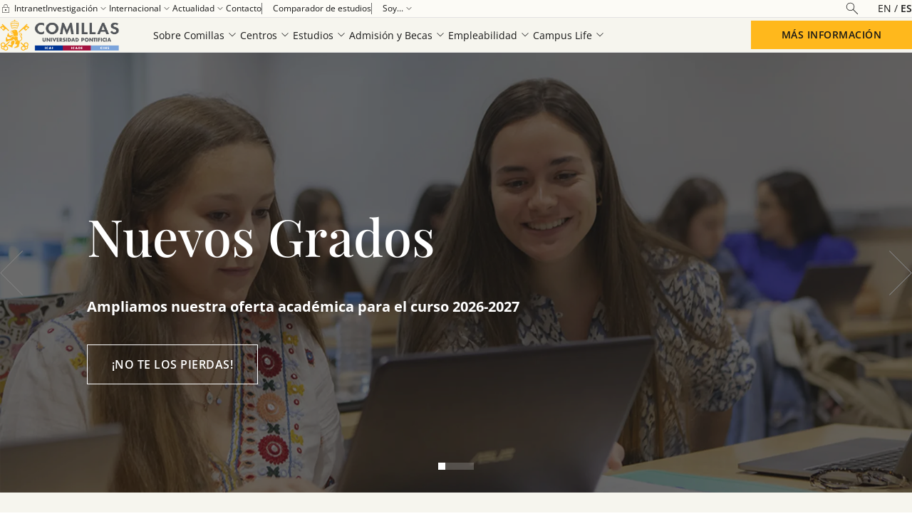

--- FILE ---
content_type: text/html
request_url: https://www.comillas.edu/
body_size: 116993
content:
<!DOCTYPE html><html lang="es-ES"><head><meta charSet="utf-8"/><meta http-equiv="x-ua-compatible" content="ie=edge"/><meta name="viewport" content="width=device-width, initial-scale=1, shrink-to-fit=no"/><meta name="generator" content="Griddo"/><meta name="description" content="La Universidad Pontificia Comillas brinda formación de calidad en un entorno católico y jesuita." data-gatsby-head="true"/><meta name="robots" content="index,follow" data-gatsby-head="true"/><meta name="griddo-render-date" content="2026-01-30T13:16:05.189Z" data-gatsby-head="true"/><meta property="og:site_name" content="COMILLAS" data-gatsby-head="true"/><meta property="og:locale" content="es-ES" data-gatsby-head="true"/><meta property="og:title" content="Universidad Pontificia Comillas" data-gatsby-head="true"/><meta property="og:type" content="website" data-gatsby-head="true"/><meta property="og:description" content="La Universidad Pontificia Comillas es una universidad católica española, dirigida por la Compañía de Jesús, que ofrece estudios de calidad y brinda competencias profesionales necesarias para triunfar en el mundo laboral y social." data-gatsby-head="true"/><meta property="og:image" content="https://images.griddo.comillas.edu/f/jpg/w/1280/h/768/torre-icade-gr" data-gatsby-head="true"/><meta property="og:url" content="https://www.comillas.edu/" data-gatsby-head="true"/><meta property="twitter:card" content="summary_large_image" data-gatsby-head="true"/><meta property="twitter:image" content="https://images.griddo.comillas.edu/f/jpg/w/1280/h/768/torre-icade-gr" data-gatsby-head="true"/><style data-href="//assets.griddo.comillas.edu/pro-comillas/styles.d78ad52f38ae069ce3c5.css" data-identity="gatsby-global-css">*,:after,:before{border-style:solid;border-width:0;box-sizing:border-box}html{-webkit-text-size-adjust:100%;line-height:1.5;tab-size:4}body{line-height:inherit;margin:0}hr{border-top-width:1px;color:inherit;height:0}abbr:where([title]){text-decoration:underline dotted}h1,h2,h3,h4,h5,h6{font-size:inherit;font-weight:inherit}a{color:inherit;text-decoration:inherit}b,strong{font-weight:bolder}code,kbd,pre,samp{font-size:1em}small{font-size:80%}sub,sup{font-size:75%;line-height:0;position:relative;vertical-align:initial}sub{bottom:-.25em}sup{top:-.5em}table{border-collapse:collapse;border-color:inherit;text-indent:0}button,input,optgroup,select,textarea{color:inherit;font-family:inherit;font-size:100%;font-weight:inherit;line-height:inherit;margin:0;padding:0}button,select{text-transform:none}[type=button],[type=reset],[type=submit],button{-webkit-appearance:button;background-color:initial;background-image:none}:-moz-focusring{outline:auto}:-moz-ui-invalid{box-shadow:none}progress{vertical-align:initial}::-webkit-inner-spin-button,::-webkit-outer-spin-button{height:auto}[type=search]{-webkit-appearance:textfield;outline-offset:-2px}::-webkit-search-decoration{-webkit-appearance:none}::-webkit-file-upload-button{-webkit-appearance:button;font:inherit}summary{display:list-item}blockquote,dd,dl,figure,h1,h2,h3,h4,h5,h6,hr,p,pre{margin:0}fieldset{margin:0}fieldset,legend{padding:0}menu,ol,ul{list-style:none;margin:0;padding:0}textarea{resize:vertical}input::placeholder,textarea::placeholder{opacity:1}[role=button],button{cursor:pointer}:disabled{cursor:default}audio,canvas,embed,iframe,img,object,svg,video{display:block;vertical-align:middle}img,video{height:auto;max-width:100%}@font-face{ascent-override:95%;descent-override:21%;font-family:PlayfairDisplayFallback;line-gap-override:5%;size-adjust:110%;src:local(Times New Roman)}@font-face{ascent-override:100%;descent-override:normal;font-family:OpenSansFallback;line-gap-override:normal;size-adjust:103%;src:local(Arial)}:root{font-family:var(--font-1);word-break:break-word}.container{margin-inline:auto;max-width:var(--mobile-max-width);padding-inline:var(--spc-2xs);width:100%}@media (min-width:700px){.container{max-width:var(--tablet-max-width);padding-inline:var(--spc-l)}}@media (min-width:1025px){.container{max-width:var(--desktop-max-width);padding-inline:var(--spc-4xl)}}@media (min-width:1681px){.container{max-width:var(--big-screen-max-width);padding-inline:0}}.debug{border:4px dashed red}*{outline-color:var(--focus-1)}.dicoco{color:#a36200}.dihape{color:#18788b}.dihape-chs{color:#7ba4db}.deca{color:#a00080}.cajaDoct.enlacemenuindice{display:inline}.gm-style .gm-style-iw-c{border:1px solid #181818;border-radius:0}.gm-style .gm-style-iw-tc:after{background:#181818}.gm-style-iw-chr{margin-bottom:-16px}.gm-style .gm-style-iw-d{margin-left:-2px}.heading-4xl{font-family:var(--font-2);font-size:80px;font-weight:500;line-height:normal}@media (min-width:700px){.heading-4xl{font-size:100px}}@media (min-width:1025px){.heading-4xl{font-size:150px}}@media (min-width:1681px){.heading-4xl{font-size:170px}}.heading-3xl{font-family:var(--font-2);font-size:60px;font-weight:500;line-height:normal}@media (min-width:700px){.heading-3xl{font-size:70px}}@media (min-width:1025px){.heading-3xl{font-size:100px}}@media (min-width:1681px){.heading-3xl{font-size:126px}}.heading-2xl{font-family:var(--font-2);font-size:40px;font-weight:500;line-height:44px}@media (min-width:700px){.heading-2xl{font-size:56px;line-height:64px}}@media (min-width:1025px){.heading-2xl{font-size:72px;line-height:78px}}@media (min-width:1681px){.heading-2xl{font-size:80px;line-height:84px}}.heading-2xl-italic{font-family:var(--font-2);font-size:40px;font-style:italic;font-weight:500;line-height:44px}@media (min-width:700px){.heading-2xl-italic{font-size:56px;line-height:64px}}@media (min-width:1025px){.heading-2xl-italic{font-size:72px;line-height:78px}}@media (min-width:1681px){.heading-2xl-italic{font-size:80px;line-height:normal}}.heading-xl{font-family:var(--font-2);font-size:34px;font-weight:500;line-height:normal}@media (min-width:700px){.heading-xl{font-size:44px}}@media (min-width:1025px){.heading-xl{font-size:48px}}@media (min-width:1681px){.heading-xl{font-size:54px}}.heading-lg{font-family:var(--font-2);font-size:30px;font-weight:500;line-height:36px}@media (min-width:700px){.heading-lg{font-size:36px;line-height:48px}}@media (min-width:1025px){.heading-lg{font-size:40px;line-height:56px}}@media (min-width:1681px){.heading-lg{font-size:48px;line-height:64px}}.heading-md-italic{font-family:var(--font-2);font-size:24px;font-style:italic;font-weight:400;line-height:32px}@media (min-width:700px){.heading-md-italic{font-size:32px;line-height:44px}}@media (min-width:1025px){.heading-md-italic{font-size:32px;line-height:44px}}@media (min-width:1681px){.heading-md-italic{font-size:40px;line-height:normal}}.heading-md{font-family:var(--font-2);font-size:18px;font-weight:600;line-height:24px}@media (min-width:700px){.heading-md{font-size:24px;line-height:32px}}.heading-sm{font-family:var(--font-1);font-size:18px;font-weight:600;line-height:24px}@media (min-width:1025px){.heading-sm{font-size:20px;line-height:28px}}@media (min-width:1681px){.heading-sm{font-size:24px;line-height:30px}}.heading-xs{font-family:var(--font-1);font-size:16px;font-weight:600;line-height:22px}@media (min-width:700px){.heading-xs{font-size:18px;line-height:22px}}@media (min-width:1025px){.heading-xs{font-size:18px;line-height:22px}}@media (min-width:1681px){.heading-xs{font-size:20px;line-height:26px}}.highlight-xl{font-family:var(--font-1);font-size:40px;font-style:italic;line-height:44px}@media (min-width:700px){.highlight-xl{font-size:56px;line-height:64px}}@media (min-width:1025px){.highlight-xl{font-size:72px;line-height:78px}}@media (min-width:1681px){.highlight-xl{font-size:80px;line-height:84px}}.highlight-l{font-family:var(--font-1);font-size:24px;font-style:italic;line-height:normal}@media (min-width:700px){.highlight-l{font-size:32px}}@media (min-width:1025px){.highlight-l{font-size:40px}}@media (min-width:1681px){.highlight-l{font-size:48px}}.highlight-m{font-family:var(--font-1);font-size:18px;font-style:italic;font-weight:600;line-height:24px}@media (min-width:700px){.highlight-m{font-size:20px;line-height:26px}}@media (min-width:1025px){.highlight-m{font-size:22px;line-height:28px}}@media (min-width:1681px){.highlight-m{font-size:24px;line-height:30px}}.highlight-s{font-family:var(--font-1);font-size:16px;font-style:italic;font-weight:600;line-height:24px}@media (min-width:700px){.highlight-s{line-height:26px}}@media (min-width:1025px){.highlight-s{font-size:18px;line-height:28px}}@media (min-width:1681px){.highlight-s{font-size:20px;line-height:30px}}.body-lead-xl{font-family:var(--font-1);font-size:20px;line-height:26px}.body-lead-xl p{margin-bottom:var(--spc-2xs)}.body-lead-xl p:last-child{margin-bottom:0}@media (min-width:700px){.body-lead-xl{font-size:20px;line-height:28px}}@media (min-width:1025px){.body-lead-xl{font-size:22px;line-height:30px}.body-lead-xl p{margin-bottom:var(--spc-xs)}.body-lead-xl p:last-child{margin-bottom:0}}@media (min-width:1681px){.body-lead-xl{font-size:24px;line-height:32px}}.body-lead{font-family:var(--font-1);font-size:18px;line-height:24px}.body-lead p{margin-bottom:var(--spc-2xs)}.body-lead p:last-child{margin-bottom:0}@media (min-width:700px){.body-lead{line-height:26px}}@media (min-width:1025px){.body-lead{font-size:20px;line-height:26px}.body-lead p{margin-bottom:var(--spc-xs)}.body-lead p:last-child{margin-bottom:0}}@media (min-width:1681px){.body-lead{font-size:20px;line-height:28px}}.body{font-family:var(--font-1)}.body,.body p{font-size:16px;line-height:22px}.body p{margin-bottom:var(--spc-2xs)}.body p:last-child{margin-bottom:0}@media (min-width:700px){.body,.body p{font-size:17px}}@media (min-width:1025px){.body,.body p{font-size:18px;line-height:24px}.body p{margin-bottom:var(--spc-xs)}.body p:last-child{margin-bottom:0}}@media (min-width:1681px){.body,.body p{font-size:18px;line-height:28px}}.body-bold{font-family:var(--font-1);font-size:16px;font-weight:700;line-height:22px}.body-bold p{margin-bottom:var(--spc-2xs)}.body-bold p:last-child{margin-bottom:0}@media (min-width:700px){.body-bold{font-size:17px}}@media (min-width:1025px){.body-bold{font-size:18px;line-height:24px}.body-bold p{margin-bottom:var(--spc-xs)}.body-bold p:last-child{margin-bottom:0}}@media (min-width:1681px){.body-bold{font-size:18px;line-height:28px}}.body-additional{font-family:var(--font-1);font-size:16px;font-weight:600;letter-spacing:.1618em;line-height:22px;text-transform:uppercase}.body-additional p{margin-bottom:var(--spc-2xs)}.body-additional p:last-child{margin-bottom:0}@media (min-width:700px){.body-additional{font-size:17px}}@media (min-width:1025px){.body-additional{font-size:18px;line-height:24px}.body-additional p{margin-bottom:var(--spc-xs)}.body-additional p:last-child{margin-bottom:0}}@media (min-width:1681px){.body-additional{font-size:18px;line-height:28px}}.body-inline-sm{font-family:var(--font-1);font-size:14px;line-height:16px}.body-inline-sm p{margin-bottom:var(--spc-3xs)}.body-inline-sm p:last-child{margin-bottom:0}@media (min-width:1025px){.body-inline-sm{line-height:18px}}.body-inline-xs{font-family:var(--font-1);font-size:12px;line-height:14px}.body-inline-xs p{margin-bottom:var(--spc-3xs)}.body-inline-xs p:last-child{margin-bottom:0}@media (min-width:1025px){.body-inline-xs{line-height:16px}}.body-inline-semiBold{font-family:var(--font-1);font-size:14px;font-weight:600;line-height:18px}.body-inline-semiBold p{margin-bottom:var(--spc-3xs)}.body-inline-semiBold p:last-child{margin-bottom:0}.body-inline-italic{font-family:var(--font-1);font-size:16px;font-style:italic;line-height:22px}.body-inline-italic p{margin-bottom:var(--spc-3xs)}.body-inline-italic p:last-child{margin-bottom:0}@media (min-width:700px){.body-inline-italic p{margin-bottom:var(--spc-2xs)}.body-inline-italic p:last-child{margin-bottom:0}}.label-button-md{font-size:16px;letter-spacing:.5px;line-height:20px}.label-button-md,.label-button-sm{font-family:var(--font-1);font-weight:600;text-transform:uppercase}.label-button-sm{font-size:14px;letter-spacing:.8px;line-height:16px}@media (min-width:1025px){.label-button-sm{letter-spacing:.5px;line-height:18px}}.label-button-text{font-family:var(--font-1);font-size:14px;font-weight:600;letter-spacing:.3px;line-height:16px}@media (min-width:700px){.label-button-text{font-size:15px;letter-spacing:.5px;line-height:18px}}@media (min-width:1025px){.label-button-text{font-size:16px;letter-spacing:.3px;line-height:20px}}@media (min-width:1681px){.label-button-text{font-size:16px;letter-spacing:.5px;line-height:20px}}.menu-l{font-family:var(--font-1);font-size:14px;font-weight:600;line-height:normal}@media (min-width:700px){.menu-l{font-size:16px}}@media (min-width:1681px){.menu-l{font-size:18px}}.menu-m{font-size:16px}.menu-m,.menu-s{font-family:var(--font-1)}.menu-s{font-size:14px}.quote{font-family:var(--font-1);font-size:20px;font-style:italic;line-height:24px}@media (min-width:700px){.quote{font-size:28px;line-height:32px}}@media (min-width:1025px){.quote{font-size:38px;line-height:44px}}@media (min-width:1681px){.quote{font-size:40px;line-height:46px}}.breadcrumb-active{font-weight:600}.breadcrumb,.breadcrumb-active{font-family:var(--font-1);font-size:12px;letter-spacing:.5px;line-height:20px}[data-theme=onexed-theme] .heading-2xl,[data-theme=onexed-theme] .heading-2xl-italic,[data-theme=onexed-theme] .heading-3xl,[data-theme=onexed-theme] .heading-4xl{font-weight:300}[data-theme=onexed-theme] .heading-lg,[data-theme=onexed-theme] .heading-xl{font-weight:400}[data-theme=onexed-theme] .heading-md{font-weight:500;line-height:normal}.screen-read-only{clip:rect(0,0,0,0);border-width:0;height:1px;margin:-1px;overflow:hidden;padding:0;position:absolute;white-space:nowrap;width:1px}.not-screen-read-only{clip:auto;height:auto;margin:0;overflow:visible;padding:0;position:static;white-space:normal;width:auto}:root{--font-1:OpenSans,OpenSansFallback,Arial,Helvetica,sans-serif;--font-2:PlayfairDisplay,PlayfairDisplayFallback,Times New Roman,serif;--mobile-max-width:100%;--tablet-max-width:100%;--desktop-max-width:100%;--big-screen-max-width:1568px;--spc-4xs:4px;--spc-3xs:8px;--spc-2xs:16px;--spc-xs:24px;--spc-s:32px;--spc-m:40px;--spc-l:48px;--spc-xl:56px;--spc-2xl:64px;--spc-3xl:80px;--spc-4xl:96px;--spc-5xl:128px;--opacity-1:0.08;--opacity-2:0.3;--opacity-3:0.4;--opacity-4:0.56;--opacity-5:0.64;--opacity-6:0.72;--size-2xs:8px;--size-xs:16px;--size-sm:24px;--size-md:32px;--size-lg:48px;--size-xl:56px;--size-2xl:64px;--col-1:8.33%;--col-2:16.67%;--col-3:25%;--col-4:33.33%;--col-5:41.67%;--col-6:50%;--col-7:58.33%;--col-8:66.67%;--col-9:75%;--col-10:83.33%;--col-11:91.67%;--col-12:100%;--box-shadow-sm:0px 4px 18px rgba(var(--shadow-1),0.08);--box-shadow-md:0px 5px 26px rgba(var(--shadow-1),0.12);--box-shadow-lg:0px 20px 34px rgba(var(--shadow-1),0.1);--box-shadow-xl:0px 18px 26px rgba(var(--shadow-1),0.2);--dark-shadow-sm:0px 4px 16px rgba(var(--shadow-2),0.6);--dark-shadow-md:0px 5px 26px rgba(var(--shadow-2),0.72);--dark-shadow-lg:0px 20px 34px rgba(var(--shadow-2),0.7);--dark-shadow-xl:0px 19px 26px rgba(var(--shadow-2),0.7)}[data-theme=main-theme] [data-subtheme=accent],[data-theme=main-theme][data-subtheme=accent]{--overlay-0:#181818;--overlay-1:#18181833;--overlay-2:#18181866;--overlay-3:#fff6e333;--overlay-4:#fffbf166;--shadow-1:14,47,132;--shadow-2:1,9,30;--success:#426001;--error:#be0044;--focus-1:#db50fe;--focus-2:#db50fe;--text-1:#181818;--text-2:#707070;--text-3:#4d4d4d;--text-4:#ffb81c;--text-5:#7ba4db;--text-6:#0e3e7a;--text-7:#a4123f;--text-8:#a4123f;--text-inverse:#fff;--text-disabled:#999;--icon-1:#181818;--icon-inverse:#fff;--icon-disabled:#777;--bg-button-1:#ffb81c;--bg-button-1-hover:#e8a81b;--bg-button-1-active:#ffc649;--bg-button-1-focus:#ffb81c;--bg-button-1-disabled:#cecece;--bg-button-2:#181818;--bg-button-2-hover:#464646;--bg-button-2-active:#000;--bg-button-2-focus:#181818;--bg-button-2-disabled:#cecece;--bg-button-3-hover:#fff;--bg-button-3-active:#f6f5ee;--bg-button-3-focus:#f6f5ee;--bg-button-3-disabled:#cecece;--bg-link-button-4:#ffb81c;--bg-link-button-4-hover:#e8a81b;--bg-link-button-4-active:#ffc649;--bg-link-button-4-focus:#ffb81c;--bg-link-button-4-disabled:#cecece;--border-button-1:#0000;--border-button-1-hover:#0000;--border-button-1-active:#0000;--border-button-1-focus:#db50fe;--border-button-1-disabled:#999;--border-button-2:#0000;--border-button-2-hover:#0000;--border-button-2-active:#0000;--border-button-2-focus:#db50fe;--border-button-2-disabled:#999;--border-button-3:#181818;--border-button-3-hover:#181818;--border-button-3-active:#181818;--border-button-3-focus:#db50fe;--border-button-3-disabled:#999;--text-button-1:#181818;--text-button-1-hover:#181818;--text-button-1-active:#181818;--text-button-1-focus:#181818;--text-button-1-disabled:#999;--text-button-2:#fff;--text-button-2-hover:#fff;--text-button-2-active:#fff;--text-button-2-focus:#fff;--text-button-2-disabled:#999;--text-button-3:#181818;--text-button-3-hover:#181818;--text-button-3-active:#181818;--text-button-3-focus:#181818;--text-button-3-disabled:#999;--text-link-button-4:#181818;--text-link-button-4-hover:#181818;--text-link-button-4-active:#181818;--text-link-button-4-focus:#181818;--text-link-button-4-disabled:#999;--text-link-1:#273878;--text-link-1-hover:#192a6b;--text-link-1-active:#192a6b;--text-link-1-focus:#273878;--text-link-1-disabled:#999;--text-link-menu:#181818;--text-link-menu-hover:#464646;--text-link-menu-active:#181818;--text-link-menu-focus:#181818;--text-link-menu-disabled:#999;--border-1:#e2e2e2;--border-2:#181818;--bg-ui:#f6f5ee;--bg-1:#f6f5ee;--bg-1-card-hover:#fff;--bg-2:#fcfbf6;--bg-3:#fff;--bg-4:#181818;--bg-disabled:#e0e0e0;--brand-1:#181818;--focus-1:#a62bc6;--text-2:#fff;--text-3:#181818;--text-4:#181818;--text-5:#181818;--text-6:#181818;--text-7:#181818;--text-8:#181818;--text-9:#506b1b;--text-disabled:#777;--icon-disabled:#606060;--bg-button-1:#d1981b;--bg-button-1-hover:#e8a81c;--bg-button-1-disabled:#a4a4a4;--bg-button-2-disabled:#a4a4a4;--bg-button-3:#0000;--bg-button-3-hover:#ffffff80;--bg-button-3-active:#ffffffb3;--bg-button-3-focus:#ffb81c;--bg-button-3-disabled:#a4a4a4;--bg-link-button-4:#fff;--bg-link-button-4-hover:#fff;--bg-link-button-4-active:#fff;--bg-link-button-4-focus:#fff;--bg-link-button-4-disabled:#a4a4a4;--border-button-1-focus:#a62bc6;--border-button-1-disabled:#0000;--border-button-2-focus:#a62bc6;--border-button-2-disabled:#0000;--border-button-3-focus:#a62bc6;--border-button-3-disabled:#fff;--text-button-1-disabled:#5c5c5c;--text-button-2-disabled:#5c5c5c;--text-button-3-disabled:#5c5c5c;--text-link-button-4-hover:#464646;--text-link-button-4-active:#fff;--text-link-button-4-disabled:#777;--text-link-1:#fff;--text-link-1-hover:#fff;--text-link-1-active:#fff;--text-link-1-focus:#fff;--text-link-menu-active:#000;--border-1:#181818;--border-2:#fff;--bg-ui:#ffb81c;--bg-1:#ffb81c;--bg-1-card-hover:#d1981b;--bg-2:#181818;--bg-3:#181818;--bg-4:#fff;--bg-disabled:#bbb}[data-theme=main-theme] [data-subtheme=accent-alt],[data-theme=main-theme][data-subtheme=accent-alt]{--overlay-0:#181818;--overlay-1:#18181833;--overlay-2:#18181866;--overlay-3:#fff6e333;--overlay-4:#fffbf166;--shadow-1:14,47,132;--shadow-2:1,9,30;--success:#426001;--error:#be0044;--focus-1:#db50fe;--focus-2:#db50fe;--text-1:#181818;--text-2:#707070;--text-3:#4d4d4d;--text-4:#ffb81c;--text-5:#7ba4db;--text-6:#0e3e7a;--text-7:#a4123f;--text-8:#a4123f;--text-inverse:#fff;--text-disabled:#999;--icon-1:#181818;--icon-inverse:#fff;--icon-disabled:#777;--bg-button-1:#ffb81c;--bg-button-1-hover:#e8a81b;--bg-button-1-active:#ffc649;--bg-button-1-focus:#ffb81c;--bg-button-1-disabled:#cecece;--bg-button-2:#181818;--bg-button-2-hover:#464646;--bg-button-2-active:#000;--bg-button-2-focus:#181818;--bg-button-2-disabled:#cecece;--bg-button-3:#0000;--bg-button-3-hover:#fff;--bg-button-3-active:#f6f5ee;--bg-button-3-focus:#f6f5ee;--bg-button-3-disabled:#cecece;--bg-link-button-4:#ffb81c;--bg-link-button-4-hover:#e8a81b;--bg-link-button-4-active:#ffc649;--bg-link-button-4-focus:#ffb81c;--bg-link-button-4-disabled:#cecece;--border-button-1:#0000;--border-button-1-hover:#0000;--border-button-1-active:#0000;--border-button-1-focus:#db50fe;--border-button-1-disabled:#999;--border-button-2:#0000;--border-button-2-hover:#0000;--border-button-2-active:#0000;--border-button-2-focus:#db50fe;--border-button-2-disabled:#999;--border-button-3:#181818;--border-button-3-hover:#181818;--border-button-3-active:#181818;--border-button-3-focus:#db50fe;--border-button-3-disabled:#999;--text-button-1:#181818;--text-button-1-hover:#181818;--text-button-1-active:#181818;--text-button-1-focus:#181818;--text-button-1-disabled:#999;--text-button-2:#fff;--text-button-2-hover:#fff;--text-button-2-active:#fff;--text-button-2-focus:#fff;--text-button-2-disabled:#999;--text-button-3:#181818;--text-button-3-hover:#181818;--text-button-3-active:#181818;--text-button-3-focus:#181818;--text-button-3-disabled:#999;--text-link-button-4:#181818;--text-link-button-4-hover:#181818;--text-link-button-4-active:#181818;--text-link-button-4-focus:#181818;--text-link-button-4-disabled:#999;--text-link-1:#273878;--text-link-1-hover:#192a6b;--text-link-1-active:#192a6b;--text-link-1-focus:#273878;--text-link-1-disabled:#999;--text-link-menu:#181818;--text-link-menu-hover:#464646;--text-link-menu-active:#181818;--text-link-menu-focus:#181818;--text-link-menu-disabled:#999;--border-1:#e2e2e2;--border-2:#181818;--bg-ui:#f6f5ee;--bg-1:#f6f5ee;--bg-1-card-hover:#fff;--bg-2:#fcfbf6;--bg-3:#fff;--bg-4:#181818;--bg-disabled:#e0e0e0;--brand-1:#ffb81c;--bg-ui:#fff;--bg-1:#fff;--bg-1-card-hover:#f6f5ee;--bg-2:#ffb81c}[data-theme=main-theme] [data-subtheme=default-alt],[data-theme=main-theme] [data-subtheme=default],[data-theme=main-theme][data-subtheme=default-alt],[data-theme=main-theme][data-subtheme=default]{--overlay-0:#181818;--overlay-1:#18181833;--overlay-2:#18181866;--overlay-3:#fff6e333;--overlay-4:#fffbf166;--shadow-1:14,47,132;--shadow-2:1,9,30;--success:#426001;--error:#be0044;--focus-1:#db50fe;--focus-2:#db50fe;--text-1:#181818;--text-2:#707070;--text-3:#4d4d4d;--text-4:#ffb81c;--text-5:#7ba4db;--text-6:#0e3e7a;--text-7:#a4123f;--text-8:#a4123f;--text-inverse:#fff;--text-disabled:#999;--icon-1:#181818;--icon-inverse:#fff;--icon-disabled:#777;--bg-button-1:#ffb81c;--bg-button-1-hover:#e8a81b;--bg-button-1-active:#ffc649;--bg-button-1-focus:#ffb81c;--bg-button-1-disabled:#cecece;--bg-button-2:#181818;--bg-button-2-hover:#464646;--bg-button-2-active:#000;--bg-button-2-focus:#181818;--bg-button-2-disabled:#cecece;--bg-button-3:#0000;--bg-button-3-hover:#fff;--bg-button-3-active:#f6f5ee;--bg-button-3-focus:#f6f5ee;--bg-button-3-disabled:#cecece;--bg-link-button-4:#ffb81c;--bg-link-button-4-hover:#e8a81b;--bg-link-button-4-active:#ffc649;--bg-link-button-4-focus:#ffb81c;--bg-link-button-4-disabled:#cecece;--border-button-1:#0000;--border-button-1-hover:#0000;--border-button-1-active:#0000;--border-button-1-focus:#db50fe;--border-button-1-disabled:#999;--border-button-2:#0000;--border-button-2-hover:#0000;--border-button-2-active:#0000;--border-button-2-focus:#db50fe;--border-button-2-disabled:#999;--border-button-3:#181818;--border-button-3-hover:#181818;--border-button-3-active:#181818;--border-button-3-focus:#db50fe;--border-button-3-disabled:#999;--text-button-1:#181818;--text-button-1-hover:#181818;--text-button-1-active:#181818;--text-button-1-focus:#181818;--text-button-1-disabled:#999;--text-button-2:#fff;--text-button-2-hover:#fff;--text-button-2-active:#fff;--text-button-2-focus:#fff;--text-button-2-disabled:#999;--text-button-3:#181818;--text-button-3-hover:#181818;--text-button-3-active:#181818;--text-button-3-focus:#181818;--text-button-3-disabled:#999;--text-link-button-4:#181818;--text-link-button-4-hover:#181818;--text-link-button-4-active:#181818;--text-link-button-4-focus:#181818;--text-link-button-4-disabled:#999;--text-link-1:#273878;--text-link-1-hover:#192a6b;--text-link-1-active:#192a6b;--text-link-1-focus:#273878;--text-link-1-disabled:#999;--text-link-menu:#181818;--text-link-menu-hover:#464646;--text-link-menu-active:#181818;--text-link-menu-focus:#181818;--text-link-menu-disabled:#999;--border-1:#e2e2e2;--border-2:#181818;--bg-ui:#f6f5ee;--bg-1:#f6f5ee;--bg-1-card-hover:#fff;--bg-2:#fcfbf6;--bg-3:#fff;--bg-4:#181818;--bg-disabled:#e0e0e0;--brand-1:#ffb81c}[data-theme=main-theme] [data-subtheme=default-alt],[data-theme=main-theme][data-subtheme=default-alt]{--bg-ui:#fcfbf6;--bg-1:#fcfbf6;--bg-2:#f6f5ee}[data-theme=main-theme] [data-subtheme=inverse],[data-theme=main-theme][data-subtheme=inverse]{--overlay-0:#181818;--overlay-1:#18181833;--overlay-2:#18181866;--overlay-3:#fff6e333;--overlay-4:#fffbf166;--shadow-1:14,47,132;--shadow-2:1,9,30;--success:#426001;--error:#be0044;--focus-2:#db50fe;--text-1:#181818;--text-2:#707070;--text-3:#4d4d4d;--text-4:#ffb81c;--text-5:#7ba4db;--text-6:#0e3e7a;--text-7:#a4123f;--text-8:#a4123f;--text-inverse:#fff;--text-disabled:#999;--icon-1:#181818;--icon-inverse:#fff;--icon-disabled:#777;--bg-button-1:#ffb81c;--bg-button-1-hover:#e8a81b;--bg-button-1-active:#ffc649;--bg-button-1-focus:#ffb81c;--bg-button-1-disabled:#cecece;--bg-button-2:#181818;--bg-button-2-hover:#464646;--bg-button-2-active:#000;--bg-button-2-focus:#181818;--bg-button-2-disabled:#cecece;--bg-button-3:#0000;--bg-button-3-hover:#fff;--bg-button-3-active:#f6f5ee;--bg-button-3-focus:#f6f5ee;--bg-button-3-disabled:#cecece;--bg-link-button-4:#ffb81c;--bg-link-button-4-hover:#e8a81b;--bg-link-button-4-active:#ffc649;--bg-link-button-4-focus:#ffb81c;--bg-link-button-4-disabled:#cecece;--border-button-1:#0000;--border-button-1-hover:#0000;--border-button-1-active:#0000;--border-button-1-focus:#db50fe;--border-button-1-disabled:#999;--border-button-2:#0000;--border-button-2-hover:#0000;--border-button-2-active:#0000;--border-button-2-focus:#db50fe;--border-button-2-disabled:#999;--border-button-3:#181818;--border-button-3-hover:#181818;--border-button-3-active:#181818;--border-button-3-focus:#db50fe;--border-button-3-disabled:#999;--text-button-1:#181818;--text-button-1-hover:#181818;--text-button-1-active:#181818;--text-button-1-focus:#181818;--text-button-1-disabled:#999;--text-button-2:#fff;--text-button-2-hover:#fff;--text-button-2-active:#fff;--text-button-2-focus:#fff;--text-button-2-disabled:#999;--text-button-3:#181818;--text-button-3-hover:#181818;--text-button-3-active:#181818;--text-button-3-focus:#181818;--text-button-3-disabled:#999;--text-link-button-4:#181818;--text-link-button-4-hover:#181818;--text-link-button-4-active:#181818;--text-link-button-4-focus:#181818;--text-link-button-4-disabled:#999;--text-link-1:#273878;--text-link-1-hover:#192a6b;--text-link-1-active:#192a6b;--text-link-1-focus:#273878;--text-link-1-disabled:#999;--text-link-menu:#181818;--text-link-menu-hover:#464646;--text-link-menu-active:#181818;--text-link-menu-focus:#181818;--text-link-menu-disabled:#999;--border-1:#e2e2e2;--border-2:#181818;--bg-ui:#f6f5ee;--bg-1:#f6f5ee;--bg-1-card-hover:#fff;--bg-2:#fcfbf6;--bg-3:#fff;--bg-4:#181818;--bg-disabled:#e0e0e0;--brand-1:#ffb81c;--overlay-0:#fff6e3;--overlay-1:#fff6e333;--overlay-2:#fff6e366;--overlay-3:#18181833;--overlay-4:#18181866;--success:#5efb9d;--error:#ff1f55;--focus-1:#db50fe;--focus-2:#3ee8ff;--text-1:#fff;--text-2:#999;--text-3:#b3b3b3;--text-5:#fff;--text-6:#fff;--text-7:#fff;--text-8:#fff;--text-inverse:#181818;--icon-1:#fff;--icon-inverse:#ddd;--icon-disabled:#aaa;--bg-button-1-hover:#e8a81c;--bg-button-2:#fff;--bg-button-3-hover:#fff3;--bg-button-3-active:#fff;--bg-button-3-focus:#181818;--border-button-1-disabled:#838383;--border-button-2-disabled:#838383;--border-button-3:#fff;--border-button-3-hover:#0000;--border-button-3-active:#0000;--border-button-3-disabled:#838383;--text-button-1-hover:#111;--text-button-1-active:#111;--text-button-1-focus:#111;--text-button-1-disabled:#838383;--text-button-2:#111;--text-button-2-disabled:#838383;--text-button-3:#fff;--text-button-3-hover:#fff;--text-button-3-focus:#fff;--text-button-3-disabled:#838383;--text-link-button-4:#fff;--text-link-button-4-hover:#fff;--text-link-button-4-active:#ffc649;--text-link-button-4-focus:#fff;--text-link-button-4-disabled:#838383;--text-link-1:#ccc;--text-link-1-hover:#dedede;--text-link-1-active:#c4c4c4;--text-link-1-focus:#efefef;--text-link-menu:#fff;--text-link-menu-hover:#fff9;--text-link-menu-active:#fff;--text-link-menu-focus:#fff;--border-1:#383838;--border-2:#fff;--bg-ui:#181818;--bg-1:#181818;--bg-1-card-hover:#000;--bg-2:#000;--bg-3:#181818;--bg-4:#fff;--bg-disabled:#555}[data-theme=main-theme] [data-subtheme=inverse-alt],[data-theme=main-theme][data-subtheme=inverse-alt]{--overlay-0:#181818;--overlay-1:#18181833;--overlay-2:#18181866;--overlay-3:#fff6e333;--overlay-4:#fffbf166;--shadow-1:14,47,132;--shadow-2:1,9,30;--success:#426001;--error:#be0044;--focus-2:#db50fe;--text-1:#181818;--text-2:#707070;--text-3:#4d4d4d;--text-4:#ffb81c;--text-5:#7ba4db;--text-6:#0e3e7a;--text-7:#a4123f;--text-8:#a4123f;--text-inverse:#fff;--text-disabled:#999;--icon-1:#181818;--icon-inverse:#fff;--icon-disabled:#777;--bg-button-1:#ffb81c;--bg-button-1-hover:#e8a81b;--bg-button-1-active:#ffc649;--bg-button-1-focus:#ffb81c;--bg-button-1-disabled:#cecece;--bg-button-2:#181818;--bg-button-2-hover:#464646;--bg-button-2-active:#000;--bg-button-2-focus:#181818;--bg-button-2-disabled:#cecece;--bg-button-3:#0000;--bg-button-3-hover:#fff;--bg-button-3-active:#f6f5ee;--bg-button-3-focus:#f6f5ee;--bg-button-3-disabled:#cecece;--bg-link-button-4:#ffb81c;--bg-link-button-4-hover:#e8a81b;--bg-link-button-4-active:#ffc649;--bg-link-button-4-focus:#ffb81c;--bg-link-button-4-disabled:#cecece;--border-button-1:#0000;--border-button-1-hover:#0000;--border-button-1-active:#0000;--border-button-1-focus:#db50fe;--border-button-1-disabled:#999;--border-button-2:#0000;--border-button-2-hover:#0000;--border-button-2-active:#0000;--border-button-2-focus:#db50fe;--border-button-2-disabled:#999;--border-button-3:#181818;--border-button-3-hover:#181818;--border-button-3-active:#181818;--border-button-3-focus:#db50fe;--border-button-3-disabled:#999;--text-button-1:#181818;--text-button-1-hover:#181818;--text-button-1-active:#181818;--text-button-1-focus:#181818;--text-button-1-disabled:#999;--text-button-2:#fff;--text-button-2-hover:#fff;--text-button-2-active:#fff;--text-button-2-focus:#fff;--text-button-2-disabled:#999;--text-button-3:#181818;--text-button-3-hover:#181818;--text-button-3-active:#181818;--text-button-3-focus:#181818;--text-button-3-disabled:#999;--text-link-button-4:#181818;--text-link-button-4-hover:#181818;--text-link-button-4-active:#181818;--text-link-button-4-focus:#181818;--text-link-button-4-disabled:#999;--text-link-1:#273878;--text-link-1-hover:#192a6b;--text-link-1-active:#192a6b;--text-link-1-focus:#273878;--text-link-1-disabled:#999;--text-link-menu:#181818;--text-link-menu-hover:#464646;--text-link-menu-active:#181818;--text-link-menu-focus:#181818;--text-link-menu-disabled:#999;--border-1:#e2e2e2;--border-2:#181818;--bg-ui:#f6f5ee;--bg-1:#f6f5ee;--bg-1-card-hover:#fff;--bg-2:#fcfbf6;--bg-3:#fff;--bg-4:#181818;--bg-disabled:#e0e0e0;--brand-1:#ffb81c;--overlay-0:#fff6e3;--overlay-1:#fff6e333;--overlay-2:#fff6e366;--overlay-3:#18181833;--overlay-4:#18181866;--success:#5efb9d;--error:#ff1f55;--focus-1:#db50fe;--focus-2:#3ee8ff;--text-1:#fff;--text-5:#fff;--text-6:#fff;--text-7:#fff;--text-8:#fff;--text-inverse:#181818;--icon-1:#fff;--icon-inverse:#ddd;--icon-disabled:#aaa;--bg-button-1-hover:#e8a81c;--bg-button-2:#fff;--bg-button-3-hover:#fff3;--bg-button-3-active:#fff;--bg-button-3-focus:#181818;--border-button-1-disabled:#838383;--border-button-2-disabled:#838383;--border-button-3:#fff;--border-button-3-hover:#0000;--border-button-3-active:#0000;--border-button-3-disabled:#838383;--text-button-1-hover:#111;--text-button-1-active:#111;--text-button-1-focus:#111;--text-button-1-disabled:#838383;--text-button-2:#111;--text-button-2-disabled:#838383;--text-button-3:#fff;--text-button-3-hover:#fff;--text-button-3-focus:#fff;--text-button-3-disabled:#838383;--text-link-button-4:#fff;--text-link-button-4-hover:#fff;--text-link-button-4-active:#ffc649;--text-link-button-4-focus:#fff;--text-link-button-4-disabled:#838383;--text-link-1:#ccc;--text-link-1-hover:#dedede;--text-link-1-active:#c4c4c4;--text-link-1-focus:#efefef;--text-link-menu:#fff;--text-link-menu-hover:#fff9;--text-link-menu-active:#fff;--text-link-menu-focus:#fff;--border-1:#383838;--border-2:#fff;--bg-ui:#000;--bg-1:#000;--bg-1-card-hover:#181818;--bg-2:#181818;--bg-3:#000;--bg-4:#fff;--bg-disabled:#555}[data-theme=euef-theme] [data-subtheme=accent],[data-theme=euef-theme][data-subtheme=accent]{--overlay-0:#181818;--overlay-1:#18181833;--overlay-2:#18181866;--overlay-3:#fff6e333;--overlay-4:#fffbf166;--shadow-1:14,47,132;--shadow-2:1,9,30;--success:#426001;--error:#be0044;--focus-1:#db50fe;--focus-2:#db50fe;--text-2:#707070;--text-3:#4d4d4d;--text-4:#ffb81c;--text-5:#7ba4db;--text-6:#0e3e7a;--text-7:#a4123f;--text-8:#a4123f;--text-inverse:#fff;--text-disabled:#999;--icon-1:#181818;--icon-inverse:#fff;--icon-disabled:#777;--bg-button-1:#ffb81c;--bg-button-1-hover:#e8a81b;--bg-button-1-active:#ffc649;--bg-button-1-focus:#ffb81c;--bg-button-1-disabled:#cecece;--bg-button-2:#181818;--bg-button-2-hover:#464646;--bg-button-2-active:#000;--bg-button-2-focus:#181818;--bg-button-2-disabled:#cecece;--bg-button-3:#0000;--bg-button-3-hover:#fff;--bg-button-3-active:#f6f5ee;--bg-button-3-focus:#f6f5ee;--bg-button-3-disabled:#cecece;--bg-link-button-4:#ffb81c;--bg-link-button-4-hover:#e8a81b;--bg-link-button-4-active:#ffc649;--bg-link-button-4-focus:#ffb81c;--bg-link-button-4-disabled:#cecece;--border-button-1:#0000;--border-button-1-hover:#0000;--border-button-1-active:#0000;--border-button-1-focus:#db50fe;--border-button-1-disabled:#999;--border-button-2:#0000;--border-button-2-hover:#0000;--border-button-2-active:#0000;--border-button-2-focus:#db50fe;--border-button-2-disabled:#999;--border-button-3:#181818;--border-button-3-hover:#181818;--border-button-3-active:#181818;--border-button-3-focus:#db50fe;--border-button-3-disabled:#999;--text-button-1:#181818;--text-button-1-hover:#181818;--text-button-1-active:#181818;--text-button-1-focus:#181818;--text-button-1-disabled:#999;--text-button-2:#fff;--text-button-2-hover:#fff;--text-button-2-active:#fff;--text-button-2-focus:#fff;--text-button-2-disabled:#999;--text-button-3:#181818;--text-button-3-hover:#181818;--text-button-3-active:#181818;--text-button-3-focus:#181818;--text-button-3-disabled:#999;--text-link-button-4:#181818;--text-link-button-4-hover:#181818;--text-link-button-4-active:#181818;--text-link-button-4-focus:#181818;--text-link-button-4-disabled:#999;--text-link-1-focus:#273878;--text-link-1-disabled:#999;--text-link-menu:#181818;--text-link-menu-hover:#464646;--text-link-menu-active:#181818;--text-link-menu-focus:#181818;--text-link-menu-disabled:#999;--border-1:#e2e2e2;--border-2:#181818;--bg-ui:#f6f5ee;--bg-1:#f6f5ee;--bg-1-card-hover:#fff;--bg-2:#fcfbf6;--bg-3:#fff;--bg-4:#181818;--bg-disabled:#e0e0e0;--brand-1:#fff;--success:#00bd08;--error:#e02d38;--focus-1:#a62bc6;--text-1:#181818;--text-2:#181818;--text-3:#fff;--text-4:#000;--text-5:#fff;--text-6:#fff;--text-7:#fff;--text-8:#fff;--text-disabled:#777;--icon-1:#fff;--icon-disabled:#606060;--bg-button-1-disabled:#a4a4a4;--bg-button-2-disabled:#a4a4a4;--bg-button-3-hover:#ffffff80;--bg-button-3-active:#fff;--bg-button-3-focus:#0000;--bg-button-3-disabled:#a4a4a4;--bg-link-button-4:#fff;--bg-link-button-4-hover:#fff;--bg-link-button-4-active:#fff;--bg-link-button-4-focus:#fff;--bg-link-button-4-disabled:#a4a4a4;--border-button-1-focus:#a62bc6;--border-button-1-disabled:#0000;--border-button-2-focus:#a62bc6;--border-button-2-disabled:#0000;--border-button-3:#fff;--border-button-3-hover:#fff;--border-button-3-active:#fff;--border-button-3-focus:#a62bc6;--border-button-3-disabled:#0000;--text-button-1-disabled:#5c5c5c;--text-button-2-disabled:#5c5c5c;--text-button-3:#fff;--text-button-3-hover:#fff;--text-button-3-focus:#fff;--text-button-3-disabled:#5c5c5c;--text-link-button-4:#fff;--text-link-button-4-hover:#fffc;--text-link-button-4-focus:#fff;--text-link-button-4-disabled:#777;--text-link-1:#273878;--text-link-1-hover:#192a6b;--text-link-1-active:#192a6b;--text-link-1-focus:#192a6b;--text-link-menu-active:#000;--text-link-menu-disabled:#d1d7e3;--border-1:#fff;--bg-ui:#64b6ae;--bg-1:#64b6ae;--bg-1-card-hover:#59a59d;--bg-2:#181818;--bg-3:#000;--bg-4:#fff;--bg-disabled:#bbb}[data-theme=euef-theme] [data-subtheme=accent-alt],[data-theme=euef-theme][data-subtheme=accent-alt]{--overlay-0:#181818;--overlay-1:#18181833;--overlay-2:#18181866;--overlay-3:#fff6e333;--overlay-4:#fffbf166;--shadow-1:14,47,132;--shadow-2:1,9,30;--success:#426001;--error:#be0044;--focus-1:#db50fe;--focus-2:#db50fe;--text-1:#181818;--text-2:#707070;--text-3:#4d4d4d;--text-4:#ffb81c;--text-5:#7ba4db;--text-6:#0e3e7a;--text-7:#a4123f;--text-8:#a4123f;--text-inverse:#fff;--text-disabled:#999;--icon-1:#181818;--icon-inverse:#fff;--icon-disabled:#777;--bg-button-1:#ffb81c;--bg-button-1-hover:#e8a81b;--bg-button-1-active:#ffc649;--bg-button-1-focus:#ffb81c;--bg-button-1-disabled:#cecece;--bg-button-2:#181818;--bg-button-2-hover:#464646;--bg-button-2-active:#000;--bg-button-2-focus:#181818;--bg-button-2-disabled:#cecece;--bg-button-3:#0000;--bg-button-3-hover:#fff;--bg-button-3-active:#f6f5ee;--bg-button-3-focus:#f6f5ee;--bg-button-3-disabled:#cecece;--bg-link-button-4:#ffb81c;--bg-link-button-4-hover:#e8a81b;--bg-link-button-4-active:#ffc649;--bg-link-button-4-focus:#ffb81c;--bg-link-button-4-disabled:#cecece;--border-button-1:#0000;--border-button-1-hover:#0000;--border-button-1-active:#0000;--border-button-1-focus:#db50fe;--border-button-1-disabled:#999;--border-button-2:#0000;--border-button-2-hover:#0000;--border-button-2-active:#0000;--border-button-2-focus:#db50fe;--border-button-2-disabled:#999;--border-button-3:#181818;--border-button-3-hover:#181818;--border-button-3-active:#181818;--border-button-3-focus:#db50fe;--border-button-3-disabled:#999;--text-button-1:#181818;--text-button-1-hover:#181818;--text-button-1-active:#181818;--text-button-1-focus:#181818;--text-button-1-disabled:#999;--text-button-2:#fff;--text-button-2-hover:#fff;--text-button-2-active:#fff;--text-button-2-focus:#fff;--text-button-2-disabled:#999;--text-button-3:#181818;--text-button-3-hover:#181818;--text-button-3-active:#181818;--text-button-3-focus:#181818;--text-button-3-disabled:#999;--text-link-button-4:#181818;--text-link-button-4-hover:#181818;--text-link-button-4-active:#181818;--text-link-button-4-focus:#181818;--text-link-button-4-disabled:#999;--text-link-1:#273878;--text-link-1-hover:#192a6b;--text-link-1-active:#192a6b;--text-link-1-focus:#273878;--text-link-1-disabled:#999;--text-link-menu:#181818;--text-link-menu-hover:#464646;--text-link-menu-active:#181818;--text-link-menu-focus:#181818;--text-link-menu-disabled:#999;--border-1:#e2e2e2;--border-2:#181818;--bg-ui:#f6f5ee;--bg-1:#f6f5ee;--bg-1-card-hover:#fff;--bg-2:#fcfbf6;--bg-3:#fff;--bg-4:#181818;--bg-disabled:#e0e0e0;--brand-1:#64b6ae;--bg-link-button-4:#64b6ae;--bg-link-button-4-hover:#64b6ae;--bg-link-button-4-active:#64b6ae;--bg-link-button-4-focus:#64b6ae;--bg-ui:#fff;--bg-1:#fff;--bg-1-card-hover:#f6f5ee;--bg-2:#64b6ae}[data-theme=euef-theme] [data-subtheme=default-alt],[data-theme=euef-theme] [data-subtheme=default],[data-theme=euef-theme][data-subtheme=default-alt],[data-theme=euef-theme][data-subtheme=default]{--overlay-0:#181818;--overlay-1:#18181833;--overlay-2:#18181866;--overlay-3:#fff6e333;--overlay-4:#fffbf166;--shadow-1:14,47,132;--shadow-2:1,9,30;--success:#426001;--error:#be0044;--focus-1:#db50fe;--focus-2:#db50fe;--text-1:#181818;--text-2:#707070;--text-3:#4d4d4d;--text-4:#ffb81c;--text-5:#7ba4db;--text-6:#0e3e7a;--text-7:#a4123f;--text-8:#a4123f;--text-inverse:#fff;--text-disabled:#999;--icon-1:#181818;--icon-inverse:#fff;--icon-disabled:#777;--bg-button-1:#ffb81c;--bg-button-1-hover:#e8a81b;--bg-button-1-active:#ffc649;--bg-button-1-focus:#ffb81c;--bg-button-1-disabled:#cecece;--bg-button-2:#181818;--bg-button-2-hover:#464646;--bg-button-2-active:#000;--bg-button-2-focus:#181818;--bg-button-2-disabled:#cecece;--bg-button-3:#0000;--bg-button-3-hover:#fff;--bg-button-3-active:#f6f5ee;--bg-button-3-focus:#f6f5ee;--bg-button-3-disabled:#cecece;--bg-link-button-4:#ffb81c;--bg-link-button-4-hover:#e8a81b;--bg-link-button-4-active:#ffc649;--bg-link-button-4-focus:#ffb81c;--bg-link-button-4-disabled:#cecece;--border-button-1:#0000;--border-button-1-hover:#0000;--border-button-1-active:#0000;--border-button-1-focus:#db50fe;--border-button-1-disabled:#999;--border-button-2:#0000;--border-button-2-hover:#0000;--border-button-2-active:#0000;--border-button-2-focus:#db50fe;--border-button-2-disabled:#999;--border-button-3:#181818;--border-button-3-hover:#181818;--border-button-3-active:#181818;--border-button-3-focus:#db50fe;--border-button-3-disabled:#999;--text-button-1:#181818;--text-button-1-hover:#181818;--text-button-1-active:#181818;--text-button-1-focus:#181818;--text-button-1-disabled:#999;--text-button-2:#fff;--text-button-2-hover:#fff;--text-button-2-active:#fff;--text-button-2-focus:#fff;--text-button-2-disabled:#999;--text-button-3:#181818;--text-button-3-hover:#181818;--text-button-3-active:#181818;--text-button-3-focus:#181818;--text-button-3-disabled:#999;--text-link-button-4:#181818;--text-link-button-4-hover:#181818;--text-link-button-4-active:#181818;--text-link-button-4-focus:#181818;--text-link-button-4-disabled:#999;--text-link-1:#273878;--text-link-1-hover:#192a6b;--text-link-1-active:#192a6b;--text-link-1-focus:#273878;--text-link-1-disabled:#999;--text-link-menu:#181818;--text-link-menu-hover:#464646;--text-link-menu-active:#181818;--text-link-menu-focus:#181818;--text-link-menu-disabled:#999;--border-1:#e2e2e2;--border-2:#181818;--bg-ui:#f6f5ee;--bg-1:#f6f5ee;--bg-1-card-hover:#fff;--bg-2:#fcfbf6;--bg-3:#fff;--bg-4:#181818;--bg-disabled:#e0e0e0;--brand-1:#64b6ae;--bg-link-button-4:#64b6ae;--bg-link-button-4-hover:#64b6ae;--bg-link-button-4-active:#64b6ae;--bg-link-button-4-focus:#64b6ae}[data-theme=euef-theme] [data-subtheme=default-alt],[data-theme=euef-theme][data-subtheme=default-alt]{--bg-ui:#fcfbf6;--bg-1:#fcfbf6;--bg-2:#f6f5ee}[data-theme=euef-theme] [data-subtheme=inverse],[data-theme=euef-theme][data-subtheme=inverse]{--overlay-0:#181818;--overlay-1:#18181833;--overlay-2:#18181866;--overlay-3:#fff6e333;--overlay-4:#fffbf166;--shadow-1:14,47,132;--shadow-2:1,9,30;--success:#426001;--error:#be0044;--focus-2:#db50fe;--text-1:#181818;--text-2:#707070;--text-3:#4d4d4d;--text-4:#ffb81c;--text-5:#7ba4db;--text-6:#0e3e7a;--text-7:#a4123f;--text-8:#a4123f;--text-inverse:#fff;--text-disabled:#999;--icon-1:#181818;--icon-inverse:#fff;--icon-disabled:#777;--bg-button-1:#ffb81c;--bg-button-1-hover:#e8a81b;--bg-button-1-active:#ffc649;--bg-button-1-focus:#ffb81c;--bg-button-1-disabled:#cecece;--bg-button-2:#181818;--bg-button-2-hover:#464646;--bg-button-2-active:#000;--bg-button-2-focus:#181818;--bg-button-2-disabled:#cecece;--bg-button-3:#0000;--bg-button-3-hover:#fff;--bg-button-3-active:#f6f5ee;--bg-button-3-focus:#f6f5ee;--bg-button-3-disabled:#cecece;--bg-link-button-4:#ffb81c;--bg-link-button-4-hover:#e8a81b;--bg-link-button-4-active:#ffc649;--bg-link-button-4-focus:#ffb81c;--bg-link-button-4-disabled:#cecece;--border-button-1:#0000;--border-button-1-hover:#0000;--border-button-1-active:#0000;--border-button-1-focus:#db50fe;--border-button-1-disabled:#999;--border-button-2:#0000;--border-button-2-hover:#0000;--border-button-2-active:#0000;--border-button-2-focus:#db50fe;--border-button-2-disabled:#999;--border-button-3:#181818;--border-button-3-hover:#181818;--border-button-3-active:#181818;--border-button-3-focus:#db50fe;--border-button-3-disabled:#999;--text-button-1:#181818;--text-button-1-hover:#181818;--text-button-1-active:#181818;--text-button-1-focus:#181818;--text-button-1-disabled:#999;--text-button-2:#fff;--text-button-2-hover:#fff;--text-button-2-active:#fff;--text-button-2-focus:#fff;--text-button-2-disabled:#999;--text-button-3:#181818;--text-button-3-hover:#181818;--text-button-3-active:#181818;--text-button-3-focus:#181818;--text-button-3-disabled:#999;--text-link-button-4:#181818;--text-link-button-4-hover:#181818;--text-link-button-4-active:#181818;--text-link-button-4-focus:#181818;--text-link-button-4-disabled:#999;--text-link-1:#273878;--text-link-1-hover:#192a6b;--text-link-1-active:#192a6b;--text-link-1-focus:#273878;--text-link-1-disabled:#999;--text-link-menu:#181818;--text-link-menu-hover:#464646;--text-link-menu-active:#181818;--text-link-menu-focus:#181818;--text-link-menu-disabled:#999;--border-1:#e2e2e2;--border-2:#181818;--bg-ui:#f6f5ee;--bg-1:#f6f5ee;--bg-1-card-hover:#fff;--bg-2:#fcfbf6;--bg-3:#fff;--bg-4:#181818;--bg-disabled:#e0e0e0;--brand-1:#ffb81c;--overlay-0:#fff6e3;--overlay-1:#fff6e333;--overlay-2:#fff6e366;--overlay-3:#18181833;--overlay-4:#18181866;--success:#5efb9d;--error:#ff1f55;--focus-1:#db50fe;--focus-2:#3ee8ff;--text-1:#fff;--text-2:#999;--text-3:#b3b3b3;--text-5:#fff;--text-6:#fff;--text-7:#fff;--text-8:#fff;--text-inverse:#181818;--icon-1:#fff;--icon-inverse:#ddd;--icon-disabled:#aaa;--bg-button-1-hover:#e8a81c;--bg-button-2:#fff;--bg-button-3-hover:#fff3;--bg-button-3-active:#fff;--bg-button-3-focus:#181818;--border-button-1-disabled:#838383;--border-button-2-disabled:#838383;--border-button-3:#fff;--border-button-3-hover:#0000;--border-button-3-active:#0000;--border-button-3-disabled:#838383;--text-button-1-hover:#111;--text-button-1-active:#111;--text-button-1-focus:#111;--text-button-1-disabled:#838383;--text-button-2:#111;--text-button-2-disabled:#838383;--text-button-3:#fff;--text-button-3-hover:#fff;--text-button-3-focus:#fff;--text-button-3-disabled:#838383;--text-link-button-4:#fff;--text-link-button-4-hover:#fff;--text-link-button-4-active:#ffc649;--text-link-button-4-focus:#fff;--text-link-button-4-disabled:#838383;--text-link-1:#ccc;--text-link-1-hover:#dedede;--text-link-1-active:#c4c4c4;--text-link-1-focus:#efefef;--text-link-menu:#fff;--text-link-menu-hover:#fff9;--text-link-menu-active:#fff;--text-link-menu-focus:#fff;--border-1:#383838;--border-2:#fff;--bg-ui:#181818;--bg-1:#181818;--bg-1-card-hover:#000;--bg-2:#000;--bg-3:#181818;--bg-4:#fff;--bg-disabled:#555;--brand-1:#64b6ae;--bg-link-button-4:#64b6ae;--bg-link-button-4-hover:#64b6ae;--bg-link-button-4-active:#64b6ae;--bg-link-button-4-focus:#64b6ae}[data-theme=euef-theme] [data-subtheme=inverse-alt],[data-theme=euef-theme][data-subtheme=inverse-alt]{--overlay-0:#181818;--overlay-1:#18181833;--overlay-2:#18181866;--overlay-3:#fff6e333;--overlay-4:#fffbf166;--shadow-1:14,47,132;--shadow-2:1,9,30;--success:#426001;--error:#be0044;--focus-2:#db50fe;--text-1:#181818;--text-2:#707070;--text-3:#4d4d4d;--text-4:#ffb81c;--text-5:#7ba4db;--text-6:#0e3e7a;--text-7:#a4123f;--text-8:#a4123f;--text-inverse:#fff;--text-disabled:#999;--icon-1:#181818;--icon-inverse:#fff;--icon-disabled:#777;--bg-button-1:#ffb81c;--bg-button-1-hover:#e8a81b;--bg-button-1-active:#ffc649;--bg-button-1-focus:#ffb81c;--bg-button-1-disabled:#cecece;--bg-button-2:#181818;--bg-button-2-hover:#464646;--bg-button-2-active:#000;--bg-button-2-focus:#181818;--bg-button-2-disabled:#cecece;--bg-button-3:#0000;--bg-button-3-hover:#fff;--bg-button-3-active:#f6f5ee;--bg-button-3-focus:#f6f5ee;--bg-button-3-disabled:#cecece;--bg-link-button-4:#ffb81c;--bg-link-button-4-hover:#e8a81b;--bg-link-button-4-active:#ffc649;--bg-link-button-4-focus:#ffb81c;--bg-link-button-4-disabled:#cecece;--border-button-1:#0000;--border-button-1-hover:#0000;--border-button-1-active:#0000;--border-button-1-focus:#db50fe;--border-button-1-disabled:#999;--border-button-2:#0000;--border-button-2-hover:#0000;--border-button-2-active:#0000;--border-button-2-focus:#db50fe;--border-button-2-disabled:#999;--border-button-3:#181818;--border-button-3-hover:#181818;--border-button-3-active:#181818;--border-button-3-focus:#db50fe;--border-button-3-disabled:#999;--text-button-1:#181818;--text-button-1-hover:#181818;--text-button-1-active:#181818;--text-button-1-focus:#181818;--text-button-1-disabled:#999;--text-button-2:#fff;--text-button-2-hover:#fff;--text-button-2-active:#fff;--text-button-2-focus:#fff;--text-button-2-disabled:#999;--text-button-3:#181818;--text-button-3-hover:#181818;--text-button-3-active:#181818;--text-button-3-focus:#181818;--text-button-3-disabled:#999;--text-link-button-4:#181818;--text-link-button-4-hover:#181818;--text-link-button-4-active:#181818;--text-link-button-4-focus:#181818;--text-link-button-4-disabled:#999;--text-link-1:#273878;--text-link-1-hover:#192a6b;--text-link-1-active:#192a6b;--text-link-1-focus:#273878;--text-link-1-disabled:#999;--text-link-menu:#181818;--text-link-menu-hover:#464646;--text-link-menu-active:#181818;--text-link-menu-focus:#181818;--text-link-menu-disabled:#999;--border-1:#e2e2e2;--border-2:#181818;--bg-ui:#f6f5ee;--bg-1:#f6f5ee;--bg-1-card-hover:#fff;--bg-2:#fcfbf6;--bg-3:#fff;--bg-4:#181818;--bg-disabled:#e0e0e0;--brand-1:#ffb81c;--overlay-0:#fff6e3;--overlay-1:#fff6e333;--overlay-2:#fff6e366;--overlay-3:#18181833;--overlay-4:#18181866;--success:#5efb9d;--error:#ff1f55;--focus-1:#db50fe;--focus-2:#3ee8ff;--text-1:#fff;--text-5:#fff;--text-6:#fff;--text-7:#fff;--text-8:#fff;--text-inverse:#181818;--icon-1:#fff;--icon-inverse:#ddd;--icon-disabled:#aaa;--bg-button-1-hover:#e8a81c;--bg-button-2:#fff;--bg-button-3-hover:#fff3;--bg-button-3-active:#fff;--bg-button-3-focus:#181818;--border-button-1-disabled:#838383;--border-button-2-disabled:#838383;--border-button-3:#fff;--border-button-3-hover:#0000;--border-button-3-active:#0000;--border-button-3-disabled:#838383;--text-button-1-hover:#111;--text-button-1-active:#111;--text-button-1-focus:#111;--text-button-1-disabled:#838383;--text-button-2:#111;--text-button-2-disabled:#838383;--text-button-3:#fff;--text-button-3-hover:#fff;--text-button-3-focus:#fff;--text-button-3-disabled:#838383;--text-link-button-4:#fff;--text-link-button-4-hover:#fff;--text-link-button-4-active:#ffc649;--text-link-button-4-focus:#fff;--text-link-button-4-disabled:#838383;--text-link-1:#ccc;--text-link-1-hover:#dedede;--text-link-1-active:#c4c4c4;--text-link-1-focus:#efefef;--text-link-menu:#fff;--text-link-menu-hover:#fff9;--text-link-menu-active:#fff;--text-link-menu-focus:#fff;--border-1:#383838;--border-2:#fff;--bg-ui:#000;--bg-1:#000;--bg-1-card-hover:#181818;--bg-2:#181818;--bg-3:#000;--bg-4:#fff;--bg-disabled:#555;--brand-1:#64b6ae;--bg-link-button-4:#64b6ae;--bg-link-button-4-hover:#64b6ae;--bg-link-button-4-active:#64b6ae;--bg-link-button-4-focus:#64b6ae}[data-theme=icade-theme] [data-subtheme=accent],[data-theme=icade-theme][data-subtheme=accent]{--overlay-0:#181818;--overlay-1:#18181833;--overlay-2:#18181866;--overlay-3:#fff6e333;--overlay-4:#fffbf166;--shadow-1:14,47,132;--shadow-2:1,9,30;--success:#426001;--error:#be0044;--focus-1:#db50fe;--focus-2:#db50fe;--text-1:#181818;--text-2:#707070;--text-3:#4d4d4d;--text-4:#ffb81c;--text-5:#7ba4db;--text-6:#0e3e7a;--text-7:#a4123f;--text-8:#a4123f;--text-inverse:#fff;--text-disabled:#999;--icon-1:#181818;--icon-inverse:#fff;--icon-disabled:#777;--bg-button-1:#ffb81c;--bg-button-1-hover:#e8a81b;--bg-button-1-active:#ffc649;--bg-button-1-focus:#ffb81c;--bg-button-1-disabled:#cecece;--bg-button-2:#181818;--bg-button-2-hover:#464646;--bg-button-2-active:#000;--bg-button-2-focus:#181818;--bg-button-2-disabled:#cecece;--bg-button-3:#0000;--bg-button-3-hover:#fff;--bg-button-3-active:#f6f5ee;--bg-button-3-focus:#f6f5ee;--bg-button-3-disabled:#cecece;--bg-link-button-4:#ffb81c;--bg-link-button-4-hover:#e8a81b;--bg-link-button-4-active:#ffc649;--bg-link-button-4-focus:#ffb81c;--bg-link-button-4-disabled:#cecece;--border-button-1:#0000;--border-button-1-hover:#0000;--border-button-1-active:#0000;--border-button-1-focus:#db50fe;--border-button-1-disabled:#999;--border-button-2:#0000;--border-button-2-hover:#0000;--border-button-2-active:#0000;--border-button-2-focus:#db50fe;--border-button-2-disabled:#999;--border-button-3:#181818;--border-button-3-hover:#181818;--border-button-3-active:#181818;--border-button-3-focus:#db50fe;--border-button-3-disabled:#999;--text-button-1:#181818;--text-button-1-hover:#181818;--text-button-1-active:#181818;--text-button-1-focus:#181818;--text-button-1-disabled:#999;--text-button-2:#fff;--text-button-2-hover:#fff;--text-button-2-active:#fff;--text-button-2-focus:#fff;--text-button-2-disabled:#999;--text-button-3:#181818;--text-button-3-hover:#181818;--text-button-3-active:#181818;--text-button-3-focus:#181818;--text-button-3-disabled:#999;--text-link-button-4:#181818;--text-link-button-4-hover:#181818;--text-link-button-4-active:#181818;--text-link-button-4-focus:#181818;--text-link-button-4-disabled:#999;--text-link-1:#273878;--text-link-1-hover:#192a6b;--text-link-1-active:#192a6b;--text-link-1-focus:#273878;--text-link-1-disabled:#999;--text-link-menu:#181818;--text-link-menu-hover:#464646;--text-link-menu-active:#181818;--text-link-menu-focus:#181818;--text-link-menu-disabled:#999;--border-1:#e2e2e2;--border-2:#181818;--bg-ui:#f6f5ee;--bg-1:#f6f5ee;--bg-1-card-hover:#fff;--bg-2:#fcfbf6;--bg-3:#fff;--bg-4:#181818;--bg-disabled:#e0e0e0;--brand-1:#fff;--success:#00bd08;--error:#e02d38;--focus-1:#a62bc6;--text-1:#fff;--text-2:#181818;--text-3:#fff;--text-4:#fff;--text-5:#fff;--text-6:#fff;--text-7:#fff;--text-8:#fff;--text-disabled:#ababab;--icon-1:#fff;--icon-disabled:#606060;--bg-button-1-disabled:#a4a4a4;--bg-button-2-disabled:#a4a4a4;--bg-button-3-hover:#ffffff80;--bg-button-3-active:#fff;--bg-button-3-focus:#0000;--bg-button-3-disabled:#a4a4a4;--bg-link-button-4:#fff;--bg-link-button-4-hover:#fff;--bg-link-button-4-active:#fff;--bg-link-button-4-focus:#fff;--bg-link-button-4-disabled:#a4a4a4;--border-button-1-focus:#a62bc6;--border-button-1-disabled:#0000;--border-button-2:#fff;--border-button-2-focus:#a62bc6;--border-button-2-disabled:#0000;--border-button-3:#fff;--border-button-3-hover:#fff;--border-button-3-focus:#a62bc6;--border-button-3-disabled:#0000;--text-button-1-disabled:#5c5c5c;--text-button-2-disabled:#5c5c5c;--text-button-3:#fff;--text-button-3-hover:#fff;--text-button-3-focus:#fff;--text-button-3-disabled:#5c5c5c;--text-link-button-4:#fff;--text-link-button-4-hover:#fff9;--text-link-button-4-focus:#fff;--text-link-button-4-disabled:#ababab;--text-link-1:#ccc;--text-link-1-hover:#dedede;--text-link-1-active:#c4c4c4;--text-link-1-focus:#fff;--text-link-menu-active:#000;--border-1:#fff;--bg-ui:#ad2a52;--bg-1:#ad2a52;--bg-1-card-hover:#a4123f;--bg-2:#181818;--bg-3:#181818;--bg-4:#fff;--bg-disabled:#bbb}[data-theme=icade-theme] [data-subtheme=accent-alt],[data-theme=icade-theme][data-subtheme=accent-alt]{--overlay-0:#181818;--overlay-1:#18181833;--overlay-2:#18181866;--overlay-3:#fff6e333;--overlay-4:#fffbf166;--shadow-1:14,47,132;--shadow-2:1,9,30;--success:#426001;--error:#be0044;--focus-1:#db50fe;--focus-2:#db50fe;--text-1:#181818;--text-2:#707070;--text-3:#4d4d4d;--text-4:#ffb81c;--text-5:#7ba4db;--text-6:#0e3e7a;--text-7:#a4123f;--text-8:#a4123f;--text-inverse:#fff;--text-disabled:#999;--icon-1:#181818;--icon-inverse:#fff;--icon-disabled:#777;--bg-button-1:#ffb81c;--bg-button-1-hover:#e8a81b;--bg-button-1-active:#ffc649;--bg-button-1-focus:#ffb81c;--bg-button-1-disabled:#cecece;--bg-button-2:#181818;--bg-button-2-hover:#464646;--bg-button-2-active:#000;--bg-button-2-focus:#181818;--bg-button-2-disabled:#cecece;--bg-button-3:#0000;--bg-button-3-hover:#fff;--bg-button-3-active:#f6f5ee;--bg-button-3-focus:#f6f5ee;--bg-button-3-disabled:#cecece;--bg-link-button-4:#ffb81c;--bg-link-button-4-hover:#e8a81b;--bg-link-button-4-active:#ffc649;--bg-link-button-4-focus:#ffb81c;--bg-link-button-4-disabled:#cecece;--border-button-1:#0000;--border-button-1-hover:#0000;--border-button-1-active:#0000;--border-button-1-focus:#db50fe;--border-button-1-disabled:#999;--border-button-2:#0000;--border-button-2-hover:#0000;--border-button-2-active:#0000;--border-button-2-focus:#db50fe;--border-button-2-disabled:#999;--border-button-3:#181818;--border-button-3-hover:#181818;--border-button-3-active:#181818;--border-button-3-focus:#db50fe;--border-button-3-disabled:#999;--text-button-1:#181818;--text-button-1-hover:#181818;--text-button-1-active:#181818;--text-button-1-focus:#181818;--text-button-1-disabled:#999;--text-button-2:#fff;--text-button-2-hover:#fff;--text-button-2-active:#fff;--text-button-2-focus:#fff;--text-button-2-disabled:#999;--text-button-3:#181818;--text-button-3-hover:#181818;--text-button-3-active:#181818;--text-button-3-focus:#181818;--text-button-3-disabled:#999;--text-link-button-4:#181818;--text-link-button-4-hover:#181818;--text-link-button-4-active:#181818;--text-link-button-4-focus:#181818;--text-link-button-4-disabled:#999;--text-link-1:#273878;--text-link-1-hover:#192a6b;--text-link-1-active:#192a6b;--text-link-1-focus:#273878;--text-link-1-disabled:#999;--text-link-menu:#181818;--text-link-menu-hover:#464646;--text-link-menu-active:#181818;--text-link-menu-focus:#181818;--text-link-menu-disabled:#999;--border-1:#e2e2e2;--border-2:#181818;--bg-ui:#f6f5ee;--bg-1:#f6f5ee;--bg-1-card-hover:#fff;--bg-2:#fcfbf6;--bg-3:#fff;--bg-4:#181818;--bg-disabled:#e0e0e0;--brand-1:#ad2a52;--bg-link-button-4:#ad2a52;--bg-link-button-4-hover:#ad2a52;--bg-link-button-4-active:#ad2a52;--bg-link-button-4-focus:#ad2a52;--bg-ui:#fff;--bg-1:#fff;--bg-1-card-hover:#f6f5ee;--bg-2:#ad2a52}[data-theme=icade-theme] [data-subtheme=default-alt],[data-theme=icade-theme] [data-subtheme=default],[data-theme=icade-theme][data-subtheme=default-alt],[data-theme=icade-theme][data-subtheme=default]{--overlay-0:#181818;--overlay-1:#18181833;--overlay-2:#18181866;--overlay-3:#fff6e333;--overlay-4:#fffbf166;--shadow-1:14,47,132;--shadow-2:1,9,30;--success:#426001;--error:#be0044;--focus-1:#db50fe;--focus-2:#db50fe;--text-1:#181818;--text-2:#707070;--text-3:#4d4d4d;--text-4:#ffb81c;--text-5:#7ba4db;--text-6:#0e3e7a;--text-7:#a4123f;--text-8:#a4123f;--text-inverse:#fff;--text-disabled:#999;--icon-1:#181818;--icon-inverse:#fff;--icon-disabled:#777;--bg-button-1:#ffb81c;--bg-button-1-hover:#e8a81b;--bg-button-1-active:#ffc649;--bg-button-1-focus:#ffb81c;--bg-button-1-disabled:#cecece;--bg-button-2:#181818;--bg-button-2-hover:#464646;--bg-button-2-active:#000;--bg-button-2-focus:#181818;--bg-button-2-disabled:#cecece;--bg-button-3:#0000;--bg-button-3-hover:#fff;--bg-button-3-active:#f6f5ee;--bg-button-3-focus:#f6f5ee;--bg-button-3-disabled:#cecece;--bg-link-button-4:#ffb81c;--bg-link-button-4-hover:#e8a81b;--bg-link-button-4-active:#ffc649;--bg-link-button-4-focus:#ffb81c;--bg-link-button-4-disabled:#cecece;--border-button-1:#0000;--border-button-1-hover:#0000;--border-button-1-active:#0000;--border-button-1-focus:#db50fe;--border-button-1-disabled:#999;--border-button-2:#0000;--border-button-2-hover:#0000;--border-button-2-active:#0000;--border-button-2-focus:#db50fe;--border-button-2-disabled:#999;--border-button-3:#181818;--border-button-3-hover:#181818;--border-button-3-active:#181818;--border-button-3-focus:#db50fe;--border-button-3-disabled:#999;--text-button-1:#181818;--text-button-1-hover:#181818;--text-button-1-active:#181818;--text-button-1-focus:#181818;--text-button-1-disabled:#999;--text-button-2:#fff;--text-button-2-hover:#fff;--text-button-2-active:#fff;--text-button-2-focus:#fff;--text-button-2-disabled:#999;--text-button-3:#181818;--text-button-3-hover:#181818;--text-button-3-active:#181818;--text-button-3-focus:#181818;--text-button-3-disabled:#999;--text-link-button-4:#181818;--text-link-button-4-hover:#181818;--text-link-button-4-active:#181818;--text-link-button-4-focus:#181818;--text-link-button-4-disabled:#999;--text-link-1:#273878;--text-link-1-hover:#192a6b;--text-link-1-active:#192a6b;--text-link-1-focus:#273878;--text-link-1-disabled:#999;--text-link-menu:#181818;--text-link-menu-hover:#464646;--text-link-menu-active:#181818;--text-link-menu-focus:#181818;--text-link-menu-disabled:#999;--border-1:#e2e2e2;--border-2:#181818;--bg-ui:#f6f5ee;--bg-1:#f6f5ee;--bg-1-card-hover:#fff;--bg-2:#fcfbf6;--bg-3:#fff;--bg-4:#181818;--bg-disabled:#e0e0e0;--brand-1:#ad2a52;--bg-link-button-4:#ad2a52;--bg-link-button-4-hover:#ad2a52;--bg-link-button-4-active:#ad2a52;--bg-link-button-4-focus:#ad2a52}[data-theme=icade-theme] [data-subtheme=default-alt],[data-theme=icade-theme][data-subtheme=default-alt]{--bg-ui:#fcfbf6;--bg-1:#fcfbf6;--bg-2:#f6f5ee}[data-theme=icade-theme] [data-subtheme=inverse],[data-theme=icade-theme][data-subtheme=inverse]{--overlay-0:#181818;--overlay-1:#18181833;--overlay-2:#18181866;--overlay-3:#fff6e333;--overlay-4:#fffbf166;--shadow-1:14,47,132;--shadow-2:1,9,30;--success:#426001;--error:#be0044;--focus-2:#db50fe;--text-1:#181818;--text-2:#707070;--text-3:#4d4d4d;--text-4:#ffb81c;--text-5:#7ba4db;--text-6:#0e3e7a;--text-7:#a4123f;--text-8:#a4123f;--text-inverse:#fff;--text-disabled:#999;--icon-1:#181818;--icon-inverse:#fff;--icon-disabled:#777;--bg-button-1:#ffb81c;--bg-button-1-hover:#e8a81b;--bg-button-1-active:#ffc649;--bg-button-1-focus:#ffb81c;--bg-button-1-disabled:#cecece;--bg-button-2:#181818;--bg-button-2-hover:#464646;--bg-button-2-active:#000;--bg-button-2-focus:#181818;--bg-button-2-disabled:#cecece;--bg-button-3:#0000;--bg-button-3-hover:#fff;--bg-button-3-active:#f6f5ee;--bg-button-3-focus:#f6f5ee;--bg-button-3-disabled:#cecece;--bg-link-button-4:#ffb81c;--bg-link-button-4-hover:#e8a81b;--bg-link-button-4-active:#ffc649;--bg-link-button-4-focus:#ffb81c;--bg-link-button-4-disabled:#cecece;--border-button-1:#0000;--border-button-1-hover:#0000;--border-button-1-active:#0000;--border-button-1-focus:#db50fe;--border-button-1-disabled:#999;--border-button-2:#0000;--border-button-2-hover:#0000;--border-button-2-active:#0000;--border-button-2-focus:#db50fe;--border-button-2-disabled:#999;--border-button-3:#181818;--border-button-3-hover:#181818;--border-button-3-active:#181818;--border-button-3-focus:#db50fe;--border-button-3-disabled:#999;--text-button-1:#181818;--text-button-1-hover:#181818;--text-button-1-active:#181818;--text-button-1-focus:#181818;--text-button-1-disabled:#999;--text-button-2:#fff;--text-button-2-hover:#fff;--text-button-2-active:#fff;--text-button-2-focus:#fff;--text-button-2-disabled:#999;--text-button-3:#181818;--text-button-3-hover:#181818;--text-button-3-active:#181818;--text-button-3-focus:#181818;--text-button-3-disabled:#999;--text-link-button-4:#181818;--text-link-button-4-hover:#181818;--text-link-button-4-active:#181818;--text-link-button-4-focus:#181818;--text-link-button-4-disabled:#999;--text-link-1:#273878;--text-link-1-hover:#192a6b;--text-link-1-active:#192a6b;--text-link-1-focus:#273878;--text-link-1-disabled:#999;--text-link-menu:#181818;--text-link-menu-hover:#464646;--text-link-menu-active:#181818;--text-link-menu-focus:#181818;--text-link-menu-disabled:#999;--border-1:#e2e2e2;--border-2:#181818;--bg-ui:#f6f5ee;--bg-1:#f6f5ee;--bg-1-card-hover:#fff;--bg-2:#fcfbf6;--bg-3:#fff;--bg-4:#181818;--bg-disabled:#e0e0e0;--brand-1:#ffb81c;--overlay-0:#fff6e3;--overlay-1:#fff6e333;--overlay-2:#fff6e366;--overlay-3:#18181833;--overlay-4:#18181866;--success:#5efb9d;--error:#ff1f55;--focus-1:#db50fe;--focus-2:#3ee8ff;--text-1:#fff;--text-2:#999;--text-3:#b3b3b3;--text-5:#fff;--text-6:#fff;--text-7:#fff;--text-8:#fff;--text-inverse:#181818;--icon-1:#fff;--icon-inverse:#ddd;--icon-disabled:#aaa;--bg-button-1-hover:#e8a81c;--bg-button-2:#fff;--bg-button-3-hover:#fff3;--bg-button-3-active:#fff;--bg-button-3-focus:#181818;--border-button-1-disabled:#838383;--border-button-2-disabled:#838383;--border-button-3:#fff;--border-button-3-hover:#0000;--border-button-3-active:#0000;--border-button-3-disabled:#838383;--text-button-1-hover:#111;--text-button-1-active:#111;--text-button-1-focus:#111;--text-button-1-disabled:#838383;--text-button-2:#111;--text-button-2-disabled:#838383;--text-button-3:#fff;--text-button-3-hover:#fff;--text-button-3-focus:#fff;--text-button-3-disabled:#838383;--text-link-button-4:#fff;--text-link-button-4-hover:#fff;--text-link-button-4-active:#ffc649;--text-link-button-4-focus:#fff;--text-link-button-4-disabled:#838383;--text-link-1:#ccc;--text-link-1-hover:#dedede;--text-link-1-active:#c4c4c4;--text-link-1-focus:#efefef;--text-link-menu:#fff;--text-link-menu-hover:#fff9;--text-link-menu-active:#fff;--text-link-menu-focus:#fff;--border-1:#383838;--border-2:#fff;--bg-ui:#181818;--bg-1:#181818;--bg-1-card-hover:#000;--bg-2:#000;--bg-3:#181818;--bg-4:#fff;--bg-disabled:#555;--brand-1:#ad2a52;--bg-link-button-4:#ad2a52;--bg-link-button-4-hover:#ad2a52;--bg-link-button-4-active:#ad2a52;--bg-link-button-4-focus:#ad2a52}[data-theme=icade-theme] [data-subtheme=inverse-alt],[data-theme=icade-theme][data-subtheme=inverse-alt]{--overlay-0:#181818;--overlay-1:#18181833;--overlay-2:#18181866;--overlay-3:#fff6e333;--overlay-4:#fffbf166;--shadow-1:14,47,132;--shadow-2:1,9,30;--success:#426001;--error:#be0044;--focus-2:#db50fe;--text-1:#181818;--text-2:#707070;--text-3:#4d4d4d;--text-4:#ffb81c;--text-5:#7ba4db;--text-6:#0e3e7a;--text-7:#a4123f;--text-8:#a4123f;--text-inverse:#fff;--text-disabled:#999;--icon-1:#181818;--icon-inverse:#fff;--icon-disabled:#777;--bg-button-1:#ffb81c;--bg-button-1-hover:#e8a81b;--bg-button-1-active:#ffc649;--bg-button-1-focus:#ffb81c;--bg-button-1-disabled:#cecece;--bg-button-2:#181818;--bg-button-2-hover:#464646;--bg-button-2-active:#000;--bg-button-2-focus:#181818;--bg-button-2-disabled:#cecece;--bg-button-3:#0000;--bg-button-3-hover:#fff;--bg-button-3-active:#f6f5ee;--bg-button-3-focus:#f6f5ee;--bg-button-3-disabled:#cecece;--bg-link-button-4:#ffb81c;--bg-link-button-4-hover:#e8a81b;--bg-link-button-4-active:#ffc649;--bg-link-button-4-focus:#ffb81c;--bg-link-button-4-disabled:#cecece;--border-button-1:#0000;--border-button-1-hover:#0000;--border-button-1-active:#0000;--border-button-1-focus:#db50fe;--border-button-1-disabled:#999;--border-button-2:#0000;--border-button-2-hover:#0000;--border-button-2-active:#0000;--border-button-2-focus:#db50fe;--border-button-2-disabled:#999;--border-button-3:#181818;--border-button-3-hover:#181818;--border-button-3-active:#181818;--border-button-3-focus:#db50fe;--border-button-3-disabled:#999;--text-button-1:#181818;--text-button-1-hover:#181818;--text-button-1-active:#181818;--text-button-1-focus:#181818;--text-button-1-disabled:#999;--text-button-2:#fff;--text-button-2-hover:#fff;--text-button-2-active:#fff;--text-button-2-focus:#fff;--text-button-2-disabled:#999;--text-button-3:#181818;--text-button-3-hover:#181818;--text-button-3-active:#181818;--text-button-3-focus:#181818;--text-button-3-disabled:#999;--text-link-button-4:#181818;--text-link-button-4-hover:#181818;--text-link-button-4-active:#181818;--text-link-button-4-focus:#181818;--text-link-button-4-disabled:#999;--text-link-1:#273878;--text-link-1-hover:#192a6b;--text-link-1-active:#192a6b;--text-link-1-focus:#273878;--text-link-1-disabled:#999;--text-link-menu:#181818;--text-link-menu-hover:#464646;--text-link-menu-active:#181818;--text-link-menu-focus:#181818;--text-link-menu-disabled:#999;--border-1:#e2e2e2;--border-2:#181818;--bg-ui:#f6f5ee;--bg-1:#f6f5ee;--bg-1-card-hover:#fff;--bg-2:#fcfbf6;--bg-3:#fff;--bg-4:#181818;--bg-disabled:#e0e0e0;--brand-1:#ffb81c;--overlay-0:#fff6e3;--overlay-1:#fff6e333;--overlay-2:#fff6e366;--overlay-3:#18181833;--overlay-4:#18181866;--success:#5efb9d;--error:#ff1f55;--focus-1:#db50fe;--focus-2:#3ee8ff;--text-1:#fff;--text-5:#fff;--text-6:#fff;--text-7:#fff;--text-8:#fff;--text-inverse:#181818;--icon-1:#fff;--icon-inverse:#ddd;--icon-disabled:#aaa;--bg-button-1-hover:#e8a81c;--bg-button-2:#fff;--bg-button-3-hover:#fff3;--bg-button-3-active:#fff;--bg-button-3-focus:#181818;--border-button-1-disabled:#838383;--border-button-2-disabled:#838383;--border-button-3:#fff;--border-button-3-hover:#0000;--border-button-3-active:#0000;--border-button-3-disabled:#838383;--text-button-1-hover:#111;--text-button-1-active:#111;--text-button-1-focus:#111;--text-button-1-disabled:#838383;--text-button-2:#111;--text-button-2-disabled:#838383;--text-button-3:#fff;--text-button-3-hover:#fff;--text-button-3-focus:#fff;--text-button-3-disabled:#838383;--text-link-button-4:#fff;--text-link-button-4-hover:#fff;--text-link-button-4-active:#ffc649;--text-link-button-4-focus:#fff;--text-link-button-4-disabled:#838383;--text-link-1:#ccc;--text-link-1-hover:#dedede;--text-link-1-active:#c4c4c4;--text-link-1-focus:#efefef;--text-link-menu:#fff;--text-link-menu-hover:#fff9;--text-link-menu-active:#fff;--text-link-menu-focus:#fff;--border-1:#383838;--border-2:#fff;--bg-ui:#000;--bg-1:#000;--bg-1-card-hover:#181818;--bg-2:#181818;--bg-3:#000;--bg-4:#fff;--bg-disabled:#555;--brand-1:#ad2a52;--bg-link-button-4:#ad2a52;--bg-link-button-4-hover:#ad2a52;--bg-link-button-4-active:#ad2a52;--bg-link-button-4-focus:#ad2a52}[data-theme=icai-theme] [data-subtheme=accent],[data-theme=icai-theme][data-subtheme=accent]{--overlay-0:#181818;--overlay-1:#18181833;--overlay-2:#18181866;--overlay-3:#fff6e333;--overlay-4:#fffbf166;--shadow-1:14,47,132;--shadow-2:1,9,30;--success:#426001;--error:#be0044;--focus-1:#db50fe;--focus-2:#db50fe;--text-1:#181818;--text-2:#707070;--text-3:#4d4d4d;--text-4:#ffb81c;--text-5:#7ba4db;--text-6:#0e3e7a;--text-7:#a4123f;--text-8:#a4123f;--text-inverse:#fff;--text-disabled:#999;--icon-1:#181818;--icon-inverse:#fff;--icon-disabled:#777;--bg-button-1:#ffb81c;--bg-button-1-hover:#e8a81b;--bg-button-1-active:#ffc649;--bg-button-1-focus:#ffb81c;--bg-button-1-disabled:#cecece;--bg-button-2:#181818;--bg-button-2-hover:#464646;--bg-button-2-active:#000;--bg-button-2-focus:#181818;--bg-button-2-disabled:#cecece;--bg-button-3:#0000;--bg-button-3-hover:#fff;--bg-button-3-active:#f6f5ee;--bg-button-3-focus:#f6f5ee;--bg-button-3-disabled:#cecece;--bg-link-button-4:#ffb81c;--bg-link-button-4-hover:#e8a81b;--bg-link-button-4-active:#ffc649;--bg-link-button-4-focus:#ffb81c;--bg-link-button-4-disabled:#cecece;--border-button-1:#0000;--border-button-1-hover:#0000;--border-button-1-active:#0000;--border-button-1-focus:#db50fe;--border-button-1-disabled:#999;--border-button-2:#0000;--border-button-2-hover:#0000;--border-button-2-active:#0000;--border-button-2-focus:#db50fe;--border-button-2-disabled:#999;--border-button-3:#181818;--border-button-3-hover:#181818;--border-button-3-active:#181818;--border-button-3-focus:#db50fe;--border-button-3-disabled:#999;--text-button-1:#181818;--text-button-1-hover:#181818;--text-button-1-active:#181818;--text-button-1-focus:#181818;--text-button-1-disabled:#999;--text-button-2:#fff;--text-button-2-hover:#fff;--text-button-2-active:#fff;--text-button-2-focus:#fff;--text-button-2-disabled:#999;--text-button-3:#181818;--text-button-3-hover:#181818;--text-button-3-active:#181818;--text-button-3-focus:#181818;--text-button-3-disabled:#999;--text-link-button-4:#181818;--text-link-button-4-hover:#181818;--text-link-button-4-active:#181818;--text-link-button-4-focus:#181818;--text-link-button-4-disabled:#999;--text-link-1:#273878;--text-link-1-hover:#192a6b;--text-link-1-active:#192a6b;--text-link-1-focus:#273878;--text-link-1-disabled:#999;--text-link-menu:#181818;--text-link-menu-hover:#464646;--text-link-menu-active:#181818;--text-link-menu-focus:#181818;--text-link-menu-disabled:#999;--border-1:#e2e2e2;--border-2:#181818;--bg-ui:#f6f5ee;--bg-1:#f6f5ee;--bg-1-card-hover:#fff;--bg-2:#fcfbf6;--bg-3:#fff;--bg-4:#181818;--bg-disabled:#e0e0e0;--brand-1:#fff;--success:#00bd08;--error:#e02d38;--focus-1:#a62bc6;--text-1:#fff;--text-2:#181818;--text-3:#fff;--text-4:#fff;--text-5:#fff;--text-6:#fff;--text-7:#fff;--text-8:#fff;--text-disabled:#ababab;--icon-1:#fff;--icon-disabled:#606060;--bg-button-1-disabled:#a4a4a4;--bg-button-2-disabled:#a4a4a4;--bg-button-3-hover:#ffffff80;--bg-button-3-active:#fff;--bg-button-3-focus:#0000;--bg-button-3-disabled:#a4a4a4;--bg-link-button-4:#fff;--bg-link-button-4-hover:#fff;--bg-link-button-4-active:#fff;--bg-link-button-4-focus:#fff;--bg-link-button-4-disabled:#a4a4a4;--border-button-1-focus:#a62bc6;--border-button-1-disabled:#0000;--border-button-2-focus:#a62bc6;--border-button-2-disabled:#0000;--border-button-3:#fff;--border-button-3-hover:#fff;--border-button-3-active:#fff;--border-button-3-focus:#a62bc6;--border-button-3-disabled:#0000;--text-button-1-disabled:#5c5c5c;--text-button-2-disabled:#5c5c5c;--text-button-3:#fff;--text-button-3-hover:#fff;--text-button-3-focus:#fff;--text-button-3-disabled:#5c5c5c;--text-link-button-4:#fff;--text-link-button-4-hover:#fffc;--text-link-button-4-focus:#fff;--text-link-button-4-disabled:#ababab;--text-link-1:#bec3d7;--text-link-1-hover:#d5dbf3;--text-link-1-active:#a2afe2;--text-link-1-focus:#fff;--text-link-menu-active:#000;--border-1:#fff;--bg-ui:#1848a6;--bg-1:#1848a6;--bg-1-card-hover:#0e3e7a;--bg-2:#181818;--bg-3:#000;--bg-4:#fff;--bg-disabled:#bbb}[data-theme=icai-theme] [data-subtheme=accent-alt],[data-theme=icai-theme][data-subtheme=accent-alt]{--overlay-0:#181818;--overlay-1:#18181833;--overlay-2:#18181866;--overlay-3:#fff6e333;--overlay-4:#fffbf166;--shadow-1:14,47,132;--shadow-2:1,9,30;--success:#426001;--error:#be0044;--focus-1:#db50fe;--focus-2:#db50fe;--text-1:#181818;--text-2:#707070;--text-3:#4d4d4d;--text-4:#ffb81c;--text-5:#7ba4db;--text-6:#0e3e7a;--text-7:#a4123f;--text-8:#a4123f;--text-inverse:#fff;--text-disabled:#999;--icon-1:#181818;--icon-inverse:#fff;--icon-disabled:#777;--bg-button-1:#ffb81c;--bg-button-1-hover:#e8a81b;--bg-button-1-active:#ffc649;--bg-button-1-focus:#ffb81c;--bg-button-1-disabled:#cecece;--bg-button-2:#181818;--bg-button-2-hover:#464646;--bg-button-2-active:#000;--bg-button-2-focus:#181818;--bg-button-2-disabled:#cecece;--bg-button-3:#0000;--bg-button-3-hover:#fff;--bg-button-3-active:#f6f5ee;--bg-button-3-focus:#f6f5ee;--bg-button-3-disabled:#cecece;--bg-link-button-4:#ffb81c;--bg-link-button-4-hover:#e8a81b;--bg-link-button-4-active:#ffc649;--bg-link-button-4-focus:#ffb81c;--bg-link-button-4-disabled:#cecece;--border-button-1:#0000;--border-button-1-hover:#0000;--border-button-1-active:#0000;--border-button-1-focus:#db50fe;--border-button-1-disabled:#999;--border-button-2:#0000;--border-button-2-hover:#0000;--border-button-2-active:#0000;--border-button-2-focus:#db50fe;--border-button-2-disabled:#999;--border-button-3:#181818;--border-button-3-hover:#181818;--border-button-3-active:#181818;--border-button-3-focus:#db50fe;--border-button-3-disabled:#999;--text-button-1:#181818;--text-button-1-hover:#181818;--text-button-1-active:#181818;--text-button-1-focus:#181818;--text-button-1-disabled:#999;--text-button-2:#fff;--text-button-2-hover:#fff;--text-button-2-active:#fff;--text-button-2-focus:#fff;--text-button-2-disabled:#999;--text-button-3:#181818;--text-button-3-hover:#181818;--text-button-3-active:#181818;--text-button-3-focus:#181818;--text-button-3-disabled:#999;--text-link-button-4:#181818;--text-link-button-4-hover:#181818;--text-link-button-4-active:#181818;--text-link-button-4-focus:#181818;--text-link-button-4-disabled:#999;--text-link-1:#273878;--text-link-1-hover:#192a6b;--text-link-1-active:#192a6b;--text-link-1-focus:#273878;--text-link-1-disabled:#999;--text-link-menu:#181818;--text-link-menu-hover:#464646;--text-link-menu-active:#181818;--text-link-menu-focus:#181818;--text-link-menu-disabled:#999;--border-1:#e2e2e2;--border-2:#181818;--bg-ui:#f6f5ee;--bg-1:#f6f5ee;--bg-1-card-hover:#fff;--bg-2:#fcfbf6;--bg-3:#fff;--bg-4:#181818;--bg-disabled:#e0e0e0;--brand-1:#1848a6;--bg-link-button-4:#1848a6;--bg-link-button-4-hover:#1848a6;--bg-link-button-4-active:#1848a6;--bg-link-button-4-focus:#1848a6;--bg-ui:#fff;--bg-1:#fff;--bg-1-card-hover:#f6f5ee;--bg-2:#1848a6}[data-theme=icai-theme] [data-subtheme=default-alt],[data-theme=icai-theme] [data-subtheme=default],[data-theme=icai-theme][data-subtheme=default-alt],[data-theme=icai-theme][data-subtheme=default]{--overlay-0:#181818;--overlay-1:#18181833;--overlay-2:#18181866;--overlay-3:#fff6e333;--overlay-4:#fffbf166;--shadow-1:14,47,132;--shadow-2:1,9,30;--success:#426001;--error:#be0044;--focus-1:#db50fe;--focus-2:#db50fe;--text-1:#181818;--text-2:#707070;--text-3:#4d4d4d;--text-4:#ffb81c;--text-5:#7ba4db;--text-6:#0e3e7a;--text-7:#a4123f;--text-8:#a4123f;--text-inverse:#fff;--text-disabled:#999;--icon-1:#181818;--icon-inverse:#fff;--icon-disabled:#777;--bg-button-1:#ffb81c;--bg-button-1-hover:#e8a81b;--bg-button-1-active:#ffc649;--bg-button-1-focus:#ffb81c;--bg-button-1-disabled:#cecece;--bg-button-2:#181818;--bg-button-2-hover:#464646;--bg-button-2-active:#000;--bg-button-2-focus:#181818;--bg-button-2-disabled:#cecece;--bg-button-3:#0000;--bg-button-3-hover:#fff;--bg-button-3-active:#f6f5ee;--bg-button-3-focus:#f6f5ee;--bg-button-3-disabled:#cecece;--bg-link-button-4:#ffb81c;--bg-link-button-4-hover:#e8a81b;--bg-link-button-4-active:#ffc649;--bg-link-button-4-focus:#ffb81c;--bg-link-button-4-disabled:#cecece;--border-button-1:#0000;--border-button-1-hover:#0000;--border-button-1-active:#0000;--border-button-1-focus:#db50fe;--border-button-1-disabled:#999;--border-button-2:#0000;--border-button-2-hover:#0000;--border-button-2-active:#0000;--border-button-2-focus:#db50fe;--border-button-2-disabled:#999;--border-button-3:#181818;--border-button-3-hover:#181818;--border-button-3-active:#181818;--border-button-3-focus:#db50fe;--border-button-3-disabled:#999;--text-button-1:#181818;--text-button-1-hover:#181818;--text-button-1-active:#181818;--text-button-1-focus:#181818;--text-button-1-disabled:#999;--text-button-2:#fff;--text-button-2-hover:#fff;--text-button-2-active:#fff;--text-button-2-focus:#fff;--text-button-2-disabled:#999;--text-button-3:#181818;--text-button-3-hover:#181818;--text-button-3-active:#181818;--text-button-3-focus:#181818;--text-button-3-disabled:#999;--text-link-button-4:#181818;--text-link-button-4-hover:#181818;--text-link-button-4-active:#181818;--text-link-button-4-focus:#181818;--text-link-button-4-disabled:#999;--text-link-1:#273878;--text-link-1-hover:#192a6b;--text-link-1-active:#192a6b;--text-link-1-focus:#273878;--text-link-1-disabled:#999;--text-link-menu:#181818;--text-link-menu-hover:#464646;--text-link-menu-active:#181818;--text-link-menu-focus:#181818;--text-link-menu-disabled:#999;--border-1:#e2e2e2;--border-2:#181818;--bg-ui:#f6f5ee;--bg-1:#f6f5ee;--bg-1-card-hover:#fff;--bg-2:#fcfbf6;--bg-3:#fff;--bg-4:#181818;--bg-disabled:#e0e0e0;--brand-1:#1848a6;--bg-link-button-4:#1848a6;--bg-link-button-4-hover:#1848a6;--bg-link-button-4-active:#1848a6;--bg-link-button-4-focus:#1848a6}[data-theme=icai-theme] [data-subtheme=default-alt],[data-theme=icai-theme][data-subtheme=default-alt]{--bg-ui:#fcfbf6;--bg-1:#fcfbf6;--bg-2:#f6f5ee}[data-theme=icai-theme] [data-subtheme=inverse],[data-theme=icai-theme][data-subtheme=inverse]{--overlay-0:#181818;--overlay-1:#18181833;--overlay-2:#18181866;--overlay-3:#fff6e333;--overlay-4:#fffbf166;--shadow-1:14,47,132;--shadow-2:1,9,30;--success:#426001;--error:#be0044;--focus-2:#db50fe;--text-1:#181818;--text-2:#707070;--text-3:#4d4d4d;--text-4:#ffb81c;--text-5:#7ba4db;--text-6:#0e3e7a;--text-7:#a4123f;--text-8:#a4123f;--text-inverse:#fff;--text-disabled:#999;--icon-1:#181818;--icon-inverse:#fff;--icon-disabled:#777;--bg-button-1:#ffb81c;--bg-button-1-hover:#e8a81b;--bg-button-1-active:#ffc649;--bg-button-1-focus:#ffb81c;--bg-button-1-disabled:#cecece;--bg-button-2:#181818;--bg-button-2-hover:#464646;--bg-button-2-active:#000;--bg-button-2-focus:#181818;--bg-button-2-disabled:#cecece;--bg-button-3:#0000;--bg-button-3-hover:#fff;--bg-button-3-active:#f6f5ee;--bg-button-3-focus:#f6f5ee;--bg-button-3-disabled:#cecece;--bg-link-button-4:#ffb81c;--bg-link-button-4-hover:#e8a81b;--bg-link-button-4-active:#ffc649;--bg-link-button-4-focus:#ffb81c;--bg-link-button-4-disabled:#cecece;--border-button-1:#0000;--border-button-1-hover:#0000;--border-button-1-active:#0000;--border-button-1-focus:#db50fe;--border-button-1-disabled:#999;--border-button-2:#0000;--border-button-2-hover:#0000;--border-button-2-active:#0000;--border-button-2-focus:#db50fe;--border-button-2-disabled:#999;--border-button-3:#181818;--border-button-3-hover:#181818;--border-button-3-active:#181818;--border-button-3-focus:#db50fe;--border-button-3-disabled:#999;--text-button-1:#181818;--text-button-1-hover:#181818;--text-button-1-active:#181818;--text-button-1-focus:#181818;--text-button-1-disabled:#999;--text-button-2:#fff;--text-button-2-hover:#fff;--text-button-2-active:#fff;--text-button-2-focus:#fff;--text-button-2-disabled:#999;--text-button-3:#181818;--text-button-3-hover:#181818;--text-button-3-active:#181818;--text-button-3-focus:#181818;--text-button-3-disabled:#999;--text-link-button-4:#181818;--text-link-button-4-hover:#181818;--text-link-button-4-active:#181818;--text-link-button-4-focus:#181818;--text-link-button-4-disabled:#999;--text-link-1:#273878;--text-link-1-hover:#192a6b;--text-link-1-active:#192a6b;--text-link-1-focus:#273878;--text-link-1-disabled:#999;--text-link-menu:#181818;--text-link-menu-hover:#464646;--text-link-menu-active:#181818;--text-link-menu-focus:#181818;--text-link-menu-disabled:#999;--border-1:#e2e2e2;--border-2:#181818;--bg-ui:#f6f5ee;--bg-1:#f6f5ee;--bg-1-card-hover:#fff;--bg-2:#fcfbf6;--bg-3:#fff;--bg-4:#181818;--bg-disabled:#e0e0e0;--brand-1:#ffb81c;--overlay-0:#fff6e3;--overlay-1:#fff6e333;--overlay-2:#fff6e366;--overlay-3:#18181833;--overlay-4:#18181866;--success:#5efb9d;--error:#ff1f55;--focus-1:#db50fe;--focus-2:#3ee8ff;--text-1:#fff;--text-2:#999;--text-3:#b3b3b3;--text-5:#fff;--text-6:#fff;--text-7:#fff;--text-8:#fff;--text-inverse:#181818;--icon-1:#fff;--icon-inverse:#ddd;--icon-disabled:#aaa;--bg-button-1-hover:#e8a81c;--bg-button-2:#fff;--bg-button-3-hover:#fff3;--bg-button-3-active:#fff;--bg-button-3-focus:#181818;--border-button-1-disabled:#838383;--border-button-2-disabled:#838383;--border-button-3:#fff;--border-button-3-hover:#0000;--border-button-3-active:#0000;--border-button-3-disabled:#838383;--text-button-1-hover:#111;--text-button-1-active:#111;--text-button-1-focus:#111;--text-button-1-disabled:#838383;--text-button-2:#111;--text-button-2-disabled:#838383;--text-button-3:#fff;--text-button-3-hover:#fff;--text-button-3-focus:#fff;--text-button-3-disabled:#838383;--text-link-button-4:#fff;--text-link-button-4-hover:#fff;--text-link-button-4-active:#ffc649;--text-link-button-4-focus:#fff;--text-link-button-4-disabled:#838383;--text-link-1:#ccc;--text-link-1-hover:#dedede;--text-link-1-active:#c4c4c4;--text-link-1-focus:#efefef;--text-link-menu:#fff;--text-link-menu-hover:#fff9;--text-link-menu-active:#fff;--text-link-menu-focus:#fff;--border-1:#383838;--border-2:#fff;--bg-ui:#181818;--bg-1:#181818;--bg-1-card-hover:#000;--bg-2:#000;--bg-3:#181818;--bg-4:#fff;--bg-disabled:#555;--brand-1:#1848a6;--bg-link-button-4:#1848a6;--bg-link-button-4-hover:#1848a6;--bg-link-button-4-active:#1848a6;--bg-link-button-4-focus:#1848a6}[data-theme=icai-theme] [data-subtheme=inverse-alt],[data-theme=icai-theme][data-subtheme=inverse-alt]{--overlay-0:#181818;--overlay-1:#18181833;--overlay-2:#18181866;--overlay-3:#fff6e333;--overlay-4:#fffbf166;--shadow-1:14,47,132;--shadow-2:1,9,30;--success:#426001;--error:#be0044;--focus-2:#db50fe;--text-1:#181818;--text-2:#707070;--text-3:#4d4d4d;--text-4:#ffb81c;--text-5:#7ba4db;--text-6:#0e3e7a;--text-7:#a4123f;--text-8:#a4123f;--text-inverse:#fff;--text-disabled:#999;--icon-1:#181818;--icon-inverse:#fff;--icon-disabled:#777;--bg-button-1:#ffb81c;--bg-button-1-hover:#e8a81b;--bg-button-1-active:#ffc649;--bg-button-1-focus:#ffb81c;--bg-button-1-disabled:#cecece;--bg-button-2:#181818;--bg-button-2-hover:#464646;--bg-button-2-active:#000;--bg-button-2-focus:#181818;--bg-button-2-disabled:#cecece;--bg-button-3:#0000;--bg-button-3-hover:#fff;--bg-button-3-active:#f6f5ee;--bg-button-3-focus:#f6f5ee;--bg-button-3-disabled:#cecece;--bg-link-button-4:#ffb81c;--bg-link-button-4-hover:#e8a81b;--bg-link-button-4-active:#ffc649;--bg-link-button-4-focus:#ffb81c;--bg-link-button-4-disabled:#cecece;--border-button-1:#0000;--border-button-1-hover:#0000;--border-button-1-active:#0000;--border-button-1-focus:#db50fe;--border-button-1-disabled:#999;--border-button-2:#0000;--border-button-2-hover:#0000;--border-button-2-active:#0000;--border-button-2-focus:#db50fe;--border-button-2-disabled:#999;--border-button-3:#181818;--border-button-3-hover:#181818;--border-button-3-active:#181818;--border-button-3-focus:#db50fe;--border-button-3-disabled:#999;--text-button-1:#181818;--text-button-1-hover:#181818;--text-button-1-active:#181818;--text-button-1-focus:#181818;--text-button-1-disabled:#999;--text-button-2:#fff;--text-button-2-hover:#fff;--text-button-2-active:#fff;--text-button-2-focus:#fff;--text-button-2-disabled:#999;--text-button-3:#181818;--text-button-3-hover:#181818;--text-button-3-active:#181818;--text-button-3-focus:#181818;--text-button-3-disabled:#999;--text-link-button-4:#181818;--text-link-button-4-hover:#181818;--text-link-button-4-active:#181818;--text-link-button-4-focus:#181818;--text-link-button-4-disabled:#999;--text-link-1:#273878;--text-link-1-hover:#192a6b;--text-link-1-active:#192a6b;--text-link-1-focus:#273878;--text-link-1-disabled:#999;--text-link-menu:#181818;--text-link-menu-hover:#464646;--text-link-menu-active:#181818;--text-link-menu-focus:#181818;--text-link-menu-disabled:#999;--border-1:#e2e2e2;--border-2:#181818;--bg-ui:#f6f5ee;--bg-1:#f6f5ee;--bg-1-card-hover:#fff;--bg-2:#fcfbf6;--bg-3:#fff;--bg-4:#181818;--bg-disabled:#e0e0e0;--brand-1:#ffb81c;--overlay-0:#fff6e3;--overlay-1:#fff6e333;--overlay-2:#fff6e366;--overlay-3:#18181833;--overlay-4:#18181866;--success:#5efb9d;--error:#ff1f55;--focus-1:#db50fe;--focus-2:#3ee8ff;--text-1:#fff;--text-5:#fff;--text-6:#fff;--text-7:#fff;--text-8:#fff;--text-inverse:#181818;--icon-1:#fff;--icon-inverse:#ddd;--icon-disabled:#aaa;--bg-button-1-hover:#e8a81c;--bg-button-2:#fff;--bg-button-3-hover:#fff3;--bg-button-3-active:#fff;--bg-button-3-focus:#181818;--border-button-1-disabled:#838383;--border-button-2-disabled:#838383;--border-button-3:#fff;--border-button-3-hover:#0000;--border-button-3-active:#0000;--border-button-3-disabled:#838383;--text-button-1-hover:#111;--text-button-1-active:#111;--text-button-1-focus:#111;--text-button-1-disabled:#838383;--text-button-2:#111;--text-button-2-disabled:#838383;--text-button-3:#fff;--text-button-3-hover:#fff;--text-button-3-focus:#fff;--text-button-3-disabled:#838383;--text-link-button-4:#fff;--text-link-button-4-hover:#fff;--text-link-button-4-active:#ffc649;--text-link-button-4-focus:#fff;--text-link-button-4-disabled:#838383;--text-link-1:#ccc;--text-link-1-hover:#dedede;--text-link-1-active:#c4c4c4;--text-link-1-focus:#efefef;--text-link-menu:#fff;--text-link-menu-hover:#fff9;--text-link-menu-active:#fff;--text-link-menu-focus:#fff;--border-1:#383838;--border-2:#fff;--bg-ui:#000;--bg-1:#000;--bg-1-card-hover:#181818;--bg-2:#181818;--bg-3:#000;--bg-4:#fff;--bg-disabled:#555;--brand-1:#1848a6;--bg-link-button-4:#1848a6;--bg-link-button-4-hover:#1848a6;--bg-link-button-4-active:#1848a6;--bg-link-button-4-focus:#1848a6}[data-theme=cihs-theme] [data-subtheme=accent],[data-theme=cihs-theme][data-subtheme=accent]{--overlay-0:#181818;--overlay-1:#18181833;--overlay-2:#18181866;--overlay-3:#fff6e333;--overlay-4:#fffbf166;--shadow-1:14,47,132;--shadow-2:1,9,30;--success:#426001;--error:#be0044;--focus-1:#db50fe;--focus-2:#db50fe;--text-1:#181818;--text-2:#707070;--text-3:#4d4d4d;--text-4:#ffb81c;--text-5:#7ba4db;--text-6:#0e3e7a;--text-7:#a4123f;--text-8:#a4123f;--text-inverse:#fff;--text-disabled:#999;--icon-inverse:#fff;--icon-disabled:#777;--bg-button-1:#ffb81c;--bg-button-1-hover:#e8a81b;--bg-button-1-active:#ffc649;--bg-button-1-focus:#ffb81c;--bg-button-1-disabled:#cecece;--bg-button-2:#181818;--bg-button-2-hover:#464646;--bg-button-2-active:#000;--bg-button-2-focus:#181818;--bg-button-2-disabled:#cecece;--bg-button-3:#0000;--bg-button-3-hover:#fff;--bg-button-3-active:#f6f5ee;--bg-button-3-focus:#f6f5ee;--bg-button-3-disabled:#cecece;--bg-link-button-4:#ffb81c;--bg-link-button-4-hover:#e8a81b;--bg-link-button-4-active:#ffc649;--bg-link-button-4-focus:#ffb81c;--bg-link-button-4-disabled:#cecece;--border-button-1:#0000;--border-button-1-hover:#0000;--border-button-1-active:#0000;--border-button-1-focus:#db50fe;--border-button-1-disabled:#999;--border-button-2:#0000;--border-button-2-hover:#0000;--border-button-2-active:#0000;--border-button-2-focus:#db50fe;--border-button-2-disabled:#999;--border-button-3:#181818;--border-button-3-hover:#181818;--border-button-3-active:#181818;--border-button-3-focus:#db50fe;--border-button-3-disabled:#999;--text-button-1:#181818;--text-button-1-hover:#181818;--text-button-1-active:#181818;--text-button-1-focus:#181818;--text-button-1-disabled:#999;--text-button-2:#fff;--text-button-2-hover:#fff;--text-button-2-active:#fff;--text-button-2-focus:#fff;--text-button-2-disabled:#999;--text-button-3:#181818;--text-button-3-hover:#181818;--text-button-3-active:#181818;--text-button-3-focus:#181818;--text-button-3-disabled:#999;--text-link-button-4:#181818;--text-link-button-4-hover:#181818;--text-link-button-4-active:#181818;--text-link-button-4-focus:#181818;--text-link-button-4-disabled:#999;--text-link-1:#273878;--text-link-1-hover:#192a6b;--text-link-1-active:#192a6b;--text-link-1-focus:#273878;--text-link-1-disabled:#999;--text-link-menu:#181818;--text-link-menu-hover:#464646;--text-link-menu-active:#181818;--text-link-menu-focus:#181818;--text-link-menu-disabled:#999;--border-1:#e2e2e2;--border-2:#181818;--bg-ui:#f6f5ee;--bg-1:#f6f5ee;--bg-1-card-hover:#fff;--bg-2:#fcfbf6;--bg-3:#fff;--bg-4:#181818;--bg-disabled:#e0e0e0;--brand-1:#181818;--success:#00bd08;--error:#e02d38;--focus-1:#a62bc6;--text-2:#838383;--text-3:#181818;--text-4:#181818;--text-5:#181818;--text-6:#181818;--text-7:#181818;--text-8:#181818;--text-disabled:#777;--icon-1:#181818;--icon-disabled:#606060;--bg-link-button-1:#ffb81c;--bg-link-button-1-hover:#e8a81c;--bg-link-button-1-active:#ffc649;--bg-link-button-1-focus:#ffb81c;--bg-link-button-1-disabled:#a4a4a4;--bg-link-button-2:#181818;--bg-link-button-2-hover:#464646;--bg-link-button-2-active:#000;--bg-link-button-2-focus:#0000;--bg-link-button-2-disabled:#a4a4a4;--bg-link-button-3:#0000;--bg-link-button-3-hover:#ffffff3c;--bg-link-button-3-active:#fff;--bg-link-button-3-focus:#0000;--bg-link-button-3-disabled:#a4a4a4;--bg-link-button-4:#fff;--bg-link-button-4-hover:#fff;--bg-link-button-4-active:#fff;--bg-link-button-4-focus:#fff;--bg-link-button-4-disabled:#a4a4a4;--border-button-1-focus:#a62bc6;--border-button-1-disabled:#0000;--border-button-2:#fff;--border-button-2-focus:#a62bc6;--border-button-2-disabled:#0000;--border-button-3-focus:#a62bc6;--border-button-3-disabled:#0000;--text-button-1-disabled:#5c5c5c;--text-button-2-disabled:#5c5c5c;--text-button-3-disabled:#5c5c5c;--text-link-button-4-hover:#464646;--text-link-button-4-active:#fff;--text-link-button-4-disabled:#ababab;--text-link-menu-active:#000;--border-1:#181818;--border-2:#fff;--bg-ui:#d7e4f4;--bg-1:#d7e4f4;--bg-1-card-hover:#7ba4db;--bg-2:#181818;--bg-3:#000;--bg-4:#fff;--bg-disabled:#bbb}[data-theme=cihs-theme] [data-subtheme=accent-alt],[data-theme=cihs-theme][data-subtheme=accent-alt]{--overlay-0:#181818;--overlay-1:#18181833;--overlay-2:#18181866;--overlay-3:#fff6e333;--overlay-4:#fffbf166;--shadow-1:14,47,132;--shadow-2:1,9,30;--success:#426001;--error:#be0044;--focus-1:#db50fe;--focus-2:#db50fe;--text-1:#181818;--text-2:#707070;--text-3:#4d4d4d;--text-4:#ffb81c;--text-5:#7ba4db;--text-6:#0e3e7a;--text-7:#a4123f;--text-8:#a4123f;--text-inverse:#fff;--text-disabled:#999;--icon-1:#181818;--icon-inverse:#fff;--icon-disabled:#777;--bg-button-1:#ffb81c;--bg-button-1-hover:#e8a81b;--bg-button-1-active:#ffc649;--bg-button-1-focus:#ffb81c;--bg-button-1-disabled:#cecece;--bg-button-2:#181818;--bg-button-2-hover:#464646;--bg-button-2-active:#000;--bg-button-2-focus:#181818;--bg-button-2-disabled:#cecece;--bg-button-3:#0000;--bg-button-3-hover:#fff;--bg-button-3-active:#f6f5ee;--bg-button-3-focus:#f6f5ee;--bg-button-3-disabled:#cecece;--bg-link-button-4:#ffb81c;--bg-link-button-4-hover:#e8a81b;--bg-link-button-4-active:#ffc649;--bg-link-button-4-focus:#ffb81c;--bg-link-button-4-disabled:#cecece;--border-button-1:#0000;--border-button-1-hover:#0000;--border-button-1-active:#0000;--border-button-1-focus:#db50fe;--border-button-1-disabled:#999;--border-button-2:#0000;--border-button-2-hover:#0000;--border-button-2-active:#0000;--border-button-2-focus:#db50fe;--border-button-2-disabled:#999;--border-button-3:#181818;--border-button-3-hover:#181818;--border-button-3-active:#181818;--border-button-3-focus:#db50fe;--border-button-3-disabled:#999;--text-button-1:#181818;--text-button-1-hover:#181818;--text-button-1-active:#181818;--text-button-1-focus:#181818;--text-button-1-disabled:#999;--text-button-2:#fff;--text-button-2-hover:#fff;--text-button-2-active:#fff;--text-button-2-focus:#fff;--text-button-2-disabled:#999;--text-button-3:#181818;--text-button-3-hover:#181818;--text-button-3-active:#181818;--text-button-3-focus:#181818;--text-button-3-disabled:#999;--text-link-button-4:#181818;--text-link-button-4-hover:#181818;--text-link-button-4-active:#181818;--text-link-button-4-focus:#181818;--text-link-button-4-disabled:#999;--text-link-1:#273878;--text-link-1-hover:#192a6b;--text-link-1-active:#192a6b;--text-link-1-focus:#273878;--text-link-1-disabled:#999;--text-link-menu:#181818;--text-link-menu-hover:#464646;--text-link-menu-active:#181818;--text-link-menu-focus:#181818;--text-link-menu-disabled:#999;--border-1:#e2e2e2;--border-2:#181818;--bg-ui:#f6f5ee;--bg-1:#f6f5ee;--bg-1-card-hover:#fff;--bg-2:#fcfbf6;--bg-3:#fff;--bg-4:#181818;--bg-disabled:#e0e0e0;--brand-1:#7ba4db;--bg-link-button-4:#7ba4db;--bg-link-button-4-hover:#7ba4db;--bg-link-button-4-active:#7ba4db;--bg-link-button-4-focus:#7ba4db;--bg-ui:#fff;--bg-1:#fff;--bg-1-card-hover:#f6f5ee;--bg-2:#d7e4f4}[data-theme=cihs-theme] [data-subtheme=default-alt],[data-theme=cihs-theme] [data-subtheme=default],[data-theme=cihs-theme][data-subtheme=default-alt],[data-theme=cihs-theme][data-subtheme=default]{--overlay-0:#181818;--overlay-1:#18181833;--overlay-2:#18181866;--overlay-3:#fff6e333;--overlay-4:#fffbf166;--shadow-1:14,47,132;--shadow-2:1,9,30;--success:#426001;--error:#be0044;--focus-1:#db50fe;--focus-2:#db50fe;--text-1:#181818;--text-2:#707070;--text-3:#4d4d4d;--text-4:#ffb81c;--text-5:#7ba4db;--text-6:#0e3e7a;--text-7:#a4123f;--text-8:#a4123f;--text-inverse:#fff;--text-disabled:#999;--icon-1:#181818;--icon-inverse:#fff;--icon-disabled:#777;--bg-button-1:#ffb81c;--bg-button-1-hover:#e8a81b;--bg-button-1-active:#ffc649;--bg-button-1-focus:#ffb81c;--bg-button-1-disabled:#cecece;--bg-button-2:#181818;--bg-button-2-hover:#464646;--bg-button-2-active:#000;--bg-button-2-focus:#181818;--bg-button-2-disabled:#cecece;--bg-button-3:#0000;--bg-button-3-hover:#fff;--bg-button-3-active:#f6f5ee;--bg-button-3-focus:#f6f5ee;--bg-button-3-disabled:#cecece;--bg-link-button-4:#ffb81c;--bg-link-button-4-hover:#e8a81b;--bg-link-button-4-active:#ffc649;--bg-link-button-4-focus:#ffb81c;--bg-link-button-4-disabled:#cecece;--border-button-1:#0000;--border-button-1-hover:#0000;--border-button-1-active:#0000;--border-button-1-focus:#db50fe;--border-button-1-disabled:#999;--border-button-2:#0000;--border-button-2-hover:#0000;--border-button-2-active:#0000;--border-button-2-focus:#db50fe;--border-button-2-disabled:#999;--border-button-3:#181818;--border-button-3-hover:#181818;--border-button-3-active:#181818;--border-button-3-focus:#db50fe;--border-button-3-disabled:#999;--text-button-1:#181818;--text-button-1-hover:#181818;--text-button-1-active:#181818;--text-button-1-focus:#181818;--text-button-1-disabled:#999;--text-button-2:#fff;--text-button-2-hover:#fff;--text-button-2-active:#fff;--text-button-2-focus:#fff;--text-button-2-disabled:#999;--text-button-3:#181818;--text-button-3-hover:#181818;--text-button-3-active:#181818;--text-button-3-focus:#181818;--text-button-3-disabled:#999;--text-link-button-4:#181818;--text-link-button-4-hover:#181818;--text-link-button-4-active:#181818;--text-link-button-4-focus:#181818;--text-link-button-4-disabled:#999;--text-link-1:#273878;--text-link-1-hover:#192a6b;--text-link-1-active:#192a6b;--text-link-1-focus:#273878;--text-link-1-disabled:#999;--text-link-menu:#181818;--text-link-menu-hover:#464646;--text-link-menu-active:#181818;--text-link-menu-focus:#181818;--text-link-menu-disabled:#999;--border-1:#e2e2e2;--border-2:#181818;--bg-ui:#f6f5ee;--bg-1:#f6f5ee;--bg-1-card-hover:#fff;--bg-2:#fcfbf6;--bg-3:#fff;--bg-4:#181818;--bg-disabled:#e0e0e0;--brand-1:#7ba4db;--bg-link-button-4:#7ba4db;--bg-link-button-4-hover:#7ba4db;--bg-link-button-4-active:#7ba4db;--bg-link-button-4-focus:#7ba4db}[data-theme=cihs-theme] [data-subtheme=default-alt],[data-theme=cihs-theme][data-subtheme=default-alt]{--bg-ui:#fcfbf6;--bg-1:#fcfbf6;--bg-2:#f6f5ee}[data-theme=cihs-theme] [data-subtheme=inverse],[data-theme=cihs-theme][data-subtheme=inverse]{--overlay-0:#181818;--overlay-1:#18181833;--overlay-2:#18181866;--overlay-3:#fff6e333;--overlay-4:#fffbf166;--shadow-1:14,47,132;--shadow-2:1,9,30;--success:#426001;--error:#be0044;--focus-2:#db50fe;--text-1:#181818;--text-2:#707070;--text-3:#4d4d4d;--text-4:#ffb81c;--text-5:#7ba4db;--text-6:#0e3e7a;--text-7:#a4123f;--text-8:#a4123f;--text-inverse:#fff;--text-disabled:#999;--icon-1:#181818;--icon-inverse:#fff;--icon-disabled:#777;--bg-button-1:#ffb81c;--bg-button-1-hover:#e8a81b;--bg-button-1-active:#ffc649;--bg-button-1-focus:#ffb81c;--bg-button-1-disabled:#cecece;--bg-button-2:#181818;--bg-button-2-hover:#464646;--bg-button-2-active:#000;--bg-button-2-focus:#181818;--bg-button-2-disabled:#cecece;--bg-button-3:#0000;--bg-button-3-hover:#fff;--bg-button-3-active:#f6f5ee;--bg-button-3-focus:#f6f5ee;--bg-button-3-disabled:#cecece;--bg-link-button-4:#ffb81c;--bg-link-button-4-hover:#e8a81b;--bg-link-button-4-active:#ffc649;--bg-link-button-4-focus:#ffb81c;--bg-link-button-4-disabled:#cecece;--border-button-1:#0000;--border-button-1-hover:#0000;--border-button-1-active:#0000;--border-button-1-focus:#db50fe;--border-button-1-disabled:#999;--border-button-2:#0000;--border-button-2-hover:#0000;--border-button-2-active:#0000;--border-button-2-focus:#db50fe;--border-button-2-disabled:#999;--border-button-3:#181818;--border-button-3-hover:#181818;--border-button-3-active:#181818;--border-button-3-focus:#db50fe;--border-button-3-disabled:#999;--text-button-1:#181818;--text-button-1-hover:#181818;--text-button-1-active:#181818;--text-button-1-focus:#181818;--text-button-1-disabled:#999;--text-button-2:#fff;--text-button-2-hover:#fff;--text-button-2-active:#fff;--text-button-2-focus:#fff;--text-button-2-disabled:#999;--text-button-3:#181818;--text-button-3-hover:#181818;--text-button-3-active:#181818;--text-button-3-focus:#181818;--text-button-3-disabled:#999;--text-link-button-4:#181818;--text-link-button-4-hover:#181818;--text-link-button-4-active:#181818;--text-link-button-4-focus:#181818;--text-link-button-4-disabled:#999;--text-link-1:#273878;--text-link-1-hover:#192a6b;--text-link-1-active:#192a6b;--text-link-1-focus:#273878;--text-link-1-disabled:#999;--text-link-menu:#181818;--text-link-menu-hover:#464646;--text-link-menu-active:#181818;--text-link-menu-focus:#181818;--text-link-menu-disabled:#999;--border-1:#e2e2e2;--border-2:#181818;--bg-ui:#f6f5ee;--bg-1:#f6f5ee;--bg-1-card-hover:#fff;--bg-2:#fcfbf6;--bg-3:#fff;--bg-4:#181818;--bg-disabled:#e0e0e0;--brand-1:#ffb81c;--overlay-0:#fff6e3;--overlay-1:#fff6e333;--overlay-2:#fff6e366;--overlay-3:#18181833;--overlay-4:#18181866;--success:#5efb9d;--error:#ff1f55;--focus-1:#db50fe;--focus-2:#3ee8ff;--text-1:#fff;--text-2:#999;--text-3:#b3b3b3;--text-5:#fff;--text-6:#fff;--text-7:#fff;--text-8:#fff;--text-inverse:#181818;--icon-1:#fff;--icon-inverse:#ddd;--icon-disabled:#aaa;--bg-button-1-hover:#e8a81c;--bg-button-2:#fff;--bg-button-3-hover:#fff3;--bg-button-3-active:#fff;--bg-button-3-focus:#181818;--border-button-1-disabled:#838383;--border-button-2-disabled:#838383;--border-button-3:#fff;--border-button-3-hover:#0000;--border-button-3-active:#0000;--border-button-3-disabled:#838383;--text-button-1-hover:#111;--text-button-1-active:#111;--text-button-1-focus:#111;--text-button-1-disabled:#838383;--text-button-2:#111;--text-button-2-disabled:#838383;--text-button-3:#fff;--text-button-3-hover:#fff;--text-button-3-focus:#fff;--text-button-3-disabled:#838383;--text-link-button-4:#fff;--text-link-button-4-hover:#fff;--text-link-button-4-active:#ffc649;--text-link-button-4-focus:#fff;--text-link-button-4-disabled:#838383;--text-link-1:#ccc;--text-link-1-hover:#dedede;--text-link-1-active:#c4c4c4;--text-link-1-focus:#efefef;--text-link-menu:#fff;--text-link-menu-hover:#fff9;--text-link-menu-active:#fff;--text-link-menu-focus:#fff;--border-1:#383838;--border-2:#fff;--bg-ui:#181818;--bg-1:#181818;--bg-1-card-hover:#000;--bg-2:#000;--bg-3:#181818;--bg-4:#fff;--bg-disabled:#555;--brand-1:#7ba4db;--bg-link-button-4:#7ba4db;--bg-link-button-4-hover:#7ba4db;--bg-link-button-4-active:#7ba4db;--bg-link-button-4-focus:#7ba4db}[data-theme=cihs-theme] [data-subtheme=inverse-alt],[data-theme=cihs-theme][data-subtheme=inverse-alt]{--overlay-0:#181818;--overlay-1:#18181833;--overlay-2:#18181866;--overlay-3:#fff6e333;--overlay-4:#fffbf166;--shadow-1:14,47,132;--shadow-2:1,9,30;--success:#426001;--error:#be0044;--focus-2:#db50fe;--text-1:#181818;--text-2:#707070;--text-3:#4d4d4d;--text-4:#ffb81c;--text-5:#7ba4db;--text-6:#0e3e7a;--text-7:#a4123f;--text-8:#a4123f;--text-inverse:#fff;--text-disabled:#999;--icon-1:#181818;--icon-inverse:#fff;--icon-disabled:#777;--bg-button-1:#ffb81c;--bg-button-1-hover:#e8a81b;--bg-button-1-active:#ffc649;--bg-button-1-focus:#ffb81c;--bg-button-1-disabled:#cecece;--bg-button-2:#181818;--bg-button-2-hover:#464646;--bg-button-2-active:#000;--bg-button-2-focus:#181818;--bg-button-2-disabled:#cecece;--bg-button-3:#0000;--bg-button-3-hover:#fff;--bg-button-3-active:#f6f5ee;--bg-button-3-focus:#f6f5ee;--bg-button-3-disabled:#cecece;--bg-link-button-4:#ffb81c;--bg-link-button-4-hover:#e8a81b;--bg-link-button-4-active:#ffc649;--bg-link-button-4-focus:#ffb81c;--bg-link-button-4-disabled:#cecece;--border-button-1:#0000;--border-button-1-hover:#0000;--border-button-1-active:#0000;--border-button-1-focus:#db50fe;--border-button-1-disabled:#999;--border-button-2:#0000;--border-button-2-hover:#0000;--border-button-2-active:#0000;--border-button-2-focus:#db50fe;--border-button-2-disabled:#999;--border-button-3:#181818;--border-button-3-hover:#181818;--border-button-3-active:#181818;--border-button-3-focus:#db50fe;--border-button-3-disabled:#999;--text-button-1:#181818;--text-button-1-hover:#181818;--text-button-1-active:#181818;--text-button-1-focus:#181818;--text-button-1-disabled:#999;--text-button-2:#fff;--text-button-2-hover:#fff;--text-button-2-active:#fff;--text-button-2-focus:#fff;--text-button-2-disabled:#999;--text-button-3:#181818;--text-button-3-hover:#181818;--text-button-3-active:#181818;--text-button-3-focus:#181818;--text-button-3-disabled:#999;--text-link-button-4:#181818;--text-link-button-4-hover:#181818;--text-link-button-4-active:#181818;--text-link-button-4-focus:#181818;--text-link-button-4-disabled:#999;--text-link-1:#273878;--text-link-1-hover:#192a6b;--text-link-1-active:#192a6b;--text-link-1-focus:#273878;--text-link-1-disabled:#999;--text-link-menu:#181818;--text-link-menu-hover:#464646;--text-link-menu-active:#181818;--text-link-menu-focus:#181818;--text-link-menu-disabled:#999;--border-1:#e2e2e2;--border-2:#181818;--bg-ui:#f6f5ee;--bg-1:#f6f5ee;--bg-1-card-hover:#fff;--bg-2:#fcfbf6;--bg-3:#fff;--bg-4:#181818;--bg-disabled:#e0e0e0;--brand-1:#ffb81c;--overlay-0:#fff6e3;--overlay-1:#fff6e333;--overlay-2:#fff6e366;--overlay-3:#18181833;--overlay-4:#18181866;--success:#5efb9d;--error:#ff1f55;--focus-1:#db50fe;--focus-2:#3ee8ff;--text-1:#fff;--text-5:#fff;--text-6:#fff;--text-7:#fff;--text-8:#fff;--text-inverse:#181818;--icon-1:#fff;--icon-inverse:#ddd;--icon-disabled:#aaa;--bg-button-1-hover:#e8a81c;--bg-button-2:#fff;--bg-button-3-hover:#fff3;--bg-button-3-active:#fff;--bg-button-3-focus:#181818;--border-button-1-disabled:#838383;--border-button-2-disabled:#838383;--border-button-3:#fff;--border-button-3-hover:#0000;--border-button-3-active:#0000;--border-button-3-disabled:#838383;--text-button-1-hover:#111;--text-button-1-active:#111;--text-button-1-focus:#111;--text-button-1-disabled:#838383;--text-button-2:#111;--text-button-2-disabled:#838383;--text-button-3:#fff;--text-button-3-hover:#fff;--text-button-3-focus:#fff;--text-button-3-disabled:#838383;--text-link-button-4:#fff;--text-link-button-4-hover:#fff;--text-link-button-4-active:#ffc649;--text-link-button-4-focus:#fff;--text-link-button-4-disabled:#838383;--text-link-1:#ccc;--text-link-1-hover:#dedede;--text-link-1-active:#c4c4c4;--text-link-1-focus:#efefef;--text-link-menu:#fff;--text-link-menu-hover:#fff9;--text-link-menu-active:#fff;--text-link-menu-focus:#fff;--border-1:#383838;--border-2:#fff;--bg-ui:#000;--bg-1:#000;--bg-1-card-hover:#181818;--bg-2:#181818;--bg-3:#000;--bg-4:#fff;--bg-disabled:#555;--brand-1:#7ba4db;--bg-link-button-4:#7ba4db;--bg-link-button-4-hover:#7ba4db;--bg-link-button-4-active:#7ba4db;--bg-link-button-4-focus:#7ba4db}[data-theme=onexed-theme]{--font-2:DomaineText,Times New Roman,serif}[data-theme=onexed-theme] [data-subtheme=accent],[data-theme=onexed-theme][data-subtheme=accent]{--overlay-0:#181818;--overlay-1:#18181833;--overlay-2:#18181866;--overlay-3:#fff6e333;--overlay-4:#fffbf166;--shadow-1:14,47,132;--shadow-2:1,9,30;--success:#426001;--error:#be0044;--focus-1:#db50fe;--focus-2:#db50fe;--text-2:#707070;--text-3:#4d4d4d;--text-4:#ffb81c;--text-5:#7ba4db;--text-6:#0e3e7a;--text-7:#a4123f;--text-8:#a4123f;--text-inverse:#fff;--text-disabled:#999;--icon-1:#181818;--icon-inverse:#fff;--icon-disabled:#777;--bg-button-1:#efb546;--bg-button-1-hover:#efb546;--bg-button-1-active:#ffc649;--bg-button-1-focus:#ffb81c;--bg-button-1-disabled:#cecece;--bg-button-2:#54565b;--bg-button-2-hover:#383838;--bg-button-2-active:#000;--bg-button-2-focus:#181818;--bg-button-2-disabled:#cecece;--bg-button-3:#0000;--bg-button-3-hover:#fff;--bg-button-3-active:#f6f5ee;--bg-button-3-focus:#f6f5ee;--bg-button-3-disabled:#cecece;--bg-link-button-4:#efb546;--bg-link-button-4-hover:#e0a21a;--bg-link-button-4-active:#ffc649;--bg-link-button-4-focus:#ffb81c;--bg-link-button-4-disabled:#cecece;--border-button-1:#0000;--border-button-1-hover:#0000;--border-button-1-active:#0000;--border-button-1-focus:#db50fe;--border-button-1-disabled:#999;--border-button-2:#0000;--border-button-2-hover:#0000;--border-button-2-active:#0000;--border-button-2-focus:#db50fe;--border-button-2-disabled:#999;--border-button-3:#54565b;--border-button-3-hover:#54565b;--border-button-3-active:#54565b;--border-button-3-focus:#db50fe;--border-button-3-disabled:#999;--text-button-1:#181818;--text-button-1-hover:#181818;--text-button-1-active:#181818;--text-button-1-focus:#181818;--text-button-1-disabled:#999;--text-button-2:#fff;--text-button-2-hover:#fff;--text-button-2-active:#fff;--text-button-2-focus:#fff;--text-button-2-disabled:#999;--text-button-3:#54565b;--text-button-3-hover:#54565b;--text-button-3-active:#54565b;--text-button-3-focus:#54565b;--text-button-3-disabled:#999;--text-link-button-4:#181818;--text-link-button-4-hover:#181818;--text-link-button-4-active:#181818;--text-link-button-4-focus:#181818;--text-link-button-4-disabled:#999;--text-link-1:#273878;--text-link-1-hover:#192a6b;--text-link-1-active:#192a6b;--text-link-1-focus:#273878;--text-link-1-disabled:#999;--text-link-menu:#181818;--text-link-menu-hover:#464646;--text-link-menu-active:#181818;--text-link-menu-focus:#181818;--text-link-menu-disabled:#999;--border-1:#e2e2e2;--border-2:#181818;--bg-ui:#fff;--bg-1:#fff;--bg-1-card-hover:#f2f2f2;--bg-2:#f1f1f1;--bg-3:#f2f2f2;--bg-4:#54565b;--bg-disabled:#e0e0e0;--brand-1:#181818;--success:#588200;--focus-1:#a62bc6;--focus-2:#a62bc6;--text-1:#181818;--text-2:#fff;--text-3:#181818;--text-4:#181818;--text-5:#181818;--text-6:#181818;--text-7:#181818;--text-8:#181818;--text-inverse:#000;--text-disabled:#777;--icon-disabled:#606060;--bg-button-1:#d1981b;--bg-button-1-hover:#e8a81c;--bg-button-1-disabled:#a4a4a4;--bg-button-2-hover:#414141;--bg-button-2-disabled:#a4a4a4;--bg-button-3-hover:#ffffff80;--bg-button-3-active:#ffffffb3;--bg-button-3-focus:#ffb81c;--bg-button-3-disabled:#a4a4a4;--bg-link-button-4:#fff;--bg-link-button-4-hover:#fff;--bg-link-button-4-active:#fff;--bg-link-button-4-focus:#fff;--bg-link-button-4-disabled:#a4a4a4;--border-button-1-focus:##a62bc6;--border-button-1-disabled:#0000;--border-button-2-focus:##a62bc6;--border-button-2-disabled:#0000;--border-button-3-focus:##a62bc6;--border-button-3-disabled:#0000;--text-button-1-disabled:#5c5c5c;--text-button-2-disabled:#5c5c5c;--text-button-3:#181818;--text-button-3-hover:#181818;--text-button-3-active:#181818;--text-button-3-focus:#181818;--text-button-3-disabled:#5c5c5c;--text-link-button-4-hover:#464646;--text-link-button-4-active:#fff;--text-link-button-4-disabled:#777;--text-link-1:#fff;--text-link-1-hover:#fff;--text-link-1-active:#fff;--text-link-1-focus:#fff;--text-link-menu-active:#000;--border-1:#181818;--bg-ui:#efb546;--bg-1:#efb546;--bg-1-card-hover:#f1f1f1;--bg-2:#efb546;--bg-3:#f1f1f1;--bg-disabled:#bbb}[data-theme=onexed-theme] [data-subtheme=accent-alt],[data-theme=onexed-theme][data-subtheme=accent-alt]{--overlay-0:#181818;--overlay-1:#18181833;--overlay-2:#18181866;--overlay-3:#fff6e333;--overlay-4:#fffbf166;--shadow-1:14,47,132;--shadow-2:1,9,30;--success:#426001;--error:#be0044;--focus-1:#db50fe;--focus-2:#db50fe;--text-1:#181818;--text-2:#707070;--text-3:#4d4d4d;--text-4:#ffb81c;--text-5:#7ba4db;--text-6:#0e3e7a;--text-7:#a4123f;--text-8:#a4123f;--text-inverse:#fff;--text-disabled:#999;--icon-1:#181818;--icon-inverse:#fff;--icon-disabled:#777;--bg-button-1:#efb546;--bg-button-1-hover:#efb546;--bg-button-1-active:#ffc649;--bg-button-1-focus:#ffb81c;--bg-button-1-disabled:#cecece;--bg-button-2:#54565b;--bg-button-2-hover:#383838;--bg-button-2-active:#000;--bg-button-2-focus:#181818;--bg-button-2-disabled:#cecece;--bg-button-3:#0000;--bg-button-3-hover:#fff;--bg-button-3-active:#f6f5ee;--bg-button-3-focus:#f6f5ee;--bg-button-3-disabled:#cecece;--bg-link-button-4:#efb546;--bg-link-button-4-hover:#e0a21a;--bg-link-button-4-active:#ffc649;--bg-link-button-4-focus:#ffb81c;--bg-link-button-4-disabled:#cecece;--border-button-1:#0000;--border-button-1-hover:#0000;--border-button-1-active:#0000;--border-button-1-focus:#db50fe;--border-button-1-disabled:#999;--border-button-2:#0000;--border-button-2-hover:#0000;--border-button-2-active:#0000;--border-button-2-focus:#db50fe;--border-button-2-disabled:#999;--border-button-3:#54565b;--border-button-3-hover:#54565b;--border-button-3-active:#54565b;--border-button-3-focus:#db50fe;--border-button-3-disabled:#999;--text-button-1:#181818;--text-button-1-hover:#181818;--text-button-1-active:#181818;--text-button-1-focus:#181818;--text-button-1-disabled:#999;--text-button-2:#fff;--text-button-2-hover:#fff;--text-button-2-active:#fff;--text-button-2-focus:#fff;--text-button-2-disabled:#999;--text-button-3:#54565b;--text-button-3-hover:#54565b;--text-button-3-active:#54565b;--text-button-3-focus:#54565b;--text-button-3-disabled:#999;--text-link-button-4:#181818;--text-link-button-4-hover:#181818;--text-link-button-4-active:#181818;--text-link-button-4-focus:#181818;--text-link-button-4-disabled:#999;--text-link-1:#273878;--text-link-1-hover:#192a6b;--text-link-1-active:#192a6b;--text-link-1-focus:#273878;--text-link-1-disabled:#999;--text-link-menu:#181818;--text-link-menu-hover:#464646;--text-link-menu-active:#181818;--text-link-menu-focus:#181818;--text-link-menu-disabled:#999;--border-1:#e2e2e2;--border-2:#181818;--bg-ui:#fff;--bg-1:#fff;--bg-1-card-hover:#f2f2f2;--bg-2:#f1f1f1;--bg-3:#f2f2f2;--bg-4:#54565b;--bg-disabled:#e0e0e0;--brand-1:#181818;--bg-ui:#f2f2f2;--bg-1:#f2f2f2;--bg-1-card-hover:#fff;--bg-2:#181818}[data-theme=onexed-theme] [data-subtheme=default-alt],[data-theme=onexed-theme] [data-subtheme=default],[data-theme=onexed-theme][data-subtheme=default-alt],[data-theme=onexed-theme][data-subtheme=default]{--overlay-0:#181818;--overlay-1:#18181833;--overlay-2:#18181866;--overlay-3:#fff6e333;--overlay-4:#fffbf166;--shadow-1:14,47,132;--shadow-2:1,9,30;--success:#426001;--error:#be0044;--focus-1:#db50fe;--focus-2:#db50fe;--text-1:#181818;--text-2:#707070;--text-3:#4d4d4d;--text-4:#ffb81c;--text-5:#7ba4db;--text-6:#0e3e7a;--text-7:#a4123f;--text-8:#a4123f;--text-inverse:#fff;--text-disabled:#999;--icon-1:#181818;--icon-inverse:#fff;--icon-disabled:#777;--bg-button-1:#efb546;--bg-button-1-hover:#efb546;--bg-button-1-active:#ffc649;--bg-button-1-focus:#ffb81c;--bg-button-1-disabled:#cecece;--bg-button-2:#54565b;--bg-button-2-hover:#383838;--bg-button-2-active:#000;--bg-button-2-focus:#181818;--bg-button-2-disabled:#cecece;--bg-button-3:#0000;--bg-button-3-hover:#fff;--bg-button-3-active:#f6f5ee;--bg-button-3-focus:#f6f5ee;--bg-button-3-disabled:#cecece;--bg-link-button-4:#efb546;--bg-link-button-4-hover:#e0a21a;--bg-link-button-4-active:#ffc649;--bg-link-button-4-focus:#ffb81c;--bg-link-button-4-disabled:#cecece;--border-button-1:#0000;--border-button-1-hover:#0000;--border-button-1-active:#0000;--border-button-1-focus:#db50fe;--border-button-1-disabled:#999;--border-button-2:#0000;--border-button-2-hover:#0000;--border-button-2-active:#0000;--border-button-2-focus:#db50fe;--border-button-2-disabled:#999;--border-button-3:#54565b;--border-button-3-hover:#54565b;--border-button-3-active:#54565b;--border-button-3-focus:#db50fe;--border-button-3-disabled:#999;--text-button-1:#181818;--text-button-1-hover:#181818;--text-button-1-active:#181818;--text-button-1-focus:#181818;--text-button-1-disabled:#999;--text-button-2:#fff;--text-button-2-hover:#fff;--text-button-2-active:#fff;--text-button-2-focus:#fff;--text-button-2-disabled:#999;--text-button-3:#54565b;--text-button-3-hover:#54565b;--text-button-3-active:#54565b;--text-button-3-focus:#54565b;--text-button-3-disabled:#999;--text-link-button-4:#181818;--text-link-button-4-hover:#181818;--text-link-button-4-active:#181818;--text-link-button-4-focus:#181818;--text-link-button-4-disabled:#999;--text-link-1:#273878;--text-link-1-hover:#192a6b;--text-link-1-active:#192a6b;--text-link-1-focus:#273878;--text-link-1-disabled:#999;--text-link-menu:#181818;--text-link-menu-hover:#464646;--text-link-menu-active:#181818;--text-link-menu-focus:#181818;--text-link-menu-disabled:#999;--border-1:#e2e2e2;--border-2:#181818;--bg-ui:#fff;--bg-1:#fff;--bg-1-card-hover:#f2f2f2;--bg-2:#f1f1f1;--bg-3:#f2f2f2;--bg-4:#54565b;--bg-disabled:#e0e0e0;--brand-1:#181818}[data-theme=onexed-theme] [data-subtheme=default-alt],[data-theme=onexed-theme][data-subtheme=default-alt]{--bg-ui:#f1f1f1;--bg-1:#f1f1f1;--bg-2:#fff;--bg-1-card-hover:#18181833}[data-theme=onexed-theme] [data-subtheme=inverse],[data-theme=onexed-theme][data-subtheme=inverse]{--overlay-0:#181818;--overlay-1:#18181833;--overlay-2:#18181866;--overlay-3:#fff6e333;--overlay-4:#fffbf166;--shadow-1:14,47,132;--shadow-2:1,9,30;--success:#426001;--error:#be0044;--focus-1:#db50fe;--focus-2:#db50fe;--text-1:#181818;--text-2:#707070;--text-3:#4d4d4d;--text-4:#ffb81c;--text-5:#7ba4db;--text-6:#0e3e7a;--text-7:#a4123f;--text-8:#a4123f;--text-disabled:#999;--icon-1:#181818;--icon-inverse:#fff;--icon-disabled:#777;--bg-button-1:#efb546;--bg-button-1-hover:#efb546;--bg-button-1-active:#ffc649;--bg-button-1-focus:#ffb81c;--bg-button-1-disabled:#cecece;--bg-button-2:#54565b;--bg-button-2-hover:#383838;--bg-button-2-active:#000;--bg-button-2-focus:#181818;--bg-button-2-disabled:#cecece;--bg-button-3:#0000;--bg-button-3-hover:#fff;--bg-button-3-active:#f6f5ee;--bg-button-3-focus:#f6f5ee;--bg-button-3-disabled:#cecece;--bg-link-button-4:#efb546;--bg-link-button-4-hover:#e0a21a;--bg-link-button-4-active:#ffc649;--bg-link-button-4-focus:#ffb81c;--bg-link-button-4-disabled:#cecece;--border-button-1:#0000;--border-button-1-hover:#0000;--border-button-1-active:#0000;--border-button-1-focus:#db50fe;--border-button-1-disabled:#999;--border-button-2:#0000;--border-button-2-hover:#0000;--border-button-2-active:#0000;--border-button-2-focus:#db50fe;--border-button-2-disabled:#999;--border-button-3:#54565b;--border-button-3-hover:#54565b;--border-button-3-active:#54565b;--border-button-3-focus:#db50fe;--border-button-3-disabled:#999;--text-button-1:#181818;--text-button-1-hover:#181818;--text-button-1-active:#181818;--text-button-1-focus:#181818;--text-button-1-disabled:#999;--text-button-2:#fff;--text-button-2-hover:#fff;--text-button-2-active:#fff;--text-button-2-focus:#fff;--text-button-2-disabled:#999;--text-button-3:#54565b;--text-button-3-hover:#54565b;--text-button-3-active:#54565b;--text-button-3-focus:#54565b;--text-button-3-disabled:#999;--text-link-button-4:#181818;--text-link-button-4-hover:#181818;--text-link-button-4-active:#181818;--text-link-button-4-focus:#181818;--text-link-button-4-disabled:#999;--text-link-1:#273878;--text-link-1-hover:#192a6b;--text-link-1-active:#192a6b;--text-link-1-focus:#273878;--text-link-1-disabled:#999;--text-link-menu:#181818;--text-link-menu-hover:#464646;--text-link-menu-active:#181818;--text-link-menu-focus:#181818;--text-link-menu-disabled:#999;--border-1:#e2e2e2;--border-2:#181818;--bg-ui:#fff;--bg-1:#fff;--bg-1-card-hover:#f2f2f2;--bg-2:#f1f1f1;--bg-3:#f2f2f2;--bg-4:#54565b;--bg-disabled:#e0e0e0;--brand-1:#efb546;--overlay-0:#efb546;--overlay-1:#efb54633;--overlay-2:#efb54666;--overlay-3:#18181833;--overlay-4:#18181866;--success:#5efb9d;--error:#ff1f55;--focus-2:#3ee8ff;--text-1:#fff;--text-2:#999;--text-3:#999;--text-4:#efb546;--text-5:#fff;--text-6:#fff;--text-7:#fff;--text-8:#fff;--text-inverse:#fff;--icon-1:#fff;--icon-inverse:#ddd;--icon-disabled:#aaa;--bg-button-1-hover:#e8a81c;--bg-button-2:#fff;--bg-button-2-hover:#464646;--bg-button-3-hover:#fff3;--bg-button-3-active:#fff;--bg-button-3-focus:#181818;--bg-link-button-4-hover:#e8a81b;--border-button-1-disabled:#838383;--border-button-2-disabled:#838383;--border-button-3:#fff;--border-button-3-hover:#0000;--border-button-3-active:#0000;--border-button-3-disabled:#838383;--text-button-1-hover:#111;--text-button-1-active:#111;--text-button-1-focus:#111;--text-button-1-disabled:#838383;--text-button-2:#111;--text-button-2-disabled:#838383;--text-button-3:#fff;--text-button-3-hover:#fff;--text-button-3-active:#181818;--text-button-3-focus:#fff;--text-button-3-disabled:#838383;--text-link-button-4:#fff;--text-link-button-4-hover:#fffc;--text-link-button-4-active:#efb546;--text-link-button-4-focus:#fff;--text-link-button-4-disabled:#838383;--text-link-1:#ccc;--text-link-1-hover:#dedede;--text-link-1-active:#c4c4c4;--text-link-1-focus:#efefef;--text-link-menu:#fff;--text-link-menu-hover:#fff9;--text-link-menu-active:#fff;--text-link-menu-focus:#fff;--border-1:#383838;--border-2:#fff;--bg-ui:#54565b;--bg-1:#54565b;--bg-1-card-hover:#181818;--bg-2:#181818;--bg-3:#000;--bg-4:#000;--bg-disabled:#555}[data-theme=onexed-theme] [data-subtheme=inverse-alt],[data-theme=onexed-theme][data-subtheme=inverse-alt]{--overlay-0:#181818;--overlay-1:#18181833;--overlay-2:#18181866;--overlay-3:#fff6e333;--overlay-4:#fffbf166;--shadow-1:14,47,132;--shadow-2:1,9,30;--success:#426001;--error:#be0044;--focus-1:#db50fe;--focus-2:#db50fe;--text-1:#181818;--text-2:#707070;--text-3:#4d4d4d;--text-4:#ffb81c;--text-5:#7ba4db;--text-6:#0e3e7a;--text-7:#a4123f;--text-8:#a4123f;--text-inverse:#fff;--text-disabled:#999;--icon-1:#181818;--icon-inverse:#fff;--icon-disabled:#777;--bg-button-1:#efb546;--bg-button-1-hover:#efb546;--bg-button-1-active:#ffc649;--bg-button-1-focus:#ffb81c;--bg-button-1-disabled:#cecece;--bg-button-2:#54565b;--bg-button-2-hover:#383838;--bg-button-2-active:#000;--bg-button-2-focus:#181818;--bg-button-2-disabled:#cecece;--bg-button-3:#0000;--bg-button-3-hover:#fff;--bg-button-3-active:#f6f5ee;--bg-button-3-focus:#f6f5ee;--bg-button-3-disabled:#cecece;--bg-link-button-4:#efb546;--bg-link-button-4-hover:#e0a21a;--bg-link-button-4-active:#ffc649;--bg-link-button-4-focus:#ffb81c;--bg-link-button-4-disabled:#cecece;--border-button-1:#0000;--border-button-1-hover:#0000;--border-button-1-active:#0000;--border-button-1-focus:#db50fe;--border-button-1-disabled:#999;--border-button-2:#0000;--border-button-2-hover:#0000;--border-button-2-active:#0000;--border-button-2-focus:#db50fe;--border-button-2-disabled:#999;--border-button-3:#54565b;--border-button-3-hover:#54565b;--border-button-3-active:#54565b;--border-button-3-focus:#db50fe;--border-button-3-disabled:#999;--text-button-1:#181818;--text-button-1-hover:#181818;--text-button-1-active:#181818;--text-button-1-focus:#181818;--text-button-1-disabled:#999;--text-button-2:#fff;--text-button-2-hover:#fff;--text-button-2-active:#fff;--text-button-2-focus:#fff;--text-button-2-disabled:#999;--text-button-3:#54565b;--text-button-3-hover:#54565b;--text-button-3-active:#54565b;--text-button-3-focus:#54565b;--text-button-3-disabled:#999;--text-link-button-4:#181818;--text-link-button-4-hover:#181818;--text-link-button-4-active:#181818;--text-link-button-4-focus:#181818;--text-link-button-4-disabled:#999;--text-link-1:#273878;--text-link-1-hover:#192a6b;--text-link-1-active:#192a6b;--text-link-1-focus:#273878;--text-link-1-disabled:#999;--text-link-menu:#181818;--text-link-menu-hover:#464646;--text-link-menu-active:#181818;--text-link-menu-focus:#181818;--text-link-menu-disabled:#999;--border-1:#e2e2e2;--border-2:#181818;--bg-ui:#fff;--bg-1:#fff;--bg-1-card-hover:#f2f2f2;--bg-2:#f1f1f1;--bg-3:#f2f2f2;--bg-4:#54565b;--bg-disabled:#e0e0e0;--brand-1:#efb546;--overlay-0:#efb546;--overlay-1:#efb54633;--overlay-2:#efb54666;--overlay-3:#18181833;--overlay-4:#18181866;--success:#5efb9d;--error:#ff1f55;--focus-2:#3ee8ff;--text-1:#fff;--text-2:#999;--text-3:#999;--text-4:#efb546;--text-5:#fff;--text-6:#fff;--text-7:#fff;--text-8:#fff;--text-inverse:#181818;--icon-1:#fff;--icon-inverse:#ddd;--icon-disabled:#aaa;--bg-button-1-hover:#e8a81c;--bg-button-2:#fff;--bg-button-2-hover:#464646;--bg-button-3-hover:#fff3;--bg-button-3-active:#fff;--bg-button-3-focus:#181818;--bg-link-button-4-hover:#e8a81b;--border-button-1-disabled:#838383;--border-button-2-disabled:#838383;--border-button-3:#fff;--border-button-3-hover:#0000;--border-button-3-active:#0000;--border-button-3-disabled:#838383;--text-button-1-hover:#111;--text-button-1-active:#111;--text-button-1-focus:#111;--text-button-1-disabled:#838383;--text-button-2:#111;--text-button-2-disabled:#838383;--text-button-3:#fff;--text-button-3-hover:#fff;--text-button-3-active:#181818;--text-button-3-focus:#fff;--text-button-3-disabled:#838383;--text-link-button-4:#fff;--text-link-button-4-hover:#fffc;--text-link-button-4-active:#efb546;--text-link-button-4-focus:#fff;--text-link-button-4-disabled:#838383;--text-link-1:#ccc;--text-link-1-hover:#dedede;--text-link-1-active:#c4c4c4;--text-link-1-focus:#efefef;--text-link-menu:#fff;--text-link-menu-hover:#fff9;--text-link-menu-active:#fff;--text-link-menu-focus:#fff;--border-1:#383838;--border-2:#fff;--bg-ui:#181818;--bg-1:#181818;--bg-1-card-hover:#54565b;--bg-2:#54565b;--bg-3:#181818;--bg-4:#000;--bg-disabled:#555}[data-theme=inea-theme] [data-subtheme=accent],[data-theme=inea-theme][data-subtheme=accent]{--overlay-0:#181818;--overlay-1:#18181833;--overlay-2:#18181866;--overlay-3:#fff6e333;--overlay-4:#fffbf166;--shadow-1:14,47,132;--shadow-2:1,9,30;--success:#426001;--error:#be0044;--focus-1:#db50fe;--focus-2:#db50fe;--text-1:#181818;--text-2:#707070;--text-3:#4d4d4d;--text-4:#ffb81c;--text-5:#7ba4db;--text-6:#0e3e7a;--text-7:#a4123f;--text-8:#a4123f;--text-inverse:#fff;--text-disabled:#999;--icon-1:#181818;--icon-inverse:#fff;--icon-disabled:#777;--bg-button-1:#ffb81c;--bg-button-1-hover:#e8a81b;--bg-button-1-active:#ffc649;--bg-button-1-focus:#ffb81c;--bg-button-1-disabled:#cecece;--bg-button-2:#181818;--bg-button-2-hover:#464646;--bg-button-2-active:#000;--bg-button-2-focus:#181818;--bg-button-2-disabled:#cecece;--bg-button-3:#0000;--bg-button-3-hover:#fff;--bg-button-3-active:#f6f5ee;--bg-button-3-focus:#f6f5ee;--bg-button-3-disabled:#cecece;--bg-link-button-4:#ffb81c;--bg-link-button-4-hover:#e8a81b;--bg-link-button-4-active:#ffc649;--bg-link-button-4-focus:#ffb81c;--bg-link-button-4-disabled:#cecece;--border-button-1:#0000;--border-button-1-hover:#0000;--border-button-1-active:#0000;--border-button-1-focus:#db50fe;--border-button-1-disabled:#999;--border-button-2:#0000;--border-button-2-hover:#0000;--border-button-2-active:#0000;--border-button-2-focus:#db50fe;--border-button-2-disabled:#999;--border-button-3:#181818;--border-button-3-hover:#181818;--border-button-3-active:#181818;--border-button-3-focus:#db50fe;--border-button-3-disabled:#999;--text-button-1:#181818;--text-button-1-hover:#181818;--text-button-1-active:#181818;--text-button-1-focus:#181818;--text-button-1-disabled:#999;--text-button-2:#fff;--text-button-2-hover:#fff;--text-button-2-active:#fff;--text-button-2-focus:#fff;--text-button-2-disabled:#999;--text-button-3:#181818;--text-button-3-hover:#181818;--text-button-3-active:#181818;--text-button-3-focus:#181818;--text-button-3-disabled:#999;--text-link-button-4:#181818;--text-link-button-4-hover:#181818;--text-link-button-4-active:#181818;--text-link-button-4-focus:#181818;--text-link-button-4-disabled:#999;--text-link-1:#273878;--text-link-1-hover:#192a6b;--text-link-1-active:#192a6b;--text-link-1-focus:#273878;--text-link-1-disabled:#999;--text-link-menu:#181818;--text-link-menu-hover:#464646;--text-link-menu-active:#181818;--text-link-menu-focus:#181818;--text-link-menu-disabled:#999;--border-1:#e2e2e2;--border-2:#181818;--bg-ui:#f6f5ee;--bg-1:#f6f5ee;--bg-1-card-hover:#fff;--bg-2:#fcfbf6;--bg-3:#fff;--bg-4:#181818;--bg-disabled:#e0e0e0;--brand-1:#fff;--success:#00bd08;--error:#e02d38;--focus-1:#a62bc6;--text-1:#fff;--text-2:#181818;--text-3:#fff;--text-4:#fff;--text-5:#fff;--text-6:#fff;--text-7:#fff;--text-8:#fff;--text-disabled:#ababab;--icon-1:#fff;--icon-disabled:#606060;--bg-button-1-disabled:#a4a4a4;--bg-button-2-disabled:#a4a4a4;--bg-button-3-hover:#ffffff80;--bg-button-3-active:#fff;--bg-button-3-focus:#0000;--bg-button-3-disabled:#a4a4a4;--bg-link-button-4:#fff;--bg-link-button-4-hover:#fff;--bg-link-button-4-active:#fff;--bg-link-button-4-focus:#fff;--bg-link-button-4-disabled:#a4a4a4;--border-button-1-focus:#a62bc6;--border-button-1-disabled:#0000;--border-button-2:#fff;--border-button-2-focus:#a62bc6;--border-button-2-disabled:#0000;--border-button-3:#fff;--border-button-3-hover:#fff;--border-button-3-focus:#a62bc6;--border-button-3-disabled:#0000;--text-button-1-disabled:#5c5c5c;--text-button-2-disabled:#5c5c5c;--text-button-3:#fff;--text-button-3-hover:#fff;--text-button-3-focus:#fff;--text-button-3-disabled:#5c5c5c;--text-link-button-4:#fff;--text-link-button-4-hover:#fff9;--text-link-button-4-focus:#fff;--text-link-button-4-disabled:#ababab;--text-link-1:#ccc;--text-link-1-hover:#dedede;--text-link-1-active:#c4c4c4;--text-link-1-focus:#fff;--text-link-menu-active:#000;--border-1:#fff;--bg-ui:#506b1b;--bg-1:#506b1b;--bg-1-card-hover:#495a27;--bg-2:#181818;--bg-3:#181818;--bg-4:#fff;--bg-disabled:#bbb}[data-theme=inea-theme] [data-subtheme=accent-alt],[data-theme=inea-theme][data-subtheme=accent-alt]{--overlay-0:#181818;--overlay-1:#18181833;--overlay-2:#18181866;--overlay-3:#fff6e333;--overlay-4:#fffbf166;--shadow-1:14,47,132;--shadow-2:1,9,30;--success:#426001;--error:#be0044;--focus-1:#db50fe;--focus-2:#db50fe;--text-1:#181818;--text-2:#707070;--text-3:#4d4d4d;--text-4:#ffb81c;--text-5:#7ba4db;--text-6:#0e3e7a;--text-7:#a4123f;--text-8:#a4123f;--text-inverse:#fff;--text-disabled:#999;--icon-1:#181818;--icon-inverse:#fff;--icon-disabled:#777;--bg-button-1:#ffb81c;--bg-button-1-hover:#e8a81b;--bg-button-1-active:#ffc649;--bg-button-1-focus:#ffb81c;--bg-button-1-disabled:#cecece;--bg-button-2:#181818;--bg-button-2-hover:#464646;--bg-button-2-active:#000;--bg-button-2-focus:#181818;--bg-button-2-disabled:#cecece;--bg-button-3:#0000;--bg-button-3-hover:#fff;--bg-button-3-active:#f6f5ee;--bg-button-3-focus:#f6f5ee;--bg-button-3-disabled:#cecece;--bg-link-button-4:#ffb81c;--bg-link-button-4-hover:#e8a81b;--bg-link-button-4-active:#ffc649;--bg-link-button-4-focus:#ffb81c;--bg-link-button-4-disabled:#cecece;--border-button-1:#0000;--border-button-1-hover:#0000;--border-button-1-active:#0000;--border-button-1-focus:#db50fe;--border-button-1-disabled:#999;--border-button-2:#0000;--border-button-2-hover:#0000;--border-button-2-active:#0000;--border-button-2-focus:#db50fe;--border-button-2-disabled:#999;--border-button-3:#181818;--border-button-3-hover:#181818;--border-button-3-active:#181818;--border-button-3-focus:#db50fe;--border-button-3-disabled:#999;--text-button-1:#181818;--text-button-1-hover:#181818;--text-button-1-active:#181818;--text-button-1-focus:#181818;--text-button-1-disabled:#999;--text-button-2:#fff;--text-button-2-hover:#fff;--text-button-2-active:#fff;--text-button-2-focus:#fff;--text-button-2-disabled:#999;--text-button-3:#181818;--text-button-3-hover:#181818;--text-button-3-active:#181818;--text-button-3-focus:#181818;--text-button-3-disabled:#999;--text-link-button-4:#181818;--text-link-button-4-hover:#181818;--text-link-button-4-active:#181818;--text-link-button-4-focus:#181818;--text-link-button-4-disabled:#999;--text-link-1:#273878;--text-link-1-hover:#192a6b;--text-link-1-active:#192a6b;--text-link-1-focus:#273878;--text-link-1-disabled:#999;--text-link-menu:#181818;--text-link-menu-hover:#464646;--text-link-menu-active:#181818;--text-link-menu-focus:#181818;--text-link-menu-disabled:#999;--border-1:#e2e2e2;--border-2:#181818;--bg-ui:#f6f5ee;--bg-1:#f6f5ee;--bg-1-card-hover:#fff;--bg-2:#fcfbf6;--bg-3:#fff;--bg-4:#181818;--bg-disabled:#e0e0e0;--brand-1:#506b1b;--bg-link-button-4:#506b1b;--bg-link-button-4-hover:#506b1b;--bg-link-button-4-active:#506b1b;--bg-link-button-4-focus:#506b1b;--bg-ui:#fff;--bg-1:#fff;--bg-1-card-hover:#f6f5ee;--bg-2:#506b1b}[data-theme=inea-theme] [data-subtheme=default-alt],[data-theme=inea-theme] [data-subtheme=default],[data-theme=inea-theme][data-subtheme=default-alt],[data-theme=inea-theme][data-subtheme=default]{--overlay-0:#181818;--overlay-1:#18181833;--overlay-2:#18181866;--overlay-3:#fff6e333;--overlay-4:#fffbf166;--shadow-1:14,47,132;--shadow-2:1,9,30;--success:#426001;--error:#be0044;--focus-1:#db50fe;--focus-2:#db50fe;--text-1:#181818;--text-2:#707070;--text-3:#4d4d4d;--text-4:#ffb81c;--text-5:#7ba4db;--text-6:#0e3e7a;--text-7:#a4123f;--text-8:#a4123f;--text-inverse:#fff;--text-disabled:#999;--icon-1:#181818;--icon-inverse:#fff;--icon-disabled:#777;--bg-button-1:#ffb81c;--bg-button-1-hover:#e8a81b;--bg-button-1-active:#ffc649;--bg-button-1-focus:#ffb81c;--bg-button-1-disabled:#cecece;--bg-button-2:#181818;--bg-button-2-hover:#464646;--bg-button-2-active:#000;--bg-button-2-focus:#181818;--bg-button-2-disabled:#cecece;--bg-button-3:#0000;--bg-button-3-hover:#fff;--bg-button-3-active:#f6f5ee;--bg-button-3-focus:#f6f5ee;--bg-button-3-disabled:#cecece;--bg-link-button-4:#ffb81c;--bg-link-button-4-hover:#e8a81b;--bg-link-button-4-active:#ffc649;--bg-link-button-4-focus:#ffb81c;--bg-link-button-4-disabled:#cecece;--border-button-1:#0000;--border-button-1-hover:#0000;--border-button-1-active:#0000;--border-button-1-focus:#db50fe;--border-button-1-disabled:#999;--border-button-2:#0000;--border-button-2-hover:#0000;--border-button-2-active:#0000;--border-button-2-focus:#db50fe;--border-button-2-disabled:#999;--border-button-3:#181818;--border-button-3-hover:#181818;--border-button-3-active:#181818;--border-button-3-focus:#db50fe;--border-button-3-disabled:#999;--text-button-1:#181818;--text-button-1-hover:#181818;--text-button-1-active:#181818;--text-button-1-focus:#181818;--text-button-1-disabled:#999;--text-button-2:#fff;--text-button-2-hover:#fff;--text-button-2-active:#fff;--text-button-2-focus:#fff;--text-button-2-disabled:#999;--text-button-3:#181818;--text-button-3-hover:#181818;--text-button-3-active:#181818;--text-button-3-focus:#181818;--text-button-3-disabled:#999;--text-link-button-4:#181818;--text-link-button-4-hover:#181818;--text-link-button-4-active:#181818;--text-link-button-4-focus:#181818;--text-link-button-4-disabled:#999;--text-link-1:#273878;--text-link-1-hover:#192a6b;--text-link-1-active:#192a6b;--text-link-1-focus:#273878;--text-link-1-disabled:#999;--text-link-menu:#181818;--text-link-menu-hover:#464646;--text-link-menu-active:#181818;--text-link-menu-focus:#181818;--text-link-menu-disabled:#999;--border-1:#e2e2e2;--border-2:#181818;--bg-ui:#f6f5ee;--bg-1:#f6f5ee;--bg-1-card-hover:#fff;--bg-2:#fcfbf6;--bg-3:#fff;--bg-4:#181818;--bg-disabled:#e0e0e0;--brand-1:#506b1b;--bg-link-button-4:#506b1b;--bg-link-button-4-hover:#506b1b;--bg-link-button-4-active:#506b1b;--bg-link-button-4-focus:#506b1b}[data-theme=inea-theme] [data-subtheme=default-alt],[data-theme=inea-theme][data-subtheme=default-alt]{--bg-ui:#fcfbf6;--bg-1:#fcfbf6;--bg-2:#f6f5ee}[data-theme=inea-theme] [data-subtheme=inverse],[data-theme=inea-theme][data-subtheme=inverse]{--overlay-0:#181818;--overlay-1:#18181833;--overlay-2:#18181866;--overlay-3:#fff6e333;--overlay-4:#fffbf166;--shadow-1:14,47,132;--shadow-2:1,9,30;--success:#426001;--error:#be0044;--focus-2:#db50fe;--text-1:#181818;--text-2:#707070;--text-3:#4d4d4d;--text-4:#ffb81c;--text-5:#7ba4db;--text-6:#0e3e7a;--text-7:#a4123f;--text-8:#a4123f;--text-inverse:#fff;--text-disabled:#999;--icon-1:#181818;--icon-inverse:#fff;--icon-disabled:#777;--bg-button-1:#ffb81c;--bg-button-1-hover:#e8a81b;--bg-button-1-active:#ffc649;--bg-button-1-focus:#ffb81c;--bg-button-1-disabled:#cecece;--bg-button-2:#181818;--bg-button-2-hover:#464646;--bg-button-2-active:#000;--bg-button-2-focus:#181818;--bg-button-2-disabled:#cecece;--bg-button-3:#0000;--bg-button-3-hover:#fff;--bg-button-3-active:#f6f5ee;--bg-button-3-focus:#f6f5ee;--bg-button-3-disabled:#cecece;--bg-link-button-4:#ffb81c;--bg-link-button-4-hover:#e8a81b;--bg-link-button-4-active:#ffc649;--bg-link-button-4-focus:#ffb81c;--bg-link-button-4-disabled:#cecece;--border-button-1:#0000;--border-button-1-hover:#0000;--border-button-1-active:#0000;--border-button-1-focus:#db50fe;--border-button-1-disabled:#999;--border-button-2:#0000;--border-button-2-hover:#0000;--border-button-2-active:#0000;--border-button-2-focus:#db50fe;--border-button-2-disabled:#999;--border-button-3:#181818;--border-button-3-hover:#181818;--border-button-3-active:#181818;--border-button-3-focus:#db50fe;--border-button-3-disabled:#999;--text-button-1:#181818;--text-button-1-hover:#181818;--text-button-1-active:#181818;--text-button-1-focus:#181818;--text-button-1-disabled:#999;--text-button-2:#fff;--text-button-2-hover:#fff;--text-button-2-active:#fff;--text-button-2-focus:#fff;--text-button-2-disabled:#999;--text-button-3:#181818;--text-button-3-hover:#181818;--text-button-3-active:#181818;--text-button-3-focus:#181818;--text-button-3-disabled:#999;--text-link-button-4:#181818;--text-link-button-4-hover:#181818;--text-link-button-4-active:#181818;--text-link-button-4-focus:#181818;--text-link-button-4-disabled:#999;--text-link-1:#273878;--text-link-1-hover:#192a6b;--text-link-1-active:#192a6b;--text-link-1-focus:#273878;--text-link-1-disabled:#999;--text-link-menu:#181818;--text-link-menu-hover:#464646;--text-link-menu-active:#181818;--text-link-menu-focus:#181818;--text-link-menu-disabled:#999;--border-1:#e2e2e2;--border-2:#181818;--bg-ui:#f6f5ee;--bg-1:#f6f5ee;--bg-1-card-hover:#fff;--bg-2:#fcfbf6;--bg-3:#fff;--bg-4:#181818;--bg-disabled:#e0e0e0;--brand-1:#ffb81c;--overlay-0:#fff6e3;--overlay-1:#fff6e333;--overlay-2:#fff6e366;--overlay-3:#18181833;--overlay-4:#18181866;--success:#5efb9d;--error:#ff1f55;--focus-1:#db50fe;--focus-2:#3ee8ff;--text-1:#fff;--text-2:#999;--text-3:#b3b3b3;--text-5:#fff;--text-6:#fff;--text-7:#fff;--text-8:#fff;--text-inverse:#181818;--icon-1:#fff;--icon-inverse:#ddd;--icon-disabled:#aaa;--bg-button-1-hover:#e8a81c;--bg-button-2:#fff;--bg-button-3-hover:#fff3;--bg-button-3-active:#fff;--bg-button-3-focus:#181818;--border-button-1-disabled:#838383;--border-button-2-disabled:#838383;--border-button-3:#fff;--border-button-3-hover:#0000;--border-button-3-active:#0000;--border-button-3-disabled:#838383;--text-button-1-hover:#111;--text-button-1-active:#111;--text-button-1-focus:#111;--text-button-1-disabled:#838383;--text-button-2:#111;--text-button-2-disabled:#838383;--text-button-3:#fff;--text-button-3-hover:#fff;--text-button-3-focus:#fff;--text-button-3-disabled:#838383;--text-link-button-4:#fff;--text-link-button-4-hover:#fff;--text-link-button-4-active:#ffc649;--text-link-button-4-focus:#fff;--text-link-button-4-disabled:#838383;--text-link-1:#ccc;--text-link-1-hover:#dedede;--text-link-1-active:#c4c4c4;--text-link-1-focus:#efefef;--text-link-menu:#fff;--text-link-menu-hover:#fff9;--text-link-menu-active:#fff;--text-link-menu-focus:#fff;--border-1:#383838;--border-2:#fff;--bg-ui:#181818;--bg-1:#181818;--bg-1-card-hover:#000;--bg-2:#000;--bg-3:#181818;--bg-4:#fff;--bg-disabled:#555;--brand-1:#506b1b;--bg-link-button-4:#506b1b;--bg-link-button-4-hover:#506b1b;--bg-link-button-4-active:#506b1b;--bg-link-button-4-focus:#506b1b}[data-theme=inea-theme] [data-subtheme=inverse-alt],[data-theme=inea-theme][data-subtheme=inverse-alt]{--overlay-0:#181818;--overlay-1:#18181833;--overlay-2:#18181866;--overlay-3:#fff6e333;--overlay-4:#fffbf166;--shadow-1:14,47,132;--shadow-2:1,9,30;--success:#426001;--error:#be0044;--focus-2:#db50fe;--text-1:#181818;--text-2:#707070;--text-3:#4d4d4d;--text-4:#ffb81c;--text-5:#7ba4db;--text-6:#0e3e7a;--text-7:#a4123f;--text-8:#a4123f;--text-inverse:#fff;--text-disabled:#999;--icon-1:#181818;--icon-inverse:#fff;--icon-disabled:#777;--bg-button-1:#ffb81c;--bg-button-1-hover:#e8a81b;--bg-button-1-active:#ffc649;--bg-button-1-focus:#ffb81c;--bg-button-1-disabled:#cecece;--bg-button-2:#181818;--bg-button-2-hover:#464646;--bg-button-2-active:#000;--bg-button-2-focus:#181818;--bg-button-2-disabled:#cecece;--bg-button-3:#0000;--bg-button-3-hover:#fff;--bg-button-3-active:#f6f5ee;--bg-button-3-focus:#f6f5ee;--bg-button-3-disabled:#cecece;--bg-link-button-4:#ffb81c;--bg-link-button-4-hover:#e8a81b;--bg-link-button-4-active:#ffc649;--bg-link-button-4-focus:#ffb81c;--bg-link-button-4-disabled:#cecece;--border-button-1:#0000;--border-button-1-hover:#0000;--border-button-1-active:#0000;--border-button-1-focus:#db50fe;--border-button-1-disabled:#999;--border-button-2:#0000;--border-button-2-hover:#0000;--border-button-2-active:#0000;--border-button-2-focus:#db50fe;--border-button-2-disabled:#999;--border-button-3:#181818;--border-button-3-hover:#181818;--border-button-3-active:#181818;--border-button-3-focus:#db50fe;--border-button-3-disabled:#999;--text-button-1:#181818;--text-button-1-hover:#181818;--text-button-1-active:#181818;--text-button-1-focus:#181818;--text-button-1-disabled:#999;--text-button-2:#fff;--text-button-2-hover:#fff;--text-button-2-active:#fff;--text-button-2-focus:#fff;--text-button-2-disabled:#999;--text-button-3:#181818;--text-button-3-hover:#181818;--text-button-3-active:#181818;--text-button-3-focus:#181818;--text-button-3-disabled:#999;--text-link-button-4:#181818;--text-link-button-4-hover:#181818;--text-link-button-4-active:#181818;--text-link-button-4-focus:#181818;--text-link-button-4-disabled:#999;--text-link-1:#273878;--text-link-1-hover:#192a6b;--text-link-1-active:#192a6b;--text-link-1-focus:#273878;--text-link-1-disabled:#999;--text-link-menu:#181818;--text-link-menu-hover:#464646;--text-link-menu-active:#181818;--text-link-menu-focus:#181818;--text-link-menu-disabled:#999;--border-1:#e2e2e2;--border-2:#181818;--bg-ui:#f6f5ee;--bg-1:#f6f5ee;--bg-1-card-hover:#fff;--bg-2:#fcfbf6;--bg-3:#fff;--bg-4:#181818;--bg-disabled:#e0e0e0;--brand-1:#ffb81c;--overlay-0:#fff6e3;--overlay-1:#fff6e333;--overlay-2:#fff6e366;--overlay-3:#18181833;--overlay-4:#18181866;--success:#5efb9d;--error:#ff1f55;--focus-1:#db50fe;--focus-2:#3ee8ff;--text-1:#fff;--text-5:#fff;--text-6:#fff;--text-7:#fff;--text-8:#fff;--text-inverse:#181818;--icon-1:#fff;--icon-inverse:#ddd;--icon-disabled:#aaa;--bg-button-1-hover:#e8a81c;--bg-button-2:#fff;--bg-button-3-hover:#fff3;--bg-button-3-active:#fff;--bg-button-3-focus:#181818;--border-button-1-disabled:#838383;--border-button-2-disabled:#838383;--border-button-3:#fff;--border-button-3-hover:#0000;--border-button-3-active:#0000;--border-button-3-disabled:#838383;--text-button-1-hover:#111;--text-button-1-active:#111;--text-button-1-focus:#111;--text-button-1-disabled:#838383;--text-button-2:#111;--text-button-2-disabled:#838383;--text-button-3:#fff;--text-button-3-hover:#fff;--text-button-3-focus:#fff;--text-button-3-disabled:#838383;--text-link-button-4:#fff;--text-link-button-4-hover:#fff;--text-link-button-4-active:#ffc649;--text-link-button-4-focus:#fff;--text-link-button-4-disabled:#838383;--text-link-1:#ccc;--text-link-1-hover:#dedede;--text-link-1-active:#c4c4c4;--text-link-1-focus:#efefef;--text-link-menu:#fff;--text-link-menu-hover:#fff9;--text-link-menu-active:#fff;--text-link-menu-focus:#fff;--border-1:#383838;--border-2:#fff;--bg-ui:#000;--bg-1:#000;--bg-1-card-hover:#181818;--bg-2:#181818;--bg-3:#000;--bg-4:#fff;--bg-disabled:#555;--brand-1:#506b1b;--bg-link-button-4:#506b1b;--bg-link-button-4-hover:#506b1b;--bg-link-button-4-active:#506b1b;--bg-link-button-4-focus:#506b1b}[data-theme=admin-theme] [data-subtheme=accent],[data-theme=admin-theme][data-subtheme=accent]{--overlay-0:#181818;--overlay-1:#18181833;--overlay-2:#18181866;--overlay-3:#fff6e333;--overlay-4:#fffbf166;--shadow-1:14,47,132;--shadow-2:1,9,30;--success:#426001;--error:#be0044;--focus-1:#db50fe;--focus-2:#db50fe;--text-1:#181818;--text-2:#707070;--text-3:#4d4d4d;--text-4:#ffb81c;--text-5:#7ba4db;--text-6:#0e3e7a;--text-7:#a4123f;--text-8:#a4123f;--text-inverse:#fff;--text-disabled:#999;--icon-1:#181818;--icon-inverse:#fff;--icon-disabled:#777;--bg-button-1:#ffb81c;--bg-button-1-hover:#e8a81b;--bg-button-1-active:#ffc649;--bg-button-1-focus:#ffb81c;--bg-button-1-disabled:#cecece;--bg-button-2:#181818;--bg-button-2-hover:#464646;--bg-button-2-active:#000;--bg-button-2-focus:#181818;--bg-button-2-disabled:#cecece;--bg-button-3-hover:#fff;--bg-button-3-active:#f6f5ee;--bg-button-3-focus:#f6f5ee;--bg-button-3-disabled:#cecece;--bg-link-button-4:#ffb81c;--bg-link-button-4-hover:#e8a81b;--bg-link-button-4-active:#ffc649;--bg-link-button-4-focus:#ffb81c;--bg-link-button-4-disabled:#cecece;--border-button-1:#0000;--border-button-1-hover:#0000;--border-button-1-active:#0000;--border-button-1-focus:#db50fe;--border-button-1-disabled:#999;--border-button-2:#0000;--border-button-2-hover:#0000;--border-button-2-active:#0000;--border-button-2-focus:#db50fe;--border-button-2-disabled:#999;--border-button-3:#181818;--border-button-3-hover:#181818;--border-button-3-active:#181818;--border-button-3-focus:#db50fe;--border-button-3-disabled:#999;--text-button-1:#181818;--text-button-1-hover:#181818;--text-button-1-active:#181818;--text-button-1-focus:#181818;--text-button-1-disabled:#999;--text-button-2:#fff;--text-button-2-hover:#fff;--text-button-2-active:#fff;--text-button-2-focus:#fff;--text-button-2-disabled:#999;--text-button-3:#181818;--text-button-3-hover:#181818;--text-button-3-active:#181818;--text-button-3-focus:#181818;--text-button-3-disabled:#999;--text-link-button-4:#181818;--text-link-button-4-hover:#181818;--text-link-button-4-active:#181818;--text-link-button-4-focus:#181818;--text-link-button-4-disabled:#999;--text-link-1:#273878;--text-link-1-hover:#192a6b;--text-link-1-active:#192a6b;--text-link-1-focus:#273878;--text-link-1-disabled:#999;--text-link-menu:#181818;--text-link-menu-hover:#464646;--text-link-menu-active:#181818;--text-link-menu-focus:#181818;--text-link-menu-disabled:#999;--border-1:#e2e2e2;--border-2:#181818;--bg-ui:#f6f5ee;--bg-1:#f6f5ee;--bg-1-card-hover:#fff;--bg-2:#fcfbf6;--bg-3:#fff;--bg-4:#181818;--bg-disabled:#e0e0e0;--brand-1:#181818;--focus-1:#a62bc6;--text-2:#fff;--text-3:#181818;--text-4:#181818;--text-5:#181818;--text-6:#181818;--text-7:#181818;--text-8:#181818;--text-9:#506b1b;--text-disabled:#777;--icon-disabled:#606060;--bg-button-1:#d1981b;--bg-button-1-hover:#e8a81c;--bg-button-1-disabled:#a4a4a4;--bg-button-2-disabled:#a4a4a4;--bg-button-3:#0000;--bg-button-3-hover:#ffffff80;--bg-button-3-active:#ffffffb3;--bg-button-3-focus:#ffb81c;--bg-button-3-disabled:#a4a4a4;--bg-link-button-4:#fff;--bg-link-button-4-hover:#fff;--bg-link-button-4-active:#fff;--bg-link-button-4-focus:#fff;--bg-link-button-4-disabled:#a4a4a4;--border-button-1-focus:#a62bc6;--border-button-1-disabled:#0000;--border-button-2-focus:#a62bc6;--border-button-2-disabled:#0000;--border-button-3-focus:#a62bc6;--border-button-3-disabled:#fff;--text-button-1-disabled:#5c5c5c;--text-button-2-disabled:#5c5c5c;--text-button-3-disabled:#5c5c5c;--text-link-button-4-hover:#464646;--text-link-button-4-active:#fff;--text-link-button-4-disabled:#777;--text-link-1:#fff;--text-link-1-hover:#fff;--text-link-1-active:#fff;--text-link-1-focus:#fff;--text-link-menu-active:#000;--border-1:#181818;--border-2:#fff;--bg-ui:#ffb81c;--bg-1:#ffb81c;--bg-1-card-hover:#d1981b;--bg-2:#181818;--bg-3:#181818;--bg-4:#fff;--bg-disabled:#bbb}[data-theme=admin-theme] [data-subtheme=accent-alt],[data-theme=admin-theme][data-subtheme=accent-alt]{--overlay-0:#181818;--overlay-1:#18181833;--overlay-2:#18181866;--overlay-3:#fff6e333;--overlay-4:#fffbf166;--shadow-1:14,47,132;--shadow-2:1,9,30;--success:#426001;--error:#be0044;--focus-1:#db50fe;--focus-2:#db50fe;--text-1:#181818;--text-2:#707070;--text-3:#4d4d4d;--text-4:#ffb81c;--text-5:#7ba4db;--text-6:#0e3e7a;--text-7:#a4123f;--text-8:#a4123f;--text-inverse:#fff;--text-disabled:#999;--icon-1:#181818;--icon-inverse:#fff;--icon-disabled:#777;--bg-button-1:#ffb81c;--bg-button-1-hover:#e8a81b;--bg-button-1-active:#ffc649;--bg-button-1-focus:#ffb81c;--bg-button-1-disabled:#cecece;--bg-button-2:#181818;--bg-button-2-hover:#464646;--bg-button-2-active:#000;--bg-button-2-focus:#181818;--bg-button-2-disabled:#cecece;--bg-button-3:#0000;--bg-button-3-hover:#fff;--bg-button-3-active:#f6f5ee;--bg-button-3-focus:#f6f5ee;--bg-button-3-disabled:#cecece;--bg-link-button-4:#ffb81c;--bg-link-button-4-hover:#e8a81b;--bg-link-button-4-active:#ffc649;--bg-link-button-4-focus:#ffb81c;--bg-link-button-4-disabled:#cecece;--border-button-1:#0000;--border-button-1-hover:#0000;--border-button-1-active:#0000;--border-button-1-focus:#db50fe;--border-button-1-disabled:#999;--border-button-2:#0000;--border-button-2-hover:#0000;--border-button-2-active:#0000;--border-button-2-focus:#db50fe;--border-button-2-disabled:#999;--border-button-3:#181818;--border-button-3-hover:#181818;--border-button-3-active:#181818;--border-button-3-focus:#db50fe;--border-button-3-disabled:#999;--text-button-1:#181818;--text-button-1-hover:#181818;--text-button-1-active:#181818;--text-button-1-focus:#181818;--text-button-1-disabled:#999;--text-button-2:#fff;--text-button-2-hover:#fff;--text-button-2-active:#fff;--text-button-2-focus:#fff;--text-button-2-disabled:#999;--text-button-3:#181818;--text-button-3-hover:#181818;--text-button-3-active:#181818;--text-button-3-focus:#181818;--text-button-3-disabled:#999;--text-link-button-4:#181818;--text-link-button-4-hover:#181818;--text-link-button-4-active:#181818;--text-link-button-4-focus:#181818;--text-link-button-4-disabled:#999;--text-link-1:#273878;--text-link-1-hover:#192a6b;--text-link-1-active:#192a6b;--text-link-1-focus:#273878;--text-link-1-disabled:#999;--text-link-menu:#181818;--text-link-menu-hover:#464646;--text-link-menu-active:#181818;--text-link-menu-focus:#181818;--text-link-menu-disabled:#999;--border-1:#e2e2e2;--border-2:#181818;--bg-ui:#f6f5ee;--bg-1:#f6f5ee;--bg-1-card-hover:#fff;--bg-2:#fcfbf6;--bg-3:#fff;--bg-4:#181818;--bg-disabled:#e0e0e0;--brand-1:#ffb81c;--bg-ui:#fff;--bg-1:#fff;--bg-1-card-hover:#f6f5ee;--bg-2:#ffb81c}[data-theme=admin-theme] [data-subtheme=default-alt],[data-theme=admin-theme] [data-subtheme=default],[data-theme=admin-theme][data-subtheme=default-alt],[data-theme=admin-theme][data-subtheme=default]{--overlay-0:#181818;--overlay-1:#18181833;--overlay-2:#18181866;--overlay-3:#fff6e333;--overlay-4:#fffbf166;--shadow-1:14,47,132;--shadow-2:1,9,30;--success:#426001;--error:#be0044;--focus-1:#db50fe;--focus-2:#db50fe;--text-1:#181818;--text-2:#707070;--text-3:#4d4d4d;--text-4:#ffb81c;--text-5:#7ba4db;--text-6:#0e3e7a;--text-7:#a4123f;--text-8:#a4123f;--text-inverse:#fff;--text-disabled:#999;--icon-1:#181818;--icon-inverse:#fff;--icon-disabled:#777;--bg-button-1:#ffb81c;--bg-button-1-hover:#e8a81b;--bg-button-1-active:#ffc649;--bg-button-1-focus:#ffb81c;--bg-button-1-disabled:#cecece;--bg-button-2:#181818;--bg-button-2-hover:#464646;--bg-button-2-active:#000;--bg-button-2-focus:#181818;--bg-button-2-disabled:#cecece;--bg-button-3:#0000;--bg-button-3-hover:#fff;--bg-button-3-active:#f6f5ee;--bg-button-3-focus:#f6f5ee;--bg-button-3-disabled:#cecece;--bg-link-button-4:#ffb81c;--bg-link-button-4-hover:#e8a81b;--bg-link-button-4-active:#ffc649;--bg-link-button-4-focus:#ffb81c;--bg-link-button-4-disabled:#cecece;--border-button-1:#0000;--border-button-1-hover:#0000;--border-button-1-active:#0000;--border-button-1-focus:#db50fe;--border-button-1-disabled:#999;--border-button-2:#0000;--border-button-2-hover:#0000;--border-button-2-active:#0000;--border-button-2-focus:#db50fe;--border-button-2-disabled:#999;--border-button-3:#181818;--border-button-3-hover:#181818;--border-button-3-active:#181818;--border-button-3-focus:#db50fe;--border-button-3-disabled:#999;--text-button-1:#181818;--text-button-1-hover:#181818;--text-button-1-active:#181818;--text-button-1-focus:#181818;--text-button-1-disabled:#999;--text-button-2:#fff;--text-button-2-hover:#fff;--text-button-2-active:#fff;--text-button-2-focus:#fff;--text-button-2-disabled:#999;--text-button-3:#181818;--text-button-3-hover:#181818;--text-button-3-active:#181818;--text-button-3-focus:#181818;--text-button-3-disabled:#999;--text-link-button-4:#181818;--text-link-button-4-hover:#181818;--text-link-button-4-active:#181818;--text-link-button-4-focus:#181818;--text-link-button-4-disabled:#999;--text-link-1:#273878;--text-link-1-hover:#192a6b;--text-link-1-active:#192a6b;--text-link-1-focus:#273878;--text-link-1-disabled:#999;--text-link-menu:#181818;--text-link-menu-hover:#464646;--text-link-menu-active:#181818;--text-link-menu-focus:#181818;--text-link-menu-disabled:#999;--border-1:#e2e2e2;--border-2:#181818;--bg-ui:#f6f5ee;--bg-1:#f6f5ee;--bg-1-card-hover:#fff;--bg-2:#fcfbf6;--bg-3:#fff;--bg-4:#181818;--bg-disabled:#e0e0e0;--brand-1:#ffb81c}[data-theme=admin-theme] [data-subtheme=default-alt],[data-theme=admin-theme][data-subtheme=default-alt]{--bg-ui:#fcfbf6;--bg-1:#fcfbf6;--bg-2:#f6f5ee}[data-theme=admin-theme] [data-subtheme=inverse],[data-theme=admin-theme][data-subtheme=inverse]{--overlay-0:#181818;--overlay-1:#18181833;--overlay-2:#18181866;--overlay-3:#fff6e333;--overlay-4:#fffbf166;--shadow-1:14,47,132;--shadow-2:1,9,30;--success:#426001;--error:#be0044;--focus-2:#db50fe;--text-1:#181818;--text-2:#707070;--text-3:#4d4d4d;--text-4:#ffb81c;--text-5:#7ba4db;--text-6:#0e3e7a;--text-7:#a4123f;--text-8:#a4123f;--text-inverse:#fff;--text-disabled:#999;--icon-1:#181818;--icon-inverse:#fff;--icon-disabled:#777;--bg-button-1:#ffb81c;--bg-button-1-hover:#e8a81b;--bg-button-1-active:#ffc649;--bg-button-1-focus:#ffb81c;--bg-button-1-disabled:#cecece;--bg-button-2:#181818;--bg-button-2-hover:#464646;--bg-button-2-active:#000;--bg-button-2-focus:#181818;--bg-button-2-disabled:#cecece;--bg-button-3:#0000;--bg-button-3-hover:#fff;--bg-button-3-active:#f6f5ee;--bg-button-3-focus:#f6f5ee;--bg-button-3-disabled:#cecece;--bg-link-button-4:#ffb81c;--bg-link-button-4-hover:#e8a81b;--bg-link-button-4-active:#ffc649;--bg-link-button-4-focus:#ffb81c;--bg-link-button-4-disabled:#cecece;--border-button-1:#0000;--border-button-1-hover:#0000;--border-button-1-active:#0000;--border-button-1-focus:#db50fe;--border-button-1-disabled:#999;--border-button-2:#0000;--border-button-2-hover:#0000;--border-button-2-active:#0000;--border-button-2-focus:#db50fe;--border-button-2-disabled:#999;--border-button-3:#181818;--border-button-3-hover:#181818;--border-button-3-active:#181818;--border-button-3-focus:#db50fe;--border-button-3-disabled:#999;--text-button-1:#181818;--text-button-1-hover:#181818;--text-button-1-active:#181818;--text-button-1-focus:#181818;--text-button-1-disabled:#999;--text-button-2:#fff;--text-button-2-hover:#fff;--text-button-2-active:#fff;--text-button-2-focus:#fff;--text-button-2-disabled:#999;--text-button-3:#181818;--text-button-3-hover:#181818;--text-button-3-active:#181818;--text-button-3-focus:#181818;--text-button-3-disabled:#999;--text-link-button-4:#181818;--text-link-button-4-hover:#181818;--text-link-button-4-active:#181818;--text-link-button-4-focus:#181818;--text-link-button-4-disabled:#999;--text-link-1:#273878;--text-link-1-hover:#192a6b;--text-link-1-active:#192a6b;--text-link-1-focus:#273878;--text-link-1-disabled:#999;--text-link-menu:#181818;--text-link-menu-hover:#464646;--text-link-menu-active:#181818;--text-link-menu-focus:#181818;--text-link-menu-disabled:#999;--border-1:#e2e2e2;--border-2:#181818;--bg-ui:#f6f5ee;--bg-1:#f6f5ee;--bg-1-card-hover:#fff;--bg-2:#fcfbf6;--bg-3:#fff;--bg-4:#181818;--bg-disabled:#e0e0e0;--brand-1:#ffb81c;--overlay-0:#fff6e3;--overlay-1:#fff6e333;--overlay-2:#fff6e366;--overlay-3:#18181833;--overlay-4:#18181866;--success:#5efb9d;--error:#ff1f55;--focus-1:#db50fe;--focus-2:#3ee8ff;--text-1:#fff;--text-2:#999;--text-3:#b3b3b3;--text-5:#fff;--text-6:#fff;--text-7:#fff;--text-8:#fff;--text-inverse:#181818;--icon-1:#fff;--icon-inverse:#ddd;--icon-disabled:#aaa;--bg-button-1-hover:#e8a81c;--bg-button-2:#fff;--bg-button-3-hover:#fff3;--bg-button-3-active:#fff;--bg-button-3-focus:#181818;--border-button-1-disabled:#838383;--border-button-2-disabled:#838383;--border-button-3:#fff;--border-button-3-hover:#0000;--border-button-3-active:#0000;--border-button-3-disabled:#838383;--text-button-1-hover:#111;--text-button-1-active:#111;--text-button-1-focus:#111;--text-button-1-disabled:#838383;--text-button-2:#111;--text-button-2-disabled:#838383;--text-button-3:#fff;--text-button-3-hover:#fff;--text-button-3-focus:#fff;--text-button-3-disabled:#838383;--text-link-button-4:#fff;--text-link-button-4-hover:#fff;--text-link-button-4-active:#ffc649;--text-link-button-4-focus:#fff;--text-link-button-4-disabled:#838383;--text-link-1:#ccc;--text-link-1-hover:#dedede;--text-link-1-active:#c4c4c4;--text-link-1-focus:#efefef;--text-link-menu:#fff;--text-link-menu-hover:#fff9;--text-link-menu-active:#fff;--text-link-menu-focus:#fff;--border-1:#383838;--border-2:#fff;--bg-ui:#181818;--bg-1:#181818;--bg-1-card-hover:#000;--bg-2:#000;--bg-3:#181818;--bg-4:#fff;--bg-disabled:#555}[data-theme=admin-theme] [data-subtheme=inverse-alt],[data-theme=admin-theme][data-subtheme=inverse-alt]{--overlay-0:#181818;--overlay-1:#18181833;--overlay-2:#18181866;--overlay-3:#fff6e333;--overlay-4:#fffbf166;--shadow-1:14,47,132;--shadow-2:1,9,30;--success:#426001;--error:#be0044;--focus-2:#db50fe;--text-1:#181818;--text-2:#707070;--text-3:#4d4d4d;--text-4:#ffb81c;--text-5:#7ba4db;--text-6:#0e3e7a;--text-7:#a4123f;--text-8:#a4123f;--text-inverse:#fff;--text-disabled:#999;--icon-1:#181818;--icon-inverse:#fff;--icon-disabled:#777;--bg-button-1:#ffb81c;--bg-button-1-hover:#e8a81b;--bg-button-1-active:#ffc649;--bg-button-1-focus:#ffb81c;--bg-button-1-disabled:#cecece;--bg-button-2:#181818;--bg-button-2-hover:#464646;--bg-button-2-active:#000;--bg-button-2-focus:#181818;--bg-button-2-disabled:#cecece;--bg-button-3:#0000;--bg-button-3-hover:#fff;--bg-button-3-active:#f6f5ee;--bg-button-3-focus:#f6f5ee;--bg-button-3-disabled:#cecece;--bg-link-button-4:#ffb81c;--bg-link-button-4-hover:#e8a81b;--bg-link-button-4-active:#ffc649;--bg-link-button-4-focus:#ffb81c;--bg-link-button-4-disabled:#cecece;--border-button-1:#0000;--border-button-1-hover:#0000;--border-button-1-active:#0000;--border-button-1-focus:#db50fe;--border-button-1-disabled:#999;--border-button-2:#0000;--border-button-2-hover:#0000;--border-button-2-active:#0000;--border-button-2-focus:#db50fe;--border-button-2-disabled:#999;--border-button-3:#181818;--border-button-3-hover:#181818;--border-button-3-active:#181818;--border-button-3-focus:#db50fe;--border-button-3-disabled:#999;--text-button-1:#181818;--text-button-1-hover:#181818;--text-button-1-active:#181818;--text-button-1-focus:#181818;--text-button-1-disabled:#999;--text-button-2:#fff;--text-button-2-hover:#fff;--text-button-2-active:#fff;--text-button-2-focus:#fff;--text-button-2-disabled:#999;--text-button-3:#181818;--text-button-3-hover:#181818;--text-button-3-active:#181818;--text-button-3-focus:#181818;--text-button-3-disabled:#999;--text-link-button-4:#181818;--text-link-button-4-hover:#181818;--text-link-button-4-active:#181818;--text-link-button-4-focus:#181818;--text-link-button-4-disabled:#999;--text-link-1:#273878;--text-link-1-hover:#192a6b;--text-link-1-active:#192a6b;--text-link-1-focus:#273878;--text-link-1-disabled:#999;--text-link-menu:#181818;--text-link-menu-hover:#464646;--text-link-menu-active:#181818;--text-link-menu-focus:#181818;--text-link-menu-disabled:#999;--border-1:#e2e2e2;--border-2:#181818;--bg-ui:#f6f5ee;--bg-1:#f6f5ee;--bg-1-card-hover:#fff;--bg-2:#fcfbf6;--bg-3:#fff;--bg-4:#181818;--bg-disabled:#e0e0e0;--brand-1:#ffb81c;--overlay-0:#fff6e3;--overlay-1:#fff6e333;--overlay-2:#fff6e366;--overlay-3:#18181833;--overlay-4:#18181866;--success:#5efb9d;--error:#ff1f55;--focus-1:#db50fe;--focus-2:#3ee8ff;--text-1:#fff;--text-5:#fff;--text-6:#fff;--text-7:#fff;--text-8:#fff;--text-inverse:#181818;--icon-1:#fff;--icon-inverse:#ddd;--icon-disabled:#aaa;--bg-button-1-hover:#e8a81c;--bg-button-2:#fff;--bg-button-3-hover:#fff3;--bg-button-3-active:#fff;--bg-button-3-focus:#181818;--border-button-1-disabled:#838383;--border-button-2-disabled:#838383;--border-button-3:#fff;--border-button-3-hover:#0000;--border-button-3-active:#0000;--border-button-3-disabled:#838383;--text-button-1-hover:#111;--text-button-1-active:#111;--text-button-1-focus:#111;--text-button-1-disabled:#838383;--text-button-2:#111;--text-button-2-disabled:#838383;--text-button-3:#fff;--text-button-3-hover:#fff;--text-button-3-focus:#fff;--text-button-3-disabled:#838383;--text-link-button-4:#fff;--text-link-button-4-hover:#fff;--text-link-button-4-active:#ffc649;--text-link-button-4-focus:#fff;--text-link-button-4-disabled:#838383;--text-link-1:#ccc;--text-link-1-hover:#dedede;--text-link-1-active:#c4c4c4;--text-link-1-focus:#efefef;--text-link-menu:#fff;--text-link-menu-hover:#fff9;--text-link-menu-active:#fff;--text-link-menu-focus:#fff;--border-1:#383838;--border-2:#fff;--bg-ui:#000;--bg-1:#000;--bg-1-card-hover:#181818;--bg-2:#181818;--bg-3:#000;--bg-4:#fff;--bg-disabled:#555}.block{display:block}.flex{display:flex}.grid{display:grid}.hidden{display:none}.overflow-hidden{overflow:hidden}.overflow-x-hidden{overflow-x:hidden}.overflow-y-auto{overflow-y:auto}.absolute{position:absolute}.relative{position:relative}.z-1{z-index:10}.top-0{top:0}.right-0{right:0}.bottom-0{bottom:0}.left-0{left:0}.top-2xs{top:var(--spc-2xs)}.right-2xs{right:var(--spc-2xs)}.flex-col{flex-direction:column}.flex-col-reverse{flex-direction:column-reverse}.flex-wrap{flex-wrap:wrap}.flex-1{flex:1 1}.order-1{order:1}.order-2{order:2}.order-3{order:3}.order-4{order:4}.justify-start{justify-content:flex-start}.justify-end{justify-content:flex-end}.justify-center{justify-content:center}.justify-between{justify-content:space-between}.items-center{align-items:center}.grid-cols-2{grid-template-columns:repeat(2,minmax(0,1fr))}.grid-cols-3{grid-template-columns:repeat(3,minmax(0,1fr))}.auto-rows-fr{grid-auto-rows:minmax(0,1fr)}.gap-4xs{grid-gap:var(--spc-4xs);gap:var(--spc-4xs)}.gap-3xs{grid-gap:var(--spc-3xs);gap:var(--spc-3xs)}.gap-2xs{grid-gap:var(--spc-2xs);gap:var(--spc-2xs)}.gap-xs{grid-gap:var(--spc-xs);gap:var(--spc-xs)}.gap-sm{grid-gap:var(--spc-s);gap:var(--spc-s)}.gap-md{grid-gap:var(--spc-m);gap:var(--spc-m)}.gap-lg{grid-gap:var(--spc-l);gap:var(--spc-l)}.place-content-center{align-content:center;justify-content:center;place-content:center}.mt-2xs{margin-top:var(--spc-2xs)}.mt-xs{margin-top:var(--spc-xs)}.mt-sm{margin-top:var(--spc-s)}.mt-md{margin-top:var(--spc-m)}.mt-lg{margin-top:var(--spc-l)}.mr-3xs{margin-right:var(--spc-3xs)}.mr-2xs{margin-right:var(--spc-2xs)}.mb-3xs{margin-bottom:var(--spc-3xs)}.mb-2xs{margin-bottom:var(--spc-2xs)}.mb-xs{margin-bottom:var(--spc-xs)}.mb-sm{margin-bottom:var(--spc-s)}.mb-md{margin-bottom:var(--spc-m)}.mb-lg{margin-bottom:var(--spc-l)}.ml-auto{margin-left:auto}.p-2xs{padding:var(--spc-2xs)}.pt-xs{padding-top:var(--spc-xs)}.pt-sm{padding-top:var(--spc-s)}.pt-lg{padding-top:var(--spc-l)}.pr-3xs{padding-right:var(--spc-3xs)}.pr-xs{padding-right:var(--spc-xs)}.pb-3xs{padding-bottom:var(--spc-3xs)}.pb-2xs{padding-bottom:var(--spc-2xs)}.pb-xs{padding-bottom:var(--spc-xs)}.pb-sm{padding-bottom:var(--spc-s)}.pb-2xl{padding-bottom:var(--spc-2xl)}.pl-xs{padding-left:var(--spc-xs)}.px-2xs{padding-inline:var(--spc-2xs)}.px-sm{padding-inline:var(--spc-s)}.py-3xs{padding-block:var(--spc-3xs)}.py-2xs{padding-block:var(--spc-2xs)}.py-sm{padding-block:var(--spc-s)}.py-lg{padding-block:var(--spc-l)}.w-full{width:100%}.w-fit{width:fit-content}.h-full{height:100%}.max-h-full{min-height:100%}.bg-2{background-color:var(--bg-2)}.bg-3{background-color:var(--bg-3)}.bg-4{background-color:var(--bg-4)}.text-1{color:var(--text-1)}.text-2{color:var(--text-2)}.text-inverse{color:var(--text-inverse)}.text-left{text-align:left}.text-right{text-align:right}.uppercase{text-transform:uppercase}.italic{font-style:italic}.icon-disabled{color:var(--icon-disabled)}@media (min-width:700px){.sm-inline{display:inline}.sm-flex{display:flex}.sm-grid{display:grid}.sm-hidden{display:none}.sm-flex-row{flex-direction:row}.sm-order-1{order:1}.sm-order-2{order:2}.sm-order-3{order:3}.sm-justify-center{justify-content:center}.sm-items-center{align-items:center}.sm-gap-xs{grid-gap:var(--spc-xs);gap:var(--spc-xs)}.sm-gap-lg{grid-gap:var(--spc-l);gap:var(--spc-l)}.sm-mt-0{margin-top:0}.sm-mt-2xs{margin-top:var(--spc-2xs)}.sm-mt-xs{margin-top:var(--spc-xs)}.sm-mt-lg{margin-top:var(--spc-l)}.sm-mb-md{margin-bottom:var(--spc-m)}.sm-mb-lg{margin-bottom:var(--spc-l)}.sm-mb-xl{margin-bottom:var(--spc-xl)}.sm-mb-3xl{margin-bottom:var(--spc-3xl)}.sm-p-lg{padding:var(--spc-l)}.sm-pt-lg{padding-top:var(--spc-l)}.sm-pt-4xl{padding-top:var(--spc-4xl)}.sm-pb-xl{padding-bottom:var(--spc-xl)}.sm-pl-0{padding-left:0}.sm-pl-2xs{padding-left:var(--spc-2xs)}.sm-px-xs{padding-inline:var(--spc-xs)}.sm-py-sm{padding-block:var(--spc-s)}.sm-py-xl{padding-block:var(--spc-xl)}}@media (min-width:1025px){.md-grid{display:grid}.md-overflow-y-auto{overflow-y:auto}.md-absolute{position:absolute}.md-relative{position:relative}.md-flex-row{flex-direction:row}.md-shrink-0{flex-shrink:0}.md-justify-end{justify-content:flex-end}.md-justify-between{justify-content:space-between}.md-gap-md{grid-gap:var(--spc-m);gap:var(--spc-m)}.md-gap-xl{grid-gap:var(--spc-xl);gap:var(--spc-xl)}.md-gap-2xl{grid-gap:var(--spc-2xl);gap:var(--spc-2xl)}.md-mt-xs{margin-top:var(--spc-xs)}.md-mt-lg{margin-top:var(--spc-l)}.md-mt-2xl{margin-top:var(--spc-2xl)}.md-mt-4xl{margin-top:var(--spc-4xl)}.md-mb-0{margin-bottom:0}.md-mb-lg{margin-bottom:var(--spc-l)}.md-mb-xl{margin-bottom:var(--spc-xl)}.md-mb-2xl{margin-bottom:var(--spc-2xl)}.md-p-0{padding:0}.md-p-xs{padding:var(--spc-xs)}.md-pt-xl{padding-top:var(--spc-xl)}.md-pr-lg{padding-right:var(--spc-l)}.md-pb-4xl{padding-bottom:var(--spc-4xl)}.md-pl-md{padding-left:var(--spc-m)}.md-pl-lg{padding-left:var(--spc-l)}.md-h-auto{height:auto}}@media (min-width:1681px){.lg-flex{display:flex}.lg-hidden{display:none}.lg-absolute{position:absolute}.lg-right-0{right:0}.lg-top-auto{top:auto}.lg-flex-row{flex-direction:row}.lg-flex-col{flex-direction:column}.lg-justify-start{justify-content:flex-start}.lg-items-center{align-items:center}.lg-gap-lg{grid-gap:var(--spc-l);gap:var(--spc-l)}.lg-gap-2xl{grid-gap:var(--spc-2xl);gap:var(--spc-2xl)}.lg-gap-3xl{grid-gap:var(--spc-3xl);gap:var(--spc-3xl)}.lg-mt-0{margin-top:0}.lg-mt-xs{margin-top:var(--spc-xs)}.lg-mt-sm{margin-top:var(--spc-s)}.lg-mt-xl{margin-top:var(--spc-xl)}.lg-mt-2xl{margin-top:var(--spc-2xl)}.lg-mt-3xl{margin-top:var(--spc-3xl)}.lg-mb-2xl{margin-bottom:var(--spc-2xl)}.lg-mb-3xl{margin-bottom:var(--spc-3xl)}.lg-pt-2xl{padding-top:var(--spc-2xl)}.lg-pr-xl{padding-right:var(--spc-xl)}.lg-pl-xl{padding-left:var(--spc-xl)}}.styles-module--wrapper--95dd3{color:var(--text-1)}.styles-module--title--04f20{align-items:center;border-bottom:1px solid var(--icon-1);display:grid;grid-template-columns:1fr var(--spc-xs);margin-top:var(--spc-2xs);min-height:var(--spc-4xl);padding-block:var(--spc-2xs);text-align:left;transition:all .4s;width:100%}.styles-module--title--04f20:focus-visible{outline:2px solid var(--focus-1)}@media (min-width:700px){.styles-module--title--04f20{grid-template-columns:1fr var(--spc-l);margin-top:0;min-height:var(--spc-4xl)}}@media (min-width:1025px){.styles-module--title--04f20{margin-top:var(--spc-2xs);min-height:var(--spc-3xl)}}.styles-module--icon--b5067{--icon-width:var(--spc-xs)}.styles-module--icon--b5067[name=minus]{display:none}.styles-module--icon--b5067[name=add]{display:inline-flex}@media (min-width:700px){.styles-module--icon--b5067{--icon-width:var(--spc-l)}}.styles-module--content--4c8e8{height:0;opacity:0;overflow:hidden;transform:translateY(-10%);transition:all .4s}.styles-module--active--2aeae .styles-module--icon--b5067[name=add]{display:none}.styles-module--active--2aeae .styles-module--icon--b5067[name=minus]{display:inline-flex}.styles-module--active--2aeae .styles-module--content--4c8e8{height:auto;opacity:1;transform:translate(0)}.styles-module--container--75433,.styles-module--noHoverContainer--9834a{color:var(--text-1)}.styles-module--container--75433[data-subtheme=inverse] .styles-module--background--5cd45,.styles-module--noHoverContainer--9834a[data-subtheme=inverse] .styles-module--background--5cd45{background-color:var(--bg-2)}.styles-module--container--75433[data-subtheme=default] .styles-module--background--5cd45,.styles-module--noHoverContainer--9834a[data-subtheme=default] .styles-module--background--5cd45{background-color:var(--bg-3)}.styles-module--title--32156{margin:0 auto;position:relative;width:fit-content}.styles-module--background--5cd45,.styles-module--bgWrp--a9a87{align-items:center;aspect-ratio:1;display:flex;justify-content:center;padding:var(--spc-2xs);position:relative;text-align:center;width:100%}@media (min-width:700px){.styles-module--background--5cd45,.styles-module--bgWrp--a9a87{aspect-ratio:auto;height:341px}}@media (min-width:1025px){.styles-module--background--5cd45,.styles-module--bgWrp--a9a87{height:360px}}@media (min-width:1681px){.styles-module--background--5cd45,.styles-module--bgWrp--a9a87{height:480px}}.styles-module--backgroundVideo--477a5{position:relative}.styles-module--backgroundVideo--477a5 .styles-module--video--a8345{display:none}@media (min-width:700px){.styles-module--backgroundVideo--477a5 .styles-module--video--a8345{display:inherit;height:100%;left:0;position:absolute;top:0;width:100%}.styles-module--backgroundVideo--477a5 .styles-module--bgWrp--a9a87{z-index:1}.styles-module--backgroundVideo--477a5 .styles-module--image--b8252{display:none}}.styles-module--background--5cd45{background-color:var(--bg-1)}.styles-module--background--5cd45:before{background:var(--overlay-1);content:"";display:block;height:100%;left:0;position:absolute;top:0;transition:width .5s;width:0}.styles-module--bgWrp--a9a87 .styles-module--imageWrp--990d9{height:100%;left:0;position:absolute;top:0;width:100%}.styles-module--bgWrp--a9a87 .styles-module--imageWrp--990d9:before{background-color:#181818;bottom:0;content:"";display:block;left:0;opacity:var(--veil);position:absolute;right:0;top:0}.styles-module--bgWrp--a9a87 .styles-module--imageWrp--990d9:after{background-color:#181818;bottom:0;content:"";display:block;left:0;opacity:var(--veil-hover);position:absolute;right:0;top:0;transition:width .5s;width:0}.styles-module--bgWrp--a9a87:hover .styles-module--imageWrp--990d9:after{width:100%}.styles-module--container--75433 .styles-module--background--5cd45:hover{cursor:pointer}.styles-module--container--75433 .styles-module--background--5cd45:hover:before{width:100%}.styles-module--container--75433 .styles-module--backgroundVideo--477a5:hover,.styles-module--container--75433 .styles-module--imageWrp--990d9:hover{cursor:pointer}.styles-module--colorCta--63516{color:var(--text-2);margin-top:var(--spc-3xs);position:relative}.styles-module--colorCta--63516:after{content:"/";margin-inline:var(--spc-3xs)}.styles-module--colorCta--63516:last-child:after{display:none}.styles-module--colorCta--63516 .styles-module--colorHover--0e333{display:none;left:0;position:absolute;top:0;white-space:nowrap;width:calc(100% - var(--spc-2xs))}.styles-module--colorCta--63516:hover .styles-module--colorText--cccb9{visibility:hidden}.styles-module--colorCta--63516:hover .styles-module--colorHover--0e333{color:var(--focus-1);display:block;font-weight:700}.styles-module--wrapper--d4c9b{border:1px solid var(--border-2);color:var(--text-1);height:100%;padding:var(--spc-2xs)}@media (min-width:1681px){.styles-module--wrapper--d4c9b{padding:var(--spc-xs)}}.styles-module--colorBox--852f7{aspect-ratio:1.3333333333;border:1px solid var(--border-2);margin-bottom:var(--spc-xs)}.styles-module--title--7fafc{margin-bottom:var(--spc-2xs)}.styles-module--wrapper--aa247{border-bottom:1px solid var(--icon-1);color:var(--text-1)}.styles-module--question--898e5{align-items:center;display:grid;grid-template-columns:1fr var(--spc-xs);padding-bottom:var(--spc-xs);padding-top:var(--spc-m);text-align:left;transition:all .4s;width:100%}.styles-module--question--898e5:focus-visible{outline:2px solid var(--focus-1)}@media (min-width:700px){.styles-module--question--898e5{grid-template-columns:1fr var(--spc-l);padding-top:var(--spc-xs)}}@media (min-width:1025px){.styles-module--question--898e5{padding-bottom:var(--spc-2xs);padding-top:var(--spc-s)}}.styles-module--icon--a81ee{--icon-width:var(--spc-xs)}.styles-module--icon--a81ee[name=minus]{display:none}.styles-module--icon--a81ee[name=add]{display:inline-flex}@media (min-width:700px){.styles-module--icon--a81ee{--icon-width:var(--spc-l)}}.styles-module--answer--4ac74{height:0;opacity:0;overflow:hidden;transform:translateY(-10%);transition:all .4s}.styles-module--active--26892 .styles-module--question--898e5{padding-bottom:0}.styles-module--active--26892 .styles-module--icon--a81ee[name=add]{display:none}.styles-module--active--26892 .styles-module--icon--a81ee[name=minus]{display:inline-flex}.styles-module--active--26892 .styles-module--answer--4ac74{height:auto;opacity:1;padding-bottom:var(--spc-xs);padding-top:var(--spc-3xs);transform:translate(0)}@media (min-width:700px){.styles-module--active--26892 .styles-module--answer--4ac74{padding-bottom:var(--spc-xs);padding-bottom:var(--spc-2xs);padding-top:var(--spc-2xs)}}.styles-module--container--785fe{grid-gap:var(--spc-xs);color:var(--text-1);display:grid;gap:var(--spc-xs);grid-template-columns:1fr;justify-items:center;text-align:center}@media (min-width:700px){.styles-module--container--785fe{align-items:end;grid-template-columns:auto 1fr;text-align:var(--align)}.styles-module--textWrp--72ef5{grid-column:var(--text-col);grid-row:1}}.styles-module--chartValue--f84c6{color:var(--text-2)}.styles-module--subtitle--53410{display:block;margin-top:var(--spc-2xs)}@media (min-width:1681px){.styles-module--subtitle--53410{margin-top:var(--spc-xs)}}.styles-module--icon--ba236{--icon-width:75px;color:var(--color)}@media (min-width:700px){.styles-module--icon--ba236{grid-column:var(--icon-col);grid-row:1}}.styles-module--container--77797{height:100%}@media (min-width:700px){.styles-module--container--77797{height:100vh}}@media (min-width:1025px){.styles-module--container--77797{height:calc(100vh - 102px)}}.styles-module--backgroundVideo--c235e{position:relative}.styles-module--backgroundVideo--c235e .styles-module--video--9e83f{display:none}@media (min-width:700px){.styles-module--backgroundVideo--c235e .styles-module--video--9e83f{aspect-ratio:9/16;display:inherit;height:100vh!important;left:0;position:absolute;top:0;width:100%!important}.styles-module--backgroundVideo--c235e .styles-module--image--45b0e img{display:none}}@media (min-width:1025px){.styles-module--backgroundVideo--c235e .styles-module--video--9e83f{height:56.25vw!important}}.styles-module--background--1c455{background-color:var(--bg-1);position:relative}.styles-module--background--1c455:before{content:"";display:block;height:100%;left:0;position:absolute;top:0;transition:all .4s;width:100%}.styles-module--background--1c455:hover:before{background:var(--overlay-3)}.styles-module--bgWrp--86f7d{height:100%;position:relative}.styles-module--bgWrp--86f7d .styles-module--imageWrp--410c9{height:100%;left:0;position:absolute;top:0;width:100%}.styles-module--bgWrp--86f7d .styles-module--imageWrp--410c9:before{background-color:#181818;bottom:0;content:"";display:block;left:0;opacity:var(--veil);position:absolute;right:0;top:0}.styles-module--breadcrumb--f90be{left:16px!important;right:16px!important;top:0!important;transform:none!important;z-index:3}@media (min-width:700px){.styles-module--breadcrumb--f90be{left:45px!important;right:45px!important}}@media (min-width:1025px){.styles-module--breadcrumb--f90be{left:122px!important;right:122px!important}.styles-module--breadcrumb--f90be.styles-module--hasCountdown--470c1{padding-top:var(--spc-xl)!important}}@media (min-width:1681px){.styles-module--breadcrumb--f90be{left:185px!important;right:185px!important}}.styles-module--highlightedCard--af522{color:var(--text-1);min-height:400px;overflow:hidden;position:relative}.styles-module--withIcon--44df3{background-color:var(--bg-accent);color:var(--text-inverse);display:flex;flex-direction:column;justify-content:flex-end;padding:var(--spc-2xs)}.styles-module--highlightedCard--af522[data-subtheme=accent].styles-module--withIcon--44df3{background:#ffb81c;color:#000}.styles-module--highlightedCard--af522[data-subtheme=inverse].styles-module--withIcon--44df3{background:#181818;color:#fff}.styles-module--highlightedCard--af522[data-subtheme=default].styles-module--withIcon--44df3{background:#fff;color:#000}.styles-module--withBackground--20f3a{height:100%}.styles-module--bgWrp--a5c4f{display:flex;flex-direction:column;height:100%;justify-content:flex-end;min-height:400px;padding:var(--spc-l);position:relative}.styles-module--bgWrp--a5c4f .styles-module--imageWrp--b2b41{height:100%;left:0;position:absolute;top:0;width:100%;z-index:0}.styles-module--bgWrp--a5c4f .styles-module--imageWrp--b2b41:before{background:linear-gradient(to bottom,#0000 0,rgba(0,0,0,calc(.7 + var(--veil, 0)*.3)) 100%);bottom:0;content:"";display:block;left:0;position:absolute;right:0;top:0;z-index:1}.styles-module--image--1c300{height:100%;object-fit:cover;width:100%}.styles-module--iconWrapper--476b6{margin-bottom:var(--spc-m);position:relative;z-index:2}.styles-module--iconContainer--42f75{height:80px;width:80px}.styles-module--icon--1b89b{filter:brightness(0);height:100%;object-fit:contain;width:100%}.styles-module--highlightedCard--af522[data-subtheme=inverse] .styles-module--icon--1b89b{filter:brightness(0) invert(1)}.styles-module--content--f805e{grid-gap:var(--spc-xs);display:flex;flex-direction:column;gap:var(--spc-xs);position:relative;z-index:2}.styles-module--title--34691{margin:0}.styles-module--subtitle--b4525{opacity:.95}@media (min-width:700px){.styles-module--highlightedCard--af522{min-height:450px}.styles-module--withIcon--44df3{padding:var(--spc-m)}.styles-module--bgWrp--a5c4f{min-height:450px;padding:var(--spc-m)}.styles-module--iconWrapper--476b6{margin-bottom:var(--spc-m)}.styles-module--iconContainer--42f75{height:100px;width:100px}}@media (min-width:1025px){.styles-module--highlightedCard--af522{min-height:500px}.styles-module--withIcon--44df3{padding:var(--spc-2xl)}.styles-module--bgWrp--a5c4f{min-height:500px;padding:var(--spc-2xl)}.styles-module--iconWrapper--476b6{margin-bottom:var(--spc-xl)}.styles-module--iconContainer--42f75{height:120px;width:120px}}@media (min-width:1681px){.styles-module--highlightedCard--af522{min-height:600px}.styles-module--withIcon--44df3{padding:var(--spc-3xl)}.styles-module--bgWrp--a5c4f{min-height:600px;padding:var(--spc-3xl)}}.styles-module--image--65e40{aspect-ratio:9/16;max-height:430px}@media (min-width:700px){.styles-module--image--65e40{max-height:400px}}@media (min-width:1025px){.styles-module--image--65e40{max-height:520px}}@media (min-width:1681px){.styles-module--image--65e40{max-height:650px}}.styles-module--wrapper--6b334{color:var(--text-1);padding-inline:var(--spc-2xs);padding-bottom:var(--spc-2xs)}@media (min-width:1025px){.styles-module--wrapper--6b334{padding-inline:var(--spc-xs);padding-bottom:var(--spc-xs)}}@media (min-width:1681px){.styles-module--wrapper--6b334{padding-inline:var(--spc-s);padding-bottom:var(--spc-s)}}.styles-module--title--1ec2d{margin-top:var(--spc-2xs)}.styles-module--title--1ec2d+.styles-module--content--2934f{margin-top:var(--spc-3xs)}@media (min-width:700px){.styles-module--title--1ec2d+.styles-module--content--2934f{margin-top:var(--spc-2xs)}}@media (min-width:1025px){.styles-module--title--1ec2d{margin-top:var(--spc-xs)}}@media (min-width:1681px){.styles-module--title--1ec2d{margin-top:var(--spc-s)}}.styles-module--wrapper--638b7{color:var(--text-1);padding:var(--spc-2xs)}@media (min-width:1025px){.styles-module--wrapper--638b7{padding:var(--spc-xs)}}@media (min-width:1681px){.styles-module--wrapper--638b7{padding:var(--spc-s)}}.styles-module--wrapper--638b7[data-subtheme=inverse]{color:#fff}.styles-module--title--4557a+.styles-module--content--0f229{margin-top:var(--spc-3xs)}@media (min-width:700px){.styles-module--title--4557a+.styles-module--content--0f229{margin-top:var(--spc-2xs)}}.styles-module--container--67d30{grid-gap:var(--spc-2xs);align-items:center;border:1px solid #0000;display:flex;flex-direction:column;gap:var(--spc-2xs);padding:var(--spc-2xs)}@media (min-width:1025px){.styles-module--container--67d30{padding:var(--spc-xs)}}@media (min-width:1681px){.styles-module--container--67d30{padding:var(--spc-s)}}.styles-module--icon--5d596{aspect-ratio:1/1;object-fit:contain;width:56px}@media (min-width:700px){.styles-module--icon--5d596{width:64px}}@media (min-width:1025px){.styles-module--icon--5d596{width:72px}}@media (min-width:1681px){.styles-module--icon--5d596{width:80px}}.styles-module--content--19f91{text-align:center}.styles-module--content--19f91:before{background:var(--brand-1);content:"";display:block;height:4px;margin-inline:auto;width:66%}.styles-module--title--10a51{margin-top:var(--spc-xs)}.styles-module--subtitle--21e5d{margin-top:var(--spc-3xs)}.styles-module--buttonContainer--32515{margin:0 auto;margin-top:var(--spc-2xs);width:fit-content}.styles-module--card--92218,.styles-module--extraCard--8bf59{height:100%;width:100%}.styles-module--card--92218{border:1px solid var(--border-2)}.styles-module--stepNumber--216a1{padding-bottom:var(--spc-2xs);white-space:nowrap}.styles-module--title--7fb5f{color:var(--text-1);padding-bottom:var(--spc-3xs)}.styles-module--contentWrapper--077e2{align-items:flex-start;background:var(--bg-1);color:var(--text-1);display:flex;flex-direction:column;padding:var(--spc-2xs);width:100%}@media (min-width:700px){.styles-module--contentWrapper--077e2{align-items:center;bottom:0;flex-direction:row;left:0;padding:var(--spc-xs);position:absolute;width:75%}}.styles-module--content--20a52{padding-bottom:var(--spc-2xs);text-align:start}@media (min-width:700px){.styles-module--content--20a52{padding-bottom:var(--spc-xs)}}@media (min-width:1681px){.styles-module--content--20a52{padding-bottom:var(--spc-s)}}.styles-module--text--ca5b8{align-items:flex-start;display:flex;flex-direction:column;width:100%}@media (min-width:700px){.styles-module--text--ca5b8{margin-left:var(--spc-s)}}@media (min-width:1025px){.styles-module--text--ca5b8{margin-left:var(--spc-xl)}}.styles-module--mobileCard--9456f{display:flex;flex-direction:column;height:100%}@media (min-width:700px){.styles-module--mobileCard--9456f{display:none}}.styles-module--mobileImage--541de img{aspect-ratio:3.4893617021;object-fit:cover;width:100%}.styles-module--bigScreenCard--34500{display:none}@media (min-width:700px){.styles-module--bigScreenCard--34500{display:flex;height:100%}}.styles-module--image--1fa07{align-items:center;aspect-ratio:1;display:none;display:flex;justify-content:center;text-align:center;width:100%}@media (min-width:700px){.styles-module--image--1fa07{aspect-ratio:auto;min-height:395px}}@media (min-width:1681px){.styles-module--image--1fa07{min-height:408px}}.styles-module--container--b113f{align-items:center;border:1px solid var(--border-2);display:flex;height:100%;justify-content:center;padding:var(--spc-2xs)}.styles-module--container--b113f>a{height:100%;width:100%}.styles-module--container--b113f.styles-module--clickableCard--e898e{position:relative}.styles-module--container--b113f.styles-module--clickableCard--e898e:before{background-color:var(--overlay-1);bottom:0;content:"";display:block;left:0;position:absolute;right:0;top:0;transition:width .5s;width:0}.styles-module--container--b113f.styles-module--clickableCard--e898e:hover{cursor:pointer}.styles-module--container--b113f.styles-module--clickableCard--e898e:hover:before{width:100%}@media (min-width:700px){.styles-module--container--b113f{padding:var(--spc-2xs) var(--spc-s)}}@media (min-width:1025px){.styles-module--container--b113f{padding:var(--spc-xs) var(--spc-m)}}@media (min-width:1681px){.styles-module--container--b113f{padding:var(--spc-s) var(--spc-xl)}}.styles-module--logosWrapper--7145b{align-items:center;display:flex;justify-content:center;width:100%}.styles-module--logo--f9b20{align-items:center;aspect-ratio:16/9;display:flex;object-fit:contain;width:100%}.styles-module--logo--f9b20>svg{height:100%;width:100%}.styles-module--logoFill--90025 *{fill:var(--icon-1)}@media (min-width:1025px){.styles-module--hiddenArrow--bf5e7.styles-module--arrowIconWrapper--6be6b{display:none}}@media (min-width:700px){.styles-module--layout4--79211 .styles-module--hiddenArrow--bf5e7.styles-module--arrowIconWrapper--6be6b,.styles-module--layout5--451f9 .styles-module--hiddenArrow--bf5e7.styles-module--arrowIconWrapper--6be6b{display:none}}.styles-module--imageWrapper--a5ad3{display:flex;justify-content:center;width:100%}.styles-module--arrowIconWrapper--6be6b{margin-left:var(--spc-2xs);min-width:var(--spc-s)}.styles-module--arrowIconWrapper--6be6b *{fill:var(--icon-1)}@media (min-width:700px){.styles-module--arrowIconWrapper--6be6b{margin-left:var(--spc-xs)}}@media (min-width:1025px){.styles-module--arrowIconWrapper--6be6b{margin-left:var(--spc-s);min-width:var(--spc-2xl)}}@media (min-width:1681px){.styles-module--arrowIconWrapper--6be6b{margin-left:var(--spc-m);min-width:var(--spc-3xl)}}.styles-module--layout2--e7782>.styles-module--logo--f9b20{aspect-ratio:auto}@media (min-width:700px){.styles-module--layout2--e7782>.styles-module--arrowIconWrapper--6be6b{margin-left:var(--spc-3xs);width:var(--spc-s)}.styles-module--layout2--e7782>.styles-module--arrowIconWrapper--6be6b .styles-module--arrowIcon--d7f69{height:var(--spc-s);width:var(--spc-s)}}@media (min-width:1025px){.styles-module--layout2--e7782>.styles-module--arrowIconWrapper--6be6b{margin-left:var(--spc-s);min-width:var(--spc-2xl)}.styles-module--layout2--e7782>.styles-module--arrowIconWrapper--6be6b .styles-module--arrowIcon--d7f69{height:var(--spc-2xl);width:var(--spc-2xl)}}@media (min-width:1681px){.styles-module--layout2--e7782>.styles-module--arrowIconWrapper--6be6b{margin-left:var(--spc-m);min-width:var(--spc-3xl)}}@media (min-width:700px){.styles-module--container--b113f.styles-module--layout2--e7782{padding:var(--spc-3xs) var(--spc-2xs)}}@media (min-width:1025px){.styles-module--container--b113f.styles-module--layout2--e7782{padding:var(--spc-xs) var(--spc-m)}}@media (min-width:1681px){.styles-module--container--b113f.styles-module--layout2--e7782{padding:var(--spc-s) var(--spc-xl)}}@media (min-width:700px){.styles-module--arrowIcon--d7f69{height:var(--spc-);width:var(--spc-l)}}@media (min-width:1025px){.styles-module--arrowIcon--d7f69{height:var(--spc-2xl);width:var(--spc-2xl)}}@media (min-width:1681px){.styles-module--arrowIcon--d7f69{height:var(--spc-3xl);width:var(--spc-3xl)}}@media (min-width:1025px){.styles-module--container--b113f.styles-module--layout3--33041,.styles-module--container--b113f.styles-module--layout4--79211,.styles-module--container--b113f.styles-module--layout5--451f9{padding:var(--size-2xs)}}@media (min-width:1681px){.styles-module--container--b113f.styles-module--layout3--33041,.styles-module--container--b113f.styles-module--layout4--79211,.styles-module--container--b113f.styles-module--layout5--451f9{padding:var(--size-2xs)}}@media (min-width:700px){.styles-module--container--b113f.styles-module--layout4--79211,.styles-module--container--b113f.styles-module--layout5--451f9{padding:var(--size-2xs)}}.styles-module--card--b6f68{background:var(--bg-3);border:1px solid var(--border-2);color:var(--text-1);margin-bottom:var(--spc-l);padding:var(--spc-2xs)}.styles-module--card--b6f68.styles-module--small--7e289{padding-top:var(--spc-m)}@media (min-width:700px){.styles-module--card--b6f68{margin-inline:var(--spc-xs)}.styles-module--card--b6f68.styles-module--small--7e289{padding-top:var(--spc-l)}}@media (min-width:1025px){.styles-module--card--b6f68{margin-inline:var(--spc-s);margin-bottom:var(--spc-2xl);padding:var(--spc-xs)}.styles-module--card--b6f68.styles-module--small--7e289{padding-top:var(--spc-xl)}}@media (min-width:1681px){.styles-module--card--b6f68{margin-inline:var(--spc-m);margin-bottom:var(--spc-3xl);padding:var(--spc-s)}.styles-module--card--b6f68.styles-module--small--7e289{padding-top:var(--spc-2xl)}}.styles-module--image--f842a{border:1px solid var(--border-2);height:380px!important;margin-bottom:var(--spc-2xs)}@media (min-width:700px){.styles-module--image--f842a{margin-bottom:var(--spc-xs)}}@media (min-width:1681px){.styles-module--image--f842a{height:392px!important}}.styles-module--content--90d62{-webkit-line-clamp:6;-webkit-box-orient:vertical;display:-webkit-box;margin-top:var(--spc-2xs);overflow:hidden;text-overflow:ellipsis}@media (min-width:700px){.styles-module--content--90d62{-webkit-line-clamp:8}}@media (min-width:1025px){.styles-module--content--90d62{-webkit-line-clamp:6}}@media (min-width:1681px){.styles-module--content--90d62{-webkit-line-clamp:5}}.styles-module--cta--93dc7{margin-top:var(--spc-2xs)}@media (min-width:700px){.styles-module--cta--93dc7{margin-top:var(--spc-xs)}}.styles-module--medium--f26cf .styles-module--cta--93dc7{margin-top:var(--spc-xs)}@media (min-width:700px){.styles-module--medium--f26cf .styles-module--content--90d62{-webkit-line-clamp:7}.styles-module--medium--f26cf .styles-module--cta--93dc7{margin-top:var(--spc-l)}}@media (min-width:1025px){.styles-module--medium--f26cf .styles-module--content--90d62{-webkit-line-clamp:6}.styles-module--medium--f26cf .styles-module--cta--93dc7{margin-top:var(--spc-xs)}}@media (min-width:1681px){.styles-module--medium--f26cf .styles-module--content--90d62{-webkit-line-clamp:4}.styles-module--medium--f26cf .styles-module--cta--93dc7{margin-top:var(--spc-2xl)}}.styles-module--large--42133 .styles-module--cta--93dc7{margin-top:var(--spc-xs)}@media (min-width:700px){.styles-module--large--42133 .styles-module--image--f842a{height:463px!important}.styles-module--large--42133 .styles-module--content--90d62{-webkit-line-clamp:4}}@media (min-width:1025px){.styles-module--large--42133 .styles-module--image--f842a{height:452px!important}.styles-module--large--42133 .styles-module--content--90d62{-webkit-line-clamp:3}}@media (min-width:1681px){.styles-module--large--42133 .styles-module--image--f842a{height:488px!important}.styles-module--large--42133 .styles-module--content--90d62{-webkit-line-clamp:2}}.styles-module--onlyImage--4a3f6{border:0;padding:0}.styles-module--onlyImage--4a3f6 .styles-module--image--f842a{height:100%!important;margin-bottom:0!important}.styles-module--onexed--2fc37.styles-module--inverseAlt--c8f8c{background:var(--bg-2)}.styles-module--wrapper--beb14{height:100%;padding-block:var(--spc-2xs)}@media (min-width:700px){.styles-module--wrapper--beb14{padding-block:var(--spc-xs)}}@media (min-width:1025px){.styles-module--wrapper--beb14{padding-block:var(--spc-s)}}@media (min-width:1681px){.styles-module--wrapper--beb14{padding-block:var(--spc-m)}.styles-module--wrapper--beb14>div{margin-inline:auto}}@media (min-width:700px){.styles-module--milestone--02c14{width:var(--col-11)}}@media (min-width:1025px){.styles-module--milestone--02c14.styles-module--columns--3de0a{grid-gap:var(--spc-2xl);align-items:center;display:grid;gap:var(--spc-2xl);grid-template-columns:1fr var(--col-6)}.styles-module--milestone--02c14.styles-module--columns--3de0a.styles-module--reverse--29507{grid-template-columns:var(--col-6) 1fr}.styles-module--milestone--02c14.styles-module--columns--3de0a.styles-module--reverse--29507 .styles-module--media--40ea4{grid-column:1;grid-row:1}.styles-module--milestone--02c14.styles-module--columns--3de0a.styles-module--reverse--29507 .styles-module--textWrapper--b2b96{grid-column:2}}@media (min-width:1681px){.styles-module--milestone--02c14{grid-gap:var(--spc-3xl);gap:var(--spc-3xl)}}.styles-module--textWrapper--b2b96{color:var(--text-1);width:var(--col-10)}@media (min-width:700px){.styles-module--textWrapper--b2b96{width:100%}}.styles-module--content--cb16b{margin-top:var(--spc-2xs)}.styles-module--media--40ea4{margin-top:var(--spc-2xs);position:relative}@media (min-width:700px){.styles-module--media--40ea4{margin-top:var(--spc-s)}}@media (min-width:1025px){.styles-module--media--40ea4{margin-top:0}}.styles-module--image--4d5d8,.styles-module--video--3253a{aspect-ratio:.82}@media (min-width:700px){.styles-module--image--4d5d8,.styles-module--video--3253a{aspect-ratio:1.5}}.styles-module--card--b47b6{grid-gap:var(--spc-2xs);border:1px solid var(--border-2);color:var(--text-1);display:flex;flex-direction:column;gap:var(--spc-2xs);height:100%;justify-content:space-between;padding-inline:var(--spc-2xs);padding-bottom:var(--spc-xs);transition:background .5s}.styles-module--card--b47b6.styles-module--active--3062d{background:var(--bg-2)}@media (min-width:700px){.styles-module--card--b47b6.styles-module--active--3062d{position:relative}.styles-module--card--b47b6.styles-module--active--3062d:after{background:var(--bg-2);border-inline:1px solid var(--border-2);content:"";height:34px;left:-1px;position:absolute;right:-1px;top:100%;z-index:1}}.styles-module--cardTitle--6b02e{margin-top:var(--spc-2xs);position:relative}.styles-module--cardTitle--6b02e:after{background:var(--border-2);bottom:-4px;content:"";height:1px;left:0;opacity:.2;position:absolute;width:80%}@media (min-width:700px){.styles-module--cardTitle--6b02e:after{width:90%}}@media (min-width:1025px){.styles-module--cardTitle--6b02e:after{width:50%}}.styles-module--extract--def42{-webkit-line-clamp:5;-webkit-box-orient:vertical;display:-webkit-box;margin-top:var(--spc-xs);overflow:hidden;text-overflow:ellipsis}@media (min-width:700px){.styles-module--extract--def42{-webkit-line-clamp:6}}@media (min-width:1025px){.styles-module--extract--def42{-webkit-line-clamp:5}}@media (min-width:1681px){.styles-module--extract--def42{-webkit-line-clamp:4}}.styles-module--cardCta--629a4{color:var(--text-button-4);text-align:right}.styles-module--cardCta--629a4 button{cursor:pointer;height:40px;position:relative}.styles-module--cardCta--629a4 button>*{vertical-align:middle}.styles-module--cardCta--629a4 button:before{background-color:var(--bg-link-button-4-hover);bottom:0;content:"";height:2px;left:0;position:absolute;transition:width .3s;width:0}.styles-module--cardCta--629a4 button:hover:before{width:100%}.styles-module--cardCta--629a4 svg{color:var(--brand-1);margin-inline:var(--spc-4xs)}.styles-module--detail--a5df2{background:var(--bg-2);border:1px solid var(--border-2);border-top:none;color:var(--text-1);display:none;margin-top:-17px;padding:var(--spc-2xs);padding-bottom:var(--spc-xs)}@media (min-width:700px){.styles-module--detail--a5df2{border-top:1px solid var(--border-2);grid-column-end:calc(var(--tablet-cols) + 1);grid-column-start:1;grid-row:var(--row-tablet);margin-top:0;padding-inline:var(--spc-s);padding-bottom:var(--spc-l);padding-top:var(--spc-m)}.styles-module--detail--a5df2:not(.styles-module--hasMedia--d097b) .styles-module--content--33552{grid-column-gap:var(--spc-l);column-count:2;column-gap:var(--spc-l)}.styles-module--detail--a5df2.styles-module--hasMedia--d097b{grid-gap:var(--spc-xs);gap:var(--spc-xs);grid-template-columns:repeat(2,1fr)}}@media (min-width:1025px){.styles-module--detail--a5df2{grid-column-end:calc(var(--cols) + 1);grid-row:var(--row);padding-inline:110px;padding-bottom:var(--spc-2xl);padding-top:var(--spc-xl)}.styles-module--detail--a5df2.styles-module--hasMedia--d097b{grid-gap:var(--spc-2xl);gap:var(--spc-2xl);grid-template-columns:418px 1fr;padding-left:var(--spc-2xl)}}@media (min-width:1681px){.styles-module--detail--a5df2{padding-inline:137px;padding-bottom:72px}.styles-module--detail--a5df2.styles-module--hasMedia--d097b{grid-gap:var(--spc-3xl);gap:var(--spc-3xl);grid-template-columns:50% 1fr}}@media (min-width:700px){.styles-module--mediaWrp--d1351 .styles-module--title--c09fd{display:none}}.styles-module--media--a8c17{margin-top:var(--spc-2xs)}@media (min-width:700px){.styles-module--media--a8c17{margin-top:0}}.styles-module--video--c0d63{aspect-ratio:1;height:100%;position:relative}@media (min-width:700px){.styles-module--video--c0d63{aspect-ratio:1.1}}@media (min-width:1681px){.styles-module--video--c0d63{aspect-ratio:1.9}}.styles-module--textWrp--4d389 .styles-module--title--c09fd{display:none}@media (min-width:700px){.styles-module--textWrp--4d389 .styles-module--title--c09fd{display:block}}.styles-module--content--33552{margin-top:var(--spc-2xs)}@media (min-width:700px){.styles-module--content--33552{margin-top:var(--spc-xs)}}.styles-module--cta--ddc4a{margin-top:var(--spc-2xs)}@media (min-width:700px){.styles-module--cta--ddc4a{margin-top:var(--spc-m);text-align:center}.styles-module--hasMedia--d097b .styles-module--cta--ddc4a{text-align:left}}.styles-module--card--6e9c1{border:1px solid var(--border-2);color:var(--text-1);display:flex;flex-direction:column;height:100%;width:100%}.styles-module--stepNumber--47162{padding:var(--spc-xs) 0;text-align:center;white-space:nowrap}@media (min-width:700px){.styles-module--stepNumber--47162{padding:var(--spc-l) 0}}@media (min-width:1025px){.styles-module--stepNumber--47162{padding:var(--spc-m) 0}}.styles-module--titleWrapper--431ea{background:var(--bg-1);padding:12px var(--spc-xs);text-align:center;width:100%}.styles-module--title--2d922{color:var(--text-1)}.styles-module--content--15751{color:var(--text-1);padding-bottom:var(--spc-2xs)}.styles-module--contentWrapper--75aba{display:flex;flex-direction:column;flex-grow:1;padding:var(--spc-2xs) var(--spc-xs);position:relative}.styles-module--buttonWrapper--bd91b{margin-top:auto;width:100%}.styles-module--mainContent--81074{color:var(--text-1);display:block}@media (min-width:700px){.styles-module--mainContent--81074{display:flex}}.styles-module--mediaAlign--51665{align-items:center}.styles-module--noMedia--c1af0{padding-bottom:var(--spc-m);padding-top:var(--spc-s)}.styles-module--position--1025d{padding-top:var(--spc-3xs)}.styles-module--quote--a69f8{padding-top:var(--spc-xs)}.styles-module--socialMedia--d3004{display:flex;flex-wrap:wrap}.styles-module--iconsButton--758db{align-items:center;display:flex;flex-wrap:wrap;padding-top:var(--spc-s)}.styles-module--iconQuote--45907{color:var(--icon-1);filter:opacity(.2);min-width:100px;padding-bottom:var(--spc-m);padding-top:var(--spc-l);width:135px}@media (min-width:700px){.styles-module--iconQuote--45907{padding-top:0}}.styles-module--icon--40246{margin-bottom:var(--spc-2xs);padding-right:var(--spc-2xs)}.styles-module--quoteContent--75cd1{padding-bottom:var(--spc-4xl);padding-left:0}@media (min-width:700px){.styles-module--quoteContent--75cd1{padding-left:var(--spc-s);padding-top:var(--spc-2xl)}}.styles-module--imageWrapper--10973{height:100%}.styles-module--quotePadding--f00f8{padding-left:0}@media (min-width:700px){.styles-module--quotePadding--f00f8{padding-left:var(--spc-s)}}.styles-module--imageContent--334c3{padding-bottom:var(--spc-4xl)}@media (min-width:700px){.styles-module--imageContent--334c3{padding-left:var(--spc-l);padding-top:var(--spc-2xl)}}@media (min-width:1025px){.styles-module--imageContent--334c3{padding-left:var(--spc-3xl)}}.styles-module--image--c0a7d{height:100%;width:100%}@media (min-width:700px){.styles-module--image--c0a7d{margin-top:0;position:static}}.styles-module--mediaContent--77915{aspect-ratio:1/1;margin-bottom:var(--spc-s);min-width:100%;position:relative}@media (min-width:700px){.styles-module--mediaContent--77915{aspect-ratio:unset;margin-bottom:0;min-width:50%}}@media (min-width:1025px){.styles-module--mediaContent--77915{aspect-ratio:1/1;min-width:40%}}@media (min-width:1681px){.styles-module--mediaContent--77915{min-width:33%}}.styles-module--button--dc394{margin-bottom:var(--spc-2xs)}.styles-module--onexed--c4c65 .styles-module--iconsButton--758db.styles-module--quotePadding--f00f8{padding-bottom:0}@media (min-width:700px){.styles-module--onexed--c4c65 .styles-module--mediaContent--77915{padding-bottom:var(--spc-3xl)}}@media (min-width:1025px){.styles-module--onexed--c4c65 .styles-module--mediaContent--77915{padding-bottom:var(--spc-2xs)}}.styles-module--onexedDecoration--78a2e{align-items:flex-end;display:flex;justify-content:space-between;margin-top:-16px;padding-inline:10px;padding-bottom:var(--spc-s)}.styles-module--onexedDecoration--78a2e>div{background:var(--brand-1);display:none;height:var(--height);width:1px}.styles-module--onexedDecoration--78a2e>div[data-mobile=true]{display:block}@media (min-width:700px){.styles-module--onexedDecoration--78a2e{margin-top:0;padding-inline:var(--spc-m);padding-bottom:var(--spc-xl)}.styles-module--onexedDecoration--78a2e>div{height:var(--height-tablet)}.styles-module--onexedDecoration--78a2e>div[data-tablet=true]{display:block}}@media (min-width:1025px){.styles-module--onexedDecoration--78a2e{padding-inline:var(--spc-xs);padding-bottom:var(--spc-s)}.styles-module--onexedDecoration--78a2e>div{height:var(--height-desktop)}.styles-module--onexedDecoration--78a2e>div[data-desktop=true]{display:block}}@media (min-width:1681px){.styles-module--onexedDecoration--78a2e{padding-inline:var(--spc-s);padding-bottom:var(--spc-m)}.styles-module--onexedDecoration--78a2e>div{display:block;height:var(--height-big-screen)}}.styles-module--outerContainer--b18bd{height:100%}.styles-module--card--b2165{border:1px solid var(--border-2)}.styles-module--image--94476{aspect-ratio:1.85/1;border-bottom:1px solid var(--border-2)}.styles-module--buttonExpandedInfo--00618{>p{font-size:14px}}.styles-module--icon--29fd5{width:65px!important}.styles-module--number--50045{line-height:1.1}.styles-module--card--af3d9{border:1px solid var(--border-2);overflow:hidden;position:relative}@media (min-width:700px){.styles-module--card--af3d9:hover .styles-module--image--4da71{transform:scale(1.2)}}.styles-module--image10--346a3,.styles-module--image11--19a05,.styles-module--image3--a1690,.styles-module--image4--7426d,.styles-module--image6--fa64a,.styles-module--image7--eb9a5{aspect-ratio:.55}@media (min-width:700px){.styles-module--image10--346a3,.styles-module--image11--19a05,.styles-module--image3--a1690,.styles-module--image4--7426d,.styles-module--image6--fa64a,.styles-module--image7--eb9a5{aspect-ratio:.86}}.styles-module--image1--e2abf,.styles-module--image5--fa000,.styles-module--image9--c4ded{aspect-ratio:1.6}@media (min-width:700px){.styles-module--image1--e2abf,.styles-module--image5--fa000,.styles-module--image9--c4ded{aspect-ratio:3.3}.styles-module--image1--e2abf.styles-module--image9--c4ded,.styles-module--image5--fa000.styles-module--image9--c4ded,.styles-module--image9--c4ded.styles-module--image9--c4ded{aspect-ratio:1.72}}.styles-module--image2--3c6f4,.styles-module--image8--49117{aspect-ratio:1.2}@media (min-width:700px){.styles-module--image2--3c6f4,.styles-module--image8--49117{aspect-ratio:1.72}}.styles-module--image--4da71{height:100%;object-fit:cover;transition:transform .5s}.styles-module--cta--40908{--icon-size:var(--size-xl);align-items:center;background:var(--overlay-2);color:var(--text-inverse);display:flex;height:100%;justify-content:center;left:0;position:absolute;top:0;width:100%;z-index:1}@media (min-width:1025px){.styles-module--cta--40908{--icon-size:var(--size-2xl)}}.styles-module--image1--e2abf,.styles-module--image2--3c6f4,.styles-module--image5--fa000,.styles-module--image8--49117,.styles-module--image9--c4ded{grid-column-end:3;grid-column-start:1}@media (min-width:700px){.styles-module--image10--346a3,.styles-module--image3--a1690{grid-column:3}.styles-module--image11--19a05,.styles-module--image4--7426d{grid-column:4}.styles-module--image5--fa000,.styles-module--image8--49117{grid-column-end:5;grid-column-start:3}.styles-module--image6--fa64a{grid-column:1}.styles-module--image7--eb9a5{grid-column:2}.styles-module--image1--e2abf{grid-row:var(--row)}.styles-module--image2--3c6f4{grid-row:calc(var(--row) + 1) /span 2}.styles-module--image3--a1690,.styles-module--image4--7426d{grid-row:var(--row) /span 2}.styles-module--image5--fa000{grid-row:calc(var(--row) + 2)}.styles-module--image10--346a3,.styles-module--image11--19a05,.styles-module--image6--fa64a,.styles-module--image7--eb9a5,.styles-module--image8--49117,.styles-module--image9--c4ded{grid-row:var(--row)}}.styles-module--mainBox--4db9b{margin-top:32px;padding:var(--spc-3xs);padding-bottom:var(--spc-s)}.styles-module--mainBox--4db9b.styles-module--twoVideos--b97f1{margin:0;padding:0;padding-top:var(--spc-m)}@media (min-width:700px){.styles-module--mainBox--4db9b.styles-module--twoVideos--b97f1{margin:32px 0;padding:var(--spc-xs);padding-bottom:var(--spc-s)}}@media (min-width:1025px){.styles-module--mainBox--4db9b.styles-module--twoVideos--b97f1{margin:32px 0;padding:var(--spc-s);padding-bottom:var(--spc-s);padding-top:var(--spc-s)}}@media (min-width:1681px){.styles-module--mainBox--4db9b.styles-module--twoVideos--b97f1{margin:0;padding:var(--spc-m);padding-bottom:var(--spc-s);padding-top:var(--spc-xl)}.styles-module--mainBox--4db9b.styles-module--l02MainVideo--73ebd{margin:0}.styles-module--mainBox--4db9b.styles-module--l02Viewer--4b26c{margin:0;padding-bottom:var(--spc-2xs);padding-right:var(--spc-3xs)}}.styles-module--videoBox--21a86{height:184px;width:100%}@media (min-width:700px){.styles-module--videoBox--21a86{height:364px}}@media (min-width:1025px){.styles-module--videoBox--21a86{height:418px}}@media (min-width:1681px){.styles-module--videoBox--21a86{height:468px}}.styles-module--videoBox--21a86.styles-module--l02Viewer--4b26c{height:114px;width:100%}.styles-module--videoBox--21a86.styles-module--l02MainVideo--73ebd{height:594px;width:100%}.styles-module--customVideo--c89b2{height:100%!important;position:relative;width:100%!important}.styles-module--dropdown--e728a{width:100%!important}.styles-module--dropdown--e728a>button span,.styles-module--dropdown--e728a>ul>li>button{text-transform:capitalize}.styles-module--dropdown--7b1b0,.styles-module--dropdown--e728a>*{width:100%!important}.styles-module--dropdown--7b1b0>button span,.styles-module--dropdown--7b1b0>ul>li>button{text-transform:capitalize}.styles-module--dropdown--503c8,.styles-module--dropdown--7b1b0>*{width:100%!important}.styles-module--dropdown--503c8>button span,.styles-module--dropdown--503c8>ul>li>button{text-transform:capitalize}.styles-module--dropdown--2ccb7,.styles-module--dropdown--503c8>*{width:100%!important}.styles-module--dropdown--2ccb7>button span,.styles-module--dropdown--2ccb7>ul>li>button{text-transform:capitalize}.styles-module--dropdown--2ccb7>*,.styles-module--dropdown--8adf5{width:100%!important}.styles-module--dropdown--8adf5>button span,.styles-module--dropdown--8adf5>ul>li>button{text-transform:capitalize}.styles-module--dropdown--6ca21,.styles-module--dropdown--8adf5>*{width:100%!important}.styles-module--dropdown--6ca21>button span,.styles-module--dropdown--6ca21>ul>li>button{text-transform:capitalize}.styles-module--dropdown--3ebae,.styles-module--dropdown--6ca21>*{width:100%!important}.styles-module--dropdown--3ebae>button span,.styles-module--dropdown--3ebae>ul>li>button{text-transform:capitalize}.styles-module--dropdown--3ebae>*{width:100%!important}.styles-module--checkLabel--7509e{color:var(--text-1)}.styles-module--checkLabel--7509e .styles-module--link--91b41{color:var(--text-link-1);text-decoration:underline}.styles-module--legalText--e5725{color:var(--text-1);font-family:var(--font-1);font-size:12px!important;line-height:14px!important;position:relative}.styles-module--legalText--e5725+div{margin-top:var(--spc-2xs)}.styles-module--legalText--e5725 p{font-size:12px!important;line-height:14px!important;margin-bottom:var(--spc-3xs)}.styles-module--legalText--e5725 p:last-child{margin-bottom:0}@media (min-width:1025px){.styles-module--legalText--e5725{line-height:16px!important}.styles-module--legalText--e5725 p{font-size:12px!important;line-height:16px!important}}.styles-module--dropdown--d08e7{width:100%!important}.styles-module--dropdown--d08e7>button span,.styles-module--dropdown--d08e7>ul>li>button{text-transform:capitalize}.styles-module--dropdown--d08e7>*{width:100%!important}.styles-module--wrapper--29add{margin-top:var(--spc-2xs);overflow:hidden}@media (min-width:700px){.styles-module--wrapper--29add{margin-top:var(--spc-xl)}}@media (min-width:1025px){.styles-module--wrapper--29add{margin-top:var(--spc-2xl)}}.styles-module--columns--c101d{grid-gap:var(--spc-s);align-items:start;display:grid;gap:var(--spc-s);margin-top:var(--spc-2xs)}.styles-module--columns--c101d .styles-module--wrapper--29add{margin-top:0}@media (min-width:700px){.styles-module--columns--c101d{margin-top:var(--spc-xl)}}@media (min-width:1025px){.styles-module--columns--c101d{grid-gap:var(--spc-2xl);gap:var(--spc-2xl);grid-template-columns:1fr 1fr;margin-top:var(--spc-2xl)}}@media (min-width:1681px){.styles-module--columns--c101d{grid-gap:var(--spc-3xl);gap:var(--spc-3xl)}}@media (min-width:1025px){.styles-module--reverse--be95b>:first-child{grid-column:2}.styles-module--reverse--be95b>:last-child{grid-column:1;grid-row:1}}.styles-module--media--93110{aspect-ratio:.84;height:auto!important;position:relative}@media (min-width:700px){.styles-module--media--93110{aspect-ratio:2.4}}@media (min-width:1025px){.styles-module--media--93110{aspect-ratio:1.5}}@media (min-width:1681px){.styles-module--media--93110{aspect-ratio:1.91}}.styles-module--cta--b8143{margin-top:var(--spc-m)}@media (min-width:700px){.styles-module--cta--b8143{margin-inline:auto;margin-top:var(--spc-xl)}}@media (min-width:1025px){.styles-module--cta--b8143{margin-top:var(--spc-2xl)}}.styles-module--introTitleWrapper--36a72{position:relative}.styles-module--additional--47a3e{color:var(--text-3);padding-bottom:var(--spc-3xs)}.styles-module--titleWrapper--eedea{grid-gap:var(--spc-3xs);color:var(--text-1);display:flex;flex-direction:column;gap:var(--spc-3xs);margin-bottom:var(--spc-s)}@media (min-width:700px){.styles-module--titleWrapper--eedea{align-items:center;flex-direction:row}}.styles-module--lineWrapper--d107e{padding-bottom:var(--spc-s)}.styles-module--line--4875d{background-color:var(--bg-button-1);border-color:var(--bg-button-1);height:5px;position:absolute;right:calc(var(--spc-2xs)*-1);width:90%}@media (min-width:700px){.styles-module--line--4875d{right:0}}@media (min-width:1025px){.styles-module--line--4875d{width:50%}}.styles-module--customCarouselWrapper--1a7df,.styles-module--wrapper--2b207{margin-top:var(--spc-s)}@media (min-width:700px){.styles-module--customCarouselWrapper--1a7df,.styles-module--wrapper--2b207{margin-top:var(--spc-l)}}@media (min-width:1681px){.styles-module--customCarouselWrapper--1a7df,.styles-module--wrapper--2b207{margin-top:var(--spc-xl)}}.styles-module--customCarouselWrapper--1a7df .styles-module--programs--7a74d:after{display:none!important}.styles-module--layout1--ebea3 .styles-module--wrapper--2b207,.styles-module--layout2--4f046 .styles-module--customCarouselWrapper--1a7df{display:none}.styles-module--layout2--4f046 .styles-module--wrapper--2b207{grid-gap:var(--spc-xs);display:flex;flex-direction:column;gap:var(--spc-xs)}@media (min-width:700px){.styles-module--layout2--4f046 .styles-module--wrapper--2b207{grid-gap:var(--spc-s);display:grid;grid-template-columns:repeat(2,1fr)}}@media (min-width:1025px){.styles-module--layout2--4f046 .styles-module--wrapper--2b207{grid-gap:var(--spc-2xl)}}@media (min-width:1681px){.styles-module--layout2--4f046 .styles-module--wrapper--2b207{grid-gap:var(--spc-3xl)}}.styles-module--layout3--43f13 .styles-module--customCarouselWrapper--1a7df{display:none}.styles-module--layout3--43f13 .styles-module--wrapper--2b207{grid-gap:var(--spc-xs);display:flex;flex-direction:column;gap:var(--spc-xs)}@media (min-width:700px){.styles-module--layout3--43f13 .styles-module--customCarouselWrapper--1a7df{display:block}.styles-module--layout3--43f13 .styles-module--customCarouselWrapper--1a7df .styles-module--programs--7a74d>div{min-width:calc(var(--col-6) - var(--spc-l)/2);width:calc(var(--col-6) - var(--spc-l)/2)}.styles-module--layout3--43f13 .styles-module--wrapper--2b207{display:none}}@media (min-width:1025px){.styles-module--layout3--43f13 .styles-module--customCarouselWrapper--1a7df{display:none}.styles-module--layout3--43f13 .styles-module--wrapper--2b207{grid-gap:var(--spc-2xl);display:grid;grid-template-columns:repeat(3,1fr)}}@media (min-width:1681px){.styles-module--layout3--43f13 .styles-module--wrapper--2b207{grid-gap:var(--spc-3xl)}}.styles-module--layout4--becaf .styles-module--wrapper--2b207,.styles-module--layout5--2dd93 .styles-module--wrapper--2b207,.styles-module--layout6--18ae3 .styles-module--wrapper--2b207{display:none}@media (min-width:700px){.styles-module--layout4--becaf .styles-module--customCarouselWrapper--1a7df .styles-module--programs--7a74d>div,.styles-module--layout5--2dd93 .styles-module--customCarouselWrapper--1a7df .styles-module--programs--7a74d>div,.styles-module--layout6--18ae3 .styles-module--customCarouselWrapper--1a7df .styles-module--programs--7a74d>div{min-width:calc(var(--col-6) - var(--spc-2xl)/2);width:calc(var(--col-6) - var(--spc-2xl)/2)}}@media (min-width:1025px){.styles-module--layout4--becaf .styles-module--customCarouselWrapper--1a7df .styles-module--programs--7a74d>div,.styles-module--layout5--2dd93 .styles-module--customCarouselWrapper--1a7df .styles-module--programs--7a74d>div,.styles-module--layout6--18ae3 .styles-module--customCarouselWrapper--1a7df .styles-module--programs--7a74d>div{min-width:calc(var(--col-4) - var(--spc-2xl)*2/3);width:calc(var(--col-4) - var(--spc-2xl)*2/3)}}@media (min-width:1681px){.styles-module--layout4--becaf .styles-module--customCarouselWrapper--1a7df .styles-module--programs--7a74d>div,.styles-module--layout5--2dd93 .styles-module--customCarouselWrapper--1a7df .styles-module--programs--7a74d>div,.styles-module--layout6--18ae3 .styles-module--customCarouselWrapper--1a7df .styles-module--programs--7a74d>div{min-width:calc(var(--col-4) - var(--spc-3xl)*2/3);width:calc(var(--col-4) - var(--spc-3xl)*2/3)}}.styles-module--carouselDots--604a3{display:inline-flex}.styles-module--buttonWrapper--9d62e{display:flex;justify-content:center;margin-top:var(--spc-s);width:100%}@media (min-width:1025px){.styles-module--buttonWrapper--9d62e{margin-top:var(--spc-l)}}@media (min-width:1681px){.styles-module--buttonWrapper--9d62e{margin-top:var(--spc-xl)}}.styles-module--container--3e019{grid-gap:var(--spc-s);align-items:center;display:flex;flex-direction:column;gap:var(--spc-s)}@media (min-width:700px){.styles-module--container--3e019{grid-gap:var(--spc-l);align-items:center;gap:var(--spc-l)}.styles-module--container--3e019.styles-module--isOnexed--d0dbd{padding-bottom:var(--spc-2xl)}.styles-module--container--3e019.styles-module--isOnexed--d0dbd.styles-module--layout03--77076{padding-bottom:var(--spc-3xl)}}@media (min-width:1025px){.styles-module--container--3e019{grid-gap:var(--spc-2xl);gap:var(--spc-2xl)}.styles-module--container--3e019.styles-module--isOnexed--d0dbd{padding-bottom:var(--spc-xs)}.styles-module--container--3e019.styles-module--isOnexed--d0dbd.styles-module--layout03--77076{padding-bottom:var(--spc-m)}.styles-module--container--3e019.styles-module--isOnexed--d0dbd.styles-module--layout06--d0237{padding-bottom:var(--spc-2xl)}}@media (min-width:1681px){.styles-module--container--3e019{grid-gap:var(--spc-3xl);gap:var(--spc-3xl)}.styles-module--container--3e019.styles-module--isOnexed--d0dbd{padding-bottom:var(--spc-l)}.styles-module--container--3e019.styles-module--isOnexed--d0dbd.styles-module--layout03--77076{padding-bottom:var(--spc-xl)}.styles-module--container--3e019.styles-module--isOnexed--d0dbd.styles-module--layout06--d0237{padding-bottom:var(--spc-l)}}@media (min-width:700px){.styles-module--row--da05f{flex-direction:row}.styles-module--rowReverse--1c148{flex-direction:row-reverse}}.styles-module--mobileDecoration--15cb5{background:var(--brand-1);bottom:30%;height:5px;position:absolute;right:-16px;width:250px;z-index:3}@media (min-width:700px){.styles-module--mobileDecoration--15cb5{display:none}}.styles-module--container--3e019 .styles-module--multipleElements--52d8d .styles-module--mobileDecoration--15cb5{top:0}.styles-module--textContent--8b365{grid-gap:var(--spc-m);display:flex;flex-direction:column;gap:var(--spc-m)}@media (min-width:700px){.styles-module--textContent--8b365{grid-gap:var(--spc-l);gap:var(--spc-l);width:50%}}.styles-module--content--dc0cb{margin-top:-16px}@media (min-width:700px){.styles-module--content--dc0cb{margin-top:var(--spc-2xs)}}@media (min-width:1681px){.styles-module--content--dc0cb{margin-top:var(--size-md)}}.styles-module--contentWrapper--a1a72{position:relative}.styles-module--mediaContainer--c3f74{display:block;position:relative;width:100%}@media (min-width:700px){.styles-module--mediaContainer--c3f74{width:50%}}.styles-module--visualContent1--c5873{z-index:1}.styles-module--multipleElements--52d8d .styles-module--visualContent1--c5873{width:70%}@media (min-width:700px){.styles-module--multipleElements--52d8d .styles-module--visualContent1--c5873{width:73%}}@media (min-width:1025px){.styles-module--multipleElements--52d8d .styles-module--visualContent1--c5873{width:80%}}.styles-module--visualContent2--b93fe{margin-left:auto;margin-top:-62px;position:relative;width:70%}@media (min-width:700px){.styles-module--visualContent2--b93fe{margin-top:-35%;width:63%}}@media (min-width:1025px){.styles-module--visualContent2--b93fe{margin-top:-23%;width:80%}}@media (min-width:700px){.styles-module--mobileMedia--70e52{display:none}}.styles-module--image1--f56df,.styles-module--image2--2b08b,.styles-module--mapMedia--9c629{aspect-ratio:1.1;height:100%;position:relative}@media (min-width:1025px){.styles-module--image1--f56df,.styles-module--image2--2b08b,.styles-module--mapMedia--9c629{aspect-ratio:1.78}}.styles-module--layout02--b6a03 .styles-module--bigScreenMedia--a4df7,.styles-module--layout04--1b72b .styles-module--bigScreenMedia--a4df7{display:none}@media (min-width:700px){.styles-module--layout02--b6a03 .styles-module--bigScreenMedia--a4df7,.styles-module--layout04--1b72b .styles-module--bigScreenMedia--a4df7{display:block}.styles-module--layout02--b6a03.styles-module--multipleElements--52d8d .styles-module--visualContent1--c5873,.styles-module--layout04--1b72b.styles-module--multipleElements--52d8d .styles-module--visualContent1--c5873{margin-left:auto}.styles-module--layout02--b6a03 .styles-module--visualContent2--b93fe,.styles-module--layout04--1b72b .styles-module--visualContent2--b93fe{margin-left:0}.styles-module--layout02--b6a03 .styles-module--bigScreenDecoration--66473,.styles-module--layout04--1b72b .styles-module--bigScreenDecoration--66473{left:-10%}.styles-module--layout03--77076 .styles-module--textContent--8b365,.styles-module--layout04--1b72b .styles-module--textContent--8b365{width:65%}.styles-module--layout03--77076 .styles-module--mediaContainer--c3f74,.styles-module--layout04--1b72b .styles-module--mediaContainer--c3f74{width:30%}.styles-module--layout03--77076 .styles-module--mediaContainer--c3f74 button,.styles-module--layout04--1b72b .styles-module--mediaContainer--c3f74 button{padding:var(--spc-4xs) 20px}.styles-module--layout03--77076 .styles-module--mediaContainer--c3f74 button:hover,.styles-module--layout04--1b72b .styles-module--mediaContainer--c3f74 button:hover{padding:12px 32px}.styles-module--layout03--77076.styles-module--multipleElements--52d8d .styles-module--visualContent1--c5873,.styles-module--layout03--77076.styles-module--visualContent2--b93fe,.styles-module--layout04--1b72b.styles-module--multipleElements--52d8d .styles-module--visualContent1--c5873,.styles-module--layout04--1b72b.styles-module--visualContent2--b93fe{width:88%;z-index:2}}@media (min-width:1025px){.styles-module--layout03--77076 .styles-module--image1--f56df,.styles-module--layout03--77076 .styles-module--image2--2b08b,.styles-module--layout03--77076 .styles-module--mapMedia--9c629,.styles-module--layout04--1b72b .styles-module--image1--f56df,.styles-module--layout04--1b72b .styles-module--image2--2b08b,.styles-module--layout04--1b72b .styles-module--mapMedia--9c629{aspect-ratio:1.1}.styles-module--layout03--77076 .styles-module--mediaContainer--c3f74 button,.styles-module--layout04--1b72b .styles-module--mediaContainer--c3f74 button{padding:12px 36px}.styles-module--layout03--77076 .styles-module--mediaContainer--c3f74 button:hover,.styles-module--layout04--1b72b .styles-module--mediaContainer--c3f74 button:hover{padding:16px 44px}}@media (min-width:700px){.styles-module--layout05--08335 .styles-module--textContent--8b365,.styles-module--layout06--d0237 .styles-module--textContent--8b365{width:30%}.styles-module--layout05--08335 .styles-module--content--dc0cb,.styles-module--layout06--d0237 .styles-module--content--dc0cb{margin-top:-16px}.styles-module--layout05--08335 .styles-module--image1--f56df,.styles-module--layout06--d0237 .styles-module--image1--f56df{width:100%}.styles-module--layout05--08335 .styles-module--image2--2b08b,.styles-module--layout06--d0237 .styles-module--image2--2b08b{aspect-ratio:.74}.styles-module--layout05--08335 .styles-module--visualContent2--b93fe,.styles-module--layout06--d0237 .styles-module--visualContent2--b93fe{aspect-ratio:.74;width:46%}.styles-module--layout05--08335 .styles-module--mapMedia--9c629,.styles-module--layout05--08335 .styles-module--visualContent1--c5873,.styles-module--layout06--d0237 .styles-module--mapMedia--9c629,.styles-module--layout06--d0237 .styles-module--visualContent1--c5873{aspect-ratio:1.1}.styles-module--layout05--08335.styles-module--multipleElements--52d8d .styles-module--visualContent1--c5873,.styles-module--layout06--d0237.styles-module--multipleElements--52d8d .styles-module--visualContent1--c5873{width:73%}.styles-module--layout05--08335 .styles-module--mediaContainer--c3f74,.styles-module--layout06--d0237 .styles-module--mediaContainer--c3f74{width:65%}}@media (min-width:1025px){.styles-module--layout05--08335 .styles-module--content--dc0cb,.styles-module--layout06--d0237 .styles-module--content--dc0cb{margin-top:var(--spc-2xs)}}@media (min-width:1681px){.styles-module--layout05--08335 .styles-module--content--dc0cb,.styles-module--layout06--d0237 .styles-module--content--dc0cb{margin-top:var(--spc-s)}}.styles-module--layout06--d0237 .styles-module--bigScreenMedia--a4df7{display:none}@media (min-width:700px){.styles-module--layout06--d0237 .styles-module--bigScreenMedia--a4df7{display:block}}.styles-module--bigScreenDecoration--66473{background:var(--brand-1);display:none;height:5px;left:-170px;position:absolute;top:-16px;width:309px;z-index:3}@media (min-width:700px){.styles-module--bigScreenDecoration--66473{display:block}}@media (min-width:1025px){.styles-module--bigScreenDecoration--66473{right:456px}}@media (min-width:1681px){.styles-module--bigScreenDecoration--66473{right:0;top:-8px}}.styles-module--layout05--08335 .styles-module--bigScreenDecoration--66473{left:-316px;top:-32px;width:346px}@media (min-width:1025px){.styles-module--layout05--08335 .styles-module--bigScreenDecoration--66473{left:-465px;top:-16px;width:596px}}@media (min-width:1681px){.styles-module--layout05--08335 .styles-module--bigScreenDecoration--66473{left:-35%;width:309px}}.styles-module--layout06--d0237 .styles-module--bigScreenDecoration--66473{left:20%;right:10%;top:-32px;width:346px}@media (min-width:1025px){.styles-module--layout06--d0237 .styles-module--bigScreenDecoration--66473{top:-16px;width:596px}}@media (min-width:1681px){.styles-module--layout06--d0237 .styles-module--bigScreenDecoration--66473{left:60%;width:309px}}.styles-module--imageWrp--ba574{height:100%}.styles-module--onexedDecoration--7f446{background:var(--brand-1);bottom:0;display:none;position:absolute;width:1px}@media (min-width:700px){.styles-module--onexedDecoration--7f446{height:var(--height-tablet);left:var(--left-tablet)}.styles-module--onexedDecoration--7f446[data-tablet=true]{display:block}}@media (min-width:1025px){.styles-module--onexedDecoration--7f446{height:var(--height-desktop);left:var(--left-desktop)}.styles-module--onexedDecoration--7f446[data-desktop=true]{display:block}}@media (min-width:1681px){.styles-module--onexedDecoration--7f446{display:block;height:var(--height-big-screen);left:var(--left-big-screen)}}.styles-module--onexedDecorationMob--2d167{height:var(--spc-s);margin-inline:-16px;position:relative}.styles-module--onexedDecorationMob--2d167>div{background:var(--brand-1);bottom:-16px;height:var(--height);left:var(--left);position:absolute;width:1px}@media (min-width:700px){.styles-module--onexedDecorationMob--2d167{display:none}}.styles-module--emptyHeroWrapper--c99dd{padding-bottom:var(--spc-3xs)!important}.styles-module--breadcrumbsWrapper--30a95{margin-inline:var(--spc-2xs);position:relative}@media (min-width:700px){.styles-module--breadcrumbsWrapper--30a95{margin-inline:0}}.styles-module--heroContent--07f98{grid-gap:var(--spc-xs);color:var(--text-1);display:flex;flex-direction:column;gap:var(--spc-xs);position:relative;z-index:1}@media (min-width:1025px){.styles-module--heroContent--07f98{grid-gap:var(--spc-s);gap:var(--spc-s)}}@media (min-width:700px){.styles-module--title--d192b{width:var(--col-10)}}@media (min-width:1025px){.styles-module--title--d192b{padding-left:var(--spc-m);width:var(--col-11)}}@media (min-width:700px){.styles-module--subtitle--d6a0d{width:var(--col-10)}}@media (min-width:1025px){.styles-module--subtitle--d6a0d{padding-left:var(--spc-m)}}@media (min-width:1681px){.styles-module--subtitle--d6a0d{width:var(--col-11)}}@media (min-width:700px){.styles-module--content--cda55{padding-left:115px;width:var(--col-10)}}@media (min-width:1025px){.styles-module--content--cda55{padding-left:var(--col-2)}}@media (min-width:1681px){.styles-module--content--cda55{width:var(--col-9)}}.styles-module--buttonContainer--20ac0{grid-gap:var(--spc-2xs);display:flex;flex-direction:column;gap:var(--spc-2xs);margin-top:var(--spc-2xs)}@media (min-width:700px){.styles-module--buttonContainer--20ac0{flex-direction:row;margin-top:var(--spc-s);padding-left:115px}}@media (min-width:1025px){.styles-module--buttonContainer--20ac0{padding-left:var(--col-2)}}.styles-module--logoWrapper--85bca{bottom:0;color:var(--text-1);height:485px;overflow:hidden;position:absolute;right:0;width:100%;z-index:0}@media (min-width:700px){.styles-module--logoWrapper--85bca{height:429px}}@media (min-width:1025px){.styles-module--logoWrapper--85bca{height:561px}}.styles-module--logo--8d1cc{--icon-width:456px;--icon-height:485px;bottom:-45px;display:block!important;margin-left:auto;opacity:.1;right:-45px;transform:rotate(-16deg)}@media (min-width:700px){.styles-module--logo--8d1cc{--icon-width:403px;--icon-height:429px}}@media (min-width:1025px){.styles-module--logo--8d1cc{--icon-width:527px;--icon-height:561px}}.styles-module--bread--c6a49{margin-bottom:0;margin-top:var(--spc-2xs);padding-bottom:0;position:relative}@media (min-width:700px){.styles-module--bread--c6a49{margin-top:var(--spc-xs)}}@media (min-width:1025px){.styles-module--bread--c6a49{margin-top:var(--spc-s)}}@media (min-width:1681px){.styles-module--bread--c6a49{margin-top:var(--spc-m)}}.styles-module--bread--c6a49 .styles-module--breadCrumb--fb039{padding-bottom:0;padding-top:0;top:var(--spc-s)}.styles-module--title--b127c{color:var(--text-1);width:100%}@media (min-width:700px){.styles-module--title--b127c{width:80%}}.styles-module--subtitle--cd00d{color:var(--text-1);width:100%}.styles-module--subtitle--cd00d+*{margin-top:var(--spc-s)}@media (min-width:700px){.styles-module--subtitle--cd00d{width:90%}.styles-module--subtitle--cd00d+*{margin-top:var(--spc-m)}}@media (min-width:1025px){.styles-module--subtitle--cd00d{width:70%}.styles-module--subtitle--cd00d+*{margin-top:var(--spc-l)}}@media (min-width:1681px){.styles-module--subtitle--cd00d{width:50%}}.styles-module--lineWrapper--91f2c{display:flex;justify-content:flex-end;margin-bottom:var(--spc-xs);margin-top:var(--spc-xs);position:relative}@media (min-width:700px){.styles-module--lineWrapper--91f2c{justify-content:flex-start;margin-bottom:var(--spc-s);margin-left:var(--spc-4xl);margin-top:var(--spc-s)}}@media (min-width:1025px){.styles-module--lineWrapper--91f2c{margin-left:var(--spc-5xl)}}@media (min-width:1681px){.styles-module--lineWrapper--91f2c{margin-left:260px}}.styles-module--line--ed7b9{border:0;border-top:4px solid var(--brand-1);width:80%}@media (min-width:700px){.styles-module--line--ed7b9{max-width:606px;width:80%}}@media (min-width:1025px){.styles-module--line--ed7b9{max-width:606px;width:80%}}@media (min-width:1681px){.styles-module--line--ed7b9{max-width:606px;width:80%}}.styles-module--buttonGroup--72b22{margin-top:var(--spc-s)}@media (min-width:700px){.styles-module--buttonGroup--72b22{margin-top:var(--spc-l)}}.styles-module--decoration--8c261{position:relative}.styles-module--decoration--8c261:after{background:var(--brand-1);content:"";height:5px;left:50%;position:absolute;top:calc(var(--spc-2xs)*-1);width:50%}@media (min-width:700px){.styles-module--decoration--8c261:after{left:-29px;top:calc(var(--spc-s)*-1);width:144px}}@media (min-width:1025px){.styles-module--decoration--8c261:after{left:-53px;width:162px}}@media (min-width:1681px){.styles-module--decoration--8c261:after{left:-105px;top:calc(var(--spc-m)*-1)}}@media (min-width:700px){.styles-module--decoration--8c261.styles-module--small--cb198:after{top:calc(var(--spc-xs)*-1)}}.styles-module--columns--77b3f:not(.styles-module--reverse--f68b2)>div{border-top:5px solid var(--brand-1);padding-top:var(--spc-s)}@media (min-width:700px){.styles-module--columns--77b3f{grid-gap:var(--spc-l);display:grid;gap:var(--spc-l);grid-template-columns:var(--col-8) 1fr}.styles-module--columns--77b3f:after{align-self:center;background:var(--brand-1);content:"";height:5px;justify-self:center;place-self:center;width:100%}.styles-module--columns--77b3f:not(.styles-module--reverse--f68b2)>div{border-top:none;padding-top:0}}@media (min-width:1025px){.styles-module--columns--77b3f{grid-gap:var(--spc-2xl);gap:var(--spc-2xl)}}@media (min-width:1681px){.styles-module--columns--77b3f{grid-gap:var(--spc-3xl);gap:var(--spc-3xl)}}.styles-module--reverse--f68b2 .styles-module--buttonGroup--72b22{border-top:5px solid var(--brand-1);padding-top:var(--spc-s)}@media (min-width:700px){.styles-module--reverse--f68b2{grid-template-columns:1fr var(--col-8)}.styles-module--reverse--f68b2 .styles-module--buttonGroup--72b22{border-top:none;padding-top:0}.styles-module--reverse--f68b2>div{grid-column:2}.styles-module--reverse--f68b2:after{grid-column:1;grid-row:1}}.styles-module--content--62116{color:var(--text-1);padding-top:var(--spc-s)}@media (min-width:1025px){.styles-module--content--62116{max-width:var(--col-11)}}@media (min-width:1681px){.styles-module--content--62116{max-width:var(--col-10)}}@media (min-width:1025px){.styles-module--contentColumns--e4231{grid-column-gap:var(--spc-l);column-count:2;column-gap:var(--spc-l)}}.styles-module--CardContainer--a8ab3{margin-bottom:var(--spc-l);margin-top:var(--spc-l)}.styles-module--CardContainer--a8ab3.styles-module--inner--1774d{margin-top:0}.styles-module--CardArray--1ffa8{color:var(--text-1)}.styles-module--gridContainer--01f2c{display:block}@media (min-width:700px){.styles-module--gridContainer--01f2c{display:grid;margin-bottom:var(--spc-l);margin-top:var(--spc-l)}}@media (min-width:1025px){.styles-module--gridContainer--01f2c{display:grid;margin-bottom:var(--spc-2xl);margin-top:var(--spc-2xl)}}@media (min-width:1681px){.styles-module--gridContainer--01f2c{display:grid;margin-bottom:var(--spc-3xl);margin-top:var(--spc-3xl)}}.styles-module--inner--1774d .styles-module--gridContainer--01f2c{margin-top:0}.styles-module--gridContainerGap--75078{grid-gap:var(--spc-l);gap:var(--spc-l)}@media (min-width:700px){.styles-module--gridContainerGap--75078{grid-gap:var(--spc-l);gap:var(--spc-l)}}@media (min-width:1025px){.styles-module--gridContainerGap--75078{grid-gap:var(--spc-2xl);gap:var(--spc-2xl)}}@media (min-width:1681px){.styles-module--gridContainerGap--75078{grid-gap:var(--spc-3xl);gap:var(--spc-3xl)}}.styles-module--layout1--b9256{grid-template-columns:repeat(2,minmax(277px,1fr))}@media (min-width:700px){.styles-module--layout2--7bed4{grid-template-columns:repeat(2,minmax(177px,1fr))}.styles-module--layout2--7bed4.styles-module--colorContainer--7509e{grid-template-columns:repeat(3,minmax(177px,1fr))}}@media (min-width:1025px){.styles-module--layout2--7bed4{grid-template-columns:repeat(3,minmax(200px,1fr))}}@media (min-width:700px){.styles-module--layout3--c0315{grid-template-columns:repeat(2,minmax(277px,1fr))}}@media (min-width:1025px){.styles-module--layout3--c0315{grid-template-columns:repeat(2,minmax(277px,1fr))}.styles-module--layout3--c0315.styles-module--colorContainer--7509e{grid-template-columns:repeat(4,1fr)}}@media (min-width:1681px){.styles-module--layout3--c0315{grid-template-columns:repeat(4,minmax(277px,1fr))}}.styles-module--card--c6b15{overflow:hidden}.styles-module--CardCollectionCard--91bf9{height:100%}.styles-module--cardGap--92e87{margin-top:var(--spc-l)}@media (min-width:700px){.styles-module--cardGap--92e87{margin-top:0}}.styles-module--button--fd64a{margin:0 auto}.styles-module--CarouselCards--fb5d5>div{min-width:85%!important;width:85%}@media (min-width:700px){.styles-module--CarouselCards--fb5d5>div{min-width:360px!important}}@media (min-width:1025px){.styles-module--CarouselCards--fb5d5>div{min-width:560px!important}}@media (min-width:1681px){.styles-module--CarouselCards--fb5d5>div{min-width:600px!important}}@media (min-width:1025px){.styles-module--layer--21a96{border-left:1px solid var(--border-2)}}.styles-module--closeButton--556b7{--icon-size:40px;background:var(--overlay-4);border:1px solid var(--border-2);z-index:1}@media (min-width:1025px){.styles-module--closeButton--556b7{--icon-size:24px}}.styles-module--textWrp--2bf24{max-height:100%}.styles-module--media--ec3a6{height:100%;width:100%;>*{height:100%;width:100%}}.styles-module--image--b6c6f{height:100%;object-fit:cover}.styles-module--wrp--6e1d3{border:1px solid var(--border-2)}@media (min-width:1025px){.styles-module--wrp--6e1d3{grid-template-columns:7fr 5fr}}.styles-module--intro--9742d{border-bottom:1px solid var(--border-2)}@media (min-width:1025px){.styles-module--listWrp--ec976{max-height:470px}}.styles-module--listItem--f7d68,.styles-module--listItemActive--040f9{grid-template-columns:var(--spc-xs) 1fr}.styles-module--listBullet--1fa1f{--icon-width:14px;--icon-height:14px;background:var(--brand-1);height:var(--spc-xs);width:var(--spc-xs)}@media (min-width:700px){.styles-module--listBullet--1fa1f{margin-top:2px}}@media (min-width:1025px){.styles-module--listBullet--1fa1f{margin-top:var(--spc-4xs)}}.styles-module--logo--5a5d6{--icon-width:528px;--icon-height:564x;display:none!important;left:15%;opacity:.35;transform:rotate(-15deg)}@media (min-width:1025px){.styles-module--logo--5a5d6{display:inline-flex!important}}@media (min-width:1681px){.styles-module--logo--5a5d6{left:25%}}.styles-module--intro--0bbe4+.styles-module--mainContainer--1b079{margin-top:var(--spc-2xl)}@media (min-width:1681px){.styles-module--intro--0bbe4+.styles-module--mainContainer--1b079{margin-top:var(--spc-3xl)}}.styles-module--mainContainer--1b079{grid-gap:var(--spc-m);display:grid;gap:var(--spc-m);grid-template-columns:1fr}@media (min-width:700px){.styles-module--mainContainer--1b079{grid-template-columns:repeat(2,1fr)}}@media (min-width:1025px){.styles-module--mainContainer--1b079{grid-gap:var(--spc-l);gap:var(--spc-l);grid-template-columns:repeat(var(--cols),1fr)}}.styles-module--GenderChart--dd0a7{border-bottom:1px dashed var(--border-2);padding-bottom:var(--spc-xs)}.styles-module--GenderChart--dd0a7:last-child{border-bottom:none;padding-bottom:0}@media (min-width:700px){.styles-module--GenderChart--dd0a7{border-bottom:none;padding-bottom:0;position:relative}.styles-module--GenderChart--dd0a7:after{border-right:1px dashed var(--border-2);content:"";height:100%;position:absolute;right:-20px;top:0}.styles-module--GenderChart--dd0a7:last-child:after,.styles-module--GenderChart--dd0a7:nth-child(2n):after{display:none}}@media (min-width:1025px){.styles-module--GenderChart--dd0a7:after{right:-24px}.styles-module--GenderChart--dd0a7:nth-child(2n):after{display:block}.styles-module--GenderChart--dd0a7:last-child:after{display:none}}.styles-module--intro--01113+.styles-module--mainContainer--63bb0{margin-top:var(--spc-s)}@media (min-width:700px){.styles-module--intro--01113+.styles-module--mainContainer--63bb0{margin-top:var(--spc-xl)}.styles-module--mainContainer--63bb0{display:flex;justify-content:space-between}.styles-module--cypher--cc947{margin-left:var(--spc-l)}}.styles-module--cypher--cc947{margin-bottom:var(--spc-s);margin-top:var(--spc-s);width:100%}.styles-module--carousel--6f777{margin-block:var(--spc-s)}.styles-module--carousel--6f777>div{grid-gap:var(--spc-s);display:flex;flex-direction:column;gap:var(--spc-s)}@media (min-width:700px){.styles-module--carousel--6f777{display:none!important}}.styles-module--cardsWrapper--afe6c{display:var(--display-mobile)}@media (min-width:700px){.styles-module--cardsWrapper--afe6c{grid-gap:var(--spc-l);display:grid;gap:var(--spc-l);grid-template-columns:repeat(3,1fr);margin-block:var(--spc-l)}}@media (min-width:1025px){.styles-module--cardsWrapper--afe6c{grid-column-gap:var(--spc-2xl);column-gap:var(--spc-2xl);grid-template-columns:repeat(4,1fr)}}@media (min-width:1681px){.styles-module--cardsWrapper--afe6c{grid-column-gap:var(--spc-3xl);column-gap:var(--spc-3xl);grid-template-columns:repeat(5,1fr)}}.styles-module--button--0683f{margin:0 auto}.styles-module--cardsWrapper--ac081{grid-gap:var(--spc-2xs);display:grid;gap:var(--spc-2xs);grid-template-columns:repeat(1,1fr);margin-bottom:var(--spc-s);margin-top:var(--spc-2xs)}@media (min-width:700px){.styles-module--cardsWrapper--ac081{grid-gap:var(--spc-l);gap:var(--spc-l);margin-block:var(--spc-l)}.styles-module--cardsWrapper--ac081.styles-module--layout1--6ae72,.styles-module--cardsWrapper--ac081.styles-module--layout3--e3981{grid-template-columns:repeat(2,1fr)}.styles-module--cardsWrapper--ac081.styles-module--layout2--d1088,.styles-module--cardsWrapper--ac081.styles-module--layout4--77764,.styles-module--cardsWrapper--ac081.styles-module--layout5--4003c{grid-template-columns:repeat(3,1fr)}}@media (min-width:1025px){.styles-module--cardsWrapper--ac081{grid-gap:var(--spc-2xl);gap:var(--spc-2xl);margin-block:var(--spc-2xl)}.styles-module--cardsWrapper--ac081.styles-module--layout3--e3981{grid-template-columns:repeat(4,1fr)}}@media (min-width:1681px){.styles-module--cardsWrapper--ac081{grid-gap:var(--spc-3xl);gap:var(--spc-3xl);margin-block:var(--spc-3xl)}.styles-module--cardsWrapper--ac081.styles-module--layout5--4003c{grid-template-columns:repeat(6,1fr)}.styles-module--cardsWrapper--ac081.styles-module--layout4--77764{grid-template-columns:repeat(5,1fr)}}.styles-module--button--b333f{margin:0 auto}.styles-module--date--95903{align-items:center;display:flex;flex-direction:column;margin-bottom:var(--spc-s);margin-top:var(--spc-m);padding-bottom:var(--spc-s)}@media (min-width:700px){.styles-module--date--95903{margin-top:var(--spc-2xl)}}@media (min-width:1025px){.styles-module--date--95903{margin-top:var(--spc-3xl)}}.styles-module--date--95903{position:relative}.styles-module--date--95903:before{border-left:1px solid var(--border-2);bottom:0;content:"";height:var(--spc-s);position:absolute}.styles-module--day--d0329{text-transform:capitalize}.styles-module--month--8909a{padding-bottom:var(--spc-4xs);text-transform:capitalize}.styles-module--container--20c30{position:relative;width:100%}.styles-module--arrowsWrapperTop--2c603{pointer-events:none;width:100%;z-index:1}.styles-module--arrowsContainer--fb9fb{width:100%}.styles-module--arrow--9facf{pointer-events:auto;transition:all .3s ease-in-out}.styles-module--arrow--9facf[disabled]{opacity:.3}.styles-module--columnsWrapper--9f823{grid-gap:var(--spc-xs);-ms-overflow-style:none;display:flex;gap:var(--spc-xs);margin-left:var(--spc-2xs);max-height:70vh;overflow-x:scroll;scrollbar-width:none}.styles-module--columnsWrapper--9f823::-webkit-scrollbar{display:none}@media (min-width:700px){.styles-module--columnsWrapper--9f823{grid-gap:var(--spc-s);gap:var(--spc-s);margin-left:var(--spc-l);max-height:900px}}@media (min-width:1025px){.styles-module--columnsWrapper--9f823{grid-gap:var(--spc-m);gap:var(--spc-m);margin-left:var(--spc-2xl);max-height:1100px}}@media (min-width:1681px){.styles-module--columnsWrapper--9f823{margin-left:var(--spc-3xl)}}.styles-module--column--1344c{align-items:center;color:var(--text-1);display:flex;flex-direction:column;position:relative}.styles-module--column--1344c:after{background-color:var(--border-2);content:"";height:2px;left:0;position:absolute;right:calc(var(--spc-xs)*-1);top:120px}@media (min-width:700px){.styles-module--column--1344c:after{right:calc(var(--spc-s)*-1);top:144px}}@media (min-width:1025px){.styles-module--column--1344c:after{right:calc(var(--spc-m)*-1);top:164px}}@media (min-width:1681px){.styles-module--column--1344c:after{top:156px}}.styles-module--column--1344c:last-of-type{padding-right:var(--spc-2xs)}.styles-module--column--1344c:last-of-type:after{right:var(--spc-2xs)}@media (min-width:700px){.styles-module--column--1344c:last-of-type{padding-right:var(--spc-s)}.styles-module--column--1344c:last-of-type:after{right:var(--spc-s)}}@media (min-width:1025px){.styles-module--column--1344c:last-of-type{padding-right:var(--spc-m)}.styles-module--column--1344c:last-of-type:after{right:var(--spc-m)}}@media (min-width:1681px){.styles-module--column--1344c:last-of-type{padding-right:var(--spc-3xl)}.styles-module--column--1344c:last-of-type:after{right:var(--spc-3xl)}}.styles-module--eventsWrapper--727d4{-ms-overflow-style:none;overflow-y:scroll;scrollbar-width:none}.styles-module--eventsWrapper--727d4::-webkit-scrollbar{display:none}.styles-module--cardItem--25a0e{width:375px!important}.styles-module--buttonWrapper--7902e.styles-module--wrapperBorder--bac0a{border-top:1px solid var(--border-2)}.styles-module--buttonWrapper--7902e{align-items:center;display:flex;justify-content:center;min-width:100%;padding-top:var(--spc-xs)}@media (min-width:700px){.styles-module--buttonWrapper--7902e{padding-top:var(--spc-l)}}@media (min-width:1681px){.styles-module--buttonWrapper--7902e{padding-top:var(--spc-2xl)}}@media (min-width:700px){.styles-module--innerContainer--d370c{min-height:600px}}@media (min-width:1025px){.styles-module--innerContainer--d370c{min-height:650px}}@media (min-width:1681px){.styles-module--innerContainer--d370c{min-height:800px}}.styles-module--imageWrapper--915dc{height:285px;margin-top:calc(var(--spc-l)*-1);margin-inline:calc(var(--spc-2xs)*-1);margin-bottom:var(--spc-l)}@media (min-width:700px){.styles-module--imageWrapper--915dc{height:70%;margin-top:0;margin-inline:0;margin-bottom:0;position:absolute;right:0;top:0;width:35%;z-index:1}}@media (min-width:1025px){.styles-module--imageWrapper--915dc{height:80%;width:35%}}@media (min-width:1681px){.styles-module--imageWrapper--915dc{width:45%}}@media (min-width:700px){.styles-module--wrapper--47f94{max-width:60%}}@media (min-width:1025px){.styles-module--wrapper--47f94{max-width:55%}}@media (min-width:1681px){.styles-module--wrapper--47f94{max-width:50%}}.styles-module--wrapper--4fd88{grid-gap:48px;gap:48px}@media (min-width:1681px){.styles-module--singleEventBigScreen--b6710{width:50%}}@media (min-width:1681px){.styles-module--singleEventBigScreen--b6710>div{height:100%;margin-bottom:0;width:calc(100% - 275px)}}.styles-module--card--b7fdc{border:1px solid var(--border-2)}.styles-module--time--6bc04 .styles-module--icon--6a2a1{margin-right:6px}.styles-module--date--e3e05{border-right:1px solid var(--border-2)}.styles-module--wrapper--4fd88 div.styles-module--title--bdc08>a{color:red}@media (min-width:1681px){.styles-module--singleEventButtonWrapper--f6191{display:none}}@media (min-width:700px){.styles-module--introText--62aae{max-width:75vw}}@media (min-width:1025px){.styles-module--introText--62aae{max-width:50vw}}@media (min-width:1681px){.styles-module--introText--62aae{max-width:50%;width:100%}}@media (min-width:700px){.styles-module--decorationWrapper--130c4{width:275px}}.styles-module--decoration--635c4{height:222px}@media (min-width:1025px){.styles-module--decoration--635c4{width:20vw}}.styles-module--rectangle--dc9c8{background-color:initial;border-right:1px solid var(--border-2);border-top:1px solid var(--border-2)}.styles-module--rectangle--dc9c8:first-child{height:100%;left:0;top:0;width:100%}.styles-module--rectangle--dc9c8:nth-child(2){height:85%;left:0;top:15%;width:75%}.styles-module--rectangle--dc9c8:nth-child(3){height:65%;left:0;top:35%;width:55%}.styles-module--rectangle--dc9c8:nth-child(4){height:45%;left:0;top:55%;width:35%}.styles-module--rectangle--dc9c8:nth-child(5){height:25%;left:0;top:75%;width:20%}.styles-module--decorationImageWrapper--e90b3{opacity:.4;width:130px}@media (min-width:700px){.styles-module--decorationImageWrapper--e90b3{width:180px}}@media (min-width:1025px){.styles-module--decorationImageWrapperOneImage--973ef{right:10%;top:5%;transform:rotate(-12.435deg);width:250px}}@media (min-width:1681px){.styles-module--decorationImageWrapperOneImage--973ef{align-self:flex-end;bottom:-15%;right:0;width:310px}}.styles-module--wrapper--0a25a{margin-top:var(--spc-2xs)}@media (min-width:700px){.styles-module--wrapper--0a25a{margin-top:var(--spc-xl)}}@media (min-width:1025px){.styles-module--wrapper--0a25a{margin-top:var(--spc-2xl)}}.styles-module--cta--8e59c{margin-top:var(--spc-m)}@media (min-width:700px){.styles-module--cta--8e59c{margin-inline:auto;margin-top:var(--spc-xl)}}@media (min-width:1025px){.styles-module--cta--8e59c{margin-top:var(--spc-2xl)}}.styles-module--container--ab972{color:var(--text-1)}.styles-module--mediaContainer--e44fc{align-items:center;display:flex;flex-direction:column}@media (min-width:700px){.styles-module--mediaContainer--e44fc{align-items:flex-start}}@media (min-width:1025px){.styles-module--mediaContainer--e44fc{align-items:center}}.styles-module--layout01--f43f0 .styles-module--visualContent1--c4786,.styles-module--layout03--261a6 .styles-module--visualContent1--c4786{display:none}.styles-module--layout01--f43f0{color:var(--text-1)}.styles-module--layout01--f43f0 .styles-module--textContent1--4eed6{display:none}.styles-module--layout01--f43f0 .styles-module--mediaContainer--e44fc{position:relative}.styles-module--layout01--f43f0 .styles-module--textContent2--5ced4{bottom:var(--spc-l);position:absolute;z-index:2}.styles-module--layout01--f43f0 .styles-module--media0--59f6d,.styles-module--layout01--f43f0 .styles-module--media1--d6596,.styles-module--layout01--f43f0 .styles-module--visualContent0--204ce,.styles-module--layout01--f43f0 .styles-module--visualContent1--c4786{height:100vh;position:relative;width:100vw}.styles-module--layout01--f43f0 .styles-module--media0--59f6d:before:not(.styles-module--fullBg--7f6f7),.styles-module--layout01--f43f0 .styles-module--media1--d6596:before:not(.styles-module--fullBg--7f6f7),.styles-module--layout01--f43f0 .styles-module--visualContent0--204ce:before:not(.styles-module--fullBg--7f6f7),.styles-module--layout01--f43f0 .styles-module--visualContent1--c4786:before:not(.styles-module--fullBg--7f6f7){background-color:var(--overlay-3);bottom:0;content:"";display:block;left:0;opacity:1;position:absolute;right:0;top:0;z-index:1}@media (min-width:700px){.styles-module--layout01--f43f0 .styles-module--textContent2--5ced4{bottom:0;max-width:50%;padding-bottom:var(--spc-2xl)}}@media (min-width:1025px){.styles-module--layout01--f43f0 .styles-module--textContent2--5ced4{max-width:80%}}.styles-module--layout02--51bd3{color:var(--text-1);position:relative}.styles-module--layout02--51bd3 .styles-module--textContent1--4eed6,.styles-module--layout02--51bd3 .styles-module--textContent2--5ced4{max-width:100%;padding:var(--spc-2xl) var(--spc-s)}.styles-module--layout02--51bd3 .styles-module--mediaContainer--e44fc{grid-gap:var(--spc-3xs);display:flex;flex-direction:column;gap:var(--spc-3xs);padding-block:var(--spc-2xs)}.styles-module--layout02--51bd3 .styles-module--textContent1--4eed6{height:43vh;position:absolute;top:0;z-index:2}.styles-module--layout02--51bd3 .styles-module--textContent2--5ced4{display:none}.styles-module--layout02--51bd3 .styles-module--link--07c2a{margin-top:36px}.styles-module--layout02--51bd3 .styles-module--imageContainer--fa174{height:100%}.styles-module--layout02--51bd3 .styles-module--media0--59f6d,.styles-module--layout02--51bd3 .styles-module--media1--d6596,.styles-module--layout02--51bd3 .styles-module--visualContent0--204ce,.styles-module--layout02--51bd3 .styles-module--visualContent1--c4786{height:100%;position:relative;width:100%}.styles-module--layout02--51bd3 .styles-module--media0--59f6d,.styles-module--layout02--51bd3 .styles-module--visualContent0--204ce{height:43vh}.styles-module--layout02--51bd3 .styles-module--media1--d6596,.styles-module--layout02--51bd3 .styles-module--visualContent1--c4786{height:51vh}@media (min-width:700px){.styles-module--layout02--51bd3 .styles-module--textContent--7e5c2,.styles-module--layout02--51bd3 .styles-module--textContent2--5ced4{padding:var(--spc-xl)}.styles-module--layout02--51bd3 .styles-module--textContent1--4eed6{display:none}.styles-module--layout02--51bd3 .styles-module--textContent2--5ced4{bottom:0;display:block;position:absolute;z-index:2}.styles-module--layout02--51bd3 .styles-module--mediaContainer--e44fc{grid-gap:0;flex-direction:row;gap:0;padding-block:var(--spc-xl)}.styles-module--layout02--51bd3 .styles-module--textContent--7e5c2{padding:0 var(--spc-xl);width:50%}.styles-module--layout02--51bd3 .styles-module--link--07c2a{margin-top:var(--spc-xs)}.styles-module--layout02--51bd3 .styles-module--visualContent0--204ce{aspect-ratio:.7864214993;min-height:calc(100vh - var(--spc-xl)*2);width:47%}.styles-module--layout02--51bd3 .styles-module--visualContent1--c4786{aspect-ratio:.8868231966;min-height:calc(100vh - var(--spc-xl)*2);width:53%}.styles-module--layout02--51bd3 .styles-module--media0--59f6d,.styles-module--layout02--51bd3 .styles-module--media1--d6596{height:100%;position:relative}}@media (min-width:1025px){.styles-module--layout02--51bd3 .styles-module--textContent--7e5c2,.styles-module--layout02--51bd3 .styles-module--textContent2--5ced4{padding:var(--spc-3xl)}.styles-module--layout02--51bd3 .styles-module--mediaContainer--e44fc{padding-block:var(--spc-3xl)}}@media (min-width:1681px){.styles-module--layout02--51bd3 .styles-module--mediaContainer--e44fc{padding-block:var(--spc-4xl)}}.styles-module--layout03--261a6{color:var(--text-inverse);display:flex;flex-direction:column-reverse;padding-block:var(--spc-2xs);position:relative}.styles-module--layout03--261a6 .styles-module--imageContainer--fa174{height:100%;width:100%}.styles-module--layout03--261a6 .styles-module--textContent1--4eed6{background:var(--bg-4);padding:var(--spc-l) var(--spc-2xs)}.styles-module--layout03--261a6 .styles-module--textContent2--5ced4{display:none}.styles-module--layout03--261a6 .styles-module--mediaContainer--e44fc{aspect-ratio:.9;overflow:hidden}.styles-module--layout03--261a6 .styles-module--media0--59f6d,.styles-module--layout03--261a6 .styles-module--visualContent0--204ce{height:100%;width:100%}.styles-module--layout03--261a6 .styles-module--mediaContainer--e44fc{position:relative}@media (min-width:700px){.styles-module--layout03--261a6{display:block;padding-block:var(--spc-xl);position:relative}.styles-module--layout03--261a6 .styles-module--mediaContainer--e44fc{aspect-ratio:1.2;height:auto;margin-left:auto;width:var(--col-8)}.styles-module--layout03--261a6 .styles-module--textContent1--4eed6{height:auto;margin-bottom:calc(var(--margin, 0px)*.5);padding:var(--spc-s);position:relative;transform:translateY(-50%);width:var(--col-6);z-index:1}}@media (min-width:1025px){.styles-module--layout03--261a6{padding-block:var(--spc-3xl)}.styles-module--layout03--261a6 .styles-module--textContent1--4eed6{margin-bottom:calc(var(--margin, 0px)*.75);padding:var(--spc-m);transform:translateY(-75%)}}@media (min-width:1681px){.styles-module--layout03--261a6{padding-block:var(--spc-4xl)}.styles-module--layout03--261a6 .styles-module--mediaContainer--e44fc{aspect-ratio:1.4}.styles-module--layout03--261a6 .styles-module--textContent1--4eed6{margin-bottom:calc(var(--margin, 0px)*.5);padding:var(--spc-2xl);transform:translateY(-50%)}}.styles-module--layout04--e3022{color:var(--text-inverse);padding-block:var(--spc-2xs)}.styles-module--layout04--e3022 .styles-module--textContent2--5ced4{display:none}.styles-module--layout04--e3022 .styles-module--textContent1--4eed6{background:var(--bg-4);min-height:320px;padding:var(--spc-l) var(--spc-2xs);width:100%}.styles-module--layout04--e3022 .styles-module--column1--e92de{width:100%}.styles-module--layout04--e3022 .styles-module--media0--59f6d,.styles-module--layout04--e3022 .styles-module--media1--d6596,.styles-module--layout04--e3022 .styles-module--visualContent0--204ce,.styles-module--layout04--e3022 .styles-module--visualContent1--c4786{overflow:hidden;position:relative;width:100%}.styles-module--layout04--e3022 .styles-module--media0--59f6d,.styles-module--layout04--e3022 .styles-module--visualContent0--204ce{aspect-ratio:.9}.styles-module--layout04--e3022 .styles-module--media1--d6596,.styles-module--layout04--e3022 .styles-module--visualContent1--c4786{aspect-ratio:.7}.styles-module--layout04--e3022 .styles-module--mediaContainer--e44fc{grid-gap:var(--spc-3xs);gap:var(--spc-3xs);margin-bottom:var(--spc-3xs)}@media (min-width:700px){.styles-module--layout04--e3022{display:none}}.styles-module--layout04BigScreen--d1d61{color:var(--text-inverse);display:none}.styles-module--layout04BigScreen--d1d61 .styles-module--textContent--7e5c2{padding:var(--spc-l) var(--spc-2xs)}@media (min-width:700px){.styles-module--layout04BigScreen--d1d61{grid-gap:var(--spc-l);display:flex;flex-direction:row;gap:var(--spc-l);padding-block:var(--spc-xl)}.styles-module--layout04BigScreen--d1d61 .styles-module--imageContainer--fa174{height:100%}.styles-module--layout04BigScreen--d1d61 .styles-module--textContent--7e5c2{background:var(--bg-4);color:var(--text-inverse);margin-top:auto;padding:var(--spc-s)}.styles-module--layout04BigScreen--d1d61 .styles-module--media0--59f6d,.styles-module--layout04BigScreen--d1d61 .styles-module--visualContent0--204ce{height:100%;min-width:100%;position:relative}.styles-module--layout04BigScreen--d1d61 .styles-module--media1--d6596{height:100%}.styles-module--layout04BigScreen--d1d61 .styles-module--column1--e92de{position:relative;width:100%}.styles-module--layout04BigScreen--d1d61 .styles-module--column2--83adf{grid-gap:var(--spc-3xl);display:flex;flex-direction:column;gap:var(--spc-3xl);justify-content:space-between;position:relative;width:100%}.styles-module--layout04BigScreen--d1d61 .styles-module--visualContent1--c4786{aspect-ratio:.95;overflow:hidden;position:relative}}@media (min-width:1025px){.styles-module--layout04BigScreen--d1d61{grid-gap:var(--spc-2xl);gap:var(--spc-2xl);padding-block:var(--spc-3xl)}.styles-module--layout04BigScreen--d1d61 .styles-module--textContent--7e5c2{margin-bottom:calc(var(--margin, 0px)*.15);margin-right:auto;max-width:80%;padding:var(--spc-m);position:relative;transform:translateY(-15%);z-index:3}.styles-module--layout04BigScreen--d1d61 .styles-module--column1--e92de{width:39%}.styles-module--layout04BigScreen--d1d61 .styles-module--column2--83adf{grid-gap:0;gap:0;width:60%}.styles-module--layout04BigScreen--d1d61 .styles-module--visualContent1--c4786{aspect-ratio:1;margin-left:auto;max-width:80%;width:80%}}@media (min-width:1681px){.styles-module--layout04BigScreen--d1d61{grid-gap:var(--spc-3xl);gap:var(--spc-3xl);padding-block:var(--spc-4xl)}.styles-module--layout04BigScreen--d1d61 .styles-module--textContent--7e5c2{padding:var(--spc-l)}.styles-module--layout04BigScreen--d1d61 .styles-module--visualContent1--c4786{max-height:80%}}.styles-module--container--45450{grid-gap:var(--spc-2xs);align-items:center;color:var(--text-1);display:flex;flex-direction:column;gap:var(--spc-2xs)}@media (min-width:700px){.styles-module--container--45450{align-items:flex-start}}.styles-module--title--10563{margin-top:var(--spc-2xs)}.styles-module--iconText--fe29b{margin-top:var(--spc-2xs);text-align:center}.styles-module--icon--c7afe,.styles-module--iconText--fe29b{width:100%!important}.styles-module--mainFlex--b953f{justify-content:space-between;width:100%}@media (min-width:700px){.styles-module--mainFlex--b953f{align-items:flex-end;display:flex;flex-direction:row}}.styles-module--contentFlex--4e571{display:flex;flex-direction:column-reverse;width:100%}@media (min-width:700px){.styles-module--contentFlex--4e571{flex-direction:column;max-width:698px}}@media (min-width:1025px){.styles-module--contentFlex--4e571{max-width:982px}}@media (min-width:1681px){.styles-module--contentFlex--4e571{flex-direction:column;max-width:1292px}}.styles-module--buttonParent--d9159{width:100%}@media (min-width:700px){.styles-module--buttonParent--d9159{border-top:1px solid var(--text-1)}.styles-module--button--66172{float:right;margin-top:-1px}}.styles-module--subtitle--76253{margin-top:0}@media (min-width:700px){.styles-module--subtitle--76253{margin-top:var(--spc-l)}}.styles-module--content--ad4df{margin-top:var(--spc-xs);max-width:800px;min-height:236px}@media (min-width:700px){.styles-module--content--ad4df{margin-top:0;min-height:192px}}@media (min-width:1025px){.styles-module--content--ad4df{margin-top:0;min-height:254px}}@media (min-width:1681px){.styles-module--content--ad4df{margin-top:0;min-height:188px}}.styles-module--iconParent--aed0a{margin:0 auto;width:224px}@media (min-width:700px){.styles-module--iconParent--aed0a{margin-left:var(--spc-xl);min-width:168px;position:relative}}@media (min-width:1025px){.styles-module--iconParent--aed0a{margin-left:var(--spc-2xl);min-width:224px}}.styles-module--iconDiv--b2b6f{cursor:pointer;margin-top:var(--spc-s)}.styles-module--iconTextWrapper--b8cfd{margin:0 auto;width:fit-content}.styles-module--container--f4732{display:block;width:100%}.styles-module--highlightedCardWrapper--6fbf0{margin-bottom:var(--spc-2xs);width:100%}.styles-module--cardsWrapper--e3110{grid-gap:var(--spc-2xs);gap:var(--spc-2xs)}.styles-module--card--3c315,.styles-module--cardsWrapper--e3110{display:flex;flex-direction:column;width:100%}.styles-module--cardImageContainer--5b950{height:100%;overflow:hidden;width:100%}.styles-module--cardImage--8fd92{height:100%;object-fit:cover;width:100%}.styles-module--cardVideoContainer--3e30b{aspect-ratio:16/9;overflow:hidden;position:relative;width:100%}.styles-module--cardVideo--03a26{height:100%;object-fit:cover;width:100%}.styles-module--cardAccent--8d965{background:#ffb81c}.styles-module--cardInverse--842dc{background:#181818}.styles-module--cardDefault--d53e5{background:#fff}.styles-module--layout1--d2d92,.styles-module--layout3--60b60{display:flex;flex-direction:column}.styles-module--layout2--e2e9a,.styles-module--layout4--39f4c{display:flex;flex-direction:column-reverse}@media (min-width:700px){.styles-module--container--f4732{grid-gap:var(--spc-l);align-items:stretch;display:flex;gap:var(--spc-l);max-height:600px}.styles-module--highlightedCardWrapper--6fbf0{display:flex;margin-bottom:0}.styles-module--cardsWrapper--e3110{grid-gap:var(--spc-m);display:flex;flex:1 1;flex-direction:column;gap:var(--spc-m)}.styles-module--card--3c315{display:flex;flex:1 1;flex-direction:column;min-height:0}.styles-module--cardImageContainer--5b950{flex:1 1;min-height:0;position:relative}.styles-module--cardVideoContainer--3e30b{aspect-ratio:auto;flex:1 1;height:100%}.styles-module--layout1--d2d92,.styles-module--layout3--60b60{flex-direction:row}.styles-module--layout1--d2d92 .styles-module--cardsWrapper--e3110,.styles-module--layout1--d2d92 .styles-module--highlightedCardWrapper--6fbf0,.styles-module--layout3--60b60 .styles-module--cardsWrapper--e3110,.styles-module--layout3--60b60 .styles-module--highlightedCardWrapper--6fbf0{width:50%}.styles-module--layout2--e2e9a,.styles-module--layout4--39f4c{flex-direction:row-reverse}.styles-module--layout2--e2e9a .styles-module--cardsWrapper--e3110,.styles-module--layout2--e2e9a .styles-module--highlightedCardWrapper--6fbf0,.styles-module--layout4--39f4c .styles-module--cardsWrapper--e3110,.styles-module--layout4--39f4c .styles-module--highlightedCardWrapper--6fbf0{width:50%}}@media (min-width:1025px){.styles-module--container--f4732{max-height:700px}.styles-module--cardsWrapper--e3110{grid-gap:var(--spc-l);gap:var(--spc-l)}.styles-module--layout1--d2d92 .styles-module--highlightedCardWrapper--6fbf0,.styles-module--layout2--e2e9a .styles-module--highlightedCardWrapper--6fbf0{width:55%}.styles-module--layout1--d2d92 .styles-module--cardsWrapper--e3110,.styles-module--layout2--e2e9a .styles-module--cardsWrapper--e3110{width:35%}}@media (min-width:1681px){.styles-module--container--f4732{max-height:800px}.styles-module--cardsWrapper--e3110,.styles-module--container--f4732{grid-gap:var(--spc-xl);gap:var(--spc-xl)}.styles-module--layout1--d2d92 .styles-module--highlightedCardWrapper--6fbf0,.styles-module--layout2--e2e9a .styles-module--highlightedCardWrapper--6fbf0{width:55%}.styles-module--layout1--d2d92 .styles-module--cardsWrapper--e3110,.styles-module--layout2--e2e9a .styles-module--cardsWrapper--e3110{width:35%}}.styles-module--mainContainer--0231e,.styles-module--mediaContentWrapper--34227{color:var(--text-1);display:block}@media (min-width:700px){.styles-module--mainContainer--0231e,.styles-module--mediaContentWrapper--34227{grid-gap:0;display:flex;gap:0}}@media (min-width:1025px){.styles-module--mainContainer--0231e,.styles-module--mediaContentWrapper--34227{grid-gap:var(--spc-2xl);gap:var(--spc-2xl)}}@media (min-width:1681px){.styles-module--mainContainer--0231e,.styles-module--mediaContentWrapper--34227{grid-gap:var(--spc-3xl);gap:var(--spc-3xl)}}.styles-module--mediaContentWrapper--34227{width:100%}@media (min-width:700px){.styles-module--mediaContentWrapper--34227{display:block}}@media (min-width:1025px){.styles-module--mediaContentWrapper--34227{display:flex;width:66%}}.styles-module--mediaContainer--3a7a9{position:relative;width:100%}@media (min-width:700px){.styles-module--mediaContainer--3a7a9{width:50%}}@media (min-width:1025px){.styles-module--mediaContainer--3a7a9{width:100%}}.styles-module--image--9e89c{aspect-ratio:3/4}.styles-module--video--81e43{height:400px;position:relative}@media (min-width:700px){.styles-module--video--81e43{height:350px}}@media (min-width:1025px){.styles-module--video--81e43{height:600px}}@media (min-width:1681px){.styles-module--video--81e43{height:100%}}.styles-module--contentContainer--c3dba{padding-bottom:var(--spc-l);padding-top:var(--spc-l);width:100%}@media (min-width:700px){.styles-module--contentContainer--c3dba{float:right;margin-top:var(--spc-l);padding-bottom:var(--spc-s);padding-top:0;width:75%}}@media (min-width:1025px){.styles-module--contentContainer--c3dba{float:none;margin-top:0;padding-bottom:var(--spc-2xl);padding-top:var(--spc-5xl);width:100%}}@media (min-width:1681px){.styles-module--contentContainer--c3dba{padding-bottom:var(--spc-3xl);padding-top:var(--spc-5xl)}}@media (min-width:700px){.styles-module--factsWrapper--a6184{display:flex;flex-direction:column;margin-left:var(--spc-l);width:50%}}@media (min-width:1025px){.styles-module--factsWrapper--a6184{display:flex;flex-direction:column;margin-left:0;width:30%}}@media (min-width:1681px){.styles-module--factsWrapper--a6184{margin-right:var(--spc-5xl);width:21%}}@media (min-width:700px){.styles-module--factsSpace--5b87d{flex:0.5 1}}@media (min-width:1025px){.styles-module--factsSpace--5b87d{flex:1 1}}@media (min-width:1681px){.styles-module--factsSpace--5b87d{flex:1 1}}.styles-module--factsContainer--6999d{background-color:var(--bg-4);padding:var(--spc-xs);padding-bottom:var(--spc-2xl)}@media (min-width:700px){.styles-module--factsContainer--6999d{padding:var(--spc-xs);padding-bottom:var(--spc-3xl)}}@media (min-width:1025px){.styles-module--factsContainer--6999d{padding:var(--spc-s);padding-bottom:var(--spc-4xl)}}@media (min-width:1681px){.styles-module--factsContainer--6999d{padding:var(--spc-m);padding-bottom:var(--spc-5xl)}}.styles-module--title--83503{padding-bottom:var(--spc-xs)}.styles-module--content--ca5a3{padding-bottom:var(--spc-2xl)}.styles-module--factDiv--8c598{padding-bottom:var(--spc-s)}.styles-module--index--c74e2{color:var(--text-inverse);padding-bottom:var(--spc-3xs)}.styles-module--label--1a890{color:var(--text-inverse)}.styles-module--buttons--484d7{grid-gap:var(--spc-xs);align-items:center;display:flex;flex-wrap:wrap;gap:var(--spc-xs)}.styles-module--secondaryLink--3cc86{margin:0 auto;padding-top:var(--spc-xs);width:fit-content}@media (min-width:700px){.styles-module--secondaryLink--3cc86{margin:0;padding-top:0;width:auto}}.styles-module--introText--0c8aa{margin-bottom:var(--spc-s)}@media (min-width:700px){.styles-module--introText--0c8aa{margin-bottom:var(--spc-l)}}@media (min-width:1681px){.styles-module--introText--0c8aa{margin-bottom:var(--spc-xl)}}.styles-module--factsWrapper--89a39{border:1px solid var(--border-2);color:var(--text-1);display:flex;flex-direction:column;justify-content:center;padding:var(--spc-xs) var(--spc-2xs)}@media (min-width:700px){.styles-module--factsWrapper--89a39{align-items:center;padding:var(--spc-s) var(--spc-2xs)}}@media (min-width:1025px){.styles-module--factsWrapper--89a39{flex-direction:row;padding:var(--spc-2xl) 40px}}@media (min-width:1681px){.styles-module--factsWrapper--89a39{flex-direction:row;padding:var(--spc-2xl) var(--spc-xl)}}.styles-module--factsWrapper--89a39.styles-module--backgroundColoured--073a3{background-color:var(--bg-1);border:0}.styles-module--framed--c5538.styles-module--factsWrapper--89a39{margin:0 calc(var(--spc-2xs)*-1)}@media (min-width:700px){.styles-module--framed--c5538.styles-module--factsWrapper--89a39{margin:auto}}.styles-module--facts--3ec0c{align-items:center;display:flex;flex-direction:column;justify-content:center;width:100%}@media (min-width:700px){.styles-module--facts--3ec0c{flex-direction:row;justify-content:space-between}}.styles-module--fact--acad8{display:flex;flex-direction:column;margin-bottom:var(--spc-2xs);position:relative;text-align:center;width:100%}.styles-module--fact--acad8:not(:last-of-type):before{background:var(--border-2);bottom:0;content:"";height:1px;left:0;margin-left:auto;margin-right:auto;position:absolute;right:0;width:74px}.styles-module--fact--acad8:last-of-type{margin-bottom:0}@media (min-width:700px){.styles-module--fact--acad8{margin-bottom:0}.styles-module--fact--acad8:not(:last-of-type):before{height:0;margin-left:0;margin-right:0;width:0}.styles-module--fact--acad8{padding:0 var(--spc-xs);width:100%}.styles-module--fact--acad8:not(:last-of-type){border-right:1px solid var(--border-2)}}.styles-module--factTitle--07da8{margin-bottom:var(--spc-2xs)}@media (min-width:700px){.styles-module--factTitle--07da8{margin-bottom:0}}.styles-module--factContent--d430a{margin-bottom:20px}@media (min-width:700px){.styles-module--factContent--d430a{margin-bottom:0}}@media (min-width:700px){.styles-module--fluidContainer--19e3e{-ms-overflow-style:none;max-width:100vw;overflow:scroll;padding:0 100px;scrollbar-width:none}.styles-module--fluidContainer--19e3e::-webkit-scrollbar{display:none}}@media (min-width:700px){.styles-module--fluidBackgroundColoured--ffb5e .styles-module--fluidContainer--19e3e{padding:0}.styles-module--fluidBackgroundColoured--ffb5e,.styles-module--fluidFramed--5e514{min-width:100%}.styles-module--fluidBackgroundColoured--ffb5e.styles-module--factsWrapper--89a39,.styles-module--fluidFramed--5e514.styles-module--factsWrapper--89a39{flex-direction:row;width:fit-content}.styles-module--fluidBackgroundColoured--ffb5e .styles-module--buttonWrapper--1b225,.styles-module--fluidFramed--5e514 .styles-module--buttonWrapper--1b225{margin-top:0}.styles-module--fluidBackgroundColoured--ffb5e .styles-module--facts--3ec0c,.styles-module--fluidFramed--5e514 .styles-module--facts--3ec0c{width:auto}.styles-module--fluidBackgroundColoured--ffb5e .styles-module--facts--3ec0c .styles-module--fact--acad8,.styles-module--fluidFramed--5e514 .styles-module--facts--3ec0c .styles-module--fact--acad8{width:168px}}@media (min-width:1025px){.styles-module--fluidBackgroundColoured--ffb5e .styles-module--facts--3ec0c .styles-module--fact--acad8,.styles-module--fluidFramed--5e514 .styles-module--facts--3ec0c .styles-module--fact--acad8{width:228px}}@media (min-width:1681px){.styles-module--fluidBackgroundColoured--ffb5e .styles-module--facts--3ec0c .styles-module--fact--acad8,.styles-module--fluidFramed--5e514 .styles-module--facts--3ec0c .styles-module--fact--acad8{width:364px}}.styles-module--fluidBackgroundColoured--ffb5e{border:0}.styles-module--buttonWrapper--1b225{align-items:center;display:flex;justify-content:center;width:100%}@media (min-width:700px){.styles-module--buttonWrapper--1b225{margin-top:40px}}@media (min-width:1025px){.styles-module--buttonWrapper--1b225{margin-top:0;width:auto}}.styles-module--formWrapper--36a47{z-index:1;>div,>span>div{max-width:100%!important;width:100%!important;@media (min-width:700px){>div{padding:var(--spc-l)}}@media (min-width:1025px){>div{padding:var(--spc-2xl)}}@media (min-width:1681px){>div{padding:var(--spc-3xl)}}}}.styles-module--logo--cb01c{bottom:10%;color:var(--icon-1);display:none!important;opacity:.2;position:absolute;right:-10%;transform:rotate(12.5deg)}@media (min-width:1025px){.styles-module--logo--cb01c{bottom:20%;right:7.5%}}.styles-module--logo--cb01c{--icon-size:350px}@media (min-width:1681px){.styles-module--logo--cb01c{--icon-size:480px}}.styles-module--layout1--b1a95{overflow:hidden;@media (min-width:700px){.styles-module--formWrapper--36a47{width:75%}.styles-module--logo--cb01c{display:inline-flex!important}}}.styles-module--seoMenu--18f7e,.styles-module--seoMenuDesktop--7c3a4{color:var(--text-link-menu);margin-bottom:var(--spc-l)}.styles-module--seoMenu--18f7e a,.styles-module--seoMenuDesktop--7c3a4 a{display:block;margin-bottom:var(--spc-xs)}.styles-module--seoMenu--18f7e a:hover,.styles-module--seoMenuDesktop--7c3a4 a:hover{color:var(--text-link-menu-hover)}.styles-module--seoMenu--18f7e a::last-child,.styles-module--seoMenuDesktop--7c3a4 a::last-child{margin-bottom:0}@media (min-width:700px){.styles-module--seoMenu--18f7e,.styles-module--seoMenuDesktop--7c3a4{grid-gap:var(--spc-xs);display:grid;gap:var(--spc-xs);grid-template-columns:repeat(3,1fr);margin-left:calc(var(--spc-xs)*-1)}.styles-module--seoMenu--18f7e>div,.styles-module--seoMenuDesktop--7c3a4>div{border-left:1px solid var(--border-1);padding:var(--spc-xs) 0 0 var(--spc-xs)}.styles-module--seoMenu--18f7e>div:first-child,.styles-module--seoMenuDesktop--7c3a4>div:first-child{border-left:none}}@media (min-width:1025px){.styles-module--seoMenu--18f7e,.styles-module--seoMenuDesktop--7c3a4{margin-bottom:var(--spc-m)}.styles-module--seoMenu--18f7e.styles-module--layout1--4af0b,.styles-module--seoMenuDesktop--7c3a4.styles-module--layout1--4af0b{grid-gap:var(--spc-2xs);gap:var(--spc-2xs);margin-left:calc(var(--spc-2xs)*-1)}.styles-module--seoMenu--18f7e.styles-module--layout1--4af0b>div,.styles-module--seoMenuDesktop--7c3a4.styles-module--layout1--4af0b>div{padding:var(--spc-xs) 0 0 var(--spc-2xs)}.styles-module--seoMenu--18f7e.styles-module--layout2--bf88c{display:none}}.styles-module--seoMenuDesktop--7c3a4.styles-module--layout2--bf88c{display:none}@media (min-width:1025px){.styles-module--seoMenuDesktop--7c3a4.styles-module--layout2--bf88c{display:grid;grid-template-columns:repeat(5,1fr)}}.styles-module--container--23f1d{padding-bottom:var(--spc-s);padding-top:var(--spc-l)}@media (min-width:700px){.styles-module--container--23f1d{padding-bottom:var(--spc-2xl);padding-top:var(--spc-xl)}}@media (min-width:1025px){.styles-module--container--23f1d{padding-top:var(--spc-3xl)}}@media (min-width:1681px){.styles-module--container--23f1d{padding-bottom:var(--spc-3xl);padding-top:var(--spc-4xl)}}.styles-module--logo--2ba95{margin-bottom:var(--spc-xs);width:87px}@media (min-width:700px){.styles-module--logo--2ba95{margin-bottom:var(--spc-l);width:120px}}@media (min-width:1025px){.styles-module--logo--2ba95{margin-bottom:var(--spc-s)}}.styles-module--logoOnexed--c58a5{margin-bottom:var(--spc-xs);max-width:248px;width:100%}@media (min-width:700px){.styles-module--logoOnexed--c58a5{margin-bottom:var(--spc-l);max-width:337px}}@media (min-width:1025px){.styles-module--logoOnexed--c58a5{margin-bottom:var(--spc-s)}}@media (min-width:1681px){.styles-module--logoOnexed--c58a5{max-width:400px}}.styles-module--description--e459e{color:var(--icon-1);margin-bottom:var(--spc-l)}@media (min-width:1025px){.styles-module--description--e459e{margin-bottom:0}}@media (min-width:700px){.styles-module--ctaSocialWrp--6c46b{align-items:center;display:flex;justify-content:space-between}}.styles-module--footerCta--15b32{margin-bottom:var(--spc-l)}@media (min-width:700px){.styles-module--footerCta--15b32{margin-bottom:0}}.styles-module--social--cb0e8{grid-row-gap:var(--spc-3xs);display:flex;flex-wrap:wrap;justify-content:space-between;padding:var(--spc-3xs);row-gap:var(--spc-3xs)}.styles-module--social--cb0e8 a *{fill:var(--icon-1)}@media (min-width:700px){.styles-module--social--cb0e8{grid-column-gap:var(--spc-l);column-gap:var(--spc-l);justify-content:flex-end;padding-inline:0}}@media (min-width:1025px){.styles-module--social--cb0e8{grid-column-gap:var(--spc-s);column-gap:var(--spc-s)}}.styles-module--footerBottom--dd6e5{color:var(--text-2);text-align:center}@media (min-width:700px){.styles-module--footerBottom--dd6e5{text-align:left}}.styles-module--legalMenu--1ac09 .styles-module--footerBottom--dd6e5{padding-bottom:var(--spc-3xs);padding-top:var(--spc-s)}.styles-module--legalMenu--1ac09 a{display:inline-block;margin-bottom:var(--spc-xs)}.styles-module--copy--96692 .styles-module--footerBottom--dd6e5{padding-block:var(--spc-s)}@media (min-width:1025px){.styles-module--copy--96692{border-top:4px solid var(--border)}.styles-module--copy--96692 .styles-module--footerBottom--dd6e5{padding-block:var(--spc-2xs)}}@media (min-width:1681px){.styles-module--copy--96692{border-top:8px solid var(--border)}.styles-module--copy--96692 .styles-module--footerBottom--dd6e5{padding-block:var(--spc-s)}}@media (min-width:1025px){.styles-module--layout1--9414c{display:grid;grid-template-columns:34% 66%}.styles-module--layout1--9414c>div:first-child{padding-right:var(--spc-2xl)}}@media (min-width:1681px){.styles-module--layout1--9414c>div:first-child{padding-right:var(--spc-3xl)}}@media (min-width:1025px){.styles-module--layout2--6546b>div:first-child{text-align:center}.styles-module--layout2--6546b .styles-module--logo--2ba95{margin-inline:auto}.styles-module--layout2--6546b .styles-module--logoOnexed--c58a5{margin-inline:auto;max-width:400px}.styles-module--layout2--6546b .styles-module--description--e459e{margin-inline:auto;margin-bottom:var(--spc-2xl);max-width:80%}.styles-module--layout2--6546b .styles-module--ctaSocialWrp--6c46b{margin-inline:auto;max-width:730px}}@media (min-width:1681px){.styles-module--layout2--6546b .styles-module--description--e459e{margin-bottom:var(--spc-3xl)}}.styles-module--slider--ab141{display:grid;position:relative}.styles-module--slide--9dad8{grid-area:1/1/1/1;opacity:0;pointer-events:none;transition:all var(--transitionSpeed) var(--easing)}.styles-module--slideActive--203ff{opacity:1;pointer-events:all}.styles-module--dots--77ea6{grid-gap:var(--spc-xs);bottom:32px;display:flex;gap:var(--spc-xs);justify-content:center;position:absolute;width:100%;z-index:4}.styles-module--dot--f042b:after{background-color:var(--bg-4);content:"";display:flex;height:10px;opacity:.2;transition:opacity .5s;width:10px}@media (min-width:1025px){.styles-module--dot--f042b:hover:after{opacity:.4}}.styles-module--dotActive--2d078:after{opacity:1}.styles-module--arrowSideLeft--7723f{left:0}.styles-module--arrowSideRight--8bc4a{right:0;transform:scaleX(-1)}.styles-module--button--e0a34{align-items:center;background:#0000;color:var(--text-1);display:none;height:100%;margin-inline:var(--spc-xs);mix-blend-mode:difference;position:absolute;transition:all var(--duration-md) var(--easing-md);width:32px;z-index:4}.styles-module--button--e0a34 *{fill:#fff}@media (min-width:1025px){.styles-module--button--e0a34{display:flex}}.styles-module--wrapper--b59ff{position:relative}@media (min-width:1681px){.styles-module--external--806ce{background-color:var(--bg-1)}.styles-module--external--806ce>div{margin-inline:auto;max-width:1920px}}.styles-module--logoWrapper--9865f{--icon-width:126px;padding:var(--spc-2xs);padding-bottom:var(--spc-xs)}@media (min-width:700px){.styles-module--logoWrapper--9865f{--icon-width:251px;padding:var(--spc-l)}}@media (min-width:1025px){.styles-module--logoWrapper--9865f{--icon-width:301px;padding-bottom:var(--spc-m);padding-top:var(--spc-xl)}}@media (min-width:1681px){.styles-module--logoWrapper--9865f{--icon-width:339px}}.styles-module--logo--2ba48{aspect-ratio:16/9;max-width:126px;object-fit:contain;width:100%}@media (min-width:700px){.styles-module--logo--2ba48{max-width:251px}}@media (min-width:1025px){.styles-module--logo--2ba48{max-width:301px}}@media (min-width:1681px){.styles-module--logo--2ba48{max-width:339px}}.styles-module--textWrapper--5d6fa{padding-inline:var(--spc-2xs);padding-bottom:var(--spc-s)}@media (min-width:700px){.styles-module--textWrapper--5d6fa{padding-inline:var(--spc-l)}}.styles-module--additional--8e9fc{color:var(--text-2)}.styles-module--title--1fdc4{color:var(--text-1)}.styles-module--subtitle--65ad9{color:var(--text-1);margin-top:var(--spc-2xs)}@media (min-width:700px){.styles-module--subtitle--65ad9{margin-top:var(--spc-xs)}}@media (min-width:1025px){.styles-module--subtitle--65ad9{max-width:70%}}.styles-module--layout03--24aae .styles-module--additional--8e9fc{color:var(--text-1)}.styles-module--whiteText--ee98f .styles-module--additional--8e9fc,.styles-module--whiteText--ee98f .styles-module--subtitle--65ad9,.styles-module--whiteText--ee98f .styles-module--title--1fdc4{color:#fff}.styles-module--image--85c3e{aspect-ratio:360/274;object-fit:cover}.styles-module--formWrapper--73254{padding-inline:var(--spc-2xs);padding-bottom:var(--spc-s);position:relative}@media (min-width:700px){.styles-module--formWrapper--73254{padding:0;padding-right:var(--spc-l)}}@media (min-width:1025px){.styles-module--formWrapper--73254{padding-right:var(--spc-3xl)}}.styles-module--hasDecoration--cc9b5.styles-module--layout01--f8eb1 .styles-module--wrapper--6ccef{border-bottom:56px solid var(--bg-ui)}.styles-module--hasDecoration--cc9b5.styles-module--layout02--530dc .styles-module--wrapper--6ccef{border-bottom:96px solid var(--bg-ui)}@media (min-width:700px){.styles-module--hasDecoration--cc9b5.styles-module--layout01--f8eb1 .styles-module--wrapper--6ccef,.styles-module--hasDecoration--cc9b5.styles-module--layout02--530dc .styles-module--wrapper--6ccef{border-bottom:none}.styles-module--hasDecoration--cc9b5.styles-module--layout01--f8eb1 .styles-module--formWrapper--73254:after,.styles-module--hasDecoration--cc9b5.styles-module--layout02--530dc .styles-module--formWrapper--73254:after{background:var(--bg-ui);content:"";height:90%;position:absolute;right:0;width:var(--spc-l)}.styles-module--hasDecoration--cc9b5.styles-module--layout01--f8eb1 .styles-module--formWrapper--73254:after{height:90%;top:5%}.styles-module--hasDecoration--cc9b5.styles-module--layout02--530dc .styles-module--formWrapper--73254:after{height:calc(100% - var(--spc-m) - var(--spc-m));top:var(--spc-m)}.styles-module--hasDecoration--cc9b5.styles-module--layout02--530dc.styles-module--program--daff6 .styles-module--formWrapper--73254:after{height:calc(100% - 34px);top:17px}}@media (min-width:1025px){.styles-module--hasDecoration--cc9b5.styles-module--layout01--f8eb1 .styles-module--formWrapper--73254:after,.styles-module--hasDecoration--cc9b5.styles-module--layout02--530dc .styles-module--formWrapper--73254:after{width:var(--spc-3xl)}.styles-module--hasDecoration--cc9b5.styles-module--layout02--530dc .styles-module--formWrapper--73254:after{height:calc(100% - 104px);top:52px}.styles-module--hasDecoration--cc9b5.styles-module--layout02--530dc.styles-module--programs--ef0e5 .styles-module--formWrapper--73254:after{height:calc(100% - 18px);top:9px}.styles-module--hasDecoration--cc9b5.styles-module--layout02--530dc.styles-module--program--daff6 .styles-module--formWrapper--73254:after{height:calc(100% - var(--spc-xs) - var(--spc-xs));top:var(--spc-xs)}}@media (min-width:1681px){.styles-module--hasDecoration--cc9b5.styles-module--layout02--530dc .styles-module--formWrapper--73254:after{height:calc(100% - 184px);top:92px}.styles-module--hasDecoration--cc9b5.styles-module--layout02--530dc.styles-module--programs--ef0e5 .styles-module--formWrapper--73254:after{height:calc(100% - 120px);top:60px}}.styles-module--layout01--f8eb1 .styles-module--wrapper--6ccef{display:flex;flex-direction:column-reverse}.styles-module--layout01--f8eb1 .styles-module--formWrapper--73254{margin-top:-136px}@media (min-width:700px){.styles-module--layout01--f8eb1 .styles-module--outerWrapper--4e313{align-items:flex-start;display:flex;padding-bottom:var(--spc-l)}.styles-module--layout01--f8eb1 .styles-module--wrapper--6ccef{width:70%}.styles-module--layout01--f8eb1 .styles-module--imageWrapper--47447{margin-right:-20%;padding-left:var(--spc-l)}.styles-module--layout01--f8eb1 .styles-module--imageWrapper--47447 .styles-module--image--85c3e{aspect-ratio:600/437}.styles-module--layout01--f8eb1 .styles-module--formWrapper--73254{margin-top:0}.styles-module--layout01--f8eb1.styles-module--programs--ef0e5 .styles-module--formWrapper--73254{margin-top:37px}.styles-module--layout01--f8eb1.styles-module--program--daff6 .styles-module--formWrapper--73254{margin-top:94px}}@media (min-width:1025px){.styles-module--layout01--f8eb1 .styles-module--outerWrapper--4e313{padding-bottom:var(--spc-xl)}.styles-module--layout01--f8eb1 .styles-module--imageWrapper--47447{margin-right:-10%;padding-left:0}.styles-module--layout01--f8eb1 .styles-module--imageWrapper--47447 .styles-module--image--85c3e{aspect-ratio:1469/573}.styles-module--layout01--f8eb1 .styles-module--textWrapper--5d6fa{padding-right:var(--spc-3xl)}.styles-module--layout01--f8eb1.styles-module--programs--ef0e5 .styles-module--formWrapper--73254{margin-top:68px}.styles-module--layout01--f8eb1.styles-module--program--daff6 .styles-module--formWrapper--73254{margin-top:108px}}@media (min-width:1681px){.styles-module--layout01--f8eb1 .styles-module--imageWrapper--47447 .styles-module--image--85c3e{aspect-ratio:1332/520}.styles-module--layout01--f8eb1 .styles-module--textWrapper--5d6fa{padding-right:var(--spc-m)}.styles-module--layout01--f8eb1.styles-module--programs--ef0e5 .styles-module--formWrapper--73254{margin-top:21px}.styles-module--layout01--f8eb1.styles-module--program--daff6 .styles-module--formWrapper--73254{margin-top:61px}}.styles-module--layout02--530dc .styles-module--textWrapper--5d6fa{padding-bottom:var(--spc-2xs);padding-top:var(--spc-s)}.styles-module--layout02--530dc .styles-module--textWrapper--5d6fa.styles-module--textWrapperDesktop--be9a6{display:none}.styles-module--layout02--530dc .styles-module--imageWrapper--47447{padding-inline:var(--spc-2xs)}.styles-module--layout02--530dc .styles-module--formWrapper--73254{margin-top:-80px}@media (min-width:700px){.styles-module--layout02--530dc .styles-module--outerWrapper--4e313{align-items:flex-start;display:flex;padding-bottom:var(--spc-l)}.styles-module--layout02--530dc .styles-module--wrapper--6ccef{width:70%}.styles-module--layout02--530dc .styles-module--imageWrapper--47447{padding-left:var(--spc-l);padding-right:0;padding-top:var(--spc-3xs)}.styles-module--layout02--530dc .styles-module--imageWrapper--47447 .styles-module--image--85c3e{aspect-ratio:488/437}.styles-module--layout02--530dc .styles-module--textWrapper--5d6fa{padding-bottom:0}.styles-module--layout02--530dc .styles-module--formWrapper--73254{margin-top:-32px}.styles-module--layout02--530dc.styles-module--program--daff6 .styles-module--textWrapper--5d6fa,.styles-module--layout02--530dc.styles-module--programs--ef0e5 .styles-module--textWrapper--5d6fa{display:none}.styles-module--layout02--530dc.styles-module--program--daff6 .styles-module--textWrapper--5d6fa.styles-module--textWrapperDesktop--be9a6,.styles-module--layout02--530dc.styles-module--programs--ef0e5 .styles-module--textWrapper--5d6fa.styles-module--textWrapperDesktop--be9a6{display:block;padding-bottom:var(--spc-l);padding-top:0}.styles-module--layout02--530dc.styles-module--programs--ef0e5 .styles-module--outerWrapper--4e313{padding-bottom:20px}.styles-module--layout02--530dc.styles-module--program--daff6 .styles-module--outerWrapper--4e313{padding-bottom:var(--spc-2xs)}.styles-module--layout02--530dc.styles-module--program--daff6 .styles-module--formWrapper--73254{margin-top:-9px}}@media (min-width:1025px){.styles-module--layout02--530dc .styles-module--outerWrapper--4e313{padding-bottom:var(--spc-xl)}.styles-module--layout02--530dc .styles-module--imageWrapper--47447{padding-left:0;padding-top:0}.styles-module--layout02--530dc .styles-module--imageWrapper--47447 .styles-module--image--85c3e{aspect-ratio:1357/530}.styles-module--layout02--530dc .styles-module--textWrapper--5d6fa{padding-right:var(--spc-2xl)}.styles-module--layout02--530dc .styles-module--formWrapper--73254{margin-top:-52px}.styles-module--layout02--530dc.styles-module--program--daff6 .styles-module--textWrapper--5d6fa,.styles-module--layout02--530dc.styles-module--programs--ef0e5 .styles-module--textWrapper--5d6fa{padding-right:var(--spc-m);width:calc(100% - 563px)}.styles-module--layout02--530dc.styles-module--program--daff6 .styles-module--textWrapper--5d6fa.styles-module--textWrapperDesktop--be9a6,.styles-module--layout02--530dc.styles-module--programs--ef0e5 .styles-module--textWrapper--5d6fa.styles-module--textWrapperDesktop--be9a6{padding-bottom:var(--spc-xl)}.styles-module--layout02--530dc.styles-module--programs--ef0e5 .styles-module--outerWrapper--4e313{padding-bottom:var(--spc-s)}.styles-module--layout02--530dc.styles-module--programs--ef0e5 .styles-module--formWrapper--73254{margin-top:-9px}.styles-module--layout02--530dc.styles-module--program--daff6{overflow:hidden}.styles-module--layout02--530dc.styles-module--program--daff6 .styles-module--outerWrapper--4e313{padding-bottom:var(--spc-xs)}.styles-module--layout02--530dc.styles-module--program--daff6 .styles-module--wrapper--6ccef{position:relative}.styles-module--layout02--530dc.styles-module--program--daff6 .styles-module--wrapper--6ccef:after{background:var(--bg-ui);content:"";height:100%;left:100%;position:absolute;top:0;width:100%}.styles-module--layout02--530dc.styles-module--program--daff6 .styles-module--formWrapper--73254{margin-top:-24px}}@media (min-width:1681px){.styles-module--layout02--530dc .styles-module--imageWrapper--47447 .styles-module--image--85c3e{aspect-ratio:1235/481}.styles-module--layout02--530dc .styles-module--textWrapper--5d6fa{padding-right:var(--spc-m)}.styles-module--layout02--530dc .styles-module--formWrapper--73254{margin-top:-92px}.styles-module--layout02--530dc.styles-module--program--daff6 .styles-module--outerWrapper--4e313,.styles-module--layout02--530dc.styles-module--programs--ef0e5 .styles-module--outerWrapper--4e313{padding-bottom:0}.styles-module--layout02--530dc.styles-module--program--daff6 .styles-module--textWrapper--5d6fa,.styles-module--layout02--530dc.styles-module--programs--ef0e5 .styles-module--textWrapper--5d6fa{width:calc(100% - 688px)}.styles-module--layout02--530dc.styles-module--program--daff6 .styles-module--textWrapper--5d6fa.styles-module--textWrapperDesktop--be9a6,.styles-module--layout02--530dc.styles-module--programs--ef0e5 .styles-module--textWrapper--5d6fa.styles-module--textWrapperDesktop--be9a6{padding-top:var(--spc-xs)}.styles-module--layout02--530dc.styles-module--programs--ef0e5 .styles-module--formWrapper--73254{margin-top:-60px}.styles-module--layout02--530dc.styles-module--program--daff6 .styles-module--wrapper--6ccef:after{display:none}}.styles-module--layout03--24aae .styles-module--logoWrapper--9865f{background:var(--bg-ui)}.styles-module--layout03--24aae .styles-module--imageWrapper--47447{background:var(--bg-ui);padding-inline:var(--spc-2xs)}.styles-module--layout03--24aae .styles-module--imageWrapper--47447 .styles-module--image--85c3e{width:100%}.styles-module--layout03--24aae .styles-module--textWrapper--5d6fa{background:var(--bg-ui);padding-bottom:120px;padding-top:var(--spc-xs)}.styles-module--layout03--24aae .styles-module--formWrapper--73254{margin-top:-96px}@media (min-width:700px){.styles-module--layout03--24aae{position:relative}.styles-module--layout03--24aae .styles-module--logoWrapper--9865f{background:none;left:0;padding-bottom:0;padding-right:0;position:absolute;top:0;z-index:1}.styles-module--layout03--24aae .styles-module--imageWrapper--47447{background:none;padding:0}.styles-module--layout03--24aae .styles-module--imageWrapper--47447 .styles-module--image--85c3e{aspect-ratio:1024/580}.styles-module--layout03--24aae .styles-module--outerWrapper--4e313{align-items:flex-start;display:flex;padding-bottom:var(--spc-l)}.styles-module--layout03--24aae .styles-module--wrapper--6ccef{width:70%}.styles-module--layout03--24aae .styles-module--textWrapper--5d6fa{margin-right:-20%;margin-top:-226px;padding-block:var(--spc-xl);padding-right:calc(20% + var(--spc-l));position:relative}.styles-module--layout03--24aae .styles-module--decoration--3a75d{background:#fff;height:var(--spc-3xs);margin:var(--spc-l) calc(var(--col-8)*-1) var(--spc-m) var(--col-4)}.styles-module--layout03--24aae .styles-module--formWrapper--73254{margin-top:-396px}.styles-module--layout03--24aae.styles-module--program--daff6 .styles-module--formWrapper--73254{margin-top:-204px}.styles-module--layout03--24aae.styles-module--programs--ef0e5 .styles-module--formWrapper--73254{margin-top:-324px}}@media (min-width:1025px){.styles-module--layout03--24aae .styles-module--imageWrapper--47447 .styles-module--image--85c3e{aspect-ratio:1920/580}.styles-module--layout03--24aae .styles-module--outerWrapper--4e313{padding-bottom:var(--spc-xl)}.styles-module--layout03--24aae .styles-module--wrapper--6ccef{padding-right:var(--spc-3xl)}.styles-module--layout03--24aae .styles-module--textWrapper--5d6fa{margin-right:0;margin-top:-108px;padding-inline:var(--spc-l)}.styles-module--layout03--24aae .styles-module--title--1fdc4{max-width:90%}.styles-module--layout03--24aae .styles-module--decoration--3a75d{margin-bottom:var(--spc-s);margin-left:var(--col-2);margin-right:-96px}.styles-module--layout03--24aae .styles-module--formWrapper--73254{margin-top:-25%}.styles-module--layout03--24aae.styles-module--program--daff6 .styles-module--formWrapper--73254,.styles-module--layout03--24aae.styles-module--programs--ef0e5 .styles-module--formWrapper--73254{margin-top:-18.5%}}@media (min-width:1681px){.styles-module--layout03--24aae .styles-module--wrapper--6ccef{padding-right:var(--spc-4xl)}.styles-module--layout03--24aae .styles-module--textWrapper--5d6fa{padding-block:var(--spc-2xl);padding-right:var(--spc-3xl)}.styles-module--layout03--24aae .styles-module--title--1fdc4{max-width:100%}.styles-module--layout03--24aae .styles-module--decoration--3a75d{margin-bottom:var(--spc-2xs);margin-left:var(--col-3);margin-right:-132px}.styles-module--layout03--24aae .styles-module--formWrapper--73254{margin-top:-20%}}.styles-module--container--934b0{grid-gap:var(--spc-s);align-items:center;display:flex;flex-direction:column;gap:var(--spc-s)}@media (min-width:700px){.styles-module--container--934b0{grid-gap:var(--spc-l);gap:var(--spc-l)}}@media (min-width:1025px){.styles-module--container--934b0{grid-gap:var(--spc-2xl);gap:var(--spc-2xl)}}@media (min-width:1681px){.styles-module--container--934b0{grid-gap:var(--spc-3xl);gap:var(--spc-3xl)}}.styles-module--contentWrapper--f507c{margin-top:var(--spc-l)}.styles-module--mediaContainer--9357f{display:block;position:relative;width:100%}.styles-module--visualContent1--dd8c2{z-index:1}.styles-module--image--05829,.styles-module--mapMedia--0a207{aspect-ratio:16/9;height:100%;position:relative}.styles-module--wrapper--88688{grid-row-gap:var(--spc-2xs);color:var(--text-1);display:grid;grid-template-columns:repeat(1,1fr)}@media (min-width:700px){.styles-module--wrapper--88688{grid-row-gap:var(--spc-xs)}}@media (min-width:1025px){.styles-module--wrapper--88688{grid-column-gap:var(--spc-m);align-items:center;grid-template-columns:repeat(3,1fr);justify-content:space-between}}@media (min-width:700px){.styles-module--column--097fe{display:flex;flex-direction:column}}.styles-module--additional--3177f{color:var(--text-3);padding-bottom:var(--spc-3xs)}.styles-module--title--fbdbd{max-width:70%}@media (min-width:700px){.styles-module--title--fbdbd{max-width:80%}}.styles-module--buttonWrapper--383c4{display:flex}@media (min-width:700px){.styles-module--buttonWrapper--383c4{justify-content:flex-end}}.styles-module--additional--dea1b{color:var(--text-3);margin-bottom:var(--spc-2xs)}.styles-module--title--5ed0e{color:var(--text-1);font-family:var(--font-1);font-size:50px;font-weight:700;line-height:normal}@media (min-width:700px){.styles-module--title--5ed0e{font-size:132px}.styles-module--title--5ed0e.styles-module--sizel--2862d{font-size:92px}.styles-module--title--5ed0e.styles-module--sizem--b3090{font-size:52px}}@media (min-width:1025px){.styles-module--title--5ed0e{font-size:140px;margin-left:var(--spc-l)}.styles-module--title--5ed0e.styles-module--sizel--2862d{font-size:100px}.styles-module--title--5ed0e.styles-module--sizem--b3090{font-size:80px}}@media (min-width:1681px){.styles-module--title--5ed0e{font-size:204px;margin-left:var(--spc-xl)}.styles-module--title--5ed0e.styles-module--sizel--2862d{font-size:154px}.styles-module--title--5ed0e.styles-module--sizem--b3090{font-size:104px}}.styles-module--wrapper--51d25{background:var(--bg-2);border:1px solid var(--border-2);color:var(--text-1);margin-top:-20px;padding-bottom:var(--spc-xs);padding-top:var(--spc-2xs);padding-inline:12px;position:relative}@media (min-width:700px){.styles-module--wrapper--51d25{margin-top:-52px;padding-block:var(--spc-m);padding-inline:var(--spc-xs)}.styles-module--wrapper--51d25.styles-module--sizel--2862d{margin-top:-35px}.styles-module--wrapper--51d25.styles-module--sizem--b3090{margin-top:-20px}}@media (min-width:1025px){.styles-module--wrapper--51d25{margin-top:-54px;padding-block:var(--spc-xl);padding-inline:var(--spc-m)}.styles-module--wrapper--51d25.styles-module--sizel--2862d{margin-top:-38px}.styles-module--wrapper--51d25.styles-module--sizem--b3090{margin-top:-30px}}@media (min-width:1681px){.styles-module--wrapper--51d25{margin-top:-80px;padding-bottom:var(--spc-3xl);padding-inline:var(--spc-xl)}.styles-module--wrapper--51d25.styles-module--sizel--2862d{margin-top:-60px}.styles-module--wrapper--51d25.styles-module--sizem--b3090{margin-top:-40px}}.styles-module--subtitle--6ab0d{font-family:var(--font-1);font-size:50px;font-weight:300;line-height:normal}@media (min-width:700px){.styles-module--subtitle--6ab0d{font-size:86px}.styles-module--subtitle--6ab0d.styles-module--sizel--2862d{font-size:66px}.styles-module--subtitle--6ab0d.styles-module--sizem--b3090{font-size:46px}}@media (min-width:1025px){.styles-module--subtitle--6ab0d{font-size:116px}.styles-module--subtitle--6ab0d.styles-module--sizel--2862d{font-size:96px}.styles-module--subtitle--6ab0d.styles-module--sizem--b3090{font-size:76px}}@media (min-width:1681px){.styles-module--subtitle--6ab0d{font-size:136px}.styles-module--subtitle--6ab0d.styles-module--sizel--2862d{font-size:116px}.styles-module--subtitle--6ab0d.styles-module--sizem--b3090{font-size:96px}}@media (min-width:700px){.styles-module--hasImages--f43d0 .styles-module--subtitle--6ab0d{min-height:117px;padding-left:calc(23.85% + var(--spc-m))}.styles-module--hasImages--f43d0 .styles-module--subtitle--6ab0d.styles-module--sizel--2862d{min-height:90px}.styles-module--hasImages--f43d0 .styles-module--subtitle--6ab0d.styles-module--sizem--b3090{min-height:62px}}@media (min-width:1025px){.styles-module--hasImages--f43d0 .styles-module--subtitle--6ab0d{min-height:158px;padding-left:calc(24.91% + var(--spc-m))}.styles-module--hasImages--f43d0 .styles-module--subtitle--6ab0d.styles-module--sizel--2862d{min-height:131px}.styles-module--hasImages--f43d0 .styles-module--subtitle--6ab0d.styles-module--sizem--b3090{min-height:103px}}@media (min-width:1681px){.styles-module--hasImages--f43d0 .styles-module--subtitle--6ab0d{min-height:185px;padding-left:calc(28.5% + var(--spc-2xl))}.styles-module--hasImages--f43d0 .styles-module--subtitle--6ab0d.styles-module--sizel--2862d{min-height:158px}.styles-module--hasImages--f43d0 .styles-module--subtitle--6ab0d.styles-module--sizem--b3090{min-height:131px}}.styles-module--contentWrapper--ca4f1{display:flex;flex-direction:column-reverse;margin-top:var(--spc-2xs)}@media (min-width:700px){.styles-module--contentWrapper--ca4f1{grid-gap:var(--spc-xs);display:grid;gap:var(--spc-xs);grid-template-columns:135px 1fr;margin-top:var(--spc-xs)}.styles-module--contentWrapper--ca4f1.styles-module--hasImages--f43d0{grid-template-columns:53% 1fr}}@media (min-width:1025px){.styles-module--contentWrapper--ca4f1{grid-gap:var(--spc-l);gap:var(--spc-l);grid-template-columns:390px 1fr;margin-top:var(--spc-s)}.styles-module--contentWrapper--ca4f1.styles-module--hasImages--f43d0{grid-gap:var(--spc-s);gap:var(--spc-s)}}@media (min-width:1681px){.styles-module--contentWrapper--ca4f1{grid-gap:var(--spc-3xl);gap:var(--spc-3xl);grid-template-columns:412px 1fr;margin-top:var(--spc-xs)}.styles-module--contentWrapper--ca4f1.styles-module--hasImages--f43d0{grid-gap:var(--spc-xl);gap:var(--spc-xl);grid-template-columns:57% 1fr}}.styles-module--imagesWrp--8c393{margin-top:var(--spc-xs)}@media (min-width:700px){.styles-module--imagesWrp--8c393{margin-top:0}}.styles-module--image--a246e,.styles-module--image1--9525a,.styles-module--image2--bb278{border:1px solid var(--border-2)}.styles-module--image--a246e{width:90%}@media (min-width:700px){.styles-module--image--a246e{width:100%}}@media (min-width:1681px){.styles-module--image--a246e{margin-left:auto;width:90%}}.styles-module--image1--9525a{margin-top:-56px;position:relative;width:85%}@media (min-width:700px){.styles-module--image1--9525a{margin-left:auto;margin-top:0;width:55%}}@media (min-width:1025px){.styles-module--image1--9525a{width:53%}}@media (min-width:1681px){.styles-module--image1--9525a{width:50%}}.styles-module--image2--bb278{margin-left:auto;width:90%}@media (min-width:700px){.styles-module--image2--bb278{left:var(--spc-xs);margin-left:0;position:absolute;top:var(--spc-xl);width:calc(23.85% - 11.448px)}}@media (min-width:1025px){.styles-module--image2--bb278{left:var(--spc-m);top:var(--spc-3xl);width:calc(24.91% - 19.928px)}}@media (min-width:1681px){.styles-module--image2--bb278{left:calc(var(--spc-xl) + var(--spc-3xl));width:calc(28.5% - 31.92px - var(--spc-3xl))}}.styles-module--decoration--3897b{background:var(--bg-4);height:12px;margin-left:auto;position:relative;width:80%}.styles-module--decoration--3897b.styles-module--imageDecoration--54393,.styles-module--decoration--3897b.styles-module--multiImgDecoration--fb54d{height:75px;margin-top:-12px;width:35%}@media (min-width:700px){.styles-module--decoration--3897b{margin-left:-12px;width:calc(100% + 12px)}.styles-module--decoration--3897b.styles-module--imageDecoration--54393{height:55px;margin-top:-24px;width:113px}.styles-module--decoration--3897b.styles-module--multiImgDecoration--fb54d{height:75px;margin-left:calc(45% - 73px);margin-top:-48px;width:114px}}@media (min-width:1025px){.styles-module--decoration--3897b{margin-left:-20px;width:calc(100% + 20px)}.styles-module--decoration--3897b.styles-module--imageDecoration--54393{height:72px;margin-top:-32px;width:180px}.styles-module--decoration--3897b.styles-module--multiImgDecoration--fb54d{height:101px;margin-left:calc(47% - 107px);margin-top:-64px;width:155px}}@media (min-width:1681px){.styles-module--decoration--3897b{margin-left:0;width:100%}.styles-module--decoration--3897b.styles-module--imageDecoration--54393{height:132px;margin-top:-80px;width:217px}.styles-module--decoration--3897b.styles-module--multiImgDecoration--fb54d{height:132px;margin-left:calc(46% - 137px);margin-top:-90px;width:217px}}.styles-module--layout01--eb7da .styles-module--cardsWrapper--ea9e0{grid-gap:var(--spc-l);display:grid;gap:var(--spc-l);grid-template-columns:repeat(1,1fr);margin-top:var(--spc-l)}.styles-module--layout01--eb7da .styles-module--carouselWrapper--d09d8{margin-top:var(--spc-l)}.styles-module--layout01--eb7da .styles-module--topCta--7d77c{display:none}@media (min-width:700px){.styles-module--layout01--eb7da .styles-module--cardsWrapper--ea9e0{grid-template-columns:repeat(var(--columns),1fr)}}@media (min-width:1025px){.styles-module--layout01--eb7da .styles-module--cardsWrapper--ea9e0{grid-gap:var(--spc-2xl);gap:var(--spc-2xl);margin-top:var(--spc-2xl)}.styles-module--layout01--eb7da .styles-module--carouselWrapper--d09d8{margin-top:var(--spc-2xl)}.styles-module--layout01--eb7da .styles-module--intro--919b8{max-width:var(--col-11)}}@media (min-width:1681px){.styles-module--layout01--eb7da .styles-module--cardsWrapper--ea9e0{grid-gap:var(--spc-3xl);gap:var(--spc-3xl);margin-top:var(--spc-3xl)}.styles-module--layout01--eb7da .styles-module--carouselWrapper--d09d8{margin-top:var(--spc-3xl)}.styles-module--layout01--eb7da .styles-module--intro--919b8{max-width:var(--col-8)}}.styles-module--layout02--0495f .styles-module--cta--54a90{margin-top:var(--spc-l)}.styles-module--layout02--0495f .styles-module--topCta--7d77c{display:none}.styles-module--layout02--0495f .styles-module--cardsWrapper--ea9e0{grid-gap:var(--spc-s);display:grid;gap:var(--spc-s);grid-template-columns:repeat(1,1fr);margin-top:var(--spc-l)}.styles-module--layout02--0495f .styles-module--carouselWrapper--d09d8{margin-top:var(--spc-l)}@media (min-width:700px){.styles-module--layout02--0495f{grid-gap:var(--spc-l);display:grid;gap:var(--spc-l);grid-template-columns:repeat(2,1fr)}.styles-module--layout02--0495f .styles-module--topCta--7d77c{display:flex}.styles-module--layout02--0495f .styles-module--ctaWrapper--a06d7{display:none}.styles-module--layout02--0495f .styles-module--cardsWrapper--ea9e0,.styles-module--layout02--0495f .styles-module--carouselWrapper--d09d8{margin-top:0}}@media (min-width:1025px){.styles-module--layout02--0495f{grid-gap:var(--spc-2xl);gap:var(--spc-2xl)}.styles-module--layout02--0495f .styles-module--cta--54a90{margin-top:var(--spc-2xl)}.styles-module--layout02--0495f .styles-module--cardsWrapper--ea9e0{grid-gap:var(--spc-m);gap:var(--spc-m)}}@media (min-width:1681px){.styles-module--layout02--0495f{grid-gap:var(--spc-3xl);gap:var(--spc-3xl)}.styles-module--layout02--0495f .styles-module--intro--919b8{max-width:var(--col-8)}.styles-module--layout02--0495f .styles-module--cta--54a90{margin-top:var(--spc-3xl)}.styles-module--layout02--0495f .styles-module--cardsWrapper--ea9e0{grid-gap:var(--spc-l);gap:var(--spc-l)}}.styles-module--layout03--20d09{padding-inline:var(--spc-2xs)}.styles-module--layout03--20d09 .styles-module--topCta--7d77c{display:none}.styles-module--layout03--20d09 .styles-module--cta--54a90{margin-top:var(--spc-l)}.styles-module--layout03--20d09 .styles-module--cardsWrapper--ea9e0{grid-gap:var(--spc-l);display:grid;gap:var(--spc-l);grid-template-columns:repeat(1,1fr);margin-top:var(--spc-l)}.styles-module--layout03--20d09 .styles-module--carouselWrapper--d09d8{margin-top:var(--spc-l);margin-inline:calc(var(--spc-2xs)*-1)}@media (min-width:700px){.styles-module--layout03--20d09{padding-inline:var(--spc-m)}.styles-module--layout03--20d09 .styles-module--ctaWrapper--a06d7{align-items:flex-start;border-top:0;display:flex;margin-top:0}.styles-module--layout03--20d09 .styles-module--ctaWrapper--a06d7 .styles-module--cta--54a90{margin-left:0}.styles-module--layout03--20d09 .styles-module--cta--54a90{margin-top:var(--spc-2xl)}.styles-module--layout03--20d09 .styles-module--cardsWrapper--ea9e0{grid-gap:var(--spc-2xl);gap:var(--spc-2xl);grid-template-columns:repeat(var(--columns),1fr)}.styles-module--layout03--20d09 .styles-module--carouselWrapper--d09d8{margin-inline:calc(var(--spc-m)*-1)}.styles-module--layout03--20d09 .styles-module--cardsCarousel--e002d{padding-inline:var(--spc-m)}.styles-module--layout03--20d09 .styles-module--cardsCarousel--e002d>div{min-width:48%!important}}@media (min-width:1025px){.styles-module--layout03--20d09{grid-gap:var(--spc-4xl);display:grid;gap:var(--spc-4xl);grid-template-columns:1fr 1fr 1fr;padding-inline:var(--spc-l)}.styles-module--layout03--20d09 .styles-module--topCta--7d77c{display:flex}.styles-module--layout03--20d09 .styles-module--ctaWrapper--a06d7{display:none}.styles-module--layout03--20d09 .styles-module--cardsWrapper--ea9e0{grid-gap:var(--spc-4xl);gap:var(--spc-4xl);grid-column:2/span 2;margin-top:0}.styles-module--layout03--20d09 .styles-module--carouselWrapper--d09d8{grid-column:2/span 2;margin-left:0;margin-right:calc(var(--spc-l)*-1);margin-top:0}.styles-module--layout03--20d09 .styles-module--cardsCarousel--e002d{padding-left:0;padding-right:var(--spc-l)}}@media (min-width:1681px){.styles-module--layout03--20d09{padding-inline:var(--spc-xl)}.styles-module--layout03--20d09,.styles-module--layout03--20d09 .styles-module--cardsWrapper--ea9e0{grid-gap:var(--spc-5xl);gap:var(--spc-5xl)}.styles-module--layout03--20d09 .styles-module--carouselWrapper--d09d8{margin-right:calc(var(--spc-xl)*-1)}.styles-module--layout03--20d09 .styles-module--cardsCarousel--e002d{padding-right:var(--spc-xl)}.styles-module--layout03--20d09 .styles-module--cardsCarousel--e002d>div{min-width:47.6%!important}}@media (min-width:700px){.styles-module--stickyWrapper--e3ec2{position:sticky;top:calc(var(--program-nav-top, var(--spc-m)) + 24px)}}.styles-module--cardsWrapper--ea9e0>div:first-child{background:var(--bg-3)}.styles-module--cardsWrapper--ea9e0>div:nth-child(2){background:var(--bg-1)}.styles-module--cardsWrapper--ea9e0>div:nth-child(3){background:var(--bg-2)}.styles-module--cardsCarousel--e002d>div{min-width:90%!important}.styles-module--cardsCarousel--e002d>div:nth-child(3n+1){background:var(--bg-3)}.styles-module--cardsCarousel--e002d>div:nth-child(3n+2){background:var(--bg-1)}.styles-module--cardsCarousel--e002d>div:nth-child(3n+3){background:var(--bg-2)}@media (min-width:700px){.styles-module--cardsCarousel--e002d>div{min-width:31.6%!important}}@media (min-width:1681px){.styles-module--cardsCarousel--e002d>div{min-width:31.3%!important}}.styles-module--carouselWrapperMobile--1a0c1{margin-inline:calc(var(--spc-2xs)*-1)}.styles-module--verticalWrapper--7b987>div:nth-child(3n+1){background:var(--bg-3)}.styles-module--verticalWrapper--7b987>div:nth-child(3n+2){background:var(--bg-1)}.styles-module--verticalWrapper--7b987>div:nth-child(3n+3){background:var(--bg-2)}.styles-module--gridWrapper--de2a3>div{background:var(--card-bg)}.styles-module--ctaWrapper--a06d7{margin-top:var(--spc-l)}@media (min-width:700px){.styles-module--ctaWrapper--a06d7{border-top:1px solid var(--border-2);margin-top:var(--spc-s)}.styles-module--ctaWrapper--a06d7>*{margin-left:auto;margin-top:-1px}.styles-module--ctaWrapper--a06d7 .styles-module--cta--54a90{min-width:calc((100% - var(--spc-l) - var(--spc-l))/3)}}@media (min-width:1025px){.styles-module--ctaWrapper--a06d7{margin-top:var(--spc-2xl)}.styles-module--ctaWrapper--a06d7 .styles-module--cta--54a90{min-width:calc((100% - var(--spc-2xl) - var(--spc-2xl))/3)}}@media (min-width:1681px){.styles-module--ctaWrapper--a06d7{margin-top:var(--spc-3xl)}.styles-module--ctaWrapper--a06d7 .styles-module--cta--54a90{min-width:calc((100% - var(--spc-3xl) - var(--spc-3xl))/3)}}.styles-module--introText--d8398~.styles-module--tabsWrapper--17b4d{margin-top:var(--spc-m)}@media (min-width:700px){.styles-module--introText--d8398~.styles-module--tabsWrapperLarge--a8e36{margin-top:var(--spc-l)}}@media (min-width:1025px){.styles-module--introText--d8398~.styles-module--tabsWrapperLarge--a8e36{margin-top:var(--spc-xl)}}@media (min-width:1681px){.styles-module--introText--d8398~.styles-module--tabsWrapperLarge--a8e36{margin-top:var(--spc-2xl)}}.styles-module--tabsWrapper--17b4d{position:relative}.styles-module--tabsWrapper--17b4d .styles-module--tabs--ce70f{background:var(--bg-2);border-bottom:1px solid var(--border-2);box-shadow:0 8px 10px #1818181f;position:absolute;top:100%;transition:all .3s;width:100%;z-index:1}.styles-module--tabsWrapper--17b4d .styles-module--tabs--ce70f[data-open=false]{height:0;opacity:0;overflow:hidden;transform:translateY(-10%)}.styles-module--tabsWrapper--17b4d .styles-module--tabs--ce70f[data-open=true]{height:auto;opacity:1;transform:translate(0)}.styles-module--tabsWrapper--17b4d .styles-module--tabs--ce70f>li{border-bottom:1px solid var(--border-1);padding:var(--spc-2xs)}.styles-module--tabsWrapper--17b4d .styles-module--tabs--ce70f>li[data-active=true]{display:none}.styles-module--activeTab--cebb2{border-block:1px solid var(--border-2);color:var(--text-1);display:grid;grid-template-columns:1fr var(--spc-xs);padding:var(--spc-2xs);text-align:left;width:100%}.styles-module--activeTab--cebb2 [name=dropUp],.styles-module--activeTab--cebb2 [name=dropdown]{display:none}.styles-module--activeTab--cebb2[data-open=false] [name=dropdown]{display:inline-flex}.styles-module--activeTab--cebb2[data-open=true]{background:var(--bg-2);border-bottom-color:var(--border-1)}.styles-module--activeTab--cebb2[data-open=true] [name=dropUp]{display:inline-flex}@media (min-width:700px){.styles-module--activeTab--cebb2{display:none}}.styles-module--tab--662b5{color:var(--text-1)}.styles-module--tabsWrapperLarge--a8e36{-ms-overflow-style:none;overflow-x:scroll;scrollbar-width:none}.styles-module--tabsWrapperLarge--a8e36::-webkit-scrollbar{display:none}.styles-module--tabsWrapperLarge--a8e36 .styles-module--tabsLarge--97e06{grid-gap:var(--spc-2xs);border-bottom:2px solid var(--border-2);display:inline-flex;gap:var(--spc-2xs);min-width:100%;position:relative}.styles-module--tabsWrapperLarge--a8e36 .styles-module--tabsLarge--97e06 .styles-module--tab--662b5{border-inline:2px solid var(--border-1);border-top:2px solid var(--border-1);padding-top:var(--spc-2xs);padding-inline:var(--spc-2xs);padding-bottom:12px;white-space:nowrap}.styles-module--tabsWrapperLarge--a8e36 .styles-module--tabsLarge--97e06 [data-active=true] .styles-module--tab--662b5{border-inline:2px solid var(--border-2);border-top:2px solid var(--border-2);position:relative}.styles-module--tabsWrapperLarge--a8e36 .styles-module--tabsLarge--97e06 [data-active=true] .styles-module--tab--662b5:after{background:var(--bg-1);bottom:-2px;content:"";display:block;height:2px;left:0;position:absolute;width:100%}.styles-module--tabsWrapperLarge--a8e36 .styles-module--tabsLarge--97e06:after,.styles-module--tabsWrapperLarge--a8e36 .styles-module--tabsLarge--97e06:before{background:var(--border-2);bottom:-2px;content:"";display:block;height:2px;position:absolute;width:var(--spc-xs)}.styles-module--tabsWrapperLarge--a8e36 .styles-module--tabsLarge--97e06:before{left:calc(var(--spc-xs)*-1)}.styles-module--tabsWrapperLarge--a8e36 .styles-module--tabsLarge--97e06:after{left:100%}@media (min-width:1025px){.styles-module--tabsWrapperLarge--a8e36 .styles-module--tabsLarge--97e06:after,.styles-module--tabsWrapperLarge--a8e36 .styles-module--tabsLarge--97e06:before{width:var(--spc-l)}.styles-module--tabsWrapperLarge--a8e36 .styles-module--tabsLarge--97e06:before{left:calc(var(--spc-l)*-1)}}.styles-module--wrapper--94fdf{align-items:center;color:var(--text-inverse);display:flex;justify-content:center;text-align:center}.styles-module--wrapper--94fdf.styles-module--full--51087{min-height:100vh}.styles-module--wrapper--94fdf.styles-module--left--105a8{text-align:left}.styles-module--wrapper--94fdf.styles-module--right--ba92d{text-align:right}@media (min-width:700px){.styles-module--wrapper--94fdf.styles-module--left--105a8{justify-content:flex-start}.styles-module--wrapper--94fdf.styles-module--left--105a8 .styles-module--content--b0ad3{width:var(--col-6)}.styles-module--wrapper--94fdf.styles-module--right--ba92d{justify-content:flex-end;text-align:left}.styles-module--wrapper--94fdf.styles-module--right--ba92d .styles-module--content--b0ad3{width:var(--col-6)}.styles-module--wrapper--94fdf.styles-module--center--de4ca .styles-module--content--b0ad3{align-items:center}.styles-module--wrapper--94fdf.styles-module--center--de4ca .styles-module--text--148ec{max-width:var(--col-6)}}.styles-module--layout01--b5e45{padding-block:var(--spc-xl);padding-inline:var(--spc-2xs)}@media (min-width:700px){.styles-module--layout01--b5e45{padding-block:var(--spc-3xl);padding-inline:var(--spc-l)}}@media (min-width:1025px){.styles-module--layout01--b5e45{padding-block:var(--spc-5xl);padding-inline:var(--spc-3xl)}}@media (min-width:1681px){.styles-module--layout01--b5e45{padding-block:200px;padding-inline:var(--spc-4xl)}}.styles-module--content--b0ad3{grid-gap:var(--spc-l);display:inline-flex;flex-direction:column;gap:var(--spc-l)}@media (min-width:1025px){.styles-module--content--b0ad3{grid-gap:var(--spc-2xl);gap:var(--spc-2xl)}}@media (min-width:1681px){.styles-module--content--b0ad3{grid-gap:var(--spc-3xl);gap:var(--spc-3xl)}}.styles-module--text--148ec{grid-gap:var(--spc-2xs);display:inline-flex;flex-direction:column;gap:var(--spc-2xs)}.styles-module--contentWrapper--e3de1{color:var(--text-1);display:block}@media (min-width:700px){.styles-module--contentWrapper--e3de1{grid-gap:var(--spc-l);align-items:start;display:grid;gap:var(--spc-l);grid-template-columns:1fr 1fr}}@media (min-width:1025px){.styles-module--contentWrapper--e3de1{grid-gap:var(--spc-2xl);gap:var(--spc-2xl);grid-template-columns:1fr auto}}@media (min-width:1681px){.styles-module--contentWrapper--e3de1{grid-gap:var(--spc-3xl);gap:var(--spc-3xl)}}.styles-module--link--4a26c{margin-top:var(--spc-s)}@media (min-width:1681px){.styles-module--link--4a26c{margin-top:var(--spc-m)}}.styles-module--quickFactsList--5b7bd{margin-bottom:var(--spc-l);margin-top:var(--spc-s)}@media (min-width:1681px){.styles-module--quickFactsList--5b7bd{margin-top:var(--spc-m)}}.styles-module--quickFacts--e4679{grid-row-gap:var(--spc-s);grid-column-gap:var(--spc-2xs);column-gap:var(--spc-2xs);display:grid;grid-template-columns:repeat(2,1fr);padding-bottom:var(--spc-l);row-gap:var(--spc-s)}@media (min-width:700px){.styles-module--quickFacts--e4679{grid-template-columns:repeat(2,1fr)}}@media (min-width:1025px){.styles-module--quickFacts--e4679{grid-template-columns:repeat(3,1fr)}}.styles-module--quickFactsWrapper--62e17{padding-block:var(--spc-l)}.styles-module--quickFacts--e0835{grid-row-gap:var(--spc-xs)!important;row-gap:var(--spc-xs)!important}.styles-module--quickFacts--e0835>li>div{margin-top:4px}.styles-module--quickFacts--e0835>li>div>div{max-width:none!important}@media (min-width:700px){.styles-module--quickFacts--e0835{grid-row-gap:var(--spc-s)!important;grid-template-columns:repeat(var(--columns-tablet),1fr)!important;row-gap:var(--spc-s)!important}}@media (min-width:1025px){.styles-module--quickFacts--e0835{grid-column-gap:var(--spc-s)!important;column-gap:var(--spc-s)!important;grid-template-columns:repeat(var(--columns-desktop),1fr)!important}}.styles-module--carouselItem--378ab{height:40dvh;width:150px}@media (min-width:700px){.styles-module--carouselItem--378ab{width:250px}}@media (min-width:1025px){.styles-module--carouselItem--378ab{height:70dvh;width:300px}}.styles-module--carouselItem--378ab{border:1px solid var(--border-2);transition:all .5s cubic-bezier(.34,1.56,.64,1);>div,a,img{-webkit-user-drag:none;-khtml-user-drag:none;-moz-user-drag:none;-o-user-drag:none;user-drag:none;height:100%;object-fit:cover;width:100%}}.styles-module--carouselItemActive--7635a{width:275px}@media (min-width:700px){.styles-module--carouselItemActive--7635a{width:450px}}@media (min-width:1025px){.styles-module--carouselItemActive--7635a{width:700px}}@media (min-width:700px){.styles-module--linkContainer--1bdc8{border-top:1px solid var(--border-2)}}.styles-module--link--37b47{margin-top:-1px}@media (min-width:700px){.styles-module--logosList--1f111.styles-module--layout1--8f611,.styles-module--logosList--1f111.styles-module--layout3--58338{grid-template-columns:repeat(2,minmax(0,1fr))}.styles-module--logosList--1f111.styles-module--layout2--2b1c9{grid-template-columns:repeat(3,minmax(0,1fr))}.styles-module--logosList--1f111.styles-module--layout4--2cb0b{grid-template-columns:repeat(5,minmax(0,1fr))}.styles-module--logosList--1f111.styles-module--layout5--b4ceb{grid-template-columns:repeat(6,minmax(0,1fr))}.styles-module--logosList--1f111.styles-module--layout6--75dbf{grid-template-columns:repeat(4,minmax(0,1fr))}.styles-module--logosList--1f111.styles-module--layout3--58338,.styles-module--logosList--1f111.styles-module--layout4--2cb0b,.styles-module--logosList--1f111.styles-module--layout5--b4ceb,.styles-module--logosList--1f111.styles-module--layout6--75dbf{grid-gap:var(--spc-xs);gap:var(--spc-xs)}}@media (min-width:1025px){.styles-module--logosList--1f111.styles-module--layout3--58338,.styles-module--logosList--1f111.styles-module--layout4--2cb0b,.styles-module--logosList--1f111.styles-module--layout5--b4ceb{grid-gap:var(--spc-xs);gap:var(--spc-xs)}.styles-module--logosList--1f111.styles-module--layout3--58338.styles-module--arrowIconWrapper--bad23,.styles-module--logosList--1f111.styles-module--layout4--2cb0b.styles-module--arrowIconWrapper--bad23,.styles-module--logosList--1f111.styles-module--layout5--b4ceb.styles-module--arrowIconWrapper--bad23{display:none}.styles-module--logosList--1f111.styles-module--layout3--58338{grid-template-columns:repeat(4,minmax(0,1fr))}}.styles-module--decoration--842a3{height:140px}@media (min-width:700px){.styles-module--decoration--842a3{height:0}}.styles-module--decorationImage--39e7b{opacity:.4;right:50%;transform:translateY(45%) translateX(50%);width:155px}@media (min-width:700px){.styles-module--decorationImage--39e7b{right:0;transform:rotate(-14deg) translateX(5%) translateY(50%);width:22.5%}}@media (min-width:1025px){.styles-module--decorationImage--39e7b{transform:rotate(-14deg) translateX(5%) translateY(45%);width:22.5%}}@media (min-width:1681px){.styles-module--decorationImage--39e7b{transform:rotate(-14deg) translateX(5%) translateY(45%);width:24%}}.styles-module--switcher--6a1f9{grid-column-gap:var(--spc-xs);grid-row-gap:var(--spc-2xs);column-gap:var(--spc-xs);display:flex;flex-wrap:wrap;margin-block:var(--spc-s);row-gap:var(--spc-2xs)}@media (min-width:700px){.styles-module--switcher--6a1f9{grid-column-gap:var(--spc-s);column-gap:var(--spc-s);margin-top:var(--spc-l)}}@media (min-width:1025px){.styles-module--switcher--6a1f9{grid-column-gap:var(--spc-xs);column-gap:var(--spc-xs);margin-top:var(--spc-xl)}}.styles-module--colorCta--b75f7{aspect-ratio:1;border:1px solid var(--border-2);border-radius:50%;width:44px}.styles-module--colorCta--b75f7.styles-module--active--79b3a{border:2px solid var(--border-button-1-focus)}@media (min-width:700px){.styles-module--colorCta--b75f7{width:48px}}@media (min-width:1681px){.styles-module--colorCta--b75f7{width:40px}}.styles-module--card--177e9{border:1px solid var(--border-2);padding:var(--spc-2xs);padding-bottom:var(--spc-xs)}.styles-module--imageWrapper--e79a7{aspect-ratio:1.2;border:1px solid var(--border-2);overflow:hidden;padding-inline:var(--spc-xs);text-align:center}@media (min-width:700px){.styles-module--imageWrapper--e79a7{aspect-ratio:3.14;padding-inline:var(--spc-xl)}}@media (min-width:1025px){.styles-module--imageWrapper--e79a7{aspect-ratio:4.3}}.styles-module--logo--c9cfb{--icon-width:100%;--icon-height:calc(100% - 50px);margin-top:var(--spc-xs)}@media (min-width:700px){.styles-module--logo--c9cfb{--icon-width:500px;--icon-height:calc(100% - 66px);margin-top:var(--spc-s)}}@media (min-width:1681px){.styles-module--logo--c9cfb{--icon-width:600px}}.styles-module--image--96c7a{height:calc(100% - 50px);margin-top:var(--spc-xs);margin-inline:auto;object-fit:contain}@media (min-width:700px){.styles-module--image--96c7a{height:calc(100% - 66px);margin-top:var(--spc-s)}}.styles-module--title--96080{color:var(--text-1);margin-bottom:var(--spc-3xs);margin-top:var(--spc-2xs)}.styles-module--wrapper--1477b{padding-block:var(--spc-xs)}@media (min-width:700px){.styles-module--wrapper--1477b{padding-block:var(--spc-l)}}@media (min-width:1025px){.styles-module--wrapper--1477b{padding-block:var(--spc-xl)}}@media (min-width:1681px){.styles-module--wrapper--1477b{padding-block:var(--spc-2xl)}}.styles-module--wrapper--40b57{padding-block:var(--spc-xs)}@media (min-width:700px){.styles-module--wrapper--40b57{padding-block:var(--spc-l)}}@media (min-width:1025px){.styles-module--wrapper--40b57{padding-block:var(--spc-xl)}}@media (min-width:1681px){.styles-module--wrapper--40b57{padding-block:var(--spc-2xl)}}.styles-module--wrapper--56f0a{padding-block:var(--spc-xs)}@media (min-width:700px){.styles-module--wrapper--56f0a{padding-block:var(--spc-l)}}@media (min-width:1025px){.styles-module--wrapper--56f0a{padding-block:var(--spc-xl)}}@media (min-width:1681px){.styles-module--wrapper--56f0a{padding-block:var(--spc-2xl)}}.styles-module--wrapper--52260{padding-block:var(--spc-xs)}@media (min-width:700px){.styles-module--wrapper--52260{padding-block:var(--spc-l)}}@media (min-width:1025px){.styles-module--wrapper--52260{padding-block:var(--spc-xl)}}@media (min-width:1681px){.styles-module--wrapper--52260{padding-block:var(--spc-2xl)}}.styles-module--wrapper--fbec8{padding-block:var(--spc-xs)}@media (min-width:700px){.styles-module--wrapper--fbec8{padding-block:var(--spc-l)}}@media (min-width:1025px){.styles-module--wrapper--fbec8{padding-block:var(--spc-xl)}}@media (min-width:1681px){.styles-module--wrapper--fbec8{padding-block:var(--spc-2xl)}}.styles-module--wrapper--19de6{padding-block:var(--spc-xs)}@media (min-width:700px){.styles-module--wrapper--19de6{padding-block:var(--spc-l)}}@media (min-width:1025px){.styles-module--wrapper--19de6{padding-block:var(--spc-xl)}}@media (min-width:1681px){.styles-module--wrapper--19de6{padding-block:var(--spc-2xl)}}.styles-module--wrapper--f1549{padding-block:var(--spc-xs)}@media (min-width:700px){.styles-module--wrapper--f1549{padding-block:var(--spc-l)}}@media (min-width:1025px){.styles-module--wrapper--f1549{padding-block:var(--spc-xl)}}@media (min-width:1681px){.styles-module--wrapper--f1549{padding-block:var(--spc-2xl)}}.styles-module--wrapper--643ca{padding-block:var(--spc-xs)}@media (min-width:700px){.styles-module--wrapper--643ca{padding-block:var(--spc-l)}}@media (min-width:1025px){.styles-module--wrapper--643ca{padding-block:var(--spc-xl)}}@media (min-width:1681px){.styles-module--wrapper--643ca{padding-block:var(--spc-2xl)}}.styles-module--wrapper--1b16f{padding-block:var(--spc-xs)}@media (min-width:700px){.styles-module--wrapper--1b16f{padding-block:var(--spc-l)}}@media (min-width:1025px){.styles-module--wrapper--1b16f{padding-block:var(--spc-xl)}}@media (min-width:1681px){.styles-module--wrapper--1b16f{padding-block:var(--spc-2xl)}}.styles-module--wrapper--8a171{padding-block:var(--spc-xs)}@media (min-width:700px){.styles-module--wrapper--8a171{padding-block:var(--spc-l)}}@media (min-width:1025px){.styles-module--wrapper--8a171{padding-block:var(--spc-xl)}}@media (min-width:1681px){.styles-module--wrapper--8a171{padding-block:var(--spc-2xl)}}.styles-module--wrapper--c9732{padding-block:var(--spc-xs)}@media (min-width:700px){.styles-module--wrapper--c9732{padding-block:var(--spc-l)}}@media (min-width:1025px){.styles-module--wrapper--c9732{padding-block:var(--spc-xl)}}@media (min-width:1681px){.styles-module--wrapper--c9732{padding-block:var(--spc-2xl)}}.styles-module--wrapper--71a8c{padding-block:var(--spc-xs)}@media (min-width:700px){.styles-module--wrapper--71a8c{padding-block:var(--spc-l)}}@media (min-width:1025px){.styles-module--wrapper--71a8c{padding-block:var(--spc-xl)}}@media (min-width:1681px){.styles-module--wrapper--71a8c{padding-block:var(--spc-2xl)}}.styles-module--wrapper--0e0c0{padding-block:var(--spc-xs)}@media (min-width:700px){.styles-module--wrapper--0e0c0{padding-block:var(--spc-l)}}@media (min-width:1025px){.styles-module--wrapper--0e0c0{padding-block:var(--spc-xl)}}@media (min-width:1681px){.styles-module--wrapper--0e0c0{padding-block:var(--spc-2xl)}}.styles-module--wrapper--d2c09{padding-block:var(--spc-xs)}@media (min-width:700px){.styles-module--wrapper--d2c09{padding-block:var(--spc-l)}}@media (min-width:1025px){.styles-module--wrapper--d2c09{padding-block:var(--spc-xl)}}@media (min-width:1681px){.styles-module--wrapper--d2c09{padding-block:var(--spc-2xl)}}.styles-module--quoteItem--08f0c{min-width:100%!important;width:100%!important}.styles-module--carousel--a49ff{grid-gap:0!important;gap:0!important}.styles-module--carousel--a49ff:after{display:none}.styles-module--MainDiv--4edcb{color:var(--text-1);display:block;position:relative}@media (min-width:700px){.styles-module--MainDiv--4edcb{align-items:center;display:flex;flex-direction:row-wrap}}.styles-module--NoMedia--9e49f .styles-module--additional--59107,.styles-module--NoMedia--9e49f .styles-module--title--23a95{max-width:var(--col-10)}@media (min-width:700px){.styles-module--NoMedia--9e49f .styles-module--subtitle--1d77a{max-width:var(--col-10)}}@media (min-width:1025px){.styles-module--NoMedia--9e49f .styles-module--additional--59107,.styles-module--NoMedia--9e49f .styles-module--subtitle--1d77a,.styles-module--NoMedia--9e49f .styles-module--title--23a95{max-width:var(--col-8)}}@media (min-width:1681px){.styles-module--NoMedia--9e49f .styles-module--content--d29f5{max-width:var(--col-10)}}.styles-module--innerContent--62e50{min-height:var(--height,100vh);padding:60px var(--spc-2xs) var(--spc-2xl) var(--spc-2xs)}@media (min-width:700px){.styles-module--innerContent--62e50{padding:80px 45px 60px}}@media (min-width:1025px){.styles-module--innerContent--62e50{padding:var(--spc-xs) 122px 60px 122px}}@media (min-width:1681px){.styles-module--innerContent--62e50{padding:var(--spc-4xl) 185px 60px 185px}}.styles-module--innerContent--62e50.styles-module--NoMedia--9e49f{align-items:center;display:flex;min-height:var(--height,100vh)}@media (min-width:1681px){.styles-module--innerContent--62e50.styles-module--NoMedia--9e49f{min-width:80%}.styles-module--innerContent--62e50.styles-module--NoMedia--9e49f .styles-module--line--f04f7{margin-right:0}}.styles-module--ContentDiv--29c8c{flex:1 1 60%;position:relative}@media (min-width:700px){.styles-module--ContentDiv--29c8c{flex:1 1 50%}}@media (min-width:1025px){.styles-module--WithMedia--0369a{margin-right:var(--spc-2xl)}}@media (min-width:700px){.styles-module--ContentWithMedia--28854{margin-right:var(--spc-xs)}}.styles-module--additional--59107{color:var(--text-3);padding-bottom:var(--spc-3xs)}.styles-module--subtitle--1d77a{color:var(--text-1);margin-top:var(--spc-xs)}.styles-module--lineWrapper--1f677{float:right;padding-bottom:var(--spc-xs);padding-top:var(--spc-3xs);position:relative;width:50%;z-index:1}@media (min-width:700px){.styles-module--lineWrapper--1f677{float:none;padding-bottom:var(--spc-s);padding-top:var(--spc-2xs);width:100%}.styles-module--wrap--6823e{transform:translateX(12%)}}@media (min-width:1025px){.styles-module--wrap--6823e{transform:translateX(40%)}}.styles-module--line--f04f7{border:0;border-top:5px solid var(--brand-1);margin:0 auto;max-width:450px}@media (min-width:1025px){.styles-module--line--f04f7{max-width:570px}}.styles-module--content--d29f5{margin-top:var(--spc-xs)}@media (min-width:700px){.styles-module--content--d29f5{margin-top:0}}.styles-module--buttonContainer--074ee{grid-gap:var(--spc-xs);display:flex;flex-direction:column;flex-wrap:wrap;gap:var(--spc-xs);margin-top:var(--spc-xl)}@media (min-width:700px){.styles-module--buttonContainer--074ee{flex-direction:row}}.styles-module--MediaDiv--7088b{width:100%}@media (min-width:700px){.styles-module--MediaDiv--7088b{flex:1 1 35%;padding-left:0}}@media (min-width:1025px){.styles-module--MediaDiv--7088b{flex:1 1 40%;padding-left:var(--spc-5xl)}}@media (min-width:1681px){.styles-module--MediaDiv--7088b{flex:1 1 35%}}.styles-module--MediaWrapper--9958a{display:flex;flex-direction:column;margin-top:var(--spc-xs);width:100%}@media (min-width:700px){.styles-module--MediaWrapper--9958a{margin-top:0}}.styles-module--image1--98c0b{float:left;width:70%}@media (min-width:700px){.styles-module--image1--98c0b{float:right;width:90%}}.styles-module--image2--2671a{float:right;margin-top:-30%;width:70%}@media (min-width:700px){.styles-module--image2--2671a{float:left;margin-top:-70%}}.styles-module--topContent--ed327{display:none}@media (min-width:700px){.styles-module--topContent--ed327{display:block}}.styles-module--underContent--24043{display:block}@media (min-width:700px){.styles-module--underContent--24043{display:none}}.styles-module--video--7fcdc{aspect-ratio:1}@media (min-width:700px){.styles-module--video--7fcdc{aspect-ratio:9/16}}.styles-module--video1--d59c0,.styles-module--video2--17e75{position:relative}.styles-module--image--23e1f{aspect-ratio:1}@media (min-width:700px){.styles-module--image--23e1f{aspect-ratio:3/4}}.styles-module--innerContent--62e50 .styles-module--ContentDiv--29c8c{margin-bottom:auto}.styles-module--innerContent--62e50 .styles-module--buttonContainer--074ee{margin-top:var(--spc-m)}@media (min-width:700px){.styles-module--innerContent--62e50 .styles-module--ContentDiv--29c8c{flex:1 1 65%;margin-bottom:unset}.styles-module--innerContent--62e50 .styles-module--MediaDiv--7088b{flex:1 1 20%}}@media (min-width:1025px){.styles-module--innerContent--62e50 .styles-module--content--d29f5:not(.styles-module--WithMedia--0369a){max-width:70%}.styles-module--breadcrumbs--64d95{padding-bottom:0!important}}.styles-module--arrowSideLeft--b55f6{left:0}.styles-module--arrowSideRight--4f180{right:0;transform:scaleX(-1)}.styles-module--button--f4a7c{align-items:center;background:#0000;color:var(--text-1);display:none;height:100%;margin-inline:var(--spc-2xs);mix-blend-mode:difference;outline:none;position:absolute;transition:all var(--duration-md) var(--easing-md);width:67px;z-index:4}.styles-module--button--f4a7c *{fill:#fff}@media (min-width:1025px){.styles-module--button--f4a7c{display:flex}}@media (min-width:1681px){.styles-module--button--f4a7c{margin-inline:var(--spc-l);width:80px}}.styles-module--wrapper--a5ccd{position:relative}.styles-module--slider--24e9d{display:grid;position:relative}.styles-module--slide--989ef{grid-area:1/1/1/1;opacity:0;pointer-events:none;transition:all var(--transitionSpeed) var(--easing)}.styles-module--slideActive--925a9{opacity:1;pointer-events:all}.styles-module--dots--731ee{grid-gap:var(--spc-xs);bottom:32px;display:flex;gap:var(--spc-xs);justify-content:center;position:absolute;width:100%;z-index:4}.styles-module--dot--8c12a:after{background-color:var(--bg-4);content:"";display:flex;height:10px;opacity:.2;transition:opacity .5s;width:10px}@media (min-width:1025px){.styles-module--dot--8c12a:hover:after{opacity:.4}}.styles-module--dotActive--abf02:after{opacity:1}.styles-module--container--624e9{height:100%;position:relative}@media (min-width:700px){.styles-module--container--624e9{height:474px}}@media (min-width:1025px){.styles-module--container--624e9{height:546px}}@media (min-width:1681px){.styles-module--container--624e9{height:632px}}.styles-module--imageWrapper--bb708,.styles-module--imageWrapper--bb708:after{height:100%;left:0;position:absolute;top:0;width:100%}.styles-module--imageWrapper--bb708:after{background:var(--overlay-4);content:""}.styles-module--image--da6c9{height:100%;object-fit:cover;width:100%}@media (min-width:700px){.styles-module--videoContentWrapper--894df{bottom:0;left:0;position:absolute!important;width:100%}}.styles-module--videoContent--5aabe{color:var(--text-1);position:relative}@media (min-width:700px){.styles-module--videoContent--5aabe>*{max-width:var(--col-10)}}@media (min-width:1025px){.styles-module--videoContent--5aabe>*{margin-left:var(--col-1);max-width:var(--col-8)}}@media (min-width:1681px){.styles-module--videoContent--5aabe>*{max-width:var(--col-9)}}.styles-module--duration--8574b{margin-bottom:var(--spc-3xs)}@media (min-width:700px){.styles-module--duration--8574b{margin-bottom:var(--spc-s)}}@media (min-width:700px){.styles-module--title--e0bbf{-webkit-line-clamp:2;-webkit-box-orient:vertical;display:-webkit-box;overflow:hidden;text-overflow:ellipsis}}@media (min-width:1681px){.styles-module--title--e0bbf{-webkit-line-clamp:3}}.styles-module--description--74756{margin-top:var(--spc-m)}@media (min-width:700px){.styles-module--description--74756{-webkit-line-clamp:3;-webkit-box-orient:vertical;display:-webkit-box;overflow:hidden;text-overflow:ellipsis}}.styles-module--cta--1cfd8{margin-top:var(--spc-2xs)}@media (min-width:700px){.styles-module--cta--1cfd8{margin-top:var(--spc-m)}}@media (min-width:1681px){.styles-module--cta--1cfd8{margin-top:var(--spc-xl)}}.styles-module--breadcrumb--43fb9{left:0!important;padding-inline:var(--spc-2xs);right:0!important;top:0!important;transform:none!important}@media (min-width:700px){.styles-module--breadcrumb--43fb9{left:48px!important;padding-left:0!important}}@media (min-width:1025px){.styles-module--breadcrumb--43fb9{left:96px!important}}@media (min-width:1681px){.styles-module--breadcrumb--43fb9{left:0!important}}.styles-module--intro--bcc02{margin-bottom:var(--spc-xs)}@media (min-width:700px){.styles-module--intro--bcc02{margin-bottom:var(--spc-s)}}@media (min-width:1025px){.styles-module--intro--bcc02{margin-bottom:var(--spc-l)}}@media (min-width:1681px){.styles-module--intro--bcc02{margin-bottom:var(--spc-xl)}}.styles-module--wrapper--f5f5d{color:var(--text-1);min-height:calc(100vh - var(--spc-l))}@media (min-width:700px){.styles-module--wrapper--f5f5d{min-height:0}.styles-module--contentGrid--2fe72{grid-gap:var(--spc-l);align-items:start;display:grid;gap:var(--spc-l);grid-template-columns:1fr 1fr}}@media (min-width:1025px){.styles-module--contentGrid--2fe72{grid-gap:var(--spc-2xl);gap:var(--spc-2xl);grid-template-columns:1fr minmax(440px,var(--col-5))}}@media (min-width:1681px){.styles-module--contentGrid--2fe72{grid-gap:var(--spc-3xl);gap:var(--spc-3xl)}}.styles-module--additional--ddf69{margin-bottom:var(--spc-s)}@media (min-width:700px){.styles-module--additional--ddf69{margin-bottom:var(--spc-xl)}}.styles-module--decoration--28a88{border-bottom-width:5px;border-color:var(--brand-1);margin-block:var(--spc-xs);margin-left:calc(var(--spc-2xs)*-1);width:var(--col-6)}@media (min-width:700px){.styles-module--decoration--28a88{margin-block:var(--spc-m);margin-left:calc(var(--spc-xs)*-1)}}@media (min-width:1025px){.styles-module--decoration--28a88{margin-left:calc(var(--spc-l)*-1)}}.styles-module--content--77b22{margin-bottom:var(--spc-xl)}@media (min-width:700px){.styles-module--content--77b22{margin-bottom:0}.styles-module--contentGrid--2fe72>div{position:sticky;top:var(--spc-2xl)}}@media (--dektop ){.styles-module--contentGrid--2fe72>div{top:var(--spc-3xl)}.styles-module--contentGrid--2fe72 .styles-module--formWrapper--a8b08>div,.styles-module--contentGrid--2fe72 .styles-module--formWrapper--a8b08>span>div{max-width:100%;width:100%}}@media (min-width:700px){.styles-module--contentGrid--2fe72>div{top:var(--spc-4xl)}.styles-module--contentWrapper--08c7c .styles-module--formWrapper--a8b08>div,.styles-module--contentWrapper--08c7c .styles-module--formWrapper--a8b08>span>div{margin-inline:auto}}.styles-module--wrapper--13683{grid-gap:var(--spc-l)}@media (min-width:700px){.styles-module--wrapper--13683{grid-gap:var(--spc-l);display:grid;grid-template-columns:repeat(var(--columnsTablet),1fr)}}@media (min-width:1025px){.styles-module--wrapper--13683{grid-gap:var(--spc-l);grid-template-columns:repeat(var(--columns),1fr)}}@media (min-width:1681px){.styles-module--wrapper--13683{grid-gap:var(--spc-2xl)}}.styles-module--introText--4ef23{margin-bottom:var(--spc-l)}@media (min-width:1025px){.styles-module--introText--4ef23{margin-bottom:var(--spc-2xl)}}@media (min-width:1681px){.styles-module--introText--4ef23{margin-bottom:var(--spc-3xl)}}@media (min-width:700px){.styles-module--buttonWrapper--5624f{margin:0 auto;width:fit-content}}.styles-module--container--87109{grid-gap:var(--spc-xs);color:var(--text-1);display:flex;flex-direction:column;gap:var(--spc-xs)}@media (min-width:700px){.styles-module--container--87109{grid-gap:0;gap:0}}.styles-module--contentImageSection--0e6a9{grid-gap:var(--spc-xs);display:flex;flex-direction:column;gap:var(--spc-xs);width:100%}@media (min-width:700px){.styles-module--contentImageSection--0e6a9{grid-gap:var(--spc-l);align-items:center;display:grid;gap:var(--spc-l);grid-template-columns:1fr 1fr}}@media (min-width:1025px){.styles-module--contentImageSection--0e6a9{grid-gap:var(--spc-2xl);gap:var(--spc-2xl);grid-template-columns:1.5fr 1fr}}@media (min-width:1681px){.styles-module--contentImageSection--0e6a9{grid-gap:var(--spc-3xl);gap:var(--spc-3xl)}}.styles-module--content--379fd{display:none;margin-top:0}@media (min-width:700px){.styles-module--content--379fd{display:block}}.styles-module--mobileContent--f6739{display:block}@media (min-width:700px){.styles-module--mobileContent--f6739{display:none}}.styles-module--imageContainer--badeb{display:flex;flex-shrink:0;justify-content:center;width:100%}.styles-module--image--456d3{aspect-ratio:2/1;height:auto;object-fit:cover;width:100%}.styles-module--titleContainer--495af{width:100%}@media (min-width:700px){.styles-module--titleContainer--495af{padding-top:var(--spc-m)}}@media (min-width:1025px){.styles-module--titleContainer--495af{padding-top:var(--spc-s)}}@media (min-width:1681px){.styles-module--titleContainer--495af{padding-top:var(--spc-m)}}.styles-module--title--831da{margin-top:0}.styles-module--subtitleButtonRow--77f81{grid-gap:var(--spc-xs);display:flex;flex-direction:column;gap:var(--spc-xs);width:100%}@media (min-width:700px){.styles-module--subtitleButtonRow--77f81{grid-gap:var(--spc-3xl);align-items:center;flex-direction:row;gap:var(--spc-3xl);justify-content:space-between;padding-top:var(--spc-xs)}}@media (min-width:1025px){.styles-module--subtitleButtonRow--77f81{padding-top:var(--spc-s)}}.styles-module--subtitle--88e6f{margin-top:0}.styles-module--button--72c11{align-self:flex-start;width:100%}@media (min-width:700px){.styles-module--button--72c11{align-self:center;width:auto}}.styles-module--supplementaryText--6f209{color:var(--text-1);margin-bottom:var(--spc-xs);margin-top:var(--spc-xs)}@media (min-width:700px){.styles-module--supplementaryText--6f209{margin-top:var(--spc-m)}}.styles-module--supplementaryHr--4cbfd{color:var(--text-1)}.styles-module--button--b3a6c{margin:0 auto;margin-top:var(--spc-m)}@media (min-width:1025px){.styles-module--button--b3a6c{margin-top:var(--spc-xl)}}@media (min-width:1681px){.styles-module--button--b3a6c{margin-top:var(--spc-2xl)}}.styles-module--gridContainer--e9321{grid-gap:var(--spc-l);display:block;gap:var(--spc-l)}@media (min-width:700px){.styles-module--gridContainer--e9321{display:grid}}@media (min-width:1025px){.styles-module--gridContainer--e9321{grid-gap:var(--spc-2xl);gap:var(--spc-2xl)}}@media (min-width:1681px){.styles-module--gridContainer--e9321{grid-gap:var(--spc-3xl);gap:var(--spc-3xl)}}.styles-module--card--dc05b{height:100%;overflow:hidden}.styles-module--cardGap--d127d{margin-top:var(--spc-l)}@media (min-width:700px){.styles-module--cardGap--d127d{margin-top:0}}.styles-module--layout1--9fc89{grid-template-columns:repeat(2,minmax(277px,1fr))}@media (min-width:700px){.styles-module--layout2--bf09b{grid-template-columns:repeat(2,minmax(177px,1fr))}}@media (min-width:1025px){.styles-module--layout2--bf09b{grid-template-columns:repeat(3,minmax(200px,1fr))}}@media (min-width:700px){.styles-module--layout3--01c45{grid-template-columns:repeat(2,1fr)}}@media (min-width:1025px){.styles-module--layout3--01c45{grid-template-columns:repeat(4,1fr)}}@media (min-width:1681px){.styles-module--layout3--01c45{grid-template-columns:repeat(4,1fr)}}.styles-module--cardTitle--d51c9{color:var(--text-1);margin-top:var(--spc-2xs)}.styles-module--cardPosition--7cb7a{color:var(--text-2);margin-top:var(--spc-3xs)}.styles-module--cardContent--74f5c{color:var(--text-1);margin-top:var(--spc-3xs)}.styles-module--icon--5d181{align-items:center;background:var(--bg-4);color:var(--icon-inverse);display:flex;justify-content:center}.styles-module--contactLinksWrapper--b9c18{grid-gap:var(--spc-3xs);align-items:center;display:flex;gap:var(--spc-3xs);min-width:100%;padding-top:var(--spc-3xs)}@media (min-width:700px){.styles-module--contactLinksWrapper--b9c18{grid-gap:var(--spc-2xs);gap:var(--spc-2xs)}}.styles-module--imageWrapper--26a2f{position:relative}.styles-module--imageWrapper--26a2f>*{display:block;height:100%;position:relative;width:fit-content}.styles-module--imageWrapper--26a2f>:after{background:linear-gradient(0deg,#18181833,#18181833);content:"";height:100%;left:0;position:absolute;top:0;width:100%;z-index:1}.styles-module--mainCard--21645.styles-module--horizontal--e8520{display:flex}.styles-module--mainCard--21645.styles-module--horizontal--e8520.styles-module--center--52da6{align-items:center}.styles-module--mainCard--21645.styles-module--horizontal--e8520 .styles-module--image--1b0fc{height:109px;object-fit:cover}.styles-module--mainCard--21645.styles-module--horizontal--e8520 .styles-module--icon--5d181,.styles-module--mainCard--21645.styles-module--horizontal--e8520 .styles-module--imageWrapper--26a2f{height:109px;margin-right:var(--spc-xs);max-width:90px;min-width:90px}.styles-module--mainCard--21645.styles-module--horizontal--e8520 .styles-module--iconWrapper--6b073{--icon-width:70px;--icon-height:70px}.styles-module--mainCard--21645.styles-module--horizontal--e8520 .styles-module--cardTitle--d51c9{margin-top:0}.styles-module--mainCard--21645.styles-module--vertical--a95ad .styles-module--image--1b0fc{height:100%;object-fit:contain;width:auto}.styles-module--mainCard--21645.styles-module--vertical--a95ad .styles-module--iconWrapper--6b073,.styles-module--mainCard--21645.styles-module--vertical--a95ad .styles-module--imageWrapper--26a2f{aspect-ratio:4/3}.styles-module--mainCard--21645.styles-module--vertical--a95ad .styles-module--iconWrapper--6b073{--icon-width:140px;--icon-height:140px;width:100%}.styles-module--mainCard--21645.styles-module--vertical--a95ad .styles-module--icon--5d181{aspect-ratio:.8336933045;height:100%}.styles-module--linkedinIcon--6a1de{color:var(--icon-1)}.styles-module--mainCarousel--5a44f{display:flex}.styles-module--leftArrow--32654,.styles-module--rightArrow--5f71a{padding:var(--spc-2xs);width:auto}.styles-module--leftArrow--32654>svg,.styles-module--rightArrow--5f71a>svg{fill:var(--icon-1);width:var(--spc-2xs)}@media (min-width:700px){.styles-module--leftArrow--32654,.styles-module--rightArrow--5f71a{padding:var(--spc-3xs)}.styles-module--leftArrow--32654>svg,.styles-module--rightArrow--5f71a>svg{width:var(--spc-xs)}}.styles-module--leftArrow--32654{float:right}@media (min-width:700px){.styles-module--leftArrow--32654{margin-right:var(--spc-m)}}@media (min-width:1025px){.styles-module--leftArrow--32654{margin-right:var(--spc-2xl)}}@media (min-width:1681px){.styles-module--leftArrow--32654{margin-right:var(--spc-3xl)}}.styles-module--rightArrow--5f71a{transform:rotate(180deg)}@media (min-width:700px){.styles-module--rightArrow--5f71a{margin-left:var(--spc-m)}}@media (min-width:1025px){.styles-module--rightArrow--5f71a{margin-left:var(--spc-2xl)}}@media (min-width:1681px){.styles-module--rightArrow--5f71a{margin-left:var(--spc-3xl)}}.styles-module--carouselContent--5dfb2{grid-gap:var(--spc-s);display:grid;gap:var(--spc-s);grid-template-columns:repeat(1,minmax(277px,1fr));margin:0 auto;width:100%}@media (min-width:700px){.styles-module--carouselContent--5dfb2{grid-template-columns:repeat(2,minmax(177px,1fr))}}@media (min-width:1025px){.styles-module--carouselContent--5dfb2{grid-gap:var(--spc-m);gap:var(--spc-m);grid-template-columns:repeat(3,minmax(200px,1fr))}}@media (min-width:1681px){.styles-module--carouselContent--5dfb2{grid-gap:var(--spc-l);gap:var(--spc-l);grid-template-columns:repeat(4,minmax(277px,1fr))}}.styles-module--carouselDots--fcfe7{display:flex;margin:0 auto;margin-top:var(--spc-m);width:fit-content}@media (min-width:1025px){.styles-module--carouselDots--fcfe7{margin-top:var(--spc-l)}}@media (min-width:1681px){.styles-module--carouselDots--fcfe7{margin-top:var(--spc-xl)}}.styles-module--carouselDotsHidden--8cd74{display:none}@media (min-width:700px){.styles-module--carouselDotsHidden--8cd74{display:flex}}.styles-module--dot--a3640{background-color:var(--bg-disabled);height:8px;margin:var(--spc-3xs);width:8px}.styles-module--activeDot--00981{background-color:var(--bg-4)}.styles-module--moduleWrapper--ed379{margin-bottom:var(--spc-m)}.styles-module--mainContainer--3aab7{margin:0 auto;max-width:1800px}.styles-module--intro--abcb3+.styles-module--cardsWrp--43cca{margin-top:var(--spc-s)}@media (min-width:700px){.styles-module--intro--abcb3+.styles-module--cardsWrp--43cca{margin-top:var(--spc-2xl)}}.styles-module--cardsWrp--43cca{grid-gap:var(--spc-2xs);display:grid;gap:var(--spc-2xs);grid-template-columns:1fr}@media (min-width:700px){.styles-module--cardsWrp--43cca{grid-column-gap:var(--spc-l);grid-row-gap:var(--spc-s);column-gap:var(--spc-l);grid-template-columns:repeat(var(--tablet-cols),1fr);row-gap:var(--spc-s)}}@media (min-width:1025px){.styles-module--cardsWrp--43cca{grid-column-gap:var(--spc-2xl);grid-column-gap:var(--spc-3xl);column-gap:var(--spc-2xl);column-gap:var(--spc-3xl);grid-template-columns:repeat(var(--cols),1fr)}}.styles-module--contentWrapper--88ae0{color:var(--text-1);display:block}@media (min-width:700px){.styles-module--contentWrapper--88ae0{grid-gap:var(--spc-l);align-items:start;display:grid;gap:var(--spc-l);grid-template-columns:1fr 1fr}}@media (min-width:1025px){.styles-module--contentWrapper--88ae0{grid-gap:var(--spc-2xl);gap:var(--spc-2xl);grid-template-columns:1fr auto}}@media (min-width:1681px){.styles-module--contentWrapper--88ae0{grid-gap:var(--spc-3xl);gap:var(--spc-3xl)}}.styles-module--link--be7b1{margin-top:var(--spc-s)}@media (min-width:1681px){.styles-module--link--be7b1{margin-top:var(--spc-m)}}.styles-module--quickFactsList--8698b{margin-bottom:var(--spc-l);margin-top:var(--spc-s)}@media (min-width:1681px){.styles-module--quickFactsList--8698b{margin-top:var(--spc-m)}}.styles-module--quickFacts--130c2{grid-row-gap:var(--spc-s);grid-column-gap:var(--spc-2xs);column-gap:var(--spc-2xs);display:grid;grid-template-columns:repeat(2,1fr);padding-bottom:var(--spc-l);row-gap:var(--spc-s)}@media (min-width:700px){.styles-module--quickFacts--130c2{grid-template-columns:repeat(2,1fr)}}@media (min-width:1025px){.styles-module--quickFacts--130c2{grid-template-columns:repeat(3,1fr)}}.styles-module--customCarouselWrapper--44deb,.styles-module--wrapper--318e2{margin-top:var(--spc-s)}@media (min-width:700px){.styles-module--customCarouselWrapper--44deb,.styles-module--wrapper--318e2{margin-top:var(--spc-l)}}@media (min-width:1681px){.styles-module--customCarouselWrapper--44deb,.styles-module--wrapper--318e2{margin-top:var(--spc-xl)}}.styles-module--customCarouselWrapper--44deb .styles-module--programs--9eb11:after{display:none!important}.styles-module--layout1--71b98 .styles-module--wrapper--318e2,.styles-module--layout2--1ae63 .styles-module--customCarouselWrapper--44deb{display:none}.styles-module--layout2--1ae63 .styles-module--wrapper--318e2{grid-gap:var(--spc-xs);display:flex;flex-direction:column;gap:var(--spc-xs)}@media (min-width:700px){.styles-module--layout2--1ae63 .styles-module--wrapper--318e2{grid-gap:var(--spc-s);display:grid;grid-template-columns:repeat(2,1fr)}}@media (min-width:1025px){.styles-module--layout2--1ae63 .styles-module--wrapper--318e2{grid-gap:var(--spc-2xl)}}@media (min-width:1681px){.styles-module--layout2--1ae63 .styles-module--wrapper--318e2{grid-gap:var(--spc-3xl)}}.styles-module--layout3--4fea5 .styles-module--customCarouselWrapper--44deb{display:none}.styles-module--layout3--4fea5 .styles-module--wrapper--318e2{grid-gap:var(--spc-xs);display:flex;flex-direction:column;gap:var(--spc-xs)}@media (min-width:700px){.styles-module--layout3--4fea5 .styles-module--customCarouselWrapper--44deb{display:block}.styles-module--layout3--4fea5 .styles-module--customCarouselWrapper--44deb .styles-module--programs--9eb11>div{min-width:calc(var(--col-6) - var(--spc-l)/2);width:calc(var(--col-6) - var(--spc-l)/2)}.styles-module--layout3--4fea5 .styles-module--wrapper--318e2{display:none}}@media (min-width:1025px){.styles-module--layout3--4fea5 .styles-module--customCarouselWrapper--44deb{display:none}.styles-module--layout3--4fea5 .styles-module--wrapper--318e2{grid-gap:var(--spc-2xl);display:grid;grid-template-columns:repeat(3,1fr)}}@media (min-width:1681px){.styles-module--layout3--4fea5 .styles-module--wrapper--318e2{grid-gap:var(--spc-3xl)}}.styles-module--layout4--d5f66 .styles-module--wrapper--318e2,.styles-module--layout5--b1444 .styles-module--wrapper--318e2,.styles-module--layout6--272fb .styles-module--wrapper--318e2{display:none}@media (min-width:700px){.styles-module--layout4--d5f66 .styles-module--customCarouselWrapper--44deb .styles-module--programs--9eb11>div,.styles-module--layout5--b1444 .styles-module--customCarouselWrapper--44deb .styles-module--programs--9eb11>div,.styles-module--layout6--272fb .styles-module--customCarouselWrapper--44deb .styles-module--programs--9eb11>div{min-width:calc(var(--col-6) - var(--spc-2xl)/2);width:calc(var(--col-6) - var(--spc-2xl)/2)}}@media (min-width:1025px){.styles-module--layout4--d5f66 .styles-module--customCarouselWrapper--44deb .styles-module--programs--9eb11>div,.styles-module--layout5--b1444 .styles-module--customCarouselWrapper--44deb .styles-module--programs--9eb11>div,.styles-module--layout6--272fb .styles-module--customCarouselWrapper--44deb .styles-module--programs--9eb11>div{min-width:calc(var(--col-4) - var(--spc-2xl)*2/3);width:calc(var(--col-4) - var(--spc-2xl)*2/3)}}@media (min-width:1681px){.styles-module--layout4--d5f66 .styles-module--customCarouselWrapper--44deb .styles-module--programs--9eb11>div,.styles-module--layout5--b1444 .styles-module--customCarouselWrapper--44deb .styles-module--programs--9eb11>div,.styles-module--layout6--272fb .styles-module--customCarouselWrapper--44deb .styles-module--programs--9eb11>div{min-width:calc(var(--col-4) - var(--spc-3xl)*2/3);width:calc(var(--col-4) - var(--spc-3xl)*2/3)}}.styles-module--carouselDots--3d517{display:inline-flex}.styles-module--buttonWrapper--4cdee{display:flex;justify-content:center;margin-top:var(--spc-s);width:100%}@media (min-width:1025px){.styles-module--buttonWrapper--4cdee{margin-top:var(--spc-l)}}@media (min-width:1681px){.styles-module--buttonWrapper--4cdee{margin-top:var(--spc-xl)}}.styles-module--projectsWrapper--142c8{display:none}@media (min-width:1025px){.styles-module--projectsWrapper--142c8{grid-gap:var(--spc-l);display:grid;gap:var(--spc-l);grid-template-columns:repeat(2,1fr);margin-block:var(--spc-l)}}@media (min-width:1681px){.styles-module--projectsWrapper--142c8{grid-gap:var(--spc-3xl);gap:var(--spc-3xl);margin-bottom:var(--spc-xl);margin-top:var(--spc-3xl)}}.styles-module--projectColumn--995da{grid-gap:var(--spc-l);display:flex;flex-direction:column;gap:var(--spc-l);margin-block:var(--spc-s)}@media (min-width:700px){.styles-module--projectColumn--995da{grid-gap:var(--spc-3xl);gap:var(--spc-3xl);margin-bottom:var(--spc-l);margin-top:var(--spc-3xl);min-width:var(--col-12)!important}}.styles-module--carouselWrapper--cf713 .styles-module--projectsCarousel--005b8:after{display:none!important}@media (min-width:1025px){.styles-module--carouselWrapper--cf713{display:none}}@media (min-width:700px){.styles-module--projectsDots--b75f2{display:inline-flex!important}}.styles-module--buttonWrapper--ec57c{display:flex;justify-content:center;margin-top:var(--spc-s);width:100%}@media (min-width:1025px){.styles-module--buttonWrapper--ec57c{margin-top:var(--spc-l)}}@media (min-width:1681px){.styles-module--buttonWrapper--ec57c{margin-top:var(--spc-xl)}}.styles-module--layout01--5da2a .styles-module--customCarouselWrapper--06d13{display:none}.styles-module--layout01--5da2a .styles-module--publicationsWrapper--b6944{grid-gap:var(--spc-l);display:flex;flex-direction:column;gap:var(--spc-l);margin-bottom:var(--spc-s);margin-top:var(--spc-l)}@media (min-width:700px){.styles-module--layout01--5da2a{margin-bottom:var(--spc-l)}.styles-module--layout01--5da2a .styles-module--publicationsWrapper--b6944{grid-gap:var(--spc-xs);gap:var(--spc-xs)}}@media (min-width:1681px){.styles-module--layout01--5da2a{margin-bottom:var(--spc-xl);margin-top:var(--spc-xl)}.styles-module--layout01--5da2a .styles-module--publicationsWrapper--b6944{grid-gap:var(--spc-xl);gap:var(--spc-xl)}}.styles-module--layout02--b4392 .styles-module--publicationsWrapper--b6944{display:none}.styles-module--layout02--b4392 .styles-module--publicationColumn--a2dcf{grid-gap:var(--spc-l);display:flex;flex-direction:column;gap:var(--spc-l);margin-bottom:var(--spc-s);margin-top:var(--spc-l)}@media (min-width:700px){.styles-module--layout02--b4392 .styles-module--publicationColumn--a2dcf{grid-gap:var(--spc-xs);gap:var(--spc-xs);margin-bottom:var(--spc-m);min-width:var(--col-12)}}@media (min-width:1025px){.styles-module--layout02--b4392 .styles-module--customCarouselWrapper--06d13{display:none}.styles-module--layout02--b4392 .styles-module--publicationsWrapper--b6944{grid-column-gap:var(--spc-l);grid-row-gap:var(--spc-s);column-gap:var(--spc-l);display:grid;grid-template-columns:repeat(2,1fr);margin-bottom:var(--spc-xl);margin-top:var(--spc-xl);row-gap:var(--spc-s)}}@media (min-width:1681px){.styles-module--layout02--b4392 .styles-module--publicationsWrapper--b6944{grid-column-gap:var(--spc-3xl);grid-row-gap:var(--spc-m);column-gap:var(--spc-3xl);row-gap:var(--spc-m)}}@media (min-width:700px){.styles-module--publicationsDots--65e8c{display:inline-flex!important}}.styles-module--buttonWrapper--0f12c{display:flex;justify-content:center;margin-top:var(--spc-s);width:100%}@media (min-width:1025px){.styles-module--buttonWrapper--0f12c{margin-top:var(--spc-l)}}@media (min-width:1681px){.styles-module--buttonWrapper--0f12c{margin-top:var(--spc-xl)}}.styles-module--title--5d4ac{color:var(--text-1)}.styles-module--container--b16b5{grid-gap:var(--spc-xs);align-items:center;background:red;background-color:var(--bg-1);display:flex;flex-direction:column;gap:var(--spc-xs);justify-content:center;padding-left:var(--spc-xs);padding-right:var(--spc-xs)}@media (min-width:700px){.styles-module--container--b16b5{padding-left:var(--spc-l);padding-right:var(--spc-l)}}@media (min-width:1025px){.styles-module--container--b16b5{grid-gap:var(--spc-l);flex-direction:row;gap:var(--spc-l);padding-left:var(--spc-s);padding-right:var(--spc-s)}}.styles-module--linksWrapper--edab8{grid-gap:var(--spc-s);display:flex;flex-direction:column;gap:var(--spc-s);width:100%}@media (min-width:700px){.styles-module--linksWrapper--edab8{grid-gap:var(--spc-l);flex-direction:row;gap:var(--spc-l);width:auto}}@media (min-width:1025px){.styles-module--linksWrapper--edab8{grid-gap:var(--spc-s);gap:var(--spc-s)}}.styles-module--spacing--bd695{align-items:center;display:flex;justify-content:center}.styles-module--line--d694e:before{border-top:1px solid var(--icon-1);content:"";top:50%;width:236.18px}@media (min-width:700px){.styles-module--line--d694e.styles-module--medium--0b907:before,.styles-module--line--d694e.styles-module--small--21aa7:before{width:660px}}.styles-module--line--d694e.styles-module--large--5fe3a:before{width:128.83px}@media (min-width:700px){.styles-module--line--d694e.styles-module--large--5fe3a:before{width:360px}}.styles-module--small--21aa7{height:var(--spc-2xs)}@media (min-width:700px){.styles-module--small--21aa7{height:var(--spc-xs)}}.styles-module--medium--0b907{height:var(--spc-xs)}@media (min-width:700px){.styles-module--medium--0b907{height:var(--spc-s)}}@media (min-width:1025px){.styles-module--medium--0b907{height:var(--spc-m)}}@media (min-width:1681px){.styles-module--medium--0b907{height:var(--spc-l)}}.styles-module--large--5fe3a{height:var(--spc-m)}@media (min-width:700px){.styles-module--large--5fe3a{height:var(--spc-2xl)}}@media (min-width:1681px){.styles-module--large--5fe3a{height:var(--spc-3xl)}}.styles-module--container--e9df5+.styles-module--container--e9df5{margin-top:var(--spc-2xs)}@media (min-width:1025px){.styles-module--container--e9df5+.styles-module--container--e9df5{margin-top:var(--spc-xs)}}.styles-module--wysiwygContainer--1ce27{h4{font-family:var(--font-2);font-size:24px;font-weight:500;line-height:1.2}@media (min-width:700px){h4{font-size:32px}}@media (min-width:1025px){h4{font-size:32px}}@media (min-width:1681px){h4{font-size:40px}}}@media (min-width:1025px){.styles-module--textWrapper--6996f{max-width:var(--col-11)}}@media (min-width:1681px){.styles-module--textWrapper--6996f{max-width:var(--col-10)}}.styles-module--intro--54b0c{margin-bottom:var(--spc-2xs)}@media (min-width:700px){.styles-module--intro--54b0c{margin-bottom:var(--spc-l)}}@media (min-width:1025px){.styles-module--intro--54b0c{margin-bottom:var(--spc-xl)}}@media (min-width:1681px){.styles-module--intro--54b0c{margin-bottom:var(--spc-2xl)}}.styles-module--accordionWrapper--cddc7{padding-block:var(--spc-2xs)}@media (min-width:1025px){.styles-module--accordionWrapper--cddc7{padding-block:var(--spc-xs)}}.styles-module--printContainerActive--5d45b{color:#181818;max-width:300mm;width:100%}.styles-module--printLogo--16759{max-width:250px}.styles-module--tab--82795{cursor:pointer;padding:var(--spc-xs) var(--spc-2xs)}@media (min-width:700px){.styles-module--tab--82795{width:277px}}@media (min-width:1025px){.styles-module--tab--82795{width:332px}}.styles-module--active--fb9e4{background-color:var(--bg-4);color:var(--text-inverse)}@media (min-width:700px){.styles-module--tabsWrapper--a1a32{display:flex;margin-top:var(--spc-2xl)}}@media (min-width:1681px){.styles-module--tabsWrapper--a1a32{margin-top:var(--spc-3xl)}}.styles-module--tabs--345e9{margin:var(--spc-2xs) 0}@media (min-width:700px){.styles-module--tabs--345e9{margin-top:0}}.styles-module--content--6da91{border:1px solid var(--border-2);color:var(--text-1);padding:var(--spc-2xs);width:100%}@media (min-width:700px){.styles-module--content--6da91{margin-left:var(--spc-s);padding:var(--spc-xs)}}@media (min-width:1025px){.styles-module--content--6da91{margin-left:var(--spc-2xl);padding:var(--spc-s)}}@media (min-width:1681px){.styles-module--content--6da91{margin-left:var(--spc-3xl);padding:var(--spc-l)}}.styles-module--paragraph--d73d5,.styles-module--title--c80b4{padding-bottom:var(--spc-2xs)}@media (min-width:700px){.styles-module--paragraph--d73d5{padding-bottom:var(--spc-xs)}}.styles-module--container--8e17c{color:var(--text-1);overflow:hidden;padding-block:var(--spc-l);padding-inline:var(--spc-2xs)}.styles-module--container--8e17c.styles-module--hasDecoration--a83dc{padding-top:368px;position:relative}@media (min-width:700px){.styles-module--container--8e17c{padding-inline:var(--spc-xl);padding-bottom:var(--spc-3xl);text-align:center}.styles-module--container--8e17c.styles-module--hasDecoration--a83dc{padding-top:var(--spc-l);text-align:left}.styles-module--container--8e17c.styles-module--hasDecoration--a83dc .styles-module--subtitle--f1846{padding-left:106px;width:80%}.styles-module--container--8e17c.styles-module--hasDecoration--a83dc .styles-module--cta--7f01e{margin-top:var(--spc-s);padding-left:106px}.styles-module--container--8e17c.styles-module--hasDecoration--a83dc .styles-module--cta--7f01e>*{margin-inline:0}}@media (min-width:1025px){.styles-module--container--8e17c{padding-inline:var(--spc-m);padding-bottom:165px;padding-top:148px}.styles-module--container--8e17c.styles-module--hasDecoration--a83dc{padding-top:148px}.styles-module--container--8e17c.styles-module--hasDecoration--a83dc .styles-module--subtitle--f1846{padding-top:var(--spc-xl);width:80%}.styles-module--container--8e17c.styles-module--hasDecoration--a83dc .styles-module--cta--7f01e{margin-top:var(--spc-m)}}@media (min-width:1681px){.styles-module--container--8e17c{padding-inline:100px;padding-bottom:137px}.styles-module--container--8e17c.styles-module--hasDecoration--a83dc{padding-top:148px}.styles-module--container--8e17c.styles-module--hasDecoration--a83dc .styles-module--subtitle--f1846{padding-left:var(--spc-3xl);padding-top:var(--spc-l)}.styles-module--container--8e17c.styles-module--hasDecoration--a83dc .styles-module--cta--7f01e{margin-top:var(--spc-l);padding-left:var(--spc-3xl)}}.styles-module--extraWrp--31eca{background:var(--bg-1);min-height:var(--spc-4xs);position:relative}.styles-module--subtitle--f1846{padding-top:var(--spc-xs)}@media (min-width:700px){.styles-module--subtitle--f1846{padding-top:var(--spc-s)}}@media (min-width:1025px){.styles-module--subtitle--f1846{padding-top:var(--spc-l)}}.styles-module--cta--7f01e{margin-top:var(--spc-s);width:80%}@media (min-width:700px){.styles-module--cta--7f01e{margin-top:var(--spc-m);width:100%}.styles-module--cta--7f01e>*{margin-inline:auto}}@media (min-width:1025px){.styles-module--cta--7f01e{margin-top:var(--spc-l)}}.styles-module--logo--cf31c{--icon-width:280px;color:var(--bg-4);opacity:.2;position:absolute;right:-48px;top:36px;transform:rotate(-19.029deg);z-index:1}@media (min-width:700px){.styles-module--logo--cf31c{bottom:0;right:-56px;top:auto}}@media (min-width:1025px){.styles-module--logo--cf31c{--icon-width:550px;bottom:-96px;right:-156px}}@media (min-width:1681px){.styles-module--logo--cf31c{--icon-width:575px;bottom:-64px;right:-110px}}.styles-module--maskWrp--243b7{height:var(--h);margin:-1px;overflow:hidden;position:relative}@media (min-width:1681px){.styles-module--maskWrp--243b7{height:var(--h-big-screen)}}.styles-module--svg--08feb{height:100%;position:relative;width:100%;z-index:1}.styles-module--svg--08feb text{font-size:var(--font-size)!important}.styles-module--svg--08feb .styles-module--alpha--8d492{fill:#fff}.styles-module--svg--08feb .styles-module--base--ae269{fill:var(--bg-1);mask:var(--mask)}@media (min-width:1681px){.styles-module--svg--08feb text{font-size:var(--font-size-bs)!important}}.styles-module--background--40e24{height:250%;left:50%;position:absolute;top:50%;transform:translate(-50%,var(--y,-50%));transition:transform .5s;width:99%}.styles-module--image--0339f{height:100%;object-fit:cover;width:100%}@media (min-width:700px){.styles-module--mobile--46bc2{display:none}}.styles-module--desktop--398b0{display:none}@media (min-width:700px){.styles-module--desktop--398b0{display:block}}.styles-module--previewerWrp--0d33d{grid-gap:var(--spc-s);display:flex;flex-direction:column;gap:var(--spc-s);margin-top:var(--spc-s)}@media (min-width:700px){.styles-module--previewerWrp--0d33d{grid-gap:var(--spc-l);flex-direction:column-reverse;gap:var(--spc-l);margin-top:var(--spc-l)}}@media (min-width:1025px){.styles-module--previewerWrp--0d33d{grid-gap:var(--spc-2xl);gap:var(--spc-2xl);margin-top:var(--spc-2xl)}}.styles-module--form--0c699{color:var(--text-1)}.styles-module--form--0c699 fieldset{grid-gap:var(--spc-2xs);display:flex;flex-direction:column;gap:var(--spc-2xs);padding:0}@media (min-width:700px){.styles-module--form--0c699 fieldset{grid-gap:var(--spc-m);display:grid;gap:var(--spc-m);grid-template-columns:repeat(3,1fr)}}@media (min-width:1025px){.styles-module--form--0c699 fieldset{grid-gap:var(--spc-m);display:grid;gap:var(--spc-m);grid-template-columns:1fr 1fr 2fr}}.styles-module--formTitle--f6be6{margin-bottom:var(--spc-s)}.styles-module--dropdown--82b5b{width:100%!important}.styles-module--dropdown--82b5b>button span,.styles-module--dropdown--82b5b>ul>li>button{text-transform:capitalize}.styles-module--dropdown--82b5b>*{width:100%!important}.styles-module--ctaDesktop--24d90{display:none;text-align:right}@media (min-width:700px){.styles-module--ctaDesktop--24d90{display:block}}.styles-module--ctaMobile--6e499{text-align:center}@media (min-width:700px){.styles-module--ctaMobile--6e499{display:none}}.styles-module--ctaContainer--67452{align-items:center;cursor:pointer;display:inline-flex;height:40px;margin-inline:auto;position:relative}.styles-module--ctaContainer--67452:before{background-color:var(--text-link-1-hover);bottom:0;content:"";height:2px;left:0;position:absolute;transition:width .3s;width:0}.styles-module--ctaContainer--67452:hover:before{width:100%}.styles-module--ctaIcon--0dc17{color:var(--text-link-1);margin-inline:var(--spc-4xs)}.styles-module--ctaContent--257b2{align-items:center;color:var(--text-link-1);display:flex;transition:all .3s}.styles-module--ctaContainer--67452:hover .styles-module--ctaContent--257b2,.styles-module--ctaContainer--67452:hover .styles-module--ctaIcon--0dc17{color:var(--text-link-1-hover)}.styles-module--viewer--ba134{border:1px solid var(--border-2);border-radius:0;color:var(--text-1);font-style:normal!important;margin-top:var(--spc-l);padding-block:var(--spc-s);padding-inline:var(--spc-2xs);resize:none;width:100%}.styles-module--viewer--ba134.styles-module--italic--11b56{font-style:italic!important}@media (min-width:700px){.styles-module--viewer--ba134{padding-block:var(--spc-m);padding-inline:var(--spc-s)}}@media (min-width:1025px){.styles-module--viewer--ba134{padding-block:var(--spc-l);padding-inline:var(--spc-m)}}.styles-module--futuraxl--8e626{font-family:Futura;font-size:80px;font-weight:500;line-height:84px}.styles-module--futural--67087{font-family:Futura;font-size:54px;font-weight:500;line-height:normal}.styles-module--futuram--ff99c{font-family:Futura;font-size:48px;font-weight:500;line-height:64px}.styles-module--futuras--9257d{font-family:Futura;font-size:40px;font-weight:500;line-height:normal}.styles-module--helveticaxl--3f700{font-family:Helvetica;font-size:24px;font-weight:700;line-height:30px}.styles-module--helvetical--57dfb{font-family:Helvetica;font-size:20px;font-weight:700;line-height:26px}.styles-module--helveticam--293e5{font-family:Helvetica;font-size:18px;font-weight:400;line-height:28px}.styles-module--helveticas--c55af{font-family:Helvetica;font-size:16px;font-weight:400;line-height:22px}.styles-module--carouselContent--30ecd{grid-gap:var(--spc-2xs);display:flex;gap:var(--spc-2xs)}.styles-module--carouselContent--30ecd>.styles-module--valueCard--d058e{min-width:calc(var(--col-12) - 3.5%)}@media (min-width:700px){.styles-module--carouselContent--30ecd{grid-gap:var(--spc-lg);gap:var(--spc-lg)}.styles-module--carouselContent--30ecd>.styles-module--valueCard--d058e{min-width:calc(var(--col-6) - 3.5%)}}@media (min-width:1025px){.styles-module--carouselContent--30ecd{grid-gap:var(--spc-2xl);gap:var(--spc-2xl)}.styles-module--carouselContent--30ecd>.styles-module--valueCard--d058e{min-width:calc(27.02703% - var(--spc-2xl)*3/3.7)}}@media (min-width:1681px){.styles-module--carouselContent--30ecd{grid-gap:var(--spc-2xl);gap:var(--spc-2xl)}.styles-module--carouselContent--30ecd>.styles-module--valueCard--d058e{min-width:calc(25.64103% - var(--spc-2xl)*3/3.9)}}.styles-module--layout1--656e9{grid-template-columns:1fr}@media (min-width:700px){.styles-module--layout1--656e9{grid-template-columns:repeat(2,1fr)}}@media (min-width:1025px){.styles-module--layout1--656e9{grid-template-columns:repeat(4,1fr)}}.styles-module--layout2--da3b6,.styles-module--layout3--1d2c8{grid-template-columns:1fr}@media (min-width:700px){.styles-module--layout3--1d2c8{grid-template-columns:repeat(2,1fr)}}.styles-module--layout4--260d0{grid-template-columns:1fr}.styles-module--layout4--260d0>*{grid-column:span 1}@media (min-width:700px){.styles-module--layout4--260d0{grid-template-columns:repeat(6,1fr)}.styles-module--layout4--260d0>:nth-child(-n+2){grid-column:span 3}.styles-module--layout4--260d0>:nth-child(n+3){grid-column:span 2}}.styles-module--layout5--90c3c{grid-template-columns:1fr}.styles-module--layout5--90c3c>*{grid-column:span 1}@media (min-width:700px){.styles-module--layout5--90c3c{grid-template-columns:repeat(4,1fr)}.styles-module--layout5--90c3c>*{grid-column:span 1}}@media (min-width:1025px){.styles-module--layout5--90c3c>:nth-child(-n+2){grid-column:span 2}.styles-module--layout5--90c3c>:nth-child(n+3){grid-column:span 1}}.styles-module--layout6--1de55{grid-template-columns:repeat(3,1fr)}@media (--mobile ){.styles-module--layout6--1de55{grid-template-columns:1fr}}.styles-module--titleWrapper--432a7{margin-bottom:var(--spc-s)}@media (min-width:700px){.styles-module--titleWrapper--432a7{grid-gap:var(--spc-s);display:grid;gap:var(--spc-s);grid-template-columns:1fr fit-content(432px)}}@media (min-width:1681px){.styles-module--titleWrapper--432a7{grid-gap:300px;gap:300px}}.styles-module--title--24462{color:var(--text-1)}.styles-module--cta--bf9cb{display:none!important}@media (min-width:700px){.styles-module--cta--bf9cb{display:inline-flex!important}}.styles-module--ctaMobile--ba0aa{margin-top:var(--spc-s);text-align:right}@media (min-width:700px){.styles-module--ctaMobile--ba0aa{display:none}}.styles-module--layout1--45e82{grid-gap:var(--spc-s);gap:var(--spc-s)}.styles-module--layout1--45e82>div{min-width:85%;width:85%}@media (min-width:700px){.styles-module--layout1--45e82>div{min-width:28%;width:28%}}@media (min-width:1025px){.styles-module--layout1--45e82{grid-gap:var(--spc-m);gap:var(--spc-m)}.styles-module--layout1--45e82>div{min-width:26%;width:26%}}@media (min-width:1681px){.styles-module--layout1--45e82{grid-gap:var(--spc-l);gap:var(--spc-l)}.styles-module--layout1--45e82>div{min-width:21%;width:23%}}.styles-module--layout2--3379a{grid-gap:var(--spc-s);display:flex;flex-direction:column;gap:var(--spc-s)}@media (min-width:700px){.styles-module--layout2--3379a{grid-column-gap:var(--spc-l);column-gap:var(--spc-l);display:grid;grid-template-columns:repeat(3,1fr)}}@media (min-width:1025px){.styles-module--layout2--3379a{grid-column-gap:var(--spc-2xl);grid-row-gap:var(--spc-l);column-gap:var(--spc-2xl);grid-template-columns:repeat(4,1fr);row-gap:var(--spc-l)}}@media (min-width:1681px){.styles-module--layout2--3379a{grid-column-gap:var(--spc-3xl);grid-row-gap:var(--spc-2xl);column-gap:var(--spc-3xl);row-gap:var(--spc-2xl)}}.styles-module--buttonBox--896a4{display:flex;justify-content:center;margin-top:var(--spc-2xl)}.styles-module--selector--621eb{all:unset;background-position-x:98%;background-position-y:20px;background-repeat:no-repeat;border-bottom:1px solid var(--text-1);color:var(--text-2);cursor:pointer;font-size:14px;margin-left:0;margin-top:var(--spc-m);padding:var(--spc-2xs);width:92%}@media (min-width:700px){.styles-module--selector--621eb{margin-left:var(--spc-xs);margin-right:var(--spc-xs);margin-top:var(--spc-xs);padding-right:var(--spc-xs);width:240px}}.styles-module--selector--621eb.styles-module--whiteIcon--6e003{background-image:url("data:image/svg+xml;utf8,<svg fill='white' height='24' viewBox='0 0 24 24' width='24' xmlns='http://www.w3.org/2000/svg'> <path fill-rule='evenodd' d='M1.646 4.646a.5.5 0 0 1 .708 0L8 10.293l5.646-5.647a.5.5 0 0 1 .708.708l-6 6a.5.5 0 0 1-.708 0l-6-6a.5.5 0 0 1 0-.708z'/>></svg>")}.styles-module--selector--621eb.styles-module--blackIcon--57419{background-image:url("data:image/svg+xml;utf8,<svg fill='black' height='24' viewBox='0 0 24 24' width='24' xmlns='http://www.w3.org/2000/svg'> <path fill-rule='evenodd' d='M1.646 4.646a.5.5 0 0 1 .708 0L8 10.293l5.646-5.647a.5.5 0 0 1 .708.708l-6 6a.5.5 0 0 1-.708 0l-6-6a.5.5 0 0 1 0-.708z'/>></svg>")}.styles-module--selectorsMain--c8a29{justify-content:start}@media (min-width:700px){.styles-module--selectorsMain--c8a29{display:flex;justify-content:flex-end}}.styles-module--TwoVideosMain--aeb7c{display:block;width:100%}@media (min-width:700px){.styles-module--TwoVideosMain--aeb7c{display:flex}}.styles-module--TwoVideos--9e39b{width:100%}.styles-module--layout02Carousel--d94fd{display:block}@media (min-width:1681px){.styles-module--layout02Carousel--d94fd{display:none}}.styles-module--layout02Main--aef09{display:none}@media (min-width:1681px){.styles-module--layout02Main--aef09{display:block}}.styles-module--layout02MainOff--9358f{display:none}.styles-module--l02MainFlex--1051b{display:flex;margin-top:var(--spc-l);max-height:594px;overflow:hidden}.styles-module--l02MainVideo--ac85c{margin-right:var(--spc-s);width:100%}.styles-module--l02VerticalView--91f11{overflow-y:scroll;width:40%}.styles-module--l02VerticalView--91f11::-webkit-scrollbar{background-color:#18181866;width:8px}.styles-module--l02VerticalView--91f11::-webkit-scrollbar-thumb{background-color:#000}.styles-module--l02VerticalView--91f11{border-bottom:1px solid var(--text-1)}.styles-module--VerticalElm--529cf{display:flex;position:relative}.styles-module--VerticalVideo--70c37{min-width:200px}.styles-module--VerticalSelector--7fa96{cursor:pointer;height:100%;opacity:0;position:absolute;width:100%;z-index:9}.styles-module--videoTitle--cf342{color:var(--text-1);margin-top:var(--spc-2xs);padding-left:var(--spc-3xs);padding-right:var(--spc-xs)}.styles-module--ArrowDiv--e9d44{display:flex;justify-content:flex-end;margin-top:var(--spc-xs)}@media (min-width:1681px){.styles-module--ArrowDiv--e9d44.styles-module--hideArrows--263b4{display:none}}.styles-module--arrowLeft--fd438{cursor:pointer;margin-right:var(--spc-xs)}.styles-module--arrowRight--437f4{cursor:pointer}.styles-module--arrowIcon--2dd90{color:var(--text-1)}.styles-module--videoWrapper--7b263{display:flex;justify-content:center}.styles-module--videoWrapper--7b263>*{max-width:60vw;min-width:60vw}.styles-module--videosWrapper--c38f3{display:flex;overflow:hidden}.styles-module--videosWrapper--c38f3>*{max-width:60vw;min-width:60vw}.styles-module--videosWrapper--c38f3>:first-child{margin-left:-40vw}.styles-module--indicators--15934{display:flex;justify-content:space-evenly;margin-bottom:32px}.styles-module--indicators--15934>li{height:6px;line-height:0;width:100%}.styles-module--indicators--15934>li>button{background:var(--text-disabled);height:6px;transition:background .5s;width:100%}.styles-module--indicators--15934>li.styles-module--indicatorActive--2aa13>button,.styles-module--indicators--15934>li>button:hover{background:var(--bg-4)}@media (min-width:700px){.styles-module--ArrowDiv--e9d44{margin-right:var(--spc-xs)}}@media (min-width:700px){.styles-module--button--f449b{margin:0 auto;width:fit-content}}.styles-module--scriptMain--a72e3{display:block;margin-top:var(--spc-xl)}@media (min-width:700px){.styles-module--scriptMain--a72e3{grid-gap:var(--spc-l);display:flex;gap:var(--spc-l)}}@media (min-width:1025px){.styles-module--scriptMain--a72e3{grid-gap:var(--spc-2xl);gap:var(--spc-2xl)}}@media (min-width:1681px){.styles-module--scriptMain--a72e3{grid-gap:var(--spc-3xl);gap:var(--spc-3xl)}}.styles-module--widgetContainer--2acd5{margin-bottom:var(--spc-xl);width:100%}.styles-module--widgetContainer--2acd5 iframe{height:100%;width:100%}.styles-module--widgetContainer--2acd5>div{height:100%}.styles-module--iframe--dcf0a{margin-bottom:var(--spc-xl)}.styles-module--intro--14fea+.styles-module--Wysiwyg--4132d{margin-top:var(--spc-xl)}.styles-module--Wysiwyg--4132d{color:var(--text-1);margin-top:var(--spc-m)}@media (min-width:700px){.styles-module--Wysiwyg--4132d{margin-top:var(--spc-l)}}@media (min-width:1681px){.styles-module--Wysiwyg--4132d{margin-top:var(--spc-2xl)}}.styles-module--button--92771{margin-top:var(--spc-xl)}@media (min-width:700px){.styles-module--button--92771{margin:0 auto;margin-top:var(--spc-xl);width:fit-content}}@media (min-width:1025px){.styles-module--wysiwygWrp--5b85f{grid-gap:var(--spc-xl);display:grid;gap:var(--spc-xl);grid-template-columns:var(--col-6) var(--col-6)}}.styles-module--btnGroup--6ad8d{margin-bottom:calc(var(--spc-2xs)*-1)}.styles-module--btnGroup--6ad8d>*{margin-bottom:var(--spc-2xs)}@media (min-width:700px){.styles-module--btnGroup--6ad8d{align-items:center;display:flex;flex-wrap:wrap}.styles-module--btnGroup--6ad8d>*{margin-right:var(--spc-xs)}.styles-module--small--1fb88>*{margin-right:var(--spc-2xs)}}.styles-module--header--31fd2{align-items:center;display:flex;justify-content:space-between;margin-bottom:var(--spc-2xs);text-transform:uppercase}.styles-module--header--31fd2>button{color:var(--icon-1)}.styles-module--header--31fd2>button:disabled{color:var(--icon-disabled)}@media (min-width:700px){.styles-module--header--31fd2{margin-bottom:var(--spc-s)}}.styles-module--daysHeader--952e3{background:var(--bg-3);border-bottom:1px solid var(--border-1);display:grid;grid-template-columns:repeat(7,1fr);padding-block:var(--spc-2xs);text-align:center;text-transform:uppercase}.styles-module--wrapper--cf1b0{aspect-ratio:1;color:var(--text-1);overflow:hidden;position:relative}@media (min-width:700px){.styles-module--wrapper--cf1b0{aspect-ratio:1.1840277778}.styles-module--wrapper--cf1b0.styles-module--highlighted--095d6{aspect-ratio:1.5014662757}}@media (min-width:1025px){.styles-module--wrapper--cf1b0{aspect-ratio:1.3333333333}.styles-module--wrapper--cf1b0.styles-module--highlighted--095d6{aspect-ratio:2.005555555556}}@media (min-width:1681px){.styles-module--wrapper--cf1b0.styles-module--highlighted--095d6{aspect-ratio:2}}.styles-module--bgImage--bc94a{height:100%;width:100%}.styles-module--channelContent--c3461{grid-gap:var(--spc-2xs);align-items:center;background:#fff6e333;display:flex;flex-direction:column;gap:var(--spc-2xs);height:100%;justify-content:center;left:0;padding:var(--spc-xs);position:absolute;text-align:center;top:0;width:100%}.styles-module--title--27e8a{-webkit-line-clamp:2;-webkit-box-orient:vertical;display:-webkit-box;overflow:hidden;text-overflow:ellipsis}.styles-module--channelIcons--583b3{grid-gap:12px;display:flex;gap:12px;left:var(--spc-xs);position:absolute;top:var(--spc-xs)}.styles-module--quickFactsList--f0b82{grid-row-gap:var(--spc-s);grid-column-gap:var(--spc-2xs);column-gap:var(--spc-2xs);display:grid;grid-template-columns:repeat(2,1fr);row-gap:var(--spc-s)}@media (min-width:700px){.styles-module--quickFactsList--f0b82{grid-column-gap:var(--spc-l);column-gap:var(--spc-l);grid-template-columns:repeat(2,1fr)}}@media (min-width:1025px){.styles-module--quickFactsList--f0b82{grid-column-gap:var(--spc-2xl);column-gap:var(--spc-2xl);grid-template-columns:repeat(3,1fr)}}@media (min-width:1681px){.styles-module--quickFactsList--f0b82{grid-row-gap:var(--spc-m);grid-column-gap:var(--spc-3xl);column-gap:var(--spc-3xl);row-gap:var(--spc-m)}}.styles-module--title--715a2{color:var(--text-3)}.styles-module--fact--89917{grid-gap:var(--spc-4xs);align-items:center;color:var(--text-1);display:flex;gap:var(--spc-4xs)}.styles-module--fact--89917 .styles-module--value--6f9a6{max-width:var(--spc-5xl)}.styles-module--fact--89917 .styles-module--valueCapitalize--fbcf3{max-width:var(--spc-5xl);text-transform:capitalize}.styles-module--goToTopBtn--9746c{--icon-width:var(--spc-md);aspect-ratio:1;background:var(--overlay-2);bottom:var(--spc-2xl);color:var(--icon-inverse);opacity:var(--opacity);pointer-events:var(--pointer-events);position:fixed;right:var(--spc-2xs);transition:all .3s;width:var(--spc-m);z-index:1}.styles-module--goToTopBtn--9746c:hover{background:#181818cc}@media (min-width:700px){.styles-module--goToTopBtn--9746c{--icon-width:40px;bottom:50%;transform:translateY(50%);width:var(--spc-l)}}@media (min-width:1025px){.styles-module--goToTopBtn--9746c{right:var(--spc-xs)}}@media (min-width:1681px){.styles-module--goToTopBtn--9746c{--icon-width:var(--spc-lg);width:var(--spc-xl)}}.styles-module--typedCursor--634ec{animation:styles-module--blink--659b7 2s infinite}@keyframes styles-module--blink--659b7{0%,50%,to{opacity:1}25%,75%{opacity:0}}.styles-module--center--a1f0b{color:var(--text-3);min-height:38px;padding-bottom:var(--spc-2xs)}.styles-module--title--aa208{color:var(--text-1)}.styles-module--abstract--22004{color:var(--text-1);padding-top:var(--spc-s)}.styles-module--breadcrumbDiv--157cf{margin-top:var(--spc-xs);position:relative}.styles-module--mainContent--0e7fc{display:flex}@media (min-width:700px){.styles-module--mainContent--0e7fc{grid-gap:var(--spc-s);display:flex;gap:var(--spc-s)}}@media (min-width:1025px){.styles-module--mainContent--0e7fc{grid-gap:var(--spc-l);gap:var(--spc-l)}}@media (min-width:1681px){.styles-module--mainContent--0e7fc{grid-gap:var(--spc-2xl);gap:var(--spc-2xl)}}.styles-module--content--4106c{width:100%}@media (min-width:1025px){.styles-module--relatedSpace--bda81{min-width:250px;width:33%}}.styles-module--container--1b498{display:flex;flex-direction:column;position:relative}@media (min-width:700px){.styles-module--container--1b498{flex-direction:row}}.styles-module--content--9c1dc{position:relative}@media (min-width:700px){.styles-module--content--9c1dc{width:70%}}.styles-module--breadcrumbs--3ff14{left:0!important;padding-top:0!important;position:relative!important;right:0!important;transform:none!important;z-index:1}@media (min-width:1025px){.styles-module--breadcrumbs--3ff14.styles-module--hasCountdown--5e3d9{padding-top:var(--spc-2xs)!important}}.styles-module--title--163a8{color:var(--text-1);position:relative;z-index:1}@media (min-width:700px){.styles-module--title--163a8{max-width:75%}}.styles-module--additional--e6d0e{color:var(--text-3);margin-top:var(--spc-2xs);position:relative;z-index:1}@media (min-width:700px){.styles-module--additional--e6d0e{max-width:75%}}.styles-module--abstract--4c8fa{color:var(--text-1);margin-bottom:var(--spc-l);margin-top:var(--spc-s)}@media (min-width:700px){.styles-module--abstract--4c8fa{margin-bottom:var(--spc-2xl);margin-top:var(--spc-m);max-width:75%}}@media (min-width:1025px){.styles-module--abstract--4c8fa{margin-bottom:var(--spc-3xl);margin-top:var(--spc-l)}}.styles-module--decoration--fea4b{background:var(--brand-1);height:5px;margin-left:auto;margin-top:var(--spc-2xs);position:relative;width:70%;z-index:1}@media (min-width:700px){.styles-module--decoration--fea4b{margin-top:var(--spc-xs)}}@media (min-width:1025px){.styles-module--decoration--fea4b{margin-top:var(--spc-s)}}.styles-module--imageWrapper--76634{padding:var(--spc-2xs);width:100%}@media (min-width:700px){.styles-module--imageWrapper--76634{height:100%;padding:0;position:absolute;right:0;top:0;width:45%;z-index:0}.styles-module--imageWrapper--76634 .styles-module--image--2809c{height:100%;object-fit:cover}}.styles-module--activeTab--4884d,.styles-module--tabsWrapper--e5e62{display:none}.styles-module--tab--b9acd{color:var(--text-1);text-align:left}.styles-module--tabsWrapperLarge--e0651{-ms-overflow-style:none;display:block;overflow-x:scroll;scrollbar-width:none}.styles-module--tabsWrapperLarge--e0651::-webkit-scrollbar{display:none}.styles-module--tabsWrapperLarge--e0651 .styles-module--tabsLarge--d8d0a{grid-gap:var(--spc-2xs);align-items:flex-end;border-bottom:2px solid var(--border-2);display:inline-flex;gap:var(--spc-2xs);min-width:100%;position:relative}.styles-module--tabsWrapperLarge--e0651 .styles-module--tabsLarge--d8d0a .styles-module--tab--b9acd{border-inline:2px solid var(--border-1);border-top:2px solid var(--border-1);padding-top:var(--spc-2xs);padding-inline:var(--spc-2xs);padding-bottom:12px;white-space:nowrap}.styles-module--tabsWrapperLarge--e0651 .styles-module--tabsLarge--d8d0a [data-active=true] .styles-module--tab--b9acd{border-inline:2px solid var(--border-2);border-top:2px solid var(--border-2);position:relative}.styles-module--tabsWrapperLarge--e0651 .styles-module--tabsLarge--d8d0a [data-active=true] .styles-module--tab--b9acd:after{background:var(--bg-1);bottom:-2px;content:"";display:block;height:2px;left:0;position:absolute;width:100%}.styles-module--tabsWrapperLarge--e0651 .styles-module--tabsLarge--d8d0a:after,.styles-module--tabsWrapperLarge--e0651 .styles-module--tabsLarge--d8d0a:before{background:var(--border-2);bottom:-2px;content:"";display:block;height:2px;position:absolute;width:var(--spc-xs)}.styles-module--tabsWrapperLarge--e0651 .styles-module--tabsLarge--d8d0a:before{left:calc(var(--spc-xs)*-1)}.styles-module--tabsWrapperLarge--e0651 .styles-module--tabsLarge--d8d0a:after{left:100%}@media (min-width:1025px){.styles-module--tabsWrapperLarge--e0651 .styles-module--tabsLarge--d8d0a:after,.styles-module--tabsWrapperLarge--e0651 .styles-module--tabsLarge--d8d0a:before{width:var(--spc-l)}.styles-module--tabsWrapperLarge--e0651 .styles-module--tabsLarge--d8d0a:before{left:calc(var(--spc-l)*-1)}}.styles-module--fullScreen--d851f{border-bottom:2px solid var(--border-2)}.styles-module--fullScreen--d851f .styles-module--tabsLarge--d8d0a{border-bottom:none;display:flex;min-width:unset}.styles-module--wrapper--92e8e>*{max-width:100%;min-width:auto!important}.styles-module--wrapper--92e8e>*>iframe{max-width:100%}.styles-module--additional--4be64{color:var(--text-3);margin-bottom:var(--spc-s)}.styles-module--logo--37c62{margin-bottom:var(--spc-2xs);max-height:60px;max-width:185px;object-fit:contain}.styles-module--title--a4e3c{color:var(--text-1)}.styles-module--content--725a7{color:var(--text-1);margin-top:var(--spc-2xs)}@media (min-width:700px){.styles-module--content--725a7{margin-top:0}.styles-module--institutionalTitle--51096{grid-gap:var(--spc-l);align-items:end;display:grid;gap:var(--spc-l);grid-template-columns:1fr 1fr}}@media (min-width:1025px){.styles-module--institutionalTitle--51096{grid-gap:var(--spc-2xl);grid-gap:var(--spc-3xl);gap:var(--spc-2xl);gap:var(--spc-3xl);grid-template-columns:6fr 4fr}}.styles-module--wrapper--77b0a{grid-row-gap:var(--spc-s);color:var(--text-1);display:grid;grid-template-columns:repeat(1,1fr)}@media (min-width:1025px){.styles-module--wrapper--77b0a:not(.styles-module--fullWidth--4bac0){max-width:var(--col-11)}}@media (min-width:1681px){.styles-module--wrapper--77b0a:not(.styles-module--fullWidth--4bac0){max-width:var(--col-10)}}.styles-module--additional--a7548{color:var(--text-3);padding-bottom:var(--spc-3xs)}.styles-module--loading--18881{grid-gap:var(--spc-s);align-items:center;color:var(--text-1);display:flex;flex-direction:column;gap:var(--spc-s);padding-block:var(--spc-5xl);text-align:center}@media (min-width:700px){.styles-module--loading--18881{grid-gap:var(--spc-m);gap:var(--spc-m)}}@media (min-width:1025px){.styles-module--loading--18881{grid-gap:var(--spc-l);gap:var(--spc-l)}}.styles-module--noResults--88d31{grid-gap:var(--spc-s);color:var(--text-1);display:flex;flex-direction:column;gap:var(--spc-s);padding-block:var(--spc-3xl)}@media (min-width:700px){.styles-module--noResults--88d31{padding-block:var(--spc-4xl)}}@media (min-width:1025px){.styles-module--noResults--88d31{padding-block:var(--spc-5xl)}}.styles-module--loader--38a2e{height:65px;position:relative;width:65px}.styles-module--loader--38a2e div{animation:styles-module--opaque--df5c8 1s ease-in-out infinite both;transform-origin:32px 32px}.styles-module--loader--38a2e div:after{background-color:var(--icon-1);content:"";display:block;height:15px;left:30px;position:absolute;top:0;width:4px}.styles-module--loader--38a2e.styles-module--small--f9d79{height:32.5px;width:32.5px}.styles-module--loader--38a2e.styles-module--small--f9d79 div{transform-origin:var(--spc-2xs) var(--spc-2xs)}.styles-module--loader--38a2e.styles-module--small--f9d79 div:after{height:7.5px;left:15px;top:0;width:2px}.styles-module--loader--38a2e div:first-child{transform:rotate(0)}.styles-module--loader--38a2e div:nth-child(2){animation-delay:.1s;transform:rotate(45deg)}.styles-module--loader--38a2e div:nth-child(3){animation-delay:.2s;transform:rotate(90deg)}.styles-module--loader--38a2e div:nth-child(4){animation-delay:.3s;transform:rotate(135deg)}.styles-module--loader--38a2e div:nth-child(5){animation-delay:.4s;transform:rotate(180deg)}.styles-module--loader--38a2e div:nth-child(6){animation-delay:.5s;transform:rotate(225deg)}.styles-module--loader--38a2e div:nth-child(7){animation-delay:.6s;transform:rotate(270deg)}.styles-module--loader--38a2e div:nth-child(8){animation-delay:.7s;transform:rotate(315deg)}@keyframes styles-module--opaque--df5c8{0%,40%,to{opacity:.5}40%{opacity:1}}.styles-module--card--46737{grid-gap:var(--spc-xs);color:var(--text-1);display:inline-flex;flex-direction:column;gap:var(--spc-xs);margin-bottom:var(--spc-l)}.styles-module--card--46737 .styles-module--imageWrapper--2a0fe{position:relative}.styles-module--card--46737 .styles-module--imageWrapper--2a0fe:after{background:var(--overlay-1);content:"";height:100%;left:0;opacity:0;position:absolute;top:0;transition:opacity .3s;width:100%}.styles-module--card--46737:hover .styles-module--imageWrapper--2a0fe:after{opacity:1}.styles-module--card--46737:hover .styles-module--cta--a1bb0{color:var(--text-link-button-4-hover)}.styles-module--card--46737:hover .styles-module--cta--a1bb0:before{width:100%}.styles-module--card--46737:hover .styles-module--cta--a1bb0 svg{color:var(--bg-link-button-4-hover)}@media (min-width:1025px){.styles-module--card--46737{margin-bottom:var(--spc-2xl)}}@media (min-width:1681px){.styles-module--card--46737{margin-bottom:var(--spc-3xl)}}.styles-module--category--e47be{color:var(--text-3);margin-bottom:var(--spc-4xs)}.styles-module--lineWrapper--3e5f3{position:relative}.styles-module--line--0e102{border:0;border-top:4px solid var(--brand-1);float:left;width:75%}.styles-module--square--6b7d6{aspect-ratio:4/3;object-fit:cover}@media (min-width:700px){.styles-module--square--6b7d6{aspect-ratio:1}}.styles-module--landscape--b855d{aspect-ratio:4/3;object-fit:cover}.styles-module--newsPinnedMain--b755b{margin-bottom:var(--spc-m)}@media (min-width:700px){.styles-module--newsPinnedMain--b755b{margin-left:var(--spc-xs);margin-right:var(--spc-xs)}}@media (min-width:1025px){.styles-module--newsPinnedMain--b755b{margin-left:0;margin-right:0}}.styles-module--newsHeight--7c3a1{height:50vh;position:relative}@media (min-width:1025px){.styles-module--newsHeight--7c3a1{min-height:70vh}}.styles-module--category--b0a99{color:var(--text-3);margin-bottom:var(--spc-4xs)}.styles-module--lineWrapper--9bcad{position:relative}.styles-module--line--88712{border:0;border-top:4px solid var(--brand-1);float:left;width:75%}.styles-module--newsCard--15d18{grid-gap:var(--spc-xs);background-color:var(--bg-1);bottom:0;color:var(--text-1);display:inline-flex;flex-direction:column;gap:var(--spc-xs);padding:var(--spc-xs);position:absolute;right:0;width:80%}@media (min-width:700px){.styles-module--mobile--3a91c{display:none}}.styles-module--desktop--c551d{display:none}@media (min-width:700px){.styles-module--desktop--c551d{display:block}}.styles-module--mainDiv--99d65{display:flex;padding-bottom:var(--spc-l)}.styles-module--image--2cb03{padding-top:var(--spc-4xs);width:72px}@media (min-width:700px){.styles-module--image--2cb03{width:72px}}@media (min-width:1025px){.styles-module--image--2cb03{padding-top:var(--spc-3xs);width:112px}}@media (min-width:1681px){.styles-module--image--2cb03{padding-top:var(--spc-3xs);width:136px}}.styles-module--griddoImage--9ad3e{ascpect-ratio:1;height:100%;object-fit:cover;width:100%}.styles-module--content--17186{padding-left:var(--spc-2xs);width:calc(100% - 72px)}@media (min-width:700px){.styles-module--content--17186{padding-left:var(--spc-2xs);width:calc(100% - 72px)}}@media (min-width:1025px){.styles-module--content--17186{padding-left:var(--spc-xs);width:calc(100% - 112px)}}@media (min-width:1681px){.styles-module--content--17186{padding-left:var(--spc-s);width:calc(100% - 136px)}}.styles-module--center--e41a5{color:var(--text-3)}.styles-module--title--0ead4{color:var(--text-1)}.styles-module--radioItem--e75c0{max-height:var(--spc-m);position:relative}.styles-module--radioItem--e75c0.styles-module--disabled--82c72 .styles-module--labelText--5027e{color:var(--text-disabled)}.styles-module--radioItem--e75c0.styles-module--disabled--82c72 .styles-module--label--d832c:before{background-color:var(--bg-disabled);border-color:var(--border-button-3-disabled)}.styles-module--radioItem--e75c0.styles-module--disabled--82c72 .styles-module--input--90fd5:checked+.styles-module--label--d832c:after{background-color:var(--icon-disabled)}.styles-module--radioItem--e75c0.styles-module--error--9d340 .styles-module--label--d832c:before{outline:1px solid var(--error)}.styles-module--radioItem--e75c0 .styles-module--input--90fd5{cursor:pointer;height:0;opacity:0;position:absolute;width:0}.styles-module--title--1c5f8{color:var(--text-1);margin-bottom:var(--spc-3xs);text-transform:capitalize}.styles-module--label--d832c{grid-gap:12px;align-items:flex-start;cursor:pointer;display:flex;gap:12px}.styles-module--label--d832c .styles-module--labelText--5027e{color:var(--text-1);max-width:120px}@media (min-width:700px){.styles-module--label--d832c .styles-module--labelText--5027e{max-width:242px}}@media (min-width:1025px){.styles-module--label--d832c .styles-module--labelText--5027e{max-width:100%}}.styles-module--label--d832c:before{background-color:initial;border:1px solid var(--icon-1);border-radius:18px;content:"";display:inline-block;height:var(--size-sm);position:relative;width:var(--size-sm)}@media (min-width:1025px){.styles-module--label--d832c:before{border-radius:var(--size-2xs);height:var(--size-xs);width:var(--size-xs)}}.styles-module--input--90fd5:focus+.styles-module--label--d832c:before,.styles-module--input--90fd5:focus-visible+.styles-module--label--d832c:before{outline:1px solid var(--border-button-3-focus)}.styles-module--input--90fd5:checked+.styles-module--label--d832c:after{background:var(--icon-1);border-radius:18px;content:"";display:block;height:14px;left:5px;position:absolute;top:5px;width:14px}@media (min-width:1025px){.styles-module--input--90fd5:checked+.styles-module--label--d832c:after{border-radius:var(--size-2xs);height:10px;left:3px;top:3px;width:10px}}.styles-module--wrapper--9390f{grid-gap:var(--spc-s);background:var(--bg);border:1px solid var(--border-2);color:var(--text-1);display:flex;flex-direction:column;gap:var(--spc-s);justify-content:space-between;padding:var(--spc-2xs);position:relative;transition:background .4s;width:100%}@media (min-width:700px){.styles-module--wrapper--9390f{padding:var(--spc-xs)}}@media (min-width:1681px){.styles-module--wrapper--9390f{padding:var(--spc-xs) var(--spc-s)}}.styles-module--quickFacts--97e95{grid-gap:var(--spc-xs)!important;display:flex!important;flex-wrap:wrap;gap:var(--spc-xs)!important}.styles-module--tagWrp--fb54d{position:absolute;right:var(--spc-2xs);top:-19px;z-index:1}.styles-module--tag--4a2fa{background:var(--bg-4);border:1px solid var(--border-2);color:var(--text-inverse);height:36px;padding:var(--spc-3xs)}.styles-module--tag--4a2fa.styles-module--lastSeats--8a4df{background:var(--focus-1)}.styles-module--tag--4a2fa.styles-module--featured--492ff{background:var(--brand-1);color:var(--text-1)}.styles-module--title--dc4f5{margin-bottom:var(--spc-xs)}.styles-module--cta--3a794{width:100%!important}.styles-module--cta--3a794>div{grid-gap:var(--spc-3xs);align-items:center;display:flex;gap:var(--spc-3xs)}.styles-module--publication--3b9b1{grid-gap:var(--spc-2xs);border:1px solid var(--border-2);color:var(--text-1);display:flex;flex-direction:column;gap:var(--spc-2xs);padding:var(--spc-2xs)}@media (min-width:700px){.styles-module--publication--3b9b1{grid-gap:var(--spc-s);align-items:flex-start;flex-direction:row-reverse;gap:var(--spc-s);justify-content:space-between;margin-top:60px;padding-block:var(--spc-xs)}}@media (min-width:1025px){.styles-module--publication--3b9b1{grid-gap:var(--spc-2xs);gap:var(--spc-2xs);margin-top:72px;padding-left:var(--spc-m);padding-right:var(--spc-xs)}}@media (min-width:1681px){.styles-module--publication--3b9b1{grid-gap:var(--spc-xs);gap:var(--spc-xs);margin-top:147px;padding-right:var(--spc-m)}}@media (min-width:700px){.styles-module--img--73a79{margin-top:-84px;min-width:112px;width:112px}}@media (min-width:1025px){.styles-module--img--73a79{margin-top:-96px;min-width:115px;width:115px}}@media (min-width:1681px){.styles-module--img--73a79{margin-top:-171px;min-width:234px;width:234px}}.styles-module--link--22c0d{color:var(--text-link-1);text-decoration:underline}.styles-module--link--22c0d:hover{color:var(--text-link-1-hover)}.styles-module--link--22c0d:active{color:var(--text-link-1-active)}.styles-module--link--22c0d:focus-visible{outline:2px solid var(--text-link-1-focus)}.styles-module--ctaWrapper--e952d{margin-top:var(--spc-2xs)}@media (min-width:700px){.styles-module--ctaWrapper--e952d{display:none}}@media (min-width:1681px){.styles-module--ctaWrapper--e952d{display:block;margin-top:var(--spc-m)}}@media (min-width:1025px){.styles-module--layout02--24dd6.styles-module--publication--3b9b1{margin-top:14px;padding-right:var(--spc-2xs)}.styles-module--layout02--24dd6 .styles-module--img--73a79{margin-top:-38px}}@media (min-width:1681px){.styles-module--layout02--24dd6.styles-module--publication--3b9b1{margin-top:40px;padding-inline:var(--spc-xs)}.styles-module--layout02--24dd6 .styles-module--img--73a79{margin-top:-64px;min-width:180px;width:180px}.styles-module--layout02--24dd6 .styles-module--ctaWrapper--e952d{margin-top:var(--spc-l)}}.styles-module--courseContainer--6b288{margin-inline:calc(var(--spc-2xs)*-1);scroll-margin-top:200px}@media (min-width:700px){.styles-module--courseContainer--6b288{margin-inline:0;&+&{margin-top:-1px}}}.styles-module--courseHeader--1d45e{border:1px solid #0000;border-bottom:1px solid var(--border-2);cursor:pointer;grid-template-columns:1fr auto;text-align:left;transition:all .275s ease}.styles-module--courseHeader--1d45e.styles-module--active--d6a81{background-color:var(--bg-2);border:1px solid var(--border-2);padding-inline:var(--spc-xs)}.styles-module--courseHeader--1d45e.styles-module--active--d6a81:hover{background-color:var(--bg-3)}.styles-module--courseHeader--1d45e:focus-visible{outline:2px solid var(--focus-color,var(--primary-color));outline-offset:2px}.styles-module--totalSubjects--75d50{border:1px solid var(--border-2)}.styles-module--semesterContainer--e0b8b{border:1px solid var(--border-2);overflow-x:auto}.styles-module--semesterHeader--6ed1e,.styles-module--semesterSubject--21b1f{grid-template-columns:4fr 1fr;>p:not(:first-child){text-align:right}}.styles-module--semesterHeaderRequired--1538e,.styles-module--semesterSubjectRequired--63e82{grid-template-columns:3fr 1fr 1fr;>p:not(:first-child){text-align:right}}.styles-module--semesterSubject--21b1f{&+&{margin-top:var(--spc-3xs)}}.styles-module--fakeIcon--3311f{width:24px}.styles-module--credits--c3424,.styles-module--required--3898e{font-style:italic;text-transform:uppercase}.styles-module--semesterContent--cc49a{min-width:575px}.styles-module--iconLarge--ed04a{display:none!important}@media (min-width:700px){.styles-module--iconLarge--ed04a{display:inline-flex!important}}.styles-module--iconMobile--09a6d{display:inline-flex!important}@media (min-width:700px){.styles-module--iconMobile--09a6d{display:none!important}}.styles-module--dropdownUp--848b6{transform:rotate(180deg)}.styles-module--printMode--19517{.styles-module--courseHeader--1d45e{border:none;border-bottom:1px solid #333;cursor:default;padding:0 0 10px}.styles-module--semesterContainer--e0b8b{border:none;padding:0}.styles-module--semesterContent--cc49a{min-width:0}.styles-module--documentLink--5a5ed,.styles-module--fakeIcon--3311f,.styles-module--totalSubjects--75d50{display:none}}.styles-module--card--b02d2{background:var(--bg-3);box-shadow:-24px 24px 56px #35343d33;color:var(--text-1);display:flex}.styles-module--imageWrapper--4a6dd{min-width:33%;position:relative;width:33%}.styles-module--imageWrapper--4a6dd:after{background:#18181833;content:"";height:100%;left:0;position:absolute;top:0;width:100%}.styles-module--imageWrapper--4a6dd img{height:100%;object-fit:cover;width:100%}@media (min-width:700px){.styles-module--imageWrapper--4a6dd{min-width:26%;width:26%}}@media (min-width:1025px){.styles-module--imageWrapper--4a6dd{min-width:40%;width:40%}}@media (min-width:1681px){.styles-module--imageWrapper--4a6dd{min-width:37%;width:37%}}.styles-module--content--4dbb7{padding:var(--spc-3xs) var(--spc-3xs) var(--spc-2xs) var(--spc-2xs)}@media (min-width:700px){.styles-module--content--4dbb7{padding:var(--spc-2xs) var(--spc-2xs) var(--spc-xs) var(--spc-xs)}}.styles-module--school--0bca9{margin-bottom:var(--spc-3xs)}.styles-module--position--9fb8b{margin-top:var(--spc-2xs)}.styles-module--program--1a4bc{margin-bottom:var(--spc-3xs)}.styles-module--quote--d2419{margin-top:var(--spc-2xs)}@media (min-width:1681px){.styles-module--quote--d2419{margin-top:var(--spc-xs)}}.styles-module--toggleWrapper--abad0{grid-gap:12px;align-items:flex-start;cursor:pointer;display:flex;gap:12px;max-height:40px}.styles-module--toggleWrapper--abad0.styles-module--labelLeft--93b37{flex-direction:row-reverse}.styles-module--toggleWrapper--abad0 .styles-module--label--06b60{color:var(--text-1);max-width:288px}.styles-module--toggleWrapper--abad0.styles-module--disabled--848df{color:var(--text-disabled)}.styles-module--checkboxWrapper--1f9f2{display:inline-block;height:16px;position:relative;width:var(--spc-s)}.styles-module--checkboxWrapper--1f9f2 .styles-module--input--89fb9{height:0;opacity:0;width:0}.styles-module--slider--ee5ec{background:var(--bg-button-3);border:1px solid var(--border-button-3);border-radius:34px;bottom:0;cursor:pointer;left:0;position:absolute;right:0;top:0;transition:.4s}.styles-module--slider--ee5ec:focus,.styles-module--slider--ee5ec:focus-within{outline:1px solid var(--border-button-3-focus)}.styles-module--slider--ee5ec:before{background-color:var(--icon-1);border-radius:50%;bottom:1px;content:"";height:12px;left:2px;position:absolute;transition:.4s;width:12px}.styles-module--input--89fb9:checked+.styles-module--slider--ee5ec{background:var(--bg-link-button-4)}.styles-module--input--89fb9:checked+.styles-module--slider--ee5ec:hover{background:var(--bg-link-button-4-hover)}.styles-module--input--89fb9:checked+.styles-module--slider--ee5ec:before{transform:translateX(14px)}.styles-module--disabled--848df .styles-module--input--89fb9:checked+.styles-module--slider--ee5ec{background:var(--bg-link-button-4-disabled)}.styles-module--disabled--848df .styles-module--slider--ee5ec{background-color:var(--bg-link-button-4-disabled);border-color:var(--border-button-3-disabled)}.styles-module--disabled--848df .styles-module--slider--ee5ec:before{background-color:var(--icon-disabled)}.styles-module--wrapper--450d3{overflow:hidden;position:relative}.styles-module--image--2f9e4{transform:scale(1);transition:transform .5s}.styles-module--videoContent--e42ea{grid-gap:var(--spc-4xs);background:linear-gradient(180deg,#0000000d,#00000080);bottom:-28px;color:var(--text-1);display:flex;flex-direction:column;gap:var(--spc-4xs);justify-content:flex-end;left:0;padding-inline:12px;padding-bottom:var(--spc-2xs);position:absolute;top:0;transition:all .5s;width:100%}.styles-module--title--026db{-webkit-line-clamp:2;-webkit-box-orient:vertical;display:-webkit-box;overflow:hidden;text-overflow:ellipsis}.styles-module--plays--e4573{opacity:0;transition:opacity .5s}.styles-module--wrapper--450d3:hover .styles-module--image--2f9e4{transform:scale(1.1)}.styles-module--wrapper--450d3:hover .styles-module--videoContent--e42ea{background:linear-gradient(180deg,#0000000d,#00000080);bottom:0}.styles-module--wrapper--450d3:hover .styles-module--plays--e4573{opacity:1}.styles-module--iconSvgFill--0cfe6 *{fill:currentColor}.styles-module--icon--78338{align-items:center;display:inline-flex;height:var(--icon-size,var(--icon-height,auto));justify-content:center;width:var(--icon-size,var(--icon-width,auto))}.styles-module--icon--78338>svg{height:100%;width:100%}.styles-module--iconSizexs--759dc{--icon-size:var(--size-xs)}.styles-module--iconWidthxs--1921e{--icon-width:var(--size-xs)}.styles-module--iconHeightxs--2b053{--icon-height:var(--size-xs)}.styles-module--iconSizesm--07e9e{--icon-size:var(--size-sm)}.styles-module--iconWidthsm--56258{--icon-width:var(--size-sm)}.styles-module--iconHeightsm--f16b1{--icon-height:var(--size-sm)}.styles-module--iconSizemd--f44d6{--icon-size:var(--size-md)}.styles-module--iconWidthmd--6a65a{--icon-width:var(--size-md)}.styles-module--iconHeightmd--f712c{--icon-height:var(--size-md)}.styles-module--iconSizelg--a3cf1{--icon-size:var(--size-lg)}.styles-module--iconWidthlg--58cf1{--icon-width:var(--size-lg)}.styles-module--iconHeightlg--bd5a5{--icon-height:var(--size-lg)}.styles-module--iconSizexl--9af95{--icon-size:var(--size-xl)}.styles-module--iconWidthxl--c7767{--icon-width:var(--size-xl)}.styles-module--iconHeightxl--97db3{--icon-height:var(--size-xl)}.styles-module--inputContainer--9e4b4{display:flex;flex-direction:column;position:relative;width:332px}.styles-module--hiddenInput--6d353{display:none}.styles-module--label--7ce59{color:var(--text-2);pointer-events:none;position:absolute;text-transform:capitalize;top:12px;transition:.2s cubic-bezier(0,0,.2,1) 0ms}.styles-module--iconInput--d4a40 .styles-module--label--7ce59{left:var(--spc-s)}.styles-module--input--8d559::file-selector-button{display:none}.styles-module--filledInputLabel--ad5a6{color:var(--text-1);position:absolute;top:-24px}.styles-module--placeholder--d4ec9{opacity:0;position:absolute}.styles-module--inputContainer--9e4b4:focus-within .styles-module--placeholder--d4ec9{color:var(--text-2);font-family:var(--font-1);font-size:14px;left:0;line-height:16px;opacity:1;top:12px}@media (min-width:1025px){.styles-module--inputContainer--9e4b4:focus-within .styles-module--placeholder--d4ec9{line-height:18px}}.styles-module--iconInput--d4a40 .styles-module--placeholder--d4ec9,.styles-module--iconInput--d4a40.styles-module--inputContainer--9e4b4:focus-within .styles-module--placeholder--d4ec9{left:var(--spc-s)}.styles-module--iconInput--d4a40.styles-module--inputContainer--9e4b4:focus-within .styles-module--label--7ce59,.styles-module--inputContainer--9e4b4:focus-within .styles-module--label--7ce59{color:var(--text-1);font-family:var(--font-1);font-size:12px;line-height:14px;top:-24px}@media (min-width:1025px){.styles-module--iconInput--d4a40.styles-module--inputContainer--9e4b4:focus-within .styles-module--label--7ce59,.styles-module--inputContainer--9e4b4:focus-within .styles-module--label--7ce59{line-height:16px}}.styles-module--iconInput--d4a40.styles-module--inputContainer--9e4b4:focus-within .styles-module--label--7ce59{left:0}.styles-module--input--8d559{appearance:textfield;background-color:initial;border-bottom:1px solid var(--border-button-3);border-radius:0;color:var(--text-1);height:var(--spc-m);padding:12px 0;position:relative}.styles-module--input--8d559::-webkit-inner-spin-button,.styles-module--input--8d559::-webkit-outer-spin-button{-webkit-appearance:none}.styles-module--fileName--015cd{height:18px;left:var(--spc-s);line-height:18px;max-width:140px;overflow:hidden;position:absolute;text-overflow:ellipsis;top:12px;white-space:nowrap}.styles-module--iconInput--d4a40 .styles-module--input--8d559{padding:11px var(--spc-s)}.styles-module--input--8d559::placeholder{opacity:0}.styles-module--input--8d559:active::placeholder,.styles-module--input--8d559:focus::placeholder{font-size:14px;line-height:18px;opacity:1}.styles-module--input--8d559:focus{outline:1px solid var(--border-button-3-focus)}.styles-module--prefixIcon--c7b4a,.styles-module--suffixIcon--68b4a{position:absolute;top:var(--spc-3xs)}.styles-module--prefixIcon--c7b4a *,.styles-module--suffixIcon--68b4a *{fill:var(--icon-1)}.styles-module--suffixIcon--68b4a{right:128px}.styles-module--helpText--6ef54{color:var(--text-1);display:inline-block;margin-top:var(--spc-3xs)}.styles-module--button--49441{border:1px solid var(--border-button-3);color:var(--text-1);height:var(--spc-m);position:absolute;right:0;width:124px}.styles-module--button--49441:active,.styles-module--button--49441:focus{background:var(--bg-button-3-active)}.styles-module--button--49441:focus{border-color:var(--border-button-3-focus)}.styles-module--button--49441:nth-child(2){border-left:0}.styles-module--button--49441:nth-child(2):focus{outline:1px solid var(--border-button-3-focus)}.styles-module--buttonWrapper--ef922{display:flex;position:absolute;right:0}.styles-module--error--20ac7 .styles-module--filledInputLabel--ad5a6,.styles-module--error--20ac7 .styles-module--helpText--6ef54,.styles-module--error--20ac7.styles-module--iconInput--d4a40 .styles-module--label--7ce59,.styles-module--error--20ac7.styles-module--inputContainer--9e4b4:focus-within .styles-module--label--7ce59{color:var(--error)}.styles-module--success--a7087 .styles-module--filledInputLabel--ad5a6,.styles-module--success--a7087 .styles-module--helpText--6ef54,.styles-module--success--a7087 .styles-module--label--7ce59,.styles-module--success--a7087.styles-module--iconInput--d4a40 .styles-module--label--7ce59,.styles-module--success--a7087.styles-module--inputContainer--9e4b4:focus-within .styles-module--label--7ce59{color:var(--success)}.styles-module--disabled--bcbcb .styles-module--filledInputLabel--ad5a6,.styles-module--disabled--bcbcb .styles-module--helpText--6ef54,.styles-module--disabled--bcbcb .styles-module--label--7ce59,.styles-module--disabled--bcbcb .styles-module--prefixIcon--c7b4a,.styles-module--disabled--bcbcb .styles-module--suffixIcon--68b4a,.styles-module--disabled--bcbcb.styles-module--iconInput--d4a40 .styles-module--label--7ce59,.styles-module--disabled--bcbcb.styles-module--inputContainer--9e4b4:focus-within .styles-module--label--7ce59{color:var(--text-disabled)}.styles-module--disabled--bcbcb .styles-module--input--8d559{border-bottom:1px solid var(--border-button-3-disabled);border-radius:0;pointer-events:none}.styles-module--disabled--bcbcb .styles-module--button--49441{border-color:var(--border-button-3-disabled)}.styles-module--inputContainer--10bdb{display:flex;flex-direction:column;width:332px}.styles-module--inputWrapper--e0da2{display:flex;flex-direction:column;position:relative}.styles-module--label--dcee4{color:var(--text-2);max-width:100%;pointer-events:none;position:absolute;text-transform:capitalize;top:20px;transition:.2s cubic-bezier(0,0,.2,1) 0ms}.styles-module--iconInput--73c66 .styles-module--label--dcee4{left:var(--spc-s)}.styles-module--label--dcee4.styles-module--filledInputLabel--959bc{left:0}.styles-module--filledInputLabel--959bc{word-wrap:break-word;color:var(--text-1);max-width:100%;position:absolute;top:0}.styles-module--iconInput--73c66.styles-module--inputWrapper--e0da2:focus-within .styles-module--label--dcee4,.styles-module--inputWrapper--e0da2:focus-within .styles-module--label--dcee4{color:var(--text-1);font-family:var(--font-1);font-size:12px;line-height:14px;top:0}@media (min-width:1025px){.styles-module--iconInput--73c66.styles-module--inputWrapper--e0da2:focus-within .styles-module--label--dcee4,.styles-module--inputWrapper--e0da2:focus-within .styles-module--label--dcee4{line-height:16px}}.styles-module--iconInput--73c66.styles-module--inputWrapper--e0da2:focus-within .styles-module--label--dcee4{left:0;top:0}.styles-module--input--2cfcd{appearance:textfield;background-color:initial;border-bottom:1px solid var(--border-button-3);border-radius:0;color:var(--text-1);height:var(--spc-m);padding:12px 112px 12px 0;position:relative}.styles-module--input--2cfcd::-webkit-inner-spin-button,.styles-module--input--2cfcd::-webkit-outer-spin-button{-webkit-appearance:none}.styles-module--iconInput--73c66 .styles-module--input--2cfcd{padding:11px var(--spc-s);padding-right:112px}.styles-module--input--2cfcd::placeholder{opacity:0}.styles-module--input--2cfcd:active::placeholder,.styles-module--input--2cfcd:focus::placeholder{font-size:14px;line-height:18px;opacity:1}.styles-module--input--2cfcd:focus,.styles-module--input--2cfcd:focus-visible{outline:1px solid var(--border-button-3-focus)}.styles-module--prefixIcon--821e0,.styles-module--suffixIcon--8403b{position:absolute;top:var(--spc-3xs)}.styles-module--prefixIcon--821e0 *,.styles-module--suffixIcon--8403b *{fill:var(--icon-1)}.styles-module--suffixIcon--8403b{right:84px}.styles-module--helpText--a5494{color:var(--text-1);display:inline-block;margin-top:var(--spc-3xs)}.styles-module--button--a5ac3{border:1px solid var(--border-button-3);height:var(--spc-m);width:var(--spc-m)}.styles-module--button--a5ac3:active,.styles-module--button--a5ac3:focus,.styles-module--button--a5ac3:focus-visible{background:var(--bg-button-3-active)}.styles-module--button--a5ac3:focus,.styles-module--button--a5ac3:focus-visible{outline:1px solid var(--border-button-3-focus)}.styles-module--button--a5ac3:nth-child(2){border-left:0}.styles-module--button--a5ac3:nth-child(2):focus,.styles-module--button--a5ac3:nth-child(2):focus-visible{outline:1px solid var(--border-button-3-focus)}.styles-module--button--a5ac3 *{fill:var(--icon-1)}.styles-module--buttonWrapper--c2712{display:flex;position:absolute;right:0}.styles-module--error--30227 .styles-module--filledInputLabel--959bc,.styles-module--error--30227 .styles-module--helpText--a5494,.styles-module--error--30227.styles-module--iconInput--73c66 .styles-module--label--dcee4,.styles-module--error--30227.styles-module--inputWrapper--e0da2:focus-within .styles-module--label--dcee4{color:var(--error)}.styles-module--success--02972 .styles-module--filledInputLabel--959bc,.styles-module--success--02972 .styles-module--helpText--a5494,.styles-module--success--02972 .styles-module--label--dcee4,.styles-module--success--02972.styles-module--iconInput--73c66 .styles-module--label--dcee4,.styles-module--success--02972.styles-module--inputWrapper--e0da2:focus-within .styles-module--label--dcee4{color:var(--success)}.styles-module--disabled--00a12 .styles-module--filledInputLabel--959bc,.styles-module--disabled--00a12 .styles-module--label--dcee4,.styles-module--disabled--00a12 .styles-module--prefixIcon--821e0,.styles-module--disabled--00a12 .styles-module--suffixIcon--8403b,.styles-module--disabled--00a12.styles-module--iconInput--73c66 .styles-module--label--dcee4,.styles-module--disabled--00a12.styles-module--inputWrapper--e0da2:focus-within .styles-module--label--dcee4{color:var(--text-disabled)}.styles-module--disabled--00a12 .styles-module--input--2cfcd{border-bottom:1px solid var(--border-button-3-disabled);border-radius:0;pointer-events:none}.styles-module--disabled--00a12 .styles-module--button--a5ac3{border-color:var(--border-button-3-disabled)}.styles-module--disabled--00a12 .styles-module--helpText--a5494{color:var(--text-disabled)}.styles-module--inputContainer--9cfb8{display:flex;flex-direction:column}.styles-module--inputWrapper--e0f03{display:flex;flex-direction:column;position:relative}.styles-module--inputWrapper--e0f03 button:focus-visible .styles-module--suffixIcon--e9530{outline:1px solid var(--border-button-3-focus)}.styles-module--label--96ca3{color:var(--text-2);max-width:100%;pointer-events:none;position:absolute;text-transform:capitalize;top:20px;transition:.2s cubic-bezier(0,0,.2,1) 0ms}.styles-module--iconInput--04ca1 .styles-module--label--96ca3{left:var(--spc-s)}.styles-module--filledInputLabel--af53d{word-wrap:break-word;color:var(--text-1);max-width:100%;position:absolute;top:0}.styles-module--iconInput--04ca1.styles-module--inputWrapper--e0f03:focus-within .styles-module--label--96ca3,.styles-module--input--cd1f6:-internal-autofill-selected+.styles-module--label--96ca3,.styles-module--input--cd1f6:-webkit-autofill+.styles-module--label--96ca3,.styles-module--inputWrapper--e0f03:focus-within .styles-module--label--96ca3{color:var(--text-1);font-family:var(--font-1);font-size:12px;line-height:14px;top:0}@media (min-width:1025px){.styles-module--iconInput--04ca1.styles-module--inputWrapper--e0f03:focus-within .styles-module--label--96ca3,.styles-module--input--cd1f6:-internal-autofill-selected+.styles-module--label--96ca3,.styles-module--input--cd1f6:-webkit-autofill+.styles-module--label--96ca3,.styles-module--inputWrapper--e0f03:focus-within .styles-module--label--96ca3{line-height:16px}}.styles-module--iconInput--04ca1.styles-module--inputWrapper--e0f03:focus-within .styles-module--label--96ca3{left:0}.styles-module--input--cd1f6{background-color:initial;border-bottom:1px solid var(--border-button-3);border-radius:0;color:var(--text-1);height:var(--spc-m);padding:12px 0;padding-right:var(--spc-s)}.styles-module--iconInput--04ca1 .styles-module--input--cd1f6{padding:11px var(--spc-s)}.styles-module--input--cd1f6::placeholder{opacity:0}.styles-module--input--cd1f6:active::placeholder,.styles-module--input--cd1f6:focus-visible::placeholder,.styles-module--input--cd1f6:focus::placeholder{font-size:14px;line-height:18px;opacity:1}.styles-module--input--cd1f6:focus,.styles-module--input--cd1f6:focus-visible{outline:1px solid var(--border-button-3-focus)}.styles-module--prefixIcon--8be02,.styles-module--suffixIcon--e9530{position:absolute;top:8px}.styles-module--prefixIcon--8be02 *,.styles-module--suffixIcon--e9530 *{fill:var(--icon-1)}.styles-module--suffixIcon--e9530{right:4px}.styles-module--helpText--c6cfc{color:var(--text-1);display:inline-block;margin-top:8px}.styles-module--error--9fc50 .styles-module--filledInputLabel--af53d,.styles-module--error--9fc50 .styles-module--helpText--c6cfc,.styles-module--error--9fc50.styles-module--iconInput--04ca1 .styles-module--label--96ca3,.styles-module--error--9fc50.styles-module--inputWrapper--e0f03:focus-within .styles-module--label--96ca3{color:var(--error)}.styles-module--success--9d93b .styles-module--filledInputLabel--af53d,.styles-module--success--9d93b .styles-module--helpText--c6cfc,.styles-module--success--9d93b .styles-module--label--96ca3,.styles-module--success--9d93b.styles-module--iconInput--04ca1 .styles-module--label--96ca3,.styles-module--success--9d93b.styles-module--inputWrapper--e0f03:focus-within .styles-module--label--96ca3{color:var(--success)}.styles-module--disabled--a8d20 .styles-module--filledInputLabel--af53d,.styles-module--disabled--a8d20 .styles-module--label--96ca3,.styles-module--disabled--a8d20 .styles-module--prefixIcon--8be02,.styles-module--disabled--a8d20 .styles-module--suffixIcon--e9530,.styles-module--disabled--a8d20.styles-module--iconInput--04ca1 .styles-module--label--96ca3,.styles-module--disabled--a8d20.styles-module--inputWrapper--e0f03:focus-within .styles-module--label--96ca3{color:var(--text-disabled)}.styles-module--disabled--a8d20 .styles-module--input--cd1f6{border-bottom:1px solid var(--border-button-3-disabled);border-radius:0;pointer-events:none}.styles-module--disabled--a8d20 .styles-module--helpText--c6cfc{color:var(--text-disabled)}.styles-module--inputContainer--20720{display:flex;flex-direction:column}.styles-module--inputWrapper--57684{display:flex;flex-direction:column;position:relative}.styles-module--label--1c851{color:var(--text-2);max-width:100%;pointer-events:none;position:absolute;top:20px;transition:.2s cubic-bezier(0,0,.2,1) 0ms}.styles-module--iconInput--35ef6 .styles-module--label--1c851,.styles-module--preIconInput--24d4e .styles-module--label--1c851{left:var(--spc-s)}.styles-module--filledInputLabel--56053{word-wrap:break-word;color:var(--text-1);max-width:100%;position:absolute;top:0}.styles-module--iconInput--35ef6.styles-module--inputWrapper--57684:focus-within .styles-module--label--1c851,.styles-module--input--e2f90:-internal-autofill-selected+.styles-module--label--1c851,.styles-module--input--e2f90:-webkit-autofill+.styles-module--label--1c851,.styles-module--inputWrapper--57684:focus-within .styles-module--label--1c851,.styles-module--preIconInput--24d4e.styles-module--inputWrapper--57684:focus-within .styles-module--label--1c851{color:var(--text-1);font-family:var(--font-1);font-size:12px;line-height:14px;top:0}@media (min-width:1025px){.styles-module--iconInput--35ef6.styles-module--inputWrapper--57684:focus-within .styles-module--label--1c851,.styles-module--input--e2f90:-internal-autofill-selected+.styles-module--label--1c851,.styles-module--input--e2f90:-webkit-autofill+.styles-module--label--1c851,.styles-module--inputWrapper--57684:focus-within .styles-module--label--1c851,.styles-module--preIconInput--24d4e.styles-module--inputWrapper--57684:focus-within .styles-module--label--1c851{line-height:16px}}.styles-module--iconInput--35ef6.styles-module--inputWrapper--57684:focus-within .styles-module--label--1c851,.styles-module--preIconInput--24d4e.styles-module--inputWrapper--57684:focus-within .styles-module--label--1c851{left:0}.styles-module--input--e2f90{background-color:initial;border-bottom:1px solid var(--border-button-3);border-radius:0;color:var(--text-1);padding:12px 0}.styles-module--iconInput--35ef6 .styles-module--input--e2f90{padding:11px var(--spc-s)}.styles-module--preIconInput--24d4e .styles-module--input--e2f90{padding:11px 0 11px var(--spc-s)}.styles-module--input--e2f90::placeholder{opacity:0}.styles-module--input--e2f90:active::placeholder,.styles-module--input--e2f90:focus::placeholder{opacity:1}.styles-module--input--e2f90:focus{outline:1px solid var(--border-button-3-focus)}.styles-module--noLabel--3572a .styles-module--input--e2f90::placeholder{opacity:1}.styles-module--prefixIcon--794e1,.styles-module--suffixIcon--441a7{position:absolute;top:var(--spc-3xs)}.styles-module--prefixIcon--794e1 *,.styles-module--suffixIcon--441a7 *{fill:var(--icon-1)}.styles-module--suffixIcon--441a7{right:0}.styles-module--helpText--770dc{color:var(--text-1);display:inline-block;margin-top:var(--spc-3xs)}.styles-module--error--7fa28 .styles-module--filledInputLabel--56053,.styles-module--error--7fa28 .styles-module--helpText--770dc,.styles-module--error--7fa28.styles-module--iconInput--35ef6 .styles-module--label--1c851,.styles-module--error--7fa28.styles-module--inputWrapper--57684:focus-within .styles-module--label--1c851,.styles-module--error--7fa28.styles-module--preIconInput--24d4e .styles-module--label--1c851{color:var(--error)}.styles-module--success--196cf .styles-module--filledInputLabel--56053,.styles-module--success--196cf .styles-module--helpText--770dc,.styles-module--success--196cf .styles-module--label--1c851,.styles-module--success--196cf.styles-module--iconInput--35ef6 .styles-module--label--1c851,.styles-module--success--196cf.styles-module--inputWrapper--57684:focus-within .styles-module--label--1c851,.styles-module--success--196cf.styles-module--preIconInput--24d4e .styles-module--label--1c851{color:var(--success)}.styles-module--disabled--41c0b .styles-module--filledInputLabel--56053,.styles-module--disabled--41c0b .styles-module--label--1c851,.styles-module--disabled--41c0b .styles-module--prefixIcon--794e1,.styles-module--disabled--41c0b .styles-module--suffixIcon--441a7,.styles-module--disabled--41c0b.styles-module--iconInput--35ef6 .styles-module--label--1c851,.styles-module--disabled--41c0b.styles-module--inputWrapper--57684:focus-within .styles-module--label--1c851,.styles-module--disabled--41c0b.styles-module--preIconInput--24d4e .styles-module--label--1c851{color:var(--text-disabled)}.styles-module--disabled--41c0b .styles-module--input--e2f90{border-bottom:1px solid var(--border-button-3-disabled);border-radius:0}.styles-module--disabled--41c0b .styles-module--helpText--770dc{color:var(--text-disabled)}.styles-module--sizemd--84ab3{& .styles-module--prefixIcon--794e1,.styles-module--suffixIcon--441a7{top:var(--spc-4xs)}}.styles-module--sizemd--84ab3.styles-module--iconInput--35ef6 .styles-module--input--e2f90{padding-inline:var(--spc-m)}.styles-module--sizemd--84ab3.styles-module--preIconInput--24d4e .styles-module--input--e2f90{padding-left:var(--spc-m)}.styles-module--container--39d8f{color:var(--text-1);cursor:pointer;display:flex;min-height:40px;position:relative;user-select:none}.styles-module--disabled--d2fa6 .styles-module--checkmark--7ef8e{background-color:var(--bg-disabled);border-color:var(--border-button-3-disabled)}.styles-module--disabled--d2fa6 .styles-module--container--39d8f .styles-module--checkmark--7ef8e:after{border-color:var(--border-button-3-disabled)}.styles-module--disabled--d2fa6 .styles-module--label--41e47,.styles-module--disabled--d2fa6 .styles-module--title--7372c{color:var(--text-disabled)}.styles-module--title--7372c{color:var(--text-1);display:block;margin-bottom:12px}.styles-module--label--41e47{height:100%;margin-left:36px}.styles-module--container--39d8f .styles-module--input--c0ec0{cursor:pointer;height:0;opacity:0;position:absolute;width:0}.styles-module--checkmark--7ef8e{border:1px solid var(--border-button-3);height:var(--spc-xs);position:absolute;width:var(--spc-xs)}.styles-module--checkmark--7ef8e:not(.styles-module--small--49035){left:0;top:0}.styles-module--checkmark--7ef8e.styles-module--centerCheck--a2b35{left:0;top:50%;transform:translateY(-50%)}.styles-module--checkmark--7ef8e.styles-module--small--49035{height:var(--spc-2xs);width:var(--spc-2xs)}@media (min-width:1025px){.styles-module--checkmark--7ef8e{height:var(--spc-2xs);width:var(--spc-2xs)}}.styles-module--error--f3907 .styles-module--checkmark--7ef8e{outline:1px solid var(--error)}.styles-module--checkmark--7ef8e:after{content:"";display:none;position:absolute}.styles-module--input--c0ec0:focus-visible~.styles-module--checkmark--7ef8e,.styles-module--input--c0ec0:focus~.styles-module--checkmark--7ef8e{outline:1px solid var(--border-button-3-focus)}.styles-module--container--39d8f .styles-module--input--c0ec0:checked~.styles-module--checkmark--7ef8e:after{display:block}.styles-module--container--39d8f .styles-module--checkmark--7ef8e:after{border:solid var(--border-button-3);border-width:0 1px 1px 0;height:var(--spc-2xs);left:7px;transform:rotate(45deg);width:8px}@media (min-width:1025px){.styles-module--container--39d8f .styles-module--checkmark--7ef8e:after{height:10px;left:5px;width:5px}}.styles-module--container--39d8f .styles-module--checkmark--7ef8e.styles-module--small--49035:after{height:10px;left:5px;width:5px}.styles-module--labelLeft--3728c .styles-module--checkmark--7ef8e{left:auto;right:0}.styles-module--labelLeft--3728c .styles-module--label--41e47{margin-left:0;margin-right:28px}@media (min-width:700px){.styles-module--labelLeft--3728c .styles-module--label--41e47{width:242px}}@media (min-width:1025px){.styles-module--labelLeft--3728c .styles-module--label--41e47{width:236px}}@media (min-width:1681px){.styles-module--labelLeft--3728c .styles-module--label--41e47{width:304px}}.styles-module--container--bf71a{align-items:center;cursor:pointer;display:inline-flex;height:40px;position:relative}.styles-module--container--bf71a:before{background-color:var(--bg-link-button-4-hover);bottom:0;content:"";height:2px;left:0;position:absolute;transition:width .3s;width:0}.styles-module--container--bf71a:hover:before{width:100%}.styles-module--icon--6cff6{color:var(--bg-link-button-4);margin-inline:var(--spc-4xs)}.styles-module--content--10c77{align-items:center;color:var(--text-link-button-4);display:flex;transition:all .3s}.styles-module--disabled--611d6{pointer-events:none}.styles-module--disabled--611d6 .styles-module--content--10c77,.styles-module--disabled--611d6 .styles-module--icon--6cff6{color:var(--text-link-button-4-disabled)}.styles-module--container--bf71a:hover .styles-module--content--10c77{color:var(--text-link-button-4-hover)}.styles-module--container--bf71a:hover .styles-module--icon--6cff6{color:var(--bg-link-button-4-hover)}.styles-module--container--bf71a:active .styles-module--content--10c77{color:var(--text-link-button-4-active)}.styles-module--container--bf71a:active .styles-module--icon--6cff6{color:var(--bg-link-button-4-active)}.styles-module--container--bf71a:not(.styles-module--disabled--611d6):focus-visible{outline:2px solid var(--focus-1)}.styles-module--container--bf71a:not(.styles-module--disabled--611d6):focus-visible .styles-module--content--10c77{color:var(--text-link-button-4-focus)}.styles-module--container--bf71a:not(.styles-module--disabled--611d6):focus-visible .styles-module--icon--6cff6{color:var(--bg-link-button-4-focus)}.styles-module--button--95a5f{margin:0 auto}.styles-module--tableContainer--b0c9f{margin-bottom:var(--spc-m);margin-top:var(--spc-m)}@media (min-width:700px){.styles-module--tableContainer--b0c9f{margin-bottom:var(--spc-l);margin-top:var(--spc-l)}}@media (min-width:1025px){.styles-module--tableContainer--b0c9f{margin-bottom:var(--spc-l);margin-top:var(--spc-l)}}@media (min-width:1681px){.styles-module--tableContainer--b0c9f{margin-bottom:var(--spc-2xl);margin-top:var(--spc-2xl)}}.styles-module--tableContainer--b0c9f{max-height:75vh;overflow-x:auto;position:relative}.styles-module--table--49962{border:1px solid var(--border-2);border-collapse:collapse;width:100%}.styles-module--thead--e3353{background-color:var(--bg-4);color:var(--text-inverse);position:sticky;text-align:left;top:0}.styles-module--th--efa67{font-weight:400}.styles-module--td--d8122,.styles-module--th--efa67{font-size:14px;padding:var(--spc-3xs) var(--spc-2xs)}.styles-module--td--d8122{border-right:1px solid var(--text-1);min-width:150px}.styles-module--tbody--d4f4c tr:nth-child(odd){background-color:#fff;color:var(--text-1)}.styles-module--link--1b488{color:var(--text-link-1);text-decoration:underline}.bodyLock{overflow:hidden}@media (min-width:1025px){.bodyLock{overflow:auto}}@media (min-width:700px){.styles-module--content--6c649{max-width:80%}}@media (min-width:1681px){.styles-module--content--6c649{max-width:50%}}.styles-module--wrapper--b6104{position:relative;text-align:left;transition:width .5s,min-width .5s}@media (min-width:700px){.styles-module--wrapper--b6104.styles-module--activeCard--c202e>*{bottom:0;left:0;position:absolute;width:100%}.styles-module--wrapper--b6104.styles-module--active--c1882{min-width:85%!important;width:85%}.styles-module--wrapper--b6104.styles-module--active--c1882>*{bottom:-24px}}@media (min-width:1025px){.styles-module--wrapper--b6104.styles-module--active--c1882{min-width:65%!important;width:65%}.styles-module--wrapper--b6104.styles-module--active--c1882>*{bottom:-48px}}@media (min-width:1681px){.styles-module--wrapper--b6104.styles-module--active--c1882{min-width:70%!important;width:70%}.styles-module--wrapper--b6104.styles-module--active--c1882>*{bottom:-56px}}.styles-module--cardWrapper--a623b{align-items:flex-start;aspect-ratio:1.3;background:linear-gradient(180deg,#0000,#000);color:#fff;flex-direction:column;justify-content:flex-end;padding-block:var(--spc-s);padding-inline:var(--spc-3xs);width:100%}@media (min-width:700px){.styles-module--cardWrapper--a623b{overflow:hidden}}.styles-module--cardMobile--3ed34{display:flex;transition:padding-top .5s}.styles-module--cardMobile--3ed34 .styles-module--content--6c649{height:0;opacity:0;overflow:hidden;transition:all .5s}.styles-module--cardMobile--3ed34.styles-module--active--c1882{background:linear-gradient(180deg,#0000 -45.26%,#000);padding-top:198px}.styles-module--cardMobile--3ed34.styles-module--active--c1882 .styles-module--content--6c649{height:auto;margin-top:var(--spc-3xs);opacity:1}@media (min-width:700px){.styles-module--cardMobile--3ed34{display:none}}.styles-module--card--90f8a{display:none}@media (min-width:700px){.styles-module--card--90f8a{aspect-ratio:1.6;cursor:pointer;display:flex;padding-block:var(--spc-l);padding-inline:var(--spc-xs);position:relative;transition:none}.styles-module--card--90f8a .styles-module--textWrapper--47002{display:flex;flex-direction:column;height:100%;justify-content:flex-end;left:0;opacity:0;padding-block:var(--spc-l);padding-inline:var(--spc-xs);position:absolute;top:100%;transition:top .5s;width:100%}.styles-module--card--90f8a .styles-module--content--6c649{margin-top:var(--spc-xs)}.styles-module--card--90f8a.styles-module--active--c1882{padding:0}.styles-module--card--90f8a.styles-module--active--c1882>.styles-module--title--135fd{display:none}.styles-module--card--90f8a.styles-module--active--c1882 .styles-module--textWrapper--47002{opacity:1;top:0}}@media (min-width:1025px){.styles-module--card--90f8a{aspect-ratio:1.3}}@media (min-width:1681px){.styles-module--card--90f8a{aspect-ratio:1.6}}.styles-module--container--7c451{color:var(--text-1);display:flex;justify-content:flex-end}.styles-module--content--45288{text-align:right}.styles-module--lineWrapper--cae85{margin-bottom:var(--spc-2xs);margin-top:var(--spc-xs);position:relative}@media (min-width:700px){.styles-module--lineWrapper--cae85{margin-bottom:var(--spc-xs);margin-top:var(--spc-s)}}.styles-module--line--f0a61{border:0;border-top:4px solid var(--brand-1);float:right;max-width:245px;width:90%}@media (min-width:700px){.styles-module--line--f0a61{max-width:180px}}@media (min-width:1025px){.styles-module--line--f0a61{max-width:220px}}@media (min-width:1681px){.styles-module--line--f0a61{max-width:250px}}.styles-module--subtitle--7f24c{margin-top:8px}.styles-module--CountUp--9b9d5,.styles-module--suffix--ab120{whitespace:"nowrap"}.styles-module--superindex--fe813{whitespace:"nowrap";margin-left:-6px;margin-top:-18px;position:absolute;vertical-align:top}.styles-module--wrapper--f4f94{border:1px solid var(--border-2);height:100%;padding:var(--spc-2xs);position:relative}.styles-module--wrapper--f4f94:before{background-color:var(--overlay-1);bottom:0;content:"";display:block;left:0;position:absolute;right:0;top:0;transition:width .5s;width:0}.styles-module--wrapper--f4f94:hover:before{width:100%}@media (min-width:700px){.styles-module--wrapper--f4f94{display:flex;flex-direction:column;justify-content:space-between}}.styles-module--iconBox--4f7a5{border:1px solid var(--border-2);margin-bottom:var(--spc-2xs);padding:var(--spc-2xs);text-align:center}@media (min-width:1025px){.styles-module--iconBox--4f7a5{padding:var(--spc-xs)}}@media (min-width:1681px){.styles-module--iconBox--4f7a5{padding:var(--spc-s)}}.styles-module--icon--40449{--icon-width:var(--spc-4xl);--icon-height:var(--spc-4xl);color:var(--text-1)}@media (min-width:700px){.styles-module--icon--40449{--icon-width:var(--spc-3xl);--icon-height:var(--spc-3xl)}}.styles-module--iconImage--aaaca{height:var(--spc-4xl);margin-inline:auto;object-fit:contain;width:var(--spc-4xl)}@media (min-width:700px){.styles-module--iconImage--aaaca{height:var(--spc-3xl);width:var(--spc-3xl)}}.styles-module--imageBox--f2a9a{--icon-size:100%;align-items:center;aspect-ratio:1.56;border:1px solid var(--border-2);display:flex;justify-content:center;margin-bottom:var(--spc-2xs);overflow:hidden;padding-block:var(--spc-2xs);padding-inline:var(--spc-3xs)}@media (min-width:700px){.styles-module--imageBox--f2a9a{aspect-ratio:1.68;padding:var(--spc-2xs)}}@media (min-width:1025px){.styles-module--imageBox--f2a9a{aspect-ratio:1.87;padding-block:var(--spc-xs);padding-inline:var(--spc-xl)}}@media (min-width:1681px){.styles-module--imageBox--f2a9a{aspect-ratio:1.78;padding-inline:var(--spc-s)}}.styles-module--image--a8afb{aspect-ratio:1.56;object-fit:contain}@media (min-width:700px){.styles-module--image--a8afb{aspect-ratio:1.68}}@media (min-width:1025px){.styles-module--image--a8afb{aspect-ratio:1.87}}@media (min-width:1681px){.styles-module--image--a8afb{aspect-ratio:1.78}}.styles-module--titleWrapper--61fdf{grid-gap:var(--spc-2xs);align-items:flex-end;display:flex;gap:var(--spc-2xs);justify-content:space-between}.styles-module--title--cf55a{color:var(--text-1)}.styles-module--subtitle--61e86{color:var(--text-1);margin-top:var(--spc-2xs)}.styles-module--downloadWrapper--7f337{--icon-width:var(--spc-m);--icon-height:var(--spc-m);color:var(--text-link-menu);position:relative}.styles-module--optionsWrapper--6dea3{grid-gap:var(--spc-2xs);background:var(--bg-3);border:1px solid var(--border-2);color:var(--text-link-menu);display:flex;flex-direction:column;gap:var(--spc-2xs);padding:var(--spc-2xs);position:absolute;right:0;white-space:nowrap;z-index:1}.styles-module--optionsWrapper--6dea3:after{border-color:#0000 #0000 var(--border-2) #0000;border-style:solid;border-width:0 6px 5px;content:"";height:0;left:calc(100% - 26px);position:absolute;top:-5px;transform:rotate(0deg);width:0}@media (min-width:700px){.styles-module--optionsWrapper--6dea3{left:50%;right:auto;transform:translateX(-50%)}.styles-module--optionsWrapper--6dea3:after{left:50%;margin-left:-6px}}@media (min-width:1025px){.styles-module--optionsWrapper--6dea3{padding:var(--spc-xs)}}.styles-module--mapWrapper--6ab05{border:1px solid var(--border-2);height:100%;overflow:hidden;width:100%}.styles-module--mapWrapper--6ab05 img{height:100%;object-fit:cover;width:100%}.styles-module--textInput--a9aab input{width:100%}.styles-module--dropdown--a421e{width:100%!important}.styles-module--dropdown--a421e>button span,.styles-module--dropdown--a421e>ul>li>button{text-transform:capitalize}.styles-module--dropdown--a421e>*{width:100%!important}.styles-module--radioWrapper--1c986{grid-gap:var(--spc-2xs);align-items:end;display:grid;gap:var(--spc-2xs);grid-template-columns:repeat(2,1fr)}.styles-module--textarea--0104d{width:100%!important}.styles-module--steps--7e80b{grid-gap:var(--spc-xs);display:flex;gap:var(--spc-xs);margin-bottom:var(--spc-2xs);position:relative}.styles-module--stepNumber--05fc3{align-items:center;display:inline-flex;height:var(--spc-s);justify-content:center;margin-right:var(--spc-3xs);min-width:var(--spc-s);width:var(--spc-s)}.styles-module--step--611a1{color:var(--text-disabled);transition:all .2s}.styles-module--step--611a1 .styles-module--stepNumber--05fc3{background:var(--bg-disabled)}.styles-module--step--611a1.styles-module--active--34f9b{color:var(--text-1)}.styles-module--step--611a1.styles-module--active--34f9b .styles-module--stepNumber--05fc3{background:var(--bg-4);color:var(--text-inverse)}.styles-module--step--611a1>*{align-items:center;display:flex;text-align:left}.styles-module--progress--7b67c{background:var(--bg-disabled);height:var(--spc-4xs);margin-bottom:var(--spc-s);position:relative}.styles-module--progress--7b67c:before{background:var(--bg-4);content:"";height:var(--spc-4xs);left:0;position:absolute;top:0;transition:all .4s;width:var(--width)}.styles-module--container--ee68b{padding-block:var(--spc-l)}@media (min-width:700px){.styles-module--container--ee68b{padding-bottom:var(--spc-3xl);padding-top:var(--spc-2xl)}}@media (min-width:1025px){.styles-module--container--ee68b{padding-bottom:var(--spc-l);padding-top:var(--spc-3xl)}}@media (min-width:1681px){.styles-module--container--ee68b{padding-top:var(--spc-4xl)}}.styles-module--containerSep--ce651{padding-top:var(--spc-l)}.styles-module--agreementsWrp--91ea9{background:var(--bg-1);position:relative}@media (max-width:699px){.styles-module--hideOnMobile--fba66{display:none!important}}@media (min-width:700px) and (max-width:1024px){.styles-module--hideOnTablet--90ad4{display:none!important}}@media (min-width:1025px){.styles-module--hideOnDesktop--5afd6{display:none!important}}.styles-module--togglesWrp--298d7{padding-inline:var(--spc-2xs);padding-bottom:var(--spc-xs);text-align:right}.styles-module--togglesWrp--298d7 .styles-module--outgoingToggle--234f9{display:inline-flex!important}.styles-module--togglesWrp--298d7 .styles-module--layoutToggle--d5784{display:none!important}@media (min-width:700px){.styles-module--togglesWrp--298d7 .styles-module--layoutToggle--d5784{display:inline-flex!important;margin-left:var(--spc-2xs)}}@media (min-width:1025px){.styles-module--togglesWrp--298d7{position:absolute;right:var(--spc-4xl);top:var(--spc-2xs);z-index:1}}@media (min-width:1681px){.styles-module--togglesWrp--298d7{right:var(--spc-xl)}}@media (min-width:700px){.styles-module--list--d7279.styles-module--hidden--4cdf8{display:none}}.styles-module--countryList--76ee8{background:var(--bg-1);padding-bottom:var(--spc-l)}@media (min-width:700px){.styles-module--countryList--76ee8{padding-bottom:var(--spc-2xl)}}@media (min-width:1025px){.styles-module--countryList--76ee8{padding-bottom:var(--spc-3xl)}}@media (min-width:1681px){.styles-module--countryList--76ee8{padding-bottom:var(--spc-4xl)}}.styles-module--countryTitle--8c7f7{color:var(--text-1);padding-bottom:var(--spc-xs);padding-top:var(--spc-s)}@media (min-width:700px){.styles-module--countryTitle--8c7f7{padding-bottom:var(--spc-xl);padding-top:var(--spc-2xl)}}@media (min-width:1025px){.styles-module--countryTitle--8c7f7{padding-bottom:var(--spc-2xl);padding-top:var(--spc-3xl)}}@media (min-width:1681px){.styles-module--countryTitle--8c7f7{padding-bottom:var(--spc-2xl);padding-top:var(--spc-4xl)}}.styles-module--universitiesList--14050{color:var(--text-1)}@media (min-width:700px){.styles-module--universitiesList--14050{grid-column-gap:var(--spc-l);grid-row-gap:var(--spc-s);column-gap:var(--spc-l);display:grid;grid-template-columns:1fr 1fr;padding-top:var(--spc-s);row-gap:var(--spc-s)}}@media (min-width:1025px){.styles-module--universitiesList--14050{grid-gap:var(--spc-2xl);gap:var(--spc-2xl);grid-template-columns:1fr 1fr 1fr;padding-bottom:var(--spc-s);padding-top:var(--spc-l)}}@media (min-width:1681px){.styles-module--universitiesList--14050{grid-gap:var(--spc-3xl);gap:var(--spc-3xl)}}.styles-module--universityTitle--efbb4{color:var(--text-1);padding-top:var(--spc-xs)}.styles-module--universityData--d7d27{grid-gap:var(--spc-2xs);color:var(--text-1);display:flex;flex-direction:column;gap:var(--spc-2xs);margin-top:var(--spc-2xs);padding-bottom:var(--spc-xs)}.styles-module--universityData--d7d27 svg{display:inline-block;margin-right:var(--spc-3xs);vertical-align:middle}.styles-module--universityData--d7d27.styles-module--hasSeparator--e1078>li:not(:last-child){border-bottom:1px solid var(--border-1);padding-bottom:var(--spc-2xs)}.styles-module--universityData--d7d27.styles-module--hasSeparator--e1078 .styles-module--positions--ada46{display:block;margin-top:var(--spc-3xs);padding-left:var(--spc-xs)}.styles-module--incoming--db5cf{color:var(--success);font-weight:700}.styles-module--outgoing--c9706{color:var(--focus-1);font-weight:700}.styles-module--mapCard--db27e{padding-inline:28px}.styles-module--mapCard--db27e .styles-module--universityTitle--efbb4{padding-top:0}.styles-module--mapWrp--9b00f{display:none}.styles-module--mapWrp--9b00f .cluster{overflow:hidden;text-indent:-1000px}@media (min-width:700px){.styles-module--mapWrp--9b00f{display:block;height:914px}.styles-module--mapWrp--9b00f .styles-module--map--aee48{height:100%;width:100%}}.styles-module--marquee--4986d>div{margin:0;padding:0;position:relative;white-space:nowrap;will-change:transform}.styles-module--marquee--4986d>div>*{display:inline-block;margin-right:var(--marquee-separation,0);vertical-align:var(--marquee-align,baseline)}.styles-module--marqueeTextCarousel--73666>div{display:flex;flex-wrap:nowrap;margin:0;padding:1px;position:relative;white-space:nowrap;will-change:transform}.styles-module--marqueeTextCarousel--73666>div>*{display:inline-block;flex-shrink:0;margin-right:var(--marquee-separation,0);vertical-align:var(--marquee-align,baseline)}.styles-module--wrapperTextCarousel--c0e75:after{background:linear-gradient(to left,var(--bg-1,#181818) 30%,#181818b3 80%,#1818184d 95%,#0000 100%);content:"";height:100%;pointer-events:none;position:absolute;right:0;top:0;width:100px;z-index:2}.styles-module--autoPlayControlsTextCarousel--372e9{padding-right:24px;z-index:4;button{width:2rem}}.styles-module--additional--79d68{color:var(--text-3);padding-bottom:var(--spc-3xs)}.styles-module--title--01926{color:var(--text-1);font-family:var(--font-2);font-size:60px;font-style:italic;font-weight:500;line-height:normal}.styles-module--title--01926+.styles-module--intro--c73cd{margin-top:var(--spc-s)}@media (min-width:700px){.styles-module--title--01926{font-size:100px}}@media (min-width:1025px){.styles-module--title--01926{font-size:130px}}@media (min-width:1681px){.styles-module--title--01926{font-size:170px}}.styles-module--cards--67a52{grid-gap:var(--spc-l);display:flex;flex-direction:column;gap:var(--spc-l);margin-top:var(--spc-l)}@media (min-width:700px){.styles-module--cards--67a52{display:none}}.styles-module--carousel--82196{display:none}@media (min-width:700px){.styles-module--carousel--82196{display:block;margin-top:var(--spc-l)}}@media (min-width:1025px){.styles-module--carousel--82196{margin-top:var(--spc-2xl)}}@media (min-width:1681px){.styles-module--carousel--82196{margin-top:var(--spc-3xl)}}.styles-module--carouselWrp--196b1{transition:margin-top .2s,padding-top .2s}@media (min-width:700px){.styles-module--carouselWrp--196b1.styles-module--active--891b6{margin-bottom:calc(var(--spc-xs)*-1);margin-top:-13vw;padding-bottom:var(--spc-xs);padding-top:13vw}}@media (min-width:1025px){.styles-module--carouselWrp--196b1.styles-module--active--891b6{margin-bottom:calc(var(--spc-l)*-1);padding-bottom:var(--spc-l)}}@media (min-width:1681px){.styles-module--carouselWrp--196b1.styles-module--active--891b6{margin-bottom:calc(var(--spc-xl)*-1);padding-bottom:var(--spc-xl)}}@media (min-width:700px){.styles-module--carouselCards--c8273{grid-gap:var(--spc-l);gap:var(--spc-l);transition:gap .5s}.styles-module--carouselCards--c8273.styles-module--active--891b6{grid-gap:var(--spc-s);gap:var(--spc-s)}.styles-module--carouselCards--c8273>*{min-width:65%!important;width:65%}}@media (min-width:1025px){.styles-module--carouselCards--c8273{grid-gap:var(--spc-2xl);gap:var(--spc-2xl)}.styles-module--carouselCards--c8273.styles-module--active--891b6{grid-gap:var(--spc-l);gap:var(--spc-l)}.styles-module--carouselCards--c8273>*{min-width:40%!important;width:40%}}@media (min-width:1681px){.styles-module--carouselCards--c8273{grid-gap:var(--spc-3xl);gap:var(--spc-3xl)}.styles-module--carouselCards--c8273.styles-module--active--891b6{grid-gap:var(--spc-l);gap:var(--spc-l)}}.styles-module--ctaWrapper--83939{padding-top:var(--spc-l)}@media (min-width:700px){.styles-module--ctaWrapper--83939>*{margin-inline:auto}}@media (min-width:1025px){.styles-module--ctaWrapper--83939{padding-top:var(--spc-2xl)}}@media (min-width:1681px){.styles-module--ctaWrapper--83939{padding-top:var(--spc-3xl)}}.styles-module--layout01--6b6d4,.styles-module--layout02--197d2{color:var(--text-1)}.styles-module--logoInverse--981b0 *{fill:var(--icon-1)}.styles-module--layout01--6b6d4{padding-bottom:var(--spc-m);padding-top:var(--spc-m)}@media (min-width:700px){.styles-module--layout01--6b6d4{padding-bottom:var(--spc-s);padding-top:var(--spc-s)}}@media (min-width:1025px){.styles-module--layout01--6b6d4{padding-bottom:var(--spc-m);padding-top:var(--spc-m)}.styles-module--layout01--6b6d4 .styles-module--contactListWrapper--ac597{display:flex}}@media (min-width:1681px){.styles-module--layout01--6b6d4{padding-bottom:var(--spc-l);padding-top:var(--spc-l)}}.styles-module--layout02--197d2{padding-bottom:var(--spc-xs);padding-top:var(--spc-xs)}.styles-module--layout02--197d2 .styles-module--logo--1462d{--icon-width:233px;max-height:90px;max-width:233px}@media (min-width:700px){.styles-module--layout02--197d2{padding-bottom:var(--spc-m);padding-top:var(--spc-m)}.styles-module--layout02--197d2 .styles-module--contactList--c45d8{grid-template-columns:1fr 1fr}.styles-module--layout02--197d2 .styles-module--logo--1462d{--icon-width:276px;max-width:276px}}@media (min-width:1025px){.styles-module--layout02--197d2{padding-bottom:var(--spc-s);padding-top:var(--spc-s)}.styles-module--mainContent--d9981{display:flex;flex-direction:column}}.styles-module--subtitle--80aa8{margin-top:var(--spc-s)}@media (min-width:1025px){.styles-module--subtitle--80aa8{margin-top:var(--spc-xs)}}.styles-module--logo--1462d{--icon-width:182px;max-height:60px;max-width:182px;object-fit:contain}.styles-module--logo--1462d.styles-module--bnLogo--67b06{fill:var(--icon-1)}@media (min-width:700px){.styles-module--logo--1462d{--icon-width:264px;max-height:85px;max-width:264px;width:264px}}@media (min-width:1681px){.styles-module--logo--1462d{--icon-width:332px;max-height:108px;max-width:332px;width:332px}}.styles-module--logoWrapper--55b0f{margin-bottom:var(--spc-xs);text-align:left}@media (min-width:1025px){.styles-module--logoWrapper--55b0f{height:0;margin:0;overflow:hidden;width:0}}.styles-module--logoWrapperBigScreen--5f511{display:none}@media (min-width:1025px){.styles-module--logoWrapperBigScreen--5f511{align-items:center;display:flex;margin-right:var(--spc-2xl);margin-top:var(--spc-m)}}@media (min-width:1681px){.styles-module--logoWrapperBigScreen--5f511{margin-right:var(--spc-3xl);margin-top:var(--spc-l)}}.styles-module--contactList--c45d8{width:100%}@media (min-width:700px){.styles-module--contactList--c45d8{grid-column-gap:var(--spc-l);display:grid;grid-template-columns:1fr 1fr 1fr}}@media (min-width:1025px){.styles-module--contactList--c45d8{grid-column-gap:var(--spc-2xl);margin-top:var(--spc-xs)}}.styles-module--contactItem--15dc9{align-items:center;display:flex;margin-top:var(--spc-2xs)}@media (min-width:700px){.styles-module--contactItem--15dc9{margin-top:var(--spc-xs)}}@media (min-width:1025px){.styles-module--contactItem--15dc9{margin-top:var(--spc-2xs)}}@media (min-width:1681px){.styles-module--contactItem--15dc9{margin-top:var(--spc-xs)}}.styles-module--contactItemLink--39fea{align-items:center;display:flex}.styles-module--contactItemLink--39fea.styles-module--mailDirection--c27f0{white-space:nowrap}.styles-module--socialMedia--59c15{grid-gap:var(--spc-s);display:flex;flex-wrap:wrap;gap:var(--spc-s);justify-content:center;margin-bottom:var(--spc-m);margin-top:var(--spc-s)}@media (min-width:700px){.styles-module--socialMedia--59c15{justify-content:flex-end}}.styles-module--icon--13e04{--icon-width:var(--spc-xs);margin-right:var(--spc-3xs);min-width:var(--spc-xs)}.styles-module--icon--13e04 *{fill:var(--text-1)}.styles-module--layout02--197d2 .styles-module--image--afac5{margin-top:var(--spc-s)}@media (min-width:700px){.styles-module--layout02--197d2 .styles-module--image--afac5{margin-top:var(--spc-m)}}@media (min-width:1025px){.styles-module--layout02--197d2 .styles-module--grid--2cffb{grid-gap:var(--spc-2xl);align-items:center;display:grid;gap:var(--spc-2xl);grid-template-columns:1fr minmax(0,1fr)}.styles-module--layout02--197d2 .styles-module--contactListWrapper--ac597,.styles-module--layout02--197d2 .styles-module--mainContent--d9981{display:flex;flex-direction:column}.styles-module--layout02--197d2 .styles-module--image--afac5{margin-top:0}.styles-module--layout02--197d2 .styles-module--socialMedia--59c15{justify-content:flex-start}}@media (min-width:1681px){.styles-module--layout02--197d2 .styles-module--grid--2cffb{grid-gap:var(--spc-3xl);gap:var(--spc-3xl)}}@media (min-width:700px){.styles-module--mobile--2e525{display:none}}.styles-module--desktop--b3a56{display:none}@media (min-width:700px){.styles-module--desktop--b3a56{display:inline}}.styles-module--innerWrapper--7d7bf{color:var(--text-1);text-align:center}@media (min-width:1025px){.styles-module--innerWrapper--7d7bf{grid-column-gap:var(--spc-3xl);grid-row-gap:var(--spc-s);align-items:center;column-gap:var(--spc-3xl);display:grid;grid-template-columns:1fr auto;row-gap:var(--spc-s);text-align:left}}.styles-module--title--ff037{font-style:italic}.styles-module--subtitle--257aa{margin-top:var(--spc-xs)}@media (min-width:700px){.styles-module--subtitle--257aa{margin-top:var(--spc-2xs)}}@media (min-width:1025px){.styles-module--center--4af2e{text-align:center}.styles-module--center--4af2e>div{margin-inline:auto;max-width:1008px}}.styles-module--remainingWrp--02b76{grid-gap:var(--spc-2xs);display:inline-grid;gap:var(--spc-2xs);grid-template-columns:repeat(5,auto);margin-top:var(--spc-2xs);min-height:104px;text-transform:uppercase}.styles-module--remainingWrp--02b76>div{align-items:center;display:flex;flex-direction:column}@media (min-width:700px){.styles-module--remainingWrp--02b76{grid-gap:var(--spc-xs);gap:var(--spc-xs);margin-top:var(--spc-xs);min-height:136px}.styles-module--remainingWrp--02b76>div{grid-gap:var(--spc-2xs);gap:var(--spc-2xs)}}@media (min-width:1025px){.styles-module--remainingWrp--02b76{grid-column-start:2;grid-row-end:var(--row-end,3);grid-row-start:1;margin-top:-16px;min-height:171px}.styles-module--remainingWrp--02b76>div{grid-gap:12px;gap:12px}}@media (min-width:1681px){.styles-module--remainingWrp--02b76{min-height:196px}.styles-module--remainingWrp--02b76>div{grid-gap:0;gap:0}}.styles-module--time--4ce89{font-style:italic}.styles-module--ctaWrapper--e9a62{margin-top:var(--spc-xs)}.styles-module--ctaWrapper--e9a62>*{margin-inline:auto}@media (min-width:700px){.styles-module--ctaWrapper--e9a62{margin-top:var(--spc-m)}}@media (min-width:1025px){.styles-module--ctaWrapper--e9a62{margin-top:0}.styles-module--ctaWrapper--e9a62>*{margin-inline:0}}.styles-module--content--ecdde{margin:var(--spc-xs) 0}.styles-module--layout01Content--14cb0{-webkit-line-clamp:3;-webkit-box-orient:vertical;display:-webkit-box;margin:var(--spc-xs) 0;overflow:hidden;text-overflow:ellipsis}@media (min-width:700px){.styles-module--layout01Content--14cb0{-webkit-line-clamp:5;margin-bottom:32px;margin-top:16px;text-overflow:inherit}}@media (min-width:1025px){.styles-module--layout01Content--14cb0{margin-bottom:40px;margin-top:32px}}@media (min-width:1681px){.styles-module--layout01Content--14cb0{margin-bottom:56px}}.styles-module--link--50bf4{max-width:240px;min-width:auto;width:auto}.styles-module--buttonWrapper--1cc39{max-width:100%}.styles-module--container--294f6{padding-bottom:var(--spc-s);padding-top:var(--spc-l)}@media (min-width:700px){.styles-module--container--294f6{padding-bottom:var(--spc-2xl);padding-top:var(--spc-xl)}}.styles-module--wrapperCarousel--3ffff{bottom:var(--spc-2xs);left:0;position:absolute;width:100%}@media (min-width:1025px){.styles-module--wrapperCarousel--3ffff{bottom:var(--spc-xs)}}@media (min-width:1681px){.styles-module--wrapperCarousel--3ffff{bottom:var(--spc-s)}}.styles-module--marqueeContainer--42965{--marquee-separation:10px;color:var(--text-1);font-style:italic;height:50px}@media (min-width:700px){.styles-module--marqueeContainer--42965{--marquee-separation:15px;height:56px}}@media (min-width:1025px){.styles-module--marqueeContainer--42965{--marquee-separation:25px;height:80px}}@media (min-width:1681px){.styles-module--marqueeContainer--42965{--marquee-separation:35px;height:96px}}.styles-module--legalMenu--24b8e{align-items:center;display:flex;flex-wrap:wrap;justify-content:center;padding-block:var(--spc-s)}@media (min-width:1025px){.styles-module--legalMenu--24b8e{justify-content:space-between}}.styles-module--legalWrapper--3d601{color:var(--text-2);display:flex;flex-wrap:wrap;justify-content:center;text-align:center}.styles-module--legalWrapper--3d601 span{padding:12px 0}@media (min-width:1025px){.styles-module--legalWrapper--3d601{justify-content:flex-start}}.styles-module--social--8b5f5{grid-gap:var(--spc-l);display:flex;flex-wrap:wrap;gap:var(--spc-l);justify-content:center;padding:var(--spc-3xs);padding-top:12px;width:100%}.styles-module--social--8b5f5 a *{fill:var(--icon-1)}@media (min-width:700px){.styles-module--social--8b5f5{padding-inline:0}}@media (min-width:1025px){.styles-module--social--8b5f5{grid-gap:var(--spc-xs);gap:var(--spc-xs);justify-content:flex-start;width:auto}}@media (min-width:1681px){.styles-module--social--8b5f5{grid-gap:var(--spc-l);gap:var(--spc-l)}}.styles-module--copy--ad3fb{color:var(--text-2);text-align:center}.styles-module--copy--ad3fb .styles-module--footerBottom--67bf7{padding-block:var(--spc-s)}@media (min-width:700px){.styles-module--copy--ad3fb{text-align:left}}@media (min-width:1025px){.styles-module--copy--ad3fb .styles-module--footerBottom--67bf7{padding-block:var(--spc-2xs)}}@media (min-width:1681px){.styles-module--copy--ad3fb .styles-module--footerBottom--67bf7{padding-block:var(--spc-s)}}.styles-module--line--95d53{display:none}@media (min-width:1025px){.styles-module--line--95d53{background:var(--text-link-menu-hover);bottom:0;display:block;height:1px;left:0;position:absolute;transition:.5s;width:0}}.styles-module--schoolNav--80d20{-ms-overflow-style:none;background:var(--additional-menu-bg,var(--bg-1));color:var(--text-1);overflow-x:scroll;padding-inline:var(--spc-2xs);position:relative;scrollbar-width:none}.styles-module--schoolNav--80d20::-webkit-scrollbar{display:none}@media (min-width:700px){.styles-module--schoolNav--80d20{padding-inline:var(--spc-l)}}@media (min-width:1025px){.styles-module--schoolNav--80d20{padding-inline:var(--spc-xs)}}@media (min-width:1681px){.styles-module--schoolNav--80d20{padding-inline:var(--spc-l)}}@media (max-width:699px){.styles-module--hideOnMobile--0dab6{display:none!important}}@media (min-width:700px) and (max-width:1024px){.styles-module--hideOnTablet--329ca{display:none!important}}@media (min-width:1025px){.styles-module--hideOnDesktop--7127a{display:none!important}}.styles-module--menu--7ac20{grid-gap:var(--spc-2xs);display:flex;font-size:14px;gap:var(--spc-2xs)}.styles-module--menu--7ac20>li{white-space:nowrap}.styles-module--menu--7ac20>li>*{display:block;padding-block:var(--spc-3xs);position:relative}.styles-module--menu--7ac20>li:last-child{padding-right:var(--spc-2xs)}@media (min-width:700px){.styles-module--menu--7ac20{grid-gap:var(--spc-s);gap:var(--spc-s)}.styles-module--menu--7ac20>li:last-child{padding-right:var(--spc-l)}}@media (min-width:1025px){.styles-module--menu--7ac20{font-size:var(--size-xs)}.styles-module--menu--7ac20>li:last-child{padding-right:var(--spc-xs)}}@media (min-width:1681px){.styles-module--menu--7ac20>li{font-size:var(--size-xs)}.styles-module--menu--7ac20>li:last-child{padding-right:var(--spc-l)}}.styles-module--line--bb866{background:var(--text-1)}.styles-module--active--01881:after{background:var(--text-1);bottom:0;content:"";height:1px;left:0;position:absolute;width:100%}.styles-module--menuItem--b8ce9{align-items:center;border-bottom:1px solid var(--menu-item-border,var(--border-1));display:flex;justify-content:space-between;padding:var(--spc-2xs);width:100%}.styles-module--menuItem--b8ce9 .styles-module--link--71e29{--icon-height:20px;--icon-width:20px;align-items:center;display:flex;min-height:var(--spc-xs)}.styles-module--menuItem--b8ce9 .styles-module--link--71e29.styles-module--small--bcea3{--icon-height:var(--size-xs);--icon-width:var(--size-xs);font-size:12px;margin:1px 0}.styles-module--menuItem--b8ce9 [name=chevronRight]{--icon-width:var(--size-sm);--icon-height:var(--size-sm)}@media (min-width:700px){.styles-module--menuItem--b8ce9{padding-inline:var(--spc-l)}.styles-module--menuItem--b8ce9 .styles-module--link--71e29{min-height:var(--spc-s)}.styles-module--menuItem--b8ce9 [name=chevronRight]{--icon-width:var(--size-md);--icon-height:var(--size-md)}}@media (min-width:1025px){.styles-module--menuItem--b8ce9{border-bottom:none;padding:0}.styles-module--menuItem--b8ce9 .styles-module--link--71e29{--icon-height:22px;--icon-width:22px;min-height:auto}.styles-module--menuItem--b8ce9 [name=chevronRight]{--icon-width:var(--spc-2xs);--icon-height:var(--spc-2xs)}}span.styles-module--menuItem--b8ce9{cursor:default}.styles-module--icon--58888{margin-right:var(--spc-4xs)}.styles-module--active--e79e5{text-decoration:underline}.styles-module--submenuWrapper--90dff{color:var(--text-link-menu);display:none;white-space:normal}@media (min-width:1025px){.styles-module--submenuWrapper--90dff{display:inherit;left:50%;opacity:0;padding-top:var(--spc-2xs);position:absolute;top:100%;transform:translate(-50%);transition:opacity .5s,visibility .5s;visibility:hidden;z-index:3}.styles-module--submenuWrapper--90dff.styles-module--small--18ffc{padding-top:var(--spc-2xs)}.styles-module--submenuWrapper--90dff:not(.styles-module--large--a11e7) a:hover{color:var(--text-1);cursor:pointer;opacity:.5}.styles-module--submenuWrapper--90dff.styles-module--separator--7169d{left:calc(50% + var(--spc-3xs))}.styles-module--submenuWrapper--90dff.styles-module--visible--c1816{opacity:1;visibility:visible}}@media (min-width:1681px){.styles-module--submenuWrapper--90dff.styles-module--separator--7169d{left:calc(50% + var(--spc-2xs))}}.styles-module--submenu--a1293{grid-gap:12px;background:var(--bg-3);border:1px solid var(--border-2);display:flex;flex-direction:column;gap:12px;max-width:316px;min-width:177px;padding:var(--spc-xs);position:relative;width:max-content}@media (min-width:1025px){.styles-module--first--1a161.styles-module--submenuWrapper--90dff{left:0;transform:none}.styles-module--first--1a161 .styles-module--submenu--a1293:before{left:32px;transform:none}}@media (min-width:1681px){.styles-module--first--1a161 .styles-module--submenu--a1293:before,.styles-module--first--1a161.styles-module--submenuWrapper--90dff{left:50%;transform:translate(-50%)}.styles-module--firstBS--c6bf0.styles-module--submenuWrapper--90dff{left:0;transform:none}.styles-module--firstBS--c6bf0 .styles-module--submenu--a1293:before{left:40px;transform:none}}@media (min-width:1025px){.styles-module--large--a11e7{left:0;transform:none}}.styles-module--submenuLarge--7c100{grid-gap:var(--spc-s);background:var(--bg-3);border:1px solid var(--border-2);display:grid;gap:var(--spc-s);grid-template-columns:264px 1fr;transition:width .2s;width:var(--width)}@media (min-width:1681px){.styles-module--submenuLarge--7c100{grid-gap:var(--spc-m);gap:var(--spc-m);width:1023px}}.styles-module--sections--d8d94{--marker-left:50%;background:var(--bg-1);display:flex;flex-direction:column;position:relative}.styles-module--sections--d8d94>a,.styles-module--sections--d8d94>button{border-block:1px solid #0000;border-right:1px solid var(--border-2);padding:var(--spc-xs);text-align:left}.styles-module--sections--d8d94>a:first-child,.styles-module--sections--d8d94>button:first-child{border-top:none}.styles-module--sections--d8d94>a.styles-module--last--47f8d,.styles-module--sections--d8d94>button.styles-module--last--47f8d{margin-bottom:-1px}.styles-module--sections--d8d94 .styles-module--active--70b97{background:var(--bg-3);border-block-color:var(--border-2);border-right-color:var(--bg-3)}.styles-module--sections--d8d94 .styles-module--lastSection--ba5dc{border-right:1px solid var(--border-2);flex-grow:1}.styles-module--sectionContent--4c4c8{display:flex;flex-direction:column;justify-content:space-between;padding-block:var(--spc-xs);padding-right:var(--spc-m)}@media (min-width:1025px){.styles-module--sectionContent--4c4c8 a:hover{color:var(--text-1);cursor:pointer;opacity:.5}}@media (min-width:1681px){.styles-module--sectionContent--4c4c8{padding-block:var(--spc-s);padding-right:var(--spc-s)}}.styles-module--sectionNav--3277c{grid-gap:var(--spc-s);display:grid;gap:var(--spc-s);grid-template-columns:repeat(var(--columns),1fr)}@media (min-width:1681px){.styles-module--sectionNav--3277c{grid-gap:var(--spc-m);gap:var(--spc-m)}}.styles-module--ctaGroupWrapper--36648{grid-gap:var(--spc-m);align-items:center;display:flex;gap:var(--spc-m);justify-content:flex-end;padding-top:var(--spc-s);width:100%}.styles-module--ctaGroupWrapper--36648.styles-module--left--2f39c{justify-content:flex-start}@media (min-width:1681px){.styles-module--ctaGroupWrapper--36648{padding-top:var(--spc-m)}}.styles-module--ctaLink--d1e2e{text-transform:none}.styles-module--group--6fe5c{grid-gap:12px;display:flex;flex-direction:column;gap:12px}.styles-module--group--6fe5c a.styles-module--groupTitle--a6597{text-decoration:underline}.styles-module--groupTitle--a6597{color:var(--text-2)}.styles-module--sections--d8d94:before,.styles-module--submenu--a1293:before{border-color:#0000 #0000 var(--icon-1) #0000;border-style:solid;border-width:0 5px 5px;content:"";height:0;left:50%;position:absolute;top:-5px;transform:translate(-50%);width:0}.styles-module--sections--d8d94:before{left:var(--marker-left)}.styles-module--linkActive--0b930{text-decoration:underline}.styles-module--menu--bb060{color:var(--text-link-menu);position:relative;white-space:nowrap}.styles-module--menu--bb060>li:not(.styles-module--line--bb679){position:relative}.styles-module--menu--bb060>li:hover{color:var(--text-link-menu-hover)}.styles-module--menu--bb060>li:hover [name=dropdown]{transform:rotate(-180deg);transition:.4s}.styles-module--menu--bb060>li:active{color:var(--text-link-menu-active)}.styles-module--menu--bb060>li:focus-visible{color:var(--text-link-menu-focus)}@media (min-width:1025px){.styles-module--menu--bb060{grid-gap:var(--spc-xs);align-items:center;display:flex;gap:var(--spc-xs)}.styles-module--line--bb679{bottom:calc(var(--spc-3xs)*-1)}.styles-module--active--fb838:after{background:var(--text-link-menu-hover);bottom:calc(var(--spc-3xs)*-1);content:"";height:1px;left:0;position:absolute;width:100%}}.styles-module--extraMenuCta--3a2dd{opacity:.5;transition:.2s}.styles-module--extraMenuCta--3a2dd.styles-module--enabled--9f910,.styles-module--extraMenuCta--3a2dd:hover{opacity:1}.styles-module--extraMenu--4f74d{grid-gap:var(--spc-2xs);background:var(--bg-3);display:flex;gap:var(--spc-2xs);left:0;padding-block:var(--spc-2xs);padding-inline:var(--spc-xs);position:absolute;top:100%;width:100%}.styles-module--extraMenu--4f74d.styles-module--small--66ba3{bottom:calc(var(--spc-xl)*-1)}.styles-module--extraMenu--4f74d>li{border-bottom:1px solid #0000;position:relative;transition:border .2s}.styles-module--extraMenu--4f74d>li:hover{border-bottom-color:var(--text-link-menu)}.styles-module--extraMenu--4f74d>li:hover [name=dropdown]{transform:rotate(-180deg);transition:.2s}@media (min-width:1681px){.styles-module--extraMenu--4f74d{padding-inline:var(--spc-l)}}.styles-module--container--111be{background:var(--bg-2);left:0;opacity:0;pointer-events:none;transform:translate3d(0,-100%,0);transition:all .5s ease;width:100%;z-index:4}.styles-module--container--111be.styles-module--sticky--5a4e1{bottom:0;overflow-y:auto;position:fixed;top:56px}.styles-module--container--111be:not(.styles-module--sticky--5a4e1){--menu-height:100vh;min-height:calc(var(--menu-height) - 56px);position:absolute}.styles-module--container--111be.styles-module--open--4b8ef{opacity:1;pointer-events:auto;transform:translateZ(0)}@media (min-width:700px){.styles-module--container--111be.styles-module--sticky--5a4e1{top:96px}.styles-module--container--111be:not(.styles-module--sticky--5a4e1){min-height:calc(var(--menu-height) - 96px)}}@media (min-width:1025px){.styles-module--container--111be.styles-module--sticky--5a4e1{top:32px;z-index:99}}.styles-module--searchWrapper--7cde4{align-items:center;display:flex;flex-direction:column;height:65vh;justify-content:center}.styles-module--fullHeight--5cf6e .styles-module--searchWrapper--7cde4{min-height:calc(100vh - 66px)}@media (min-width:700px){.styles-module--fullHeight--5cf6e .styles-module--searchWrapper--7cde4{min-height:calc(100vh - 96px)}}@media (min-width:1025px){.styles-module--fullHeight--5cf6e .styles-module--searchWrapper--7cde4{min-height:calc(100vh - 135px)}}.styles-module--title--abf96{color:var(--text-1);margin-bottom:var(--spc-s);max-width:var(--col-8);position:relative;text-align:center;z-index:2}@media (min-width:700px){.styles-module--title--abf96{margin-bottom:var(--spc-xs)}}@media (min-width:1025px){.styles-module--title--abf96{margin-bottom:var(--spc-s)}}@media (min-width:1681px){.styles-module--title--abf96{margin-bottom:var(--spc-m)}}.styles-module--subtitle--15b18{color:var(--text-1);margin-bottom:var(--spc-l);max-width:var(--col-10);position:relative;text-align:center;z-index:2}@media (min-width:700px){.styles-module--subtitle--15b18{margin-bottom:var(--spc-m)}}@media (min-width:1025px){.styles-module--subtitle--15b18{margin-bottom:var(--spc-l)}}@media (min-width:1681px){.styles-module--subtitle--15b18{margin-bottom:var(--spc-2xl)}}.styles-module--fieldWrapper--477cf{position:relative;z-index:2}@media (min-width:700px){.styles-module--fieldWrapper--477cf{max-width:470px;width:100%}}.styles-module--logoWrapper--23bda{bottom:0;height:344px;overflow:hidden;position:absolute;right:0;width:100%;z-index:0}.styles-module--logo--0a003{--icon-width:323px;--icon-height:344px;bottom:-45px;color:var(--bg-1);display:block!important;margin-left:auto;right:-45px;transform:rotate(-15deg)}.styles-module--container--b38a2{background:var(--bg-1);left:0;opacity:0;pointer-events:none;transform:translate3d(0,-100%,0);transition:all .5s ease;width:100%;z-index:4}.styles-module--container--b38a2.styles-module--sticky--f989a{bottom:0;overflow-y:auto;position:fixed;top:65px}.styles-module--container--b38a2:not(.styles-module--sticky--f989a){--menu-height:100vh;min-height:calc(var(--menu-height) - 66px);position:absolute}.styles-module--container--b38a2.styles-module--open--e2719{opacity:1;pointer-events:auto;transform:translateZ(0)}@media (min-width:700px){.styles-module--container--b38a2.styles-module--sticky--f989a{top:96px}.styles-module--container--b38a2:not(.styles-module--sticky--f989a){min-height:calc(var(--menu-height) - 96px)}}@media (min-width:1025px){.styles-module--container--b38a2.styles-module--sticky--f989a{top:33px;z-index:99}}.styles-module--searchWrapper--2a5d3{align-items:center;display:flex;flex-direction:column;height:65vh;justify-content:center;position:relative}.styles-module--fullHeight--da9a3 .styles-module--searchWrapper--2a5d3{min-height:calc(100vh - 66px)}@media (min-width:700px){.styles-module--fullHeight--da9a3 .styles-module--searchWrapper--2a5d3{min-height:calc(100vh - 96px)}}@media (min-width:1025px){.styles-module--fullHeight--da9a3 .styles-module--searchWrapper--2a5d3{min-height:calc(100vh - 135px)}}.styles-module--title--7e9a5{color:var(--text-1);margin-bottom:var(--spc-s);max-width:var(--col-8);position:relative;text-align:center;z-index:2}@media (min-width:700px){.styles-module--title--7e9a5{margin-bottom:var(--spc-xs)}}@media (min-width:1025px){.styles-module--title--7e9a5{margin-bottom:var(--spc-s)}}@media (min-width:1681px){.styles-module--title--7e9a5{margin-bottom:var(--spc-m)}}.styles-module--subtitle--4b51a{color:var(--text-1);margin-bottom:var(--spc-l);max-width:var(--col-10);position:relative;text-align:center;z-index:2}@media (min-width:700px){.styles-module--subtitle--4b51a{margin-bottom:var(--spc-m)}}@media (min-width:1025px){.styles-module--subtitle--4b51a{margin-bottom:var(--spc-l)}}@media (min-width:1681px){.styles-module--subtitle--4b51a{margin-bottom:var(--spc-2xl)}}.styles-module--fieldWrapper--4e68c{position:relative;z-index:2}@media (min-width:700px){.styles-module--fieldWrapper--4e68c{max-width:var(--col-6)}}.styles-module--logoWrapper--34fe1{bottom:0;height:344px;overflow:hidden;position:absolute;right:0;width:100%;z-index:0}.styles-module--logo--da9c7{--icon-width:323px;--icon-height:344px;bottom:-45px;color:var(--bg-1);display:block!important;margin-left:auto;right:-45px;transform:rotate(-15deg)}.styles-module--langSelector--59400{background:var(--bg-3)}.styles-module--langSelector--59400 .styles-module--langWrapper--5c4fb{padding:var(--spc-2xs)}.styles-module--langSelector--59400 .styles-module--langWrapper--5c4fb>div>:after{content:" / ";font-weight:400}.styles-module--langSelector--59400 .styles-module--langWrapper--5c4fb>div>:last-child:after{content:""}@media (min-width:700px){.styles-module--langSelector--59400 .styles-module--langWrapper--5c4fb{padding-inline:var(--spc-l)}}@media (min-width:1025px){.styles-module--langSelector--59400{align-items:center;background:none;display:flex;margin-left:var(--spc-xs)}.styles-module--langSelector--59400 .styles-module--langWrapper--5c4fb{padding:0}}.styles-module--multi--7dee4{--icon-width:20px;--icon-height:20px}.styles-module--multi--7dee4 [name=dropUp]{display:none}.styles-module--multi--7dee4 .styles-module--langHeader--cfb3d{grid-gap:4px;align-items:center;display:flex;font-weight:700;gap:4px;justify-content:space-between;padding:var(--spc-2xs);width:100%}.styles-module--multi--7dee4 .styles-module--langWrapper--5c4fb{display:none;padding:0}.styles-module--multi--7dee4 .styles-module--langWrapper--5c4fb>div{display:flex;flex-direction:column}.styles-module--multi--7dee4 .styles-module--langWrapper--5c4fb>div>*{border-top:1px solid var(--border-1);padding:var(--spc-2xs)}.styles-module--multi--7dee4 .styles-module--langWrapper--5c4fb>div>:after{content:""}.styles-module--multi--7dee4.styles-module--open--b6543 [name=dropdown]{display:none}.styles-module--multi--7dee4.styles-module--open--b6543 .styles-module--langWrapper--5c4fb,.styles-module--multi--7dee4.styles-module--open--b6543 [name=dropUp]{display:inherit}@media (min-width:700px){.styles-module--multi--7dee4{--icon-width:var(--size-sm);--icon-height:var(--size-sm)}.styles-module--multi--7dee4 .styles-module--langHeader--cfb3d,.styles-module--multi--7dee4 .styles-module--langWrapper--5c4fb>div>*{padding-inline:var(--spc-l)}}@media (min-width:1025px){.styles-module--multi--7dee4{--icon-width:20px;--icon-height:20px;position:relative}.styles-module--multi--7dee4 .styles-module--langHeader--cfb3d{padding:0}.styles-module--multi--7dee4 .styles-module--langWrapper--5c4fb{animation:styles-module--fadeIn--7071f .5s ease;left:50%;padding-top:var(--spc-3xs);position:absolute;top:100%;transform:translate(-50%);white-space:nowrap;z-index:3}.styles-module--multi--7dee4 .styles-module--langWrapper--5c4fb>div{grid-gap:12px;align-items:flex-start;background:var(--bg-3);border:1px solid var(--border-2);gap:12px;padding:var(--spc-2xs);position:relative}.styles-module--multi--7dee4 .styles-module--langWrapper--5c4fb>div>*{border-bottom:1px solid #0000;border-top:none;padding:0;transition:.2s}.styles-module--multi--7dee4 .styles-module--langWrapper--5c4fb>div>:hover{border-bottom:1px solid var(--text-link-menu)}.styles-module--multi--7dee4 .styles-module--langWrapper--5c4fb>div:before{border-color:#0000 #0000 var(--icon-1) #0000;border-style:solid;border-width:0 5px 5px;content:"";height:0;left:50%;position:absolute;top:-5px;transform:translate(-50%);width:0}.styles-module--multi--7dee4 .styles-module--activeLang--f8a65{font-weight:600}}@keyframes styles-module--fadeIn--7071f{0%{opacity:0}to{opacity:1}}.styles-module--hidden--bbfef{display:none!important}.styles-module--topNav--e44be{background:var(--top-menu-bg,var(--bg-2));border-bottom:var(--top-menu-border,1px solid var(--border-1));color:var(--text-link-menu)}.styles-module--topNav--e44be [name=search]{display:none}@media (min-width:1025px){.styles-module--topNav--e44be{align-items:center;display:flex;justify-content:space-between;padding-block:var(--spc-4xs);padding-inline:var(--spc-xs);position:relative;z-index:5}.styles-module--topNav--e44be>div{display:flex}.styles-module--topNav--e44be [name=search]{fill:var(--icon-1);display:inherit}}@media (min-width:1681px){.styles-module--topNav--e44be{padding-block:6px;padding-inline:var(--spc-l)}}.styles-module--menu--c216b,.styles-module--menu--c216b>li:not(.styles-module--line--0fb6b){position:relative}.styles-module--menu--c216b>li:hover{color:var(--text-link-menu-hover)}.styles-module--menu--c216b>li:hover [name=dropdown]{transform:rotate(-180deg);transition:.4s}.styles-module--menu--c216b>li:active{color:var(--text-link-menu-active)}.styles-module--menu--c216b>li:focus-visible{color:var(--text-link-menu-focus)}@media (min-width:1025px){.styles-module--menu--c216b{grid-gap:var(--spc-2xs);align-items:stretch;display:flex;gap:var(--spc-2xs)}.styles-module--menu--c216b>li{align-items:center;display:inline-flex}}@media (min-width:1681px){.styles-module--menu--c216b{grid-gap:var(--spc-xs);gap:var(--spc-xs)}}@media (min-width:1025px){.styles-module--active--7fa7b:after{background:var(--text-link-menu-hover);bottom:-6px;content:"";height:1px;left:0;position:absolute;width:100%}}@media (min-width:1681px){.styles-module--active--7fa7b:after{bottom:calc(var(--spc-3xs)*-1)}}@media (min-width:1025px){.styles-module--separator--da965{padding-left:var(--spc-2xs);position:relative}.styles-module--separator--da965:before{background:var(--text-2);content:"";height:var(--spc-2xs);left:0;position:absolute;top:50%;transform:translateY(-50%);width:1px}.styles-module--separator--da965 .styles-module--active--7fa7b:after{left:var(--spc-2xs);width:calc(100% - var(--spc-2xs))}}@media (min-width:1681px){.styles-module--separator--da965{padding-left:var(--spc-xs)}.styles-module--separator--da965:before{height:19px}.styles-module--separator--da965 .styles-module--active--7fa7b:after{left:var(--spc-xs);width:calc(100% - var(--spc-xs))}}@media (min-width:1025px){.styles-module--line--0fb6b{bottom:-6px}}@media (min-width:1681px){.styles-module--line--0fb6b{bottom:calc(var(--spc-3xs)*-1)}}.styles-module--button--2c020{height:var(--size-sm);width:var(--size-sm)}.styles-module--mobileSubmenu--2a9bc{animation:styles-module--fadeInRight--7fe3b .5s ease;background:var(--mobile-submenu-bg,var(--bg-1));bottom:0;color:var(--text-link-menu);height:100%;left:0;overflow-y:auto;position:fixed;top:0;width:100%;z-index:1}.styles-module--navHeader--8029d{align-items:center;background:var(--mobile-submenu-header-bg,var(--bg-3));display:flex;justify-content:space-between;min-height:var(--spc-xl);padding-inline:var(--spc-2xs)}@media (min-width:700px){.styles-module--navHeader--8029d{min-height:var(--spc-2xl);padding-inline:var(--spc-l)}}.styles-module--back--9bcd7{align-items:center;color:var(--text-link-menu-hover);display:flex;font-size:14px}.styles-module--back--9bcd7 [name=chevronLeft]{--icon-width:var(--size-sm);--icon-height:var(--size-sm);color:var(--icon-1);margin-right:var(--spc-3xs)}@media (min-width:700px){.styles-module--back--9bcd7 [name=chevronLeft]{--icon-width:var(--size-md);--icon-height:var(--size-md)}}.styles-module--groupTitle--dadd2{color:var(--text-2);padding-top:var(--spc-2xs);padding-inline:var(--spc-2xs)}@media (min-width:700px){.styles-module--groupTitle--dadd2{padding-inline:var(--spc-l)}}.styles-module--ctaWrapper--eb9bf{padding:var(--spc-3xs)}.styles-module--ctaWrapper--eb9bf .styles-module--ctaButton--d05a4{max-width:none;min-width:100%;position:sticky;width:100%}@keyframes styles-module--fadeInRight--7fe3b{0%{transform:translate3d(100%,0,0)}to{transform:translateZ(0)}}.styles-module--hidden--431bd{display:none!important}.styles-module--sticky--26ab9{position:sticky;top:0;z-index:10}.styles-module--sticky--26ab9+div{display:none}@media (min-width:1025px){.styles-module--sticky--26ab9{position:relative}.styles-module--sticky--26ab9+div{display:inherit;height:0;position:absolute}}.styles-module--desktop--c2187{display:none}@media (min-width:1025px){.styles-module--desktop--c2187{display:flex}}.styles-module--main--15601{position:relative}.styles-module--header--4c834{background:var(--bg-3);border-bottom:1px solid var(--border-1);display:grid;grid-template-columns:minmax(0,1fr) auto;padding-block:var(--spc-3xs);padding-inline:var(--spc-2xs);position:relative;transition:padding .5s;z-index:4}.styles-module--header--4c834>div{align-items:center;display:flex}@media (min-width:700px){.styles-module--header--4c834{padding-block:var(--spc-xs);padding-inline:var(--spc-l)}}@media (min-width:1025px){.styles-module--header--4c834{grid-gap:var(--spc-xs);background:var(--bg-1);gap:var(--spc-xs);padding-block:10px;padding-inline:var(--spc-xs)}}@media (min-width:1681px){.styles-module--header--4c834{padding-block:var(--spc-2xs);padding-inline:var(--spc-l)}}.styles-module--logo--4f418{max-width:var(--logo-width);min-width:var(--logo-width)}.styles-module--logo--4f418 .styles-module--img--00501{height:49px;object-fit:contain}@media (min-width:700px){.styles-module--logo--4f418{max-width:var(--logo-width-t);min-width:var(--logo-width-t)}.styles-module--logo--4f418 .styles-module--img--00501{height:47px}}@media (min-width:1025px){.styles-module--logo--4f418{margin-right:var(--spc-l);max-width:var(--logo-width-d);min-width:var(--logo-width-d)}.styles-module--logo--4f418 .styles-module--img--00501{height:48px}}@media (min-width:1681px){.styles-module--logo--4f418{margin-right:var(--spc-2xl);max-width:var(--logo-width-bs);min-width:var(--logo-width-bs)}.styles-module--logo--4f418 .styles-module--img--00501{height:64px}}.styles-module--headerWrapper--f5912 .styles-module--headerCta--9dd67{display:none;position:relative}.styles-module--headerWrapper--f5912 .styles-module--headerCtaSmall--d7292{position:relative}@media (min-width:1681px){.styles-module--headerWrapper--f5912:not(.styles-module--small--0287d) .styles-module--header--4c834 .styles-module--headerCta--9dd67{display:flex}.styles-module--headerWrapper--f5912:not(.styles-module--small--0287d) .styles-module--header--4c834 .styles-module--headerCtaSmall--d7292{display:none}}.styles-module--small--0287d .styles-module--logo--4f418{max-width:var(--logo-scroll-width);min-width:var(--logo-scroll-width)}.styles-module--small--0287d .styles-module--logo--4f418 .styles-module--img--00501{height:48px}@media (min-width:700px){.styles-module--small--0287d .styles-module--logo--4f418{max-width:var(--logo-scroll-width-t);min-width:var(--logo-scroll-width-t)}.styles-module--small--0287d .styles-module--logo--4f418 .styles-module--img--00501{height:55px}}@media (min-width:1025px){.styles-module--small--0287d+div{position:relative}.styles-module--small--0287d .styles-module--main--15601{left:0;position:fixed;top:0;width:100%;z-index:10}.styles-module--small--0287d .styles-module--header--4c834{border-bottom:none;box-shadow:0 4px 18px rgba(var(--shadow-1),.08)}.styles-module--small--0287d .styles-module--logo--4f418{margin-right:var(--margin-right-scroll-d);max-width:var(--logo-scroll-width-d);min-width:var(--logo-scroll-width-d)}.styles-module--small--0287d .styles-module--logo--4f418 .styles-module--img--00501{height:48px}}@media (min-width:1681px){.styles-module--small--0287d .styles-module--header--4c834{padding-block:12px}.styles-module--small--0287d .styles-module--logo--4f418{margin-right:var(--margin-right-scroll-bs);max-width:var(--logo-scroll-width-bs);min-width:var(--logo-scroll-width-bs)}.styles-module--small--0287d .styles-module--logo--4f418 .styles-module--img--00501{height:58px}}.styles-module--headerIcons--6b682{grid-gap:var(--spc-2xs);--icon-width:34px;--icon-height:34px;display:flex;gap:var(--spc-2xs)}@media (min-width:700px){.styles-module--headerIcons--6b682{grid-gap:var(--spc-xs);--icon-width:44px;--icon-height:44px;gap:var(--spc-xs)}}@media (min-width:1025px){.styles-module--headerIcons--6b682{display:none}}.styles-module--ctaWrapper--c57e5:not(.styles-module--ctaDisplayed--6de1f){display:none}.styles-module--ctaWrapper--c57e5.styles-module--ctaDisplayed--6de1f{animation:styles-module--entranceFadeBottomTop--dde33 1s ease 0s 1 normal forwards}.styles-module--ctaWrapper--c57e5{background:#fff6e333;bottom:0;left:0;padding:var(--spc-3xs);padding-bottom:24px;position:fixed;width:100%;z-index:1}.styles-module--ctaWrapper--c57e5>*{height:var(--spc-l)!important}.styles-module--ctaWrapper--c57e5:not(.styles-module--multi--c6861) .styles-module--cta--6932e{max-width:none;width:100%}.styles-module--ctaWrapper--c57e5.styles-module--multi--c6861.styles-module--ctaDisplayed--6de1f{grid-gap:var(--spc-3xs);--icon-width:28.8px;--icon-height:28.8px;display:grid;gap:var(--spc-3xs);grid-template-columns:1fr var(--spc-l)}.styles-module--ctaWrapper--c57e5.styles-module--multi--c6861.styles-module--ctaDisplayed--6de1f .styles-module--programCta--5bf89{max-width:none;width:100%}.styles-module--ctaWrapper--c57e5.styles-module--multi--c6861.styles-module--ctaDisplayed--6de1f .styles-module--cta--6932e{min-width:auto;padding-inline:var(--spc-3xs)}@media (min-width:1025px){.styles-module--ctaWrapper--c57e5,.styles-module--ctaWrapper--c57e5.styles-module--multi--c6861{display:none}.styles-module--ctaWrapper--c57e5.styles-module--multi--c6861.styles-module--ctaDisplayed--6de1f{display:none!important}}.styles-module--applicationCta--707f7{margin-right:var(--spc-xs);position:"relative"}.styles-module--programTitle--641b4{color:var(--text-1);margin-left:var(--spc-2xs);overflow:hidden;text-overflow:ellipsis;white-space:nowrap}@media (min-width:700px){.styles-module--programTitle--641b4{margin-left:var(--spc-xs)}}@media (min-width:1025px){.styles-module--programTitle--641b4{margin-left:0}}.styles-module--mobileMenu--de1f1{background:var(--mobile-menu-bg,var(--bg-1));display:none;left:0;opacity:0;transform:translate3d(0,-100%,0);transition:all .5s ease;width:100%;z-index:2}.styles-module--mobileMenu--de1f1.styles-module--sticky--26ab9{bottom:0;overflow-y:auto;position:fixed;top:var(--mobile-menu-top,65px)}.styles-module--mobileMenu--de1f1:not(.styles-module--sticky--26ab9){--menu-height:100vh;min-height:calc(var(--menu-height) - var(--mobile-menu-top, 65px));position:absolute;top:100%}.styles-module--mobileMenu--de1f1.styles-module--open--3282b{opacity:1;transform:translateZ(0)}@media (min-width:700px){.styles-module--mobileMenu--de1f1.styles-module--sticky--26ab9{top:96px}.styles-module--mobileMenu--de1f1:not(.styles-module--sticky--26ab9){min-height:calc(var(--menu-height) - 96px)}}@media (min-width:1025px){.styles-module--mobileMenu--de1f1{display:none}}@keyframes styles-module--entranceFadeBottomTop--dde33{0%{opacity:0;transform:translateY(50px)}to{opacity:1;transform:translateY(0)}}.styles-module--langSelector--24e99 .styles-module--activeLang--43563{font-weight:600}.styles-module--langSelectorMob--098ec .styles-module--activeLang--43563{font-weight:700}.styles-module--langWrapper--95882{padding:var(--spc-2xs)}.styles-module--langWrapper--95882>div>:after{content:" / ";font-weight:400}.styles-module--langWrapper--95882>div>:last-child:after{content:""}@media (min-width:700px){.styles-module--langWrapper--95882{padding-inline:var(--spc-l)}}@media (min-width:1025px){.styles-module--langWrapper--95882{padding:0}}.styles-module--hidden--b6ece{display:none!important}.styles-module--menu--21cf2{background:var(--bg-2);display:flex;flex-direction:column;height:100%;justify-content:space-between;left:0;overflow-y:auto;position:fixed;top:0;transform:translateX(-100%);transition:transform .5s;width:100%;z-index:10}.styles-module--menu--21cf2.styles-module--open--d83bd{transform:translateX(0)}.styles-module--menu--21cf2>*{display:none}.styles-module--menu--21cf2 .styles-module--menuHeader--01015{align-items:center;background:var(--bg-3);border-bottom:1px solid var(--border-1);display:flex;justify-content:space-between;padding-block:var(--spc-3xs);padding-inline:var(--spc-2xs)}.styles-module--menu--21cf2 .styles-module--logo--21e84{--icon-width:var(--spc-m);color:var(--icon-1)}.styles-module--menu--21cf2 .styles-module--closeCta--64820{--icon-width:34px}.styles-module--menu--21cf2 .styles-module--searchCta--7c27e{--icon-width:34px;margin-right:var(--spc-2xs)}.styles-module--menu--21cf2 .styles-module--menuCtaWrp--65384{background:var(--bg-3);border-top:1px solid var(--border-1);padding:var(--spc-2xs)}@media (min-width:700px){.styles-module--menu--21cf2 .styles-module--menuHeader--01015{padding-block:20px;padding-inline:var(--spc-l)}.styles-module--menu--21cf2 .styles-module--logo--21e84{--icon-width:var(--spc-2xl)}.styles-module--menu--21cf2 .styles-module--closeCta--64820{--icon-width:34px}.styles-module--menu--21cf2 .styles-module--searchCta--7c27e{--icon-width:34px;margin-right:var(--spc-xs)}.styles-module--menu--21cf2 .styles-module--menuCtaWrp--65384{padding:var(--spc-3xs)}.styles-module--menu--21cf2 .styles-module--menuCtaWrp--65384>*{max-width:100%!important;width:100%!important}}@media (min-width:1025px){.styles-module--menu--21cf2{border-right:1px solid var(--border-2);transform:translateX(-293px);width:293px}.styles-module--menu--21cf2::-webkit-scrollbar{background-color:#18181833;width:8px}.styles-module--menu--21cf2::-webkit-scrollbar-thumb{background-color:#18181866}.styles-module--menu--21cf2 .styles-module--menuHeader--01015{background:none;border:none;padding-bottom:var(--spc-s);padding-top:var(--spc-l);padding-inline:var(--spc-m);position:relative}.styles-module--menu--21cf2 .styles-module--logo--21e84{--icon-width:var(--spc-3xl)}.styles-module--menu--21cf2 .styles-module--closeCta--64820{--icon-width:var(--spc-m);position:absolute;right:var(--spc-2xs);top:var(--spc-2xs)}.styles-module--menu--21cf2 .styles-module--searchCta--7c27e{display:none}.styles-module--menu--21cf2 .styles-module--menuCtaWrp--65384{background:none;border:none;padding-block:var(--spc-l);padding-inline:var(--spc-xs)}}@media (min-width:1681px){.styles-module--menu--21cf2 .styles-module--logo--21e84{--icon-width:100px}}.styles-module--nav--30247 .styles-module--icon--c4bd5{transform:rotate(0);transition:transform .4s}.styles-module--nav--30247 .styles-module--children--e25fa{display:none}.styles-module--nav--30247 input[type=checkbox]{opacity:0;position:absolute}.styles-module--nav--30247 input[type=checkbox]:focus-visible+label{outline:2px solid var(--focus-1)}.styles-module--nav--30247 .styles-module--checkbox--3d21b{display:none}.styles-module--nav--30247 .styles-module--checkboxMob--4494b:checked~.styles-module--children--e25fa{display:block}@media (min-width:1025px){.styles-module--nav--30247 .styles-module--checkbox--3d21b{display:block}.styles-module--nav--30247 .styles-module--checkbox--3d21b:checked+label .styles-module--icon--c4bd5{transform:rotate(-180deg)}.styles-module--nav--30247 .styles-module--checkbox--3d21b:checked+label~.styles-module--children--e25fa{display:block}.styles-module--nav--30247 .styles-module--checkboxMob--4494b{display:none}}.styles-module--navParent--0c1bc,.styles-module--navParentMobile--41778{align-items:center;color:var(--text-link-menu);cursor:pointer;display:none;grid-template-columns:1fr var(--spc-xs);padding:var(--spc-2xs)}.styles-module--navParent--0c1bc>*,.styles-module--navParentMobile--41778>*{grid-gap:var(--spc-3xs);align-items:center;display:flex;gap:var(--spc-3xs)}@media (min-width:700px){.styles-module--navParent--0c1bc,.styles-module--navParentMobile--41778{padding-inline:var(--spc-l)}}@media (min-width:1025px){.styles-module--navParent--0c1bc,.styles-module--navParentMobile--41778{color:var(--text-1);display:grid;padding-inline:var(--spc-m);padding-bottom:var(--spc-2xs);padding-top:var(--spc-s)}}.styles-module--navParentMobile--41778{border-bottom:1px solid var(--border-1);display:grid}@media (min-width:1025px){.styles-module--navParentMobile--41778{display:none}}.styles-module--menuItem--4e806{grid-gap:var(--spc-3xs);align-items:center;border-bottom:1px solid var(--border-1);color:var(--text-link-menu);display:flex;font-family:var(--font-1);font-size:16px;gap:var(--spc-3xs);padding:var(--spc-2xs)}@media (min-width:700px){.styles-module--menuItem--4e806{padding-inline:var(--spc-l)}}@media (min-width:1025px){.styles-module--menuItem--4e806{border-bottom:none;color:var(--text-2);font-size:16px;font-style:italic;line-height:22px;padding-block:12px;padding-inline:var(--spc-m);transition:background .5s,color .5s}.styles-module--menuItem--4e806:hover{background:#db50fe80;color:var(--text-1);font-weight:600}}.styles-module--children--e25fa{background:var(--bg-2);left:0;min-height:calc(100% + 30px);overflow-y:auto;position:absolute;top:60px;width:100%;z-index:1}@media (min-width:700px){.styles-module--children--e25fa{min-height:calc(100% - 36px);top:109px}}@media (min-width:1025px){.styles-module--children--e25fa{background:none;left:auto;min-height:0;overflow-y:visible;position:static;top:auto}}.styles-module--childrenHeader--e5ba3{align-items:center;background:var(--bg-3);border-bottom:1px solid var(--border-1);display:flex;justify-content:space-between;min-height:var(--spc-xl);padding-block:var(--spc-3xs);padding-inline:var(--spc-2xs)}.styles-module--childrenHeader--e5ba3>label{align-items:center;display:flex}@media (min-width:700px){.styles-module--childrenHeader--e5ba3{padding-inline:var(--spc-l)}}@media (min-width:1025px){.styles-module--childrenHeader--e5ba3{display:none}}.styles-module--image--64fff{display:none}.styles-module--imageWrp--69d6b{align-items:center;background:var(--overlay-1);display:none;height:100%;justify-content:center;left:0;overflow:hidden;padding:var(--spc-l);padding-left:293px;position:fixed;top:0;transition:background .1s;width:100%;z-index:9}.styles-module--imageWrp--69d6b.styles-module--show--24609{background:var(--bg-ui)}.styles-module--imageWrp--69d6b.styles-module--show--24609 .styles-module--image--64fff{display:block;margin-inline:auto;max-height:calc(100vh - 96px);max-width:80%;object-fit:contain}@media (min-width:1025px){.styles-module--menu--21cf2.styles-module--open--d83bd+.styles-module--imageWrp--69d6b{display:flex}.styles-module--langSelector--0fb04{display:none}}.styles-module--searchWrp--d5828{display:none;margin-bottom:var(--spc-l);padding-inline:var(--spc-m)}@media (min-width:1025px){.styles-module--searchWrp--d5828{display:block}}.styles-module--container--4c515{background:var(--bg-1);bottom:0;left:0;opacity:0;overflow-y:auto;pointer-events:none;position:fixed;top:60px;transform:translate3d(0,-100%,0);transition:all .5s ease;width:100%;z-index:4}.styles-module--container--4c515.styles-module--open--d6413{opacity:1;pointer-events:auto;transform:translateZ(0)}@media (min-width:700px){.styles-module--container--4c515{top:109px}}@media (min-width:1025px){.styles-module--container--4c515{display:none}}.styles-module--searchWrapper--176c9{align-items:center;display:flex;flex-direction:column;height:65vh;justify-content:center;min-height:calc(100vh - 60px);position:relative}@media (min-width:700px){.styles-module--searchWrapper--176c9{min-height:calc(100vh - 109px)}}.styles-module--title--a5bc8{color:var(--text-1);margin-bottom:var(--spc-s);max-width:var(--col-8);position:relative;text-align:center;z-index:2}@media (min-width:700px){.styles-module--title--a5bc8{margin-bottom:var(--spc-xs)}}.styles-module--subtitle--e0e8e{color:var(--text-1);margin-bottom:var(--spc-l);max-width:var(--col-10);position:relative;text-align:center;z-index:2}@media (min-width:700px){.styles-module--subtitle--e0e8e{margin-bottom:var(--spc-m)}}.styles-module--fieldWrapper--5e52f{position:relative;width:var(--col-10);z-index:2}@media (min-width:700px){.styles-module--fieldWrapper--5e52f{width:var(--col-6)}}.styles-module--outerWrp--f3ba7{position:relative;top:0}@media (min-width:1025px){.styles-module--outerWrp--f3ba7{top:64px}}.styles-module--header--0cfc8{align-items:center;color:var(--text-1);display:flex;justify-content:space-between;left:0;padding-block:var(--spc-3xs);padding-inline:var(--spc-2xs);position:fixed;top:0;transition:background .5s,padding .5s;width:100%;z-index:9}.styles-module--header--0cfc8.styles-module--fixed--2cc6a{background:var(--bg-1)}.styles-module--header--0cfc8 .styles-module--logoCta--b9327{grid-gap:var(--spc-2xs);align-items:center;color:var(--icon-1);display:flex;flex-grow:1;font-family:var(--font-2);font-size:24px;font-style:italic;gap:var(--spc-2xs)}.styles-module--header--0cfc8 .styles-module--logo--18c19{--icon-width:var(--spc-m)}.styles-module--header--0cfc8 .styles-module--cta--4dd2e{--icon-width:var(--spc-m);--icon-height:var(--spc-m);color:var(--icon-1)}.styles-module--header--0cfc8 .styles-module--langSelector--8ed19{display:none}@media (min-width:700px){.styles-module--header--0cfc8{padding-block:20px;padding-inline:var(--spc-l)}.styles-module--header--0cfc8 .styles-module--logoCta--b9327{font-size:30px}.styles-module--header--0cfc8 .styles-module--logo--18c19{--icon-width:var(--spc-2xl)}.styles-module--header--0cfc8 .styles-module--cta--4dd2e{--icon-width:44px;--icon-height:44px}}@media (min-width:1025px){.styles-module--header--0cfc8{padding-block:0;padding-left:var(--spc-xs);padding-right:var(--spc-s);position:absolute;top:var(--spc-xl)}.styles-module--header--0cfc8 .styles-module--logoCta--b9327{flex-grow:0}.styles-module--header--0cfc8 .styles-module--logo--18c19{--icon-width:60px}.styles-module--header--0cfc8 .styles-module--langSelector--8ed19{display:block}.styles-module--header--0cfc8.styles-module--fixed--2cc6a{grid-gap:var(--spc-l);flex-direction:row-reverse;gap:var(--spc-l);justify-content:flex-end;padding-block:12px;padding-inline:var(--spc-l);position:fixed;top:0}.styles-module--header--0cfc8.styles-module--fixed--2cc6a .styles-module--logoCta--b9327 span{display:none}.styles-module--header--0cfc8.styles-module--fixed--2cc6a .styles-module--logo--18c19{--icon-width:var(--spc-xl)}.styles-module--header--0cfc8.styles-module--fixed--2cc6a .styles-module--cta--4dd2e{--icon-width:var(--spc-xl);--icon-height:var(--spc-xl)}.styles-module--header--0cfc8.styles-module--fixed--2cc6a .styles-module--langSelector--8ed19{position:absolute;right:var(--spc-s)}.styles-module--header--0cfc8:not(.styles-module--fixed--2cc6a) .styles-module--cta--4dd2e{display:none}}@media (min-width:1681px){.styles-module--header--0cfc8{padding-left:var(--spc-xl)}.styles-module--header--0cfc8.styles-module--fixed--2cc6a{grid-gap:var(--spc-2xl);gap:var(--spc-2xl)}}.styles-module--menuCta--9505d{color:var(--text-1);display:none;left:0;opacity:1;padding:var(--spc-2xs);position:absolute;top:130px;transition:opacity .5s;z-index:8}.styles-module--menuCta--9505d .styles-module--icon--f656d{--icon-width:var(--spc-l);--icon-height:var(--spc-l);color:var(--icon-1)}.styles-module--menuCta--9505d span{rotate:180deg;writing-mode:vertical-rl}@media (min-width:1025px){.styles-module--menuCta--9505d{grid-gap:var(--spc-3xs);align-items:center;display:flex;flex-direction:column;gap:var(--spc-3xs)}}@media (min-width:1681px){.styles-module--menuCta--9505d{left:var(--spc-s)}.styles-module--menuCta--9505d .styles-module--icon--f656d{--icon-width:var(--spc-xl);--icon-height:var(--spc-xl)}}.styles-module--header--0cfc8.styles-module--fixed--2cc6a~.styles-module--menuCta--9505d{opacity:0}.styles-module--submenuWrapper--4ca21{color:var(--text-link-menu);display:none;white-space:normal}@media (min-width:1025px){.styles-module--submenuWrapper--4ca21{display:inherit;left:50%;opacity:0;padding-top:var(--spc-2xs);position:absolute;top:100%;transform:translate(-50%);transition:opacity .5s,visibility .5s;visibility:hidden;z-index:3}.styles-module--submenuWrapper--4ca21.styles-module--small--f2931{padding-top:var(--spc-2xs)}.styles-module--submenuWrapper--4ca21:not(.styles-module--large--c0895) a:hover{color:var(--text-1);cursor:pointer;opacity:.5}.styles-module--submenuWrapper--4ca21.styles-module--separator--3fd15{left:calc(50% + var(--spc-3xs))}.styles-module--submenuWrapper--4ca21.styles-module--visible--84d80{opacity:1;visibility:visible}}@media (min-width:1681px){.styles-module--submenuWrapper--4ca21.styles-module--separator--3fd15{left:calc(50% + var(--spc-2xs))}}.styles-module--submenu--c169e{background:var(--bg-2);border:1px solid var(--border-2);position:relative}.styles-module--submenu--c169e .styles-module--ctaWrapper--b9627{padding:0 40px var(--spc-xs)}.styles-module--submenuColumn--f8abe{grid-gap:12px;display:flex;flex-direction:column;gap:12px;max-width:316px;min-width:210px;padding:var(--spc-xs) 40px;width:max-content}.styles-module--submenuMultiColumns--4f4c4{grid-row-gap:12px;grid-column-gap:40px;column-gap:40px;display:grid;grid-auto-flow:column;grid-template-rows:repeat(var(--rows),1fr);max-width:90vw;padding:var(--spc-xs) 40px;row-gap:12px;width:max-content}@media (min-width:1025px){.styles-module--first--f6150.styles-module--submenuWrapper--4ca21{left:0;transform:none}.styles-module--first--f6150 .styles-module--submenu--c169e:before{left:32px;transform:none}}@media (min-width:1681px){.styles-module--first--f6150 .styles-module--submenu--c169e:before,.styles-module--first--f6150.styles-module--submenuWrapper--4ca21{left:50%;transform:translate(-50%)}}@media (min-width:1025px){.styles-module--large--c0895{left:0;transform:none}}.styles-module--submenuLarge--b3214{grid-gap:var(--spc-s);background:var(--bg-2);border:1px solid var(--border-2);display:grid;gap:var(--spc-s);grid-template-columns:264px 1fr;transition:width .2s;width:var(--width)}@media (min-width:1681px){.styles-module--submenuLarge--b3214{grid-gap:var(--spc-m);gap:var(--spc-m);width:1023px}}.styles-module--sections--2bf4d{background:var(--bg-1);display:flex;flex-direction:column;position:relative}.styles-module--sections--2bf4d>a,.styles-module--sections--2bf4d>button{border-block:1px solid #0000;border-right:1px solid var(--border-2);padding:var(--spc-xs);text-align:left}.styles-module--sections--2bf4d>a:first-child,.styles-module--sections--2bf4d>button:first-child{border-top:none}.styles-module--sections--2bf4d>a.styles-module--last--b303f,.styles-module--sections--2bf4d>button.styles-module--last--b303f{margin-bottom:-1px}.styles-module--sections--2bf4d .styles-module--active--0eae9{background:var(--bg-2);border-block-color:var(--border-2);border-right-color:var(--bg-2)}.styles-module--sections--2bf4d .styles-module--lastSection--62787{border-right:1px solid var(--border-2);flex-grow:1}.styles-module--sectionContent--ab0ea{display:flex;flex-direction:column;justify-content:space-between;padding-block:var(--spc-xs);padding-right:var(--spc-m)}@media (min-width:1025px){.styles-module--sectionContent--ab0ea a:hover{color:var(--text-1);cursor:pointer;opacity:.5}}@media (min-width:1681px){.styles-module--sectionContent--ab0ea{padding-block:var(--spc-s);padding-right:var(--spc-s)}}.styles-module--sectionNav--45e78{grid-gap:var(--spc-s);display:grid;gap:var(--spc-s);grid-template-columns:repeat(var(--columns),1fr)}@media (min-width:1681px){.styles-module--sectionNav--45e78{grid-gap:var(--spc-m);gap:var(--spc-m)}}.styles-module--ctaWrapper--b9627{display:flex;justify-content:flex-end;padding-top:var(--spc-s)}.styles-module--ctaWrapper--b9627.styles-module--left--a250c{justify-content:flex-start}@media (min-width:1681px){.styles-module--ctaWrapper--b9627{padding-top:var(--spc-m)}}.styles-module--viewAllCta--ee3bb{text-transform:none}.styles-module--group--1575a{grid-gap:12px;display:flex;flex-direction:column;gap:12px}.styles-module--group--1575a a.styles-module--groupTitle--677dc{text-decoration:underline}.styles-module--groupTitle--677dc{color:var(--text-2)}.styles-module--sections--2bf4d:before,.styles-module--submenu--c169e:before{border-color:#0000 #0000 var(--icon-1) #0000;border-style:solid;border-width:0 5px 5px;content:"";height:0;left:var(--marker-left,50%);position:absolute;top:-5px;transform:translate(-50%);width:0}.styles-module--linkActive--758af{text-decoration:underline}.styles-module--menu--5e804{color:var(--text-link-menu);position:relative;white-space:nowrap}.styles-module--menu--5e804>li:not(.styles-module--line--851e7){position:relative}.styles-module--menu--5e804>li:hover{color:var(--text-link-menu-hover)}.styles-module--menu--5e804>li:hover [name=dropdown]{transform:rotate(-180deg);transition:.4s}.styles-module--menu--5e804>li:active{color:var(--text-link-menu-active)}.styles-module--menu--5e804>li:focus-visible{color:var(--text-link-menu-focus)}@media (min-width:1025px){.styles-module--menu--5e804{grid-gap:var(--spc-xs);align-items:center;display:flex;gap:var(--spc-xs)}.styles-module--line--851e7{bottom:calc(var(--spc-3xs)*-1)}.styles-module--active--b136d:after{background:var(--text-link-menu-hover);bottom:calc(var(--spc-3xs)*-1);content:"";height:1px;left:0;position:absolute;width:100%}}.styles-module--extraMenuCta--c5b23{opacity:.5;transition:.2s}.styles-module--extraMenuCta--c5b23.styles-module--enabled--b2985,.styles-module--extraMenuCta--c5b23:hover{opacity:1}.styles-module--extraMenu--f0735{grid-gap:var(--spc-2xs);background:var(--bg-ui);color:var(--text-link-menu);display:flex;gap:var(--spc-2xs);left:0;padding-block:var(--spc-2xs);padding-inline:var(--spc-xs);position:absolute;top:100%;width:100%}.styles-module--extraMenu--f0735.styles-module--small--70d83{bottom:calc(var(--spc-xl)*-1)}.styles-module--extraMenu--f0735>li{border-bottom:1px solid #0000;position:relative;transition:border .2s}.styles-module--extraMenu--f0735>li:hover{border-bottom-color:var(--text-link-menu-hover);color:var(--text-link-menu-hover)}.styles-module--extraMenu--f0735>li:hover [name=dropdown]{transform:rotate(-180deg);transition:.2s}.styles-module--extraMenu--f0735>li:active{color:var(--text-link-menu-active)}.styles-module--extraMenu--f0735>li:focus-visible{color:var(--text-link-menu-focus)}@media (min-width:1681px){.styles-module--extraMenu--f0735{padding-inline:var(--spc-l)}}.styles-module--hidden--a2769{display:none!important}.styles-module--sticky--b8d13{position:sticky;top:0;z-index:10}.styles-module--sticky--b8d13+div{display:none}@media (min-width:1025px){.styles-module--sticky--b8d13{position:inherit}.styles-module--sticky--b8d13+div{display:inherit;height:0;position:absolute}}.styles-module--desktop--311b3{display:none}@media (min-width:1025px){.styles-module--desktop--311b3{display:flex}}.styles-module--main--9eddd{position:relative}.styles-module--header--45ee3{background:var(--bg-2);display:grid;grid-template-columns:minmax(0,1fr) auto;padding-block:var(--spc-3xs);padding-inline:var(--spc-2xs);position:relative;transition:padding .5s;z-index:4}.styles-module--header--45ee3>div{align-items:center;display:flex}@media (min-width:700px){.styles-module--header--45ee3{padding-block:20px;padding-inline:var(--spc-l)}}@media (min-width:1025px){.styles-module--header--45ee3{grid-gap:var(--spc-xs);gap:var(--spc-xs);padding-block:var(--spc-3xs);padding-inline:var(--spc-xs)}}@media (min-width:1681px){.styles-module--header--45ee3{padding-block:var(--spc-2xs);padding-inline:var(--spc-l)}}.styles-module--logo--9d900{--icon-height:39px;height:40px;transition:all .5s ease}@media (min-width:700px){.styles-module--logo--9d900{--icon-height:56px;height:57px}}@media (min-width:1025px){.styles-module--logo--9d900{margin-right:var(--spc-l)}}@media (min-width:1681px){.styles-module--logo--9d900{--icon-height:80px;height:82px;margin-right:var(--spc-2xl)}}.styles-module--headerWrapper--c44e9 .styles-module--headerCta--8b69f{display:none;position:relative}.styles-module--headerWrapper--c44e9 .styles-module--headerCtaSmall--9237c{position:relative}@media (min-width:1681px){.styles-module--headerWrapper--c44e9:not(.styles-module--small--12c4a) .styles-module--header--45ee3 .styles-module--headerCta--8b69f{display:flex}.styles-module--headerWrapper--c44e9:not(.styles-module--small--12c4a) .styles-module--header--45ee3 .styles-module--headerCtaSmall--9237c{display:none}}@media (min-width:1025px){.styles-module--small--12c4a+div{position:relative}.styles-module--small--12c4a .styles-module--main--9eddd{left:0;position:fixed;top:0;width:100%;z-index:10}.styles-module--small--12c4a .styles-module--header--45ee3{border-bottom:none;box-shadow:0 4px 18px rgba(var(--shadow-1),.08)}.styles-module--small--12c4a .styles-module--logo--9d900{--icon-height:55px;height:58px}}@media (min-width:1681px){.styles-module--small--12c4a .styles-module--header--45ee3{padding-block:12px}}.styles-module--headerIcons--f7933{grid-gap:var(--spc-2xs);--icon-width:34px;--icon-height:34px;color:var(--icon-inverse);display:flex;gap:var(--spc-2xs)}@media (min-width:700px){.styles-module--headerIcons--f7933{grid-gap:var(--spc-xs);--icon-width:44px;--icon-height:44px;gap:var(--spc-xs)}}@media (min-width:1025px){.styles-module--headerIcons--f7933{display:none}}.styles-module--ctaWrapper--aa65e:not(.styles-module--ctaDisplayed--f9111){display:none}.styles-module--ctaWrapper--aa65e.styles-module--ctaDisplayed--f9111{animation:styles-module--entranceFadeBottomTop--42d13 1s ease 0s 1 normal forwards}.styles-module--ctaWrapper--aa65e{background:#fff6e333;bottom:0;left:0;padding:var(--spc-3xs);padding-bottom:24px;position:fixed;width:100%;z-index:1}.styles-module--ctaWrapper--aa65e>*{height:var(--spc-l)!important}.styles-module--ctaWrapper--aa65e .styles-module--cta--5e9f9{max-width:none;width:100%}@media (min-width:1025px){.styles-module--ctaWrapper--aa65e{display:none}}@keyframes styles-module--entranceFadeBottomTop--42d13{0%{opacity:0;transform:translateY(50px)}to{opacity:1;transform:translateY(0)}}.styles-module--buttonWrapper--b8308{display:flex;justify-content:center;width:100%}.styles-module--statusMessage--88ff5{align-items:center;display:flex;flex-direction:column;justify-content:center;min-height:500px;position:relative;text-align:center}.styles-module--messageHeader--db2f4{color:var(--text-1);padding-bottom:var(--spc-2xs)}.styles-module--messageContent--1825d{color:var(--text-1);padding-bottom:var(--spc-s)}.styles-module--outerContainer--6d682{width:100%}.styles-module--outerContainer--6d682.styles-module--center--3bb4f{margin-inline:auto}@media (min-width:700px){.styles-module--outerContainer--6d682{max-width:440px}}@media (min-width:1025px){.styles-module--outerContainer--6d682{max-width:483px;width:483px}}@media (min-width:1681px){.styles-module--outerContainer--6d682{max-width:608px;width:608px}}@media (min-width:700px){.styles-module--outerContainer--6d682.styles-module--big--cbadd{max-width:800px;width:100%}}@media (min-width:1025px){.styles-module--outerContainer--6d682.styles-module--big--cbadd{max-width:1000px;width:100%}}@media (min-width:1681px){.styles-module--outerContainer--6d682.styles-module--big--cbadd{max-width:1200px;width:100%}}.styles-module--container--bebbc{background-color:var(--bg-2);border:1px solid var(--border-2);padding:var(--spc-2xs);position:relative;width:100%}.styles-module--container--bebbc.styles-module--onexed--a4ac1{background-color:var(--bg-1)}@media (min-width:700px){.styles-module--container--bebbc{padding:var(--spc-xs)}}@media (min-width:1681px){.styles-module--container--bebbc{padding:var(--spc-s)}}.styles-module--title--4a306{color:var(--text-1);padding-bottom:var(--spc-2xs);position:relative}.styles-module--detail--b3bfd{color:var(--text-1);margin-bottom:var(--spc-s);position:relative}.styles-module--logoWrapper--6208b{bottom:0;height:344px;overflow:hidden;position:absolute;right:0;width:100%;z-index:0}.styles-module--logo--13c3f{--icon-width:323px;--icon-height:344px;bottom:-45px;color:var(--bg-1);display:block!important;margin-left:auto;right:-45px;transform:rotate(-15deg)}.styles-module--formColumn--09c24{grid-gap:var(--spc-xs);display:flex;flex-wrap:wrap;gap:var(--spc-xs)}.styles-module--formColumn--09c24>.styles-module--field100--c5f15{width:100%}.styles-module--formColumn--09c24>.styles-module--field50--26dae{width:calc(50% - 12px)}.styles-module--sectionTitle--8a8e4{color:var(--text-1);padding-top:var(--spc-2xs);position:relative;width:100%}.styles-module--sectionText--fc0ed{color:var(--text-1);font-family:var(--font-1);font-size:14px!important;line-height:16px!important}.styles-module--sectionText--fc0ed p{font-size:14px!important;line-height:16px!important;margin-bottom:var(--spc-3xs)}.styles-module--sectionText--fc0ed p:last-child{margin-bottom:0}@media (min-width:1025px){.styles-module--sectionText--fc0ed{line-height:18px!important}.styles-module--sectionText--fc0ed p{font-size:14px!important;line-height:18px!important}}.styles-module--buttonWrapper--59903{position:relative;width:100%}.styles-module--columnsLayout--53ee7 .styles-module--buttonWrapper--59903{grid-column:-2/-1;justify-self:end}.styles-module--button--41199{margin-top:var(--spc-m);min-width:100%!important}.styles-module--button--41199.styles-module--disabled--f8bd6{pointer-events:none}.styles-module--columnsLayout--53ee7 .styles-module--button--41199{padding-left:var(--spc-l);padding-right:var(--spc-l);width:100%}.styles-module--columnsLayout--53ee7{grid-gap:var(--spc-m);align-items:start;display:grid;gap:var(--spc-m)}.styles-module--twoColumns--2869f{grid-template-columns:repeat(2,1fr)}.styles-module--threeColumns--03ac9{grid-template-columns:repeat(3,1fr)}.styles-module--column1--51552{grid-column:1}.styles-module--column1--51552,.styles-module--column2--b3373{grid-gap:var(--spc-2xs);display:flex;flex-direction:column;gap:var(--spc-2xs)}.styles-module--column2--b3373{grid-column:2}.styles-module--column3--275c1{grid-gap:var(--spc-2xs);display:flex;flex-direction:column;gap:var(--spc-2xs);grid-column:3}.styles-module--columnsLayout--53ee7 .styles-module--field100--c5f15,.styles-module--columnsLayout--53ee7 .styles-module--field50--26dae{width:100%}@media (max-width:768px){.styles-module--threeColumns--03ac9,.styles-module--twoColumns--2869f{grid-template-columns:1fr}.styles-module--column1--51552,.styles-module--column2--b3373,.styles-module--column3--275c1{grid-column:1}}[data-error=true]{scroll-margin-top:2rem}.styles-module--form--d6c57{grid-gap:var(--spc-xs);display:flex;flex-wrap:wrap;gap:var(--spc-xs);position:relative}.styles-module--form--d6c57>.styles-module--field100--b8ffd{width:100%}.styles-module--form--d6c57>.styles-module--field50--6f78e{width:calc(50% - 12px)}.styles-module--buttonWrapper--5a2a5{position:relative;width:100%}.styles-module--button--f05fd{min-width:100%!important}.styles-module--button--f05fd.styles-module--disabled--5bbd8{pointer-events:none}.styles-module--forget--a2f68{color:var(--text-link-1);margin-bottom:calc(var(--spc-3xs)*-1)}@media (min-width:700px){.styles-module--forget--a2f68{margin-bottom:0}}@media (min-width:1681px){.styles-module--forget--a2f68{margin-bottom:var(--spc-3xs)}}.styles-module--form--18046{grid-gap:var(--spc-xs);display:flex;flex-wrap:wrap;gap:var(--spc-xs)}.styles-module--form--18046>.styles-module--field100--74bda{width:100%}.styles-module--form--18046>.styles-module--field50--37598{width:calc(50% - 12px)}.styles-module--buttonWrapper--ea534{position:relative;width:100%}.styles-module--button--bc75e{min-width:100%!important}.styles-module--button--bc75e.styles-module--disabled--670da{pointer-events:none}.styles-module--form--fa75c{grid-gap:var(--spc-xs);display:flex;flex-wrap:wrap;gap:var(--spc-xs)}.styles-module--form--fa75c>.styles-module--field100--7de8b{width:100%}.styles-module--form--fa75c>.styles-module--field50--6b8e5{width:calc(50% - 12px)}.styles-module--sectionTitle--8b91f{color:var(--text-1);padding-top:var(--spc-2xs);position:relative;width:100%}.styles-module--buttonWrapper--9bd3f{position:relative;width:100%}.styles-module--button--a4f84{min-width:100%!important}.styles-module--button--a4f84.styles-module--disabled--d540e{pointer-events:none}.styles-module--form--0e9ff{grid-gap:var(--spc-xs);display:flex;flex-wrap:wrap;gap:var(--spc-xs);position:relative}.styles-module--form--0e9ff>.styles-module--field100--3e3cd{width:100%}.styles-module--form--0e9ff>.styles-module--field50--d1da9{width:calc(50% - 12px)}.styles-module--buttonWrapper--1bf46{position:relative;width:100%}.styles-module--button--6d348{min-width:100%!important}.styles-module--button--6d348.styles-module--disabled--44065{pointer-events:none}.styles-module--form--3a192{grid-gap:var(--spc-xs);display:flex;flex-wrap:wrap;gap:var(--spc-xs)}.styles-module--form--3a192>.styles-module--field100--ef386{width:100%}.styles-module--form--3a192>.styles-module--field50--59343{width:calc(50% - 12px)}.styles-module--sectionTitle--274ff{color:var(--text-1);padding-top:var(--spc-2xs);position:relative;width:100%}.styles-module--buttonWrapper--27a9e{position:relative;width:100%}.styles-module--button--5633f{min-width:100%!important}.styles-module--button--5633f.styles-module--disabled--d7ef9{pointer-events:none}.styles-module--form--fdf41{grid-gap:var(--spc-xs);display:flex;flex-wrap:wrap;gap:var(--spc-xs)}.styles-module--form--fdf41>.styles-module--field100--e22f7{width:100%}.styles-module--form--fdf41>.styles-module--field50--93e93{width:calc(50% - 12px)}.styles-module--buttonWrapper--5a207{position:relative;width:100%}.styles-module--button--c74e2{min-width:100%!important}.styles-module--button--c74e2.styles-module--disabled--7e495{pointer-events:none}.styles-module--contentWrapper--e1d5a{color:var(--text-1);display:block;position:relative}@media (min-width:700px){.styles-module--contentWrapper--e1d5a{align-items:flex-start;display:flex}}.styles-module--side--8d012{position:relative}@media (min-width:700px){.styles-module--side--8d012:first-of-type{margin-right:var(--spc-l);width:70%}}@media (min-width:1025px){.styles-module--side--8d012{max-width:none}.styles-module--side--8d012:first-of-type{margin-right:var(--spc-2xl)}}@media (min-width:1681px){.styles-module--side--8d012:first-of-type{margin-right:var(--spc-3xl)}}.styles-module--title--4e1ca{color:var(--text-1)}.styles-module--lineWrapper--3c2e0{margin-left:auto;padding-bottom:var(--spc-l);padding-top:var(--spc-s);position:relative;width:75%;z-index:1}@media (min-width:700px){.styles-module--lineWrapper--3c2e0{float:none;padding-bottom:var(--spc-s);padding-top:var(--spc-2xs)}}.styles-module--line--40309{border:0;border-top:5px solid var(--brand-1);margin:0 auto;width:100%}.styles-module--content--bca5a{margin-bottom:var(--spc-l)}.styles-module--buttonContainer--df531{grid-gap:var(--spc-xs);align-items:center;display:flex;flex-direction:column;flex-wrap:wrap;gap:var(--spc-xs);margin-bottom:var(--spc-l)}@media (min-width:700px){.styles-module--buttonContainer--df531{flex-direction:row}}.styles-module--quickFacts--4e062{grid-row-gap:var(--spc-s);grid-column-gap:var(--spc-2xs);column-gap:var(--spc-2xs);display:grid;grid-template-columns:repeat(2,1fr);padding-bottom:var(--spc-l);row-gap:var(--spc-s)}@media (min-width:1025px){.styles-module--quickFacts--4e062{grid-template-columns:repeat(3,1fr)}}.styles-module--imageWrapper--2f12b{position:relative;width:100%}.styles-module--imageWrapper--2f12b img{aspect-ratio:1;height:100%;width:100%}@media (min-width:700px){.styles-module--imageWrapper--2f12b{margin-top:-80px}.styles-module--imageWrapper--2f12b img{aspect-ratio:9/16;top:-80px}}@media (min-width:1681px){.styles-module--imageWrapper--2f12b{height:805px;margin-top:-96px}.styles-module--imageWrapper--2f12b img{top:-96px}}@media (min-width:1025px){.styles-module--breadcrumbs--fee6b{padding-bottom:0!important}}.styles-module--header--b22bc{--icon-width:40px;--icon-height:40px;background:var(--bg-1);bottom:0;left:0;opacity:0;padding:var(--spc-3xs) var(--spc-xs) var(--spc-xs);position:fixed;transform:translateY(100%);transition:all .6s;width:100%;z-index:10}.styles-module--header--b22bc.styles-module--isEditor--0d507{opacity:1;position:absolute;transform:none}.styles-module--header--b22bc.styles-module--displayed--ef839{opacity:1;transform:translateY(0)}@media (min-width:1025px){.styles-module--header--b22bc{--icon-width:48px;--icon-height:48px;bottom:unset;box-shadow:0 4px 18px 0 #0e2f8414;padding-bottom:var(--spc-3xs);top:0;transform:translateY(-100%)}.styles-module--header--b22bc.styles-module--displayed--ef839{transform:translateY(0)}}@media (min-width:1681px){.styles-module--header--b22bc{--icon-width:56px;--icon-height:56px;padding:12px var(--spc-xl)}}.styles-module--main--09f03{grid-gap:var(--spc-xs);align-items:center;display:grid;gap:var(--spc-xs);grid-template-columns:40px 1fr}@media (min-width:1025px){.styles-module--main--09f03{grid-template-columns:48px 1fr}}.styles-module--headerCta--3332f{max-width:100%!important;width:100%!important}@media (min-width:1025px){.styles-module--headerCta--3332f{margin-left:auto;max-width:432px!important;min-width:226px;width:fit-content!important}}@media (min-width:700px){.styles-module--wrapper--0a67b{display:grid;grid-template-columns:1fr auto}}.styles-module--carouselWrapper--033e3{--marquee-separation:var(--spc-m);[data-subtheme=accent] &{color:var(--text-1)}}@media (min-width:700px){.styles-module--carouselWrapper--033e3{--marquee-separation:var(--spc-xl)}}@media (min-width:1025px){.styles-module--carouselWrapper--033e3{--marquee-separation:var(--spc-2xl)}}@media (min-width:1681px){.styles-module--carouselWrapper--033e3{--marquee-separation:var(--spc-3xl)}}.styles-module--carouselItem--ec496{font-family:var(--font-2);font-size:var(--size-xl);line-height:1.5}.styles-module--carouselItemImage--6a4c8{max-height:75px;max-width:200px}.styles-module--controlsCarousel--460c0{[data-subtheme=accent] &{color:var(--text-1)}}.styles-module--masonryWrp--8fbc6{margin-block:var(--spc-l)}@media (min-width:700px){.styles-module--masonryWrp--8fbc6{margin-inline:-24px}}@media (min-width:1025px){.styles-module--masonryWrp--8fbc6{margin-block:var(--spc-2xl);margin-inline:-32px}}@media (min-width:1681px){.styles-module--masonryWrp--8fbc6{margin-block:var(--spc-3xl);margin-inline:-40px}}.styles-module--cta--0043a{margin-inline:auto}.styles-module--sliderNavigation--65247{grid-gap:var(--spc-3xs);align-items:center;color:var(--text-1);display:inline-flex;flex-direction:column;gap:var(--spc-3xs);position:absolute;right:0;top:var(--spc-2xs);transition:top .3s;width:var(--spc-m)}.styles-module--sliderNavigation--65247 .styles-module--navItem--0ae93{align-items:center;display:inline-flex;height:var(--spc-xs);transition:font-size .3s;white-space:nowrap}.styles-module--sliderNavigation--65247 .styles-module--navItem--0ae93:not(.styles-module--active--43b3b){color:var(--bg-disabled);font-size:10px}.styles-module--sliderNavigation--65247 .styles-module--navItem--0ae93 rect{fill:var(--bg-disabled);transition:all .3s}.styles-module--sliderNavigation--65247 .styles-module--navItem--0ae93.styles-module--active--43b3b,.styles-module--sliderNavigation--65247 .styles-module--navItem--0ae93:hover{fill:var(--icon-1);color:var(--text-1)}.styles-module--sliderNavigation--65247 .styles-module--navItem--0ae93.styles-module--active--43b3b rect,.styles-module--sliderNavigation--65247 .styles-module--navItem--0ae93:hover rect{fill:var(--icon-1)}.styles-module--sliderNavigation--65247 .styles-module--arrowBtn--c6b0f{--icon-width:40px;--icon-height:40px;color:var(--icon-1)}.styles-module--sliderNavigation--65247 .styles-module--arrowBtn--c6b0f:disabled{color:var(--text-disabled)}@media (min-width:700px){.styles-module--sliderNavigation--65247{top:var(--spc-xs)}}@media (min-width:1025px){.styles-module--sliderNavigation--65247{top:var(--spc-s)}}@media (min-width:1681px){.styles-module--sliderNavigation--65247{top:var(--spc-m)}}.styles-module--slider--91118{height:0;overflow:hidden;position:relative}.styles-module--sliderTrack--555bd{transition:transform .7s}.styles-module--sliderTrack--555bd>div{height:100%}.styles-module--introText--0ac27{margin-bottom:var(--spc-l);margin-left:0}@media (min-width:700px){.styles-module--introText--0ac27{margin-left:var(--spc-xs)}}@media (min-width:1025px){.styles-module--introText--0ac27{margin-bottom:var(--spc-2xl);margin-left:0}}@media (min-width:1681px){.styles-module--introText--0ac27{margin-bottom:var(--spc-3xl)}}@media (min-width:700px){.styles-module--PinnedFlex--7098c{display:block}}@media (min-width:1025px){.styles-module--PinnedFlex--7098c{display:flex;justify-content:center}}.styles-module--PinnedNew--6d421{position:relative;width:100%}.styles-module--RestNews--279a5{width:100%}.styles-module--PinnedFixed--7f0c0{position:sticky;top:var(--spc-m)}@media (min-width:700px){.styles-module--RestCard--1e45c{margin-left:var(--spc-xs);margin-right:var(--spc-xs)}}@media (min-width:1025px){.styles-module--RestCard--1e45c{margin-left:var(--spc-l);margin-right:0}}@media (min-width:1681px){.styles-module--RestCard--1e45c{margin-left:var(--spc-3xl)}}@media (min-width:700px){.styles-module--buttonWrapper--ea57d>div{margin:0 auto;width:fit-content}}@media (min-width:1025px){.styles-module--buttonWrapper--ea57d{margin-left:var(--spc-l)}}@media (min-width:1681px){.styles-module--buttonWrapper--ea57d{margin-left:var(--spc-3xl)}}.styles-module--outerWrapper--59a61{background:var(--bg);border-block:1px solid #181818;position:sticky;top:var(--program-nav-top,0);z-index:4}@media (min-width:700px){.styles-module--outerWrapper--59a61{top:var(--program-nav-top,0)}}@media (min-width:1025px){.styles-module--outerWrapper--59a61{top:var(--program-nav-top,0)}}@media (min-width:1681px){.styles-module--outerWrapper--59a61{top:var(--program-nav-top,0)}}@media (max-width:699px){.styles-module--hideOnMobile--80097{display:none!important}}@media (min-width:700px) and (max-width:1024px){.styles-module--hideOnTablet--f2106{display:none!important}}@media (min-width:1025px){.styles-module--hideOnDesktop--462f4{display:none!important}}.styles-module--wrapper--a8824{display:grid;grid-template-columns:1fr minmax(0,auto)}@media (min-width:1025px){.styles-module--wrapper--a8824{grid-gap:var(--spc-2xs);align-items:center;gap:var(--spc-2xs);margin-inline:auto;max-width:var(--desktop-max-width);padding-inline:var(--spc-4xl);width:100%}}@media (min-width:1681px){.styles-module--wrapper--a8824{max-width:var(--big-screen-max-width);padding-inline:0}}.styles-module--viewportMarker--8ccfb{position:relative;top:calc(var(--program-nav-top, 0px)*-1)}@media (min-width:700px){.styles-module--viewportMarker--8ccfb{top:calc(var(--program-nav-top, 0px)*-1)}}@media (min-width:1025px){.styles-module--viewportMarker--8ccfb{top:calc(var(--program-nav-top, 0px)*-1)}}@media (min-width:1681px){.styles-module--viewportMarker--8ccfb{top:calc(var(--program-nav-top, 0px)*-1)}}.styles-module--nav--cceff{-ms-overflow-style:none;color:#181818;overflow-x:scroll;scrollbar-width:none}.styles-module--nav--cceff::-webkit-scrollbar{display:none}.styles-module--menu--beddd{display:flex}.styles-module--menu--beddd>li{white-space:nowrap}.styles-module--menu--beddd>li:last-child{padding-right:var(--spc-xl)}.styles-module--item--b1252{display:block;padding:var(--spc-2xs);transition:all .2s}@media (min-width:700px){.styles-module--item--b1252{padding-block:var(--spc-xs)}}@media (min-width:1025px){.styles-module--item--b1252{padding-block:var(--spc-s);padding-inline:var(--spc-xs);transition:all .5s}.styles-module--item--b1252:hover{background:var(--bg-1);color:var(--text-1)}}@media (min-width:1681px){.styles-module--item--b1252{padding-block:var(--spc-l);padding-inline:var(--spc-s)}}.styles-module--item--b1252:hover{cursor:pointer}.styles-module--active--33864,.styles-module--item--b1252:hover{background:var(--bg-1);color:var(--text-1)}.styles-module--noSchool--baa93.styles-module--item--b1252{color:var(--color)}.styles-module--noSchool--baa93.styles-module--active--33864,.styles-module--noSchool--baa93.styles-module--item--b1252:hover{background:var(--bg-2);color:var(--color-hover)}.styles-module--overflowIndicator--a2a0d{align-items:center;background:linear-gradient(270deg,#fcfbf6 64.29%,#fcfbf600);display:flex;height:100%;justify-content:center;position:absolute;right:0;top:0;width:var(--spc-xl)}.styles-module--overflowIndicator--a2a0d>*{display:none}@media (min-width:700px){.styles-module--overflowIndicator--a2a0d>*{display:inline-flex}}@media (min-width:1025px){.styles-module--overflowIndicator--a2a0d{left:0;right:auto;transform:translateX(calc(-100% - var(--spc-2xs)))}}.styles-module--buttonWrp--06e64{align-items:center;display:flex;height:100%;position:relative}.styles-module--button--fa5d4{display:none!important}@media (min-width:1025px){.styles-module--button--fa5d4{display:flex!important}}.styles-module--sticky--c8816 .styles-module--item--b1252{padding-block:var(--spc-3xs)}@media (min-width:700px){.styles-module--sticky--c8816 .styles-module--item--b1252{padding-block:var(--spc-2xs)}}@media (min-width:1025px){.styles-module--sticky--c8816 .styles-module--item--b1252{padding-block:var(--spc-2xs)}}@media (min-width:1681px){.styles-module--sticky--c8816 .styles-module--item--b1252{padding-block:var(--spc-xs)}}.styles-module--sticky--c8816 .styles-module--button--fa5d4{display:none!important}.styles-module--desktop--157d6,.styles-module--tablet--c3045{grid-gap:var(--spc-s);display:grid;gap:var(--spc-s);list-style-type:none;margin:0;margin-top:var(--spc-m);max-width:100%}@media (min-width:1025px){.styles-module--desktop--157d6,.styles-module--tablet--c3045{margin-top:var(--spc-l)}}@media (min-width:1681px){.styles-module--desktop--157d6,.styles-module--tablet--c3045{grid-gap:var(--spc-l);gap:var(--spc-l);margin-top:var(--spc-l)}}.styles-module--tablet--c3045{display:none}@media (min-width:700px){.styles-module--tablet--c3045{display:grid}}@media (min-width:1025px){.styles-module--tablet--c3045{display:none}}.styles-module--desktop--157d6{display:none}@media (min-width:1025px){.styles-module--desktop--157d6{display:grid}}.styles-module--step--b53d9{opacity:0;position:relative}@media (min-width:700px){.styles-module--step--b53d9{min-height:395px}}@media (min-width:1681px){.styles-module--step--b53d9{min-height:408px}}.styles-module--step--b53d9:after{border-top:1px solid var(--border-2);content:"";left:100%;position:absolute;top:182px}@media (min-width:1681px){.styles-module--step--b53d9:after{top:187px}}.styles-module--step--b53d9.styles-module--growRightToLeft--436a6:after{animation:styles-module--growRightToLeft--436a6 var(--timing) .2s var(--delay);animation-fill-mode:forwards}.styles-module--step--b53d9.styles-module--growLeftToRight--99b9c:after{animation:styles-module--growLeftToRight--99b9c var(--timing) .2s var(--delay);animation-fill-mode:forwards}.styles-module--step--b53d9.styles-module--firstInOddRow--727f0:before{animation:styles-module--verticalSeparatorOdd--b8cc0 var(--timing) var(--duration) var(--delay);animation-fill-mode:forwards;border-left:1px solid var(--border-2);border-top:1px solid var(--border-2);content:"";left:-32px;position:absolute;top:182px}@media (min-width:1681px){.styles-module--step--b53d9.styles-module--firstInOddRow--727f0:before{left:-32px;top:187px;width:var(--spc-l)}}.styles-module--step--b53d9.styles-module--firstInEvenRow--26843:before{animation:styles-module--verticalSeparator--36333 var(--timing) var(--duration) var(--delay);animation-fill-mode:forwards;border-top:1px solid var(--border-2);content:"";left:-32px;position:absolute;top:182px;width:var(--spc-s)}@media (min-width:1681px){.styles-module--step--b53d9.styles-module--firstInEvenRow--26843:before{left:-32px;top:187px;width:var(--spc-l)}}.styles-module--step--b53d9.styles-module--lastInEvenRow--a0745:after{animation:styles-module--verticalSeparator--36333 var(--timing) var(--duration) var(--delay);animation-fill-mode:forwards;border-right:1px solid var(--border-2);content:""}.styles-module--step--b53d9.styles-module--lastEven--e2631:after,.styles-module--step--b53d9.styles-module--lastOdd--ea4df:before,.styles-module--step--b53d9:first-child:before{display:none}.styles-module--step--b53d9.styles-module--extra--97e9e.styles-module--hide--3f807{visibility:hidden}.styles-module--step--b53d9.styles-module--extra--97e9e.styles-module--hide--3f807:after,.styles-module--step--b53d9.styles-module--extra--97e9e.styles-module--hide--3f807:before{display:none}.styles-module--step--b53d9.styles-module--extra--97e9e:after{left:0;width:calc(100% + var(--spc-s))}@media (min-width:1025px){.styles-module--step--b53d9.styles-module--extra--97e9e:after{left:100%;width:calc(100% + var(--spc-l))}.styles-module--step--b53d9.styles-module--extra--97e9e.styles-module--firstInOddRow--727f0:after{left:0}.styles-module--step--b53d9.styles-module--extra--97e9e:not(.styles-module--step--b53d9.styles-module--firstInOddRow--727f0):before{animation:styles-module--growLeftToRight--99b9c var(--timing) .2s var(--delay);border-top:1px solid #000;content:"";position:absolute;top:182px;width:100%}}@media (min-width:1681px){.styles-module--step--b53d9.styles-module--extra--97e9e:not(.styles-module--step--b53d9.styles-module--firstInOddRow--727f0):before{top:187px}}.styles-module--tablet--c3045{grid-template-columns:repeat(2,1fr)}.styles-module--tablet--c3045 .styles-module--step--b53d9.styles-module--big--6c3c9{grid-column:1/span 2}.styles-module--desktop--157d6{grid-template-columns:repeat(5,1fr)}.styles-module--desktop--157d6 .styles-module--step--b53d9.styles-module--big--6c3c9{grid-column:var(--col) /span 3}.styles-module--animate--8435f{animation-delay:var(--delay);animation-duration:var(--duration);animation-fill-mode:both;animation-iteration-count:var(--count)}.styles-module--fadeIn--14478{animation-name:styles-module--fadeIn--14478}@keyframes styles-module--fadeIn--14478{0%{opacity:0}to{opacity:1}}@keyframes styles-module--growRightToLeft--436a6{0%{transform:scale(0);transform-origin:right;width:var(--spc-s)}to{transform:scale(1);transform-origin:right;width:var(--spc-s)}}@keyframes styles-module--growLeftToRight--99b9c{0%{width:0}to{width:var(--spc-s)}}@keyframes styles-module--verticalSeparator--36333{0%{width:0}40%{height:0;width:var(--spc-s)}to{height:calc(100% + var(--spc-s));width:var(--spc-s)}}@keyframes styles-module--verticalSeparatorOdd--b8cc0{0%{width:0}40%{height:0;width:var(--spc-s)}to{height:calc(100% + var(--spc-s));width:var(--spc-s)}}@media (min-width:1681px){@keyframes styles-module--fadeIn--14478{0%{opacity:0}to{opacity:1}}@keyframes styles-module--growRightToLeft--436a6{0%{transform:scale(0);transform-origin:right;width:var(--spc-l)}to{transform:scale(1);transform-origin:right;width:var(--spc-l)}}@keyframes styles-module--growLeftToRight--99b9c{0%{width:0}to{width:var(--spc-l)}}@keyframes styles-module--verticalSeparator--36333{0%{width:0}40%{height:0;width:var(--spc-l)}to{height:calc(100% + var(--spc-l));width:var(--spc-l)}}@keyframes styles-module--verticalSeparatorOdd--b8cc0{0%{width:0}40%{height:0;width:var(--spc-s)}to{height:calc(100% + var(--spc-l));width:var(--spc-l)}}}.styles-module--content--73eb3{position:relative;width:100%}.styles-module--grid--5499b{margin-top:var(--spc-s)}@media (min-width:700px){.styles-module--grid--5499b{margin-top:var(--spc-m)}}@media (min-width:1025px){.styles-module--grid--5499b{margin-top:var(--spc-l)}}@media (min-width:1681px){.styles-module--grid--5499b{margin-top:var(--spc-xl)}}.styles-module--layout01--fa643 .styles-module--grid--5499b .styles-module--step--18ea6,.styles-module--layout02--2c04a .styles-module--grid--5499b .styles-module--step--18ea6{align-items:center;display:flex;position:relative}@media (min-width:700px){.styles-module--layout01--fa643 .styles-module--grid--5499b .styles-module--step--18ea6.styles-module--imageStep--e5588,.styles-module--layout02--2c04a .styles-module--grid--5499b .styles-module--step--18ea6.styles-module--imageStep--e5588{min-width:80%}}@media (min-width:1025px){.styles-module--layout01--fa643 .styles-module--grid--5499b .styles-module--step--18ea6.styles-module--imageStep--e5588,.styles-module--layout02--2c04a .styles-module--grid--5499b .styles-module--step--18ea6.styles-module--imageStep--e5588{min-width:50%}}@media (min-width:700px){.styles-module--layout01--fa643 .styles-module--grid--5499b .styles-module--step--18ea6.styles-module--simpleStep--27b46,.styles-module--layout02--2c04a .styles-module--grid--5499b .styles-module--step--18ea6.styles-module--simpleStep--27b46{min-width:45%}}@media (min-width:1025px){.styles-module--layout01--fa643 .styles-module--grid--5499b .styles-module--step--18ea6.styles-module--simpleStep--27b46,.styles-module--layout02--2c04a .styles-module--grid--5499b .styles-module--step--18ea6.styles-module--simpleStep--27b46{min-width:20%}}.styles-module--layout01--fa643 .styles-module--grid--5499b .styles-module--step--18ea6:before,.styles-module--layout02--2c04a .styles-module--grid--5499b .styles-module--step--18ea6:before{border-top:1px solid var(--border-2);content:"";left:100%;position:absolute;top:182px;width:var(--spc-xs)}@media (min-width:700px){.styles-module--layout01--fa643 .styles-module--grid--5499b .styles-module--step--18ea6:before,.styles-module--layout02--2c04a .styles-module--grid--5499b .styles-module--step--18ea6:before{width:var(--spc-s)}}.styles-module--layout01--fa643 .styles-module--grid--5499b .styles-module--step--18ea6:last-of-type:before,.styles-module--layout02--2c04a .styles-module--grid--5499b .styles-module--step--18ea6:last-of-type:before{display:none}@media (min-width:700px){.styles-module--layout02--2c04a .styles-module--grid--5499b{display:none}}.styles-module--content--73eb3.styles-module--layout02--2c04a.styles-module--mobilePath--36b5a{display:flex;flex-direction:column;width:100%}.styles-module--content--73eb3.styles-module--layout02--2c04a.styles-module--mobilePath--36b5a .styles-module--step--18ea6{margin-bottom:var(--spc-xs)}.styles-module--content--73eb3.styles-module--layout02--2c04a.styles-module--mobilePath--36b5a .styles-module--dots--b0853{display:none}.styles-module--content--73eb3.styles-module--layout02--2c04a.styles-module--mobilePath--36b5a .styles-module--step--18ea6:before{animation:styles-module--stepGrow--19619 ease-out 1s var(--delay);animation-fill-mode:forwards;border-left:1px solid #000;content:"";left:50%;position:absolute;top:100%;width:1px}.styles-module--content--73eb3.styles-module--layout02--2c04a.styles-module--mobilePath--36b5a .styles-module--step--18ea6:last-of-type:before{display:none}.styles-module--content--73eb3.styles-module--layout01--fa643.styles-module--mobilePath--36b5a .styles-module--step--18ea6:before{animation:styles-module--stepGrow--19619 ease-out 1s var(--delay);animation-fill-mode:forwards;border-right:1px solid var(--border-2);bottom:-24px;content:"";height:0;left:50%;position:absolute;top:100%;width:1px}@media (min-width:700px){.styles-module--content--73eb3.styles-module--layout01--fa643.styles-module--mobilePath--36b5a .styles-module--step--18ea6:before{animation:none;border-right:0;border-top:1px solid var(--border-2);content:"";left:100%;position:absolute;top:182px;width:32px}}@media (min-width:1025px){.styles-module--content--73eb3.styles-module--layout01--fa643.styles-module--mobilePath--36b5a .styles-module--step--18ea6:before{top:186px}}.styles-module--customCarousel--3a43e{grid-gap:var(--spc-xs)!important;gap:var(--spc-xs)!important}@media (min-width:700px){.styles-module--customCarousel--3a43e{grid-gap:var(--spc-s)!important;gap:var(--spc-s)!important}}.styles-module--layout01--fa643 .styles-module--grid--5499b.styles-module--pathGrid--59325,.styles-module--layout02--2c04a .styles-module--grid--5499b.styles-module--scrollGrid--eea3b{display:none}.styles-module--content--73eb3.styles-module--layout01--fa643.styles-module--mobileScroll--c03b4 .styles-module--grid--5499b.styles-module--scrollGrid--eea3b,.styles-module--content--73eb3.styles-module--layout02--2c04a.styles-module--mobileScroll--c03b4 .styles-module--grid--5499b.styles-module--scrollGrid--eea3b{display:flex}.styles-module--content--73eb3.styles-module--layout01--fa643.styles-module--mobileScroll--c03b4 .styles-module--grid--5499b.styles-module--pathGrid--59325,.styles-module--content--73eb3.styles-module--layout02--2c04a.styles-module--mobileScroll--c03b4 .styles-module--grid--5499b.styles-module--pathGrid--59325{display:none}.styles-module--content--73eb3.styles-module--layout01--fa643.styles-module--mobileScroll--c03b4 .styles-module--imageStep--e5588,.styles-module--content--73eb3.styles-module--layout01--fa643.styles-module--mobileScroll--c03b4 .styles-module--simpleStep--27b46,.styles-module--content--73eb3.styles-module--layout02--2c04a.styles-module--mobileScroll--c03b4 .styles-module--imageStep--e5588,.styles-module--content--73eb3.styles-module--layout02--2c04a.styles-module--mobileScroll--c03b4 .styles-module--simpleStep--27b46{min-width:95%}@media (min-width:700px){.styles-module--content--73eb3.styles-module--layout01--fa643.styles-module--mobileScroll--c03b4 .styles-module--simpleStep--27b46,.styles-module--content--73eb3.styles-module--layout02--2c04a.styles-module--mobileScroll--c03b4 .styles-module--simpleStep--27b46{min-width:45%}.styles-module--content--73eb3.styles-module--layout01--fa643.styles-module--mobileScroll--c03b4 .styles-module--imageStep--e5588,.styles-module--content--73eb3.styles-module--layout02--2c04a.styles-module--mobileScroll--c03b4 .styles-module--imageStep--e5588{min-width:80%}.styles-module--content--73eb3.styles-module--layout01--fa643.styles-module--mobileScroll--c03b4 .styles-module--grid--5499b.styles-module--scrollGrid--eea3b,.styles-module--content--73eb3.styles-module--layout02--2c04a.styles-module--mobileScroll--c03b4 .styles-module--grid--5499b.styles-module--scrollGrid--eea3b{display:flex}}@media (min-width:1025px){.styles-module--content--73eb3.styles-module--layout01--fa643.styles-module--mobileScroll--c03b4 .styles-module--simpleStep--27b46,.styles-module--content--73eb3.styles-module--layout02--2c04a.styles-module--mobileScroll--c03b4 .styles-module--simpleStep--27b46{min-width:20%}.styles-module--content--73eb3.styles-module--layout01--fa643.styles-module--mobileScroll--c03b4 .styles-module--imageStep--e5588,.styles-module--content--73eb3.styles-module--layout02--2c04a.styles-module--mobileScroll--c03b4 .styles-module--imageStep--e5588{min-width:50%}}@media (min-width:700px){.styles-module--content--73eb3.styles-module--layout02--2c04a.styles-module--mobileScroll--c03b4 .styles-module--grid--5499b.styles-module--scrollGrid--eea3b{display:none}.styles-module--content--73eb3.styles-module--layout02--2c04a.styles-module--mobileScroll--c03b4 .styles-module--step--18ea6{min-width:auto}}.styles-module--content--73eb3.styles-module--layout01--fa643.styles-module--mobilePath--36b5a .styles-module--dots--b0853,.styles-module--content--73eb3.styles-module--layout01--fa643.styles-module--mobilePath--36b5a .styles-module--grid--5499b.styles-module--scrollGrid--eea3b{display:none}.styles-module--content--73eb3.styles-module--layout01--fa643.styles-module--mobilePath--36b5a .styles-module--grid--5499b.styles-module--pathGrid--59325{grid-gap:var(--spc-xs);display:flex;flex-direction:column;gap:var(--spc-xs);margin:var(--spc-s) 16px}@media (min-width:700px){.styles-module--content--73eb3.styles-module--layout01--fa643.styles-module--mobilePath--36b5a .styles-module--grid--5499b.styles-module--pathGrid--59325{display:none}.styles-module--content--73eb3.styles-module--layout01--fa643.styles-module--mobilePath--36b5a .styles-module--grid--5499b.styles-module--scrollGrid--eea3b{display:flex}}.styles-module--buttonContainer--7c69d{margin-top:var(--spc-s);width:100%}@media (min-width:700px){.styles-module--buttonContainer--7c69d{border-top:1px solid var(--border-2);display:flex;justify-content:flex-end;margin-top:var(--spc-m)}.styles-module--buttonContainer--7c69d .styles-module--button--3734c{border-top:none}}@media (min-width:1025px){.styles-module--buttonContainer--7c69d{margin-top:var(--spc-l)}}@media (min-width:1681px){.styles-module--buttonContainer--7c69d{margin-top:var(--spc-xl)}}.styles-module--animate--38e31{animation-delay:var(--delay);animation-duration:var(--duration);animation-fill-mode:both;animation-iteration-count:var(--count)}.styles-module--hidden--1cada{opacity:0}.styles-module--fadeIn--c4206{animation-name:styles-module--fadeIn--c4206}@keyframes styles-module--fadeIn--c4206{0%{opacity:0}to{opacity:1}}@keyframes styles-module--stepGrow--19619{0%{bottom:0;height:0}to{bottom:-24px;height:var(--spc-xs)}}@media (min-width:700px){@keyframes styles-module--stepGrow--19619{0%{width:0}to{width:32px}}}@media (max-width:699px){.styles-module--hideOnMobile--38748{display:none!important}}@media (min-width:700px) and (max-width:1024px){.styles-module--hideOnTablet--cc11d{display:none!important}}@media (min-width:1025px){.styles-module--hideOnDesktop--dee74{display:none!important}}.styles-module--testimonialsWrapper--4a809{margin-bottom:var(--spc-3xs);margin-top:var(--spc-s)}@media (min-width:700px){.styles-module--testimonialsWrapper--4a809{margin-bottom:0}.styles-module--layout01--4fbef{grid-gap:var(--spc-l);display:grid;grid-template-columns:repeat(2,1fr)}.styles-module--layout01--4fbef .styles-module--testimonialsWrapper--4a809{margin-top:0}.styles-module--layout02--5bb1f .styles-module--intro--2008e{max-width:var(--col-8)}}@media (min-width:1681px){.styles-module--layout02--5bb1f .styles-module--intro--2008e{max-width:var(--col-5)}}.styles-module--layout02--5bb1f .styles-module--testimonialsWrapper--4a809{margin-top:var(--spc-2xl)}@media (min-width:700px){.styles-module--layout02--5bb1f .styles-module--testimonials--608b9>div{min-width:440px;width:calc(var(--col-6) - var(--spc-s)/2)}}@media (min-width:1025px){.styles-module--layout02--5bb1f .styles-module--testimonials--608b9>div{min-width:592px;width:calc(var(--col-6) - var(--spc-2xl)/2)}}@media (min-width:1681px){.styles-module--layout02--5bb1f .styles-module--testimonials--608b9>div{min-width:743.5px;width:calc(var(--col-6) - var(--spc-3xl)/2)}.styles-module--layout02--5bb1f .styles-module--testimonialsWrapper--4a809{margin-top:var(--spc-xl)}}.styles-module--ctaWrapper--87d27{margin-top:var(--spc-3xs)}@media (min-width:700px){.styles-module--ctaWrapper--87d27{border-top:1px solid var(--border-2);margin-top:var(--spc-s)}.styles-module--ctaWrapper--87d27>*{margin-left:auto;margin-top:-1px}}@media (min-width:1025px){.styles-module--ctaWrapper--87d27{margin-top:var(--spc-l)}}.styles-module--container--8d257,.styles-module--onexedContainer--4c428{--marquee-separation:10px;color:var(--text-1);font-style:italic;padding-block:var(--spc-3xl)}@media (min-width:700px){.styles-module--container--8d257,.styles-module--onexedContainer--4c428{--marquee-separation:15px;padding-block:var(--spc-4xl)}}@media (min-width:1025px){.styles-module--container--8d257,.styles-module--onexedContainer--4c428{--marquee-separation:25px}}@media (min-width:1681px){.styles-module--container--8d257,.styles-module--onexedContainer--4c428{--marquee-separation:35px;padding-block:var(--spc-5xl)}}.styles-module--onexedContainer--4c428{color:var(--brand-1)}.styles-module--onexedDecoration--66bb0{display:inline-flex;height:80px;justify-content:space-between;padding-inline:var(--spc-s);vertical-align:middle;width:244px}.styles-module--onexedDecoration--66bb0>div{background:var(--brand-1);display:none;width:1px}.styles-module--onexedDecoration--66bb0>div[data-mobile=true]{display:inline}@media (min-width:700px){.styles-module--onexedDecoration--66bb0{height:100px;padding-inline:var(--spc-l);width:606px}.styles-module--onexedDecoration--66bb0>div[data-tablet=true]{display:inline-block}}@media (min-width:1025px){.styles-module--onexedDecoration--66bb0{height:181px;padding-inline:var(--spc-2xl);width:1009px}.styles-module--onexedDecoration--66bb0>div{display:inline-block}}@media (min-width:1681px){.styles-module--onexedDecoration--66bb0{padding-inline:72px;width:1209px}}@media (max-width:699px){.styles-module--hideOnMobile--2a57c{display:none!important}}@media (min-width:700px) and (max-width:1024px){.styles-module--hideOnTablet--bc625{display:none!important}}@media (min-width:1025px){.styles-module--hideOnDesktop--fd6d8{display:none!important}}.styles-module--wrapper--ac014{padding-block:var(--spc-3xs)}@media (min-width:700px){.styles-module--wrapper--ac014{position:absolute!important;z-index:1}}.styles-module--innerWrapper--84a59{--marquee-separation:var(--spc-3xs)}@media (min-width:700px){.styles-module--innerWrapper--84a59{display:grid;grid-template-columns:1fr auto}}.styles-module--stickyWrapper--b38db{position:sticky;top:var(--top-mobile);z-index:9}@media (min-width:700px){.styles-module--stickyWrapper--b38db{top:var(--top-tablet)}.styles-module--stickyWrapper--b38db .styles-module--wrapper--ac014{position:relative}}@media (min-width:1025px){.styles-module--stickyWrapper--b38db{top:var(--top-desktop)}}@media (min-width:1681px){.styles-module--stickyWrapper--b38db{top:var(--top-big-screen)}}.styles-module--text--312ed{color:var(--text-1);min-height:var(--spc-xs)}@media (min-width:700px){.styles-module--text--312ed{min-height:26px}}@media (min-width:1025px){.styles-module--text--312ed{min-height:28px}}@media (min-width:1681px){.styles-module--text--312ed{min-height:30px}}.styles-module--ctaWrapper--aae0f{margin-top:var(--spc-2xs);padding-inline:var(--spc-2xs);padding-bottom:var(--spc-3xs)}@media (min-width:700px){.styles-module--ctaWrapper--aae0f{margin-top:0;padding-bottom:0;padding-left:var(--spc-s);padding-right:var(--spc-xs)}}@media (min-width:1681px){.styles-module--ctaWrapper--aae0f{padding-left:var(--spc-xs);padding-right:var(--spc-l)}}@media (min-width:700px){.styles-module--wrp--d2ddc{grid-gap:var(--spc-l);display:grid;gap:var(--spc-l);grid-template-columns:repeat(2,1fr)}}@media (min-width:1025px){.styles-module--wrp--d2ddc{grid-gap:var(--spc-s);gap:var(--spc-s);grid-template-columns:calc(72% - var(--spc-s)) 28%}}@media (min-width:1681px){.styles-module--wrp--d2ddc{grid-gap:var(--spc-m);gap:var(--spc-m);grid-template-columns:calc(72% - var(--spc-m)) 28%}}@media (min-width:700px){.styles-module--highlightedWrp--ad1dc{position:sticky;top:var(--top,var(--spc-2xl))}}@media (min-width:1025px){.styles-module--highlightedWrp--ad1dc{grid-gap:var(--spc-xl);display:grid;gap:var(--spc-xl);grid-template-columns:calc(62% - var(--spc-xl)) 38%;top:var(--top,var(--spc-3xl))}}@media (min-width:1681px){.styles-module--highlightedWrp--ad1dc{grid-gap:var(--spc-3xl);gap:var(--spc-3xl);grid-template-columns:calc(62% - var(--spc-3xl)) 38%;top:var(--top,var(--spc-4xl))}.styles-module--intro--e54b9{margin-top:var(--spc-l)}}.styles-module--highlighted--e02b1{display:none}@media (min-width:700px){.styles-module--highlighted--e02b1{display:block;margin-top:var(--spc-l)}}@media (min-width:1681px){.styles-module--highlighted--e02b1{margin-top:0}}.styles-module--ctaDesktop--028a2{display:none!important}@media (min-width:700px){.styles-module--ctaDesktop--028a2{display:flex!important;margin-top:var(--spc-s)}}.styles-module--ctaMobile--21330{margin-top:var(--spc-s)}@media (min-width:700px){.styles-module--ctaMobile--21330{display:none!important}}.styles-module--cta--199d0{margin-top:var(--spc-s)}@media (min-width:700px){.styles-module--cta--199d0{margin-inline:auto;margin-top:var(--spc-3xl)}}.styles-module--grid--35337{display:none}@media (min-width:700px){.styles-module--grid--35337{grid-gap:var(--spc-m);align-items:start;display:grid;gap:var(--spc-m);grid-template-columns:repeat(2,1fr)}.styles-module--grid--35337>div{grid-gap:var(--spc-s);display:grid;gap:var(--spc-s)}.styles-module--grid--35337>div:first-child{padding-top:130px}.styles-module--grid--35337>div:last-child{padding-bottom:130px}}@media (min-width:1025px){.styles-module--grid--35337{grid-gap:var(--spc-s);gap:var(--spc-s)}}@media (min-width:1681px){.styles-module--grid--35337>div{grid-gap:var(--spc-xl);gap:var(--spc-xl)}.styles-module--grid--35337>div:first-child{padding-top:150px}.styles-module--grid--35337>div:last-child{padding-bottom:150px}}.styles-module--arrows--14c94{grid-gap:var(--spc-2xl);color:var(--icon-1);display:flex;gap:var(--spc-2xl);justify-content:flex-end;margin-bottom:var(--spc-m);margin-top:var(--spc-l)}@media (min-width:700px){.styles-module--arrows--14c94{display:none}}.styles-module--elementsMobile--9e7ea{margin-inline:-16px}@media (min-width:700px){.styles-module--elementsMobile--9e7ea{display:none}}.styles-module--carousel--6ca71{-ms-overflow-style:none;overflow-x:scroll;scrollbar-width:none}.styles-module--carousel--6ca71::-webkit-scrollbar{display:none}.styles-module--carousel--6ca71{grid-gap:var(--spc-2xs);align-items:center;display:flex;gap:var(--spc-2xs);padding-inline:var(--spc-2xs)}.styles-module--carousel--6ca71>*{aspect-ratio:9/16;min-width:60vw;width:60vw}.styles-module--carousel--6ca71>* img{height:100%;object-fit:cover;width:100%}.styles-module--carousel--6ca71>.styles-module--active--e17ec{max-width:70vw;min-width:70vw}.styles-module--indicator--d5e65{display:flex;margin-top:var(--spc-m)}.styles-module--indicator--d5e65 button{background:var(--overlay-2);height:6px;transition:background .5s;width:100%}.styles-module--indicator--d5e65 button.styles-module--active--e17ec,.styles-module--indicator--d5e65 button:hover{background:var(--border-2)}@media (min-width:700px){.styles-module--indicator--d5e65{display:none}}.styles-module--video--261a7{aspect-ratio:9/16}.styles-module--video--261a7>iframe{height:100%;width:100%}.styles-module--videoCta--8afce{color:var(--text-inverse);position:relative}.styles-module--videoCta--8afce:before{background:var(--overlay-2);border-radius:50%;content:"";height:var(--spc-xl);left:50%;position:absolute;top:50%;transform:translateX(-50%) translateY(-50%);transition:all .4s;width:var(--spc-xl)}.styles-module--videoCta--8afce:hover:before{background:var(--bg-4)}.styles-module--icon--12515{left:50%;position:absolute;top:50%;transform:translateX(-50%) translateY(-50%);transition:all .4s}.styles-module--container--d5937{z-index:1}@media (max-width:699px){.styles-module--hideOnMobile--4610f{display:none!important}}@media (min-width:700px) and (max-width:1024px){.styles-module--hideOnTablet--264cd{display:none!important}}@media (min-width:1025px){.styles-module--hideOnDesktop--2508f{display:none!important}}.styles-module--itemsContainer--3a6c7{min-height:425.55556px}@media (min-width:700px){.styles-module--itemsContainer--3a6c7{min-height:722.22222px}}.styles-module--storyCard--8cf83{-webkit-user-drag:none;user-drag:none;opacity:.7;transition:all .5s cubic-bezier(.34,1.56,.64,1)}.styles-module--storyCardActive--421d0{opacity:1}.styles-module--storyCardActive--421d0 .styles-module--videoContainer--08a51{width:200px}@media (min-width:700px){.styles-module--storyCardActive--421d0 .styles-module--videoContainer--08a51{width:350px}}.styles-module--storyCardActive--421d0 .styles-module--storyCardContent--58c45{opacity:1}.styles-module--videoContainer--08a51{aspect-ratio:9/16;cursor:pointer;overflow:hidden;position:relative;transition:all .5s cubic-bezier(.34,1.56,.64,1);width:150px}@media (min-width:700px){.styles-module--videoContainer--08a51{width:285px}}.styles-module--storyOverlay--5dc17{background-color:var(--overlay-2);z-index:2}.styles-module--storyCardContent--58c45{max-height:100%;opacity:0;transition:all .5s cubic-bezier(.34,1.56,.64,1);z-index:3}.styles-module--storyCardContentPlaying--cc1b9{transform:translateY(calc(100% - 60px));.styles-module--storyCardQuote--3da58{opacity:0}}.styles-module--iconContainer--28c97{margin-left:-15px;transition:opacity .275s ease}.styles-module--storyCardContentPlaying--cc1b9 .styles-module--iconContainer--28c97{margin-left:-5px}.styles-module--playPauseIcon--7baf0{transition:all .275s ease}.styles-module--storyCardQuote--3da58{transition:opacity .275s ease;a{color:var(--text-inverse)!important}}.styles-module--storyCardPosition--4485a{font-size:18px}.styles-module--video--20d61{aspect-ratio:9/16;height:auto!important;left:50%;position:absolute;top:50%;transform:translate(-50%,-50%);width:350px!important}.styles-module--thumbnail--4eac8{object-fit:cover;z-index:1}.styles-module--decoration--4c2b0{left:50%;position:absolute;top:50%;transform:translate(-50%,-50%);z-index:0}.styles-module--decorationIcon--287ae{--icon-size:90%;opacity:.1}@media (min-width:1025px){.styles-module--decorationIcon--287ae{--icon-size:55%}}@media (min-width:700px){.styles-module--linkContainer--5c5a5{border-top:1px solid var(--border-2)}}.styles-module--link--733b1{margin-top:-1px}.styles-module--wrapper--b09ad{-ms-overflow-style:none;display:none;left:calc(var(--spc-2xs)*-1);overflow-x:scroll;padding-top:var(--spc-xs);position:absolute;right:calc(var(--spc-2xs)*-1);scrollbar-width:none;top:0;transform:translateY(-100%)}.styles-module--wrapper--b09ad.styles-module--firstLabelEllipsis--b0f03{padding-inline:var(--spc-2xs)}.styles-module--wrapper--b09ad::-webkit-scrollbar{display:none}.styles-module--wrapper--b09ad.styles-module--mobile--59fec{display:inherit}@media (min-width:700px){.styles-module--wrapper--b09ad{display:none;left:0;padding-bottom:var(--spc-3xs);padding-top:var(--spc-s);right:0}.styles-module--wrapper--b09ad.styles-module--mobile--59fec{display:none}.styles-module--wrapper--b09ad.styles-module--desktop--dd09f{display:inherit}}@media (min-width:1025px){.styles-module--wrapper--b09ad{padding-bottom:var(--spc-2xs);padding-top:var(--spc-m)}}@media (min-width:1681px){.styles-module--wrapper--b09ad{padding-bottom:var(--spc-xs);padding-top:var(--spc-l)}}.styles-module--breadcrumbs--77cfd{align-items:center;color:var(--text-link-menu);display:inline-flex;white-space:nowrap}.styles-module--breadcrumbs--77cfd>li{display:inline-flex;height:var(--spc-xs)}.styles-module--link--6cacf:hover{color:var(--text-link-menu-hover)}.styles-module--lastItem--4399d,.styles-module--link--6cacf{align-items:center;display:inline-flex;height:var(--spc-xs)}.styles-module--icon--8d660{--icon-width:18px;--icon-height:18px;color:var(--icon-1)}.styles-module--breadcrumbsContainer--26d18{align-items:center;display:flex;margin-bottom:var(--spc-l);margin-top:-20px}@media (min-width:700px){.styles-module--breadcrumbsContainer--26d18{margin-bottom:var(--spc-xl);margin-top:-28px;max-width:var(--maxWidth);width:var(--maxWidth)}}.styles-module--overFlowLabel--6fc54{display:none}@media (min-width:700px){.styles-module--overFlowLabel--6fc54{display:inline-flex;font-family:var(--font-1);font-size:12px;letter-spacing:.5px;padding-bottom:var(--spc-3xs);white-space:nowrap}}@media (min-width:1025px){.styles-module--overFlowLabel--6fc54{padding-bottom:var(--spc-2xs)}}@media (min-width:1681px){.styles-module--overFlowLabel--6fc54{padding-bottom:var(--spc-xs)}}.styles-module--common--65047{align-items:center;display:flex;justify-content:center;padding-inline:var(--spc-2xs);position:relative;text-align:center;transition:all .5s;width:100%}.styles-module--common--65047>div{position:relative}.styles-module--common--65047:before{bottom:0;content:"";left:0;position:absolute;top:0;transition:width .5s;width:0}.styles-module--common--65047:hover:before{width:100%}.styles-module--common--65047:focus-visible{outline:none}@media (min-width:700px){.styles-module--common--65047{max-width:432px;padding-inline:var(--spc-xs);width:fit-content}}.styles-module--button1--fa20a{background-color:var(--bg-button-1);color:var(--text-button-1)}.styles-module--button1--fa20a:before{background-color:var(--bg-button-1-hover)}.styles-module--button1--fa20a:active{background-color:var(--bg-button-1-active)}.styles-module--button1--fa20a:not(.styles-module--button1Disabled--84abf):focus-visible{background-color:var(--bg-button-1-focus);outline:2px solid var(--border-button-1-focus)}.styles-module--button1Disabled--84abf{background-color:var(--bg-button-1-disabled);color:var(--text-button-1-disabled);pointer-events:none}.styles-module--button2--ee76c{background-color:var(--bg-button-2);color:var(--text-button-2)}.styles-module--button2--ee76c:hover{color:var(--text-button-2-hover)}.styles-module--button2--ee76c:before{background-color:var(--bg-button-2-hover)}.styles-module--button2--ee76c:active{background-color:var(--bg-button-2-active);color:var(--text-button-2-active)}.styles-module--button2--ee76c:not(.styles-module--button2Disabled--bce8c):focus-visible{background-color:var(--bg-button-2-focus);color:var(--text-button-2-focus);outline:2px solid var(--border-button-2-focus)}.styles-module--button2Disabled--bce8c{background-color:var(--bg-button-2-disabled);color:var(--text-button-2-disabled);pointer-events:none}.styles-module--button3--de66c{background-color:var(--bg-button-3);border:1px solid;border-color:var(--border-button-3);color:var(--text-button-3)}.styles-module--button3--de66c:hover{border-color:var(--border-button-3-hover);color:var(--text-button-3-hover)}.styles-module--button3--de66c:before{background-color:var(--bg-button-3-hover)}.styles-module--button3--de66c:active{background-color:var(--bg-button-3-active);border-color:var(--border-button-3-active);color:var(--text-button-3-active)}.styles-module--button3--de66c:not(.styles-module--button3Disabled--cfab9):focus-visible{background-color:var(--bg-button-3-focus);color:var(--text-button-3-focus);outline:2px solid var(--border-button-3-focus)}.styles-module--button3Disabled--cfab9{background-color:var(--bg-button-3-disabled);border:none;color:var(--text-button-3-disabled);pointer-events:none}.styles-module--medium--37265{height:56px}@media (min-width:700px){.styles-module--medium--37265{min-width:240px}}.styles-module--small--24663{height:40px}@media (min-width:700px){.styles-module--small--24663{min-width:226px}}.styles-module--fixed--ffbae{height:40px}@media (min-width:700px){.styles-module--fixed--ffbae.styles-module--medium--37265{height:56px}}.styles-module--header--ff9f7{align-items:center;display:flex;justify-content:space-between;padding:var(--spc-4xs);text-transform:capitalize}.styles-module--header--ff9f7>button{color:var(--icon-1)}.styles-module--daysHeader--0f2b6{display:grid;grid-template-columns:repeat(7,1fr);padding-block:12px;text-align:center;text-transform:capitalize}.styles-module--calendar--0dee8{color:var(--text-1);padding:var(--spc-4xs)}.styles-module--days--4b115{display:grid;grid-template-columns:repeat(7,1fr);text-align:center}.styles-module--day--8b58b{padding-block:12px}.styles-module--day--8b58b.styles-module--today--6e10d{font-weight:700}.styles-module--day--8b58b.styles-module--active--a24e0{border:1px solid var(--border-2)}.styles-module--day--8b58b.styles-module--disabled--46b63{color:var(--text-2)}.styles-module--selectDropdown--fca73{position:relative;width:156px}@media (min-width:700px){.styles-module--selectDropdown--fca73{width:278px}}@media (min-width:1681px){.styles-module--selectDropdown--fca73{width:332px}}.styles-module--inputContainer--654e2{display:flex;flex-direction:column;position:relative;text-align:left;width:156px}@media (min-width:700px){.styles-module--inputContainer--654e2{width:278px}}@media (min-width:1681px){.styles-module--inputContainer--654e2{width:332px}}.styles-module--label--40ba8{color:var(--text-2);overflow:hidden;pointer-events:none;position:absolute;text-overflow:ellipsis;top:12px;transition:.2s cubic-bezier(0,0,.2,1) 0ms;white-space:nowrap;width:calc(100% - var(--spc-xs))}.styles-module--placeholder--3c750{position:absolute}.styles-module--iconInput--41449 .styles-module--label--40ba8,.styles-module--iconInput--41449 .styles-module--placeholder--3c750,.styles-module--iconInput--41449 .styles-module--value--39e3a{left:var(--spc-s)}.styles-module--filledInputLabel--21ffe{color:var(--text-1);position:absolute;top:-16px}.styles-module--input--b554a{background-color:initial;border-bottom:1px solid var(--border-button-3);border-radius:0;color:var(--text-2);height:40px;padding:12px 0;width:100%}.styles-module--isOpen--ae205 .styles-module--input--b554a{border-bottom:none}.styles-module--iconInput--41449 .styles-module--input--b554a{padding:11px var(--spc-s)}.styles-module--filledInput--dfe1c .styles-module--input--b554a{padding-right:var(--spc-xl)}.styles-module--input--b554a:active .styles-module--placeholder--3c750,.styles-module--input--b554a:focus .styles-module--placeholder--3c750{font-size:14px;line-height:18px;opacity:1}.styles-module--value--39e3a{color:var(--text-1);left:0;max-width:calc(100% - var(--spc-xs));overflow:hidden;position:absolute;text-overflow:ellipsis;white-space:nowrap}.styles-module--input--b554a:focus{outline:1px solid var(--border-button-3-focus)}.styles-module--prefixIcon--208ea,.styles-module--resetIcon--0f9e8,.styles-module--suffixIcon--e6dfd{position:absolute;top:var(--spc-3xs)}.styles-module--prefixIcon--208ea *,.styles-module--resetIcon--0f9e8 *,.styles-module--suffixIcon--e6dfd *{fill:var(--icon-1)}.styles-module--suffixIcon--e6dfd{right:0}.styles-module--resetIcon--0f9e8{right:28px}.styles-module--helpText--5415c{color:var(--text-1);display:inline-block;margin-top:var(--spc-3xs)}.styles-module--error--f34f0 .styles-module--filledInputLabel--21ffe,.styles-module--error--f34f0 .styles-module--helpText--5415c,.styles-module--error--f34f0.styles-module--iconInput--41449 .styles-module--label--40ba8{color:var(--error)}.styles-module--success--c9743 .styles-module--filledInputLabel--21ffe,.styles-module--success--c9743 .styles-module--helpText--5415c,.styles-module--success--c9743 .styles-module--label--40ba8,.styles-module--success--c9743.styles-module--iconInput--41449 .styles-module--label--40ba8{color:var(--success)}.styles-module--disabled--e1e19 .styles-module--filledInputLabel--21ffe,.styles-module--disabled--e1e19 .styles-module--helpText--5415c,.styles-module--disabled--e1e19 .styles-module--label--40ba8,.styles-module--disabled--e1e19 .styles-module--prefixIcon--208ea,.styles-module--disabled--e1e19 .styles-module--suffixIcon--e6dfd,.styles-module--disabled--e1e19.styles-module--iconInput--41449 .styles-module--label--40ba8{color:var(--text-disabled)}.styles-module--disabled--e1e19 .styles-module--input--b554a{border-bottom:1px solid var(--border-button-3-disabled);border-radius:0}.styles-module--calendarWrp--320fc{background:var(--bg-3);border-bottom:1px solid var(--border-button-3);box-shadow:0 4px 18px rgba(var(--shadow-1),.08);left:0;position:absolute;top:100%;width:100%;width:156px;z-index:3}@media (min-width:700px){.styles-module--calendarWrp--320fc{width:278px}}@media (min-width:1681px){.styles-module--calendarWrp--320fc{width:332px}}.styles-module--animate--1b4f5{animation-delay:var(--delay);animation-duration:var(--duration);animation-fill-mode:both;animation-iteration-count:var(--count);animation-timing-function:var(--timing)}.styles-module--hidden--db333:not(.styles-module--isHero--ddad5){opacity:0}@media (min-width:1025px){.styles-module--hidden--db333.styles-module--isHero--ddad5{opacity:0}}.styles-module--fadeIn--a4732:not(.styles-module--isHero--ddad5){animation-name:styles-module--fadeIn--a4732}@media (min-width:1025px){.styles-module--fadeIn--a4732.styles-module--isHero--ddad5{animation-name:styles-module--fadeIn--a4732}}@keyframes styles-module--fadeIn--a4732{0%{opacity:0}to{opacity:1}}.styles-module--outerContainer--7fe01{position:relative;width:100%}.styles-module--bgUI--f7aae{background-color:var(--bg-ui)}.styles-module--bg1--a28c1{background-color:var(--bg-1)}.styles-module--bg2--6b715{background-color:var(--bg-2)}.styles-module--bg3--24f62{background-color:var(--bg-3)}.styles-module--bg4--bde70{background-color:var(--bg-4)}.styles-module--transparent--820e2{background:#0000}.styles-module--innerContainer--5b5e7{margin-inline:auto;width:100%}.styles-module--spacingSmall--b8a80{padding-block:var(--spc-s)}@media (min-width:700px){.styles-module--spacingSmall--b8a80{padding-block:var(--spc-2xl)}}.styles-module--spacingMedium--f95da{padding-block:var(--spc-l)}@media (min-width:700px){.styles-module--spacingMedium--f95da{padding-block:var(--spc-2xl)}}@media (min-width:1025px){.styles-module--spacingMedium--f95da{padding-block:var(--spc-3xl)}}@media (min-width:1681px){.styles-module--spacingMedium--f95da{padding-block:var(--spc-4xl)}}.styles-module--spacingLarge--05781{padding-block:var(--spc-2xl)}@media (min-width:700px){.styles-module--spacingLarge--05781{padding-block:var(--spc-4xl)}}@media (min-width:1025px){.styles-module--spacingLarge--05781{padding-block:144px}}@media (min-width:1681px){.styles-module--spacingLarge--05781{padding-block:160px}}@media (max-width:699px){.styles-module--hideOnMobile--f5c51{display:none!important}}@media (min-width:700px) and (max-width:1024px){.styles-module--hideOnTablet--f1fd1{display:none!important}}@media (min-width:1025px){.styles-module--hideOnDesktop--1d577{display:none!important}}.styles-module--pagination--a1a64{grid-gap:12px;align-items:center;color:var(--text-1);display:flex;gap:12px;justify-content:center;padding-block:var(--spc-l);white-space:nowrap}@media (min-width:700px){.styles-module--pagination--a1a64{padding-block:var(--spc-xl)}}@media (min-width:1025px){.styles-module--pagination--a1a64{padding-block:var(--spc-2xl)}}@media (min-width:1681px){.styles-module--pagination--a1a64{padding-block:var(--spc-3xl)}}.styles-module--paginationCta--d85a3{border-bottom:2px solid #0000;min-width:var(--spc-s);padding-block:var(--spc-4xs)}.styles-module--active--8c0a5{border-bottom:2px solid var(--text-1)}.styles-module--selectDropdown--3c96b{position:relative;width:156px}@media (min-width:700px){.styles-module--selectDropdown--3c96b{width:278px}}@media (min-width:1681px){.styles-module--selectDropdown--3c96b{width:332px}}.styles-module--inputContainer--a6e4b{display:flex;flex-direction:column;position:relative;text-align:left;width:156px}@media (min-width:700px){.styles-module--inputContainer--a6e4b{width:278px}}@media (min-width:1681px){.styles-module--inputContainer--a6e4b{width:332px}}.styles-module--label--c4886{pointer-events:none;position:absolute;top:12px}.styles-module--label--c4886:not(.styles-module--hideOnFocus--33f79){transition:.2s cubic-bezier(0,0,.2,1) 0ms}.styles-module--label--c4886{color:var(--text-2);overflow:hidden;text-overflow:ellipsis;white-space:nowrap;width:calc(100% - var(--spc-xs))}.styles-module--placeholder--2e3c9{position:absolute}.styles-module--iconInput--4c114 .styles-module--label--c4886,.styles-module--iconInput--4c114 .styles-module--placeholder--2e3c9,.styles-module--iconInput--4c114 .styles-module--value--064f6{left:var(--spc-s)}.styles-module--filledInputLabel--65138{color:var(--text-1);position:absolute;top:-16px}.styles-module--hideLabel--289f4{display:none}.styles-module--input--0d199{background-color:initial;border-bottom:1px solid var(--border-button-3);border-radius:0;color:var(--text-2);height:40px;padding:12px 0;width:100%}.styles-module--isOpen--2f8ea .styles-module--input--0d199{border-bottom:none}.styles-module--iconInput--4c114 .styles-module--input--0d199{padding:11px var(--spc-s)}.styles-module--input--0d199:active .styles-module--placeholder--2e3c9,.styles-module--input--0d199:focus .styles-module--placeholder--2e3c9{font-size:14px;line-height:18px;opacity:1}.styles-module--value--064f6{color:var(--text-1);left:0;max-width:calc(100% - var(--spc-xs));overflow:hidden;position:absolute;text-overflow:ellipsis;white-space:nowrap}.styles-module--input--0d199:focus{outline:1px solid var(--border-button-3-focus)}.styles-module--checkIcon--15e34,.styles-module--prefixIcon--15fd5,.styles-module--suffixIcon--9ed5a{position:absolute;top:var(--spc-3xs)}.styles-module--checkIcon--15e34 *,.styles-module--prefixIcon--15fd5 *,.styles-module--suffixIcon--9ed5a *{fill:var(--icon-1)}.styles-module--suffixIcon--9ed5a{right:0}.styles-module--helpText--a9e26{color:var(--text-1);display:inline-block;margin-top:var(--spc-3xs)}.styles-module--error--539ae .styles-module--filledInputLabel--65138,.styles-module--error--539ae .styles-module--helpText--a9e26,.styles-module--error--539ae.styles-module--iconInput--4c114 .styles-module--label--c4886{color:var(--error)}.styles-module--success--9b388 .styles-module--filledInputLabel--65138,.styles-module--success--9b388 .styles-module--helpText--a9e26,.styles-module--success--9b388 .styles-module--label--c4886,.styles-module--success--9b388.styles-module--iconInput--4c114 .styles-module--label--c4886{color:var(--success)}.styles-module--disabled--7269c .styles-module--filledInputLabel--65138,.styles-module--disabled--7269c .styles-module--helpText--a9e26,.styles-module--disabled--7269c .styles-module--label--c4886,.styles-module--disabled--7269c .styles-module--prefixIcon--15fd5,.styles-module--disabled--7269c .styles-module--suffixIcon--9ed5a,.styles-module--disabled--7269c.styles-module--iconInput--4c114 .styles-module--label--c4886{color:var(--text-disabled)}.styles-module--disabled--7269c .styles-module--input--0d199{border-bottom:1px solid var(--border-button-3-disabled);border-radius:0}.styles-module--optionList--30009{background:var(--bg-3);border-bottom:1px solid var(--border-button-3);box-shadow:0 4px 18px rgba(var(--shadow-1),.08);left:0;position:absolute;top:100%;width:100%;width:156px;z-index:3}.styles-module--optionList--30009.styles-module--maxHeight--c10ca{max-height:220px;overflow-y:auto}.styles-module--optionList--30009.styles-module--maxHeight--c10ca::-webkit-scrollbar{background-color:#18181866;width:4px}.styles-module--optionList--30009.styles-module--maxHeight--c10ca::-webkit-scrollbar-thumb{background-color:#181818}@media (min-width:700px){.styles-module--optionList--30009{width:278px}}@media (min-width:1681px){.styles-module--optionList--30009{width:332px}}.styles-module--option--88549{align-items:center;color:var(--text-link-menu);display:inline-flex;min-height:40px;padding:var(--spc-3xs) var(--spc-3xs) var(--spc-3xs) var(--spc-2xs);position:relative;width:100%}.styles-module--option--88549.styles-module--active--ec330{padding-right:var(--spc-xs)}.styles-module--option--88549>button{text-align:left;width:100%}.styles-module--option--88549:hover{background-color:var(--bg-1);color:var(--text-link-menu-hover)}.styles-module--optionCheck--cd66a{width:100%}.styles-module--optionCheck--cd66a>label{min-height:auto}.styles-module--checkIcon--15e34{right:0}.styles-module--socialShareButton--25ed5{align-items:center;border:1px solid var(--text-1);color:var(--text-1);display:flex;height:var(--spc-xl);justify-content:center;padding:0 var(--spc-xs);position:relative;white-space:nowrap;width:100%}.styles-module--socialShareButton--25ed5>div{position:relative}.styles-module--socialShareButton--25ed5:before{background-color:var(--bg-button-3-hover);bottom:0;content:"";left:0;position:absolute;top:0;transition:width .5s;width:0}.styles-module--socialShareButton--25ed5:hover{border-color:var(--border-button-3-hover);color:var(--text-button-3-hover)}.styles-module--socialShareButton--25ed5:hover:before{width:100%}.styles-module--socialShareButton--25ed5:active{background-color:var(--bg-button-3-active);border-color:var(--border-button-3-active);color:var(--text-button-3-active)}@media (min-width:1025px){.styles-module--socialShareButton--25ed5{width:240px}}.styles-module--socialShareButton--25ed5 .styles-module--icon--05461{margin-right:12px}@media (min-width:1681px){.styles-module--socialShareButton--25ed5 .styles-module--icon--05461{margin-right:var(--spc-3xs)}}.styles-module--socialShareButtonNoShowLabel--83ff8{align-items:center;color:var(--text-1);display:flex;justify-content:center;padding-left:var(--spc-2xs);white-space:nowrap}.styles-module--inputContainer--fbdcb{display:flex;flex-direction:column}.styles-module--inputWrapper--dbbc3{display:flex;flex-direction:column;position:relative}.styles-module--label--0ea1f{color:var(--text-2);line-height:18px;max-width:100%;pointer-events:none;position:absolute;top:20px;transition:.2s cubic-bezier(0,0,.2,1) 0ms}.styles-module--filledInputLabel--b2daf{word-wrap:break-word;color:var(--text-1);max-width:100%;position:absolute;top:0}.styles-module--iconInput--37897.styles-module--inputWrapper--dbbc3:focus-within .styles-module--label--0ea1f,.styles-module--inputWrapper--dbbc3:focus-within .styles-module--label--0ea1f{color:var(--text-1);font-family:var(--font-1);font-size:12px;line-height:14px;top:0}@media (min-width:1025px){.styles-module--iconInput--37897.styles-module--inputWrapper--dbbc3:focus-within .styles-module--label--0ea1f,.styles-module--inputWrapper--dbbc3:focus-within .styles-module--label--0ea1f{line-height:16px}}.styles-module--input--ea946{background:#0000;border-bottom:1px solid var(--border-button-3);border-radius:0;color:var(--text-1);height:42px;padding:12px 0;position:relative}.styles-module--input--ea946::-webkit-resizer{display:none}.styles-module--resizeHandler--ff584{border-left:6px solid #0000;border-right:6px solid #0000;border-top:6px solid var(--icon-1);bottom:0;height:0;pointer-events:none;position:absolute;right:-4px;-webkit-transform:rotate(-45deg);width:0;z-index:2}.styles-module--input--ea946::placeholder{opacity:0}.styles-module--input--ea946:active::placeholder,.styles-module--input--ea946:focus::placeholder{font-size:14px;line-height:18px;margin-top:12px;opacity:1}.styles-module--input--ea946:focus{outline:1px solid var(--border-button-3-focus)}.styles-module--helpText--9c880{color:var(--text-1);display:inline-block;margin-top:8px}.styles-module--error--f0d41 .styles-module--filledInputLabel--b2daf,.styles-module--error--f0d41 .styles-module--helpText--9c880,.styles-module--error--f0d41.styles-module--inputWrapper--dbbc3:focus-within .styles-module--label--0ea1f{color:var(--error)}.styles-module--success--f0ca3 .styles-module--filledInputLabel--b2daf,.styles-module--success--f0ca3 .styles-module--helpText--9c880,.styles-module--success--f0ca3 .styles-module--label--0ea1f,.styles-module--success--f0ca3.styles-module--inputWrapper--dbbc3:focus-within .styles-module--label--0ea1f{color:var(--success)}.styles-module--disabled--c4c2f .styles-module--filledInputLabel--b2daf,.styles-module--disabled--c4c2f .styles-module--label--0ea1f,.styles-module--disabled--c4c2f.styles-module--inputWrapper--dbbc3:focus-within .styles-module--label--0ea1f{color:var(--text-disabled)}.styles-module--disabled--c4c2f .styles-module--input--ea946{border-bottom:1px solid var(--border-button-3-disabled);border-radius:0;pointer-events:none}.styles-module--disabled--c4c2f .styles-module--resizeHandler--ff584{border-left:6px solid #0000;border-right:6px solid #0000;border-top:6px solid var(--icon-disabled)}.styles-module--disabled--c4c2f .styles-module--helpText--9c880{color:var(--text-disabled)}.styles-module--container--00fc7{border:1px solid var(--border-2);border-radius:var(--spc-4xs);color:var(--text-1);height:100%}.styles-module--title--f7acc{background:var(--bg-2);border-bottom:1px solid var(--border-2);border-radius:var(--spc-4xs) var(--spc-4xs) 0 0;padding-block:var(--spc-3xs);padding-inline:var(--spc-2xs);text-align:center}@media (min-width:1025px){.styles-module--title--f7acc{padding-inline:var(--spc-3xs)}}.styles-module--tooltip--d75ff{max-width:250px;padding:var(--spc-3xs);white-space:normal}.styles-module--chartFallback--ec162{height:var(--chart-height)}.styles-module--chartWrapper--81113{margin-block:var(--spc-xs);margin-inline:auto;max-width:285px;svg{overflow:visible}}.styles-module--legendWrapper--01310{grid-column-gap:var(--spc-xs);grid-row-gap:var(--spc-3xs);display:grid;grid-template-columns:repeat(1,1fr);padding-inline:var(--spc-2xs);padding-bottom:var(--spc-xs)}@media (min-width:700px){.styles-module--legendWrapper--01310{grid-template-columns:repeat(2,auto)}}@media (min-width:1025px){.styles-module--legendWrapper--01310{margin-inline:auto;max-width:420px}}.styles-module--legend--bd580{grid-gap:var(--spc-2xs);display:flex;gap:var(--spc-2xs)}.styles-module--legendBullet--624d2{background-color:var(--data-color);border-radius:50%;height:20px;min-height:20px;min-width:20px;width:20px}.styles-module--arrowSideLeft--44b27{left:0}.styles-module--arrowSideRight--cf9a0{right:0;transform:scaleX(-1)}.styles-module--button--5d140{align-items:center;background:#0000;color:var(--text-1);display:none;height:100%;margin-inline:var(--spc-xs);mix-blend-mode:difference;position:absolute;transition:all var(--duration-md) var(--easing-md);width:32px;z-index:4}.styles-module--button--5d140 *{fill:#fff}@media (min-width:1025px){.styles-module--button--5d140{display:flex}}.styles-module--slide--7e0de{align-items:center;display:flex;flex-direction:column;justify-content:center;position:relative}@media (min-width:700px){.styles-module--slide--7e0de{height:calc(100vh - var(--spc-2xl)*2)}}@media (min-width:1025px){.styles-module--slide--7e0de{height:calc(100vh - var(--spc-3xl)*2)}}@media (min-width:1681px){.styles-module--slide--7e0de{height:calc(100vh - var(--spc-4xl)*2)}}.styles-module--closeBtn--e15a8{--icon-width:var(--spc-xs);color:var(--icon-inverse);position:absolute;right:0;top:0;z-index:11}@media (min-width:700px){.styles-module--closeBtn--e15a8{--icon-width:var(--spc-2xl)}}.styles-module--arrow--96023{display:flex;margin-inline:0;width:var(--spc-xs)}.styles-module--arrow--96023 *{fill:var(--icon-inverse)}@media (min-width:700px){.styles-module--arrow--96023{margin-inline:var(--spc-xs);width:var(--spc-s)}}.styles-module--imageContainer--454c1{height:fit-content;max-height:80%;max-width:80%;width:fit-content}@media (min-width:700px){.styles-module--imageContainer--454c1{max-height:100%}}.styles-module--imageContainerBig--4f0c0 .styles-module--image--3cbb4{object-fit:contain!important;position:static!important}.styles-module--imageContainerBig--4f0c0>div:not(.styles-module--counter--ffa73){height:100%}.styles-module--imageContainerBig--4f0c0>div:not(.styles-module--counter--ffa73):before{display:none}.styles-module--imageContainerBig--4f0c0>div:not(.styles-module--counter--ffa73)>*{position:static}.styles-module--counter--ffa73{color:var(--text-inverse);padding-top:var(--spc-2xs);text-align:right;width:100%}.styles-module--filters--b4e1c{grid-gap:var(--spc-s);display:flex;flex-direction:column-reverse;gap:var(--spc-s)}@media (min-width:700px){.styles-module--filters--b4e1c{grid-column-gap:var(--spc-xl);column-gap:var(--spc-xl);display:grid;grid-template-columns:repeat(3,1fr)}}@media (min-width:1025px){.styles-module--filters--b4e1c{grid-column-gap:var(--spc-2xl);column-gap:var(--spc-2xl);grid-template-columns:repeat(4,1fr)}}.styles-module--dropdown--bed88{width:100%!important;z-index:2}.styles-module--dropdown--bed88>button,.styles-module--dropdown--bed88>ul{width:100%!important}.styles-module--searchInput--7edaa{grid-column-start:3}@media (min-width:1025px){.styles-module--searchInput--7edaa{grid-column-start:4}}.styles-module--filtersWrp--45a51{padding-block:var(--spc-2xs)}.styles-module--highlightedWrapper--d9e23{display:grid;grid-template-columns:repeat(1,1fr)}@media (min-width:700px){.styles-module--highlightedWrapper--d9e23{grid-template-columns:repeat(2,1fr)}}.styles-module--wrapper--352fa{display:grid;grid-template-columns:repeat(1,1fr)}@media (min-width:700px){.styles-module--wrapper--352fa{grid-template-columns:repeat(3,1fr)}}.styles-module--ModalMain--b600b{align-items:center;background:#00000077;display:flex;flex-wrap:wrap;height:100vh;justify-content:center;left:0;overflow-y:auto;position:fixed;right:0;top:0;transition:opacity .3s ease-in-out;width:100%;z-index:99}.styles-module--closed--7983c{opacity:0;pointer-events:none}.styles-module--open--b5438{opacity:1;pointer-events:auto}.styles-module--videoCloseCta--65f67{--icon-width:50px;--icon-height:50px;background-color:#000000bb;color:#fff;cursor:pointer;position:absolute;right:0;top:0;transition:background-color .3s ease-in-out;z-index:99}.styles-module--videoCloseCta--65f67:hover{background-color:#000}.styles-module--closeCta--eb841{--icon-width:var(--spc-m);--icon-height:var(--spc-m);color:var(--icon-1);cursor:pointer;position:absolute;right:var(--spc-3xs);top:var(--spc-3xs);z-index:99}@media (min-width:700px){.styles-module--closeCta--eb841{--icon-width:var(--spc-l);--icon-height:var(--spc-l);right:var(--spc-2xs)}}@media (min-width:1025px){.styles-module--closeCta--eb841{--icon-width:var(--spc-xl);--icon-height:var(--spc-xl);right:var(--spc-xs);top:var(--spc-2xs)}}@media (min-width:1681px){.styles-module--closeCta--eb841{right:var(--spc-s);top:var(--spc-xs)}}.styles-module--ContentMain--8473d{position:relative;z-index:99}.styles-module--ContentMain--8473d:not(.styles-module--videoMain--14815):not(.styles-module--popUpModal--e0731){max-width:90%;width:100%}.styles-module--ContentWrapper--dd2f9{align-items:center;cursor:auto;display:flex;justify-content:center}.styles-module--ContentWrapper--dd2f9:not(.styles-module--videoWrapper--53b0c){width:100%}.styles-module--ContentWrapper--dd2f9.styles-module--videoWrapper--53b0c{aspect-ratio:4/3;height:30vh}@media (min-width:700px){.styles-module--ContentWrapper--dd2f9.styles-module--videoWrapper--53b0c{aspect-ratio:16/9;height:40vh}}@media (min-width:1025px){.styles-module--ContentWrapper--dd2f9.styles-module--videoWrapper--53b0c{height:90vh}}.styles-module--linkModal--363fa:not(.styles-module--fullscreen--26ff8) .styles-module--ContentMain--8473d{max-width:100%;width:100%}@media (min-width:700px){.styles-module--linkModal--363fa:not(.styles-module--fullscreen--26ff8) .styles-module--ContentMain--8473d{max-width:70%;width:70%}.styles-module--linkModal--363fa:not(.styles-module--fullscreen--26ff8) .styles-module--ContentWrapper--dd2f9>*{background:var(--bg-1);width:100%}}@media (min-width:1025px){.styles-module--linkModal--363fa:not(.styles-module--fullscreen--26ff8) .styles-module--ContentMain--8473d{max-width:65%;width:65%}}@media (min-width:1681px){.styles-module--linkModal--363fa:not(.styles-module--fullscreen--26ff8) .styles-module--ContentMain--8473d{max-width:57%;width:57%}}.styles-module--fullscreen--26ff8 .styles-module--ContentMain--8473d{max-width:100%;min-height:100vh;width:100%}.styles-module--fullscreen--26ff8 .styles-module--ContentWrapper--dd2f9{min-height:100vh}.styles-module--fullscreen--26ff8 .styles-module--ContentWrapper--dd2f9>*{background:var(--bg-1);min-height:100vh;width:100%}@media (min-width:700px){.styles-module--fullscreen--26ff8 .styles-module--closeCta--eb841{position:fixed}}.styles-module--wrapper--257a0{--marquee-separation:var(--spc-2xs);--marquee-align:top;color:var(--text-1)}@media (min-width:700px){.styles-module--wrapper--257a0{--marquee-separation:var(--spc-xs)}}@media (min-width:1025px){.styles-module--wrapper--257a0{--marquee-separation:28px}}@media (min-width:1681px){.styles-module--wrapper--257a0{--marquee-separation:var(--spc-s)}}.styles-module--container--d66fd{position:relative;z-index:1}.styles-module--content1--8d85a{margin-bottom:-24px}@media (min-width:1025px){.styles-module--content1--8d85a{margin-bottom:-36px}}@media (min-width:1681px){.styles-module--content1--8d85a{margin-bottom:-44px}}.styles-module--content2--72bf8{margin-top:-36px}@media (min-width:700px){.styles-module--content2--72bf8{display:flex;flex-direction:row-reverse;margin-top:-52px}.styles-module--content2--72bf8>*{width:50%}}@media (min-width:1025px){.styles-module--content2--72bf8{margin-top:-72px}.styles-module--content2--72bf8>:last-child{width:40%}.styles-module--content2--72bf8>:first-child{width:60%}}@media (min-width:1681px){.styles-module--content2--72bf8{margin-top:-85px}}@media (min-width:700px){.styles-module--title1--493f0{max-width:50%}}@media (min-width:1025px){.styles-module--title1--493f0{max-width:60%}}.styles-module--title2--90c46{text-align:right}.styles-module--content--2de58{margin-top:var(--spc-s)}@media (min-width:700px){.styles-module--content--2de58{margin-top:100px}}@media (min-width:1025px){.styles-module--content--2de58{margin-top:136px}}@media (min-width:1681px){.styles-module--content--2de58{margin-top:149px}}.styles-module--imageType1--7ba94{aspect-ratio:500/644}.styles-module--imageType2--c199b{aspect-ratio:438/564}.styles-module--imageType3--b5039{aspect-ratio:558/618}.styles-module--imageType4--b07d8{aspect-ratio:495/301}.styles-module--imageType5--4b47f{aspect-ratio:395/502}.styles-module--btnType1--984cb{cursor:none;width:287px}@media (min-width:700px){.styles-module--btnType1--984cb{width:360px}}@media (min-width:1025px){.styles-module--btnType1--984cb{width:450px}}@media (min-width:1681px){.styles-module--btnType1--984cb{width:500px}}.styles-module--btnType2--f4d46{cursor:none;width:252px}@media (min-width:700px){.styles-module--btnType2--f4d46{width:315px}}@media (min-width:1025px){.styles-module--btnType2--f4d46{width:394px}}@media (min-width:1681px){.styles-module--btnType2--f4d46{width:438px}}.styles-module--btnType3--31b8a{cursor:none;width:321px}@media (min-width:700px){.styles-module--btnType3--31b8a{width:401px}}@media (min-width:1025px){.styles-module--btnType3--31b8a{width:502px}}@media (min-width:1681px){.styles-module--btnType3--31b8a{width:558px}}.styles-module--btnType4--964dd{cursor:none;width:285px}@media (min-width:700px){.styles-module--btnType4--964dd{width:356px}}@media (min-width:1025px){.styles-module--btnType4--964dd{width:445px}}@media (min-width:1681px){.styles-module--btnType4--964dd{width:495px}}.styles-module--btnType5--cf768{cursor:none;width:227px}@media (min-width:700px){.styles-module--btnType5--cf768{width:284px}}@media (min-width:1025px){.styles-module--btnType5--cf768{width:355px}}@media (min-width:1681px){.styles-module--btnType5--cf768{width:395px}}.styles-module--container--ebb68{position:relative}.styles-module--introText--29e01{margin-bottom:var(--spc-xs)}@media (min-width:700px){.styles-module--introText--29e01{margin-bottom:var(--spc-xl)}}@media (min-width:1025px){.styles-module--introText--29e01{margin-bottom:var(--spc-2xl)}}@media (min-width:1681px){.styles-module--introText--29e01{margin-bottom:var(--spc-3xl)}}.styles-module--carouselAndLabelWrapper--fe6d1{cursor:none!important;display:flex;flex-direction:column;text-align:right}@media (min-width:700px){.styles-module--carouselAndLabelWrapper--fe6d1{flex-direction:column-reverse;text-align:left}}.styles-module--label--a0ff7{color:var(--text-3)}@media (min-width:700px){.styles-module--noFluidLabel--d3547{margin-top:24px}}.styles-module--imagesWrapper--e8ea1{margin-bottom:var(--spc-3xs);margin-top:var(--spc-s)}.styles-module--imagesWrapper--e8ea1 button:last-of-type{padding-right:var(--spc-2xs)}@media (min-width:1681px){.styles-module--imagesWrapper--e8ea1 button:last-of-type{padding-right:var(--spc-xs)}}@media (min-width:700px){.styles-module--imagesWrapper--e8ea1{margin-bottom:0}}.styles-module--imageButton--45039{cursor:none!important}.styles-module--images--74e3f{grid-gap:var(--spc-2xs)!important;align-items:flex-start;gap:var(--spc-2xs)!important}@media (min-width:700px){.styles-module--images--74e3f{align-items:flex-end}.styles-module--images--74e3f>div{min-width:349px;width:calc(40% - var(--spc-l)/1.5)}}@media (min-width:1025px){.styles-module--images--74e3f>div{min-width:373.33px;width:calc(var(--col-4) - var(--spc-2xl)/1.5)}}@media (min-width:1681px){.styles-module--images--74e3f{grid-gap:var(--spc-xs)!important;gap:var(--spc-xs)!important}.styles-module--images--74e3f>div{margin-top:var(--spc-xl);min-width:470px;width:calc(var(--col-4) - var(--spc-3xl)/1.5)}}.styles-module--imageType1--a9ff7{aspect-ratio:19/6;max-height:363px;max-width:328px;min-height:363px;min-width:328px}.styles-module--imageType2--974d5{aspect-ratio:19/6;max-height:487px;max-width:328px;min-height:487px;min-width:328px}.styles-module--imageType3--b7538{aspect-ratio:19/6;max-height:324px;max-width:400px;min-height:324px;min-width:400px}.styles-module--imageType4--b4884{aspect-ratio:19/6;max-height:488px;max-width:670px;min-height:488px;min-width:670px}.styles-module--buttonContainer--e423f{display:none;margin-top:var(--spc-s);width:100%}@media (min-width:700px){.styles-module--buttonContainer--e423f{border-top:1px solid var(--border-2);display:flex;justify-content:flex-end;margin-top:var(--spc-xs)}.styles-module--buttonContainer--e423f .styles-module--button--3f98d{border-top:none}}@media (min-width:1025px){.styles-module--buttonContainer--e423f{margin-top:var(--spc-l)}}@media (min-width:1681px){.styles-module--buttonContainer--e423f{margin-top:var(--spc-xl)}}.styles-module--mobileButtonContainer--50241{display:flex;margin-left:calc(var(--spc-2xs)*-1);min-width:100%;padding-right:var(--spc-2xs)}@media (min-width:700px){.styles-module--mobileButtonContainer--50241{display:none}}.styles-module--carouselContainer--1fe0f{position:relative}.styles-module--popupModal--e9e0f{position:fixed;z-index:999}.styles-module--title--b28fb{color:var(--text-1)}.styles-module--subtitle--b373c{color:var(--text-2)}.styles-module--content--d9b22{color:var(--text-1)}.styles-module--buttonWrapper--d3bd8{margin-top:var(--spc-s)}.styles-module--wrapper--44445{background:var(--bg-1);max-width:100%;width:100%}.styles-module--alignTop--1c7f7{align-items:flex-start;justify-content:center;left:0;right:0;top:0}.styles-module--alignBottom--07f2d{grid-gap:var(--spc-2xs);bottom:0;display:flex;flex-direction:column;gap:var(--spc-2xs);justify-content:center;left:0;right:0}.styles-module--alignBottom--07f2d .styles-module--column1--c36c0{grid-gap:var(--spc-2xs);border-bottom:1px solid var(--border-2);display:flex;flex-direction:column;gap:var(--spc-2xs);padding-bottom:var(--spc-2xs)}@media (min-width:1025px){.styles-module--alignBottom--07f2d .styles-module--textSection--aab54{width:95vw}}.styles-module--mediaLayout--6b936{display:flex}@media (min-width:700px){.styles-module--mediaLayout--6b936{max-height:90vh;max-width:80vw;min-height:300px;width:80vw}}.styles-module--formLayout--58ee0{display:flex;max-height:100vh;max-width:100vw;min-height:100vh;width:100vw}@media (min-width:700px){.styles-module--formLayout--58ee0{max-height:90vh;max-width:80vw;min-height:300px;width:80vw}}.styles-module--formContainer--4fc38,.styles-module--mediaContainer--1bdf7,.styles-module--mediaContainerWrapper--90a96{display:flex;flex-direction:column;overflow-y:auto}@media (min-width:700px){.styles-module--formContainer--4fc38,.styles-module--mediaContainer--1bdf7,.styles-module--mediaContainerWrapper--90a96{flex-direction:row}}.styles-module--alignCenter--975a7 .styles-module--mediaContainerWrapper--90a96{display:flex;flex-direction:column-reverse}@media (min-width:700px){.styles-module--alignCenter--975a7 .styles-module--mediaContainerWrapper--90a96{flex-direction:row}}.styles-module--alignCenter--975a7 .styles-module--mediaContainer--1bdf7{width:100%}@media (min-width:700px){.styles-module--alignCenter--975a7 .styles-module--mediaContainer--1bdf7{flex:1 1;width:50%}}.styles-module--alignCenter--975a7 .styles-module--textSection--aab54{grid-gap:var(--spc-xs);display:flex;flex:none;flex-direction:column;gap:var(--spc-xs);justify-content:center;padding:var(--spc-xs);text-align:left}@media (min-width:700px){.styles-module--alignCenter--975a7 .styles-module--textSection--aab54{flex:1 1;text-align:left}}.styles-module--alignCenter--975a7 .styles-module--column1--c36c0{grid-gap:var(--spc-xs);border-bottom:1px solid var(--border-2);display:flex;flex-direction:column;gap:var(--spc-xs);padding:var(--spc-xs) 0;width:100%}.styles-module--mediaContainer--1bdf7 .styles-module--image--2f874,.styles-module--mediaContainer--1bdf7 .styles-module--video--72239,.styles-module--video--72239{width:100%}.styles-module--video--72239 video,.styles-module--video--72239>div{height:100%!important;max-width:100%;width:100%!important}.styles-module--formWrapper--499b0{grid-gap:var(--spc-m);display:flex;flex-direction:column;gap:var(--spc-m);min-height:fit-content;width:100%}.styles-module--formHeader--e3550{grid-gap:var(--spc-s);display:flex;flex-direction:column;gap:var(--spc-s)}.styles-module--alignCenter--975a7 .styles-module--formContainer--4fc38{grid-gap:var(--spc-xs);display:flex;gap:var(--spc-xs);justify-content:center;overflow-y:auto;padding:var(--spc-xs)}.styles-module--alignCenter--975a7 .styles-module--formWrapper--499b0{align-items:flex-start;display:flex;flex-direction:column;max-width:100%;min-height:fit-content;width:100%}@media (min-width:700px){.styles-module--alignCenter--975a7 .styles-module--formWrapper--499b0{grid-gap:var(--spc-xs);flex-direction:row;gap:var(--spc-xs);max-width:80vw}}.styles-module--alignCenter--975a7 .styles-module--formHeader--e3550{display:flex;flex:none;flex-direction:column;justify-content:flex-start;text-align:left}@media (min-width:700px){.styles-module--alignCenter--975a7 .styles-module--formHeader--e3550{flex:1 1;text-align:left}}.styles-module--alignTop--1c7f7 .styles-module--textSection--aab54{display:flex;flex-direction:column;justify-content:flex-start;width:100%}@media (min-width:1025px){.styles-module--alignTop--1c7f7 .styles-module--textSection--aab54{flex-direction:row;text-align:left}}.styles-module--alignTop--1c7f7 .styles-module--column1--c36c0,.styles-module--alignTop--1c7f7 .styles-module--column2--0803f{display:flex;flex:1 1;flex-direction:column;justify-content:center}.styles-module--alignTop--1c7f7 .styles-module--column1--c36c0{grid-gap:var(--spc-2xs);border-bottom:1px solid var(--border-2);gap:var(--spc-2xs);height:100%;justify-content:flex-start;padding:var(--spc-s) 0}@media (min-width:1025px){.styles-module--alignTop--1c7f7 .styles-module--column1--c36c0{border-bottom:none;border-right:1px solid var(--border-2);padding:0;padding-right:var(--spc-m)}}.styles-module--alignTop--1c7f7 .styles-module--column2--0803f{padding-top:var(--spc-xs)}@media (min-width:1025px){.styles-module--alignTop--1c7f7 .styles-module--column2--0803f{padding:0 var(--spc-m)}}.styles-module--column2--0803f .styles-module--buttonWrapper--d3bd8{margin-top:var(--spc-2xs)}.styles-module--column2--0803f .styles-module--buttonWrapper--d3bd8 a{height:var(--spc-m)}.styles-module--alignBottom--07f2d .styles-module--modalContent--db5ed,.styles-module--alignTop--1c7f7 .styles-module--modalContent--db5ed{max-height:100vh;max-width:100%;min-height:auto;overflow-y:auto;width:100%}@media (min-width:700px){.styles-module--alignBottom--07f2d .styles-module--modalContent--db5ed,.styles-module--alignTop--1c7f7 .styles-module--modalContent--db5ed{max-height:90vh}}.styles-module--alignBottom--07f2d .styles-module--textSection--aab54,.styles-module--alignTop--1c7f7 .styles-module--textSection--aab54{flex:none;padding:var(--spc-s)}@media (min-width:700px){.styles-module--alignBottom--07f2d .styles-module--textSection--aab54,.styles-module--alignTop--1c7f7 .styles-module--textSection--aab54{padding-right:var(--spc-m)}}.styles-module--intro--8d7e1+.styles-module--videos--0ca6c{margin-top:var(--spc-s)}@media (min-width:1681px){.styles-module--intro--8d7e1+.styles-module--videos--0ca6c{margin-top:var(--spc-2xl)}}.styles-module--videos--0ca6c{display:grid;grid-template-columns:repeat(2,1fr);position:relative}@media (min-width:700px){.styles-module--videos--0ca6c{grid-template-columns:repeat(4,1fr)}}.styles-module--cta--7a042{--icon-size:var(--size-md);background:var(--bg-ui);border:1px solid var(--border-2);border-radius:50%;filter:drop-shadow(0 20px 34px rgba(14,47,132,.1));height:var(--spc-3xl);left:50%;position:absolute;top:100%;transform:translate(-50%,-50%);width:var(--spc-3xl);z-index:1}@media (min-width:700px){.styles-module--cta--7a042{--icon-size:var(--size-lg);height:112px;width:112px}}@media (min-width:1025px){.styles-module--cta--7a042{--icon-size:var(--size-2xl);height:146px;width:146px}}.styles-module--modal--2174c{height:100%;width:100%}.styles-module--video--c91d5{height:100%;position:absolute;top:0;width:100%}.styles-module--calendarModal--e937b{background:#fcfbf6;height:90vh;overflow-y:auto}.styles-module--calendarModal--e937b>div{display:block}.styles-module--calendarModal--e937b::-webkit-scrollbar{background-color:#18181866;width:8px}.styles-module--calendarModal--e937b::-webkit-scrollbar-thumb{background-color:#181818}@media (min-width:1681px){.styles-module--calendarModal--e937b{max-width:80%!important}}.styles-module--modal--12ec1{color:var(--text-1);padding-top:var(--spc-xl);padding-inline:var(--spc-s)}@media (min-width:700px){.styles-module--modal--12ec1{padding-top:var(--spc-2xl);padding-inline:var(--spc-l)}}@media (min-width:1025px){.styles-module--modal--12ec1{padding-top:var(--spc-3xl);padding-inline:var(--spc-4xl)}}@media (min-width:1681px){.styles-module--modal--12ec1{padding-top:var(--spc-4xl);padding-inline:176px}}.styles-module--modalTitle--d8798{margin-bottom:var(--spc-xs)}.styles-module--modalDecoration--190a2{border:none;border-bottom:5px solid var(--brand-1);margin-bottom:var(--spc-m);margin-left:calc(var(--spc-xs)*-1);width:90%}@media (min-width:700px){.styles-module--modalDecoration--190a2{margin-left:calc(var(--spc-m)*-1);width:55%}}@media (min-width:1025px){.styles-module--modalDecoration--190a2{margin-left:calc(var(--spc-3xl)*-1);width:50%}}@media (min-width:1681px){.styles-module--modalDecoration--190a2{margin-left:-160px;width:40%}}.styles-module--modalEvents--75cf3{grid-gap:var(--spc-m);display:flex;flex-direction:column;gap:var(--spc-m);padding-bottom:var(--spc-xl)}@media (min-width:700px){.styles-module--modalEvents--75cf3{grid-column-gap:var(--spc-l);grid-row-gap:var(--spc-xl);column-gap:var(--spc-l);display:grid;grid-template-columns:repeat(2,1fr);padding-bottom:var(--spc-2xl);row-gap:var(--spc-xl)}}@media (min-width:1025px){.styles-module--modalEvents--75cf3{grid-column-gap:var(--spc-xl);column-gap:var(--spc-xl);padding-bottom:var(--spc-3xl)}}@media (min-width:1681px){.styles-module--modalEvents--75cf3{grid-column-gap:var(--spc-3xl);column-gap:var(--spc-3xl);padding-bottom:var(--spc-4xl)}}.styles-module--calendar--6d14e{background:var(--bg-1);color:var(--text-1);padding:var(--spc-2xs)}@media (min-width:700px){.styles-module--calendar--6d14e{padding:var(--spc-s) var(--spc-xl) var(--spc-xl)}}.styles-module--days--96504{background:var(--bg-3);display:grid;grid-template-columns:repeat(7,1fr);text-align:center}.styles-module--day--5751c{border:1px solid var(--border-1);padding-block:var(--spc-3xs)}.styles-module--day--5751c.styles-module--today--1d4d4>span{display:block;position:relative}.styles-module--day--5751c.styles-module--today--1d4d4>span:after{border-bottom:3px solid var(--icon-1);content:"";left:50%;margin-left:-30%;position:absolute;top:calc(100% + 2px);width:60%}.styles-module--day--5751c.styles-module--disabled--84c02{color:var(--text-2)}.styles-module--day--5751c.styles-module--hasEvents--836c0{background:var(--bg-button-1);transition:all .2s}.styles-module--day--5751c.styles-module--hasEvents--836c0>span{display:block;position:relative}.styles-module--day--5751c.styles-module--hasEvents--836c0:hover{background:var(--bg-button-1-hover)}@media (min-width:700px){.styles-module--day--5751c{padding-block:var(--spc-xs)}.styles-module--day--5751c.styles-module--today--1d4d4>span:after{margin-left:-15px;width:30px}}@media (min-width:1025px){.styles-module--day--5751c{padding-block:var(--spc-l)}}.styles-module--eventDay--ec062{display:none}@media (min-width:700px){.styles-module--eventDay--ec062{display:initial;left:0;position:absolute;text-align:center;top:calc(100% + 6px);width:100%}}@media (min-width:1025px){.styles-module--eventDay--ec062{top:calc(100% + var(--spc-2xs))}}.styles-module--main--79cc7>*{margin-bottom:var(--spc-2xs)}@media (min-width:1025px){.styles-module--main--79cc7>*{margin-bottom:var(--spc-xs)}}.styles-module--main--79cc7>:last-child{margin-bottom:0}.styles-module--main--79cc7 br{height:1px}.styles-module--main--79cc7 h1{font-family:var(--font-2);font-size:48px;line-height:1.5}@media (min-width:700px){.styles-module--main--79cc7 h1{font-size:58px}}@media (min-width:1025px){.styles-module--main--79cc7 h1{font-size:73px}}@media (min-width:1681px){.styles-module--main--79cc7 h1{font-size:112px}}.styles-module--main--79cc7 h2{font-family:var(--font-2);font-size:40px;line-height:1.5}@media (min-width:700px){.styles-module--main--79cc7 h2{font-size:48px}}@media (min-width:1025px){.styles-module--main--79cc7 h2{font-size:58px}}@media (min-width:1681px){.styles-module--main--79cc7 h2{font-size:73px}}.styles-module--main--79cc7 h3{font-family:var(--font-2);font-size:28px;line-height:1.5}@media (min-width:700px){.styles-module--main--79cc7 h3{font-size:32px}}@media (min-width:1025px){.styles-module--main--79cc7 h3{font-size:40px}}@media (min-width:1681px){.styles-module--main--79cc7 h3{font-size:48px}}.styles-module--main--79cc7 h4{font-family:var(--font-2);font-size:24px;line-height:1.5}@media (min-width:1681px){.styles-module--main--79cc7 h4{font-size:28px}}.styles-module--main--79cc7 ol{list-style:decimal;margin-left:20px}.styles-module--main--79cc7 hr{margin:0 auto;max-width:818px;padding-top:var(--spc-m);width:80%}.styles-module--main--79cc7 table,.styles-module--main--79cc7 th,.styles-module--main--79cc7 tr{border-collapse:collapse;border-left:1px solid var(--text-1);border-right:1px solid var(--text-1);font-family:var(--font-1);font-size:14px;padding:8px 32px;text-align:left}.styles-module--main--79cc7 tbody{border-bottom:1px solid var(--text-1)}.styles-module--main--79cc7 th{background-color:var(--text-1);color:var(--text-inverse)}.styles-module--main--79cc7 td{border-right:1px solid var(--text-1);font-family:var(--font-1);font-size:14px;padding:8px 32px;text-align:left}.styles-module--main--79cc7 tr:nth-child(odd){background-color:#fff;color:var(--text-1)}.styles-module--main--79cc7 iframe{max-width:100%}.styles-module--main--79cc7.styles-module--isEditor--93170 img{width:unset}.styles-module--textStyle--b444f p{font-size:16px;line-height:22px}@media (min-width:700px){.styles-module--textStyle--b444f p{font-size:17px}}@media (min-width:1025px){.styles-module--textStyle--b444f p{font-size:18px;line-height:24px}}@media (min-width:1681px){.styles-module--textStyle--b444f p{font-size:18px;line-height:28px}}.styles-module--main--79cc7 ul,ul.styles-module--main--79cc7{list-style:inside;margin-left:4px}.styles-module--main--79cc7 ul>li,ul.styles-module--main--79cc7>li{font-size:16px;line-height:22px;margin-bottom:var(--spc-2xs)}.styles-module--main--79cc7 ul>li ul,ul.styles-module--main--79cc7>li ul{margin-left:var(--spc-xs);margin-top:var(--spc-3xs)}@media (min-width:700px){.styles-module--main--79cc7 ul>li,ul.styles-module--main--79cc7>li{font-size:17px}}@media (min-width:1025px){.styles-module--main--79cc7 ul>li,ul.styles-module--main--79cc7>li{font-size:18px;line-height:24px;margin-bottom:var(--spc-xs)}}@media (min-width:1681px){.styles-module--main--79cc7 ul>li,ul.styles-module--main--79cc7>li{font-size:18px;line-height:28px}}.styles-module--main--79cc7 a,a.styles-module--main--79cc7{color:var(--text-link-1);text-decoration:underline}.styles-module--main--79cc7 a:hover,a.styles-module--main--79cc7:hover{color:var(--text-link-1-hover)}.styles-module--main--79cc7 a:active,a.styles-module--main--79cc7:active{color:var(--text-link-1-active)}.styles-module--main--79cc7 a:focus-visible,a.styles-module--main--79cc7:focus-visible{outline:2px solid var(--text-link-1-focus)}.styles-module--main--79cc7 blockquote,blockquote.styles-module--main--79cc7{border-left:5px solid var(--brand-1);font-family:var(--font-1);font-size:24px;font-style:italic;line-height:1.5;padding-left:20px}@media (min-width:1681px){.styles-module--main--79cc7 blockquote,blockquote.styles-module--main--79cc7{font-size:28px}}.styles-module--wrapper--80fe0{background:var(--bg-1);border:1px solid var(--border-2);position:relative}.styles-module--wrapper--80fe0.styles-module--noBorder--a3976{border:none}.styles-module--wrapper--80fe0>*{position:relative;z-index:1}.styles-module--wrapper--80fe0:after{background:var(--bg-1-card-hover);content:"";height:100%;left:0;position:absolute;top:0;transition:width .5s ease-out;width:0}.styles-module--wrapper--80fe0:hover:after{width:100%}.styles-module--cardAnimation--0bbdf{height:100%}.styles-module--title--ae2c3{color:var(--text-1);font-style:italic;line-height:normal;padding-top:var(--spc-2xs)}.styles-module--label--bf70d{color:var(--text-1);padding-bottom:var(--spc-4xs)}.styles-module--subtitle--b2fba{color:var(--text-1);padding-bottom:var(--spc-2xs)}.styles-module--content--3fae0{color:var(--text-1)}.styles-module--background--cbe78,.styles-module--backgroundImage--658f2,.styles-module--backgroundVideo--65a15 .styles-module--image--c5d8b{height:100%;padding:var(--spc-xs) var(--spc-m) var(--spc-m) var(--spc-s);width:100%}@media (min-width:1025px){.styles-module--background--cbe78,.styles-module--backgroundImage--658f2,.styles-module--backgroundVideo--65a15 .styles-module--image--c5d8b{padding:var(--spc-s) var(--spc-xl) var(--spc-xl) var(--spc-l)}}.styles-module--background--cbe78,.styles-module--backgroundImage--658f2>div:last-child,.styles-module--backgroundVideo--65a15 .styles-module--image--c5d8b>div:last-child{display:flex;flex-direction:column;justify-content:space-between}.styles-module--backgroundVideo--65a15{height:100%;position:relative;width:100%}.styles-module--backgroundVideo--65a15 .styles-module--video--09652{display:none}@media (min-width:700px){.styles-module--backgroundVideo--65a15 .styles-module--video--09652{display:inherit;height:100%;left:0;position:absolute;top:0;width:100%}.styles-module--backgroundVideo--65a15 .styles-module--image--c5d8b{z-index:1}.styles-module--backgroundVideo--65a15 .styles-module--image--c5d8b>div img{display:none}}.styles-module--container--f8bdc{display:block;height:100%}.styles-module--container--f8bdc:hover{cursor:pointer}.styles-module--bgContainer--ccf3f{display:flex;height:100%}.styles-module--bgContainer--ccf3f>div{border:1px solid var(--border-2)}.styles-module--bgContainer--ccf3f:hover{cursor:pointer}.styles-module--noHoverContainer--584b3{background-color:var(--bg-1);border:1px solid var(--border-2);height:100%}.styles-module--mainContentWrapper--adf60{margin-top:var(--spc-s)}@media (min-width:1025px){.styles-module--mainContentWrapper--adf60{margin-top:var(--spc-l)}}@media (min-width:1681px){.styles-module--mainContentWrapper--adf60{margin-top:var(--spc-xl)}}.styles-module--buttonWrapper--2fbba{margin-top:var(--spc-s)}@media (min-width:1025px){.styles-module--buttonWrapper--2fbba{margin-top:var(--spc-l)}}@media (min-width:1681px){.styles-module--buttonWrapper--2fbba{margin-top:var(--spc-xl)}}.styles-module--secondaryLink--441a1{margin-top:var(--spc-2xs)}.styles-module--cardAnimation--e7fd0{height:100%}.styles-module--container--63c6f,.styles-module--noHoverContainer--dc3e1{display:flex;flex-direction:column;height:100%;padding:var(--spc-2xs);position:relative}@media (min-width:1025px){.styles-module--container--63c6f,.styles-module--noHoverContainer--dc3e1{padding:var(--spc-xs)}}@media (min-width:1681px){.styles-module--container--63c6f,.styles-module--noHoverContainer--dc3e1{padding:var(--spc-s)}}.styles-module--container--63c6f:hover{cursor:pointer}.styles-module--noHoverContainer--dc3e1{border:1px solid var(--border-2)}.styles-module--imageContainer--0b436{margin-bottom:var(--spc-2xs)}@media (min-width:1025px){.styles-module--imageContainer--0b436{margin-bottom:var(--spc-xs)}}.styles-module--media--d4527{aspect-ratio:4/3;width:100%}.styles-module--media--d4527.styles-module--aspectRatio_1_1--1c324{aspect-ratio:1/1}.styles-module--videoContainer--92e79{margin-bottom:var(--spc-2xs);position:relative;width:100%}@media (min-width:1025px){.styles-module--videoContainer--92e79{margin-bottom:var(--spc-xs)}}.styles-module--tag--3ed93{color:var(--text-disabled);margin-bottom:var(--spc-4xs)}.styles-module--tag--3ed93:before{content:"/ "}@media (min-width:700px){.styles-module--tag--3ed93{margin-bottom:var(--spc-3xs)}}.styles-module--title--a07fc{color:var(--text-1);margin-bottom:var(--spc-4xs)}@media (min-width:700px){.styles-module--title--a07fc{margin-bottom:var(--spc-3xs)}}.styles-module--subtitle--b9b6c{color:var(--text-disabled);margin-bottom:var(--spc-3xs)}@media (min-width:700px){.styles-module--subtitle--b9b6c{margin-bottom:var(--spc-2xs)}}.styles-module--content--b4b95{color:var(--text-1);margin-bottom:var(--spc-2xs)}@media (min-width:700px){.styles-module--content--b4b95{margin-bottom:var(--spc-xs)}}.styles-module--button--665f2{width:fit-content}.styles-module--buttonSeparator--d0a50{margin:var(--spc-l) 0}@media (min-width:1681px){.styles-module--buttonSeparator--d0a50{margin:var(--spc-m) 0}}.styles-module--buttonWrapper--c1f5d{bottom:var(--spc-s);position:absolute}@media (max-width:699px){.styles-module--hideOnMobile--373c7{display:none!important}}@media (min-width:700px) and (max-width:1024px){.styles-module--hideOnTablet--d7ae7{display:none!important}}@media (min-width:1025px){.styles-module--hideOnDesktop--1c965{display:none!important}}.styles-module--wrapper--4507b{color:var(--text-1);min-height:156px;padding-block:var(--spc-xs);padding-inline:var(--spc-2xs);z-index:2}@media (min-width:700px){.styles-module--wrapper--4507b{min-height:110px;padding-block:var(--spc-2xs);padding-inline:var(--spc-xs)}}@media (min-width:1025px){.styles-module--wrapper--4507b{min-height:54px;padding-block:var(--spc-3xs);position:absolute!important}}@media (min-width:1681px){.styles-module--wrapper--4507b{min-height:58px;padding-inline:var(--spc-m)}}.styles-module--innerWrapper--fd5cc{opacity:0;text-align:center;transition:opacity .5s;transition-delay:.2s}.styles-module--innerWrapper--fd5cc.styles-module--isVisible--c2733{opacity:1}@media (min-width:1025px){.styles-module--innerWrapper--fd5cc{grid-gap:var(--spc-xs);align-items:center;display:grid;gap:var(--spc-xs);grid-template-columns:1fr auto;text-align:left}.styles-module--stickyWrapper--938e2{position:sticky;top:var(--top-desktop);z-index:9}.styles-module--stickyWrapper--938e2 .styles-module--wrapper--4507b{position:relative}}@media (min-width:1681px){.styles-module--stickyWrapper--938e2{top:var(--top-big-screen)}}.styles-module--text--8ff82{-webkit-line-clamp:2;-webkit-box-orient:vertical;display:-webkit-box;overflow:hidden;text-overflow:ellipsis}@media (min-width:700px){.styles-module--text--8ff82{display:block;white-space:nowrap}}.styles-module--remainingWrapper--ad0c2{grid-gap:var(--spc-3xs);border:1px solid var(--border-1);display:grid;gap:var(--spc-3xs);grid-template-columns:1fr;margin-top:var(--spc-xs);padding-block:6px;padding-inline:var(--spc-2xs)}@media (min-width:700px){.styles-module--remainingWrapper--ad0c2{grid-gap:var(--spc-2xs);display:inline-flex;gap:var(--spc-2xs);margin-top:var(--spc-2xs)}.styles-module--remainingWrapper--ad0c2>div:nth-child(2):before{content:"|";padding-right:var(--spc-2xs)}}@media (min-width:1025px){.styles-module--remainingWrapper--ad0c2{margin-top:0}}.styles-module--card--21121{grid-gap:var(--spc-2xs);border:1px solid var(--border-2);color:var(--text-1);display:flex;flex-direction:column;gap:var(--spc-2xs);justify-content:space-between;padding:var(--spc-2xs)}.styles-module--card--21121:hover .styles-module--cta--14464{color:var(--text-link-button-4-hover)}.styles-module--card--21121:hover .styles-module--cta--14464:before{width:100%}.styles-module--card--21121:hover .styles-module--cta--14464 svg{color:var(--bg-link-button-4-hover)}@media (min-width:700px){.styles-module--card--21121{padding:var(--spc-s) var(--spc-xs)}}.styles-module--date--c5599{margin-bottom:var(--spc-2xs)}.styles-module--wrapper--eb156{color:var(--text-1);padding:var(--spc-xs);padding-top:var(--spc-2xs)}.styles-module--wrapper--eb156 .styles-module--arrow--55e26{--icon-width:var(--size-sm);--icon-height:var(--size-sm);display:block;margin-left:auto;margin-top:var(--spc-xs);width:fit-content}@media (min-width:700px){.styles-module--wrapper--eb156{grid-gap:var(--spc-m);align-items:start;display:grid;gap:var(--spc-m);grid-template-columns:1fr var(--spc-l);padding:var(--spc-s);padding-top:var(--spc-xs)}.styles-module--wrapper--eb156 .styles-module--arrow--55e26{--icon-width:var(--size-lg);--icon-height:var(--size-lg);align-self:end;margin:0}}@media (min-width:1025px){.styles-module--wrapper--eb156{grid-template-columns:1fr var(--spc-2xl);padding:var(--spc-m);padding-top:var(--spc-s)}.styles-module--wrapper--eb156 .styles-module--arrow--55e26{--icon-width:var(--size-2xl);--icon-height:var(--size-2xl);opacity:0;transition:opacity .5s ease-out}.styles-module--wrapper--eb156:hover .styles-module--arrow--55e26{opacity:1}}@media (min-width:1681px){.styles-module--wrapper--eb156{grid-template-columns:1fr var(--spc-4xl)}.styles-module--wrapper--eb156 .styles-module--arrow--55e26{--icon-width:var(--spc-4xl);--icon-height:var(--spc-4xl)}}.styles-module--additional--c23f2{color:var(--text-2);margin-bottom:var(--spc-3xs)}.styles-module--description--d4256{margin-top:var(--spc-xs)}@media (min-width:700px){.styles-module--description--d4256{padding-right:var(--spc-s)}}@media (min-width:1681px){.styles-module--description--d4256{padding-right:var(--spc-m)}}.styles-module--quickFacts--c7c97{grid-gap:var(--spc-xs)!important;display:flex!important;flex-wrap:wrap;gap:var(--spc-xs)!important;margin-top:var(--spc-xs)}.styles-module--card--17e7a{border:1px solid var(--border-2);display:flex;flex-direction:column;margin-bottom:var(--spc-2xs);padding:var(--spc-2xs);width:100%}@media (min-width:700px){.styles-module--card--17e7a{padding:var(--spc-xs)}}.styles-module--centers--8e39d{color:var(--text-2);padding-bottom:var(--spc-2xs)}.styles-module--time--bbadf{align-items:center;color:var(--text-1);display:flex;padding-bottom:var(--spc-3xs)}.styles-module--time--bbadf .styles-module--icon--9d881{margin-right:6px}.styles-module--date--226d6{border-right:1px solid var(--border-2);margin-right:var(--spc-3xs);padding-right:var(--spc-3xs)}.styles-module--shortTitle--b1db2,.styles-module--title--7d9ab{color:var(--text-1);padding-bottom:var(--spc-2xs)}.styles-module--locations--4af41{color:var(--text-2);padding-bottom:var(--spc-2xs)}.styles-module--card--9fc06{border:1px solid var(--border-2);color:var(--text-1);display:flex;flex-direction:column;justify-content:space-between;padding:var(--spc-2xs)}.styles-module--card--9fc06.styles-module--calendarCard--1497c{background:none;border:none;padding:0}.styles-module--card--9fc06.styles-module--calendarCard--1497c:after{display:none}.styles-module--card--9fc06>div:first-child{display:flex;flex-direction:column}.styles-module--card--9fc06:hover .styles-module--cta--69021{color:var(--text-link-button-4-hover)}.styles-module--card--9fc06:hover .styles-module--cta--69021:before{width:100%}.styles-module--card--9fc06:hover .styles-module--cta--69021 svg{color:var(--bg-link-button-4-hover)}@media (min-width:1025px){.styles-module--card--9fc06{padding:var(--spc-xs)}.styles-module--card--9fc06.styles-module--calendarCard--1497c{padding:0}}.styles-module--centers--7da8d{color:var(--text-2);margin-bottom:var(--spc-4xs)}.styles-module--date--b2266{margin-bottom:var(--spc-2xs)}@media (min-width:700px){.styles-module--date--b2266{margin-bottom:var(--spc-3xs)}}.styles-module--title--e57ad{margin-bottom:var(--spc-2xs)}@media (min-width:1025px){.styles-module--title--e57ad{margin-bottom:var(--spc-xs)}}.styles-module--decoration--7acf3{border-bottom-width:5px;border-color:var(--brand-1);margin-bottom:var(--spc-2xs);width:var(--col-4)}@media (min-width:1025px){.styles-module--decoration--7acf3{margin-bottom:var(--spc-xs)}}.styles-module--abstract--8d61a{-webkit-line-clamp:4;-webkit-box-orient:vertical;display:-webkit-box;margin-bottom:var(--spc-s);overflow:hidden}@media (min-width:1025px){.styles-module--abstract--8d61a{margin-bottom:var(--spc-xs)}}.styles-module--wrapper--8b391{border:1px solid var(--border-2);color:var(--text-1);display:flex;flex-direction:column;height:100%;position:relative}.styles-module--image--66390{aspect-ratio:4/3;margin-left:-1px;margin-top:-1px;min-width:calc(100% + 2px);object-fit:cover}.styles-module--programContent--8007c{grid-gap:var(--spc-xs);display:flex;flex-direction:column;gap:var(--spc-xs);height:100%;justify-content:space-between;padding:var(--spc-xs)}@media (min-width:700px){.styles-module--programContent--8007c{grid-gap:var(--spc-s);gap:var(--spc-s)}}@media (min-width:1025px){.styles-module--programContent--8007c{padding:var(--spc-s)}}.styles-module--registrations--2387a{grid-gap:var(--spc-4xs);align-items:center;color:var(--success);display:inline-flex;gap:var(--spc-4xs);margin-bottom:var(--spc-2xs);text-transform:uppercase}@media (min-width:1025px){.styles-module--registrations--2387a{margin-bottom:var(--spc-xs)}}.styles-module--title--4fc04{margin-bottom:var(--spc-xs)}@media (min-width:700px){.styles-module--title--4fc04{margin-bottom:var(--spc-s)}}.styles-module--quickFacts--545c4{grid-row-gap:var(--spc-s)!important;grid-column-gap:var(--spc-s)!important;column-gap:var(--spc-s)!important;grid-template-columns:repeat(2,1fr)!important;row-gap:var(--spc-s)!important}.styles-module--cta--53585{min-width:100%;width:100%}.styles-module--tag--fc07b{background:var(--bg-4);border:1px solid var(--border-2);color:var(--text-inverse);padding:var(--spc-3xs);position:absolute;right:var(--spc-2xs);top:-16px;z-index:1}.styles-module--tag--fc07b.styles-module--lastSeats--36428{background:var(--focus-1)}.styles-module--tag--fc07b.styles-module--featured--00b8d{background:var(--brand-1);color:var(--text-1)}.styles-module--wrapper--6e102{color:var(--text-1)}.styles-module--wrapper--6e102 .styles-module--arrow--cd47c{--icon-width:34px;--icon-height:34px;display:block;margin-left:auto;margin-top:var(--spc-2xs);width:fit-content}@media (min-width:700px){.styles-module--wrapper--6e102 .styles-module--arrow--cd47c{bottom:var(--spc-xs);margin:0;position:absolute;right:var(--spc-xs);transform-origin:bottom right;transition:transform .5s ease-out}.styles-module--wrapper--6e102:hover .styles-module--listLayout--cea67 .styles-module--arrow--cd47c{transform:scale(1.6)}.styles-module--wrapper--6e102:hover .styles-module--squareLayout--b22c6 .styles-module--arrow--cd47c{transform:scale(1.3)}}.styles-module--quickFacts--0fc59{grid-gap:var(--spc-xs)!important;display:flex!important;flex-wrap:wrap;gap:var(--spc-xs)!important}.styles-module--listLayout--cea67,.styles-module--squareLayout--b22c6{padding:var(--spc-2xs)}@media (min-width:700px){.styles-module--listLayout--cea67 .styles-module--arrow--cd47c,.styles-module--squareLayout--b22c6 .styles-module--arrow--cd47c{position:absolute}}.styles-module--tagWrp--8ba6e{bottom:var(--spc-2xs);left:var(--spc-2xs);position:absolute;z-index:1}.styles-module--tag--dfeeb{background:var(--bg-4);border:1px solid var(--border-2);color:var(--text-inverse);height:36px;padding:var(--spc-3xs)}.styles-module--tag--dfeeb.styles-module--lastSeats--981c4{background:var(--focus-1)}.styles-module--tag--dfeeb.styles-module--featured--3d75a{background:var(--brand-1);color:var(--text-1)}@media (min-width:700px){.styles-module--listLayout--cea67{padding:var(--spc-xs);padding-right:92px}.styles-module--listLayout--cea67 .styles-module--arrow--cd47c{--icon-width:36px;--icon-height:36px;bottom:var(--spc-xs);right:var(--spc-xs)}.styles-module--listLayout--cea67 .styles-module--quickFacts--0fc59{grid-gap:var(--spc-s);gap:var(--spc-s)}.styles-module--listLayout--cea67 .styles-module--tagWrp--8ba6e{align-items:center;bottom:0;display:flex;justify-content:center;left:0;top:0;transform:translate(-50%)}.styles-module--listLayout--cea67 .styles-module--tag--dfeeb{transform:rotate(-90deg)}}@media (min-width:1025px){.styles-module--listLayout--cea67{padding:var(--spc-xs) var(--spc-s);padding-right:112px}.styles-module--listLayout--cea67 .styles-module--arrow--cd47c{--icon-width:var(--spc-l);--icon-height:var(--spc-l);right:var(--spc-s)}}@media (min-width:1681px){.styles-module--listLayout--cea67{padding-right:120px}}@media (min-width:700px){.styles-module--squareLayout--b22c6{padding:var(--spc-xs) var(--spc-xs) var(--spc-4xl)}.styles-module--squareLayout--b22c6 .styles-module--arrow--cd47c{--icon-width:var(--spc-2xl);--icon-height:var(--spc-2xl);bottom:var(--spc-2xs);right:var(--spc-2xs)}.styles-module--squareLayout--b22c6 .styles-module--tagWrp--8ba6e{bottom:var(--spc-xs);left:var(--spc-xs)}}@media (min-width:1681px){.styles-module--squareLayout--b22c6{padding:var(--spc-xs) var(--spc-s) var(--spc-4xl)}.styles-module--squareLayout--b22c6 .styles-module--arrow--cd47c{--icon-width:72px;--icon-height:72px;right:var(--spc-s)}.styles-module--squareLayout--b22c6 .styles-module--tagWrp--8ba6e{bottom:var(--spc-s);left:var(--spc-s)}}.styles-module--title--da627{margin-bottom:var(--spc-xs)}.styles-module--card--f092f{grid-gap:var(--spc-s);display:flex;flex-direction:column;gap:var(--spc-s);padding:var(--spc-2xs)}@media (min-width:700px){.styles-module--card--f092f{padding-block:var(--spc-xs)}}@media (min-width:1025px){.styles-module--card--f092f{justify-content:space-between;padding-inline:var(--spc-m)}}@media (min-width:1681px){.styles-module--card--f092f{grid-gap:var(--spc-m);gap:var(--spc-m);padding-inline:var(--spc-xs)}}.styles-module--title--a96eb{color:var(--text-link-1);font-size:16px;font-style:normal;font-weight:600;line-height:22px;text-decoration-line:underline;text-transform:capitalize}@media (min-width:700px){.styles-module--title--a96eb{font-size:18px}}@media (min-width:1681px){.styles-module--title--a96eb{font-size:20px;line-height:26px}}.styles-module--dates--4e1f4{grid-gap:var(--spc-2xs);background:var(--bg-2);border:1px solid var(--border-2);display:flex;flex-direction:column;gap:var(--spc-2xs);margin-bottom:var(--spc-s);padding:var(--spc-2xs)}.styles-module--dates--4e1f4 .styles-module--startDate--d5a55{color:var(--success)}.styles-module--dates--4e1f4 .styles-module--endDate--3674b{color:var(--text-2)}.styles-module--dates--4e1f4 .styles-module--extensionDate--2ee67{color:var(--text-3)}@media (min-width:1025px){.styles-module--dates--4e1f4{flex-direction:row;flex-wrap:wrap}}@media (min-width:1681px){.styles-module--dates--4e1f4{margin-bottom:var(--spc-m)}}.styles-module--mobileWrapper--51299{overflow:hidden;position:relative}.styles-module--mobileWrapper--51299 .styles-module--videoContent--4ceb6{grid-gap:var(--spc-4xs);background:linear-gradient(180deg,#0000000d,#00000080);bottom:-28px;color:var(--text-1);display:flex;flex-direction:column;gap:var(--spc-4xs);justify-content:flex-end;left:0;padding-inline:12px;padding-bottom:var(--spc-2xs);position:absolute;top:0;transition:all .5s;width:100%}.styles-module--mobileWrapper--51299 .styles-module--playsMobile--f7297{opacity:0;transition:opacity .5s}.styles-module--mobileWrapper--51299:hover .styles-module--videoContent--4ceb6{background:linear-gradient(180deg,#0000000d,#00000080);bottom:0}.styles-module--mobileWrapper--51299:hover .styles-module--playsMobile--f7297{opacity:1}@media (min-width:700px){.styles-module--mobileWrapper--51299{display:none}}.styles-module--title--3b9eb,.styles-module--titleMobile--64d3a{-webkit-line-clamp:2;-webkit-box-orient:vertical;display:-webkit-box;overflow:hidden;text-overflow:ellipsis}.styles-module--plays--ac9f6{margin-top:var(--spc-s)}.styles-module--wrapper--d4a08{color:var(--text-1);display:none}@media (min-width:700px){.styles-module--wrapper--d4a08{grid-gap:var(--spc-s);align-items:center;display:grid;gap:var(--spc-s);grid-template-columns:332px 1fr 80px;padding:var(--spc-xs)}}@media (min-width:1681px){.styles-module--wrapper--d4a08{grid-template-columns:332px 1fr 96px}}.styles-module--imageWrapper--a5694{position:relative}.styles-module--imageWrapper--a5694 .styles-module--duration--9a43a{align-items:flex-end;background:linear-gradient(180deg,#0000000d,#00000080);display:flex;height:100%;left:0;padding:var(--spc-2xs);position:absolute;top:0;width:100%}.styles-module--arrow--ff065{--icon-width:80px;--icon-height:80px}@media (min-width:1681px){.styles-module--arrow--ff065{padding-left:var(--spc-2xs)}}.styles-module--cursor--69e5f{align-items:center;background:var(--bg,var(--icon-1));border-radius:50%;color:var(--icon-color);display:flex;height:72px;justify-content:center;opacity:0;pointer-events:none;position:fixed;text-transform:uppercase;transform:translate(-50%,-50%);transition:opacity .15s ease-in-out,transform .15s ease-in-out;white-space:nowrap;width:72px;z-index:999}.styles-module--cursor--69e5f.styles-module--active--fd07a{opacity:.65}.styles-module--cursor--69e5f *{fill:var(--icon-color)}.styles-module--hidden--e4de6{display:none!important}.styles-module--wrapper--26272{position:relative}.styles-module--imageWrp--3f274{height:100%;left:0;position:absolute;top:0;width:100%}.styles-module--imageWrp--3f274:before{background-color:var(--veil-color);bottom:0;content:"";display:block;left:0;opacity:var(--veil);position:absolute;right:0;top:0}.styles-module--animateHover--dc77f .styles-module--imageWrp--3f274:after{background-color:var(--veil-color);bottom:0;content:"";display:block;left:0;opacity:var(--veil-hover);position:absolute;right:0;top:0;transition:width .5s;width:0}.styles-module--animateHover--dc77f:hover .styles-module--imageWrp--3f274:after{width:100%}& .styles-module--image--f1fbb{height:100%;object-fit:var(--crop,cover);object-position:var(--position-x,50%) var(--position-y,50%);width:100%}.styles-module--contentWrp--1362f{height:100%;position:relative;width:100%;z-index:1}.styles-module--backgroundContainer--27ec1{height:100%;overflow:hidden;position:absolute;top:0;width:100%}.styles-module--animation--6c319 .styles-module--backgroundImage--aac4d,.styles-module--animation--6c319 .styles-module--contentContainer--adc30,.styles-module--animation--6c319 .styles-module--rawImage--30986{animation:styles-module--_out--a5cb5 .5s ease 0s 1 normal forwards}.styles-module--backgroundImage--aac4d,.styles-module--contentContainer--adc30{height:100%}.styles-module--animation--6c319.styles-module--backgroundContainer--27ec1:hover .styles-module--backgroundImage--aac4d,.styles-module--animation--6c319.styles-module--backgroundContainer--27ec1:hover .styles-module--rawImage--30986{animation:styles-module--_in--2be7c .5s ease 0s 1 normal forwards}.styles-module--buttonContainer--6f569{align-items:center;display:flex;height:100%;margin:0 auto;position:relative;width:100%;width:fit-content;z-index:1}.styles-module--bgVideoContainer--48c74{left:50%;position:absolute;top:50%;transform:translate(-50%,-50%)}.styles-module--rawVeil--56c9b{height:100%;position:absolute;top:0;width:100%;z-index:1}.styles-module--playButton--b48ed{background-color:#0006;border-radius:1px;color:#ffffffe6;cursor:none;padding:4px 20px}.styles-module--playButton--b48ed:hover{background-color:#0009;border-radius:2px;color:#fff;padding:12px 32px}.styles-module--playButton--b48ed:hover>svg{transform:scale(1.2);transition:all .2s ease-in-out}.styles-module--playButton--b48ed{transition:all .2s ease-in-out}@media (min-width:700px){.styles-module--playButton--b48ed{padding:12px 36px}.styles-module--playButton--b48ed:hover{padding:16px 44px}.styles-module--playButton--b48ed.styles-module--tinyIcon--833cd{padding:6px 18px}.styles-module--playButton--b48ed.styles-module--tinyIcon--833cd:hover{padding:8px 22px}}.styles-module--video--ecd85{aspect-ratio:9/16;height:100vh!important;width:100%!important}@media (min-width:1025px){.styles-module--video--ecd85{aspect-ratio:16/9;height:56.25vw!important}}.styles-module--videoContainer--268b7{aspect-ratio:16/9;height:100%;overflow:hidden;position:absolute;top:0;width:100%;z-index:1}.styles-module--videoContainer--268b7:before{background-color:var(--veil-color);content:"";display:block;height:100%;left:0;opacity:var(--veil);pointer-events:none;position:absolute;top:0;transition:opacity .4s;width:100%}.styles-module--veilWrapper--d7a1b{height:100%;position:relative}.styles-module--veilWrapper--d7a1b:before{background-color:var(--veil-color);bottom:0;content:"";display:block;left:0;opacity:var(--veil);pointer-events:none;position:absolute;right:0;top:0;transition:opacity .4s}.styles-module--fullVideoveilWrapper--81a83{position:relative}.styles-module--fullVideoveilWrapper--81a83:before{aspect-ratio:9/16;height:100vh!important;width:100%!important}@media (min-width:1025px){.styles-module--fullVideoveilWrapper--81a83:before{aspect-ratio:16/9;background-color:var(--veil-color);bottom:0;content:"";display:block;height:56.25vw!important;left:0;opacity:var(--veil);position:absolute;right:0;top:0;transition:opacity .4s}}.styles-module--modalVideo--9c3e9{height:100%;width:100%}.styles-module--forceModalOpener--c9a90{color:#0000;height:100%;position:absolute;top:0;width:100%;z-index:3}.styles-module--videoTitleWrapper--2cdd0{height:100%;width:100%;z-index:2}.styles-module--videoTitle--4755e{bottom:0;color:#fff;padding:var(--spc-m);position:absolute;z-index:3}.styles-module--rawImageContainer--55df4{height:100%;overflow:hidden}.styles-module--rawImage--30986{height:100%;object-fit:cover;object-position:center;width:100%}.styles-module--rawButtonContainer--492ab{bottom:0;left:0;position:absolute;right:0;top:0}@keyframes styles-module--_in--2be7c{0%{transform:scale(1)}to{transform:scale(1.2)}}@keyframes styles-module--_out--a5cb5{0%{transform:scale(1.2)}to{transform:scale(1)}}@media (min-width:1025px){.styles-module--wrapper--98313{grid-gap:var(--spc-2xl);align-items:flex-start;display:grid;gap:var(--spc-2xl);grid-template-columns:40% var(--col-7)}}@media (min-width:1681px){.styles-module--wrapper--98313{grid-gap:var(--spc-3xl);gap:var(--spc-3xl);grid-template-columns:var(--col-4) var(--col-8)}}.styles-module--table--13c91{border-top:1px solid var(--icon-1);color:var(--text-1);margin-top:var(--spc-2xs);width:100%}@media (min-width:700px){.styles-module--table--13c91{margin-top:var(--spc-2xl)}}@media (min-width:1025px){.styles-module--table--13c91{margin-top:0}}.styles-module--row--f0f75{align-items:center;border-bottom:1px solid var(--icon-1);border-inline:1px solid var(--icon-1);display:grid;grid-template-columns:1fr fit-content(65px);position:relative}.styles-module--row--f0f75>*{position:relative;z-index:1}.styles-module--row--f0f75:before{background:var(--bg-1-card-hover);content:"";height:100%;left:0;position:absolute;top:0;transition:width .5s ease-out;width:0}.styles-module--row--f0f75:hover:before{width:100%}.styles-module--cell--59d52,.styles-module--iconCell--9859b{cursor:none;padding:var(--spc-2xs) var(--spc-3xs);vertical-align:middle;width:100%}@media (min-width:700px){.styles-module--cell--59d52,.styles-module--iconCell--9859b{padding:var(--spc-2xs) var(--spc-xs)}}.styles-module--iconCell--9859b{padding:var(--spc-3xs);position:relative}.styles-module--iconCell--9859b:before{background:var(--icon-1);content:"";height:100%;left:0;position:absolute;top:0;width:1px}@media (min-width:700px){.styles-module--iconCell--9859b{padding:var(--spc-3xs) var(--spc-3xs)}}.styles-module--mainContent--239a4{min-height:100vh;position:relative}.styles-module--newsMainContent--23cd9{aspect-ratio:16/9;position:relative}.styles-module--modalVideo--b89e6{height:100%;width:100%}.styles-module--iframe--94ebf{height:100%;position:absolute;top:0;width:100%}.styles-module--buttonWrapper--69d57{left:50%;position:absolute;top:50%;transform:translate(-50%,-50%);z-index:2}.styles-module--buttonWrapper--69d57>*{cursor:none}.styles-module--breadcrumbs--72c3a{left:0;right:0}.styles-module--breadcrumbs--72c3a>ul{justify-content:center}@media (min-width:700px){.styles-module--breadcrumbs--72c3a{left:var(--spc-xl);right:var(--spc-xl)}}@media (min-width:1025px){.styles-module--breadcrumbs--72c3a{left:var(--spc-4xl);right:var(--spc-4xl)}}.styles-module--mainContainer--bf5c6{height:100vh;position:relative;width:100vw}.styles-module--mainContent--d9651{left:50%;padding-left:var(--spc-m);padding-right:var(--spc-m);position:absolute;text-align:center;top:50%;transform:translate(-50%,-50%);width:100%;z-index:3}@media (min-width:700px){.styles-module--mainContent--d9651{padding-left:var(--spc-xl);padding-right:var(--spc-xl)}}@media (min-width:1025px){.styles-module--mainContent--d9651{padding-left:var(--spc-4xl);padding-right:var(--spc-4xl)}}.styles-module--title--36701{color:var(--text-1)}.styles-module--content--4b335{color:var(--text-1);margin:0 auto;margin-top:var(--spc-s);max-width:900px}.styles-module--button--0ac05{cursor:none;margin-top:80px;width:fit-content}.styles-module--buttonWrapper--2b8b1{margin:0 auto;width:fit-content}.styles-module--modalVideo--d3e61{height:100%;width:100%}.styles-module--backgroundImage--48f77{height:100vh;width:100vw}@media (min-width:700px){.styles-module--backgroundImage--48f77{display:none}}.styles-module--video--915dc{aspect-ratio:9/16;cursor:none!important;display:none;height:100vh!important;width:100%!important}@media (min-width:700px){.styles-module--video--915dc{display:block}}@media (min-width:1025px){.styles-module--video--915dc{aspect-ratio:16/9;height:56.25vw!important}}.styles-module--video--915dc:before{background-color:var(--veil-color);bottom:0;content:"";display:block;height:100vh;left:0;opacity:var(--veil);pointer-events:none;position:absolute;right:0;top:0;transition:opacity .4s}@media (min-width:1025px){.styles-module--video--915dc:before{aspect-ratio:16/9;height:56.25vw!important}}.styles-module--tags--33bed{grid-gap:var(--spc-2xs);display:flex;flex-wrap:wrap;gap:var(--spc-2xs)}.styles-module--tagsTitle--5d239{--icon-width:var(--spc-2xs);--icon-height:var(--spc-2xs);align-items:center;display:flex;flex-grow:1;margin-bottom:var(--spc-2xs);width:100%}@media (min-width:700px){.styles-module--tagsTitle--5d239{--icon-width:var(--spc-s);--icon-height:var(--spc-s)}}@media (min-width:1025px){.styles-module--tagsTitle--5d239{flex-grow:0;margin-bottom:0;margin-right:var(--spc-xs);width:auto}}.styles-module--tag--3ffb3{align-items:center;background:#e0e0e0e6;border:1px solid #000;color:var(--text-1);display:inline-flex;min-height:var(--spc-s);padding-inline:var(--spc-3xs);transition:all .5s}.styles-module--tag--3ffb3:hover{background:#e0e0e0b3}@media (min-width:700px){.styles-module--mobile--30352{display:none}}.styles-module--desktop--8acb0{display:none}@media (min-width:700px){.styles-module--desktop--8acb0{display:block}}.styles-module--breadcrumbsWrp--5a5e8{position:relative}.styles-module--breadcrumbs--6f8ed{padding-bottom:var(--spc-3xs)!important;padding-left:var(--spc-2xs)}@media (min-width:700px){.styles-module--breadcrumbs--6f8ed{padding-left:0}}.styles-module--channelHeaderBg--0fc96{background:#00000040!important}@media (min-width:700px){.styles-module--channelHeader--4daf2{grid-gap:var(--spc-2xs);display:grid;gap:var(--spc-2xs);grid-template-columns:1fr 259px}}@media (min-width:1025px){.styles-module--channelHeader--4daf2{grid-gap:var(--spc-xl);gap:var(--spc-xl);grid-template-columns:1fr 381px}}@media (min-width:1681px){.styles-module--channelHeader--4daf2{grid-gap:var(--spc-4xl);gap:var(--spc-4xl);grid-template-columns:1fr 470px}}.styles-module--title--e8c7c{color:var(--text-1)}.styles-module--description--bf00b{color:var(--text-1);margin-top:var(--spc-3xs)}.styles-module--decoration--36b6d{border-color:var(--brand-1);border-top-width:5px;margin-block:var(--spc-s)}@media (min-width:700px){.styles-module--decoration--36b6d{margin-inline:auto;width:90%}}@media (min-width:1025px){.styles-module--decoration--36b6d{width:75%}}@media (min-width:1681px){.styles-module--decoration--36b6d{width:60%}}.styles-module--bgImage--d0fee{overflow:hidden}.styles-module--bgImage--d0fee>div:first-child{height:calc(100% + 50px);left:-25px;top:-25px;width:calc(100% + 50px)}.styles-module--bgImage--d0fee img{filter:blur(20px)}.styles-module--image--9e225{border:1px solid #fff;filter:none!important}.styles-module--channelDetails--eda3a{color:var(--text-1);padding-block:var(--spc-2xs)}.styles-module--channelDetails--eda3a input[type=checkbox]{display:none}.styles-module--channelDetails--eda3a input[type=checkbox]+.styles-module--checkLabel--e1050{grid-gap:var(--spc-3xs);align-items:center;display:flex;gap:var(--spc-3xs)}.styles-module--channelDetails--eda3a input[type=checkbox]+.styles-module--checkLabel--e1050 .styles-module--hide--8a6ac,.styles-module--channelDetails--eda3a input[type=checkbox]+.styles-module--checkLabel--e1050+div{display:none}.styles-module--channelDetails--eda3a input[type=checkbox]:checked+.styles-module--checkLabel--e1050{margin-bottom:var(--spc-xs)}.styles-module--channelDetails--eda3a input[type=checkbox]:checked+.styles-module--checkLabel--e1050 .styles-module--hide--8a6ac{display:block}.styles-module--channelDetails--eda3a input[type=checkbox]:checked+.styles-module--checkLabel--e1050 .styles-module--show--a17b7{display:none}.styles-module--channelDetails--eda3a input[type=checkbox]:checked+.styles-module--checkLabel--e1050 .styles-module--icon--599e4{transform:rotate(180deg)}.styles-module--channelDetails--eda3a input[type=checkbox]:checked+.styles-module--checkLabel--e1050+div{display:flex}@media (min-width:700px){.styles-module--channelDetails--eda3a input[type=checkbox]+.styles-module--checkLabel--e1050{display:none}.styles-module--channelDetails--eda3a input[type=checkbox]+.styles-module--checkLabel--e1050+div{display:flex}}.styles-module--detailsWrp--f28ed,.styles-module--detailsWrp--f28ed>ul{grid-gap:var(--spc-xs);flex-direction:column;gap:var(--spc-xs)}.styles-module--detailsWrp--f28ed>ul{display:flex;padding-inline:var(--spc-2xs)}.styles-module--detailsWrp--f28ed>ul>li{grid-gap:var(--spc-3xs);align-items:center;display:flex;gap:var(--spc-3xs);position:relative}@media (min-width:700px){.styles-module--detailsWrp--f28ed>ul{display:grid;grid-template-columns:1fr 1fr 1fr;padding-inline:0}}@media (min-width:1025px){.styles-module--detailsWrp--f28ed>ul{grid-gap:var(--spc-2xl);display:flex;flex-direction:row;gap:var(--spc-2xl)}}@media (min-width:1681px){.styles-module--detailsWrp--f28ed>ul{grid-gap:var(--spc-3xl);gap:var(--spc-3xl)}}.styles-module--dropdownWrp--63131 input[type=checkbox]{display:none}.styles-module--dropdownWrp--63131 input[type=checkbox]+.styles-module--dropdownLabel--ee267{grid-gap:var(--spc-3xs);align-items:center;display:flex;gap:var(--spc-3xs)}.styles-module--dropdownWrp--63131 input[type=checkbox]+.styles-module--dropdownLabel--ee267+div{display:none}.styles-module--dropdownWrp--63131 input[type=checkbox]:checked+.styles-module--dropdownLabel--ee267 .styles-module--icon--599e4{transform:rotate(180deg)}.styles-module--dropdownWrp--63131 input[type=checkbox]:checked+.styles-module--dropdownLabel--ee267+div{display:flex}.styles-module--dropdownList--2d55b{grid-gap:var(--spc-3xs);background:var(--bg-2);border:2px solid var(--bg-1);flex-direction:column;gap:var(--spc-3xs);max-width:95%;padding:var(--spc-2xs);position:absolute;top:100%;z-index:1}@media (min-width:700px){.styles-module--dropdownList--2d55b{left:0;max-width:200px;width:200px}}@media (min-width:1025px){.styles-module--dropdownList--2d55b{left:50%;margin-left:-100px}}.styles-module--viewToggle--18c89{grid-gap:var(--spc-2xs);color:var(--text-1);display:flex;gap:var(--spc-2xs);margin-bottom:var(--spc-s)}.styles-module--viewToggle--18c89 .styles-module--active--2b5ee{font-weight:600;text-decoration:underline}@media (min-width:700px){.styles-module--viewToggle--18c89{margin-bottom:var(--spc-m)}}@media (min-width:1025px){.styles-module--viewToggle--18c89{margin-bottom:var(--spc-l)}}.styles-module--playlist--b2336{margin-bottom:var(--spc-s)}@media (min-width:700px){.styles-module--playlist--b2336{margin-bottom:var(--spc-m)}}@media (min-width:1025px){.styles-module--playlist--b2336{margin-bottom:var(--spc-l)}}.styles-module--container--a9423{align-items:center;display:flex;flex-direction:column;justify-content:center;width:100%}.styles-module--imageWrapper--c0cc3{margin-bottom:var(--spc-2xs);margin-top:var(--spc-xs)}@media (min-width:700px){.styles-module--imageWrapper--c0cc3{margin-top:var(--spc-s)}}@media (min-width:1025px){.styles-module--imageWrapper--c0cc3{margin-bottom:var(--spc-xs)}}@media (min-width:1681px){.styles-module--imageWrapper--c0cc3{margin-top:var(--spc-l)}}.styles-module--img--d2605{height:100%;width:280px}@media (min-width:1025px){.styles-module--img--d2605{width:374px}}@media (min-width:1681px){.styles-module--img--d2605{width:470px}}.styles-module--introText--bad07{text-align:center}.styles-module--contentWrapper--da207{padding-bottom:var(--spc-l);padding-top:var(--spc-xs)}.styles-module--contentWrapper--da207.styles-module--columns--1532d{grid-gap:var(--spc-m);display:grid;gap:var(--spc-m);grid-template-columns:1fr}@media (min-width:700px){.styles-module--contentWrapper--da207.styles-module--columns--1532d{grid-gap:var(--spc-l);gap:var(--spc-l);grid-template-columns:1fr 1fr}}@media (min-width:1025px){.styles-module--contentWrapper--da207.styles-module--columns--1532d{grid-gap:var(--spc-2xl);gap:var(--spc-2xl)}.styles-module--contentWrapper--da207:not(.styles-module--columns--1532d) .styles-module--introContent--c2aee{max-width:var(--col-11)}}@media (min-width:1681px){.styles-module--contentWrapper--da207.styles-module--columns--1532d{grid-gap:var(--spc-3xl);gap:var(--spc-3xl)}.styles-module--contentWrapper--da207:not(.styles-module--columns--1532d) .styles-module--introContent--c2aee{max-width:var(--col-10)}}.styles-module--introContent--c2aee{color:var(--text-1)}.styles-module--introSubtitle--229e7{margin-top:var(--spc-s)}.styles-module--categories--3d77e{grid-column-gap:12px;grid-row-gap:var(--spc-2xs);column-gap:12px;display:inline-flex;flex-wrap:wrap;margin-top:var(--spc-l);row-gap:var(--spc-2xs)}.styles-module--categories--3d77e>li{background:var(--bg-disabled);padding-block:var(--spc-3xs);padding-inline:var(--spc-2xs)}.styles-module--socialShare--c8ef8{display:flex;margin-top:var(--spc-m)}.styles-module--socialShare--c8ef8>:first-child{padding-left:0}@media (min-width:700px){.styles-module--imageWrapper--87e5f{height:831px}.styles-module--mobile--03ab7{display:none}}.styles-module--desktop--c5a4e{display:none}@media (min-width:700px){.styles-module--desktop--c5a4e{display:block}}.styles-module--breadcrumbsWrp--536c1{position:relative}.styles-module--breadcrumbs--0763e{padding-bottom:var(--spc-3xs);padding-left:var(--spc-2xs)}@media (min-width:700px){.styles-module--breadcrumbs--0763e{padding-bottom:var(--spc-2xs)!important;padding-left:0}}@media (min-width:1681px){.styles-module--breadcrumbs--0763e{padding-bottom:var(--spc-xs)!important;padding-left:0}}@media (min-width:700px){.styles-module--wrapper--474b9{grid-gap:var(--spc-l);display:flex;gap:var(--spc-l)}.styles-module--wrapper--474b9>main{max-width:calc(100% - var(--spc-l) - 262px);min-width:calc(100% - var(--spc-l) - 262px);width:calc(100% - var(--spc-l) - 262px)}.styles-module--wrapper--474b9>aside{max-width:262px;min-width:262px;width:262px}}@media (min-width:1025px){.styles-module--wrapper--474b9{grid-gap:var(--spc-3xl);gap:var(--spc-3xl)}.styles-module--wrapper--474b9>main{max-width:calc(100% - var(--spc-3xl) - 332px);min-width:calc(100% - var(--spc-3xl) - 332px);width:calc(100% - var(--spc-3xl) - 332px)}.styles-module--wrapper--474b9>aside{max-width:332px;min-width:332px;width:332px}}.styles-module--playlistWrp--bbc11{margin-bottom:var(--spc-xs)}@media (min-width:700px){.styles-module--playlistWrp--bbc11{--aside-width:262px;--video-width:calc(100% - var(--aside-width));display:flex;margin-bottom:var(--spc-s)}.styles-module--playlistWrp--bbc11>.styles-module--video--1f425{max-width:var(--video-width);min-width:var(--video-width);width:var(--video-width)}.styles-module--playlistWrp--bbc11>aside{display:flex;flex-direction:column;height:var(--aside-height);max-width:var(--aside-width);min-width:var(--aside-width);overflow:hidden;width:var(--aside-width)}}@media (min-width:1025px){.styles-module--playlistWrp--bbc11{--aside-width:332px}}.styles-module--videoContent--0590b{grid-gap:var(--spc-xs);color:var(--text-1);display:flex;flex-direction:column;gap:var(--spc-xs)}@media (min-width:700px){.styles-module--videoContent--0590b{grid-gap:var(--spc-s);gap:var(--spc-s)}}.styles-module--video--1f425{aspect-ratio:1.7765625}.styles-module--accordionHeader--9f3b7{border-bottom:1px solid var(--border-2);display:flex;justify-content:space-between;margin-inline:-16px;padding:var(--spc-2xs);width:100%;width:calc(100% + 32px)}.styles-module--accordionContent--3e3d5{height:0;margin-inline:-16px;opacity:0;overflow:hidden;padding-inline:var(--spc-2xs);transform:translateY(-10%);transition:all .4s;width:calc(100% + 32px)}.styles-module--accordionContent--3e3d5.styles-module--active--64d75{height:auto;opacity:1;padding-block:var(--spc-s);transform:translate(0)}.styles-module--description--2ab7c.styles-module--active--64d75{padding-block:var(--spc-xs)}.styles-module--categories--693e7,.styles-module--description--2ab7c>:first-child+ul{margin-top:var(--spc-s)}.styles-module--categories--693e7 a{text-decoration:underline}.styles-module--share--3d35e input[type=radio]{display:none}.styles-module--share--3d35e input[type=radio]+.styles-module--radioLabel--4ad74+div{color:var(--text-2);display:none;padding-bottom:var(--spc-l)}.styles-module--share--3d35e input[type=radio]:checked+.styles-module--radioLabel--4ad74+div{display:block}.styles-module--share--3d35e input[type=radio]:checked+.styles-module--radioLabel--4ad74:after{background:var(--icon-1);border-radius:var(--spc-3xs);content:"";height:var(--spc-3xs);left:var(--spc-3xs);position:absolute;top:var(--spc-3xs);width:var(--spc-3xs)}.styles-module--share--3d35e input[type=checkbox]{display:none}.styles-module--share--3d35e input[type=checkbox]:checked+.styles-module--checkLabel--eb443:after{border:solid var(--border-button-3);border-width:0 1px 1px 0;content:"";height:var(--spc-2xs);left:var(--spc-3xs);position:absolute;top:6px;transform:rotate(45deg);width:var(--spc-3xs)}.styles-module--checkLabel--eb443,.styles-module--radioLabel--4ad74{position:relative}.styles-module--checkLabel--eb443:before,.styles-module--radioLabel--4ad74:before{border:1px solid var(--icon-1);content:"";height:18px;margin:3px;width:18px}.styles-module--radioLabel--4ad74{grid-gap:var(--spc-4xs);align-items:center;display:flex;gap:var(--spc-4xs);margin-bottom:var(--spc-s)}.styles-module--radioLabel--4ad74 svg{color:var(--icon-1)}.styles-module--radioLabel--4ad74:before{border-radius:18px}.styles-module--checkLabel--eb443{grid-gap:var(--spc-3xs);align-items:center;display:grid;gap:var(--spc-3xs);grid-template-columns:var(--spc-xs) fit-content(calc(100% - var(--spc-xs) - 80px)) 80px}.styles-module--input--aee14,.styles-module--inputSmall--b91fa{color:var(--text-1);font-family:var(--font-1);font-size:14px;font-weight:600;line-height:18px;padding:var(--spc-3xs)}.styles-module--input--aee14{width:100%}.styles-module--shareContent--6c79d>*{margin-bottom:var(--spc-2xs)}.styles-module--shareContent--6c79d .styles-module--checkLabel--eb443,.styles-module--shareContent--6c79d .styles-module--radioLabel--4ad74{margin-left:var(--spc-s);padding-right:var(--spc-s)}.styles-module--shareBox--f1b1f{background:#db50fe80;border:1px solid #000;border-radius:var(--spc-2xs);color:var(--text-1);display:block;font-weight:600;padding:var(--spc-xs) var(--spc-2xs)}.styles-module--textarea--15192{color:var(--text-1);font-family:var(--font-1);font-size:14px;font-weight:600;height:315px;line-height:18px;padding:var(--spc-3xs);resize:none;width:100%}@media (min-width:700px){.styles-module--textarea--15192{height:120px}}.styles-module--sizeLabelWrapper--67e21{grid-gap:var(--spc-2xs);display:flex;flex-wrap:wrap;gap:var(--spc-2xs);padding-left:var(--spc-s)}.styles-module--sizeLabelWrapper--67e21 input[type=radio]{display:none}.styles-module--sizeLabelWrapper--67e21 input[type=radio]+.styles-module--sizeLabel--79876{background:#d9d9d9;border:2px solid #d9d9d9;color:#000}.styles-module--sizeLabelWrapper--67e21 input[type=radio]+.styles-module--sizeLabel--79876[for=sizeL]{height:83px;max-width:129px;min-width:129px;width:129px}.styles-module--sizeLabelWrapper--67e21 input[type=radio]+.styles-module--sizeLabel--79876[for=sizeM]{height:76px;max-width:113px;min-width:113px;width:113px}.styles-module--sizeLabelWrapper--67e21 input[type=radio]+.styles-module--sizeLabel--79876[for=sizeS]{height:53px;max-width:87px;min-width:87px;width:87px}.styles-module--sizeLabelWrapper--67e21 input[type=radio]:checked+.styles-module--sizeLabel--79876{background:#000;border:2px solid #fff;color:#fff}.styles-module--optionsWrapper--e4afc .styles-module--checkLabel--eb443,.styles-module--optionsWrapper--e4afc .styles-module--radioLabel--4ad74{margin-bottom:var(--spc-s)}.styles-module--optionsWrapper--e4afc .styles-module--checkLabel--eb443:last-child,.styles-module--optionsWrapper--e4afc .styles-module--radioLabel--4ad74:last-child{margin-bottom:0}@media (min-width:1025px){.styles-module--optionsWrapper--e4afc{display:flex}.styles-module--optionsWrapper--e4afc .styles-module--checkLabel--eb443,.styles-module--optionsWrapper--e4afc .styles-module--radioLabel--4ad74{margin-bottom:0;white-space:nowrap}.styles-module--optionsWrapper--e4afc+.styles-module--shareTitle--3cb46{margin-top:var(--spc-l)}}.styles-module--relatedVideos--03fde{margin-top:var(--spc-m)}@media (min-width:700px){.styles-module--relatedVideos--03fde{margin-top:0}}.styles-module--relatedTitle--8ab8e{color:var(--text-1);margin-bottom:var(--spc-xs)}.styles-module--relatedVideosWrapper--5ad98{grid-gap:var(--spc-s);display:flex;flex-direction:column;gap:var(--spc-s)}@media (min-width:700px){.styles-module--relatedVideosWrapper--5ad98{grid-gap:var(--spc-m);gap:var(--spc-m)}}@media (min-width:1025px){.styles-module--relatedVideosWrapper--5ad98{grid-gap:var(--spc-l);gap:var(--spc-l)}}.styles-module--videoTabs--82ebb{position:relative}.styles-module--videoTabs--82ebb .styles-module--plays--2b80e{position:absolute;right:0;top:12px}.styles-module--tabs--93958{grid-gap:var(--spc-2xs);align-items:flex-end;border-bottom:2px solid var(--border-2);display:inline-flex;gap:var(--spc-2xs);margin-inline:var(--spc-xs);position:relative;width:calc(100% - var(--spc-xs)*2)}.styles-module--tabs--93958 .styles-module--tab--cde2e{border-inline:2px solid var(--border-1);border-top:2px solid var(--border-1);padding-top:var(--spc-2xs);padding-inline:var(--spc-2xs);padding-bottom:12px;white-space:nowrap}.styles-module--tabs--93958 [data-active=true] .styles-module--tab--cde2e{border-inline:2px solid var(--border-2);border-top:2px solid var(--border-2);position:relative}.styles-module--tabs--93958 [data-active=true] .styles-module--tab--cde2e:after{background:var(--bg-1);bottom:-2px;content:"";display:block;height:2px;left:0;position:absolute;width:100%}.styles-module--tabs--93958:after,.styles-module--tabs--93958:before{background:var(--border-2);bottom:-2px;content:"";display:block;height:2px;position:absolute;width:var(--spc-xs)}.styles-module--tabs--93958:before{left:calc(var(--spc-xs)*-1)}.styles-module--tabs--93958:after{left:100%}@media (min-width:1025px){.styles-module--tabs--93958{margin-inline:var(--spc-l);width:calc(100% - var(--spc-l)*2)}.styles-module--tabs--93958:after,.styles-module--tabs--93958:before{width:var(--spc-l)}.styles-module--tabs--93958:before{left:calc(var(--spc-l)*-1)}}.styles-module--tab--cde2e{color:var(--text-1);text-align:left}.styles-module--tabContent--df3c6{padding-block:var(--spc-m);padding-inline:var(--spc-2xs)}@media (min-width:1025px){.styles-module--tabContent--df3c6{padding-block:var(--spc-xl);padding-inline:var(--spc-m)}}.styles-module--playlist--e756d{background:#2d2d2d}.styles-module--playlist--e756d header{background:var(--bg-ui);border-bottom:1px solid var(--border-1);color:var(--text-2);padding:var(--spc-2xs)}.styles-module--playlist--e756d header a{font-size:18px;margin-left:var(--spc-2xs)}.styles-module--playlist--e756d ul{max-height:140px;overflow-y:auto}.styles-module--playlist--e756d ul::-webkit-scrollbar{background-color:#18181866;width:8px}.styles-module--playlist--e756d ul::-webkit-scrollbar-thumb{background-color:#000}@media (min-width:700px){.styles-module--playlist--e756d ul{max-height:none}}.styles-module--playlistControls--dede0{display:flex;justify-content:space-between}.styles-module--playlistTitle--0e0a7{color:var(--text-1);margin-bottom:var(--spc-3xs);overflow:hidden;text-overflow:ellipsis;white-space:nowrap}.styles-module--videoCard--b6125{grid-gap:var(--spc-3xs);border-bottom:1px solid var(--border-1);color:var(--text-2);display:flex;gap:var(--spc-3xs);padding:var(--spc-3xs);position:relative}.styles-module--videoCard--b6125 .styles-module--imageWrp--afa9b{min-width:86px;width:86px}.styles-module--videoCard--b6125 .styles-module--imageWrp--afa9b+div{min-width:calc(100% - 94px);width:calc(100% - 94px)}.styles-module--videoCard--b6125.styles-module--videoActive--3fd06{background:#434343;color:var(--text-1)}.styles-module--videoCardTitle--c7772{font-weight:600;overflow:hidden;padding-right:var(--spc-l);text-overflow:ellipsis;white-space:nowrap}.styles-module--videoCardDescription--c4fd1{-webkit-line-clamp:2;-webkit-box-orient:vertical;display:-webkit-box;font-size:13px;overflow:hidden;text-overflow:ellipsis}.styles-module--videoCardDuration--6857b{font-size:12px;position:absolute;right:var(--spc-3xs);top:9px}.styles-module--mainContainer--f6c55{display:block}@media (min-width:700px){.styles-module--mainContainer--f6c55{grid-gap:var(--spc-s);gap:var(--spc-s)}}@media (min-width:1025px){.styles-module--mainContainer--f6c55{grid-gap:var(--spc-l);display:grid;gap:var(--spc-l);grid-template-columns:70% 30%}}@media (min-width:1681px){.styles-module--mainContainer--f6c55{grid-gap:var(--spc-2xl);gap:var(--spc-2xl)}}.styles-module--contentContainer--e9f2d{padding-bottom:var(--spc-3xl);width:100%}.styles-module--relatedNewsContainer--9e02f{width:100%}@media (min-width:700px){.styles-module--relatedNewsWrapper--daa44{display:flex;justify-content:space-between;width:100%}}@media (min-width:1025px){.styles-module--relatedNewsWrapper--daa44{display:flex;flex-direction:column}}.styles-module--relatedNewsTitle--74663{color:var(--text-1);padding-bottom:var(--spc-l)}.styles-module--relatedItems--0589b{grid-gap:var(--spc-l);display:flex;flex-direction:column;gap:var(--spc-l);padding-bottom:var(--spc-l)}@media (min-width:700px){.styles-module--relatedItems--0589b{display:grid;grid-template-columns:repeat(auto-fit,minmax(250px,1fr));max-width:100%}}.styles-module--newsDate--fc976{color:var(--text-1);padding-top:var(--spc-m)}.styles-module--detail--958ae,.styles-module--wysiContent--f0ae6{color:var(--text-1);padding-block:var(--spc-m)}.styles-module--detail--958ae>div img[width="31"],.styles-module--wysiContent--f0ae6>div img[width="31"]{display:inline;width:31px}.styles-module--detail--958ae>div img[width="34"],.styles-module--wysiContent--f0ae6>div img[width="34"]{display:inline;width:34px}.styles-module--categories--95fba{display:flex;flex-wrap:wrap;padding-bottom:var(--spc-m)}.styles-module--videoContent--b1d59{margin-bottom:var(--spc-xs)}.styles-module--category--7dacc{background-color:var(--bg-disabled);border-radius:2px;color:var(--text-1);margin-bottom:var(--spc-2xs);margin-right:var(--spc-2xs);padding:var(--spc-4xs) var(--spc-3xs)}.styles-module--socialDiv--12b5a{align-items:center;display:flex;float:right}.styles-module--socialTitle--34dad{color:var(--text-1)}.styles-module--imageCaption--f1559{color:var(--text-3);margin-top:var(--spc-3xs);text-align:right}.styles-module--noLogo--ba154{padding-top:var(--spc-3xs)}.styles-module--logoWrapper--d96c1{padding-top:var(--spc-m)}@media (min-width:700px){.styles-module--logoWrapper--d96c1{padding-top:var(--spc-l)}}@media (min-width:1025px){.styles-module--logoWrapper--d96c1{padding-top:var(--spc-xl)}}@media (min-width:1681px){.styles-module--logoWrapper--d96c1{padding-top:var(--spc-2xl)}}.styles-module--logo--13005{--icon-width:173px;max-height:56px;max-width:173px;object-fit:contain}@media (min-width:700px){.styles-module--logo--13005{--icon-width:277px;max-height:90px;max-width:277px;width:277px}}@media (min-width:1025px){.styles-module--logo--13005{--icon-width:277px;max-height:90px;max-width:277px;width:277px}}@media (min-width:1681px){.styles-module--logo--13005{--icon-width:332px;max-height:108px;max-width:332px;width:332px}}.styles-module--titleL--0d7c0,.styles-module--titleM--2dd11{color:var(--text-1);line-height:normal}.styles-module--titleDate--3d0a8{margin-bottom:var(--spc-m);margin-top:var(--spc-m)}@media (min-width:700px){.styles-module--titleDate--3d0a8{margin-bottom:var(--spc-l);margin-top:var(--spc-l);width:90%}}@media (min-width:1025px){.styles-module--titleDate--3d0a8{margin-bottom:var(--spc-xl);margin-top:var(--spc-xl);max-width:1029px}}@media (min-width:1681px){.styles-module--titleDate--3d0a8{margin-bottom:var(--spc-2xl);margin-top:var(--spc-2xl);max-width:1293px}}.styles-module--content--4ac71{color:var(--text-1);padding-bottom:var(--spc-m)}@media (min-width:700px){.styles-module--content--4ac71{padding-bottom:var(--spc-l);width:90%}}@media (min-width:1025px){.styles-module--content--4ac71{max-width:1029px;padding-bottom:var(--spc-xl)}}@media (min-width:1681px){.styles-module--content--4ac71{max-width:1293px;padding-bottom:var(--spc-2xl)}}.styles-module--date--2d3a5{color:var(--text-1);padding-top:var(--spc-2xs)}@media (min-width:700px){.styles-module--date--2d3a5{padding-top:var(--spc-xs)}}.styles-module--wrapper--3364c{grid-gap:var(--spc-xs);display:flex;flex-direction:column;gap:var(--spc-xs);padding-block:var(--spc-2xs)}@media (min-width:700px){.styles-module--wrapper--3364c{grid-column-gap:var(--spc-l);grid-row-gap:var(--spc-m);column-gap:var(--spc-l);display:grid;grid-template-columns:repeat(2,1fr);padding-block:var(--spc-xs);row-gap:var(--spc-m)}}@media (min-width:1025px){.styles-module--wrapper--3364c{grid-column-gap:var(--spc-2xl);grid-row-gap:var(--spc-l);column-gap:var(--spc-2xl);row-gap:var(--spc-l)}}@media (min-width:1681px){.styles-module--wrapper--3364c{grid-column-gap:var(--spc-3xl);column-gap:var(--spc-3xl)}}.styles-module--comparatorWrp--e4961{background:var(--bg-1);color:var(--text-1)}.styles-module--comparatorWrpHeader--95223{grid-gap:var(--spc-s);display:grid;gap:var(--spc-s);margin-bottom:var(--spc-s)}@media (min-width:700px){.styles-module--comparatorWrpHeader--95223{align-items:center;grid-template-columns:auto 1fr}}.styles-module--cta--46b13{grid-gap:12px;align-items:center;display:flex;gap:12px;padding-block:var(--spc-3xs);text-transform:uppercase}.styles-module--matchesToggle--f7f74{text-transform:uppercase}.styles-module--scrollableWrp--e5a57{max-width:100vw;overflow-x:auto;position:relative;scrollbar-width:none;width:100vw}.styles-module--comparatorGrid--e5156{display:grid;grid-template-columns:repeat(var(--cols),90vw)}@media (min-width:700px){.styles-module--comparatorGrid--e5156{grid-template-columns:repeat(var(--cols),var(--col-width-tablet))}}@media (min-width:1025px){.styles-module--comparatorGrid--e5156{grid-template-columns:repeat(var(--cols),var(--col-width-desktop))}}.styles-module--comparatorHeaderFixed--facb1{animation:styles-module--entranceFadeTopBottom--9998d .5s ease 0s 1 normal forwards;left:0;position:fixed;top:var(--program-nav-top);z-index:9}@keyframes styles-module--entranceFadeTopBottom--9998d{0%{opacity:0;transform:translateY(-100px)}50%{opacity:1}to{transform:translateY(0)}}@media (min-width:700px){.styles-module--fixedLeft--ac510{box-shadow:0 18px 26px 0 #0e2f8433;left:0;position:sticky;z-index:1}}.styles-module--titleWrp--4a988{background:var(--bg-4);color:var(--text-inverse);padding:var(--spc-xs) var(--spc-2xs) var(--spc-s)}.styles-module--titleWrp--4a988+.styles-module--titleWrp--4a988{border-left:1px solid var(--border-1)}@media (min-width:700px){.styles-module--titleWrp--4a988{padding-inline:var(--spc-m)}}.styles-module--actions--13b2a{display:flex;justify-content:space-between}.styles-module--actions--13b2a>button{grid-gap:var(--spc-4xs);align-items:center;display:flex;gap:var(--spc-4xs);text-transform:uppercase}.styles-module--fixCta--74bd1{visibility:hidden}@media (min-width:700px){.styles-module--fixCta--74bd1{visibility:visible}}.styles-module--title--a0e06{-webkit-line-clamp:2;-webkit-box-orient:vertical;display:-webkit-box;margin-top:var(--spc-2xs);overflow:hidden;text-overflow:ellipsis}.styles-module--priceList--d2fbe{grid-gap:var(--spc-2xs);color:var(--text-3);display:grid;gap:var(--spc-2xs)}@media (min-width:700px){.styles-module--priceList--d2fbe{grid-template-columns:repeat(var(--content-cols-tablet),1fr)!important}}@media (min-width:1025px){.styles-module--priceList--d2fbe{grid-template-columns:repeat(var(--content-cols-desktop),1fr)!important}}@media (min-width:1681px){.styles-module--priceList--d2fbe{grid-template-columns:repeat(var(--content-cols-bs),1fr)!important}}.styles-module--priceValue--06eb4{color:var(--text-1);display:block;font-style:normal;margin-top:var(--spc-3xs);padding-block:3px}.styles-module--actionsWrp--8ba2a{grid-gap:var(--spc-xs);display:grid;gap:var(--spc-xs);justify-content:center;padding:var(--spc-s) var(--spc-2xs) var(--spc-xl)}.styles-module--actionsWrp--8ba2a+.styles-module--actionsWrp--8ba2a{border-left:1px solid var(--border-2)}@media (min-width:700px){.styles-module--actionsWrp--8ba2a{padding-inline:var(--spc-xs)}.styles-module--actionsWrp--8ba2a.styles-module--fixedLeft--ac510+.styles-module--actionsWrp--8ba2a{border-left:none}}@media (min-width:1025px){.styles-module--actionsWrp--8ba2a{padding-inline:var(--spc-m)}}.styles-module--emptyCard--74515{grid-gap:var(--spc-s);border-left:1px solid var(--border-2);display:grid;gap:var(--spc-s);padding:var(--spc-3xl) var(--spc-m) 0;text-align:center}.styles-module--emptyCardCta--979ef{margin-inline:auto;margin-top:var(--spc-3xs)}.styles-module--map--b5e8b{min-height:679px}.styles-module--comparatorCell--2ec14{grid-gap:var(--spc-xs);display:grid;gap:var(--spc-xs);grid-auto-rows:max-content;padding:var(--spc-m) var(--spc-2xs)}.styles-module--comparatorCell--2ec14:not(.styles-module--first--f7fe1){border-left:1px solid var(--border-2)}@media (min-width:700px){.styles-module--comparatorCell--2ec14{padding-inline:var(--spc-xs)}.styles-module--comparatorCell--2ec14.styles-module--fixedLeft--01a48+.styles-module--comparatorCell--2ec14{border-left:none}}@media (min-width:1025px){.styles-module--comparatorCell--2ec14{padding-inline:var(--spc-s)}}@media (min-width:1681px){.styles-module--comparatorCell--2ec14{padding-inline:var(--spc-m)}}@media (min-width:700px){.styles-module--fixedLeft--01a48{box-shadow:0 18px 26px 0 #0e2f8433;left:0;position:sticky;z-index:1}}.styles-module--comparatorCellHeader--4b576{display:flex;justify-content:space-between;text-transform:uppercase}.styles-module--quickFactsWrp--8476d{background:var(--bg-2);padding:var(--spc-s) var(--spc-2xs)}.styles-module--quickFactsWrp--8476d+.styles-module--quickFactsWrp--8476d{border-left:1px solid var(--border-2)}@media (min-width:700px){.styles-module--quickFactsWrp--8476d{padding:var(--spc-m) var(--spc-xs)}.styles-module--quickFactsWrp--8476d.styles-module--fixedLeft--3c7b8+.styles-module--quickFactsWrp--8476d{border-left:none}}@media (min-width:1025px){.styles-module--quickFactsWrp--8476d{padding-inline:var(--spc-s)}}@media (min-width:1681px){.styles-module--quickFactsWrp--8476d{padding-inline:var(--spc-m)}}@media (min-width:700px){.styles-module--fixedLeft--3c7b8{box-shadow:0 18px 26px 0 #0e2f8433;left:0;position:sticky;z-index:1}}.styles-module--quickFacts--5d061{grid-row-gap:var(--spc-xs)!important;grid-column-gap:var(--spc-m)!important;column-gap:var(--spc-m)!important;grid-template-columns:repeat(1,1fr)!important;row-gap:var(--spc-xs)!important}@media (min-width:700px){.styles-module--quickFacts--5d061{grid-row-gap:var(--spc-m)!important;grid-template-columns:repeat(var(--content-cols-tablet),1fr)!important;row-gap:var(--spc-m)!important}}@media (min-width:1025px){.styles-module--quickFacts--5d061{grid-template-columns:repeat(var(--content-cols-desktop),1fr)!important}}@media (min-width:1681px){.styles-module--quickFacts--5d061{grid-template-columns:repeat(var(--content-cols-bs),1fr)!important}}.styles-module--summaryWrp--c6f51{animation:styles-module--entranceFadeBottomTop--bea76 1s ease 0s 1 normal forwards;background:var(--bg-4);bottom:0;color:var(--text-inverse);left:0;padding-block:var(--spc-2xs);position:fixed;width:100%;z-index:10}@media (min-width:700px){.styles-module--summaryWrp--c6f51{padding-bottom:var(--spc-xs);padding-top:var(--spc-s)}}.styles-module--carousel--2d720{margin-top:var(--spc-xs)}.styles-module--carousel--2d720>div{min-width:60%!important}@media (min-width:700px){.styles-module--carousel--2d720{grid-gap:var(--spc-s)!important;gap:var(--spc-s)!important}.styles-module--carousel--2d720>div{min-width:var(--card-width-tablet)!important}}@media (min-width:1025px){.styles-module--carousel--2d720{grid-gap:var(--spc-m)!important;gap:var(--spc-m)!important}.styles-module--carousel--2d720>div{min-width:var(--card-width-desktop)!important}}@media (min-width:1681px){.styles-module--carousel--2d720>div{min-width:var(--card-width-bs)!important}}.styles-module--card--4b1e2{background:var(--bg-1);color:var(--text-1);padding:var(--spc-xl) 12px var(--spc-2xs);position:relative}.styles-module--card--4b1e2 button{position:absolute;right:18px;top:var(--spc-2xs)}.styles-module--cardTitle--d489d{border-bottom:2px solid var(--brand-1);overflow:hidden;padding-bottom:var(--spc-3xs);text-overflow:ellipsis;white-space:nowrap}.styles-module--emptyCard--18abd{align-items:center;border:1px dashed #ffffff80;display:flex;justify-content:center;padding-block:var(--spc-2xs);padding-inline:var(--spc-xs);text-transform:uppercase}.styles-module--emptyCard--18abd+.styles-module--emptyCard--18abd{display:none}@media (min-width:1681px){.styles-module--emptyCard--18abd+.styles-module--emptyCard--18abd{display:flex}}.styles-module--ctaWrp--5e52d[data-disabled=true]{display:none}@media (min-width:700px){.styles-module--ctaWrp--5e52d[data-disabled=true]{display:block;visibility:hidden}}.styles-module--cta--e2810{margin-top:var(--spc-2xs)}@media (min-width:700px){.styles-module--cta--e2810{margin-left:auto;margin-top:var(--spc-xs)}}@keyframes styles-module--entranceFadeBottomTop--bea76{0%{opacity:0;transform:translateY(50px)}50%{opacity:1}to{transform:translateY(0)}}.styles-module--selectedValues--58a06{color:var(--text-1);margin-top:var(--spc-xs);padding-right:20px;position:relative}.styles-module--selectedValues--58a06 .styles-module--clearCta--a6d22{--icon-width:20px;--icon-height:20px;position:absolute;right:0;top:0}.styles-module--selectedValues--58a06 .styles-module--clearCta--a6d22 button{height:var(--spc-s)}.styles-module--selectedValues--58a06 .styles-module--clearCta--a6d22 button span{display:none}.styles-module--selectedValues--58a06>ul{grid-gap:12px;--icon-width:18px;--icon-height:18px;display:flex;flex-wrap:wrap;gap:12px}.styles-module--selectedValues--58a06>ul li:not(.styles-module--clearCta--a6d22){background:var(--bg-disabled);padding:var(--spc-3xs)}.styles-module--selectedValues--58a06>ul li:not(.styles-module--clearCta--a6d22)>*{vertical-align:middle}.styles-module--selectedValues--58a06>ul li:not(.styles-module--clearCta--a6d22)>:last-child{margin-left:var(--spc-4xs)}.styles-module--selectedValues--58a06.styles-module--inModal--adcae{padding-inline:var(--spc-2xs)}.styles-module--selectedValues--58a06.styles-module--inModal--adcae .styles-module--clearCta--a6d22{right:var(--spc-2xs)}@media (min-width:700px){.styles-module--selectedValues--58a06 .styles-module--clearCta--a6d22{padding-left:var(--spc-3xl);position:static}.styles-module--selectedValues--58a06 .styles-module--clearCta--a6d22 button{height:auto}.styles-module--selectedValues--58a06 .styles-module--clearCta--a6d22 button svg{display:none}.styles-module--selectedValues--58a06 .styles-module--clearCta--a6d22 button span{display:initial}.styles-module--selectedValues--58a06>ul{align-items:center}}.styles-module--clearText--19818{text-decoration:underline}@media (min-width:700px){.styles-module--mobile--9d6c0{display:none}}.styles-module--mobileFilters--175c7{grid-gap:var(--spc-xs);display:flex;flex-direction:column;gap:var(--spc-xs);margin-bottom:var(--spc-xs)}.styles-module--filterCta--c93a3{grid-gap:var(--spc-3xs);align-items:center;color:var(--text-1);display:flex;gap:var(--spc-3xs);padding-block:var(--spc-3xs);text-align:left}.styles-module--modalWrapper--d3e37{align-items:flex-start}.styles-module--modal--5e97f{color:var(--text-1);margin-left:auto;max-width:94%}.styles-module--filters--b8e4d{background:var(--bg-1);color:var(--text-1);display:flex;flex-direction:column;height:100dvh;position:relative;width:100%}.styles-module--modalHeader--7a01a{align-items:center;background:var(--bg-2);border-bottom:1px solid var(--border-1);display:flex;justify-content:space-between;padding:var(--spc-2xs)}.styles-module--modalContent--8b055{--icon-width:20px;--icon-height:20px;display:flex;flex-direction:column;height:100%;overflow-y:auto}.styles-module--modalContent--8b055 label{align-items:center;border-bottom:1px solid var(--border-1);cursor:pointer;display:flex;justify-content:space-between;padding:var(--spc-2xs)}.styles-module--modalContent--8b055 input[type=checkbox],.styles-module--modalContent--8b055 input[type=checkbox]~.styles-module--options--3ad1c,.styles-module--modalContent--8b055 input[type=checkbox]~[name=checkMarkSquare],.styles-module--modalContent--8b055 input[type=checkbox]~[name=radioButtonChecked],.styles-module--modalContent--8b055 input[type=checkbox]~label [name=minus],.styles-module--modalContent--8b055 input[type=radio],.styles-module--modalContent--8b055 input[type=radio]~.styles-module--options--3ad1c,.styles-module--modalContent--8b055 input[type=radio]~[name=checkMarkSquare],.styles-module--modalContent--8b055 input[type=radio]~[name=radioButtonChecked],.styles-module--modalContent--8b055 input[type=radio]~label [name=minus]{display:none}.styles-module--modalContent--8b055 input[type=checkbox]:checked~label [name=minus],.styles-module--modalContent--8b055 input[type=radio]:checked~label [name=minus]{display:initial}.styles-module--modalContent--8b055 input[type=checkbox]:checked~label [name=add],.styles-module--modalContent--8b055 input[type=radio]:checked~label [name=add]{display:none}.styles-module--modalContent--8b055 input[type=checkbox]:checked~.styles-module--options--3ad1c,.styles-module--modalContent--8b055 input[type=radio]:checked~.styles-module--options--3ad1c{display:flex}.styles-module--modalContent--8b055 input[type=checkbox]:checked~[name=checkMarkSquare],.styles-module--modalContent--8b055 input[type=radio]:checked~[name=checkMarkSquare]{display:initial}.styles-module--modalContent--8b055 input[type=checkbox]:checked~[name=checkbox],.styles-module--modalContent--8b055 input[type=radio]:checked~[name=checkbox]{display:none}.styles-module--modalContent--8b055 input[type=checkbox]:checked~[name=radioButtonChecked],.styles-module--modalContent--8b055 input[type=radio]:checked~[name=radioButtonChecked]{display:initial}.styles-module--modalContent--8b055 input[type=checkbox]:checked~[name=radio],.styles-module--modalContent--8b055 input[type=radio]:checked~[name=radio]{display:none}.styles-module--options--3ad1c{background:var(--bg-3);flex-direction:column}.styles-module--modalFooter--cef12{padding:var(--spc-2xs) var(--spc-3xs)}.styles-module--desktopFilters--ea0b0{display:none}@media (min-width:700px){.styles-module--desktopFilters--ea0b0{display:initial}.styles-module--grid--619ef{grid-column-gap:var(--spc-xl);grid-row-gap:var(--spc-xl);column-gap:var(--spc-xl);display:grid;grid-template-columns:repeat(3,1fr);row-gap:var(--spc-xl)}}@media (min-width:1025px){.styles-module--grid--619ef{grid-column-gap:var(--spc-2xl);column-gap:var(--spc-2xl);grid-template-columns:repeat(4,1fr)}}@media (min-width:1681px){.styles-module--grid--619ef{grid-template-columns:repeat(5,1fr)}}.styles-module--dropdown--2bd7d{width:100%!important;z-index:2}.styles-module--dropdown--2bd7d>button,.styles-module--dropdown--2bd7d>ul{width:100%!important}.styles-module--searchInput--a45df{grid-column-start:3}@media (min-width:1025px){.styles-module--searchInput--a45df{grid-column-start:4}}@media (min-width:1681px){.styles-module--searchInput--a45df{grid-column-start:5}}.styles-module--intro--14e5c{padding-block:var(--spc-l)}.styles-module--wrapper--093ce{grid-gap:var(--spc-2xs);display:flex;flex-direction:column;gap:var(--spc-2xs);margin-top:var(--spc-xs);padding-bottom:var(--spc-2xs)}@media (min-width:700px){.styles-module--wrapper--093ce{grid-column-gap:var(--spc-l);grid-row-gap:var(--spc-m);column-gap:var(--spc-l);display:grid;grid-template-columns:repeat(3,1fr);margin-top:var(--spc-l);padding-bottom:var(--spc-m);row-gap:var(--spc-m)}}@media (min-width:1025px){.styles-module--wrapper--093ce{grid-column-gap:var(--spc-2xl);grid-row-gap:var(--spc-l);column-gap:var(--spc-2xl);row-gap:var(--spc-l)}}@media (min-width:1681px){.styles-module--wrapper--093ce{grid-column-gap:var(--spc-3xl);grid-row-gap:var(--spc-3xl);column-gap:var(--spc-3xl);row-gap:var(--spc-3xl)}}.styles-module--calendarWrapper--3f779{padding-block:var(--spc-m)}.styles-module--resultsWrapper--073a0{align-items:center;display:flex;justify-content:space-between;margin-top:var(--spc-s);min-height:var(--spc-m)}.styles-module--results--3343a{color:var(--text-1)}.styles-module--intro--4e920{padding-block:var(--spc-l)}.styles-module--wrapper--98fa8{margin-top:var(--spc-2xs)}@media (min-width:700px){.styles-module--wrapper--98fa8{margin-inline:calc(var(--spc-xs)*-1);margin-top:var(--spc-xs)}}@media (min-width:1025px){.styles-module--wrapper--98fa8{margin-inline:calc(var(--spc-s)*-1)}}@media (min-width:1681px){.styles-module--wrapper--98fa8{margin-inline:calc(var(--spc-m)*-1)}}@media (min-width:700px){.styles-module--card--c5bd5{max-width:50vw;padding-inline:var(--spc-xs)}}@media (min-width:1025px){.styles-module--card--c5bd5{max-width:33.33vw;padding-inline:var(--spc-s)}}@media (min-width:1681px){.styles-module--card--c5bd5{max-width:25vw;padding-inline:var(--spc-l)}}.styles-module--results--46206{color:var(--text-1);margin-top:var(--spc-s)}.styles-module--list--2f891{grid-gap:var(--spc-2xs);display:flex;flex-direction:column;gap:var(--spc-2xs);margin-top:var(--spc-2xs);padding-bottom:var(--spc-2xs)}@media (min-width:700px){.styles-module--list--2f891{grid-gap:var(--spc-xs);gap:var(--spc-xs);padding-bottom:var(--spc-xs)}}.styles-module--grid--65548{grid-gap:var(--spc-2xs);display:flex;flex-direction:column;gap:var(--spc-2xs);padding-block:var(--spc-2xs)}@media (min-width:700px){.styles-module--grid--65548{grid-column-gap:var(--spc-l);grid-row-gap:var(--spc-s);display:grid;grid-template-columns:repeat(2,1fr);padding-bottom:var(--spc-xs)}}@media (min-width:1025px){.styles-module--grid--65548{grid-column-gap:var(--spc-2xl)}}@media (min-width:1681px){.styles-module--grid--65548{grid-column-gap:var(--spc-4xl)}}.styles-module--comparatorGrid--1f759{grid-gap:var(--spc-xs);display:grid;gap:var(--spc-xs);padding-block:var(--spc-xs)}@media (min-width:700px){.styles-module--comparatorGrid--1f759{grid-gap:var(--spc-l);gap:var(--spc-l);grid-template-columns:repeat(2,1fr);padding-top:var(--spc-s)}}@media (min-width:1025px){.styles-module--comparatorGrid--1f759{grid-gap:var(--spc-2xl);gap:var(--spc-2xl);grid-template-columns:repeat(3,1fr);padding-top:var(--spc-l)}}@media (min-width:1681px){.styles-module--comparatorGrid--1f759{grid-column-gap:var(--spc-3xl);padding-top:var(--spc-xl)}}.styles-module--wrapper--dc417{align-items:center;display:flex;justify-content:space-between;margin-top:var(--spc-s);min-height:var(--spc-m)}.styles-module--results--57507{color:var(--text-1)}@media (min-width:700px){.styles-module--templateFilters--9d481{grid-gap:var(--spc-s);align-items:center;display:flex;gap:var(--spc-s)}}.styles-module--registrationsCheck--fa14a>label{min-height:auto}.styles-module--layoutToggle--2732e{display:none!important}@media (min-width:700px){.styles-module--layoutToggle--2732e{display:flex!important}}.styles-module--registrations--e63cb{display:flex;margin-bottom:var(--spc-2xs)}.styles-module--registrations--e63cb.styles-module--open--2d2ae{color:var(--success)}.styles-module--registrations--e63cb.styles-module--open--2d2ae *{fill:var(--success)}.styles-module--registrations--e63cb.styles-module--close--a26e4{color:var(--text-2)}.styles-module--registrations--e63cb.styles-module--close--a26e4 *{fill:var(--text-2)}.styles-module--registrations--e63cb .styles-module--icon--797d0{min-width:var(--size-xs)}.styles-module--registrations--e63cb.styles-module--inAccordion--85220{margin-bottom:0;margin-top:-16px}@media (min-width:700px){.styles-module--registrations--e63cb{max-width:75%}}.styles-module--registrationsLabel--94022{padding-left:4px;text-transform:uppercase}.styles-module--wrapper--5c0db{background:var(--bg-1);color:var(--text-1);padding-top:var(--spc-xl)}@media (min-width:1025px){.styles-module--wrapper--5c0db{padding-top:var(--spc-2xl)}}@media (min-width:1681px){.styles-module--wrapper--5c0db{padding-top:var(--spc-4xl)}}.styles-module--light--429fc{background:var(--bg-2)}.styles-module--accent--ba3a9{background:var(--bg-1)}.styles-module--container--c4cac{padding-block:var(--spc-m)}@media (min-width:700px){.styles-module--container--c4cac{padding-block:var(--spc-2xl)}}@media (min-width:1025px){.styles-module--container--c4cac{padding-block:var(--spc-3xl)}}@media (min-width:1681px){.styles-module--container--c4cac{padding-block:var(--spc-4xl)}}.styles-module--breadcrumbs--2a1d3{margin-left:var(--spc-2xs);position:relative}@media (min-width:700px){.styles-module--breadcrumbs--2a1d3{margin-left:0}}.styles-module--title--c4f45{margin-bottom:var(--spc-m)}.styles-module--title--c4f45.styles-module--capitalize--46fc7{text-transform:capitalize}@media (min-width:700px){.styles-module--title--c4f45{margin-bottom:var(--spc-l);max-width:var(--col-10)}}@media (min-width:1025px){.styles-module--title--c4f45{margin-bottom:var(--spc-xs)}}@media (min-width:1681px){.styles-module--title--c4f45{margin-bottom:var(--spc-4xl);max-width:var(--col-8)}}.styles-module--sectionTitle--aa37d{margin-bottom:var(--spc-s)}@media (min-width:700px){.styles-module--sectionTitle--aa37d{margin-bottom:var(--spc-m)}}@media (min-width:1025px){.styles-module--sectionTitle--aa37d{margin-bottom:var(--spc-2xl)}}.styles-module--dates--3867a{grid-gap:var(--spc-xs);background:var(--bg-2);border:1px solid var(--border-2);display:flex;flex-direction:column;gap:var(--spc-xs);padding-block:var(--spc-xs);padding-inline:var(--spc-m)}.styles-module--dates--3867a .styles-module--startDate--a86cf{color:var(--success)}.styles-module--dates--3867a .styles-module--endDate--0c1c2{color:var(--text-2)}.styles-module--dates--3867a .styles-module--extensionDate--a51c7{color:var(--text-3)}@media (min-width:700px){.styles-module--dates--3867a{grid-gap:var(--spc-xl);flex-direction:row;flex-wrap:wrap;gap:var(--spc-xl);padding-block:var(--spc-3xs)}}@media (min-width:1025px){.styles-module--dates--3867a{grid-gap:var(--spc-m);gap:var(--spc-m);max-width:var(--col-7)}}@media (min-width:1681px){.styles-module--dates--3867a{grid-gap:var(--spc-xl);gap:var(--spc-xl);margin-left:calc(var(--spc-l)*-1);max-width:none;padding-inline:var(--spc-l);width:calc(var(--col-12) + var(--spc-l) + var(--spc-l))}}.styles-module--projectImage--fd42e{padding-top:var(--spc-m);padding-inline:var(--spc-2xs)}@media (min-width:700px){.styles-module--projectImage--fd42e{padding-top:var(--spc-l);padding-inline:var(--spc-l)}}@media (min-width:1025px){.styles-module--projectImage--fd42e{padding:0}}.styles-module--summaryWrp--cdb2a{padding-block:var(--spc-m)}@media (min-width:700px){.styles-module--summaryWrp--cdb2a{padding-block:var(--spc-xs)}}@media (min-width:1025px){.styles-module--summaryWrp--cdb2a{padding-block:var(--spc-xl)}}@media (min-width:1681px){.styles-module--summaryWrp--cdb2a{padding-block:var(--spc-l)}}.styles-module--summary--1e26a+.styles-module--sectionTitle--aa37d{margin-top:var(--spc-s)}@media (min-width:700px){.styles-module--summary--1e26a{max-width:var(--col-10)}.styles-module--summary--1e26a+.styles-module--sectionTitle--aa37d{margin-bottom:var(--spc-m)}}@media (min-width:1025px){.styles-module--summary--1e26a{max-width:var(--col-12)}.styles-module--summary--1e26a+.styles-module--sectionTitle--aa37d{margin-bottom:var(--spc-2xl)}}@media (min-width:1681px){.styles-module--summary--1e26a{max-width:var(--col-10)}}.styles-module--keywords--10a9f{margin-top:var(--spc-s)}.styles-module--keywords--10a9f a{border:none!important}.styles-module--members--08a45{grid-gap:var(--spc-2xs);display:grid;gap:var(--spc-2xs);grid-template-columns:1fr}.styles-module--members--08a45 li svg{margin-right:var(--spc-4xs)}.styles-module--members--08a45 li>*{vertical-align:middle}@media (min-width:700px){.styles-module--members--08a45{grid-column-gap:var(--spc-l);grid-row-gap:var(--spc-xs);column-gap:var(--spc-l);grid-template-columns:1fr 1fr 1fr;row-gap:var(--spc-xs)}}@media (min-width:1681px){.styles-module--members--08a45{grid-column-gap:var(--spc-3xl);column-gap:var(--spc-3xl)}}.styles-module--organizations--fce1e{grid-gap:var(--spc-l);display:grid;gap:var(--spc-l);grid-template-columns:1fr}.styles-module--organizations--fce1e li{border:1px solid var(--border-2);padding:var(--spc-2xs);padding-bottom:var(--spc-xl);text-transform:capitalize}.styles-module--organizations--fce1e li.styles-module--hasImage--69d09{grid-gap:var(--spc-2xs);display:flex;flex-direction:column;gap:var(--spc-2xs)}@media (min-width:700px){.styles-module--organizations--fce1e{grid-template-columns:1fr 1fr 1fr}.styles-module--organizations--fce1e li{padding-bottom:var(--spc-2xl)}.styles-module--organizations--fce1e li.styles-module--hasImage--69d09{grid-gap:var(--spc-xs);gap:var(--spc-xs);justify-content:flex-end}}@media (min-width:1025px){.styles-module--organizations--fce1e li{padding:var(--spc-xs);padding-bottom:var(--spc-2xl)}}@media (min-width:1681px){.styles-module--organizations--fce1e{grid-gap:var(--spc-3xl);gap:var(--spc-3xl)}.styles-module--organizations--fce1e li{padding:var(--spc-s);padding-bottom:var(--spc-4xl)}}.styles-module--image--1c60e{aspect-ratio:4/3;object-fit:contain}.styles-module--calls--e28cf{grid-gap:var(--spc-l);display:grid;gap:var(--spc-l);grid-template-columns:1fr}@media (min-width:700px){.styles-module--calls--e28cf{grid-template-columns:1fr 1fr 1fr}}@media (min-width:1681px){.styles-module--calls--e28cf{grid-gap:var(--spc-3xl);gap:var(--spc-3xl)}}.styles-module--callsCard--5923f{border:1px solid var(--border-1);padding-block:var(--spc-s);padding-inline:var(--spc-xs)}.styles-module--callsCard--5923f>*{grid-gap:var(--spc-xl);display:flex;flex-direction:column;gap:var(--spc-xl)}.styles-module--projectGrid--5ba61 .styles-module--projectImage--fd42e{padding-inline:0}@media (min-width:700px){.styles-module--projectGrid--5ba61 .styles-module--dates--3867a{justify-content:center}}@media (min-width:1025px){.styles-module--projectGrid--5ba61{grid-column-gap:var(--spc-2xl);column-gap:var(--spc-2xl);display:grid;grid-template-columns:1fr 372px}.styles-module--projectGrid--5ba61 .styles-module--title--c4f45{margin-bottom:var(--spc-l);max-width:var(--col-12)}.styles-module--projectGrid--5ba61 .styles-module--summaryWrp--cdb2a{grid-column-start:1}.styles-module--projectGrid--5ba61 .styles-module--dates--3867a{grid-column-start:1;max-width:var(--col-12)}.styles-module--projectGrid--5ba61 .styles-module--projectImage--fd42e{grid-column-start:2;grid-row-end:var(--rows);grid-row-start:1;padding-bottom:var(--spc-xl)}}@media (min-width:1681px){.styles-module--projectGrid--5ba61{grid-column-gap:var(--spc-3xl);column-gap:var(--spc-3xl);grid-template-columns:1fr 607px}.styles-module--projectGrid--5ba61 .styles-module--title--c4f45{margin-bottom:var(--spc-4xl);margin-top:var(--spc-xl)}.styles-module--projectGrid--5ba61 .styles-module--summaryWrp--cdb2a{grid-column-end:3}.styles-module--projectGrid--5ba61 .styles-module--dates--3867a{grid-column-end:3;max-width:none}.styles-module--projectGrid--5ba61 .styles-module--projectImage--fd42e{grid-row-end:2;padding-bottom:var(--spc-4xl)}}.styles-module--intro--38e94{padding-block:var(--spc-l)}.styles-module--projects--59a03{grid-gap:var(--spc-l);display:grid;gap:var(--spc-l);grid-template-columns:1fr;margin-top:var(--spc-m);padding-bottom:var(--spc-2xs)}@media (min-width:700px){.styles-module--projects--59a03{grid-column-gap:var(--spc-m);grid-row-gap:var(--spc-3xl);grid-template-columns:repeat(2,1fr)}}@media (min-width:1025px){.styles-module--projects--59a03{grid-gap:var(--spc-l);gap:var(--spc-l);margin-top:var(--spc-l)}}@media (min-width:1681px){.styles-module--projects--59a03{grid-gap:var(--spc-3xl);gap:var(--spc-3xl)}}.styles-module--dateFieldsWrp--38888{display:flex;flex-direction:column-reverse}.styles-module--results--1db5c{color:var(--text-1);margin-top:var(--spc-s)}.styles-module--dateFields--c5dd8{grid-gap:var(--spc-xs);display:grid;gap:var(--spc-xs)}@media (min-width:700px){.styles-module--dateFields--c5dd8{display:none}}.styles-module--field--9c5d4{width:100%!important}.styles-module--field--9c5d4>button,.styles-module--field--9c5d4>button+div{width:100%}.styles-module--filter--995ab{margin-top:var(--spc-s)}@media (min-width:700px){.styles-module--filter--995ab{margin-top:var(--spc-l)}}.styles-module--searchFormWrp--4004d>div{position:relative}.styles-module--searchForm--2f206{position:absolute;top:-32px;width:100%;z-index:2}@media (min-width:700px){.styles-module--searchForm--2f206{max-width:var(--col-6);top:-72px}}@media (min-width:1025px){.styles-module--searchForm--2f206{max-width:var(--col-5);top:-80px}}@media (min-width:1681px){.styles-module--searchForm--2f206{max-width:var(--col-3);right:0;top:-168px}}.styles-module--preResultsWrp--2215c{grid-gap:12px;background:var(--bg-3);border:1px solid var(--border-2);color:var(--text-2);display:grid;gap:12px;margin-top:-1px;padding:12px}.styles-module--preResultsWrp--2215c li:last-child{padding-top:20px}.styles-module--preResultsWrp--2215c li{transition:all .5s}.styles-module--preResultsWrp--2215c li:hover{color:var(--text-1)}.styles-module--wrapper--46860{padding-top:var(--spc-xs)}@media (min-width:1025px){.styles-module--wrapper--46860{padding-top:var(--spc-l)}}@media (min-width:1681px){.styles-module--wrapper--46860{padding-top:var(--spc-2xl)}}.styles-module--resultsWrapper--28c5b{grid-gap:var(--spc-xs);display:grid;gap:var(--spc-xs)}@media (min-width:1025px){.styles-module--resultsWrapper--28c5b{grid-row-gap:var(--spc-s);grid-column-gap:var(--spc-l);column-gap:var(--spc-l);grid-template-columns:1fr 1fr;row-gap:var(--spc-s)}}@media (min-width:1681px){.styles-module--resultsWrapper--28c5b{grid-row-gap:var(--spc-m);grid-column-gap:var(--spc-3xl);column-gap:var(--spc-3xl);row-gap:var(--spc-m)}}.styles-module--loadMore--9bfd7{grid-gap:var(--spc-xs);align-items:center;color:var(--text-1);display:flex;flex-direction:column;gap:var(--spc-xs);margin-top:var(--spc-m);text-align:center}@media (min-width:700px){.styles-module--loadMore--9bfd7{margin-top:var(--spc-xl)}}@media (min-width:1025px){.styles-module--loadMore--9bfd7{margin-top:var(--spc-2xl)}}@media (min-width:1681px){.styles-module--loadMore--9bfd7{margin-top:72px}}.styles-module--wrapper--71a6d{color:var(--text-1);padding:var(--spc-2xs) var(--spc-xs) var(--spc-2xs) var(--spc-3xs);position:relative}@media (min-width:700px){.styles-module--wrapper--71a6d{padding-left:var(--spc-2xs);padding-right:var(--spc-m)}}@media (min-width:1025px){.styles-module--wrapper--71a6d{min-height:calc(80px + var(--spc-xs) + var(--spc-xs));padding:var(--spc-xs) 176px var(--spc-xs) var(--spc-xs)}}.styles-module--title--5909d{color:var(--text-2)}.styles-module--title--5909d a{color:var(--text-1)}.styles-module--description--370c2{margin-top:var(--spc-3xs)}@media (min-width:1025px){.styles-module--description--370c2{margin-top:var(--spc-s)}}.styles-module--tagsWrp--947b9{margin-top:var(--spc-3xs)}@media (min-width:1025px){.styles-module--tagsWrp--947b9{display:flex;margin-top:var(--spc-s)}}.styles-module--arrow--06935{--icon-width:var(--spc-2xs);--icon-height:var(--spc-2xs);bottom:var(--spc-2xs);position:absolute;right:var(--spc-3xs)}@media (min-width:700px){.styles-module--arrow--06935{--icon-width:var(--spc-xs);--icon-height:var(--spc-xs);right:var(--spc-2xs)}}@media (min-width:1025px){.styles-module--arrow--06935{--icon-width:var(--spc-3xl);--icon-height:var(--spc-3xl);bottom:var(--spc-xs);right:var(--spc-l)}}.styles-module--resultsTitle--bf3d0{color:var(--text-1);margin-top:var(--spc-xs)}.styles-module--searchInput--6adda{color:var(--text-1)}@media (min-width:700px){.styles-module--searchInput--6adda{max-width:332px}}.styles-module--sortWrp--e0015{padding-block:var(--spc-2xs)}.styles-module--dropdown--67e56{width:100%!important;z-index:2}.styles-module--dropdown--67e56>button,.styles-module--dropdown--67e56>ul{width:100%!important}@media (min-width:700px){.styles-module--dropdown--67e56{width:278px!important;z-index:2}.styles-module--dropdown--67e56>button,.styles-module--dropdown--67e56>ul{width:278px!important}}.styles-module--resultsWrapper--5232e{grid-gap:var(--spc-s);display:flex;flex-direction:column;gap:var(--spc-s)}@media (min-width:1025px){.styles-module--resultsWrapper--5232e{grid-gap:var(--spc-m);gap:var(--spc-m)}}@media (min-width:1681px){.styles-module--resultsWrapper--5232e{grid-gap:var(--spc-l);gap:var(--spc-l)}}.styles-module--loadMore--9819b{grid-gap:var(--spc-xs);align-items:center;color:var(--text-1);display:flex;flex-direction:column;gap:var(--spc-xs);margin-top:var(--spc-s);text-align:center}@media (min-width:1025px){.styles-module--loadMore--9819b{margin-top:var(--spc-m)}}@media (min-width:1681px){.styles-module--loadMore--9819b{margin-top:var(--spc-l)}}.styles-module--sidebar--0db29{grid-gap:var(--spc-xs);color:var(--text-1);display:var(--display-sidebar-mobile);flex-direction:column;gap:var(--spc-xs)}@media (min-width:1025px){.styles-module--sidebar--0db29{grid-gap:var(--spc-xl);display:var(--display-sidebar-desktop);gap:var(--spc-xl)}}.styles-module--title--059ce{margin-block:var(--spc-s)}@media (min-width:1025px){.styles-module--title--059ce{margin-top:0}}.styles-module--wrapper--be35a{grid-gap:var(--spc-s);display:flex;flex-direction:column;gap:var(--spc-s)}.styles-module--wrapper--be35a+a{margin-top:var(--spc-s)}.styles-module--channel--0a402{background:var(--bg-4);color:var(--text-inverse);padding-block:var(--spc-xs);padding-inline:var(--spc-2xs)}.styles-module--gallery--72fef{font-family:var(--font-1);font-size:18px;line-height:28px}.styles-module--gallery--72fef span{text-decoration:underline}.styles-module--resultsTitle--f208f{color:var(--text-1);margin-top:var(--spc-xs)}.styles-module--searchInput--43d82{color:var(--text-1)}@media (min-width:700px){.styles-module--searchInput--43d82{max-width:332px}}.styles-module--filtersWrp--1d74f{padding-block:var(--spc-2xs)}.styles-module--wrapper--4664f{grid-gap:var(--spc-2xl);display:flex;flex-direction:column;gap:var(--spc-2xl);position:relative}@media (min-width:700px){.styles-module--wrapper--4664f{grid-gap:var(--spc-xl);gap:var(--spc-xl)}}@media (min-width:1025px){.styles-module--wrapper--4664f{grid-gap:var(--spc-2xl);display:grid;gap:var(--spc-2xl);grid-template-columns:var(--col-8) 1fr}}@media (min-width:1681px){.styles-module--wrapper--4664f{grid-gap:var(--spc-3xl);gap:var(--spc-3xl);grid-template-columns:var(--col-9) 1fr}}.styles-module--toggleWrapper--13308{display:none}@media (min-width:1025px){.styles-module--toggleWrapper--13308{align-items:center;display:flex;justify-content:flex-end;min-height:80px;position:absolute;right:0;top:-80px}}@media (min-width:1681px){.styles-module--toggleWrapper--13308{min-height:96px;top:-96px}}.styles-module--mobileToggleWrapper--6184b{align-items:center;background:var(--bg-2);border-bottom:1px solid var(--border-2);color:var(--text-1);display:flex;justify-content:space-between;margin-inline:-16px;padding:var(--spc-2xs);width:calc(100% + 32px)}@media (min-width:700px){.styles-module--mobileToggleWrapper--6184b{margin-inline:-48px;padding-inline:var(--spc-l);width:calc(100% + 96px)}}@media (min-width:1025px){.styles-module--mobileToggleWrapper--6184b{display:none}}.styles-module--resultsWrapper--77853{grid-gap:var(--spc-xs);display:flex;flex-direction:column;gap:var(--spc-xs)}@media (min-width:1025px){.styles-module--resultsWrapper--77853{grid-gap:var(--spc-s);gap:var(--spc-s)}}@media (min-width:1681px){.styles-module--resultsWrapper--77853{grid-gap:var(--spc-m);gap:var(--spc-m)}}.styles-module--loadMore--58e80{grid-gap:var(--spc-xs);align-items:center;color:var(--text-1);display:flex;flex-direction:column;gap:var(--spc-xs);margin-top:var(--spc-m);text-align:center}@media (min-width:700px){.styles-module--loadMore--58e80{margin-top:var(--spc-xl)}}@media (min-width:1025px){.styles-module--loadMore--58e80{margin-top:var(--spc-2xl)}}@media (min-width:1681px){.styles-module--loadMore--58e80{margin-top:72px}}.styles-module--wrapper--7ce39{color:var(--text-1);padding:var(--spc-2xs) var(--spc-3xs)}@media (min-width:700px){.styles-module--wrapper--7ce39{grid-gap:var(--spc-s);display:grid;gap:var(--spc-s);grid-template-columns:332px 1fr;padding:var(--spc-xs)}}@media (min-width:1025px){.styles-module--wrapper--7ce39{align-items:center;grid-template-columns:332px 1fr 80px}}@media (min-width:1681px){.styles-module--wrapper--7ce39{grid-template-columns:332px 1fr 96px}}.styles-module--imageWrapper--4ad81{height:100%;position:relative}.styles-module--imageWrapper--4ad81 .styles-module--duration--4c70e{grid-gap:var(--spc-4xs);background:linear-gradient(180deg,#0000000d,#00000080);display:flex;flex-direction:column;gap:var(--spc-4xs);height:100%;justify-content:flex-end;left:0;padding:var(--spc-2xs);position:absolute;top:0;width:100%}.styles-module--image--99da8{height:100%;object-fit:cover;width:100%}.styles-module--videoDetails--b4eb3{grid-gap:var(--spc-3xs);display:flex;flex-direction:column;gap:var(--spc-3xs);padding-top:var(--spc-3xs)}@media (min-width:700px){.styles-module--videoDetails--b4eb3{padding-top:0}}@media (min-width:1025px){.styles-module--videoDetails--b4eb3{grid-gap:var(--spc-2xs);gap:var(--spc-2xs)}}.styles-module--description--8b687,.styles-module--descriptionMobile--e2f8d,.styles-module--title--5d81e,.styles-module--titleMobile--83007{-webkit-line-clamp:2;-webkit-box-orient:vertical;display:-webkit-box;overflow:hidden;text-overflow:ellipsis}@media (min-width:700px){.styles-module--titleMobile--83007{display:none}}.styles-module--title--5d81e{display:none}@media (min-width:700px){.styles-module--title--5d81e{display:-webkit-box}}@media (min-width:700px){.styles-module--descriptionMobile--e2f8d{display:none}}.styles-module--description--8b687{display:none}@media (min-width:700px){.styles-module--description--8b687{display:-webkit-box}}.styles-module--tagsWrp--8a6b7{margin-top:var(--spc-3xs)}@media (min-width:1025px){.styles-module--extraDataWrp--8d1fc,.styles-module--tagsWrp--8a6b7{margin-top:var(--spc-2xs)}.styles-module--extraDataWrp--8d1fc>*{display:inline}}.styles-module--extraData--6d815{margin-top:var(--spc-4xs)}.styles-module--extraData--6d815 a{text-decoration:underline}.styles-module--plays--8c5c5{margin-top:var(--spc-s)}@media (min-width:1025px){.styles-module--plays--8c5c5{padding-left:var(--spc-s)}}.styles-module--arrow--676af{--icon-width:var(--spc-2xs);--icon-height:var(--spc-2xs);bottom:var(--spc-2xs);position:absolute;right:var(--spc-3xs)}@media (min-width:700px){.styles-module--arrow--676af{display:none}}@media (min-width:1025px){.styles-module--arrow--676af{--icon-width:80px;--icon-height:80px;display:initial;position:relative}}.styles-module--sortWrp--d8421{padding-block:var(--spc-2xs)}.styles-module--dropdown--a0d40{width:100%!important;z-index:2}.styles-module--dropdown--a0d40>button,.styles-module--dropdown--a0d40>ul{width:100%!important}@media (min-width:700px){.styles-module--dropdown--a0d40{width:278px!important;z-index:2}.styles-module--dropdown--a0d40>button,.styles-module--dropdown--a0d40>ul{width:278px!important}}.styles-module--resultsWrapper--3d68e{grid-gap:var(--spc-s);display:flex;flex-direction:column;gap:var(--spc-s)}@media (min-width:1025px){.styles-module--resultsWrapper--3d68e{grid-gap:var(--spc-m);gap:var(--spc-m)}}@media (min-width:1681px){.styles-module--resultsWrapper--3d68e{grid-gap:var(--spc-l);gap:var(--spc-l)}}.styles-module--loadMore--0a168{grid-gap:var(--spc-xs);align-items:center;color:var(--text-1);display:flex;flex-direction:column;gap:var(--spc-xs);margin-top:var(--spc-s);text-align:center}@media (min-width:1025px){.styles-module--loadMore--0a168{margin-top:var(--spc-m)}}@media (min-width:1681px){.styles-module--loadMore--0a168{margin-top:var(--spc-l)}}.styles-module--sortWrp--08bb5{padding-block:var(--spc-2xs)}.styles-module--dropdown--04e54{width:100%!important;z-index:2}.styles-module--dropdown--04e54>button,.styles-module--dropdown--04e54>ul{width:100%!important}@media (min-width:700px){.styles-module--dropdown--04e54{width:278px!important;z-index:2}.styles-module--dropdown--04e54>button,.styles-module--dropdown--04e54>ul{width:278px!important}}.styles-module--resultsWrapper--4457c{grid-gap:var(--spc-s);display:flex;flex-direction:column;gap:var(--spc-s)}@media (min-width:1025px){.styles-module--resultsWrapper--4457c{grid-gap:var(--spc-m);gap:var(--spc-m)}}@media (min-width:1681px){.styles-module--resultsWrapper--4457c{grid-gap:var(--spc-l);gap:var(--spc-l)}}.styles-module--loadMore--7dc58{grid-gap:var(--spc-xs);align-items:center;color:var(--text-1);display:flex;flex-direction:column;gap:var(--spc-xs);margin-top:var(--spc-s);text-align:center}@media (min-width:1025px){.styles-module--loadMore--7dc58{margin-top:var(--spc-m)}}@media (min-width:1681px){.styles-module--loadMore--7dc58{margin-top:var(--spc-l)}}.styles-module--contentWrapper--82248{color:var(--text-1);display:block}@media (min-width:700px){.styles-module--contentWrapper--82248{grid-gap:var(--spc-l);align-items:start;display:grid;gap:var(--spc-l);grid-template-columns:1fr 1fr}}@media (min-width:1025px){.styles-module--contentWrapper--82248{grid-gap:var(--spc-2xl);gap:var(--spc-2xl)}}@media (min-width:1681px){.styles-module--contentWrapper--82248{grid-gap:var(--spc-3xl);gap:var(--spc-3xl);grid-template-columns:1fr auto}}.styles-module--formWrapper--ef896{margin-top:var(--spc-l)}@media (min-width:700px){.styles-module--formWrapper--ef896{margin-top:0}}.styles-module--socialDiv--525c3{align-items:center;display:flex;justify-content:center;margin-top:var(--spc-m)}@media (min-width:700px){.styles-module--socialDiv--525c3{justify-content:flex-end;margin-top:var(--spc-2xs)}}@media (min-width:1025px){.styles-module--socialDiv--525c3{margin-top:var(--spc-xl)}}@media (min-width:1681px){.styles-module--socialDiv--525c3{margin-top:var(--spc-2xl)}}.styles-module--socialTitle--50d35{color:var(--text-1);white-space:nowrap}.styles-module--list--60be7{grid-gap:var(--spc-2xs);display:flex;flex-direction:column;gap:var(--spc-2xs);margin-top:var(--spc-xs);padding-bottom:var(--spc-2xs)}@media (min-width:700px){.styles-module--list--60be7{grid-column-gap:var(--spc-l);grid-row-gap:var(--spc-m);column-gap:var(--spc-l);display:grid;grid-template-columns:repeat(3,1fr);margin-top:var(--spc-l);padding-bottom:var(--spc-m);row-gap:var(--spc-m)}}@media (min-width:1025px){.styles-module--list--60be7{grid-column-gap:var(--spc-2xl);grid-row-gap:var(--spc-l);column-gap:var(--spc-2xl);row-gap:var(--spc-l)}}@media (min-width:1681px){.styles-module--list--60be7{grid-column-gap:var(--spc-3xl);grid-row-gap:var(--spc-3xl);column-gap:var(--spc-3xl);row-gap:var(--spc-3xl)}}.styles-module--wrapper--62b9d{padding-top:var(--spc-xs)}@media (min-width:700px){.styles-module--wrapper--62b9d{padding-top:var(--spc-l)}}.styles-module--filtersWrp--42371{padding-block:var(--spc-2xs)}.styles-module--viewToggle--3a33b{grid-gap:var(--spc-2xs);color:var(--text-1);display:flex;gap:var(--spc-2xs);margin-top:var(--spc-s)}.styles-module--viewToggle--3a33b .styles-module--active--4df1e{font-weight:600;text-decoration:underline}@media (min-width:700px){.styles-module--viewToggle--3a33b{margin-top:var(--spc-m)}}@media (min-width:1025px){.styles-module--viewToggle--3a33b{margin-top:var(--spc-l)}}.styles-module--toggleWrapper--866d0{display:none}@media (min-width:700px){.styles-module--toggleWrapper--866d0{align-items:center;display:flex;justify-content:flex-end;min-height:72px;padding-block:var(--spc-2xs)}}.styles-module--wrapper--9089d{grid-row-gap:var(--spc-s);display:grid;grid-template-columns:repeat(1,1fr);padding-top:var(--spc-l);row-gap:var(--spc-s)}@media (min-width:700px){.styles-module--wrapper--9089d{grid-column-gap:var(--spc-l);column-gap:var(--spc-l);grid-template-columns:repeat(3,1fr);padding-top:var(--spc-2xs)}}@media (min-width:1025px){.styles-module--wrapper--9089d{grid-column-gap:var(--spc-xl);grid-row-gap:var(--spc-l);column-gap:var(--spc-xl);grid-template-columns:repeat(4,1fr);row-gap:var(--spc-l)}}@media (min-width:1681px){.styles-module--wrapper--9089d{grid-column-gap:var(--spc-2xl);grid-row-gap:var(--spc-xl);column-gap:var(--spc-2xl);row-gap:var(--spc-xl)}}.styles-module--listWrapper--756aa{grid-row-gap:var(--spc-s);display:grid;grid-template-columns:repeat(1,1fr);padding-top:var(--spc-l);row-gap:var(--spc-s)}@media (min-width:700px){.styles-module--listWrapper--756aa{padding-top:var(--spc-2xs)}}@media (min-width:1025px){.styles-module--listWrapper--756aa{grid-row-gap:var(--spc-l);row-gap:var(--spc-l)}}@media (min-width:1681px){.styles-module--listWrapper--756aa{grid-row-gap:var(--spc-xl);row-gap:var(--spc-xl)}}.styles-module--wrapper--43b85{-ms-overflow-style:none;overflow-x:scroll;scrollbar-width:none}.styles-module--wrapper--43b85::-webkit-scrollbar{display:none}.styles-module--wrapper--43b85.styles-module--dragCursor--b619b,.styles-module--wrapper--43b85.styles-module--dragCursor--b619b .styles-module--cardsWrapper--a331c{cursor:none}.styles-module--cardsWrapper--a331c{grid-gap:var(--spc-2xs);display:flex;gap:var(--spc-2xs)}.styles-module--cardsWrapper--a331c:after{content:"";min-width:1px}.styles-module--cardsWrapper--a331c>div{min-width:var(--col-12)}@media (min-width:700px){.styles-module--cardsWrapper--a331c{grid-gap:var(--spc-xs);gap:var(--spc-xs)}.styles-module--cardsWrapper--a331c>div{min-width:var(--col-6)}}@media (min-width:1025px){.styles-module--cardsWrapper--a331c{grid-gap:var(--spc-s);gap:var(--spc-s)}.styles-module--cardsWrapper--a331c>div{min-width:var(--col-4)}}@media (min-width:1681px){.styles-module--cardsWrapper--a331c{grid-gap:var(--spc-l);gap:var(--spc-l)}}.styles-module--dots--19ff1{grid-gap:var(--spc-xs);display:inline-flex;gap:var(--spc-xs);justify-content:center;margin-block:var(--spc-xs);width:100%}.styles-module--dots--19ff1.styles-module--narrow--61580{grid-gap:var(--spc-2xs);gap:var(--spc-2xs)}.styles-module--dots--19ff1 .styles-module--dot--a151a{background:var(--bg-4);height:10px;width:10px}.styles-module--dots--19ff1 .styles-module--dot--a151a[data-status=disabled]{background:var(--bg-disabled)}@media (min-width:700px){.styles-module--dots--19ff1{display:none}}.styles-module--miniDots--121fb{grid-gap:var(--spc-xs);display:inline-flex;gap:var(--spc-xs);justify-content:center;margin-block:var(--spc-xs);width:100%}.styles-module--miniDots--121fb.styles-module--narrow--61580{grid-gap:1%;gap:1%}.styles-module--miniDots--121fb .styles-module--dot--a151a{background:var(--bg-4);height:8px;width:8px}.styles-module--miniDots--121fb .styles-module--dot--a151a[data-status=disabled]{background:var(--bg-disabled)}@media (min-width:700px){.styles-module--miniDots--121fb{display:none}}.styles-module--arrowsWrapper--0856f{bottom:var(--spc-m);pointer-events:none;position:absolute;right:0;width:100%;z-index:1}@media (min-width:700px){.styles-module--arrowsWrapper--0856f{bottom:var(--spc-m)}}@media (min-width:1025px){.styles-module--arrowsWrapper--0856f{bottom:var(--spc-xl)}}@media (min-width:1681px){.styles-module--arrowsWrapper--0856f{bottom:var(--spc-2xl)}}.styles-module--arrowsWrapperTop--b73cd{pointer-events:none;width:100%;z-index:1}.styles-module--arrowsContainer--9a983{width:100%}.styles-module--arrow--a0c2d{pointer-events:auto;transition:all .3s ease-in-out}.styles-module--arrow--a0c2d[disabled]{opacity:.3}.styles-module--carousel--57ce3{-ms-overflow-style:none;overflow-x:scroll;scrollbar-width:none}.styles-module--carousel--57ce3::-webkit-scrollbar{display:none}.styles-module--carousel--57ce3.styles-module--dragCursor--bb87d,.styles-module--carousel--57ce3.styles-module--dragCursor--bb87d .styles-module--cardsWrapper--94dfa{cursor:none}.styles-module--carouselInner--37385{min-width:calc(100vw + (100vw - var(--spc-2xs))/2 + 75px);padding-inline:calc((100vw - var(--spc-2xs))/2 - 75px);width:min-content}@media (min-width:700px){.styles-module--carouselInner--37385{min-width:calc(100vw + (100vw - var(--spc-l))/2 + 175px);padding-inline:calc((100vw - var(--spc-l))/2 - 175px)}}@media (min-width:1025px){.styles-module--carouselInner--37385{min-width:calc(100vw + (100vw - var(--spc-4xl))/2 + 300px);padding-inline:calc((100vw - var(--spc-4xl))/2 - 300px)}}.styles-module--arrowsWrapper--514f5{pointer-events:none;z-index:1}.styles-module--arrow--71f6a{pointer-events:auto;transition:all .3s ease-in-out}.styles-module--arrow--71f6a[disabled]{cursor:not-allowed;opacity:.3}.styles-module--container--4402c{position:relative}.styles-module--container--4402c[data-use-veil=true]:after{background-color:#181818;bottom:0;content:"";display:block;left:0;opacity:var(--veil);position:absolute;right:0;top:0}.styles-module--image--68b3e{height:100%;object-fit:var(--object-fit);object-position:var(--position-x) var(--position-y);width:100%}.styles-module--container--021a7{position:relative}.styles-module--container--021a7[data-use-veil=true]:after{background-color:#181818;bottom:0;content:"";display:block;left:0;opacity:var(--veil);position:absolute;right:0;top:0}.styles-module--image--b0e3d{height:100%;object-fit:var(--object-fit);object-position:var(--position-x) var(--position-y);width:100%}.styles-module--wrapper--af39e{color:var(--text-1);padding:var(--spc-3xs) var(--spc-3xs) var(--spc-xs) var(--spc-3xs)}@media (min-width:700px){.styles-module--wrapper--af39e{grid-gap:var(--spc-s);display:grid;gap:var(--spc-s);grid-template-columns:332px 1fr;padding:var(--spc-xs)}}@media (min-width:1025px){.styles-module--wrapper--af39e{align-items:center;grid-template-columns:332px 1fr 80px}}@media (min-width:1681px){.styles-module--wrapper--af39e{grid-template-columns:332px 1fr 96px}}.styles-module--imageWrapper--10629{height:100%;position:relative}.styles-module--imageWrapper--10629 .styles-module--imageContent--6edb3{grid-gap:var(--spc-4xs);background:linear-gradient(180deg,#0000000d,#00000080);display:flex;flex-direction:column;gap:var(--spc-4xs);height:100%;justify-content:flex-end;left:0;padding:var(--spc-2xs);position:absolute;top:0;width:100%}.styles-module--image--79668{height:100%;object-fit:cover;width:100%}.styles-module--title--efe65,.styles-module--titleMobile--1f6b1{-webkit-line-clamp:2;-webkit-box-orient:vertical;display:-webkit-box;overflow:hidden;text-overflow:ellipsis}@media (min-width:700px){.styles-module--titleMobile--1f6b1{display:none}}.styles-module--title--efe65{display:none}@media (min-width:700px){.styles-module--title--efe65{display:-webkit-box}}.styles-module--toggleCtaMobile--cc8ef{color:var(--text-2);padding-block:var(--spc-xs)}@media (min-width:700px){.styles-module--toggleCtaMobile--cc8ef{display:none}}.styles-module--toggleCta--bcd22{color:var(--text-2);display:none;text-align:left}@media (min-width:700px){.styles-module--toggleCta--bcd22{display:initial}}.styles-module--videoDetails--46ba8{grid-gap:var(--spc-xs);display:var(--display-details-mobile);flex-direction:column;gap:var(--spc-xs)}@media (min-width:700px){.styles-module--videoDetails--46ba8{display:flex}}.styles-module--description--ba1d9{-webkit-line-clamp:2;-webkit-box-orient:vertical;display:-webkit-box;overflow:hidden;text-overflow:ellipsis}.styles-module--tagsTitle--67716>span{margin-right:var(--spc-2xs)}.styles-module--tags--2f89d{margin-top:var(--spc-2xs)}@media (min-width:700px){.styles-module--tags--2f89d{display:var(--display-tags)}}.styles-module--extraData--95dc9 a{text-decoration:underline}.styles-module--extraData--95dc9>div+div{margin-top:var(--spc-3xs)}@media (min-width:700px){.styles-module--extraData--95dc9{display:var(--display-details);padding-left:var(--spc-s)}}@media (min-width:1025px){.styles-module--extraData--95dc9>div+div{margin-top:var(--spc-2xs)}}.styles-module--arrow--8435d{display:none}@media (min-width:1025px){.styles-module--arrow--8435d{--icon-width:80px;--icon-height:80px;display:initial}}</style><link rel="preconnect" href="//www.googletagmanager.com"/><link rel="dns-prefetch" href="https://www.googletagmanager.com"/><link rel="preconnect" href="https://images.griddo.comillas.edu/"/><link rel="dns-prefetch" href="https://images.griddo.comillas.edu/"/><link rel="preconnect" href="https://assets.griddo.comillas.edu/"/><link rel="dns-prefetch" href="https://assets.griddo.comillas.edu/"/><link rel="preload" href="/webfonts.css" as="style" id="griddo-webfonts"/><title data-gatsby-head="true">Home | Universidad Pontificia Comillas</title><link rel="canonical" href="https://www.comillas.edu/" data-gatsby-head="true"/><link rel="icon" type="image/png" sizes="48x48" href="https://images.griddo.comillas.edu/f/png/w/48/h/48/faticon-b-and-w" data-gatsby-head="true"/><link rel="icon" type="image/png" sizes="192x192" href="https://images.griddo.comillas.edu/f/png/w/192/h/192/faticon-b-and-w" data-gatsby-head="true"/><link rel="apple-touch-icon" sizes="180x180" href="https://images.griddo.comillas.edu/f/png/w/180/h/180/faticon-b-and-w" data-gatsby-head="true"/><link rel="icon" type="image/svg+xml" href="https://images.griddo.comillas.edu/f/svg/faticon-b-and-w" data-gatsby-head="true"/><link rel="alternate" href="https://www.comillas.edu/" hrefLang="x-default" data-gatsby-head="true"/><link rel="alternate" href="https://www.comillas.edu/en/" hrefLang="en-GB" data-gatsby-head="true"/><link rel="alternate" href="https://www.comillas.edu/" hrefLang="es-ES" data-gatsby-head="true"/><script id="CookieDeclaration" src="https://consent.cookiebot.com/7a90fd3f-4cc6-4e51-b45d-e9b1294c22da/cd.js" type="text/javascript" data-gatsby-head="true"></script><script data-gatsby-head="true">(function(w,d,s,l,i){w[l]=w[l]||[];w[l].push({'gtm.start':
new Date().getTime(),event:'gtm.js'});var f=d.getElementsByTagName(s)[0], j=d.createElement(s),dl=l!='dataLayer'?'&l='+l:'';j.async=true;j.src=
'https://www.googletagmanager.com/gtm.js?id='+i+dl;f.parentNode.insertBefore(j,f);
})(window,document,'script','dataLayer','GTM-5J5WJF7');</script><script data-gatsby-head="true">window.dataLayer = window.dataLayer || [];</script><script data-gatsby-head="true">try{const {__HIDDEN, ...newDataLayer} = {"event":"custom_event","event_name":"page_view","page_section":"","page_name":"Home","page_type":"BasicTemplate"};newDataLayer && Object.keys(newDataLayer).length > 0 && window.dataLayer && window.dataLayer.push(newDataLayer);}catch{}</script><script src="https://analytics.ahrefs.com/analytics.js" data-key="03U/RB3ynMn1K+OSNkVR4g" data-gatsby-head="true"></script></head><body id="griddo-site"><div id="___gatsby"><div style="outline:none" tabindex="-1" id="gatsby-focus-wrapper"><div id="___griddo" data-theme="main-theme" data-subtheme="default"><!--$--><div style="width:1px;height:1px;position:absolute;left:0;top:calc(100vh - 10px)"></div><header data-theme="main-theme" data-subtheme="default" class="styles-module--headerWrapper--f5912 styles-module--sticky--26ab9"><div class="styles-module--topNav--e44be styles-module--desktop--c2187"><nav><ul class="styles-module--menu--c216b menu-s"><li role="menuitem" tabindex="-1" class=""><a rel="" target="_self" href="/intranet-comillas/" class="styles-module--menuItem--b8ce9"><span class="styles-module--link--71e29 styles-module--small--bcea3"><!--$--><svg fill="none" viewBox="0 0 24 24" name="lock" class="styles-module--icon--78338 styles-module--iconSvgFill--0cfe6 styles-module--icon--58888" aria-hidden="true"><path fill="#181818" d="M5 21V9.075h3.125v-2.2q0-1.625 1.125-2.75T12 3t2.75 1.125 1.125 2.75v2.2H19V21zM8.875 9.075h6.25v-2.2q0-1.3-.912-2.2-.913-.9-2.213-.9t-2.213.9-.912 2.2zm-3.1 11.15h12.45V9.85H5.775zM12 16.5q.6 0 1.037-.425.438-.425.438-1.025 0-.575-.437-1.025-.438-.45-1.038-.45t-1.037.45-.438 1.025q0 .6.438 1.025.437.425 1.037.425"></path></svg><!--/$-->Intranet</span></a></li><li role="menuitem" tabindex="0" class=""><span class="styles-module--menuItem--b8ce9"><span class="styles-module--link--71e29 styles-module--small--bcea3">Investigación<!--$--><svg fill="none" viewBox="0 0 24 24" name="dropdown" aria-hidden="true" class="styles-module--icon--78338 styles-module--iconSvgFill--0cfe6"><path fill="#181818" d="M12 14.7L6.7 9.4l.55-.55L12 13.6l4.75-4.75.55.55z"></path></svg><!--/$--></span></span></li><li role="menuitem" tabindex="0" class=""><span class="styles-module--menuItem--b8ce9"><span class="styles-module--link--71e29 styles-module--small--bcea3">Internacional<!--$--><svg fill="none" viewBox="0 0 24 24" name="dropdown" aria-hidden="true" class="styles-module--icon--78338 styles-module--iconSvgFill--0cfe6"><path fill="#181818" d="M12 14.7L6.7 9.4l.55-.55L12 13.6l4.75-4.75.55.55z"></path></svg><!--/$--></span></span></li><li role="menuitem" tabindex="0" class=""><span class="styles-module--menuItem--b8ce9"><span class="styles-module--link--71e29 styles-module--small--bcea3">Actualidad<!--$--><svg fill="none" viewBox="0 0 24 24" name="dropdown" aria-hidden="true" class="styles-module--icon--78338 styles-module--iconSvgFill--0cfe6"><path fill="#181818" d="M12 14.7L6.7 9.4l.55-.55L12 13.6l4.75-4.75.55.55z"></path></svg><!--/$--></span></span></li><li role="menuitem" tabindex="-1" class=""><a rel="" target="_self" href="/contacto/" class="styles-module--menuItem--b8ce9"><span class="styles-module--link--71e29 styles-module--small--bcea3">Contacto</span></a></li><li role="menuitem" tabindex="-1" class="styles-module--separator--da965"><a rel="" target="_self" href="/comparador-de-estudios/" class="styles-module--menuItem--b8ce9"><span class="styles-module--link--71e29 styles-module--small--bcea3">Comparador de estudios</span></a></li><li role="menuitem" tabindex="0" class="styles-module--separator--da965"><span class="styles-module--menuItem--b8ce9"><span class="styles-module--link--71e29 styles-module--small--bcea3">Soy...<!--$--><svg fill="none" viewBox="0 0 24 24" name="dropdown" aria-hidden="true" class="styles-module--icon--78338 styles-module--iconSvgFill--0cfe6"><path fill="#181818" d="M12 14.7L6.7 9.4l.55-.55L12 13.6l4.75-4.75.55.55z"></path></svg><!--/$--></span></span></li><li class="styles-module--line--95d53 styles-module--line--0fb6b"></li></ul></nav><div role="button" tabindex="0" aria-label="Cerrar submenú"></div><div><button class="styles-module--button--2c020" data-status="closed" aria-label="Abrir buscador"><!--$--><!--$--><svg fill="none" viewBox="0 0 24 24" class="styles-module--icon--78338 styles-module--iconSvgFill--0cfe6 close styles-module--hidden--bbfef" name="close" aria-label="Icono de cerrar"><path fill="#181818" d="M6.325 18.225l-.55-.55L11.45 12 5.775 6.325l.55-.55L12 11.45l5.675-5.675.55.55L12.55 12l5.675 5.675-.55.55L12 12.55z"></path></svg><svg fill="none" viewBox="0 0 24 24" class="styles-module--icon--78338 styles-module--iconSvgFill--0cfe6 search" name="search" aria-label="Icono de búsqueda"><path fill="#181818" d="M19.625 20.15l-6.4-6.4q-.75.675-1.737 1.025t-1.988.35q-2.375 0-4.038-1.65Q3.8 11.825 3.8 9.45t1.65-4.025 4.025-1.65q2.376 0 4.037 1.65 1.663 1.65 1.663 4.025 0 1.024-.363 2.013a5.3 5.3 0 01-1.037 1.737l6.425 6.375zM9.5 14.35q2.075 0 3.5-1.412 1.425-1.413 1.425-3.488T13 5.95 9.5 4.525 6 5.95t-1.425 3.5T6 12.938t3.5 1.412"></path></svg><!--/$--><!--/$--></button><nav class="styles-module--langSelector--59400 body-inline-sm" aria-label="Selector de idioma"><div class="styles-module--langWrapper--5c4fb"><div><a data-link="anchor" target="_self" rel="" href="https://www.comillas.edu/en/" class="" lang="en" hrefLang="en" aria-label="Cambiar el idioma a inglés"><span>EN</span></a><span class="styles-module--activeLang--f8a65 body-inline-semiBold">ES</span></div></div></nav></div></div><div style="position:relative;top:1px"></div><div class="styles-module--main--15601"><div style="position:relative;--logo-width:153px;--logo-width-t:178px;--logo-width-d:167px;--logo-width-bs:201px;--logo-scroll-width:45px;--logo-scroll-width-t:52px;--logo-scroll-width-d:45px;--logo-scroll-width-bs:56px;--margin-right-scroll-d:var(--spc-l);--margin-right-scroll-bs:var(--spc-2xl)"><div class="styles-module--header--4c834"><div><a aria-current="page" rel="" target="_self" href="/" class="styles-module--logo--4f418" aria-label="Enlace a la página principal"><img src="//assets.griddo.comillas.edu/pro-comillas/static/logo-comillas-b8a2601e62fadffb7597de5c3b8761fa.png" alt="Logo Universidad Pontificia Comillas" class="styles-module--img--00501"/></a><nav><ul class="styles-module--menu--bb060 menu-s styles-module--desktop--c2187"><li role="menuitem" tabindex="0" style="visibility:visible;display:initial"><span class="styles-module--menuItem--b8ce9"><span class="styles-module--link--71e29">Sobre Comillas<!--$--><svg fill="none" viewBox="0 0 24 24" name="dropdown" aria-hidden="true" class="styles-module--icon--78338 styles-module--iconSvgFill--0cfe6"><path fill="#181818" d="M12 14.7L6.7 9.4l.55-.55L12 13.6l4.75-4.75.55.55z"></path></svg><!--/$--></span></span></li><li role="menuitem" tabindex="0" style="visibility:visible;display:initial"><span class="styles-module--menuItem--b8ce9"><span class="styles-module--link--71e29">Centros<!--$--><svg fill="none" viewBox="0 0 24 24" name="dropdown" aria-hidden="true" class="styles-module--icon--78338 styles-module--iconSvgFill--0cfe6"><path fill="#181818" d="M12 14.7L6.7 9.4l.55-.55L12 13.6l4.75-4.75.55.55z"></path></svg><!--/$--></span></span></li><li role="menuitem" tabindex="0" style="visibility:visible;display:initial"><span class="styles-module--menuItem--b8ce9"><span class="styles-module--link--71e29">Estudios<!--$--><svg fill="none" viewBox="0 0 24 24" name="dropdown" aria-hidden="true" class="styles-module--icon--78338 styles-module--iconSvgFill--0cfe6"><path fill="#181818" d="M12 14.7L6.7 9.4l.55-.55L12 13.6l4.75-4.75.55.55z"></path></svg><!--/$--></span></span></li><li role="menuitem" tabindex="0" style="visibility:visible;display:initial"><span class="styles-module--menuItem--b8ce9"><span class="styles-module--link--71e29">Admisión y Becas<!--$--><svg fill="none" viewBox="0 0 24 24" name="dropdown" aria-hidden="true" class="styles-module--icon--78338 styles-module--iconSvgFill--0cfe6"><path fill="#181818" d="M12 14.7L6.7 9.4l.55-.55L12 13.6l4.75-4.75.55.55z"></path></svg><!--/$--></span></span></li><li role="menuitem" tabindex="0" style="visibility:visible;display:initial"><span class="styles-module--menuItem--b8ce9"><span class="styles-module--link--71e29">Empleabilidad<!--$--><svg fill="none" viewBox="0 0 24 24" name="dropdown" aria-hidden="true" class="styles-module--icon--78338 styles-module--iconSvgFill--0cfe6"><path fill="#181818" d="M12 14.7L6.7 9.4l.55-.55L12 13.6l4.75-4.75.55.55z"></path></svg><!--/$--></span></span></li><li role="menuitem" tabindex="0" style="visibility:visible;display:initial"><span class="styles-module--menuItem--b8ce9"><span class="styles-module--link--71e29">Campus Life<!--$--><svg fill="none" viewBox="0 0 24 24" name="dropdown" aria-hidden="true" class="styles-module--icon--78338 styles-module--iconSvgFill--0cfe6"><path fill="#181818" d="M12 14.7L6.7 9.4l.55-.55L12 13.6l4.75-4.75.55.55z"></path></svg><!--/$--></span></span></li><li class="styles-module--line--95d53 styles-module--line--bb679"></li></ul><div role="button" tabindex="0" aria-label="Cerrar submenú"></div></nav></div><div><div class="styles-module--desktop--c2187"><button type="button" class="styles-module--headerCtaSmall--d7292 styles-module--common--65047 styles-module--small--24663 label-button-sm styles-module--button1--fa20a"><div>Más información</div></button><button type="button" class="styles-module--headerCta--9dd67 styles-module--common--65047 styles-module--medium--37265 label-button-md styles-module--button1--fa20a"><div>Más información</div></button></div><div class="styles-module--headerIcons--6b682"><button data-status="closed" aria-label="Abrir buscador"><!--$--><svg fill="none" viewBox="0 0 24 24" class="styles-module--icon--78338 styles-module--iconSvgFill--0cfe6 close styles-module--hidden--431bd" name="close" aria-label="Icono de cerrar"><path fill="#181818" d="M6.325 18.225l-.55-.55L11.45 12 5.775 6.325l.55-.55L12 11.45l5.675-5.675.55.55L12.55 12l5.675 5.675-.55.55L12 12.55z"></path></svg><svg fill="none" viewBox="0 0 24 24" class="styles-module--icon--78338 styles-module--iconSvgFill--0cfe6 search" name="search" aria-label="Icono de búsqueda"><path fill="#181818" d="M19.625 20.15l-6.4-6.4q-.75.675-1.737 1.025t-1.988.35q-2.375 0-4.038-1.65Q3.8 11.825 3.8 9.45t1.65-4.025 4.025-1.65q2.376 0 4.037 1.65 1.663 1.65 1.663 4.025 0 1.024-.363 2.013a5.3 5.3 0 01-1.037 1.737l6.425 6.375zM9.5 14.35q2.075 0 3.5-1.412 1.425-1.413 1.425-3.488T13 5.95 9.5 4.525 6 5.95t-1.425 3.5T6 12.938t3.5 1.412"></path></svg><!--/$--></button><button data-status="closed" aria-label="Abrir menú"><!--$--><svg fill="none" viewBox="0 0 24 24" class="styles-module--icon--78338 styles-module--iconSvgFill--0cfe6 close styles-module--hidden--431bd" name="close" aria-label="Icono de cerrar"><path fill="#181818" d="M6.325 18.225l-.55-.55L11.45 12 5.775 6.325l.55-.55L12 11.45l5.675-5.675.55.55L12.55 12l5.675 5.675-.55.55L12 12.55z"></path></svg><svg fill="none" viewBox="0 0 24 24" class="styles-module--icon--78338 styles-module--iconSvgFill--0cfe6 menu" name="menu" aria-label="Icono de menú"><path fill="#181818" d="M3.5 17.275V16.5h17v.775zm0-4.9v-.75h17v.75zm0-4.875v-.775h17V7.5z"></path></svg><!--/$--></button></div></div></div><div class="styles-module--mobileMenu--de1f1 styles-module--sticky--26ab9"><nav><ul class="styles-module--menu--bb060 menu-s undefined"><li role="menuitem" tabindex="-1" style="visibility:visible;display:initial"><button class="styles-module--menuItem--b8ce9"><span class="styles-module--link--71e29">Sobre Comillas</span><!--$--><svg fill="none" viewBox="0 0 24 24" name="chevronRight" aria-label="Icono de flecha hacia la derecha" class="styles-module--icon--78338 styles-module--iconSvgFill--0cfe6"><path fill="#181818" d="M9.4 17.3l-.55-.55L13.6 12 8.85 7.225l.55-.575L14.7 12z"></path></svg><!--/$--></button></li><li role="menuitem" tabindex="-1" style="visibility:visible;display:initial"><button class="styles-module--menuItem--b8ce9"><span class="styles-module--link--71e29">Centros</span><!--$--><svg fill="none" viewBox="0 0 24 24" name="chevronRight" aria-label="Icono de flecha hacia la derecha" class="styles-module--icon--78338 styles-module--iconSvgFill--0cfe6"><path fill="#181818" d="M9.4 17.3l-.55-.55L13.6 12 8.85 7.225l.55-.575L14.7 12z"></path></svg><!--/$--></button></li><li role="menuitem" tabindex="-1" style="visibility:visible;display:initial"><button class="styles-module--menuItem--b8ce9"><span class="styles-module--link--71e29">Estudios</span><!--$--><svg fill="none" viewBox="0 0 24 24" name="chevronRight" aria-label="Icono de flecha hacia la derecha" class="styles-module--icon--78338 styles-module--iconSvgFill--0cfe6"><path fill="#181818" d="M9.4 17.3l-.55-.55L13.6 12 8.85 7.225l.55-.575L14.7 12z"></path></svg><!--/$--></button></li><li role="menuitem" tabindex="-1" style="visibility:visible;display:initial"><button class="styles-module--menuItem--b8ce9"><span class="styles-module--link--71e29">Admisión y Becas</span><!--$--><svg fill="none" viewBox="0 0 24 24" name="chevronRight" aria-label="Icono de flecha hacia la derecha" class="styles-module--icon--78338 styles-module--iconSvgFill--0cfe6"><path fill="#181818" d="M9.4 17.3l-.55-.55L13.6 12 8.85 7.225l.55-.575L14.7 12z"></path></svg><!--/$--></button></li><li role="menuitem" tabindex="-1" style="visibility:visible;display:initial"><button class="styles-module--menuItem--b8ce9"><span class="styles-module--link--71e29">Empleabilidad</span><!--$--><svg fill="none" viewBox="0 0 24 24" name="chevronRight" aria-label="Icono de flecha hacia la derecha" class="styles-module--icon--78338 styles-module--iconSvgFill--0cfe6"><path fill="#181818" d="M9.4 17.3l-.55-.55L13.6 12 8.85 7.225l.55-.575L14.7 12z"></path></svg><!--/$--></button></li><li role="menuitem" tabindex="-1" style="visibility:visible;display:initial"><button class="styles-module--menuItem--b8ce9"><span class="styles-module--link--71e29">Campus Life</span><!--$--><svg fill="none" viewBox="0 0 24 24" name="chevronRight" aria-label="Icono de flecha hacia la derecha" class="styles-module--icon--78338 styles-module--iconSvgFill--0cfe6"><path fill="#181818" d="M9.4 17.3l-.55-.55L13.6 12 8.85 7.225l.55-.575L14.7 12z"></path></svg><!--/$--></button></li><li class="styles-module--line--95d53 styles-module--line--bb679"></li></ul></nav><div class="styles-module--topNav--e44be undefined"><nav><ul class="styles-module--menu--c216b menu-s"><li role="menuitem" tabindex="-1" class=""><a rel="" target="_self" href="/intranet-comillas/" class="styles-module--menuItem--b8ce9"><span class="styles-module--link--71e29 styles-module--small--bcea3"><!--$--><svg fill="none" viewBox="0 0 24 24" name="lock" class="styles-module--icon--78338 styles-module--iconSvgFill--0cfe6 styles-module--icon--58888" aria-hidden="true"><path fill="#181818" d="M5 21V9.075h3.125v-2.2q0-1.625 1.125-2.75T12 3t2.75 1.125 1.125 2.75v2.2H19V21zM8.875 9.075h6.25v-2.2q0-1.3-.912-2.2-.913-.9-2.213-.9t-2.213.9-.912 2.2zm-3.1 11.15h12.45V9.85H5.775zM12 16.5q.6 0 1.037-.425.438-.425.438-1.025 0-.575-.437-1.025-.438-.45-1.038-.45t-1.037.45-.438 1.025q0 .6.438 1.025.437.425 1.037.425"></path></svg><!--/$-->Intranet</span></a></li><li role="menuitem" tabindex="-1" class=""><button class="styles-module--menuItem--b8ce9"><span class="styles-module--link--71e29 styles-module--small--bcea3">Investigación</span><!--$--><svg fill="none" viewBox="0 0 24 24" name="chevronRight" aria-label="Icono de flecha hacia la derecha" class="styles-module--icon--78338 styles-module--iconSvgFill--0cfe6"><path fill="#181818" d="M9.4 17.3l-.55-.55L13.6 12 8.85 7.225l.55-.575L14.7 12z"></path></svg><!--/$--></button></li><li role="menuitem" tabindex="-1" class=""><button class="styles-module--menuItem--b8ce9"><span class="styles-module--link--71e29 styles-module--small--bcea3">Internacional</span><!--$--><svg fill="none" viewBox="0 0 24 24" name="chevronRight" aria-label="Icono de flecha hacia la derecha" class="styles-module--icon--78338 styles-module--iconSvgFill--0cfe6"><path fill="#181818" d="M9.4 17.3l-.55-.55L13.6 12 8.85 7.225l.55-.575L14.7 12z"></path></svg><!--/$--></button></li><li role="menuitem" tabindex="-1" class=""><button class="styles-module--menuItem--b8ce9"><span class="styles-module--link--71e29 styles-module--small--bcea3">Actualidad</span><!--$--><svg fill="none" viewBox="0 0 24 24" name="chevronRight" aria-label="Icono de flecha hacia la derecha" class="styles-module--icon--78338 styles-module--iconSvgFill--0cfe6"><path fill="#181818" d="M9.4 17.3l-.55-.55L13.6 12 8.85 7.225l.55-.575L14.7 12z"></path></svg><!--/$--></button></li><li role="menuitem" tabindex="-1" class=""><a rel="" target="_self" href="/contacto/" class="styles-module--menuItem--b8ce9"><span class="styles-module--link--71e29 styles-module--small--bcea3">Contacto</span></a></li><li role="menuitem" tabindex="-1" class="styles-module--separator--da965"><a rel="" target="_self" href="/comparador-de-estudios/" class="styles-module--menuItem--b8ce9"><span class="styles-module--link--71e29 styles-module--small--bcea3">Comparador de estudios</span></a></li><li role="menuitem" tabindex="-1" class="styles-module--separator--da965"><button class="styles-module--menuItem--b8ce9"><span class="styles-module--link--71e29 styles-module--small--bcea3">Soy...</span><!--$--><svg fill="none" viewBox="0 0 24 24" name="chevronRight" aria-label="Icono de flecha hacia la derecha" class="styles-module--icon--78338 styles-module--iconSvgFill--0cfe6"><path fill="#181818" d="M9.4 17.3l-.55-.55L13.6 12 8.85 7.225l.55-.575L14.7 12z"></path></svg><!--/$--></button></li><li class="styles-module--line--95d53 styles-module--line--0fb6b"></li></ul></nav><div><nav class="styles-module--langSelector--59400 body-inline-sm" aria-label="Selector de idioma"><div class="styles-module--langWrapper--5c4fb"><div><a data-link="anchor" target="_self" rel="" href="https://www.comillas.edu/en/" class="" lang="en" hrefLang="en" aria-label="Cambiar el idioma a inglés"><span>EN</span></a><span class="styles-module--activeLang--f8a65 body-inline-semiBold">ES</span></div></div></nav></div></div></div><div role="button" tabindex="-1" aria-label="Cerrar menú" style="display:block"></div></div></div><div class="styles-module--ctaWrapper--c57e5  "><button type="button" class="styles-module--cta--6932e styles-module--common--65047 styles-module--medium--37265 label-button-md styles-module--button1--fa20a styles-module--fixed--ffbae"><div>Más información</div></button></div><div class="styles-module--container--b38a2 styles-module--sticky--f989a"><div class="styles-module--searchWrapper--2a5d3"><h2 class="styles-module--title--7e9a5 heading-lg"><!--$--><span class="styles-module--main--79cc7 styles-module--textStyle--b444f">¿Qué buscas?</span><!--/$--></h2><p class="styles-module--subtitle--4b51a body-lead-xl">Encuéntralo en Comillas</p><form class="styles-module--fieldWrapper--4e68c"><div class="styles-module--inputContainer--20720 undefined"><div class="styles-module--inputWrapper--57684 "><input class="styles-module--input--e2f90 styles-module--smInput--f7b49 body-inline-sm" aria-label="Prueba a buscar alguna titulación, un evento, un centro..." style="padding-top:12px" name="search_term" value=""/><!--$--><svg fill="none" viewBox="0 0 24 24" class="styles-module--icon--78338 styles-module--iconSvgFill--0cfe6 styles-module--iconSizesm--07e9e styles-module--suffixIcon--441a7" name="search" aria-hidden="true"><path fill="#181818" d="M19.625 20.15l-6.4-6.4q-.75.675-1.737 1.025t-1.988.35q-2.375 0-4.038-1.65Q3.8 11.825 3.8 9.45t1.65-4.025 4.025-1.65q2.376 0 4.037 1.65 1.663 1.65 1.663 4.025 0 1.024-.363 2.013a5.3 5.3 0 01-1.037 1.737l6.425 6.375zM9.5 14.35q2.075 0 3.5-1.412 1.425-1.413 1.425-3.488T13 5.95 9.5 4.525 6 5.95t-1.425 3.5T6 12.938t3.5 1.412"></path></svg><!--/$--><label class="styles-module--label--1c851 body-inline-sm">Escribe aquí y pulsa intro</label></div><span class="styles-module--helpText--770dc body-inline-sm">Prueba a buscar alguna titulación, un evento, un centro...</span></div></form><div class="styles-module--logoWrapper--34fe1"><!--$--><svg fill="none" viewBox="0 0 57 60" name="logoComillasNoText" class="styles-module--icon--78338 styles-module--iconSvgFill--0cfe6 styles-module--logo--da9c7" aria-label="Universidad Pontificia Comillas logo"><g fill="#221F1F" clip-path="url(#logo-comillas-no-text_svg__a)"><path d="M13.611 32.44c.153.512.665.807 1.202.755 3.067-.32 4.115 2.302 5.968 1.151 2.428-1.508 3.822-5.063 3.822-5.063s-1.061-.243-2.493 1.01-5.01.69-5.227-1.663c-.294-3.068-2.07-3.235-2.07-3.235.754 2.059.217 2.57.217 2.57-.307-.409-.895-.332-.895-.332.435.742.384 2.634.384 2.634-.307-.435-.818-.614-.818-.614s.588 1.075.025 1.918a1.022 1.022 0 00-.115.87m14.136 8.119c-7.86-.895-7.068 5.665-6.455 6.88.614 1.215-.472 2.225-.472 2.225l-.167-.026a6.2 6.2 0 01-1.572-.396c-3.501-1.381-4.907.844-4.907.844s1.597-.077 2.684.563c0 0-.576.166-.895 1.035 0 0 1.649-.665 2.888.051 0 0-.447.537-.153 1.369 0 0 .473-1.138 3.604.626 1.764.998 1.687-1.035 1.687-1.035.077-2.213.716-3.133 1.074-3.479.306-.294.6-.6.856-.946 2.863-3.836 1.828-7.71 1.828-7.71"></path><path d="M42.1 34.909c-.332-1.433-1.175-2.686-2.3-3.632-.55-.46-1.036-1.023-1.24-1.458-.524-1.15-.294-2.66.498-2.98 1.24-.498 1.445 1.126 1.445 1.126-.23-.102-.755-.358-.87-.665 0 0-.191 1.177.525 1.803 0 0-.154.192-.537-.064 0 0 .038.64.626 1.228.588.6 2.007 1.534 2.007 1.534s-.537-.78-.384-2.417c.166-1.751-.78-3.72-2.543-3.58-1.368.102-1.968 1.381-1.994 2.532-.026.946.37 1.995 1.01 2.685.575.614 1.661 1.42 1.559 1.675 0 0-.729-.665-1.764-.281 0 0 1.572.767 1.764 1.752 0 0-.601-.14-.844.23 0 0 1.828.498 1.905 2.225.09 2.34-2.211 3.862-3.49 4.258-2.12.64-4.064-.946-3.655-8.376l-1.303 1.714-1.419-2.443c-1.137 1.164-3.131 2.29-4.256 2.699l-.422-2.57c-2.006-.602-4.524 3.107-6.441 4.628-1.202.96-3.183 1.266-4.474 1.356-.447.025-.83.038-1.048.038a.265.265 0 01-.268-.23l-.332-2.033a3 3 0 00-.294-.946c-.716-1.42-1.905-1.202-1.905-1.202.601.664.41 1.867.41 1.867-.46-.435-1.049-.307-1.049-.307.588.498.742 2.25.742 2.25-.218-.396-1.01-.46-1.01-.46.524.55.677 2.186.677 2.186-.306-.46-.894-.588-.894-.588.255.371.166 1.42.153 1.56-.013-.013-.013 0 0 .013v-.013c.064.051.37.448 1.24 2.072.971 1.815 2.16.767 2.914-.064.128-.141.37-.269.69-.397 1.585-.626 5.163-1.1 7.26-1.572 2.517-.563 2.977-2.29 2.977-2.29s3.617 1.19 3.234 5.18c0 0 2.3-3.427 4.154-2.878-2.3.09-7.439 9.27-.716 7.762.69-.153.422.307.307.767-.64 2.046-.345 2.98-4.359 4.578-1.111.448-.754 2.468-.78 2.634 0 0 1.151-1.432 2.2-1.624 0 0-.218.729.485 1.279 0 0 .703-1.726 1.725-1.816 0 0 .192.601 1.125 1.087 0 0-.115-1.573.856-1.662.972-.077 1.687.064 2.02-1.65.038-.217.626-4.348 2.25-6.79.51-.78-.308-.754-.308-.754s-1.035 0-.46-.997c.166-.282.537-.64.805-.806 1.304-.767 4.819-2.621 3.796-7.174"></path><path d="M21.165 23.31h1.15c.754 0 2.134.167 1.955 1.714-.05.397-.473.307-2.313.32h-.447v.844c0 .435.383.78.805.729.524-.051 1.15-.128 1.418-.192 3.387-.767 1.317 3.286.78 4.156-.077.128-.473.78-.537.895 0 0 1.956-.563 2.876-.665l.434 2.378s2.352-.984 3.912-2.532l1.38 1.97.984-2.25c.358.152 1.444 0 1.444 0-1.508-1.152-1.444-2.405-1.444-2.405.754.294 1.687-.102 1.687-.102-1.189-1.202-1.278-1.79-1.444-2.634.486-.18.767-.333.767-.333-.857-.473-1.087-.703-1.24-1.1a1.8 1.8 0 01-.128-.447l-.09-.473c-.025-.14-.038-.281-.063-.422-.141-1.01-.525-1.675-.985-2.123-1.61-1.688-4.933-1.38-6.863-.166-1.393.87-2.454 1.138-3.08 1.215h-1.342c-.166 0-.294.179-.217.332zm5.189-1.534h2.223c-1.495 1.433-2.16.985-2.224 0M4.806 8.298L3.323 9.82l1.93 1.866-.933.96-.959-.934L0 15.19l2.978 2.877 1.572-1.624-1.662-1.611.933-.959 1.662 1.598.792-.818.077-.077.959.934-.077.076-.793.819 1.662 1.598-.933.96-1.662-1.6-1.572 1.625 2.978 2.877 3.298-3.414.077-.077.933-.959 4.767 4.667c.55-.46 1.252-.793 1.776-.908zm48.298 9.782l2.977-2.877-3.36-3.478-.96.934-.932-.96 1.916-1.866-1.469-1.522-15.925 15.345s.677 1.33.856 2.135l8.666-8.35.933.959.064.077 3.297 3.414 2.978-2.877-1.585-1.624-1.661 1.598-.934-.959 1.662-1.611-.792-.818-.064-.064.958-.934.077.077.792.818L52.26 13.9l.933.959-1.661 1.611zM16.245 42.849l-5.994 5.895c.076-2.276-1.56-4.31-3.86-4.655a4.546 4.546 0 00-5.138 3.823 4.57 4.57 0 001.125 3.709c-.166.37-.269.754-.333 1.163a4.5 4.5 0 00.844 3.363 4.44 4.44 0 002.978 1.778c.358.05.703.064 1.06.025.128-.012.256-.025.371-.05a4.54 4.54 0 004.167 2.045 4.52 4.52 0 004.077-3.862c.358-2.468-1.355-4.782-3.822-5.14a5 5 0 00-.766-.051l9.023-8.734zm-7.72 6.15a2.827 2.827 0 01-3.208 2.392 2.84 2.84 0 01.166-5.64 3.7 3.7 0 01.652.013A2.86 2.86 0 018.525 49m-1.917 5.767a4.3 4.3 0 00.038 1.51 2.5 2.5 0 01-.524-.026 2.77 2.77 0 01-1.853-1.113 2.83 2.83 0 01-.524-2.11c.013-.115.051-.243.077-.358.396.18.818.32 1.265.384.358.051.703.064 1.048.026a4.3 4.3 0 001.278-.307 4.5 4.5 0 00-.805 1.994m4.882-2.135a2.84 2.84 0 012.39 3.222 2.827 2.827 0 01-3.208 2.391 2.84 2.84 0 01-2.39-3.222 2.84 2.84 0 012.557-2.417c.217-.013.434-.013.651.026m27.863-6.982l5.38 5.28c-.255 0-.511.014-.767.052-2.466.358-4.18 2.672-3.821 5.14a4.534 4.534 0 004.077 3.862 4 4 0 001.048-.038 4.47 4.47 0 003.118-2.008c.128.026.256.038.371.05a4.85 4.85 0 001.06-.037 4.524 4.524 0 003.822-5.14 4.5 4.5 0 00-.332-1.164 4.52 4.52 0 001.125-3.709 4.52 4.52 0 00-5.138-3.823 4.534 4.534 0 00-3.86 4.654l-5.163-5.089c.012 0-.333 1.254-.92 1.97m10.198.153a3 3 0 01.665-.026 2.84 2.84 0 01.166 5.64 2.827 2.827 0 01-3.208-2.392 2.84 2.84 0 012.377-3.222m-5.342 6.854c.217-.038.448-.038.652-.013a2.841 2.841 0 01.166 5.64 2.827 2.827 0 01-3.208-2.392 2.846 2.846 0 012.39-3.235m4.09.166c.409.166.83.269 1.278.307.345.026.703.026 1.048-.026a4.6 4.6 0 001.265-.383c.039.115.064.23.077.358a2.83 2.83 0 01-.524 2.11A2.75 2.75 0 0149.59 56.3a2.4 2.4 0 01-.524.026c.09-.486.115-.998.038-1.509a4.6 4.6 0 00-.805-1.995"></path><path d="M22.764 24.282a.083.083 0 00-.077-.077h-.013s-.307.064-.728.013a4.4 4.4 0 01-.767-.205c-.064-.026-.115-.051-.18-.077-.012-.012-.037-.012-.05-.012q-.27-.096-.614-.23c-1.418-.538-2.569.78-2.569.78a.1.1 0 00-.025.05c0 .039.038.077.076.077a.1.1 0 00.064-.025 1 1 0 01.23-.166c.23-.116.64-.23 1.304-.154h.026c.064.013.127.013.191.026.23.038.486.09.754.179 1.419.473 2.224 0 2.34-.128.038 0 .038-.026.038-.051M30.457 2.89c-.358-.077-.69-.14-.985-.243 0-.026.013-.051.013-.077 0-.345-.422-.64-.997-.754V1.24h.652V.55h-.69V0h-.869v.55h-.678v.69h.652v.563c-.613.102-1.06.396-1.06.767v.051a8.4 8.4 0 01-1.087.269c-1.01.204-9.01.652-2.952 13.9l.268.575a15.4 15.4 0 015.279-.934c1.853 0 3.54.269 5.188.87l.205-.512c6.07-13.247-1.93-13.695-2.94-13.9m-2.518.69c6.774.013 6.569 3.274 6.569 3.274-.154 1.138-3.106.14-2.94-1.483l-.204-.026c-.473 1.982-3.477 1.47-3.272-.473h-.268c.191 1.943-2.812 2.455-3.272.473l-.205.026c.166 1.61-2.786 2.608-2.94 1.483-.012 0-.242-3.26 6.532-3.274m4.115 12.11a1.22 1.22 0 01-1.214-1.356l-.154-.025c-.37 1.547-2.709 1.138-2.556-.371h-.255c.14 1.521-2.199 1.918-2.57.37l-.153.026c.141 1.445-2.07 2.008-2.581.371l-.575-1.496.178-.077c3.63-1.7 8.052-1.547 11.695.039-.281.908-.537 2.519-1.815 2.519m.908-4.105c-.857-.013-1.65-.767-1.56-1.662l-.191-.039c-.448 1.88-3.272 1.381-3.093-.447h-.32c.179 1.828-2.646 2.327-3.093.447l-.192.026c.18 1.739-2.505 2.417-3.118.447l-.192-1.508c4.384-2.046 9.113-1.88 13.51.038-.243 1.1-.026 2.724-1.751 2.698"></path></g><defs><clipPath id="logo-comillas-no-text_svg__a"><path fill="#fff" d="M0 0h56.336v60H0z"></path></clipPath></defs></svg><!--/$--></div></div><div data-subtheme="default" data-themecursor="default" class="styles-module--outerContainer--7fe01 styles-module--bg1--a28c1 "><div style="--duration:1s;--delay:0s;--count:1;--timing:ease" class=""><section class="styles-module--innerContainer--5b5e7  styles-module--spacingSmall--b8a80 "><div class="styles-module--MediaContainer--109ad container"><div><div class="styles-module--wrapper--77b0a   "><div><div class="styles-module--additional--a7548 body-additional">Podría interesarte</div><h2 class="styles-module--title--6c7a8 heading-lg"><!--$--><em class="styles-module--main--79cc7 styles-module--textStyle--b444f">Lo más buscado</em><!--/$--></h2></div><div class="styles-module--content--20177 body"><!--$--><p class="styles-module--main--79cc7 styles-module--textStyle--b444f">Echa un vistazo a los elementos más buscados y populares.</p><!--/$--></div></div></div></div><div class="styles-module--CardContainer--a8ab3 "><div class="styles-module--CardArray--1ffa8 styles-module--notFluid--40dac container"><div class="
							styles-module--gridContainer--01f2c 
							styles-module--layout2--7bed4 
							styles-module--gridContainerGap--75078
							"><div class="
									styles-module--card--c6b15 
									styles-module--cardGap--92e87
									"><div class="styles-module--wrapper--80fe0 styles-module--cardAnimation--0bbdf"><a rel="" target="_self" href="/icade/" class="styles-module--container--f8bdc"><div class="styles-module--background--cbe78"><div><h4 class="styles-module--title--ae2c3 styles-module--medium--af687 highlight-l"><!--$--><span class="styles-module--main--79cc7 styles-module--textStyle--b444f">ICADE</span><!--/$--></h4><div class="styles-module--mainContentWrapper--adf60"></div></div><div class="styles-module--buttonWrapper--2fbba"><div class=" styles-module--container--bf71a "><p class="styles-module--content--10c77 label-button-text "><span>Saber más</span><!--$--><svg fill="none" viewBox="0 0 24 24" name="chevronRight" class="styles-module--icon--78338 styles-module--iconSvgFill--0cfe6 styles-module--iconSizesm--07e9e styles-module--icon--6cff6" aria-hidden="true"><path fill="#181818" d="M9.4 17.3l-.55-.55L13.6 12 8.85 7.225l.55-.575L14.7 12z"></path></svg><!--/$--></p></div></div></div></a></div></div><div class="
									styles-module--card--c6b15 
									styles-module--cardGap--92e87
									"><div class="styles-module--wrapper--80fe0 styles-module--cardAnimation--0bbdf"><a rel="" target="_self" href="/icai/" class="styles-module--container--f8bdc"><div class="styles-module--background--cbe78"><div><h4 class="styles-module--title--ae2c3 styles-module--medium--af687 highlight-l"><!--$--><span class="styles-module--main--79cc7 styles-module--textStyle--b444f">ICAI</span><!--/$--></h4><div class="styles-module--mainContentWrapper--adf60"></div></div><div class="styles-module--buttonWrapper--2fbba"><div class=" styles-module--container--bf71a "><p class="styles-module--content--10c77 label-button-text "><span>Ver más</span><!--$--><svg fill="none" viewBox="0 0 24 24" name="chevronRight" class="styles-module--icon--78338 styles-module--iconSvgFill--0cfe6 styles-module--iconSizesm--07e9e styles-module--icon--6cff6" aria-hidden="true"><path fill="#181818" d="M9.4 17.3l-.55-.55L13.6 12 8.85 7.225l.55-.575L14.7 12z"></path></svg><!--/$--></p></div></div></div></a></div></div><div class="
									styles-module--card--c6b15 
									styles-module--cardGap--92e87
									"><div class="styles-module--wrapper--80fe0 styles-module--cardAnimation--0bbdf"><a rel="" target="_self" href="/postgrados/master-en-ciberseguridad/" class="styles-module--container--f8bdc"><div class="styles-module--background--cbe78"><div><h4 class="styles-module--title--ae2c3 styles-module--medium--af687 highlight-l"><!--$--><span class="styles-module--main--79cc7 styles-module--textStyle--b444f">Máster en Ciberseguridad</span><!--/$--></h4><div class="styles-module--mainContentWrapper--adf60"></div></div><div class="styles-module--buttonWrapper--2fbba"><div class=" styles-module--container--bf71a "><p class="styles-module--content--10c77 label-button-text "><span>Saber más</span><!--$--><svg fill="none" viewBox="0 0 24 24" name="chevronRight" class="styles-module--icon--78338 styles-module--iconSvgFill--0cfe6 styles-module--iconSizesm--07e9e styles-module--icon--6cff6" aria-hidden="true"><path fill="#181818" d="M9.4 17.3l-.55-.55L13.6 12 8.85 7.225l.55-.575L14.7 12z"></path></svg><!--/$--></p></div></div></div></a></div></div></div></div></div><div class="styles-module--buttonWrapper--ccaca container"></div></section></div></div></div></header><div></div><main role="main" data-theme="main-theme" class=""><div class="styles-module--cursor--69e5f highlight-s"><span class="drag">drag</span><!--$--><svg fill="none" viewBox="0 0 24 24" name="diagonalRightDown" aria-hidden="true" class="styles-module--icon--78338 styles-module--iconSvgFill--0cfe6 styles-module--iconSizelg--a3cf1"><path fill="#181818" d="M5.775 6.05l.55-.55 10.4 10.4V6.225h.775v11h-11v-.775h9.675z"></path></svg><svg fill="none" viewBox="0 0 24 24" name="pdf" aria-hidden="true" class="styles-module--icon--78338 styles-module--iconSvgFill--0cfe6 styles-module--iconSizelg--a3cf1"><path fill="#181818" d="M8.325 12.725h.725V10.7h1.325a.73.73 0 00.75-.75V8.625a.69.69 0 00-.213-.525.75.75 0 00-.537-.2h-2.05zM9.05 9.95V8.625h1.325V9.95zm3.15 2.775h1.95a.7.7 0 00.537-.225.71.71 0 00.213-.5V8.625a.69.69 0 00-.213-.525.75.75 0 00-.537-.2H12.2zm.725-.725V8.625h1.225V12zm3.3.725h.75V10.7h1.5v-.75h-1.5V8.625h1.5V7.9h-2.25zM6.05 17.45V3H20.5v14.45zm.75-.75h12.925V3.775H6.8zM3.5 20V6.15h.775v13.075H17.35V20z"></path></svg><svg fill="none" viewBox="0 0 24 24" name="play" aria-hidden="true" class="styles-module--icon--78338 styles-module--iconSvgFill--0cfe6 styles-module--iconSizelg--a3cf1"><path fill="#181818" d="M9 17.15V6.775l8.15 5.2zm.775-1.4l5.975-3.775L9.775 8.2z"></path></svg><svg fill="none" viewBox="0 0 24 24" name="show" aria-hidden="true" class="styles-module--icon--78338 styles-module--iconSvgFill--0cfe6 styles-module--iconSizelg--a3cf1"><path fill="#181818" d="M12 15.05q1.474 0 2.512-1.05t1.038-2.5q0-1.474-1.05-2.512T12 7.95q-1.474 0-2.512 1.05T8.45 11.5q0 1.474 1.05 2.512T12 15.05m0-.8q-1.15 0-1.95-.812a2.67 2.67 0 01-.8-1.938q0-1.15.813-1.95A2.67 2.67 0 0112 8.75q1.15 0 1.95.813t.8 1.937q0 1.15-.812 1.95t-1.938.8M12 18q-3.225 0-5.887-1.775T2.075 11.5Q3.45 8.55 6.113 6.775 8.775 5 12 5q3.226 0 5.887 1.775Q20.55 8.55 21.926 11.5q-1.375 2.95-4.038 4.725Q15.226 18 12 18m0-.775q2.925 0 5.363-1.55A10.23 10.23 0 0021.1 11.5a10.23 10.23 0 00-3.738-4.175Q14.926 5.775 12 5.775t-5.362 1.55A10.23 10.23 0 002.9 11.5a10.23 10.23 0 003.738 4.175q2.437 1.55 5.362 1.55"></path></svg><!--/$--></div><section><div class="styles-module--outerContainer--7fe01 styles-module--bg1--a28c1 "><div style="--duration:1s;--delay:0s;--count:1;--timing:ease" class="styles-module--isHero--ddad5"><section class="styles-module--innerContainer--5b5e7   carousel styles-module--wrapper--b59ff"><button class=" styles-module--arrowSideLeft--7723f styles-module--button--e0a34 undefined" aria-label="Anterior"><!--$--><!--$--><svg width="81" height="159" viewBox="0 0 81 159" fill="none" xmlns="http://www.w3.org/2000/svg"><path opacity="0.7" fill-rule="evenodd" clip-rule="evenodd" d="M2 80.9107L79.5893 158.5L81 157.089L3.41071 79.5L81 1.91071L79.5893 0.5L2 78.0893L0.589287 79.5L2 80.9107Z" fill="#181818"></path></svg><!--/$--><!--/$--></button><button class=" styles-module--arrowSideRight--8bc4a styles-module--button--e0a34 undefined" aria-label="Siguiente"><!--$--><!--$--><svg width="81" height="159" viewBox="0 0 81 159" fill="none" xmlns="http://www.w3.org/2000/svg"><path opacity="0.7" fill-rule="evenodd" clip-rule="evenodd" d="M2 80.9107L79.5893 158.5L81 157.089L3.41071 79.5L81 1.91071L79.5893 0.5L2 78.0893L0.589287 79.5L2 80.9107Z" fill="#181818"></path></svg><!--/$--><!--/$--></button><div class="styles-module--dots--77ea6" data-subtheme="inverse"><button type="button" class="
									styles-module--dot--f042b
									styles-module--dotActive--2d078
								" data-index="0"><span class="screen-read-only">Go to slide <!-- -->1</span></button><button type="button" class="
									styles-module--dot--f042b
									
								" data-index="1"><span class="screen-read-only">Go to slide <!-- -->2</span></button><button type="button" class="
									styles-module--dot--f042b
									
								" data-index="2"><span class="screen-read-only">Go to slide <!-- -->3</span></button><button type="button" class="
									styles-module--dot--f042b
									
								" data-index="3"><span class="screen-read-only">Go to slide <!-- -->4</span></button><button type="button" class="
									styles-module--dot--f042b
									
								" data-index="4"><span class="screen-read-only">Go to slide <!-- -->5</span></button></div><div class="styles-module--slider--ab141"><div data-index="0" data-subtheme="inverse" class="
							styles-module--slide--9dad8
							styles-module--slideActive--203ff
						" style="--easing:ease-in-out;--transitionSpeed:1s"><div class="styles-module--container--77797"><div style="--veil:0.4" class="styles-module--bgWrp--86f7d"><div class="styles-module--container--021a7 styles-module--imageWrp--410c9" data-use-veil="true" style="--object-fit:cover;--position-x:25%;--position-y:63%;--veil:0.4" tabindex="-1"><picture data-testid="picture"><source srcSet="https://images.griddo.comillas.edu/c/cover/q/70/w/640/h/427/p/center/f/webp/alumnasqs 640w,https://images.griddo.comillas.edu/c/cover/q/70/w/750/h/500/p/center/f/webp/alumnasqs 750w,https://images.griddo.comillas.edu/c/cover/q/70/w/828/h/552/p/center/f/webp/alumnasqs 828w,https://images.griddo.comillas.edu/c/cover/q/70/w/1080/h/720/p/center/f/webp/alumnasqs 1080w,https://images.griddo.comillas.edu/c/cover/q/70/w/1200/h/800/p/center/f/webp/alumnasqs 1200w,https://images.griddo.comillas.edu/c/cover/q/70/w/1920/h/1280/p/center/f/webp/alumnasqs 1920w,https://images.griddo.comillas.edu/c/cover/q/70/w/2048/h/1365/p/center/f/webp/alumnasqs 2048w,https://images.griddo.comillas.edu/c/cover/q/70/w/3840/h/2560/p/center/f/webp/alumnasqs 3840w" sizes="100vw" type="image/webp"/><img data-image="griddo" loading="eager" decoding="sync" sizes="100vw" srcSet="https://images.griddo.comillas.edu/c/cover/q/70/w/640/h/427/p/center/f/jpeg/alumnasqs 640w,https://images.griddo.comillas.edu/c/cover/q/70/w/750/h/500/p/center/f/jpeg/alumnasqs 750w,https://images.griddo.comillas.edu/c/cover/q/70/w/828/h/552/p/center/f/jpeg/alumnasqs 828w,https://images.griddo.comillas.edu/c/cover/q/70/w/1080/h/720/p/center/f/jpeg/alumnasqs 1080w,https://images.griddo.comillas.edu/c/cover/q/70/w/1200/h/800/p/center/f/jpeg/alumnasqs 1200w,https://images.griddo.comillas.edu/c/cover/q/70/w/1920/h/1280/p/center/f/jpeg/alumnasqs 1920w,https://images.griddo.comillas.edu/c/cover/q/70/w/2048/h/1365/p/center/f/jpeg/alumnasqs 2048w,https://images.griddo.comillas.edu/c/cover/q/70/w/3840/h/2560/p/center/f/jpeg/alumnasqs 3840w" src="https://images.griddo.comillas.edu/c/cover/q/70/w/1200/h/800/p/center/f/jpeg/alumnasqs" width="1200px" height="800px" fetchpriority="high" alt="" title="AlumnasQS.jpeg" class="styles-module--image--b0e3d styles-module--image--45b0e" component="BackgroundImage" editorID="270" parentEditorID="269"/></picture></div><div data-subtheme="inverse" data-themecursor="inverse" class="styles-module--outerContainer--7fe01 styles-module--transparent--820e2 "><div style="--duration:1s;--delay:0s;--count:1;--timing:ease" class="styles-module--isHero--ddad5"><section class="styles-module--innerContainer--5b5e7   "><div class="styles-module--MainDiv--4edcb styles-module--NoMedia--9e49f  styles-module--innerContent--62e50"><div class="styles-module--ContentDiv--29c8c false"><h1 class="styles-module--title--23a95 styles-module--titleSizem--c382c heading-2xl"><!--$--><span class="styles-module--main--79cc7 styles-module--textStyle--b444f">Nuevos Grados</span><!--/$--></h1><div class="styles-module--lineWrapper--1f677 false"></div><div style="opacity:0;height:0">.</div><div class=""><div class="styles-module--content--d29f5 body-lead false"><!--$--><p class="styles-module--main--79cc7 styles-module--textStyle--b444f"><strong>Ampliamos nuestra oferta académica para el curso 2026-2027</strong></p><!--/$--></div><div class="styles-module--buttonContainer--074ee"><a data-link="anchor" target="_self" rel="" href="https://www.comillas.edu/noticias/nuevos-grados-en-madrid-y-valladolid-para-responder-a-los-retos-del-futuro/" class=" styles-module--common--65047 styles-module--medium--37265 label-button-md styles-module--button3--de66c"><div>¡No te los pierdas!</div></a></div></div></div></div></section></div></div></div></div><div class=""><div class="styles-module--wrapper--b09ad styles-module--breadcrumb--f90be " tabindex="0"><ul class="styles-module--breadcrumbs--77cfd"><li><span class="styles-module--lastItem--4399d breadcrumb-active"><!--$--><svg fill="none" viewBox="0 0 24 24" class="styles-module--icon--78338 styles-module--iconSvgFill--0cfe6 styles-module--icon--8d660" name="chevronRight" aria-hidden="true"><path fill="#181818" d="M9.4 17.3l-.55-.55L13.6 12 8.85 7.225l.55-.575L14.7 12z"></path></svg><!--/$-->Home</span></li></ul></div></div></div><div data-index="1" data-subtheme="inverse" class="
							styles-module--slide--9dad8
							
						" style="--easing:ease-in-out;--transitionSpeed:1s"><div class="styles-module--container--77797"><div style="--veil:0.2" class="styles-module--bgWrp--86f7d"><div class="styles-module--container--021a7 styles-module--imageWrp--410c9" data-use-veil="true" style="--object-fit:cover;--position-x:50%;--position-y:39%;--veil:0.2" tabindex="-1"><picture data-testid="picture"><source srcSet="https://images.griddo.comillas.edu/c/cover/q/70/w/640/h/233/p/center/f/webp/bannner-web-con-logo-comillas-c91fd8b1-2702-4e0d-8903-91dbcd72bf1d 640w,https://images.griddo.comillas.edu/c/cover/q/70/w/750/h/273/p/center/f/webp/bannner-web-con-logo-comillas-c91fd8b1-2702-4e0d-8903-91dbcd72bf1d 750w,https://images.griddo.comillas.edu/c/cover/q/70/w/828/h/302/p/center/f/webp/bannner-web-con-logo-comillas-c91fd8b1-2702-4e0d-8903-91dbcd72bf1d 828w,https://images.griddo.comillas.edu/c/cover/q/70/w/1080/h/394/p/center/f/webp/bannner-web-con-logo-comillas-c91fd8b1-2702-4e0d-8903-91dbcd72bf1d 1080w,https://images.griddo.comillas.edu/c/cover/q/70/w/1200/h/437/p/center/f/webp/bannner-web-con-logo-comillas-c91fd8b1-2702-4e0d-8903-91dbcd72bf1d 1200w,https://images.griddo.comillas.edu/c/cover/q/70/w/1920/h/700/p/center/f/webp/bannner-web-con-logo-comillas-c91fd8b1-2702-4e0d-8903-91dbcd72bf1d 1920w,https://images.griddo.comillas.edu/c/cover/q/70/w/2048/h/746/p/center/f/webp/bannner-web-con-logo-comillas-c91fd8b1-2702-4e0d-8903-91dbcd72bf1d 2048w,https://images.griddo.comillas.edu/c/cover/q/70/w/3840/h/1400/p/center/f/webp/bannner-web-con-logo-comillas-c91fd8b1-2702-4e0d-8903-91dbcd72bf1d 3840w" sizes="100vw" type="image/webp"/><img data-image="griddo" loading="lazy" decoding="async" sizes="100vw" srcSet="https://images.griddo.comillas.edu/c/cover/q/70/w/640/h/233/p/center/f/jpeg/bannner-web-con-logo-comillas-c91fd8b1-2702-4e0d-8903-91dbcd72bf1d 640w,https://images.griddo.comillas.edu/c/cover/q/70/w/750/h/273/p/center/f/jpeg/bannner-web-con-logo-comillas-c91fd8b1-2702-4e0d-8903-91dbcd72bf1d 750w,https://images.griddo.comillas.edu/c/cover/q/70/w/828/h/302/p/center/f/jpeg/bannner-web-con-logo-comillas-c91fd8b1-2702-4e0d-8903-91dbcd72bf1d 828w,https://images.griddo.comillas.edu/c/cover/q/70/w/1080/h/394/p/center/f/jpeg/bannner-web-con-logo-comillas-c91fd8b1-2702-4e0d-8903-91dbcd72bf1d 1080w,https://images.griddo.comillas.edu/c/cover/q/70/w/1200/h/437/p/center/f/jpeg/bannner-web-con-logo-comillas-c91fd8b1-2702-4e0d-8903-91dbcd72bf1d 1200w,https://images.griddo.comillas.edu/c/cover/q/70/w/1920/h/700/p/center/f/jpeg/bannner-web-con-logo-comillas-c91fd8b1-2702-4e0d-8903-91dbcd72bf1d 1920w,https://images.griddo.comillas.edu/c/cover/q/70/w/2048/h/746/p/center/f/jpeg/bannner-web-con-logo-comillas-c91fd8b1-2702-4e0d-8903-91dbcd72bf1d 2048w,https://images.griddo.comillas.edu/c/cover/q/70/w/3840/h/1400/p/center/f/jpeg/bannner-web-con-logo-comillas-c91fd8b1-2702-4e0d-8903-91dbcd72bf1d 3840w" src="https://images.griddo.comillas.edu/c/cover/q/70/w/4000/h/1458/p/center/f/jpeg/bannner-web-con-logo-comillas-c91fd8b1-2702-4e0d-8903-91dbcd72bf1d" width="4000px" height="1458px" fetchpriority="low" alt="" title="bannner-web-con-logo-comillas-c91fd8b1-2702-4e0d-8903-91dbcd72bf1d" class="styles-module--image--b0e3d styles-module--image--45b0e" component="BackgroundImage" editorID="279" parentEditorID="278"/></picture></div><div data-subtheme="inverse" data-themecursor="inverse" class="styles-module--outerContainer--7fe01 styles-module--transparent--820e2 "><div style="--duration:1s;--delay:0s;--count:1;--timing:ease" class="styles-module--isHero--ddad5"><section class="styles-module--innerContainer--5b5e7   "><div class="styles-module--MainDiv--4edcb styles-module--NoMedia--9e49f  styles-module--innerContent--62e50"><div class="styles-module--ContentDiv--29c8c false"><h1 class="styles-module--title--23a95 styles-module--titleSizem--c382c heading-2xl"><!--$--><span class="styles-module--main--79cc7 styles-module--textStyle--b444f">Comillas OnTour</span><!--/$--></h1><div class="styles-module--lineWrapper--1f677 false"></div><div style="opacity:0;height:0">.</div><div class=""><div class="styles-module--content--d29f5 body-lead false"><!--$--><p class="styles-module--main--79cc7 styles-module--textStyle--b444f">¿Quieres estudiar un máster o postgrado? Ven a conocernos en tu ciudad. </p><!--/$--></div><div class="styles-module--buttonContainer--074ee"><a data-link="anchor" target="_self" rel="" href="https://www.comillas.edu/comillas-ontour-proximas-fechas/?utm_source=web&amp;utm_medium=popup&amp;utm_campaign=comillasontour2026" class=" styles-module--common--65047 styles-module--medium--37265 label-button-md styles-module--button2--ee76c"><div>Inscríbete</div></a></div></div></div></div></section></div></div></div></div><div class=""><div class="styles-module--wrapper--b09ad styles-module--breadcrumb--f90be " tabindex="0"><ul class="styles-module--breadcrumbs--77cfd"><li><span class="styles-module--lastItem--4399d breadcrumb-active"><!--$--><svg fill="none" viewBox="0 0 24 24" class="styles-module--icon--78338 styles-module--iconSvgFill--0cfe6 styles-module--icon--8d660" name="chevronRight" aria-hidden="true"><path fill="#181818" d="M9.4 17.3l-.55-.55L13.6 12 8.85 7.225l.55-.575L14.7 12z"></path></svg><!--/$-->Home</span></li></ul></div></div></div><div data-index="2" data-subtheme="inverse" class="
							styles-module--slide--9dad8
							
						" style="--easing:ease-in-out;--transitionSpeed:1s"><div class="styles-module--container--77797"><div class="styles-module--backgroundVideo--c235e"><div class="styles-module--video--9e83f"></div><div style="--veil:0.2;--veil-hover:0;--veil-color:#181818;--position-x:50%;--position-y:50%" class="styles-module--image--45b0e styles-module--wrapper--26272 " tabindex="-1" component="BackgroundImage"><div class="styles-module--imageWrp--3f274"><picture><source srcSet="https://images.griddo.comillas.edu/c/cover/q/75/w/800/f/webp/54819603289-1ce49716fd-c-cf6c49fc-00d2-4005-a19d-83aa2d805661 800w" sizes="800px" type="image/webp"/><img data-image="griddo" loading="lazy" decoding="async" sizes="800px" srcSet="https://images.griddo.comillas.edu/c/cover/q/75/w/800/f/jpeg/54819603289-1ce49716fd-c-cf6c49fc-00d2-4005-a19d-83aa2d805661 800w" src="https://images.griddo.comillas.edu/c/cover/q/75/w/800/f/jpeg/54819603289-1ce49716fd-c-cf6c49fc-00d2-4005-a19d-83aa2d805661" fetchpriority="low" alt="" class="styles-module--image--f1fbb"/></picture></div><div class="styles-module--contentWrp--1362f"><div data-subtheme="inverse" data-themecursor="inverse" class="styles-module--outerContainer--7fe01 styles-module--transparent--820e2 "><div style="--duration:1s;--delay:0s;--count:1;--timing:ease" class="styles-module--isHero--ddad5"><section class="styles-module--innerContainer--5b5e7   "><div class="styles-module--MainDiv--4edcb styles-module--NoMedia--9e49f  styles-module--innerContent--62e50"><div class="styles-module--ContentDiv--29c8c false"><h2 class="styles-module--title--23a95 styles-module--titleSizem--c382c heading-2xl"><!--$--><span class="styles-module--main--79cc7 styles-module--textStyle--b444f">Nuevo Campus Comillas Chamartín</span><!--/$--></h2><div class="styles-module--lineWrapper--1f677 false"></div><div style="opacity:0;height:0">.</div><div class=""><div class="styles-module--buttonContainer--074ee"><a data-link="anchor" target="_self" rel="" href="https://www.comillas.edu/noticias/edificio-padre-huidobro-sj-un-nuevo-espacio-para-crecer/" class=" styles-module--common--65047 styles-module--medium--37265 label-button-md styles-module--button2--ee76c"><div>DESCÚBRELO</div></a></div></div></div></div></section></div></div></div></div></div></div><div class=""><div class="styles-module--wrapper--b09ad styles-module--breadcrumb--f90be " tabindex="0"><ul class="styles-module--breadcrumbs--77cfd"><li><span class="styles-module--lastItem--4399d breadcrumb-active"><!--$--><svg fill="none" viewBox="0 0 24 24" class="styles-module--icon--78338 styles-module--iconSvgFill--0cfe6 styles-module--icon--8d660" name="chevronRight" aria-hidden="true"><path fill="#181818" d="M9.4 17.3l-.55-.55L13.6 12 8.85 7.225l.55-.575L14.7 12z"></path></svg><!--/$-->Home</span></li></ul></div></div></div><div data-index="3" data-subtheme="inverse" class="
							styles-module--slide--9dad8
							
						" style="--easing:ease-in-out;--transitionSpeed:1s"><div class="styles-module--container--77797"><div style="--veil:0.2" class="styles-module--bgWrp--86f7d"><div class="styles-module--container--021a7 styles-module--imageWrp--410c9" data-use-veil="true" style="--object-fit:cover;--position-x:81%;--position-y:68%;--veil:0.2" tabindex="-1"><picture data-testid="picture"><source srcSet="https://images.griddo.comillas.edu/c/cover/q/70/w/640/h/360/p/center/f/webp/banner-comparadora 640w,https://images.griddo.comillas.edu/c/cover/q/70/w/750/h/422/p/center/f/webp/banner-comparadora 750w,https://images.griddo.comillas.edu/c/cover/q/70/w/828/h/466/p/center/f/webp/banner-comparadora 828w,https://images.griddo.comillas.edu/c/cover/q/70/w/1080/h/608/p/center/f/webp/banner-comparadora 1080w,https://images.griddo.comillas.edu/c/cover/q/70/w/1200/h/675/p/center/f/webp/banner-comparadora 1200w,https://images.griddo.comillas.edu/c/cover/q/70/w/1920/h/1080/p/center/f/webp/banner-comparadora 1920w,https://images.griddo.comillas.edu/c/cover/q/70/w/2048/h/1152/p/center/f/webp/banner-comparadora 2048w,https://images.griddo.comillas.edu/c/cover/q/70/w/3840/h/2160/p/center/f/webp/banner-comparadora 3840w" sizes="100vw" type="image/webp"/><img data-image="griddo" loading="lazy" decoding="async" sizes="100vw" srcSet="https://images.griddo.comillas.edu/c/cover/q/70/w/640/h/360/p/center/f/jpeg/banner-comparadora 640w,https://images.griddo.comillas.edu/c/cover/q/70/w/750/h/422/p/center/f/jpeg/banner-comparadora 750w,https://images.griddo.comillas.edu/c/cover/q/70/w/828/h/466/p/center/f/jpeg/banner-comparadora 828w,https://images.griddo.comillas.edu/c/cover/q/70/w/1080/h/608/p/center/f/jpeg/banner-comparadora 1080w,https://images.griddo.comillas.edu/c/cover/q/70/w/1200/h/675/p/center/f/jpeg/banner-comparadora 1200w,https://images.griddo.comillas.edu/c/cover/q/70/w/1920/h/1080/p/center/f/jpeg/banner-comparadora 1920w,https://images.griddo.comillas.edu/c/cover/q/70/w/2048/h/1152/p/center/f/jpeg/banner-comparadora 2048w,https://images.griddo.comillas.edu/c/cover/q/70/w/3840/h/2160/p/center/f/jpeg/banner-comparadora 3840w" src="https://images.griddo.comillas.edu/c/cover/q/70/w/2000/h/1125/p/center/f/jpeg/banner-comparadora" width="2000px" height="1125px" fetchpriority="low" alt="" title="banner-comparadora" class="styles-module--image--b0e3d styles-module--image--45b0e" component="BackgroundImage" editorID="297" parentEditorID="296"/></picture></div><div data-subtheme="inverse" data-themecursor="inverse" class="styles-module--outerContainer--7fe01 styles-module--transparent--820e2 "><div style="--duration:1s;--delay:0s;--count:1;--timing:ease" class="styles-module--isHero--ddad5"><section class="styles-module--innerContainer--5b5e7   "><div class="styles-module--MainDiv--4edcb styles-module--NoMedia--9e49f  styles-module--innerContent--62e50"><div class="styles-module--ContentDiv--29c8c false"><h2 class="styles-module--title--23a95 styles-module--titleSizem--c382c heading-2xl"><!--$--><span class="styles-module--main--79cc7 styles-module--textStyle--b444f">¿No sabes qué estudio elegir?</span><!--/$--></h2><div class="styles-module--lineWrapper--1f677 false"></div><div style="opacity:0;height:0">.</div><div class=""><div class="styles-module--content--d29f5 body-lead false"><!--$--><p class="styles-module--main--79cc7 styles-module--textStyle--b444f">Utiliza nuestro comparador de estudios para descubir las similitudes y diferencias entre todos los programas. </p><!--/$--></div><div class="styles-module--buttonContainer--074ee"><a rel="" target="_self" href="/solicitatuadmision/" class=" styles-module--common--65047 styles-module--medium--37265 label-button-md styles-module--button2--ee76c"><div>Solicita tu admisión</div></a><a data-link="anchor" target="_self" rel="" href="https://www.comillas.edu/comparador-de-estudios/?utm_source=banner_home&amp;utm_medium=web&amp;utm_campaign=comparador" class=" styles-module--common--65047 styles-module--medium--37265 label-button-md styles-module--button2--ee76c"><div>Comparador de estudios</div></a></div></div></div></div></section></div></div></div></div><div class=""><div class="styles-module--wrapper--b09ad styles-module--breadcrumb--f90be " tabindex="0"><ul class="styles-module--breadcrumbs--77cfd"><li><span class="styles-module--lastItem--4399d breadcrumb-active"><!--$--><svg fill="none" viewBox="0 0 24 24" class="styles-module--icon--78338 styles-module--iconSvgFill--0cfe6 styles-module--icon--8d660" name="chevronRight" aria-hidden="true"><path fill="#181818" d="M9.4 17.3l-.55-.55L13.6 12 8.85 7.225l.55-.575L14.7 12z"></path></svg><!--/$-->Home</span></li></ul></div></div></div><div data-index="4" data-subtheme="inverse" class="
							styles-module--slide--9dad8
							
						" style="--easing:ease-in-out;--transitionSpeed:1s"><div class="styles-module--container--77797"><div style="--veil:0.2" class="styles-module--bgWrp--86f7d"><div class="styles-module--container--021a7 styles-module--imageWrp--410c9" data-use-veil="true" style="--object-fit:cover;--position-x:50%;--position-y:50%;--veil:0.2" tabindex="-1"><picture data-testid="picture"><source srcSet="https://images.griddo.comillas.edu/c/cover/q/70/w/640/h/427/p/center/f/webp/edificio-icade 640w,https://images.griddo.comillas.edu/c/cover/q/70/w/750/h/500/p/center/f/webp/edificio-icade 750w,https://images.griddo.comillas.edu/c/cover/q/70/w/828/h/552/p/center/f/webp/edificio-icade 828w,https://images.griddo.comillas.edu/c/cover/q/70/w/1080/h/720/p/center/f/webp/edificio-icade 1080w,https://images.griddo.comillas.edu/c/cover/q/70/w/1200/h/800/p/center/f/webp/edificio-icade 1200w,https://images.griddo.comillas.edu/c/cover/q/70/w/1920/h/1280/p/center/f/webp/edificio-icade 1920w,https://images.griddo.comillas.edu/c/cover/q/70/w/2048/h/1365/p/center/f/webp/edificio-icade 2048w,https://images.griddo.comillas.edu/c/cover/q/70/w/3840/h/2560/p/center/f/webp/edificio-icade 3840w" sizes="100vw" type="image/webp"/><img data-image="griddo" loading="lazy" decoding="async" sizes="100vw" srcSet="https://images.griddo.comillas.edu/c/cover/q/70/w/640/h/427/p/center/f/jpeg/edificio-icade 640w,https://images.griddo.comillas.edu/c/cover/q/70/w/750/h/500/p/center/f/jpeg/edificio-icade 750w,https://images.griddo.comillas.edu/c/cover/q/70/w/828/h/552/p/center/f/jpeg/edificio-icade 828w,https://images.griddo.comillas.edu/c/cover/q/70/w/1080/h/720/p/center/f/jpeg/edificio-icade 1080w,https://images.griddo.comillas.edu/c/cover/q/70/w/1200/h/800/p/center/f/jpeg/edificio-icade 1200w,https://images.griddo.comillas.edu/c/cover/q/70/w/1920/h/1280/p/center/f/jpeg/edificio-icade 1920w,https://images.griddo.comillas.edu/c/cover/q/70/w/2048/h/1365/p/center/f/jpeg/edificio-icade 2048w,https://images.griddo.comillas.edu/c/cover/q/70/w/3840/h/2560/p/center/f/jpeg/edificio-icade 3840w" src="https://images.griddo.comillas.edu/c/cover/q/70/w/2784/h/1856/p/center/f/jpeg/edificio-icade" width="2784px" height="1856px" fetchpriority="low" alt="" title="edificio-icade" class="styles-module--image--b0e3d styles-module--image--45b0e" component="BackgroundImage" editorID="306" parentEditorID="305"/></picture></div><div data-subtheme="inverse" data-themecursor="inverse" class="styles-module--outerContainer--7fe01 styles-module--transparent--820e2 "><div style="--duration:1s;--delay:0s;--count:1;--timing:ease" class="styles-module--isHero--ddad5"><section class="styles-module--innerContainer--5b5e7   "><div class="styles-module--MainDiv--4edcb styles-module--NoMedia--9e49f  styles-module--innerContent--62e50"><div class="styles-module--ContentDiv--29c8c false"><h1 class="styles-module--title--23a95 styles-module--titleSizem--c382c heading-2xl"><!--$--><span class="styles-module--main--79cc7 styles-module--textStyle--b444f">Comillas, <em>referente de calidad</em></span><!--/$--></h1><div class="styles-module--lineWrapper--1f677 false"></div><div style="opacity:0;height:0">.</div><div class=""><div class="styles-module--buttonContainer--074ee"><a data-link="anchor" target="_self" rel="" href="https://www.comillas.edu/noticias/comillas-investigacion-formacion-e-insercion-laboral/" class=" styles-module--common--65047 styles-module--medium--37265 label-button-md styles-module--button2--ee76c"><div>investigación, formación y empleabilidad</div></a><a data-link="anchor" target="_self" rel="" href="https://www.comillas.edu/noticias/" class=" styles-module--common--65047 styles-module--medium--37265 label-button-md styles-module--button3--de66c"><div>+ noticias</div></a></div></div></div></div></section></div></div></div></div><div class=""><div class="styles-module--wrapper--b09ad styles-module--breadcrumb--f90be " tabindex="0"><ul class="styles-module--breadcrumbs--77cfd"><li><span class="styles-module--lastItem--4399d breadcrumb-active"><!--$--><svg fill="none" viewBox="0 0 24 24" class="styles-module--icon--78338 styles-module--iconSvgFill--0cfe6 styles-module--icon--8d660" name="chevronRight" aria-hidden="true"><path fill="#181818" d="M9.4 17.3l-.55-.55L13.6 12 8.85 7.225l.55-.575L14.7 12z"></path></svg><!--/$-->Home</span></li></ul></div></div></div></div></section></div></div></section><section><div data-subtheme="default" data-themecursor="default" class="styles-module--outerContainer--7fe01 styles-module--bg1--a28c1 "><div style="--duration:1s;--delay:0s;--count:1;--timing:ease" class="styles-module--animate--1b4f5 styles-module--hidden--db333"><section class="styles-module--innerContainer--5b5e7 styles-module--fixed--c9acb container styles-module--spacingMedium--f95da "><div class="styles-module--mainContainer--0231e"><div class="styles-module--mediaContentWrapper--34227"><div class="styles-module--mediaContainer--3a7a9"><div class="styles-module--container--4402c " data-use-veil="false" style="--veil:0.2" tabindex="-1"><picture><source srcSet="https://images.griddo.comillas.edu/c/cover/q/100/w/320/f/webp/home-estudia-con-nosotros_1 320w,https://images.griddo.comillas.edu/c/cover/q/100/w/375/f/webp/home-estudia-con-nosotros_1 375w,https://images.griddo.comillas.edu/c/cover/q/100/w/390/f/webp/home-estudia-con-nosotros_1 390w,https://images.griddo.comillas.edu/c/cover/q/100/w/430/f/webp/home-estudia-con-nosotros_1 430w,https://images.griddo.comillas.edu/c/cover/q/100/w/700/f/webp/home-estudia-con-nosotros_1 700w,https://images.griddo.comillas.edu/c/cover/q/100/w/300/f/webp/home-estudia-con-nosotros_1 300w,https://images.griddo.comillas.edu/c/cover/q/100/w/300/f/webp/home-estudia-con-nosotros_1 300w,https://images.griddo.comillas.edu/c/cover/q/100/w/350/f/webp/home-estudia-con-nosotros_1 350w,https://images.griddo.comillas.edu/c/cover/q/100/w/370/f/webp/home-estudia-con-nosotros_1 370w,https://images.griddo.comillas.edu/c/cover/q/100/w/460/f/webp/home-estudia-con-nosotros_1 460w,https://images.griddo.comillas.edu/c/cover/q/100/w/475/f/webp/home-estudia-con-nosotros_1 475w" sizes="(min-width: 1681px) 475px, (min-width: 1400px) 460px, (min-width: 1366px) 370px, (min-width: 1180px) 350px, (min-width: 1025px) 300px, (min-width: 700px) 300px, (min-width: 430px) 700px, (min-width: 390px) 430px, (min-width: 375px) 390px, (min-width: 320px) 375px, 320px" type="image/webp"/><img data-image="griddo" loading="eager" decoding="async" sizes="(min-width: 1681px) 475px, (min-width: 1400px) 460px, (min-width: 1366px) 370px, (min-width: 1180px) 350px, (min-width: 1025px) 300px, (min-width: 700px) 300px, (min-width: 430px) 700px, (min-width: 390px) 430px, (min-width: 375px) 390px, (min-width: 320px) 375px, 320px" srcSet="https://images.griddo.comillas.edu/c/cover/q/100/w/320/f/jpeg/home-estudia-con-nosotros_1 320w,https://images.griddo.comillas.edu/c/cover/q/100/w/375/f/jpeg/home-estudia-con-nosotros_1 375w,https://images.griddo.comillas.edu/c/cover/q/100/w/390/f/jpeg/home-estudia-con-nosotros_1 390w,https://images.griddo.comillas.edu/c/cover/q/100/w/430/f/jpeg/home-estudia-con-nosotros_1 430w,https://images.griddo.comillas.edu/c/cover/q/100/w/700/f/jpeg/home-estudia-con-nosotros_1 700w,https://images.griddo.comillas.edu/c/cover/q/100/w/300/f/jpeg/home-estudia-con-nosotros_1 300w,https://images.griddo.comillas.edu/c/cover/q/100/w/300/f/jpeg/home-estudia-con-nosotros_1 300w,https://images.griddo.comillas.edu/c/cover/q/100/w/350/f/jpeg/home-estudia-con-nosotros_1 350w,https://images.griddo.comillas.edu/c/cover/q/100/w/370/f/jpeg/home-estudia-con-nosotros_1 370w,https://images.griddo.comillas.edu/c/cover/q/100/w/460/f/jpeg/home-estudia-con-nosotros_1 460w,https://images.griddo.comillas.edu/c/cover/q/100/w/475/f/jpeg/home-estudia-con-nosotros_1 475w" src="https://images.griddo.comillas.edu/c/cover/q/100/w/475/f/jpeg/home-estudia-con-nosotros_1" fetchpriority="auto" class="styles-module--image--68b3e styles-module--image--9e89c" style="--object-fit:cover;--position-x:51%;--position-y:50%" alt="¿Cómo estudio en Comillas?" title="¿Cómo estudio en Comillas? " component="Image" editorID="316" parentEditorID="315"/></picture></div></div><div class="styles-module--contentContainer--c3dba"><h2 class="styles-module--title--83503 heading-lg"><!--$--><span class="styles-module--main--79cc7 styles-module--textStyle--b444f">¿Cómo puedo estudiar en <em>Comillas?</em></span><!--/$--></h2><div class="styles-module--content--ca5a3 body"><!--$--><p class="styles-module--main--79cc7 styles-module--textStyle--b444f">Nuestro proceso de admisión es riguroso, queremos a los mejores estudiantes y a las mejores personas. Por ello contamos con estudios de calidad, grados, postgrados, doctorados y cursos específicos que te dotarán de las competencias profesionales necesarias para triunfar en el mundo laboral y social.</p><!--/$--></div><div class="styles-module--buttons--484d7"><a rel="" target="_self" href="/solicitatuadmision/" class=" styles-module--common--65047 styles-module--medium--37265 label-button-md styles-module--button3--de66c" editorID="318" parentEditorID="315"><div>Solicita tu admisión</div></a><a data-link="anchor" target="_self" rel="" href="https://www.comillas.edu/portal-de-admision/" class="styles-module--secondaryLink--3cc86 styles-module--container--bf71a " editorID="321" parentEditorID="315"><p class="styles-module--content--10c77 label-button-text "><span>Portal de admisión</span><!--$--><svg fill="none" viewBox="0 0 24 24" name="chevronRight" class="styles-module--icon--78338 styles-module--iconSvgFill--0cfe6 styles-module--iconSizesm--07e9e styles-module--icon--6cff6" aria-hidden="true"><path fill="#181818" d="M9.4 17.3l-.55-.55L13.6 12 8.85 7.225l.55-.575L14.7 12z"></path></svg><!--/$--></p></a></div></div></div><div class="styles-module--factsWrapper--a6184"><div class="styles-module--factsSpace--5b87d"></div><div class="styles-module--factsContainer--6999d"><div class="styles-module--factDiv--8c598"><div class="styles-module--index--c74e2 heading-sm">01</div><div class="styles-module--label--1a890 body">Localiza el estudio que te interesa. Seguro que encuentras algo a tu medida.</div></div><div class="styles-module--factDiv--8c598"><div class="styles-module--index--c74e2 heading-sm">02</div><div class="styles-module--label--1a890 body">Solicita tu admisión. No te duermas.  ¡Las plazas vuelan!</div></div><div class="styles-module--factDiv--8c598"><div class="styles-module--index--c74e2 heading-sm">03</div><div class="styles-module--label--1a890 body">Toca ponerse las pilas, realiza las pruebas de acceso, ¡y a triunfar!</div></div></div></div></div></section></div></div><div data-subtheme="default" data-themecursor="default" class="styles-module--outerContainer--7fe01 styles-module--bg1--a28c1 "><div style="--duration:1s;--delay:0s;--count:1;--timing:ease" class="styles-module--animate--1b4f5 styles-module--hidden--db333"><section class="styles-module--innerContainer--5b5e7  styles-module--spacingSmall--b8a80 "><div class="styles-module--MediaContainer--109ad container"><div></div></div><div class="styles-module--CardContainer--a8ab3 "><div class="styles-module--CardArray--1ffa8 false"><div class="
							styles-module--gridContainer--01f2c 
							styles-module--layout2--7bed4 
							false
							"><div class="
									styles-module--card--c6b15 
									false
									"><a rel="" target="_self" href="/grados/" class="styles-module--container--75433" data-subtheme="inverse"><div style="--veil:0.2;--veil-hover:0.15" class="styles-module--bgWrp--a9a87"><div class="styles-module--container--021a7 styles-module--imageWrp--990d9" data-use-veil="true" style="--object-fit:cover;--position-x:50%;--position-y:50%;--veil:0.2" tabindex="-1"><picture data-testid="picture"><source srcSet="https://images.griddo.comillas.edu/c/cover/q/70/w/640/h/480/p/center/f/webp/libreria-comillas 640w,https://images.griddo.comillas.edu/c/cover/q/70/w/750/h/563/p/center/f/webp/libreria-comillas 750w,https://images.griddo.comillas.edu/c/cover/q/70/w/828/h/621/p/center/f/webp/libreria-comillas 828w,https://images.griddo.comillas.edu/c/cover/q/70/w/1080/h/810/p/center/f/webp/libreria-comillas 1080w,https://images.griddo.comillas.edu/c/cover/q/70/w/1200/h/900/p/center/f/webp/libreria-comillas 1200w" sizes="(min-width: 1681px) 33vw, (min-width: 1025px) 33vw, (min-width: 700px) 50vw, 100vw" type="image/webp"/><img data-image="griddo" loading="lazy" decoding="async" sizes="(min-width: 1681px) 33vw, (min-width: 1025px) 33vw, (min-width: 700px) 50vw, 100vw" srcSet="https://images.griddo.comillas.edu/c/cover/q/70/w/640/h/480/p/center/f/jpeg/libreria-comillas 640w,https://images.griddo.comillas.edu/c/cover/q/70/w/750/h/563/p/center/f/jpeg/libreria-comillas 750w,https://images.griddo.comillas.edu/c/cover/q/70/w/828/h/621/p/center/f/jpeg/libreria-comillas 828w,https://images.griddo.comillas.edu/c/cover/q/70/w/1080/h/810/p/center/f/jpeg/libreria-comillas 1080w,https://images.griddo.comillas.edu/c/cover/q/70/w/1200/h/900/p/center/f/jpeg/libreria-comillas 1200w" src="https://images.griddo.comillas.edu/c/cover/q/70/w/640/h/480/p/center/f/jpeg/libreria-comillas" width="640px" height="480px" alt="" title="librería - comillas.png" class="styles-module--image--b0e3d styles-module--image--b8252" component="BackgroundImage" editorID="324" parentEditorID="323"/></picture></div><h4 class="styles-module--title--32156 heading-sm"><!--$--><span class="styles-module--main--79cc7 styles-module--textStyle--b444f">GRADOS</span><!--/$--></h4></div></a></div><div class="
									styles-module--card--c6b15 
									false
									"><a rel="" target="_self" href="/postgrados/" class="styles-module--container--75433" data-subtheme="inverse"><div style="--veil:0.2;--veil-hover:0.15" class="styles-module--bgWrp--a9a87"><div class="styles-module--container--021a7 styles-module--imageWrp--990d9" data-use-veil="true" style="--object-fit:cover;--position-x:50%;--position-y:50%;--veil:0.2" tabindex="-1"><picture data-testid="picture"><source srcSet="https://images.griddo.comillas.edu/c/cover/q/70/w/640/h/480/p/center/f/webp/graduado-comillas 640w,https://images.griddo.comillas.edu/c/cover/q/70/w/750/h/563/p/center/f/webp/graduado-comillas 750w,https://images.griddo.comillas.edu/c/cover/q/70/w/828/h/621/p/center/f/webp/graduado-comillas 828w,https://images.griddo.comillas.edu/c/cover/q/70/w/1080/h/810/p/center/f/webp/graduado-comillas 1080w,https://images.griddo.comillas.edu/c/cover/q/70/w/1200/h/900/p/center/f/webp/graduado-comillas 1200w" sizes="(min-width: 1681px) 33vw, (min-width: 1025px) 33vw, (min-width: 700px) 50vw, 100vw" type="image/webp"/><img data-image="griddo" loading="lazy" decoding="async" sizes="(min-width: 1681px) 33vw, (min-width: 1025px) 33vw, (min-width: 700px) 50vw, 100vw" srcSet="https://images.griddo.comillas.edu/c/cover/q/70/w/640/h/480/p/center/f/jpeg/graduado-comillas 640w,https://images.griddo.comillas.edu/c/cover/q/70/w/750/h/563/p/center/f/jpeg/graduado-comillas 750w,https://images.griddo.comillas.edu/c/cover/q/70/w/828/h/621/p/center/f/jpeg/graduado-comillas 828w,https://images.griddo.comillas.edu/c/cover/q/70/w/1080/h/810/p/center/f/jpeg/graduado-comillas 1080w,https://images.griddo.comillas.edu/c/cover/q/70/w/1200/h/900/p/center/f/jpeg/graduado-comillas 1200w" src="https://images.griddo.comillas.edu/c/cover/q/70/w/640/h/480/p/center/f/jpeg/graduado-comillas" width="640px" height="480px" alt="" title="graduado-comillas.png" class="styles-module--image--b0e3d styles-module--image--b8252" component="BackgroundImage" editorID="328" parentEditorID="327"/></picture></div><h4 class="styles-module--title--32156 heading-sm"><!--$--><span class="styles-module--main--79cc7 styles-module--textStyle--b444f">POSTGRADOS</span><!--/$--></h4></div></a></div><div class="
									styles-module--card--c6b15 
									false
									"><a rel="" target="_self" href="/doctorados/" class="styles-module--container--75433" data-subtheme="inverse"><div style="--veil:0.2;--veil-hover:0.15" class="styles-module--bgWrp--a9a87"><div class="styles-module--container--021a7 styles-module--imageWrp--990d9" data-use-veil="true" style="--object-fit:cover;--position-x:50%;--position-y:50%;--veil:0.2" tabindex="-1"><picture data-testid="picture"><source srcSet="https://images.griddo.comillas.edu/c/cover/q/70/w/640/h/480/p/center/f/webp/camino-comillas-1 640w,https://images.griddo.comillas.edu/c/cover/q/70/w/750/h/563/p/center/f/webp/camino-comillas-1 750w,https://images.griddo.comillas.edu/c/cover/q/70/w/828/h/621/p/center/f/webp/camino-comillas-1 828w,https://images.griddo.comillas.edu/c/cover/q/70/w/1080/h/810/p/center/f/webp/camino-comillas-1 1080w,https://images.griddo.comillas.edu/c/cover/q/70/w/1200/h/900/p/center/f/webp/camino-comillas-1 1200w" sizes="(min-width: 1681px) 33vw, (min-width: 1025px) 33vw, (min-width: 700px) 50vw, 100vw" type="image/webp"/><img data-image="griddo" loading="lazy" decoding="async" sizes="(min-width: 1681px) 33vw, (min-width: 1025px) 33vw, (min-width: 700px) 50vw, 100vw" srcSet="https://images.griddo.comillas.edu/c/cover/q/70/w/640/h/480/p/center/f/jpeg/camino-comillas-1 640w,https://images.griddo.comillas.edu/c/cover/q/70/w/750/h/563/p/center/f/jpeg/camino-comillas-1 750w,https://images.griddo.comillas.edu/c/cover/q/70/w/828/h/621/p/center/f/jpeg/camino-comillas-1 828w,https://images.griddo.comillas.edu/c/cover/q/70/w/1080/h/810/p/center/f/jpeg/camino-comillas-1 1080w,https://images.griddo.comillas.edu/c/cover/q/70/w/1200/h/900/p/center/f/jpeg/camino-comillas-1 1200w" src="https://images.griddo.comillas.edu/c/cover/q/70/w/640/h/480/p/center/f/jpeg/camino-comillas-1" width="640px" height="480px" alt="" title="camino-comillas 1.png" class="styles-module--image--b0e3d styles-module--image--b8252" component="BackgroundImage" editorID="332" parentEditorID="331"/></picture></div><h4 class="styles-module--title--32156 heading-sm"><!--$--><span class="styles-module--main--79cc7 styles-module--textStyle--b444f">DOCTORADOS</span><!--/$--></h4></div></a></div></div></div></div><div class="styles-module--buttonWrapper--ccaca container"></div></section></div></div><div data-subtheme="default" data-themecursor="default" class="styles-module--outerContainer--7fe01 styles-module--bg1--a28c1 "><div style="--duration:1s;--delay:0s;--count:1;--timing:ease" class="styles-module--animate--1b4f5 styles-module--hidden--db333"><section class="styles-module--innerContainer--5b5e7 styles-module--fixed--c9acb container styles-module--spacingMedium--f95da "><div class="styles-module--introText--0ac27"><div class="styles-module--wrapper--77b0a   "><div><h3 class="styles-module--title--6c7a8 heading-lg"><!--$--><span class="styles-module--main--79cc7 styles-module--textStyle--b444f">Últimas <em>noticias</em></span><!--/$--></h3></div></div></div><div class="styles-module--PinnedFlex--7098c"><div class="styles-module--PinnedNew--6d421"><div class="styles-module--PinnedFixed--7f0c0"></div></div><div class="styles-module--RestNews--279a5"><div class="styles-module--loading--18881 body-lead-xl"><div>Sólo unos segundos, estamos cargando los resultados</div><div data-subtheme="default" class="styles-module--loader--38a2e "><div></div><div></div><div></div><div></div><div></div><div></div><div></div><div></div></div></div><div class="styles-module--buttonWrapper--ea57d"><div><a data-link="anchor" target="_self" rel="" href="https://www.comillas.edu/noticias-destacadas/" class=" styles-module--common--65047 styles-module--medium--37265 label-button-md styles-module--button3--de66c"><div>NOTICIAS DESTACADAS</div></a></div></div></div></div></section></div></div><div data-subtheme="default" data-themecursor="default" class="styles-module--outerContainer--7fe01 styles-module--bg1--a28c1 "><div style="--duration:1s;--delay:0s;--count:1;--timing:ease" class="styles-module--animate--1b4f5 styles-module--hidden--db333"><section class="styles-module--innerContainer--5b5e7  styles-module--spacingMedium--f95da styles-module--container--20c30"><div class="styles-module--introText--122c6 container"><div class="styles-module--wrapper--77b0a   "><div><div class="styles-module--additional--a7548 body-additional">Agenda</div><h3 class="styles-module--title--6c7a8 heading-lg"><!--$--><span class="styles-module--main--79cc7 styles-module--textStyle--b444f">Próximos <em>eventos</em></span><!--/$--></h3></div><div class="styles-module--content--20177 body"><!--$--><p class="styles-module--main--79cc7 styles-module--textStyle--b444f">Las mejores iniciativas, los mejores profesionales...</p><!--/$--></div></div></div><div class="styles-module--columnsWrapper--9f823" tabindex="0"></div><div class="styles-module--buttonWrapper--7902e container "><a rel="" target="_self" href="/eventos/" class=" styles-module--common--65047 styles-module--medium--37265 label-button-md styles-module--button2--ee76c"><div>VER TODOS</div></a></div></section></div></div><div data-subtheme="default" data-themecursor="default" class="styles-module--outerContainer--7fe01 styles-module--bg1--a28c1 "><div style="--duration:1s;--delay:0s;--count:1;--timing:ease" class="styles-module--animate--1b4f5 styles-module--hidden--db333"><section class="styles-module--innerContainer--5b5e7  styles-module--spacingLarge--05781 "><div class="styles-module--MediaContainer--109ad container"><div><div class="styles-module--institutionalTitle--51096 "><div><!--$--><svg fill="none" viewBox="0 0 185 49" name="logoComillasHorizontal" class="styles-module--icon--78338 styles-module--logo--37c62" aria-label="Universidad Pontificia Comillas logo"><path fill="#7BA4DB" d="M185 40.597h-43.539v8.14H185z"></path><path fill="#fff" d="M159.338 44.05c-.23-.274-.506-.41-.843-.41-.585 0-1.005.434-1.005 1.034s.425 1.005 1.005 1.005c.321 0 .59-.122.843-.394v1.152c-.454.15-.605.185-.859.185-1.127 0-2.005-.854-2.005-1.956s.883-1.97 1.982-1.97c.292 0 .527.05.882.19zm2.258-1.258h-.971v3.744h.971zm3.519 1.452v-1.45h.971v3.747h-.971V45h-1.409v1.54h-.972v-3.746h.972v1.449zm4.331-.478c-.219-.175-.415-.253-.639-.253s-.416.14-.416.32q0 .177.254.293c.049.024.088.034.42.136.653.19.922.501.922 1.039 0 .843-.538 1.337-1.46 1.337-.454 0-.908-.147-1.302-.42l.415-.787c.297.259.571.382.859.382.287 0 .472-.147.472-.366 0-.204-.13-.297-.585-.433-.425-.123-.59-.196-.731-.316-.185-.162-.282-.405-.282-.731 0-.752.517-1.264 1.274-1.264.395 0 .81.107 1.186.303l-.387.757z"></path><path fill="#A4123F" d="M141.453 40.597H97.914v8.14h43.539z"></path><path fill="#fff" d="M111.975 42.79h-.971v3.743h.971zm3.937 1.274c-.23-.275-.507-.41-.844-.41-.584 0-1.005.433-1.005 1.033 0 .601.426 1.006 1.005 1.006.321 0 .59-.123.844-.395v1.152c-.455.151-.606.185-.859.185-1.128 0-2.005-.854-2.005-1.955 0-1.102.882-1.971 1.981-1.971.293 0 .528.05.883.19zm2.474 1.819l-.258.65h-1.029l1.439-3.743h1.06l1.409 3.743h-1.039l-.24-.65zm.679-1.937l-.41 1.196h.81zm2.906-1.156h1.438c.987 0 1.841.864 1.841 1.869s-.854 1.874-1.841 1.874h-1.438zm1.195 2.918c.645 0 1.068-.415 1.068-1.05 0-.634-.42-1.043-1.068-1.043h-.224v2.093zm4.044-2.093v.624h1.094v.824h-1.094v.645h1.156v.828h-2.127V42.79h2.127v.825z"></path><path fill="#003594" d="M97.923 40.597h-43.54v8.14h43.54z"></path><path fill="#fff" d="M70.95 42.79h-.971v3.743h.97zm3.934 1.274c-.23-.275-.507-.41-.843-.41-.585 0-1.005.433-1.005 1.033 0 .601.428 1.006 1.005 1.006.32 0 .59-.123.843-.395v1.152c-.454.151-.606.185-.859.185-1.128 0-2.005-.854-2.005-1.955 0-1.102.883-1.971 1.982-1.971.292 0 .527.05.882.19zm2.477 1.819l-.258.65h-1.026l1.436-3.743h1.06l1.41 3.743h-1.04l-.24-.65zm.68-1.937l-.41 1.196h.809zm4.286-1.156h-.971v3.743h.97z"></path><path fill="#53565A" d="M67.794 31.933c0 .66.018.788.164 1.03.165.277.478.444.833.444.392 0 .728-.182.885-.467.13-.224.156-.4.156-1.005v-3.13h1.502v3.339c0 .851-.147 1.31-.564 1.778-.486.545-1.146.814-2.02.814s-1.64-.336-2.04-.866c-.303-.4-.415-.875-.415-1.726v-3.339h1.501v3.13zm4.754-3.131h1.5l2.765 3.538v-3.538h1.501v5.785h-1.5l-2.765-3.54v3.54h-1.502zm8.482 0h-1.502v5.785h1.501zm3.633 3.522l1.407-3.522h1.63l-2.463 5.785h-1.172l-2.428-5.785h1.64zm5.146-2.248v.964H91.5v1.274h-1.692v1h1.786v1.273h-3.287v-5.785h3.287v1.274zm7.544 4.511h-1.874l-1.43-2.221v2.221h-1.502v-5.785h2.334c.66 0 1.083.157 1.423.512.313.329.493.799.493 1.274 0 .867-.441 1.441-1.266 1.632zm-3.028-3.192c.59 0 .926-.27.926-.72 0-.452-.347-.721-.926-.721h-.277v1.438h.277zm6.837-1.091c-.34-.27-.642-.392-.99-.392-.347 0-.642.217-.642.493 0 .183.13.33.392.452.078.034.138.052.65.209 1.005.295 1.423.773 1.423 1.605 0 1.3-.833 2.065-2.256 2.065a3.54 3.54 0 01-2.013-.65l.642-1.214c.46.4.886.59 1.327.59s.728-.224.728-.564c0-.313-.198-.46-.903-.668-.658-.19-.911-.303-1.128-.485-.287-.251-.433-.624-.433-1.128 0-1.162.798-1.953 1.968-1.953.608 0 1.251.164 1.83.467l-.598 1.172zm3.279-1.502h-1.501v5.785h1.501zm1.214 0h2.221c1.527 0 2.846 1.337 2.846 2.888s-1.319 2.897-2.846 2.897h-2.221zm1.848 4.511c.997 0 1.647-.642 1.647-1.62 0-.98-.65-1.614-1.647-1.614h-.347v3.234zm5.378.267l-.4 1.007h-1.587l2.222-5.785h1.639l2.177 5.785h-1.605l-.374-1.007zm1.049-2.992l-.634 1.848h1.248l-.616-1.848zm3.668-1.786h2.222c1.527 0 2.845 1.337 2.845 2.888s-1.318 2.897-2.845 2.897h-2.222zm1.848 4.511c.997 0 1.647-.642 1.647-1.62 0-.98-.65-1.614-1.647-1.614h-.347v3.234zm8.813 1.274h-1.501v-5.785h2.386c.677 0 1.076.131 1.449.486.374.347.564.825.564 1.415 0 1.284-.676 1.96-1.96 1.96h-.938v1.927zm.494-3.132c.582 0 .833-.225.833-.736 0-.468-.277-.71-.825-.71h-.504v1.448h.493zm9.5.253c0 1.762-1.371 3.088-3.201 3.088s-3.2-1.326-3.2-3.088 1.37-3.078 3.2-3.078 3.201 1.319 3.201 3.078m-4.832 0c0 .903.728 1.632 1.631 1.632a1.63 1.63 0 001.632-1.632 1.62 1.62 0 00-1.632-1.621c-.903 0-1.631.728-1.631 1.621m5.628-2.906h1.501l2.767 3.538v-3.538h1.501v5.785h-1.501l-2.767-3.54v3.54h-1.501zm9.16 5.785h-1.501v-4.51h-1.221v-1.275h3.97v1.274h-1.248zm3.41-5.785h-1.501v5.785h1.501zm2.715 1.274v.964h1.647v1.274h-1.647v2.273h-1.501v-5.785h3.313v1.274zm4.365-1.274h-1.501v5.785h1.501zm5.218 1.968c-.355-.425-.78-.634-1.3-.634-.903 0-1.553.669-1.553 1.596 0 .926.658 1.553 1.553 1.553.493 0 .911-.19 1.3-.608v1.777c-.702.235-.937.288-1.326.288-1.744 0-3.096-1.319-3.096-3.018 0-1.7 1.363-3.044 3.062-3.044.452 0 .815.078 1.363.295v1.796zm2.457-1.968h-1.501v5.785h1.501zm2.652 4.778l-.399 1.007h-1.588l2.222-5.785h1.639l2.178 5.785h-1.606l-.373-1.007zm1.049-2.992l-.634 1.848h1.248l-.616-1.848zM68.622 9.889c-1.081-1.144-2.718-1.83-4.378-1.83-3.72 0-5.856 2.976-5.856 5.952s2.217 5.814 5.83 5.814c1.662 0 3.323-.755 4.404-1.83v4.004c-1.452.596-2.903 1.029-4.511 1.029-5.592 0-9.735-4.19-9.735-8.95 0-4.758 3.983-9.225 9.813-9.225 1.556 0 3.086.366 4.433 1.008zm2.738 3.913c0-4.83 4.036-9.064 9.84-9.064 5.803 0 9.838 4.235 9.838 9.064 0 4.83-4.035 9.11-9.839 9.11-5.803 0-9.839-4.165-9.839-9.11m4.01-.138c0 2.61 2.532 5.928 5.83 5.928 3.296 0 5.829-3.318 5.829-5.928 0-2.794-2.426-5.608-5.83-5.608s-5.83 2.817-5.83 5.608m33.928-1.694h-.052l-4.512 10.943h-1.344L99.035 11.97h-.053l-1.767 10.713h-3.903l3.35-17.718h2.743l4.906 11.377 4.696-11.377h2.796l2.981 17.718h-3.905zm13.288-7.005h-3.877v17.718h3.877zm8.424 14.789h5.485v2.93h-9.364V4.964h3.879zm12.348 0h5.487v2.93h-9.367V4.964h3.88zm13.763-.71l-1.635 3.64h-4.088l7.756-17.719h3.008l7.544 17.718h-4.14l-1.53-3.639zm3.349-9.02h-.052l-2.19 6.271h4.722zm21.937-1.028c-.773-.87-1.763-1.42-3.115-1.42s-2.535.825-2.535 1.945c0 2.908 8.237 1.694 8.237 7.484 0 3.457-2.59 5.905-6.832 5.905-2.864 0-4.958-1.373-6.391-3.365l2.616-2.127c.551 1.329 2.01 2.516 3.746 2.516s2.673-1.167 2.673-2.495c0-1.786-1.984-2.29-3.607-2.815-2.674-.916-4.629-2.038-4.629-4.714 0-2.861 2.561-5.174 6.062-5.174 1.845 0 4.406.754 5.675 1.924l-1.9 2.333z"></path><path fill="#FFB81C" d="M11.066 26.348c.123.416.543.658.971.614 2.488-.256 3.34 1.874 4.848.932 1.974-1.232 3.11-4.11 3.11-4.11s-.865-.192-2.027.82c-1.161 1.014-4.067.562-4.247-1.346-.235-2.494-1.681-2.632-1.681-2.632.61 1.673.18 2.089.18 2.089-.248-.332-.726-.27-.726-.27.353.601.311 2.136.311 2.136-.248-.352-.663-.499-.663-.499s.478.872.02 1.556a.81.81 0 00-.098.71m11.491 6.6c-6.388-.731-5.746 4.602-5.247 5.592.496.99-.389 1.809-.389 1.809l-.138-.018a5.3 5.3 0 01-1.277-.319c-2.848-1.12-3.986.684-3.986.684s1.3-.065 2.185.457c0 0-.47.136-.726.84 0 0 1.337-.537 2.35.037 0 0-.366.433-.128 1.11 0 0 .389-.925 2.929.511 1.433.812 1.375-.84 1.375-.84.06-1.802.58-2.55.87-2.828.25-.24.493-.49.7-.77 2.323-3.122 1.485-6.268 1.485-6.268"></path><path fill="#FFB81C" d="M34.211 28.359c-.266-1.165-.95-2.183-1.866-2.95-.444-.371-.843-.828-1.008-1.186-.428-.932-.245-2.158.402-2.417 1.008-.402 1.172.916 1.172.916v.006c-.193-.084-.616-.295-.705-.546 0 0-.154.953.431 1.467 0 0-.125.16-.436-.055 0 0 .032.514.51 1 .477.483 1.634 1.243 1.634 1.243s-.431-.63-.309-1.969c.134-1.422-.629-3.017-2.064-2.908-1.107.084-1.596 1.123-1.624 2.052-.024.765.305 1.624.827 2.185.465.499 1.35 1.149 1.261 1.358 0 0-.587-.538-1.43-.225 0 0 1.279.622 1.43 1.42 0 0-.483-.117-.684.183 0 0 1.488.405 1.543 1.812.076 1.898-1.793 3.138-2.835 3.454-1.726.522-3.297-.765-2.973-6.809l-1.06 1.392-1.149-1.984c-.919.945-2.54 1.86-3.461 2.19l-.34-2.083c-1.629-.486-3.678 2.521-5.234 3.759-.982.78-2.587 1.026-3.64 1.101-.367.027-.67.032-.853.032a.23.23 0 01-.222-.188l-.271-1.65a2.6 2.6 0 00-.243-.773c-.582-1.148-1.545-.97-1.545-.97.49.534.334 1.516.334 1.516-.376-.35-.851-.25-.851-.25.475.399.6 1.824.6 1.824-.175-.326-.825-.376-.825-.376.426.452.55 1.775.55 1.775-.25-.376-.725-.475-.725-.475.209.303.139 1.151.126 1.266-.01-.008-.01 0 0 .016v-.016c.046.037.3.368 1.002 1.684.788 1.475 1.752.619 2.365-.05.105-.112.298-.219.556-.32 1.285-.504 4.193-.89 5.897-1.275 2.05-.459 2.415-1.853 2.415-1.853s2.942.963 2.63 4.208c0 0 1.868-2.78 3.38-2.339-1.867.076-6.046 7.529-.58 6.302.556-.125.342.25.248.627-.522 1.66-.277 2.417-3.537 3.722-.906.366-.614 2.005-.637 2.14 0 0 .932-1.166 1.788-1.315 0 0-.175.598.397 1.04 0 0 .572-1.408 1.407-1.476 0 0 .151.491.911.885 0 0-.097-1.279.694-1.344s1.374.055 1.64-1.34c.034-.18.512-3.529 1.83-5.513.42-.632-.25-.614-.25-.614s-.844.003-.371-.809c.13-.227.43-.517.655-.652 1.068-.645 3.931-2.151 3.09-5.84"></path><path fill="#FFB81C" d="M17.206 18.934h.932c.608 0 1.736.13 1.593 1.39-.034.323-.379.252-1.875.255h-.36v.681c0 .355.308.63.66.593.42-.044.93-.102 1.154-.154 2.752-.626 1.07 2.676.63 3.373a26 26 0 00-.431.726s1.587-.462 2.341-.543l.355 1.931s1.917-.804 3.178-2.057l1.127 1.6.802-1.827c.292.125 1.174 0 1.174 0-1.227-.932-1.17-1.95-1.17-1.95.614.24 1.369-.086 1.369-.086-.963-.982-1.042-1.46-1.17-2.143.392-.15.622-.27.622-.27-.697-.383-.88-.568-1.008-.892a2 2 0 01-.102-.368l-.07-.381a7 7 0 01-.053-.337c-.117-.822-.428-1.365-.798-1.723-1.303-1.376-4.005-1.125-5.58-.141-1.135.71-1.996.924-2.503.984h-1.096a.196.196 0 00-.178.274l.462 1.06zm4.214-1.24h1.811c-1.216 1.162-1.76.791-1.811 0M3.91 6.746l-1.198 1.24L4.276 9.5l-.757.783-.783-.757L0 12.353l2.415 2.337 1.279-1.321-1.347-1.303.757-.783 1.347 1.303.645-.666.057-.06.783.757-.057.06-.642.666 1.347 1.302-.757.783-1.347-1.302-1.28 1.32 2.415 2.337 2.679-2.77.057-.06.757-.783 3.877 3.796c.449-.37 1.015-.648 1.438-.742zm39.245 7.944l2.415-2.337-2.736-2.827-.783.757-.757-.783 1.564-1.514-1.201-1.24-12.928 12.468s.554 1.078.695 1.736l7.038-6.78.757.783.057.06 2.679 2.77 2.414-2.336-1.279-1.321-1.347 1.302-.757-.783 1.347-1.302-.642-.666-.057-.06.783-.757.057.06.645.665 1.347-1.302.757.783-1.347 1.303zM13.204 34.804l-4.868 4.788a3.684 3.684 0 00-3.141-3.775 3.683 3.683 0 00-3.258 6.117q-.197.45-.269.945a3.66 3.66 0 00.687 2.733 3.66 3.66 0 002.415 1.446 3.6 3.6 0 001.164-.016 3.67 3.67 0 003.394 1.653 3.69 3.69 0 003.318-3.133 3.685 3.685 0 00-3.104-4.18 3.6 3.6 0 00-.627-.036l7.33-7.095-3.043.553zm-6.268 4.991a2.3 2.3 0 01-2.608 1.943A2.303 2.303 0 015 37.182a2.305 2.305 0 011.94 2.613M5.375 44.49c-.062.418-.05.833.026 1.225-.14.005-.282 0-.423-.024a2.29 2.29 0 01-1.511-.903 2.3 2.3 0 01-.368-1.997 3.56 3.56 0 001.03.31q.437.062.857.026a3.65 3.65 0 001.04-.247 3.7 3.7 0 00-.65 1.608m3.972-1.742a2.303 2.303 0 01-.67 4.556 2.303 2.303 0 01.67-4.556m22.637-5.666l4.367 4.292a4 4 0 00-.626.037 3.686 3.686 0 00-3.104 4.18 3.686 3.686 0 003.318 3.132 3.679 3.679 0 003.396-1.652 4 4 0 00.305.041q.424.037.86-.026a3.65 3.65 0 002.414-1.446c.587-.788.83-1.76.687-2.733a3.7 3.7 0 00-.27-.945 3.683 3.683 0 00-3.258-6.117 3.69 3.69 0 00-3.14 3.775l-4.19-4.133s-.287 1.019-.76 1.595m8.29.128q.272-.039.536-.015a2.306 2.306 0 012.075 1.958 2.305 2.305 0 01-1.94 2.613 2.304 2.304 0 01-2.61-1.943 2.305 2.305 0 011.94-2.613m-4.348 5.566a2.302 2.302 0 01.67 4.556 2.304 2.304 0 01-2.61-1.943 2.305 2.305 0 011.94-2.613m3.323.133a3.7 3.7 0 001.895.222 3.7 3.7 0 001.031-.313 2.288 2.288 0 01-.368 1.997 2.312 2.312 0 01-1.934.927 3.671 3.671 0 00-.624-2.832"></path><path fill="#FFB81C" d="M18.506 19.73a.065.065 0 00-.065-.065q-.007 0-.016.003s-.25.052-.59.008a3.4 3.4 0 01-.626-.167l-.149-.058-.042-.015-.493-.188c-1.157-.431-2.086.637-2.086.637s-.018.026-.018.044c0 .037.029.065.065.065q.029-.002.05-.023a.8.8 0 01.193-.133c.185-.087.52-.18 1.062-.126q.012 0 .024.003l.159.02c.19.03.397.077.616.15 1.157.378 1.804.005 1.895-.107a.06.06 0 00.021-.047M24.75 2.352a7 7 0 01-.803-.196c0-.02.005-.041.005-.062 0-.282-.342-.522-.812-.611v-.467h.53V.449h-.543V0h-.71v.449h-.554v.564h.528v.46c-.496.078-.862.326-.862.618q-.002.024.006.044c-.27.09-.577.152-.88.215-.825.164-7.326.527-2.4 11.293l.215.464a12.5 12.5 0 014.289-.754c1.506 0 2.88.22 4.219.707l.17-.417c4.925-10.766-1.575-11.129-2.4-11.293m-2.041.558c5.503.005 5.343 2.658 5.343 2.658-.127.919-2.524.11-2.388-1.201L25.5 4.34c-.384 1.614-2.82 1.196-2.663-.383h-.227c.157 1.579-2.282 2-2.663.383l-.162.024c.134 1.313-2.265 2.12-2.39 1.2 0 0-.191-2.652 5.314-2.657m3.34 9.832a1 1 0 01-.99-1.1l-.128-.02c-.3 1.26-2.2.929-2.078-.303h-.212c.12 1.232-1.783 1.56-2.083.3l-.125.018c.12 1.172-1.681 1.627-2.094.303l-.467-1.214.146-.068c2.953-1.375 6.545-1.25 9.503.032-.228.744-.431 2.049-1.473 2.049m.739-3.334c-.702-.013-1.344-.626-1.271-1.347l-.154-.026c-.36 1.527-2.66 1.125-2.514-.363h-.254c.15 1.49-2.153 1.888-2.51.363l-.155.024c.141 1.415-2.034 1.965-2.532.365l-.154-1.224c3.568-1.66 7.406-1.525 10.982.026-.206.88-.034 2.203-1.435 2.18"></path></svg><!--/$--><h2 class="styles-module--title--a4e3c heading-lg"><!--$--><span class="styles-module--main--79cc7 styles-module--textStyle--b444f">Facultades, escuelas, institutos y centros</span><!--/$--></h2></div><div class="styles-module--content--725a7 body"><!--$--><p class="styles-module--main--79cc7 styles-module--textStyle--b444f">Disfruta de una experiencia universitaria única eligiendo entre una gran diversidad de programas centrados en la tecnología y la transformación digital para desarrollar tu futuro.</p><!--/$--></div></div></div></div><div class="styles-module--CardContainer--a8ab3 "><div class="styles-module--arrowsWrapperTop--b73cd mb-2xs"><div class="styles-module--arrowsContainer--9a983 container flex justify-end gap-2xs" data-subtheme="default"><button type="button" disabled="" class="styles-module--arrow--a0c2d button text-1" aria-label="Anterior" data-side="left"><svg fill="none" viewBox="0 0 24 24" name="arrowLeft" class="styles-module--icon--78338 styles-module--iconSvgFill--0cfe6 styles-module--iconSizemd--f44d6"><path fill="#181818" d="M12 19.225L4.775 12 12 4.775l.55.55-6.325 6.3h13v.75h-13l6.325 6.3z"></path></svg></button><button type="button" class="styles-module--arrow--a0c2d button text-1" aria-label="Siguiente" data-side="right"><svg fill="none" viewBox="0 0 24 24" name="arrowRight" class="styles-module--icon--78338 styles-module--iconSvgFill--0cfe6 styles-module--iconSizemd--f44d6"><path fill="#181818" d="M12 19.225l-.525-.55 6.275-6.3H4.775v-.75H17.75l-6.275-6.3.525-.55L19.225 12z"></path></svg></button></div></div><div class=""><div tabindex="0" class="styles-module--wrapper--43b85"><div data-subtheme="default" data-themecursor="default" class="styles-module--outerContainer--7fe01 styles-module--transparent--820e2 "><div style="--duration:1s;--delay:0s;--count:1;--timing:ease" class=""><section class="styles-module--innerContainer--5b5e7 styles-module--fixed--c9acb container  styles-module--cardsWrapper--a331c styles-module--CarouselCards--fb5d5"><div class="CardCollectionCard styles-module--card--c6b15"><div class="styles-module--wrapper--80fe0 styles-module--cardAnimation--0bbdf"><a rel="" target="_self" href="/cihs/" class="styles-module--container--f8bdc"><div class="styles-module--background--cbe78"><div><h3 class="styles-module--title--ae2c3 styles-module--large--db47c highlight-xl" style="color:#7BA4DB"><!--$--><span class="styles-module--main--79cc7 styles-module--textStyle--b444f">CIHS</span><!--/$--></h3><div class="styles-module--mainContentWrapper--adf60"><div class="styles-module--label--bf70d body-lead-xl">Facultades</div><div class="styles-module--subtitle--b2fba heading-sm"><!--$--><div class="styles-module--main--79cc7 styles-module--textStyle--b444f"><p>Teología<br/>Derecho Canónico<br/>Ciencias Humanas y Sociales</p><p></p></div><!--/$--></div></div></div><div class="styles-module--buttonWrapper--2fbba"><div class=" styles-module--container--bf71a "><p class="styles-module--content--10c77 label-button-text "><span>Ver más</span><!--$--><svg fill="none" viewBox="0 0 24 24" name="chevronRight" class="styles-module--icon--78338 styles-module--iconSvgFill--0cfe6 styles-module--iconSizesm--07e9e styles-module--icon--6cff6" aria-hidden="true"><path fill="#181818" d="M9.4 17.3l-.55-.55L13.6 12 8.85 7.225l.55-.575L14.7 12z"></path></svg><!--/$--></p></div></div></div></a></div></div><div class="CardCollectionCard styles-module--card--c6b15"><div class="styles-module--wrapper--80fe0 styles-module--cardAnimation--0bbdf"><a rel="" target="_self" href="/icai/" class="styles-module--container--f8bdc"><div class="styles-module--background--cbe78"><div><h3 class="styles-module--title--ae2c3 styles-module--large--db47c highlight-xl" style="color:#0E3E7A"><!--$--><span class="styles-module--main--79cc7 styles-module--textStyle--b444f">ICAI</span><!--/$--></h3><div class="styles-module--mainContentWrapper--adf60"><div class="styles-module--label--bf70d body-lead-xl">Escuela Técnica Superior de</div><div class="styles-module--subtitle--b2fba heading-sm"><!--$--><div class="styles-module--main--79cc7 styles-module--textStyle--b444f"><p>Ingeniería</p><p></p></div><!--/$--></div></div></div><div class="styles-module--buttonWrapper--2fbba"><div class=" styles-module--container--bf71a "><p class="styles-module--content--10c77 label-button-text "><span>Ver más</span><!--$--><svg fill="none" viewBox="0 0 24 24" name="chevronRight" class="styles-module--icon--78338 styles-module--iconSvgFill--0cfe6 styles-module--iconSizesm--07e9e styles-module--icon--6cff6" aria-hidden="true"><path fill="#181818" d="M9.4 17.3l-.55-.55L13.6 12 8.85 7.225l.55-.575L14.7 12z"></path></svg><!--/$--></p></div></div></div></a></div></div><div class="CardCollectionCard styles-module--card--c6b15"><div class="styles-module--wrapper--80fe0 styles-module--cardAnimation--0bbdf"><a rel="" target="_self" href="/icade/" class="styles-module--container--f8bdc"><div class="styles-module--background--cbe78"><div><h3 class="styles-module--title--ae2c3 styles-module--large--db47c highlight-xl" style="color:#A4123F"><!--$--><span class="styles-module--main--79cc7 styles-module--textStyle--b444f">ICADE</span><!--/$--></h3><div class="styles-module--mainContentWrapper--adf60"><div class="styles-module--label--bf70d body-lead-xl">Facultades</div><div class="styles-module--subtitle--b2fba heading-sm"><!--$--><div class="styles-module--main--79cc7 styles-module--textStyle--b444f"><p>Ciencias Económicas y Empresariales<br/>Derecho</p><p></p></div><!--/$--></div></div></div><div class="styles-module--buttonWrapper--2fbba"><div class=" styles-module--container--bf71a "><p class="styles-module--content--10c77 label-button-text "><span>Ver más</span><!--$--><svg fill="none" viewBox="0 0 24 24" name="chevronRight" class="styles-module--icon--78338 styles-module--iconSvgFill--0cfe6 styles-module--iconSizesm--07e9e styles-module--icon--6cff6" aria-hidden="true"><path fill="#181818" d="M9.4 17.3l-.55-.55L13.6 12 8.85 7.225l.55-.575L14.7 12z"></path></svg><!--/$--></p></div></div></div></a></div></div><div class="CardCollectionCard styles-module--card--c6b15"><div class="styles-module--wrapper--80fe0 styles-module--cardAnimation--0bbdf"><a rel="" target="_self" href="/euef/" class="styles-module--container--f8bdc"><div class="styles-module--background--cbe78"><div><h3 class="styles-module--title--ae2c3 styles-module--large--db47c highlight-xl" style="color:#64B6AE"><!--$--><span class="styles-module--main--79cc7 styles-module--textStyle--b444f">EUEF</span><!--/$--></h3><div class="styles-module--mainContentWrapper--adf60"><div class="styles-module--label--bf70d body-lead-xl">Escuela Universitaria de</div><div class="styles-module--subtitle--b2fba heading-sm"><!--$--><div class="styles-module--main--79cc7 styles-module--textStyle--b444f"><p>Enfermería y Fisioterapia &quot;San Juan de Dios&quot;</p><p></p></div><!--/$--></div></div></div><div class="styles-module--buttonWrapper--2fbba"><div class=" styles-module--container--bf71a "><p class="styles-module--content--10c77 label-button-text "><span>Ver más</span><!--$--><svg fill="none" viewBox="0 0 24 24" name="chevronRight" class="styles-module--icon--78338 styles-module--iconSvgFill--0cfe6 styles-module--iconSizesm--07e9e styles-module--icon--6cff6" aria-hidden="true"><path fill="#181818" d="M9.4 17.3l-.55-.55L13.6 12 8.85 7.225l.55-.575L14.7 12z"></path></svg><!--/$--></p></div></div></div></a></div></div></section></div></div></div></div><ul class="styles-module--dots--19ff1 false"><li class="styles-module--dot--a151a" data-status="active"></li><li class="styles-module--dot--a151a" data-status="disabled"></li><li class="styles-module--dot--a151a" data-status="disabled"></li><li class="styles-module--dot--a151a" data-status="disabled"></li></ul></div><div class="styles-module--buttonWrapper--ccaca container"><a rel="" target="_self" href="/centros/" class="styles-module--button--fd64a styles-module--common--65047 styles-module--medium--37265 label-button-md styles-module--button3--de66c" editorID="361" parentEditorID="340"><div>Ver todos los centros</div></a></div></section></div></div><div data-subtheme="default" data-themecursor="default" class="styles-module--outerContainer--7fe01 styles-module--bg1--a28c1 "><div style="--duration:1s;--delay:0s;--count:1;--timing:ease" class="styles-module--animate--1b4f5 styles-module--hidden--db333"><section class="styles-module--innerContainer--5b5e7 styles-module--fixed--c9acb container styles-module--spacingMedium--f95da styles-module--layout02--0495f"><div class=""><div class="styles-module--wrapper--77b0a styles-module--fullWidth--4bac0 styles-module--intro--919b8 "><div><h2 class="styles-module--title--6c7a8 heading-lg"><!--$--><span class="styles-module--main--79cc7 styles-module--textStyle--b444f">Comillas significa <em>alta tasa de empleabilidad</em></span><!--/$--></h2></div><div class="styles-module--subtitle--dab51 body-lead-xl"><!--$--><p class="styles-module--main--79cc7 styles-module--textStyle--b444f">Somos una institución comprometida con tu futuro, nuestro prestigio y relación con empresas punteras y profesionales del sector garantiza que confíen en nosotros, y por lo tanto en ti, por eso nuestra tasa de colocación es tan alta.<br/><br/>Los profesionales quieren contratar rigor, educación, talento...<br/><br/><strong><em>Vienen a buscarlo a Comillas.</em></strong><br/></p><!--/$--></div></div><a rel="" target="_self" href="/ope/" class="styles-module--cta--54a90 styles-module--topCta--7d77c styles-module--common--65047 styles-module--medium--37265 label-button-md styles-module--button3--de66c"><div>Ver servicio OPE</div></a></div><div class="styles-module--cardsWrapper--ea9e0" style="--columns:3"><div data-subtheme="default"><div class="styles-module--wrapper--638b7"><h3 class="styles-module--title--4557a heading-xs"><!--$--><span class="styles-module--main--79cc7 styles-module--textStyle--b444f">Programas y claustro de calidad</span><!--/$--></h3><div class="styles-module--content--0f229 body"><!--$--><p class="styles-module--main--79cc7 styles-module--textStyle--b444f">En Comillas somos pioneros en el formato de doble grado, los primeros en crear programas de <em>business analytics</em>. Nuestros profesores son académicos reconocidos y profesionales de prestigio. </p><!--/$--></div></div></div><div data-subtheme="accent"><div class="styles-module--wrapper--638b7"><h3 class="styles-module--title--4557a heading-xs"><!--$--><span class="styles-module--main--79cc7 styles-module--textStyle--b444f"><em>Mentoring</em> y <em>networking</em></span><!--/$--></h3><div class="styles-module--content--0f229 body"><!--$--><p class="styles-module--main--79cc7 styles-module--textStyle--b444f">En el ámbito de nuestra comunidad universitaria, impulsamos iniciativas de alumnos y <em>alumni</em> y fomentamos el <em>networking</em> de calidad.</p><!--/$--></div></div></div><div data-subtheme="inverse"><div class="styles-module--wrapper--638b7"><h3 class="styles-module--title--4557a heading-xs"><!--$--><span class="styles-module--main--79cc7 styles-module--textStyle--b444f">Reconocimiento profesional</span><!--/$--></h3><div class="styles-module--content--0f229 body"><!--$--><p class="styles-module--main--79cc7 styles-module--textStyle--b444f">Comillas es garantía de éxito y el mundo laboral y empresarial lo saben. Es un hecho. Nuestro prestigio es mundialmente reconocido y eso no es fácil.</p><!--/$--></div></div></div></div><div class="styles-module--ctaWrapper--a06d7"><a rel="" target="_self" href="/ope/" class="styles-module--cta--54a90 styles-module--common--65047 styles-module--medium--37265 label-button-md styles-module--button3--de66c"><div>Ver servicio OPE</div></a></div></section></div></div><div data-subtheme="default-alt" data-themecursor="default-alt" class="styles-module--outerContainer--7fe01 styles-module--bg1--a28c1 "><div style="--duration:1s;--delay:0s;--count:1;--timing:ease" class="styles-module--animate--1b4f5 styles-module--hidden--db333"><section class="styles-module--innerContainer--5b5e7 styles-module--fixed--c9acb container styles-module--spacingMedium--f95da "><div class="styles-module--wrapper--77b0a   "><div><h3 class="styles-module--title--6c7a8 heading-lg"><!--$--><span class="styles-module--main--79cc7 styles-module--textStyle--b444f">Los estudios <em>más solicitados</em></span><!--/$--></h3></div><div class="styles-module--subtitle--dab51 body-lead-xl"><!--$--><p class="styles-module--main--79cc7 styles-module--textStyle--b444f"><em>¡No te quedes sin tu plaza!</em></p><!--/$--></div><div class="styles-module--content--20177 body"><!--$--><p class="styles-module--main--79cc7 styles-module--textStyle--b444f">En Comillas nos avala nuestra tradición, nuestra excelencia, pero también nuestro carácter pionero a la hora de invertir en nuevos planes de estudios y competencias.</p><!--/$--></div></div><div class="styles-module--layout3--4fea5"><div class="styles-module--wrapper--318e2"><div class="styles-module--wrapper--80fe0 styles-module--noBorder--a3976 programCard" role="button" tabindex="0" aria-label="Grado en Administración y Dirección de Empresas doble titulación internacional"><div class="styles-module--wrapper--8b391"><a data-link="anchor" target="_self" rel="" href="https://www.comillas.edu/grados/grado-en-administracion-y-direccion-de-empresas-ade-doble-titulacion-internacional-e4/" class="" aria-label="Lee más sobre Grado en Administración y Dirección de Empresas doble titulación internacional" tabindex="-1"><div class="styles-module--container--021a7 " style="--object-fit:cover;--position-x:50%;--position-y:50%;--veil:0" tabindex="-1"><picture data-testid="picture"><source srcSet="https://images.griddo.comillas.edu/c/cover/q/75/w/640/h/480/f/webp/alumnos-alberto-aguilera-32-10-10-2019-27-2-2 640w,https://images.griddo.comillas.edu/c/cover/q/75/w/750/h/563/f/webp/alumnos-alberto-aguilera-32-10-10-2019-27-2-2 750w,https://images.griddo.comillas.edu/c/cover/q/75/w/828/h/621/f/webp/alumnos-alberto-aguilera-32-10-10-2019-27-2-2 828w" sizes="(min-width: 700px) 50vw, 100vw" type="image/webp"/><img data-image="griddo" loading="lazy" decoding="async" sizes="(min-width: 700px) 50vw, 100vw" srcSet="https://images.griddo.comillas.edu/c/cover/q/75/w/640/h/480/f/jpeg/alumnos-alberto-aguilera-32-10-10-2019-27-2-2 640w,https://images.griddo.comillas.edu/c/cover/q/75/w/750/h/563/f/jpeg/alumnos-alberto-aguilera-32-10-10-2019-27-2-2 750w,https://images.griddo.comillas.edu/c/cover/q/75/w/828/h/621/f/jpeg/alumnos-alberto-aguilera-32-10-10-2019-27-2-2 828w" src="https://images.griddo.comillas.edu/c/cover/q/75/w/640/h/480/f/jpeg/alumnos-alberto-aguilera-32-10-10-2019-27-2-2" width="640px" height="480px" alt="A woman smiles while looking at a laptop in an office setting, engaging in a conversation with another person partially visible across from her." title="alumnos-alberto-aguilera-32-10-10-2019-27-2-2" class="styles-module--image--b0e3d styles-module--image--66390"/></picture></div></a><div class="styles-module--programContent--8007c"><div><div><div class="styles-module--registrations--2387a menu-s"><!--$--><svg fill="none" viewBox="0 0 24 24" name="unlock" aria-hidden="true" class="styles-module--icon--78338 styles-module--iconSvgFill--0cfe6 styles-module--iconSizexs--759dc"><path fill="#181818" d="M5 21V9.075h10.125v-2.2q0-1.3-.912-2.2-.913-.9-2.213-.9t-2.213.9-.912 2.2h-.75q0-1.625 1.125-2.75T12 3t2.75 1.125 1.125 2.75v2.2H19V21zm.775-.775h12.45V9.85H5.775zM12 16.5q.6 0 1.037-.425.438-.425.438-1.025 0-.575-.437-1.025-.438-.45-1.038-.45t-1.037.45-.438 1.025q0 .6.438 1.025.437.425 1.037.425"></path></svg><!--/$-->Inscripciones abiertas</div><div class="styles-module--title--4fc04 heading-sm"><a data-link="anchor" target="_self" rel="" href="https://www.comillas.edu/grados/grado-en-administracion-y-direccion-de-empresas-ade-doble-titulacion-internacional-e4/" class="" tabindex="-1">Grado en Administración y Dirección de Empresas doble titulación internacional</a></div></div><ul class="styles-module--quickFactsList--f0b82 styles-module--quickFacts--545c4"><li><div class="styles-module--fact--89917 body-inline-sm"><div><!--$--><svg fill="none" viewBox="0 0 24 24" name="book" aria-hidden="true" class="styles-module--icon--78338 styles-module--iconSvgFill--0cfe6 styles-module--iconSizesm--07e9e"><path fill="#181818" d="M13.875 9.475v-.7A8.3 8.3 0 0117.5 7.95q.55 0 1.063.075.511.075 1.062.2V8.9q-.525-.15-1.025-.212a9 9 0 00-1.1-.063q-.975 0-1.9.213a7 7 0 00-1.725.637m0 5.475v-.75a7.2 7.2 0 011.725-.612 8.7 8.7 0 011.9-.213q.55 0 1.063.075.511.075 1.062.2v.675a7 7 0 00-1.025-.212 9 9 0 00-1.1-.063 8 8 0 00-1.9.225 6.8 6.8 0 00-1.725.675m0-2.725V11.5a7 7 0 011.738-.625 8.8 8.8 0 011.887-.2q.55 0 1.063.075.511.075 1.062.2v.675a5.3 5.3 0 00-1.025-.238 9 9 0 00-1.1-.062q-.975 0-1.9.238a7.8 7.8 0 00-1.725.662m-7.525 4.05q1.4 0 2.713.325 1.311.325 2.587 1.025V7.45a8.3 8.3 0 00-2.513-1.287 9.2 9.2 0 00-2.787-.438q-1 0-1.912.2a7 7 0 00-1.663.575v10.45q.65-.325 1.65-.5a11 11 0 011.925-.175m6.075 1.35q1.25-.7 2.537-1.025a11 11 0 012.688-.325q.925 0 1.925.163 1 .162 1.65.437V6.5a5.4 5.4 0 00-1.625-.587 10 10 0 00-1.95-.188q-1.425 0-2.775.438-1.35.436-2.45 1.287zm-.4 1.15a10.3 10.3 0 00-2.713-1.287 10.1 10.1 0 00-2.962-.438q-1.2 0-2.425.35T2 18.1V5.95q.825-.45 1.975-.725A10.2 10.2 0 016.35 4.95q1.55 0 2.988.45a9.7 9.7 0 012.687 1.325A9.8 9.8 0 0114.7 5.4q1.425-.45 2.95-.45 1.225 0 2.363.288 1.137.287 1.987.712V18.1q-.7-.375-1.925-.713a9 9 0 00-2.425-.337q-1.525 0-2.95.45t-2.675 1.275"></path></svg><!--/$--></div><div class="styles-module--valueCapitalize--fbcf3">Empresarial</div></div></li><li><div class="styles-module--fact--89917 body-inline-sm"><div><!--$--><svg fill="none" viewBox="0 0 24 24" name="graduationCap" aria-hidden="true" class="styles-module--icon--78338 styles-module--iconSvgFill--0cfe6 styles-module--iconSizesm--07e9e"><path fill="#000" d="M11.994 18.692l-6.115-3.34v-4.846L3.077 9l8.917-4.846L20.924 9v6.348h-.77V9.452l-2.044 1.054v4.846zm0-5.719L19.292 9l-7.298-3.937L4.708 9zm0 4.846l5.346-2.925v-3.911l-5.346 2.863-5.346-2.894v3.942z"></path></svg><!--/$--></div><div class="styles-module--valueCapitalize--fbcf3">Grados oficiales</div></div></li><li><div class="styles-module--fact--89917 body-inline-sm"><div><!--$--><svg fill="none" viewBox="0 0 24 24" name="globe" aria-hidden="true" class="styles-module--icon--78338 styles-module--iconSvgFill--0cfe6 styles-module--iconSizesm--07e9e"><path fill="#181818" d="M12 21q-1.874 0-3.512-.712a9.3 9.3 0 01-2.863-1.925A8.8 8.8 0 013.7 15.5a8.9 8.9 0 01-.7-3.525q0-1.875.7-3.512a8.9 8.9 0 011.925-2.85A9.1 9.1 0 018.488 3.7 8.8 8.8 0 0112 3q1.874 0 3.512.7a9.1 9.1 0 012.863 1.912 8.9 8.9 0 011.925 2.85 8.8 8.8 0 01.7 3.513 8.9 8.9 0 01-.7 3.525 8.8 8.8 0 01-1.925 2.863 9.3 9.3 0 01-2.863 1.925A8.7 8.7 0 0112 21m0-.725q1-1.1 1.613-2.3.612-1.2 1.012-2.75H9.4q.4 1.624 1.012 2.813.613 1.187 1.588 2.237m-1.05-.1q-.775-.875-1.412-2.2-.638-1.325-.938-2.75H4.375q.975 2.1 2.625 3.338t3.95 1.612m2.125 0a8.5 8.5 0 003.863-1.625 8.7 8.7 0 002.687-3.325h-4.2A17.7 17.7 0 0114.375 18q-.625 1.3-1.3 2.175M4.15 14.45h4.3a12 12 0 01-.162-1.312 19 19 0 01-.038-1.163 14 14 0 01.05-1.187q.05-.588.15-1.238h-4.3q-.2.55-.288 1.162a9 9 0 00-.087 1.263q0 .676.087 1.287.089.614.288 1.188m5.075 0h5.55q.124-.725.162-1.3a18 18 0 000-2.312 13 13 0 00-.162-1.288h-5.55q-.124.725-.162 1.287-.038.564-.038 1.138 0 .6.037 1.175.039.575.163 1.3m6.325 0h4.3q.2-.575.287-1.187.088-.613.088-1.288 0-.65-.088-1.262a5.8 5.8 0 00-.287-1.163h-4.275q.1.776.138 1.35.037.575.037 1.075 0 .574-.05 1.162t-.15 1.313m-.15-5.675h4.225q-.95-2.125-2.637-3.4T13.05 3.8q.776.975 1.387 2.25.614 1.275.963 2.725m-6 0h5.25q-.4-1.5-1.062-2.762A11 11 0 0012 3.725q-.9.9-1.512 2.088Q9.875 7 9.4 8.775m-5.025 0H8.6q.35-1.425.95-2.687.6-1.263 1.375-2.263-2.25.3-3.925 1.563-1.675 1.261-2.625 3.387"></path></svg><!--/$--></div><div class="styles-module--valueCapitalize--fbcf3">Inglés, Español</div></div></li><li><div class="styles-module--fact--89917 body-inline-sm"><div><!--$--><svg fill="none" viewBox="0 0 24 24" name="duration" aria-hidden="true" class="styles-module--icon--78338 styles-module--iconSvgFill--0cfe6 styles-module--iconSizesm--07e9e"><path fill="#181818" d="M8.275 20.225h7.45V17.15q0-1.725-1.037-3.037Q13.65 12.8 12 12.8t-2.687 1.313-1.038 3.037zM12 11.2q1.65 0 2.688-1.312 1.037-1.313 1.037-3.038V3.775h-7.45V6.85q0 1.725 1.037 3.037Q10.35 11.2 12 11.2M5.2 21v-.775h2.3V17.15q0-1.85 1.05-3.3T11.4 12q-1.8-.4-2.85-1.863A5.5 5.5 0 017.5 6.85V3.775H5.2V3h13.6v.775h-2.3V6.85q0 1.826-1.05 3.287Q14.4 11.6 12.6 12q1.8.4 2.85 1.85t1.05 3.3v3.075h2.3V21z"></path></svg><!--/$--></div><div class="styles-module--valueCapitalize--fbcf3">4 años (240 ECTS)</div></div></li></ul></div><div><button type="button" class="styles-module--cta--53585 styles-module--common--65047 styles-module--medium--37265 label-button-md styles-module--button3--de66c"><div>Ver programa</div></button></div></div></div></div><div class="styles-module--wrapper--80fe0 styles-module--noBorder--a3976 programCard" role="button" tabindex="0" aria-label="Doble Grado en Relaciones Internacionales y Comunicación Internacional / Bachelor in Global Communication"><div class="styles-module--wrapper--8b391"><a data-link="anchor" target="_self" rel="" href="https://www.comillas.edu/grados/doble-grado-en-relaciones-internacionales-bilingue-y-comunicacion-internacional-bachelor-in-global-communication-rrii-com/" class="" aria-label="Lee más sobre Doble Grado en Relaciones Internacionales y Comunicación Internacional / Bachelor in Global Communication" tabindex="-1"><div class="styles-module--container--021a7 " style="--object-fit:cover;--position-x:50%;--position-y:50%;--veil:0" tabindex="-1"><picture data-testid="picture"><source srcSet="https://images.griddo.comillas.edu/c/cover/q/75/w/640/h/480/f/webp/chica-en-atenta-en-clase 640w,https://images.griddo.comillas.edu/c/cover/q/75/w/750/h/563/f/webp/chica-en-atenta-en-clase 750w,https://images.griddo.comillas.edu/c/cover/q/75/w/828/h/621/f/webp/chica-en-atenta-en-clase 828w" sizes="(min-width: 700px) 50vw, 100vw" type="image/webp"/><img data-image="griddo" loading="lazy" decoding="async" sizes="(min-width: 700px) 50vw, 100vw" srcSet="https://images.griddo.comillas.edu/c/cover/q/75/w/640/h/480/f/jpeg/chica-en-atenta-en-clase 640w,https://images.griddo.comillas.edu/c/cover/q/75/w/750/h/563/f/jpeg/chica-en-atenta-en-clase 750w,https://images.griddo.comillas.edu/c/cover/q/75/w/828/h/621/f/jpeg/chica-en-atenta-en-clase 828w" src="https://images.griddo.comillas.edu/c/cover/q/75/w/640/h/480/f/jpeg/chica-en-atenta-en-clase" width="640px" height="480px" alt="chica concentrada en clase" title="chica concentrada en clase" class="styles-module--image--b0e3d styles-module--image--66390"/></picture></div></a><div class="styles-module--programContent--8007c"><div><div><div class="styles-module--registrations--2387a menu-s"><!--$--><svg fill="none" viewBox="0 0 24 24" name="unlock" aria-hidden="true" class="styles-module--icon--78338 styles-module--iconSvgFill--0cfe6 styles-module--iconSizexs--759dc"><path fill="#181818" d="M5 21V9.075h10.125v-2.2q0-1.3-.912-2.2-.913-.9-2.213-.9t-2.213.9-.912 2.2h-.75q0-1.625 1.125-2.75T12 3t2.75 1.125 1.125 2.75v2.2H19V21zm.775-.775h12.45V9.85H5.775zM12 16.5q.6 0 1.037-.425.438-.425.438-1.025 0-.575-.437-1.025-.438-.45-1.038-.45t-1.037.45-.438 1.025q0 .6.438 1.025.437.425 1.037.425"></path></svg><!--/$-->Inscripciones abiertas</div><div class="styles-module--title--4fc04 heading-sm"><a data-link="anchor" target="_self" rel="" href="https://www.comillas.edu/grados/doble-grado-en-relaciones-internacionales-bilingue-y-comunicacion-internacional-bachelor-in-global-communication-rrii-com/" class="" tabindex="-1">Doble Grado en Relaciones Internacionales y Comunicación Internacional / Bachelor in Global Communication</a></div></div><ul class="styles-module--quickFactsList--f0b82 styles-module--quickFacts--545c4"><li><div class="styles-module--fact--89917 body-inline-sm"><div><!--$--><svg fill="none" viewBox="0 0 24 24" name="book" aria-hidden="true" class="styles-module--icon--78338 styles-module--iconSvgFill--0cfe6 styles-module--iconSizesm--07e9e"><path fill="#181818" d="M13.875 9.475v-.7A8.3 8.3 0 0117.5 7.95q.55 0 1.063.075.511.075 1.062.2V8.9q-.525-.15-1.025-.212a9 9 0 00-1.1-.063q-.975 0-1.9.213a7 7 0 00-1.725.637m0 5.475v-.75a7.2 7.2 0 011.725-.612 8.7 8.7 0 011.9-.213q.55 0 1.063.075.511.075 1.062.2v.675a7 7 0 00-1.025-.212 9 9 0 00-1.1-.063 8 8 0 00-1.9.225 6.8 6.8 0 00-1.725.675m0-2.725V11.5a7 7 0 011.738-.625 8.8 8.8 0 011.887-.2q.55 0 1.063.075.511.075 1.062.2v.675a5.3 5.3 0 00-1.025-.238 9 9 0 00-1.1-.062q-.975 0-1.9.238a7.8 7.8 0 00-1.725.662m-7.525 4.05q1.4 0 2.713.325 1.311.325 2.587 1.025V7.45a8.3 8.3 0 00-2.513-1.287 9.2 9.2 0 00-2.787-.438q-1 0-1.912.2a7 7 0 00-1.663.575v10.45q.65-.325 1.65-.5a11 11 0 011.925-.175m6.075 1.35q1.25-.7 2.537-1.025a11 11 0 012.688-.325q.925 0 1.925.163 1 .162 1.65.437V6.5a5.4 5.4 0 00-1.625-.587 10 10 0 00-1.95-.188q-1.425 0-2.775.438-1.35.436-2.45 1.287zm-.4 1.15a10.3 10.3 0 00-2.713-1.287 10.1 10.1 0 00-2.962-.438q-1.2 0-2.425.35T2 18.1V5.95q.825-.45 1.975-.725A10.2 10.2 0 016.35 4.95q1.55 0 2.988.45a9.7 9.7 0 012.687 1.325A9.8 9.8 0 0114.7 5.4q1.425-.45 2.95-.45 1.225 0 2.363.288 1.137.287 1.987.712V18.1q-.7-.375-1.925-.713a9 9 0 00-2.425-.337q-1.525 0-2.95.45t-2.675 1.275"></path></svg><!--/$--></div><div class="styles-module--valueCapitalize--fbcf3">Traducción y comunicación, Relaciones Internacionales</div></div></li><li><div class="styles-module--fact--89917 body-inline-sm"><div><!--$--><svg fill="none" viewBox="0 0 24 24" name="graduationCap" aria-hidden="true" class="styles-module--icon--78338 styles-module--iconSvgFill--0cfe6 styles-module--iconSizesm--07e9e"><path fill="#000" d="M11.994 18.692l-6.115-3.34v-4.846L3.077 9l8.917-4.846L20.924 9v6.348h-.77V9.452l-2.044 1.054v4.846zm0-5.719L19.292 9l-7.298-3.937L4.708 9zm0 4.846l5.346-2.925v-3.911l-5.346 2.863-5.346-2.894v3.942z"></path></svg><!--/$--></div><div class="styles-module--valueCapitalize--fbcf3">Grados oficiales</div></div></li><li><div class="styles-module--fact--89917 body-inline-sm"><div><!--$--><svg fill="none" viewBox="0 0 24 24" name="globe" aria-hidden="true" class="styles-module--icon--78338 styles-module--iconSvgFill--0cfe6 styles-module--iconSizesm--07e9e"><path fill="#181818" d="M12 21q-1.874 0-3.512-.712a9.3 9.3 0 01-2.863-1.925A8.8 8.8 0 013.7 15.5a8.9 8.9 0 01-.7-3.525q0-1.875.7-3.512a8.9 8.9 0 011.925-2.85A9.1 9.1 0 018.488 3.7 8.8 8.8 0 0112 3q1.874 0 3.512.7a9.1 9.1 0 012.863 1.912 8.9 8.9 0 011.925 2.85 8.8 8.8 0 01.7 3.513 8.9 8.9 0 01-.7 3.525 8.8 8.8 0 01-1.925 2.863 9.3 9.3 0 01-2.863 1.925A8.7 8.7 0 0112 21m0-.725q1-1.1 1.613-2.3.612-1.2 1.012-2.75H9.4q.4 1.624 1.012 2.813.613 1.187 1.588 2.237m-1.05-.1q-.775-.875-1.412-2.2-.638-1.325-.938-2.75H4.375q.975 2.1 2.625 3.338t3.95 1.612m2.125 0a8.5 8.5 0 003.863-1.625 8.7 8.7 0 002.687-3.325h-4.2A17.7 17.7 0 0114.375 18q-.625 1.3-1.3 2.175M4.15 14.45h4.3a12 12 0 01-.162-1.312 19 19 0 01-.038-1.163 14 14 0 01.05-1.187q.05-.588.15-1.238h-4.3q-.2.55-.288 1.162a9 9 0 00-.087 1.263q0 .676.087 1.287.089.614.288 1.188m5.075 0h5.55q.124-.725.162-1.3a18 18 0 000-2.312 13 13 0 00-.162-1.288h-5.55q-.124.725-.162 1.287-.038.564-.038 1.138 0 .6.037 1.175.039.575.163 1.3m6.325 0h4.3q.2-.575.287-1.187.088-.613.088-1.288 0-.65-.088-1.262a5.8 5.8 0 00-.287-1.163h-4.275q.1.776.138 1.35.037.575.037 1.075 0 .574-.05 1.162t-.15 1.313m-.15-5.675h4.225q-.95-2.125-2.637-3.4T13.05 3.8q.776.975 1.387 2.25.614 1.275.963 2.725m-6 0h5.25q-.4-1.5-1.062-2.762A11 11 0 0012 3.725q-.9.9-1.512 2.088Q9.875 7 9.4 8.775m-5.025 0H8.6q.35-1.425.95-2.687.6-1.263 1.375-2.263-2.25.3-3.925 1.563-1.675 1.261-2.625 3.387"></path></svg><!--/$--></div><div class="styles-module--valueCapitalize--fbcf3">Inglés</div></div></li><li><div class="styles-module--fact--89917 body-inline-sm"><div><!--$--><svg fill="none" viewBox="0 0 24 24" name="duration" aria-hidden="true" class="styles-module--icon--78338 styles-module--iconSvgFill--0cfe6 styles-module--iconSizesm--07e9e"><path fill="#181818" d="M8.275 20.225h7.45V17.15q0-1.725-1.037-3.037Q13.65 12.8 12 12.8t-2.687 1.313-1.038 3.037zM12 11.2q1.65 0 2.688-1.312 1.037-1.313 1.037-3.038V3.775h-7.45V6.85q0 1.725 1.037 3.037Q10.35 11.2 12 11.2M5.2 21v-.775h2.3V17.15q0-1.85 1.05-3.3T11.4 12q-1.8-.4-2.85-1.863A5.5 5.5 0 017.5 6.85V3.775H5.2V3h13.6v.775h-2.3V6.85q0 1.826-1.05 3.287Q14.4 11.6 12.6 12q1.8.4 2.85 1.85t1.05 3.3v3.075h2.3V21z"></path></svg><!--/$--></div><div class="styles-module--valueCapitalize--fbcf3">5 años (373 ECTS)</div></div></li></ul></div><div><button type="button" class="styles-module--cta--53585 styles-module--common--65047 styles-module--medium--37265 label-button-md styles-module--button3--de66c"><div>Ver programa</div></button></div></div></div></div><div class="styles-module--wrapper--80fe0 styles-module--noBorder--a3976 programCard" role="button" tabindex="0" aria-label="Doble Grado en Administración y Dirección de Empresas [ADE], y Análisis de Negocios/ Business Analytics"><div class="styles-module--wrapper--8b391"><a data-link="anchor" target="_self" rel="" href="https://www.comillas.edu/grados/doble-grado-en-administracion-y-direccion-de-empresas-ade-y-analisis-de-negocios-business-analytics-e-2-analytics/" class="" aria-label="Lee más sobre Doble Grado en Administración y Dirección de Empresas [ADE], y Análisis de Negocios/ Business Analytics" tabindex="-1"><div class="styles-module--container--021a7 " style="--object-fit:cover;--position-x:50%;--position-y:50%;--veil:0" tabindex="-1"><picture data-testid="picture"><source srcSet="https://images.griddo.comillas.edu/c/cover/q/75/w/640/h/480/f/webp/icade-alumno-clase-con-portatil 640w,https://images.griddo.comillas.edu/c/cover/q/75/w/750/h/563/f/webp/icade-alumno-clase-con-portatil 750w,https://images.griddo.comillas.edu/c/cover/q/75/w/828/h/621/f/webp/icade-alumno-clase-con-portatil 828w" sizes="(min-width: 700px) 50vw, 100vw" type="image/webp"/><img data-image="griddo" loading="lazy" decoding="async" sizes="(min-width: 700px) 50vw, 100vw" srcSet="https://images.griddo.comillas.edu/c/cover/q/75/w/640/h/480/f/jpeg/icade-alumno-clase-con-portatil 640w,https://images.griddo.comillas.edu/c/cover/q/75/w/750/h/563/f/jpeg/icade-alumno-clase-con-portatil 750w,https://images.griddo.comillas.edu/c/cover/q/75/w/828/h/621/f/jpeg/icade-alumno-clase-con-portatil 828w" src="https://images.griddo.comillas.edu/c/cover/q/75/w/640/h/480/f/jpeg/icade-alumno-clase-con-portatil" width="640px" height="480px" alt="ICADE alumno en clase con portatil" title="ICADE alumno en clase con portatil" class="styles-module--image--b0e3d styles-module--image--66390"/></picture></div></a><div class="styles-module--programContent--8007c"><div><div><div class="styles-module--registrations--2387a menu-s"><!--$--><svg fill="none" viewBox="0 0 24 24" name="unlock" aria-hidden="true" class="styles-module--icon--78338 styles-module--iconSvgFill--0cfe6 styles-module--iconSizexs--759dc"><path fill="#181818" d="M5 21V9.075h10.125v-2.2q0-1.3-.912-2.2-.913-.9-2.213-.9t-2.213.9-.912 2.2h-.75q0-1.625 1.125-2.75T12 3t2.75 1.125 1.125 2.75v2.2H19V21zm.775-.775h12.45V9.85H5.775zM12 16.5q.6 0 1.037-.425.438-.425.438-1.025 0-.575-.437-1.025-.438-.45-1.038-.45t-1.037.45-.438 1.025q0 .6.438 1.025.437.425 1.037.425"></path></svg><!--/$-->Inscripciones abiertas</div><div class="styles-module--title--4fc04 heading-sm"><a data-link="anchor" target="_self" rel="" href="https://www.comillas.edu/grados/doble-grado-en-administracion-y-direccion-de-empresas-ade-y-analisis-de-negocios-business-analytics-e-2-analytics/" class="" tabindex="-1">Doble Grado en Administración y Dirección de Empresas [ADE], y Análisis de Negocios/ Business Analytics</a></div></div><ul class="styles-module--quickFactsList--f0b82 styles-module--quickFacts--545c4"><li><div class="styles-module--fact--89917 body-inline-sm"><div><!--$--><svg fill="none" viewBox="0 0 24 24" name="book" aria-hidden="true" class="styles-module--icon--78338 styles-module--iconSvgFill--0cfe6 styles-module--iconSizesm--07e9e"><path fill="#181818" d="M13.875 9.475v-.7A8.3 8.3 0 0117.5 7.95q.55 0 1.063.075.511.075 1.062.2V8.9q-.525-.15-1.025-.212a9 9 0 00-1.1-.063q-.975 0-1.9.213a7 7 0 00-1.725.637m0 5.475v-.75a7.2 7.2 0 011.725-.612 8.7 8.7 0 011.9-.213q.55 0 1.063.075.511.075 1.062.2v.675a7 7 0 00-1.025-.212 9 9 0 00-1.1-.063 8 8 0 00-1.9.225 6.8 6.8 0 00-1.725.675m0-2.725V11.5a7 7 0 011.738-.625 8.8 8.8 0 011.887-.2q.55 0 1.063.075.511.075 1.062.2v.675a5.3 5.3 0 00-1.025-.238 9 9 0 00-1.1-.062q-.975 0-1.9.238a7.8 7.8 0 00-1.725.662m-7.525 4.05q1.4 0 2.713.325 1.311.325 2.587 1.025V7.45a8.3 8.3 0 00-2.513-1.287 9.2 9.2 0 00-2.787-.438q-1 0-1.912.2a7 7 0 00-1.663.575v10.45q.65-.325 1.65-.5a11 11 0 011.925-.175m6.075 1.35q1.25-.7 2.537-1.025a11 11 0 012.688-.325q.925 0 1.925.163 1 .162 1.65.437V6.5a5.4 5.4 0 00-1.625-.587 10 10 0 00-1.95-.188q-1.425 0-2.775.438-1.35.436-2.45 1.287zm-.4 1.15a10.3 10.3 0 00-2.713-1.287 10.1 10.1 0 00-2.962-.438q-1.2 0-2.425.35T2 18.1V5.95q.825-.45 1.975-.725A10.2 10.2 0 016.35 4.95q1.55 0 2.988.45a9.7 9.7 0 012.687 1.325A9.8 9.8 0 0114.7 5.4q1.425-.45 2.95-.45 1.225 0 2.363.288 1.137.287 1.987.712V18.1q-.7-.375-1.925-.713a9 9 0 00-2.425-.337q-1.525 0-2.95.45t-2.675 1.275"></path></svg><!--/$--></div><div class="styles-module--valueCapitalize--fbcf3">Empresarial</div></div></li><li><div class="styles-module--fact--89917 body-inline-sm"><div><!--$--><svg fill="none" viewBox="0 0 24 24" name="graduationCap" aria-hidden="true" class="styles-module--icon--78338 styles-module--iconSvgFill--0cfe6 styles-module--iconSizesm--07e9e"><path fill="#000" d="M11.994 18.692l-6.115-3.34v-4.846L3.077 9l8.917-4.846L20.924 9v6.348h-.77V9.452l-2.044 1.054v4.846zm0-5.719L19.292 9l-7.298-3.937L4.708 9zm0 4.846l5.346-2.925v-3.911l-5.346 2.863-5.346-2.894v3.942z"></path></svg><!--/$--></div><div class="styles-module--valueCapitalize--fbcf3">Grados oficiales</div></div></li><li><div class="styles-module--fact--89917 body-inline-sm"><div><!--$--><svg fill="none" viewBox="0 0 24 24" name="globe" aria-hidden="true" class="styles-module--icon--78338 styles-module--iconSvgFill--0cfe6 styles-module--iconSizesm--07e9e"><path fill="#181818" d="M12 21q-1.874 0-3.512-.712a9.3 9.3 0 01-2.863-1.925A8.8 8.8 0 013.7 15.5a8.9 8.9 0 01-.7-3.525q0-1.875.7-3.512a8.9 8.9 0 011.925-2.85A9.1 9.1 0 018.488 3.7 8.8 8.8 0 0112 3q1.874 0 3.512.7a9.1 9.1 0 012.863 1.912 8.9 8.9 0 011.925 2.85 8.8 8.8 0 01.7 3.513 8.9 8.9 0 01-.7 3.525 8.8 8.8 0 01-1.925 2.863 9.3 9.3 0 01-2.863 1.925A8.7 8.7 0 0112 21m0-.725q1-1.1 1.613-2.3.612-1.2 1.012-2.75H9.4q.4 1.624 1.012 2.813.613 1.187 1.588 2.237m-1.05-.1q-.775-.875-1.412-2.2-.638-1.325-.938-2.75H4.375q.975 2.1 2.625 3.338t3.95 1.612m2.125 0a8.5 8.5 0 003.863-1.625 8.7 8.7 0 002.687-3.325h-4.2A17.7 17.7 0 0114.375 18q-.625 1.3-1.3 2.175M4.15 14.45h4.3a12 12 0 01-.162-1.312 19 19 0 01-.038-1.163 14 14 0 01.05-1.187q.05-.588.15-1.238h-4.3q-.2.55-.288 1.162a9 9 0 00-.087 1.263q0 .676.087 1.287.089.614.288 1.188m5.075 0h5.55q.124-.725.162-1.3a18 18 0 000-2.312 13 13 0 00-.162-1.288h-5.55q-.124.725-.162 1.287-.038.564-.038 1.138 0 .6.037 1.175.039.575.163 1.3m6.325 0h4.3q.2-.575.287-1.187.088-.613.088-1.288 0-.65-.088-1.262a5.8 5.8 0 00-.287-1.163h-4.275q.1.776.138 1.35.037.575.037 1.075 0 .574-.05 1.162t-.15 1.313m-.15-5.675h4.225q-.95-2.125-2.637-3.4T13.05 3.8q.776.975 1.387 2.25.614 1.275.963 2.725m-6 0h5.25q-.4-1.5-1.062-2.762A11 11 0 0012 3.725q-.9.9-1.512 2.088Q9.875 7 9.4 8.775m-5.025 0H8.6q.35-1.425.95-2.687.6-1.263 1.375-2.263-2.25.3-3.925 1.563-1.675 1.261-2.625 3.387"></path></svg><!--/$--></div><div class="styles-module--valueCapitalize--fbcf3">Español</div></div></li><li><div class="styles-module--fact--89917 body-inline-sm"><div><!--$--><svg fill="none" viewBox="0 0 24 24" name="duration" aria-hidden="true" class="styles-module--icon--78338 styles-module--iconSvgFill--0cfe6 styles-module--iconSizesm--07e9e"><path fill="#181818" d="M8.275 20.225h7.45V17.15q0-1.725-1.037-3.037Q13.65 12.8 12 12.8t-2.687 1.313-1.038 3.037zM12 11.2q1.65 0 2.688-1.312 1.037-1.313 1.037-3.038V3.775h-7.45V6.85q0 1.725 1.037 3.037Q10.35 11.2 12 11.2M5.2 21v-.775h2.3V17.15q0-1.85 1.05-3.3T11.4 12q-1.8-.4-2.85-1.863A5.5 5.5 0 017.5 6.85V3.775H5.2V3h13.6v.775h-2.3V6.85q0 1.826-1.05 3.287Q14.4 11.6 12.6 12q1.8.4 2.85 1.85t1.05 3.3v3.075h2.3V21z"></path></svg><!--/$--></div><div class="styles-module--valueCapitalize--fbcf3">5 años (323 ECTS)</div></div></li></ul></div><div><button type="button" class="styles-module--cta--53585 styles-module--common--65047 styles-module--medium--37265 label-button-md styles-module--button3--de66c"><div>Ver programa</div></button></div></div></div></div></div><div class="styles-module--customCarouselWrapper--44deb"><div class=""><div tabindex="0" class="styles-module--wrapper--43b85"><div class="styles-module--outerContainer--7fe01 styles-module--transparent--820e2 "><div style="--duration:1s;--delay:0s;--count:1;--timing:ease" class=""><section class="styles-module--innerContainer--5b5e7   styles-module--cardsWrapper--a331c styles-module--programs--9eb11"><div class="styles-module--wrapper--80fe0 styles-module--noBorder--a3976 programCard" role="button" tabindex="0" aria-label="Grado en Administración y Dirección de Empresas doble titulación internacional"><div class="styles-module--wrapper--8b391"><a data-link="anchor" target="_self" rel="" href="https://www.comillas.edu/grados/grado-en-administracion-y-direccion-de-empresas-ade-doble-titulacion-internacional-e4/" class="" aria-label="Lee más sobre Grado en Administración y Dirección de Empresas doble titulaci ón internacional" tabindex="-1"><div class="styles-module--container--021a7 " style="--object-fit:cover;--position-x:50%;--position-y:50%;--veil:0" tabindex="-1"><picture data-testid="picture"><source srcSet="https://images.griddo.comillas.edu/c/cover/q/75/w/640/h/480/f/webp/alumnos-alberto-aguilera-32-10-10-2019-27-2-2 640w,https://images.griddo.comillas.edu/c/cover/q/75/w/750/h/563/f/webp/alumnos-alberto-aguilera-32-10-10-2019-27-2-2 750w,https://images.griddo.comillas.edu/c/cover/q/75/w/828/h/621/f/webp/alumnos-alberto-aguilera-32-10-10-2019-27-2-2 828w" sizes="(min-width: 700px) 50vw, 100vw" type="image/webp"/><img data-image="griddo" loading="lazy" decoding="async" sizes="(min-width: 700px) 50vw, 100vw" srcSet="https://images.griddo.comillas.edu/c/cover/q/75/w/640/h/480/f/jpeg/alumnos-alberto-aguilera-32-10-10-2019-27-2-2 640w,https://images.griddo.comillas.edu/c/cover/q/75/w/750/h/563/f/jpeg/alumnos-alberto-aguilera-32-10-10-2019-27-2-2 750w,https://images.griddo.comillas.edu/c/cover/q/75/w/828/h/621/f/jpeg/alumnos-alberto-aguilera-32-10-10-2019-27-2-2 828w" src="https://images.griddo.comillas.edu/c/cover/q/75/w/640/h/480/f/jpeg/alumnos-alberto-aguilera-32-10-10-2019-27-2-2" width="640px" height="480px" alt="A woman smiles while looking at a laptop in an office setting, engaging in a conversation with another person partially visible across from her." title="alumnos-alberto-aguilera-32-10-10-2019-27-2-2" class="styles-module--image--b0e3d styles-module--image--66390"/></picture></div></a><div class="styles-module--programContent--8007c"><div><div><div class="styles-module--registrations--2387a menu-s"><!--$--><svg fill="none" viewBox="0 0 24 24" name="unlock" aria-hidden="true" class="styles-module--icon--78338 styles-module--iconSvgFill--0cfe6 styles-module--iconSizexs--759dc"><path fill="#181818" d="M5 21V9.075h10.125v-2.2q0-1.3-.912-2.2-.913-.9-2.213-.9t-2.213.9-.912 2.2h-.75q0-1.625 1.125-2.75T12 3t2.75 1.125 1.125 2.75v2.2H19V21zm.775-.775h12.45V9.85H5.775zM12 16.5q.6 0 1.037-.425.438-.425.438-1.025 0-.575-.437-1.025-.438-.45-1.038-.45t-1.037.45-.438 1.025q0 .6.438 1.025.437.425 1.037.425"></path></svg><!--/$-->Inscripciones abiertas</div><div class="styles-module--title--4fc04 heading-sm"><a data-link="anchor" target="_self" rel="" href="https://www.comillas.edu/grados/grado-en-administracion-y-direccion-de-empresas-ade-doble-titulacion-internacional-e4/" class="" tabindex="-1">Grado en Administración y Dirección de Empresas doble titulación internacional</a></div></div><ul class="styles-module--quickFactsList--f0b82 styles-module--quickFacts--545c4"><li><div class="styles-module--fact--89917 body-inline-sm"><div><!--$--><svg fill="none" viewBox="0 0 24 24" name="book" aria-hidden="true" class="styles-module--icon--78338 styles-module--iconSvgFill--0cfe6 styles-module--iconSizesm--07e9e"><path fill="#181818" d="M13.875 9.475v-.7A8.3 8.3 0 0117.5 7.95q.55 0 1.063.075.511.075 1.062.2V8.9q-.525-.15-1.025-.212a9 9 0 00-1.1-.063q-.975 0-1.9.213a7 7 0 00-1.725.637m0 5.475v-.75a7.2 7.2 0 011.725-.612 8.7 8.7 0 011.9-.213q.55 0 1.063.075.511.075 1.062.2v.675a7 7 0 00-1.025-.212 9 9 0 00-1.1-.063 8 8 0 00-1.9.225 6.8 6.8 0 00-1.725.675m0-2.725V11.5a7 7 0 011.738-.625 8.8 8.8 0 011.887-.2q.55 0 1.063.075.511.075 1.062.2v.675a5.3 5.3 0 00-1.025-.238 9 9 0 00-1.1-.062q-.975 0-1.9.238a7.8 7.8 0 00-1.725.662m-7.525 4.05q1.4 0 2.713.325 1.311.325 2.587 1.025V7.45a8.3 8.3 0 00-2.513-1.287 9.2 9.2 0 00-2.787-.438q-1 0-1.912.2a7 7 0 00-1.663.575v10.45q.65-.325 1.65-.5a11 11 0 011.925-.175m6.075 1.35q1.25-.7 2.537-1.025a11 11 0 012.688-.325q.925 0 1.925.163 1 .162 1.65.437V6.5a5.4 5.4 0 00-1.625-.587 10 10 0 00-1.95-.188q-1.425 0-2.775.438-1.35.436-2.45 1.287zm-.4 1.15a10.3 10.3 0 00-2.713-1.287 10.1 10.1 0 00-2.962-.438q-1.2 0-2.425.35T2 18.1V5.95q.825-.45 1.975-.725A10.2 10.2 0 016.35 4.95q1.55 0 2.988.45a9.7 9.7 0 012.687 1.325A9.8 9.8 0 0114.7 5.4q1.425-.45 2.95-.45 1.225 0 2.363.288 1.137.287 1.987.712V18.1q-.7-.375-1.925-.713a9 9 0 00-2.425-.337q-1.525 0-2.95.45t-2.675 1.275"></path></svg><!--/$--></div><div class="styles-module--valueCapitalize--fbcf3">Empresarial</div></div></li><li><div class="styles-module--fact--89917 body-inline-sm"><div><!--$--><svg fill="none" viewBox="0 0 24 24" name="graduationCap" aria-hidden="true" class="styles-module--icon--78338 styles-module--iconSvgFill--0cfe6 styles-module--iconSizesm--07e9e"><path fill="#000" d="M11.994 18.692l-6.115-3.34v-4.846L3.077 9l8.917-4.846L20.924 9v6.348h-.77V9.452l-2.044 1.054v4.846zm0-5.719L19.292 9l-7.298-3.937L4.708 9zm0 4.846l5.346-2.925v-3.911l-5.346 2.863-5.346-2.894v3.942z"></path></svg><!--/$--></div><div class="styles-module--valueCapitalize--fbcf3">Grados oficiales</div></div></li><li><div class="styles-module--fact--89917 body-inline-sm"><div><!--$--><svg fill="none" viewBox="0 0 24 24" name="globe" aria-hidden="true" class="styles-module--icon--78338 styles-module--iconSvgFill--0cfe6 styles-module--iconSizesm--07e9e"><path fill="#181818" d="M12 21q-1.874 0-3.512-.712a9.3 9.3 0 01-2.863-1.925A8.8 8.8 0 013.7 15.5a8.9 8.9 0 01-.7-3.525q0-1.875.7-3.512a8.9 8.9 0 011.925-2.85A9.1 9.1 0 018.488 3.7 8.8 8.8 0 0112 3q1.874 0 3.512.7a9.1 9.1 0 012.863 1.912 8.9 8.9 0 011.925 2.85 8.8 8.8 0 01.7 3.513 8.9 8.9 0 01-.7 3.525 8.8 8.8 0 01-1.925 2.863 9.3 9.3 0 01-2.863 1.925A8.7 8.7 0 0112 21m0-.725q1-1.1 1.613-2.3.612-1.2 1.012-2.75H9.4q.4 1.624 1.012 2.813.613 1.187 1.588 2.237m-1.05-.1q-.775-.875-1.412-2.2-.638-1.325-.938-2.75H4.375q.975 2.1 2.625 3.338t3.95 1.612m2.125 0a8.5 8.5 0 003.863-1.625 8.7 8.7 0 002.687-3.325h-4.2A17.7 17.7 0 0114.375 18q-.625 1.3-1.3 2.175M4.15 14.45h4.3a12 12 0 01-.162-1.312 19 19 0 01-.038-1.163 14 14 0 01.05-1.187q.05-.588.15-1.238h-4.3q-.2.55-.288 1.162a9 9 0 00-.087 1.263q0 .676.087 1.287.089.614.288 1.188m5.075 0h5.55q.124-.725.162-1.3a18 18 0 000-2.312 13 13 0 00-.162-1.288h-5.55q-.124.725-.162 1.287-.038.564-.038 1.138 0 .6.037 1.175.039.575.163 1.3m6.325 0h4.3q.2-.575.287-1.187.088-.613.088-1.288 0-.65-.088-1.262a5.8 5.8 0 00-.287-1.163h-4.275q.1.776.138 1.35.037.575.037 1.075 0 .574-.05 1.162t-.15 1.313m-.15-5.675h4.225q-.95-2.125-2.637-3.4T13.05 3.8q.776.975 1.387 2.25.614 1.275.963 2.725m-6 0h5.25q-.4-1.5-1.062-2.762A11 11 0 0012 3.725q-.9.9-1.512 2.088Q9.875 7 9.4 8.775m-5.025 0H8.6q.35-1.425.95-2.687.6-1.263 1.375-2.263-2.25.3-3.925 1.563-1.675 1.261-2.625 3.387"></path></svg><!--/$--></div><div class="styles-module--valueCapitalize--fbcf3">Inglés, Español</div></div></li><li><div class="styles-module--fact--89917 body-inline-sm"><div><!--$--><svg fill="none" viewBox="0 0 24 24" name="duration" aria-hidden="true" class="styles-module--icon--78338 styles-module--iconSvgFill--0cfe6 styles-module--iconSizesm--07e9e"><path fill="#181818" d="M8.275 20.225h7.45V17.15q0-1.725-1.037-3.037Q13.65 12.8 12 12.8t-2.687 1.313-1.038 3.037zM12 11.2q1.65 0 2.688-1.312 1.037-1.313 1.037-3.038V3.775h-7.45V6.85q0 1.725 1.037 3.037Q10.35 11.2 12 11.2M5.2 21v-.775h2.3V17.15q0-1.85 1.05-3.3T11.4 12q-1.8-.4-2.85-1.863A5.5 5.5 0 017.5 6.85V3.775H5.2V3h13.6v.775h-2.3V6.85q0 1.826-1.05 3.287Q14.4 11.6 12.6 12q1.8.4 2.85 1.85t1.05 3.3v3.075h2.3V21z"></path></svg><!--/$--></div><div class="styles-module--valueCapitalize--fbcf3">4 años (240 ECTS)</div></div></li></ul></div><div><button type="button" class="styles-module--cta--53585 styles-module--common--65047 styles-module--medium--37265 label-button-md styles-module--button3--de66c"><div>Ver programa</div></button></div></div></div></div><div class="styles-module--wrapper--80fe0 styles-module--noBorder--a3976 programCard" role="button" tabindex="0" aria-label="Doble Grado en Relaciones Internacionales y Comunicación Internacional / Bachelor in Global Communication"><div class="styles-module--wrapper--8b391"><a data-link="anchor" target="_self" rel="" href="https://www.comillas.edu/grados/doble-grado-en-relaciones-internacionales-bilingue-y-comunicacion-internacional-bachelor-in-global-communication-rrii-com/" class="" aria-label="Lee más sobre Doble Grado en Relaciones Internacionales y Comunicación Internacional / Bachelor in Global Communication" tabindex="-1"><div class="styles-module--container--021a7 " style="--object-fit:cover;--position-x:50%;--position-y:50%;--veil:0" tabindex="-1"><picture data-testid="picture"><source srcSet="https://images.griddo.comillas.edu/c/cover/q/75/w/640/h/480/f/webp/chica-en-atenta-en-clase 640w,https://images.griddo.comillas.edu/c/cover/q/75/w/750/h/563/f/webp/chica-en-atenta-en-clase 750w,https://images.griddo.comillas.edu/c/cover/q/75/w/828/h/621/f/webp/chica-en-atenta-en-clase 828w" sizes="(min-width: 700px) 50vw, 100vw" type="image/webp"/><img data-image="griddo" loading="lazy" decoding="async" sizes="(min-width: 700px) 50vw, 100vw" srcSet="https://images.griddo.comillas.edu/c/cover/q/75/w/640/h/480/f/jpeg/chica-en-atenta-en-clase 640w,https://images.griddo.comillas.edu/c/cover/q/75/w/750/h/563/f/jpeg/chica-en-atenta-en-clase 750w,https://images.griddo.comillas.edu/c/cover/q/75/w/828/h/621/f/jpeg/chica-en-atenta-en-clase 828w" src="https://images.griddo.comillas.edu/c/cover/q/75/w/640/h/480/f/jpeg/chica-en-atenta-en-clase" width="640px" height="480px" alt="chica concentrada en clase" title="chica concentrada en clase" class="styles-module--image--b0e3d styles-module--image--66390"/></picture></div></a><div class="styles-module--programContent--8007c"><div><div><div class="styles-module--registrations--2387a menu-s"><!--$--><svg fill="none" viewBox="0 0 24 24" name="unlock" aria-hidden="true" class="styles-module--icon--78338 styles-module--iconSvgFill--0cfe6 styles-module--iconSizexs--759dc"><path fill="#181818" d="M5 21V9.075h10.125v-2.2q0-1.3-.912-2.2-.913-.9-2.213-.9t-2.213.9-.912 2.2h-.75q0-1.625 1.125-2.75T12 3t2.75 1.125 1.125 2.75v2.2H19V21zm.775-.775h12.45V9.85H5.775zM12 16.5q.6 0 1.037-.425.438-.425.438-1.025 0-.575-.437-1.025-.438-.45-1.038-.45t-1.037.45-.438 1.025q0 .6.438 1.025.437.425 1.037.425"></path></svg><!--/$-->Inscripciones abiertas</div><div class="styles-module--title--4fc04 heading-sm"><a data-link="anchor" target="_self" rel="" href="https://www.comillas.edu/grados/doble-grado-en-relaciones-internacionales-bilingue-y-comunicacion-internacional-bachelor-in-global-communication-rrii-com/" class="" tabindex="-1">Doble Grado en Relaciones Internacionales y Comunicación Internacional / Bachelor in Global Communication</a></div></div><ul class="styles-module--quickFactsList--f0b82 styles-module--quickFacts--545c4"><li><div class="styles-module--fact--89917 body-inline-sm"><div><!--$--><svg fill="none" viewBox="0 0 24 24" name="book" aria-hidden="true" class="styles-module--icon--78338 styles-module--iconSvgFill--0cfe6 styles-module--iconSizesm--07e9e"><path fill="#181818" d="M13.875 9.475v-.7A8.3 8.3 0 0117.5 7.95q.55 0 1.063.075.511.075 1.062.2V8.9q-.525-.15-1.025-.212a9 9 0 00-1.1-.063q-.975 0-1.9.213a7 7 0 00-1.725.637m0 5.475v-.75a7.2 7.2 0 011.725-.612 8.7 8.7 0 011.9-.213q.55 0 1.063.075.511.075 1.062.2v.675a7 7 0 00-1.025-.212 9 9 0 00-1.1-.063 8 8 0 00-1.9.225 6.8 6.8 0 00-1.725.675m0-2.725V11.5a7 7 0 011.738-.625 8.8 8.8 0 011.887-.2q.55 0 1.063.075.511.075 1.062.2v.675a5.3 5.3 0 00-1.025-.238 9 9 0 00-1.1-.062q-.975 0-1.9.238a7.8 7.8 0 00-1.725.662m-7.525 4.05q1.4 0 2.713.325 1.311.325 2.587 1.025V7.45a8.3 8.3 0 00-2.513-1.287 9.2 9.2 0 00-2.787-.438q-1 0-1.912.2a7 7 0 00-1.663.575v10.45q.65-.325 1.65-.5a11 11 0 011.925-.175m6.075 1.35q1.25-.7 2.537-1.025a11 11 0 012.688-.325q.925 0 1.925.163 1 .162 1.65.437V6.5a5.4 5.4 0 00-1.625-.587 10 10 0 00-1.95-.188q-1.425 0-2.775.438-1.35.436-2.45 1.287zm-.4 1.15a10.3 10.3 0 00-2.713-1.287 10.1 10.1 0 00-2.962-.438q-1.2 0-2.425.35T2 18.1V5.95q.825-.45 1.975-.725A10.2 10.2 0 016.35 4.95q1.55 0 2.988.45a9.7 9.7 0 012.687 1.325A9.8 9.8 0 0114.7 5.4q1.425-.45 2.95-.45 1.225 0 2.363.288 1.137.287 1.987.712V18.1q-.7-.375-1.925-.713a9 9 0 00-2.425-.337q-1.525 0-2.95.45t-2.675 1.275"></path></svg><!--/$--></div><div class="styles-module--valueCapitalize--fbcf3">Traducción y comunicación, Relaciones Internacionales</div></div></li><li><div class="styles-module--fact--89917 body-inline-sm"><div><!--$--><svg fill="none" viewBox="0 0 24 24" name="graduationCap" aria-hidden="true" class="styles-module--icon--78338 styles-module--iconSvgFill--0cfe6 styles-module--iconSizesm--07e9e"><path fill="#000" d="M11.994 18.692l-6.115-3.34v-4.846L3.077 9l8.917-4.846L20.924 9v6.348h-.77V9.452l-2.044 1.054v4.846zm0-5.719L19.292 9l-7.298-3.937L4.708 9zm0 4.846l5.346-2.925v-3.911l-5.346 2.863-5.346-2.894v3.942z"></path></svg><!--/$--></div><div class="styles-module--valueCapitalize--fbcf3">Grados oficiales</div></div></li><li><div class="styles-module--fact--89917 body-inline-sm"><div><!--$--><svg fill="none" viewBox="0 0 24 24" name="globe" aria-hidden="true" class="styles-module--icon--78338 styles-module--iconSvgFill--0cfe6 styles-module--iconSizesm--07e9e"><path fill="#181818" d="M12 21q-1.874 0-3.512-.712a9.3 9.3 0 01-2.863-1.925A8.8 8.8 0 013.7 15.5a8.9 8.9 0 01-.7-3.525q0-1.875.7-3.512a8.9 8.9 0 011.925-2.85A9.1 9.1 0 018.488 3.7 8.8 8.8 0 0112 3q1.874 0 3.512.7a9.1 9.1 0 012.863 1.912 8.9 8.9 0 011.925 2.85 8.8 8.8 0 01.7 3.513 8.9 8.9 0 01-.7 3.525 8.8 8.8 0 01-1.925 2.863 9.3 9.3 0 01-2.863 1.925A8.7 8.7 0 0112 21m0-.725q1-1.1 1.613-2.3.612-1.2 1.012-2.75H9.4q.4 1.624 1.012 2.813.613 1.187 1.588 2.237m-1.05-.1q-.775-.875-1.412-2.2-.638-1.325-.938-2.75H4.375q.975 2.1 2.625 3.338t3.95 1.612m2.125 0a8.5 8.5 0 003.863-1.625 8.7 8.7 0 002.687-3.325h-4.2A17.7 17.7 0 0114.375 18q-.625 1.3-1.3 2.175M4.15 14.45h4.3a12 12 0 01-.162-1.312 19 19 0 01-.038-1.163 14 14 0 01.05-1.187q.05-.588.15-1.238h-4.3q-.2.55-.288 1.162a9 9 0 00-.087 1.263q0 .676.087 1.287.089.614.288 1.188m5.075 0h5.55q.124-.725.162-1.3a18 18 0 000-2.312 13 13 0 00-.162-1.288h-5.55q-.124.725-.162 1.287-.038.564-.038 1.138 0 .6.037 1.175.039.575.163 1.3m6.325 0h4.3q.2-.575.287-1.187.088-.613.088-1.288 0-.65-.088-1.262a5.8 5.8 0 00-.287-1.163h-4.275q.1.776.138 1.35.037.575.037 1.075 0 .574-.05 1.162t-.15 1.313m-.15-5.675h4.225q-.95-2.125-2.637-3.4T13.05 3.8q.776.975 1.387 2.25.614 1.275.963 2.725m-6 0h5.25q-.4-1.5-1.062-2.762A11 11 0 0012 3.725q-.9.9-1.512 2.088Q9.875 7 9.4 8.775m-5.025 0H8.6q.35-1.425.95-2.687.6-1.263 1.375-2.263-2.25.3-3.925 1.563-1.675 1.261-2.625 3.387"></path></svg><!--/$--></div><div class="styles-module--valueCapitalize--fbcf3">Inglés</div></div></li><li><div class="styles-module--fact--89917 body-inline-sm"><div><!--$--><svg fill="none" viewBox="0 0 24 24" name="duration" aria-hidden="true" class="styles-module--icon--78338 styles-module--iconSvgFill--0cfe6 styles-module--iconSizesm--07e9e"><path fill="#181818" d="M8.275 20.225h7.45V17.15q0-1.725-1.037-3.037Q13.65 12.8 12 12.8t-2.687 1.313-1.038 3.037zM12 11.2q1.65 0 2.688-1.312 1.037-1.313 1.037-3.038V3.775h-7.45V6.85q0 1.725 1.037 3.037Q10.35 11.2 12 11.2M5.2 21v-.775h2.3V17.15q0-1.85 1.05-3.3T11.4 12q-1.8-.4-2.85-1.863A5.5 5.5 0 017.5 6.85V3.775H5.2V3h13.6v.775h-2.3V6.85q0 1.826-1.05 3.287Q14.4 11.6 12.6 12q1.8.4 2.85 1.85t1.05 3.3v3.075h2.3V21z"></path></svg><!--/$--></div><div class="styles-module--valueCapitalize--fbcf3">5 años (373 ECTS)</div></div></li></ul></div><div><button type="button" class="styles-module--cta--53585 styles-module--common--65047 styles-module--medium--37265 label-button-md styles-module--button3--de66c"><div>Ver programa</div></button></div></div></div></div><div class="styles-module--wrapper--80fe0 styles-module--noBorder--a3976 programCard" role="button" tabindex="0" aria-label="Doble Grado en Administración y Dirección de Empresas [ADE], y Análisis de Negocios/ Business Analytics"><div class="styles-module--wrapper--8b391"><a data-link="anchor" target="_self" rel="" href="https://www.comillas.edu/grados/doble-grado-en-administracion-y-direccion-de-empresas-ade-y-analisis-de-negocios-business-analytics-e-2-analytics/" class="" aria-label="Lee más sobre Doble Grado en Administración y Dirección de Empresas [ADE], y Análisis de Negocios/ Business Analytics" tabindex="-1"><div class="styles-module--container--021a7 " style="--object-fit:cover;--position-x:50%;--position-y:50%;--veil:0" tabindex="-1"><picture data-testid="picture"><source srcSet="https://images.griddo.comillas.edu/c/cover/q/75/w/640/h/480/f/webp/icade-alumno-clase-con-portatil 640w,https://images.griddo.comillas.edu/c/cover/q/75/w/750/h/563/f/webp/icade-alumno-clase-con-portatil 750w,https://images.griddo.comillas.edu/c/cover/q/75/w/828/h/621/f/webp/icade-alumno-clase-con-portatil 828w" sizes="(min-width: 700px) 50vw, 100vw" type="image/webp"/><img data-image="griddo" loading="lazy" decoding="async" sizes="(min-width: 700px) 50vw, 100vw" srcSet="https://images.griddo.comillas.edu/c/cover/q/75/w/640/h/480/f/jpeg/icade-alumno-clase-con-portatil 640w,https://images.griddo.comillas.edu/c/cover/q/75/w/750/h/563/f/jpeg/icade-alumno-clase-con-portatil 750w,https://images.griddo.comillas.edu/c/cover/q/75/w/828/h/621/f/jpeg/icade-alumno-clase-con-portatil 828w" src="https://images.griddo.comillas.edu/c/cover/q/75/w/640/h/480/f/jpeg/icade-alumno-clase-con-portatil" width="640px" height="480px" alt="ICADE alumno en clase con portatil" title="ICADE alumno en clase con portatil" class="styles-module--image--b0e3d styles-module--image--66390"/></picture></div></a><div class="styles-module--programContent--8007c"><div><div><div class="styles-module--registrations--2387a menu-s"><!--$--><svg fill="none" viewBox="0 0 24 24" name="unlock" aria-hidden="true" class="styles-module--icon--78338 styles-module--iconSvgFill--0cfe6 styles-module--iconSizexs--759dc"><path fill="#181818" d="M5 21V9.075h10.125v-2.2q0-1.3-.912-2.2-.913-.9-2.213-.9t-2.213.9-.912 2.2h-.75q0-1.625 1.125-2.75T12 3t2.75 1.125 1.125 2.75v2.2H19V21zm.775-.775h12.45V9.85H5.775zM12 16.5q.6 0 1.037-.425.438-.425.438-1.025 0-.575-.437-1.025-.438-.45-1.038-.45t-1.037.45-.438 1.025q0 .6.438 1.025.437.425 1.037.425"></path></svg><!--/$-->Inscripciones abiertas</div><div class="styles-module--title--4fc04 heading-sm"><a data-link="anchor" target="_self" rel="" href="https://www.comillas.edu/grados/doble-grado-en-administracion-y-direccion-de-empresas-ade-y-analisis-de-negocios-business-analytics-e-2-analytics/" class="" tabindex="-1">Doble Grado en Administración y Dirección de Empresas [ADE], y Análisis de Negocios/ Business Analytics</a></div></div><ul class="styles-module--quickFactsList--f0b82 styles-module--quickFacts--545c4"><li><div class="styles-module--fact--89917 body-inline-sm"><div><!--$--><svg fill="none" viewBox="0 0 24 24" name="book" aria-hidden="true" class="styles-module--icon--78338 styles-module--iconSvgFill--0cfe6 styles-module--iconSizesm--07e9e"><path fill="#181818" d="M13.875 9.475v-.7A8.3 8.3 0 0117.5 7.95q.55 0 1.063.075.511.075 1.062.2V8.9q-.525-.15-1.025-.212a9 9 0 00-1.1-.063q-.975 0-1.9.213a7 7 0 00-1.725.637m0 5.475v-.75a7.2 7.2 0 011.725-.612 8.7 8.7 0 011.9-.213q.55 0 1.063.075.511.075 1.062.2v.675a7 7 0 00-1.025-.212 9 9 0 00-1.1-.063 8 8 0 00-1.9.225 6.8 6.8 0 00-1.725.675m0-2.725V11.5a7 7 0 011.738-.625 8.8 8.8 0 011.887-.2q.55 0 1.063.075.511.075 1.062.2v.675a5.3 5.3 0 00-1.025-.238 9 9 0 00-1.1-.062q-.975 0-1.9.238a7.8 7.8 0 00-1.725.662m-7.525 4.05q1.4 0 2.713.325 1.311.325 2.587 1.025V7.45a8.3 8.3 0 00-2.513-1.287 9.2 9.2 0 00-2.787-.438q-1 0-1.912.2a7 7 0 00-1.663.575v10.45q.65-.325 1.65-.5a11 11 0 011.925-.175m6.075 1.35q1.25-.7 2.537-1.025a11 11 0 012.688-.325q.925 0 1.925.163 1 .162 1.65.437V6.5a5.4 5.4 0 00-1.625-.587 10 10 0 00-1.95-.188q-1.425 0-2.775.438-1.35.436-2.45 1.287zm-.4 1.15a10.3 10.3 0 00-2.713-1.287 10.1 10.1 0 00-2.962-.438q-1.2 0-2.425.35T2 18.1V5.95q.825-.45 1.975-.725A10.2 10.2 0 016.35 4.95q1.55 0 2.988.45a9.7 9.7 0 012.687 1.325A9.8 9.8 0 0114.7 5.4q1.425-.45 2.95-.45 1.225 0 2.363.288 1.137.287 1.987.712V18.1q-.7-.375-1.925-.713a9 9 0 00-2.425-.337q-1.525 0-2.95.45t-2.675 1.275"></path></svg><!--/$--></div><div class="styles-module--valueCapitalize--fbcf3">Empresarial</div></div></li><li><div class="styles-module--fact--89917 body-inline-sm"><div><!--$--><svg fill="none" viewBox="0 0 24 24" name="graduationCap" aria-hidden="true" class="styles-module--icon--78338 styles-module--iconSvgFill--0cfe6 styles-module--iconSizesm--07e9e"><path fill="#000" d="M11.994 18.692l-6.115-3.34v-4.846L3.077 9l8.917-4.846L20.924 9v6.348h-.77V9.452l-2.044 1.054v4.846zm0-5.719L19.292 9l-7.298-3.937L4.708 9zm0 4.846l5.346-2.925v-3.911l-5.346 2.863-5.346-2.894v3.942z"></path></svg><!--/$--></div><div class="styles-module--valueCapitalize--fbcf3">Grados oficiales</div></div></li><li><div class="styles-module--fact--89917 body-inline-sm"><div><!--$--><svg fill="none" viewBox="0 0 24 24" name="globe" aria-hidden="true" class="styles-module--icon--78338 styles-module--iconSvgFill--0cfe6 styles-module--iconSizesm--07e9e"><path fill="#181818" d="M12 21q-1.874 0-3.512-.712a9.3 9.3 0 01-2.863-1.925A8.8 8.8 0 013.7 15.5a8.9 8.9 0 01-.7-3.525q0-1.875.7-3.512a8.9 8.9 0 011.925-2.85A9.1 9.1 0 018.488 3.7 8.8 8.8 0 0112 3q1.874 0 3.512.7a9.1 9.1 0 012.863 1.912 8.9 8.9 0 011.925 2.85 8.8 8.8 0 01.7 3.513 8.9 8.9 0 01-.7 3.525 8.8 8.8 0 01-1.925 2.863 9.3 9.3 0 01-2.863 1.925A8.7 8.7 0 0112 21m0-.725q1-1.1 1.613-2.3.612-1.2 1.012-2.75H9.4q.4 1.624 1.012 2.813.613 1.187 1.588 2.237m-1.05-.1q-.775-.875-1.412-2.2-.638-1.325-.938-2.75H4.375q.975 2.1 2.625 3.338t3.95 1.612m2.125 0a8.5 8.5 0 003.863-1.625 8.7 8.7 0 002.687-3.325h-4.2A17.7 17.7 0 0114.375 18q-.625 1.3-1.3 2.175M4.15 14.45h4.3a12 12 0 01-.162-1.312 19 19 0 01-.038-1.163 14 14 0 01.05-1.187q.05-.588.15-1.238h-4.3q-.2.55-.288 1.162a9 9 0 00-.087 1.263q0 .676.087 1.287.089.614.288 1.188m5.075 0h5.55q.124-.725.162-1.3a18 18 0 000-2.312 13 13 0 00-.162-1.288h-5.55q-.124.725-.162 1.287-.038.564-.038 1.138 0 .6.037 1.175.039.575.163 1.3m6.325 0h4.3q.2-.575.287-1.187.088-.613.088-1.288 0-.65-.088-1.262a5.8 5.8 0 00-.287-1.163h-4.275q.1.776.138 1.35.037.575.037 1.075 0 .574-.05 1.162t-.15 1.313m-.15-5.675h4.225q-.95-2.125-2.637-3.4T13.05 3.8q.776.975 1.387 2.25.614 1.275.963 2.725m-6 0h5.25q-.4-1.5-1.062-2.762A11 11 0 0012 3.725q-.9.9-1.512 2.088Q9.875 7 9.4 8.775m-5.025 0H8.6q.35-1.425.95-2.687.6-1.263 1.375-2.263-2.25.3-3.925 1.563-1.675 1.261-2.625 3.387"></path></svg><!--/$--></div><div class="styles-module--valueCapitalize--fbcf3">Español</div></div></li><li><div class="styles-module--fact--89917 body-inline-sm"><div><!--$--><svg fill="none" viewBox="0 0 24 24" name="duration" aria-hidden="true" class="styles-module--icon--78338 styles-module--iconSvgFill--0cfe6 styles-module--iconSizesm--07e9e"><path fill="#181818" d="M8.275 20.225h7.45V17.15q0-1.725-1.037-3.037Q13.65 12.8 12 12.8t-2.687 1.313-1.038 3.037zM12 11.2q1.65 0 2.688-1.312 1.037-1.313 1.037-3.038V3.775h-7.45V6.85q0 1.725 1.037 3.037Q10.35 11.2 12 11.2M5.2 21v-.775h2.3V17.15q0-1.85 1.05-3.3T11.4 12q-1.8-.4-2.85-1.863A5.5 5.5 0 017.5 6.85V3.775H5.2V3h13.6v.775h-2.3V6.85q0 1.826-1.05 3.287Q14.4 11.6 12.6 12q1.8.4 2.85 1.85t1.05 3.3v3.075h2.3V21z"></path></svg><!--/$--></div><div class="styles-module--valueCapitalize--fbcf3">5 años (323 ECTS)</div></div></li></ul></div><div><button type="button" class="styles-module--cta--53585 styles-module--common--65047 styles-module--medium--37265 label-button-md styles-module--button3--de66c"><div>Ver programa</div></button></div></div></div></div></section></div></div></div></div><ul class="styles-module--dots--19ff1 styles-module--carouselDots--3d517 false"><li class="styles-module--dot--a151a" data-status="active"></li><li class="styles-module--dot--a151a" data-status="disabled"></li><li class="styles-module--dot--a151a" data-status="disabled"></li></ul></div></div><div class="styles-module--buttonWrapper--4cdee"><a rel="" target="_self" href="/grados/" class=" styles-module--common--65047 styles-module--medium--37265 label-button-md styles-module--button2--ee76c"><div>Ver más grados</div></a></div></section></div></div><div style="--veil:0.2;--veil-hover:0;--veil-color:var(--overlay-2);--crop:cover;--position-x:50%;--position-y:50%" class=" styles-module--wrapper--26272 " tabindex="-1" component="BackgroundImage" editorID="376" parentEditorID="375"><div class="styles-module--imageWrp--3f274"><picture><source srcSet="https://images.griddo.comillas.edu/c/cover/q/70/w/320/f/webp/pizarra-tiza 320w,https://images.griddo.comillas.edu/c/cover/q/70/w/375/f/webp/pizarra-tiza 375w,https://images.griddo.comillas.edu/c/cover/q/70/w/390/f/webp/pizarra-tiza 390w,https://images.griddo.comillas.edu/c/cover/q/70/w/430/f/webp/pizarra-tiza 430w,https://images.griddo.comillas.edu/c/cover/q/70/w/700/f/webp/pizarra-tiza 700w,https://images.griddo.comillas.edu/c/cover/q/70/w/1024/f/webp/pizarra-tiza 1024w,https://images.griddo.comillas.edu/c/cover/q/70/w/1200/f/webp/pizarra-tiza 1200w,https://images.griddo.comillas.edu/c/cover/q/70/w/1800/f/webp/pizarra-tiza 1800w" sizes="(min-width: 1180px) 1800px, (min-width: 1025px) 1200px, (min-width: 700px) 1024px, (min-width: 430px) 700px, (min-width: 390px) 430px, (min-width: 375px) 390px, (min-width: 320px) 375px, 320px" type="image/webp"/><img data-image="griddo" loading="lazy" decoding="async" sizes="(min-width: 1180px) 1800px, (min-width: 1025px) 1200px, (min-width: 700px) 1024px, (min-width: 430px) 700px, (min-width: 390px) 430px, (min-width: 375px) 390px, (min-width: 320px) 375px, 320px" srcSet="https://images.griddo.comillas.edu/c/cover/q/70/w/320/f/jpeg/pizarra-tiza 320w,https://images.griddo.comillas.edu/c/cover/q/70/w/375/f/jpeg/pizarra-tiza 375w,https://images.griddo.comillas.edu/c/cover/q/70/w/390/f/jpeg/pizarra-tiza 390w,https://images.griddo.comillas.edu/c/cover/q/70/w/430/f/jpeg/pizarra-tiza 430w,https://images.griddo.comillas.edu/c/cover/q/70/w/700/f/jpeg/pizarra-tiza 700w,https://images.griddo.comillas.edu/c/cover/q/70/w/1024/f/jpeg/pizarra-tiza 1024w,https://images.griddo.comillas.edu/c/cover/q/70/w/1200/f/jpeg/pizarra-tiza 1200w,https://images.griddo.comillas.edu/c/cover/q/70/w/1800/f/jpeg/pizarra-tiza 1800w" src="https://images.griddo.comillas.edu/c/cover/q/70/w/1800/f/jpeg/pizarra-tiza" fetchpriority="low" alt="" class="styles-module--image--f1fbb"/></picture></div><div class="styles-module--contentWrp--1362f"><div data-subtheme="inverse" data-themecursor="inverse" class="styles-module--outerContainer--7fe01 styles-module--transparent--820e2 "><div style="--duration:1s;--delay:0s;--count:1;--timing:ease" class="styles-module--animate--1b4f5 styles-module--hidden--db333"><section class="styles-module--innerContainer--5b5e7  styles-module--spacingLarge--05781 "><div class="styles-module--layout02--5bb1f"><div class="styles-module--innerWrapper--b37ea container"><div class="styles-module--wrapper--77b0a styles-module--fullWidth--4bac0 styles-module--intro--2008e "><div><div class="styles-module--additional--a7548 body-additional">testimonios</div><h2 class="styles-module--title--6c7a8 heading-lg"><!--$--><span class="styles-module--main--79cc7 styles-module--textStyle--b444f">¿Qué opinan <em>los alumni</em>?</span><!--/$--></h2></div><div class="styles-module--subtitle--dab51 body-lead-xl"><!--$--><p class="styles-module--main--79cc7 styles-module--textStyle--b444f"><strong><em>Alumni, nuestros mayores embajadores.</em></strong><br/><br/>Todos los alumni que han pasado por nuestra institución se convierten, inconscientemente en embajadores, pues no solo la recomiendan sino que pregonan los valores y enseñanzas adquiridas, llevando el emblema de Comillas por bandera, el emblema de la que ya es su casa, a la que saben que siempre podrán volver.</p><!--/$--></div></div></div><div class="styles-module--arrowsWrapperTop--b73cd mb-2xs"><div class="styles-module--arrowsContainer--9a983 container flex justify-end gap-2xs" data-subtheme="inverse"><button type="button" disabled="" class="styles-module--arrow--a0c2d button text-1" aria-label="Anterior" data-side="left"><svg fill="none" viewBox="0 0 24 24" name="arrowLeft" class="styles-module--icon--78338 styles-module--iconSvgFill--0cfe6 styles-module--iconSizemd--f44d6"><path fill="#181818" d="M12 19.225L4.775 12 12 4.775l.55.55-6.325 6.3h13v.75h-13l6.325 6.3z"></path></svg></button><button type="button" class="styles-module--arrow--a0c2d button text-1" aria-label="Siguiente" data-side="right"><svg fill="none" viewBox="0 0 24 24" name="arrowRight" class="styles-module--icon--78338 styles-module--iconSvgFill--0cfe6 styles-module--iconSizemd--f44d6"><path fill="#181818" d="M12 19.225l-.525-.55 6.275-6.3H4.775v-.75H17.75l-6.275-6.3.525-.55L19.225 12z"></path></svg></button></div></div><div class=""><div tabindex="0" class="styles-module--wrapper--43b85 styles-module--testimonialsWrapper--4a809"><div data-subtheme="inverse" data-themecursor="inverse" class="styles-module--outerContainer--7fe01 styles-module--transparent--820e2 "><div style="--duration:1s;--delay:0s;--count:1;--timing:ease" class=""><section class="styles-module--innerContainer--5b5e7 styles-module--fixed--c9acb container  styles-module--cardsWrapper--a331c styles-module--testimonials--608b9"><div class="testimonialCard styles-module--card--b02d2"><div class="styles-module--container--021a7 styles-module--imageWrapper--4a6dd" style="--object-fit:cover;--position-x:50%;--position-y:50%;--veil:0" tabindex="-1"><picture data-testid="picture"><source srcSet="https://images.griddo.comillas.edu/c/cover/q/75/w/420/h/406/f/webp/testimonio-jaime-perez_1 420w,https://images.griddo.comillas.edu/c/cover/q/75/w/840/h/812/f/webp/testimonio-jaime-perez_1 840w" type="image/webp"/><img data-image="griddo" loading="lazy" decoding="async" srcSet="https://images.griddo.comillas.edu/c/cover/q/75/w/420/h/406/f/jpeg/testimonio-jaime-perez_1 420w,https://images.griddo.comillas.edu/c/cover/q/75/w/840/h/812/f/jpeg/testimonio-jaime-perez_1 840w" src="https://images.griddo.comillas.edu/c/cover/q/75/w/420/h/406/f/jpeg/testimonio-jaime-perez_1" width="420px" height="406px" alt="Jaime Pérez Renovales" title="Jaime Pérez Renovales" class="styles-module--image--b0e3d "/></picture></div><div class="styles-module--content--4dbb7"><p class="styles-module--school--0bca9 body-inline-italic" style="color:#A4123F">Comillas ICADE</p><h2 class="styles-module--author--b301d heading-md"><!--$--><span class="styles-module--main--79cc7 styles-module--textStyle--b444f">Jaime Pérez Renovales</span><!--/$--></h2><p class="styles-module--position--9fb8b body-inline-sm">Banco Santander</p><div class="styles-module--quote--d2419 body-inline-italic"><!--$--><p class="styles-module--main--79cc7 styles-module--textStyle--b444f">El doble grado MUAA-Máster Derecho de Empresa (Comillas ICADE-Deusto) permite a sus alumnos tener acceso a profesionales del derecho con gran experiencia y acerca la práctica jurídica y el trabajo de los grandes despachos a sus alumnos.</p><!--/$--></div></div></div><div class="testimonialCard styles-module--card--b02d2"><div class="styles-module--container--021a7 styles-module--imageWrapper--4a6dd" style="--object-fit:cover;--position-x:50%;--position-y:50%;--veil:0" tabindex="-1"><picture data-testid="picture"><source srcSet="https://images.griddo.comillas.edu/c/cover/q/75/w/420/h/406/f/webp/testimonio-iciar_1 420w,https://images.griddo.comillas.edu/c/cover/q/75/w/840/h/812/f/webp/testimonio-iciar_1 840w" type="image/webp"/><img data-image="griddo" loading="lazy" decoding="async" srcSet="https://images.griddo.comillas.edu/c/cover/q/75/w/420/h/406/f/jpeg/testimonio-iciar_1 420w,https://images.griddo.comillas.edu/c/cover/q/75/w/840/h/812/f/jpeg/testimonio-iciar_1 840w" src="https://images.griddo.comillas.edu/c/cover/q/75/w/420/h/406/f/jpeg/testimonio-iciar_1" width="420px" height="406px" alt="Iciar de Lorenzo " title="Iciar de Lorenzo " class="styles-module--image--b0e3d "/></picture></div><div class="styles-module--content--4dbb7"><p class="styles-module--school--0bca9 body-inline-italic" style="color:#A4123F">Comillas ICADE</p><h2 class="styles-module--author--b301d heading-md"><!--$--><span class="styles-module--main--79cc7 styles-module--textStyle--b444f">Iciar de Lorenzo </span><!--/$--></h2><p class="styles-module--position--9fb8b body-inline-sm">Pérez-Llorca</p><div class="styles-module--quote--d2419 body-inline-italic"><!--$--><p class="styles-module--main--79cc7 styles-module--textStyle--b444f">Tenemos la oportunidad de mostrar cómo lo aprendido durante años se aplica cada día por las empresas, las familias y las autoridades para tomar sus decisiones y resolver sus problemas.</p><!--/$--></div></div></div><div class="testimonialCard styles-module--card--b02d2"><div class="styles-module--container--021a7 styles-module--imageWrapper--4a6dd" style="--object-fit:cover;--position-x:50%;--position-y:50%;--veil:0" tabindex="-1"><picture data-testid="picture"><source srcSet="https://images.griddo.comillas.edu/c/cover/q/75/w/420/h/279/f/webp/dsc0123 420w,https://images.griddo.comillas.edu/c/cover/q/75/w/840/h/558/f/webp/dsc0123 840w" type="image/webp"/><img data-image="griddo" loading="lazy" decoding="async" srcSet="https://images.griddo.comillas.edu/c/cover/q/75/w/420/h/279/f/jpeg/dsc0123 420w,https://images.griddo.comillas.edu/c/cover/q/75/w/840/h/558/f/jpeg/dsc0123 840w" src="https://images.griddo.comillas.edu/c/cover/q/75/w/420/h/278.91472868217056/f/jpeg/dsc0123" width="420px" height="278.91472868217056px" alt="Claude Guy-Georges" title="Claude Guy-Georges" class="styles-module--image--b0e3d "/></picture></div><div class="styles-module--content--4dbb7"><p class="styles-module--school--0bca9 body-inline-italic" style="color:#7BA4DB">Comillas CIHS</p><h2 class="styles-module--author--b301d heading-md"><!--$--><span class="styles-module--main--79cc7 styles-module--textStyle--b444f">Claude Guy-Georges</span><!--/$--></h2><div class="styles-module--quote--d2419 body-inline-italic"><!--$--><p class="styles-module--main--79cc7 styles-module--textStyle--b444f">Máster sumamente amplio y rico en contenidos impartido por expertos reconocidos a nivel mundial que nos brinda una formación completa y nos permite crear un perfil muy desarrollado para entrar en el mundo profesional.</p><!--/$--></div></div></div><div class="testimonialCard styles-module--card--b02d2"><div class="styles-module--container--021a7 styles-module--imageWrapper--4a6dd" style="--object-fit:cover;--position-x:50%;--position-y:50%;--veil:0" tabindex="-1"><picture data-testid="picture"><source srcSet="https://images.griddo.comillas.edu/c/cover/q/75/w/420/h/280/f/webp/alumno-mit-mbd-carlos-santamaria 420w,https://images.griddo.comillas.edu/c/cover/q/75/w/840/h/560/f/webp/alumno-mit-mbd-carlos-santamaria 840w" type="image/webp"/><img data-image="griddo" loading="lazy" decoding="async" srcSet="https://images.griddo.comillas.edu/c/cover/q/75/w/420/h/280/f/jpeg/alumno-mit-mbd-carlos-santamaria 420w,https://images.griddo.comillas.edu/c/cover/q/75/w/840/h/560/f/jpeg/alumno-mit-mbd-carlos-santamaria 840w" src="https://images.griddo.comillas.edu/c/cover/q/75/w/420/h/280/f/jpeg/alumno-mit-mbd-carlos-santamaria" width="420px" height="280px" alt="Carlos Santamaría" title="Carlos Santamaría" class="styles-module--image--b0e3d "/></picture></div><div class="styles-module--content--4dbb7"><p class="styles-module--school--0bca9 body-inline-italic" style="color:#0E3E7A">Ingeniería (Comillas ICAI)</p><h2 class="styles-module--author--b301d heading-md"><!--$--><span class="styles-module--main--79cc7 styles-module--textStyle--b444f">Carlos Santamaría</span><!--/$--></h2><div class="styles-module--quote--d2419 body-inline-italic"><!--$--><div class="styles-module--main--79cc7 styles-module--textStyle--b444f"><p>Pienso que trabajar mano a mano con las empresas y conocer cómo funcionan en el mundo real, es fundamental a la hora de entrar en el mercado laboral.</p><p></p></div><!--/$--></div></div></div></section></div></div></div></div><ul class="styles-module--dots--19ff1 false"><li class="styles-module--dot--a151a" data-status="active"></li><li class="styles-module--dot--a151a" data-status="disabled"></li><li class="styles-module--dot--a151a" data-status="disabled"></li><li class="styles-module--dot--a151a" data-status="disabled"></li></ul></div><div class="styles-module--innerWrapper--b37ea container"><div class="styles-module--ctaWrapper--87d27"><a rel="" target="_self" href="/alumni/" class=" styles-module--common--65047 styles-module--medium--37265 label-button-md styles-module--button3--de66c"><div>Ver más sobre alumni</div></a></div></div></section></div></div></div></div><div data-subtheme="default" data-themecursor="default" class="styles-module--outerContainer--7fe01 styles-module--bg1--a28c1 "><div style="--duration:1s;--delay:0s;--count:1;--timing:ease" class="styles-module--animate--1b4f5 styles-module--hidden--db333"><section class="styles-module--innerContainer--5b5e7  styles-module--spacingMedium--f95da "><div class="styles-module--outerContainer--7fe01 styles-module--bg1--a28c1 styles-module--introText--d8398"><div style="--duration:1s;--delay:0s;--count:1;--timing:ease" class=""><section class="styles-module--innerContainer--5b5e7 styles-module--fixed--c9acb container  "><div class="styles-module--wrapper--77b0a   "><div><div class="styles-module--additional--a7548 body-additional">evolucionamos</div><h2 class="styles-module--title--6c7a8 heading-lg"><!--$--><span class="styles-module--main--79cc7 styles-module--textStyle--b444f">Comillas <em>es investigación</em></span><!--/$--></h2></div><div class="styles-module--content--20177 body"><!--$--><p class="styles-module--main--79cc7 styles-module--textStyle--b444f"><em>La investigación es una labor fundamental en Comillas</em>, que añade a su prestigio y rigor académico una combinación de especialización e interdisciplinariedad que encuentra su mejor acomodo en su variedad de centros de investigación y en los numerosos actos, jornadas y conferencias que se organizan en la universidad.</p><!--/$--></div></div></section></div></div><a aria-current="page" rel="" target="_self" href="/" class="" aria-hidden="true"></a><div class="styles-module--tabsWrapper--e5e62 styles-module--tabsWrapper--17b4d"><button class="styles-module--activeTab--4884d " data-open="false"><h3><!--$--><span class="styles-module--main--79cc7 styles-module--textStyle--b444f">Investigación</span><!--/$--></h3><!--$--><svg fill="none" viewBox="0 0 24 24" name="dropUp" aria-label="Ocultar contenido" class="styles-module--icon--78338 styles-module--iconSvgFill--0cfe6 styles-module--iconSizesm--07e9e"><path fill="#181818" d="M7.25 14.7l-.55-.55 5.3-5.3 5.3 5.3-.55.55L12 9.95z"></path></svg><svg fill="none" viewBox="0 0 24 24" name="dropdown" aria-label="Mostrar contenido" class="styles-module--icon--78338 styles-module--iconSvgFill--0cfe6 styles-module--iconSizesm--07e9e"><path fill="#181818" d="M12 14.7L6.7 9.4l.55-.55L12 13.6l4.75-4.75.55.55z"></path></svg><!--/$--></button><ul data-open="false"><li data-active="true"><button class="styles-module--tab--b9acd label-button-md"><h3><!--$--><span class="styles-module--main--79cc7 styles-module--textStyle--b444f">Investigación</span><!--/$--></h3></button></li><li data-active="false"><button class="styles-module--tab--b9acd label-button-md"><h3><!--$--><span class="styles-module--main--79cc7 styles-module--textStyle--b444f">Institutos</span><!--/$--></h3></button></li><li data-active="false"><button class="styles-module--tab--b9acd label-button-md"><h3><!--$--><span class="styles-module--main--79cc7 styles-module--textStyle--b444f">Cátedras</span><!--/$--></h3></button></li><li data-active="false"><button class="styles-module--tab--b9acd label-button-md"><h4><!--$--><span class="styles-module--main--79cc7 styles-module--textStyle--b444f">Grupos de investigación</span><!--/$--></h4></button></li><li data-active="false"><button class="styles-module--tab--b9acd label-button-md"><h3><!--$--><span class="styles-module--main--79cc7 styles-module--textStyle--b444f">Escuela internacional de doctorado</span><!--/$--></h3></button></li><li data-active="false"><button class="styles-module--tab--b9acd label-button-md"><h3><!--$--><span class="styles-module--main--79cc7 styles-module--textStyle--b444f">Comité de ética</span><!--/$--></h3></button></li><li data-active="false"><button class="styles-module--tab--b9acd label-button-md"><h3><!--$--><span class="styles-module--main--79cc7 styles-module--textStyle--b444f">Human Resources Strategy for Researchers (HRS4R)</span><!--/$--></h3></button></li></ul></div><div tabindex="0" class="styles-module--tabsWrapperLarge--e0651 styles-module--tabsWrapperLarge--a8e36"><div class="styles-module--innerWrapper--b3774 container"><ul class="styles-module--tabsLarge--d8d0a " data-open="false"><li data-active="true"><button class="styles-module--tab--b9acd label-button-md"><h3><!--$--><span class="styles-module--main--79cc7 styles-module--textStyle--b444f">Investigación</span><!--/$--></h3></button></li><li data-active="false"><button class="styles-module--tab--b9acd label-button-md"><h3><!--$--><span class="styles-module--main--79cc7 styles-module--textStyle--b444f">Institutos</span><!--/$--></h3></button></li><li data-active="false"><button class="styles-module--tab--b9acd label-button-md"><h3><!--$--><span class="styles-module--main--79cc7 styles-module--textStyle--b444f">Cátedras</span><!--/$--></h3></button></li><li data-active="false"><button class="styles-module--tab--b9acd label-button-md"><h4><!--$--><span class="styles-module--main--79cc7 styles-module--textStyle--b444f">Grupos de investigación</span><!--/$--></h4></button></li><li data-active="false"><button class="styles-module--tab--b9acd label-button-md"><h3><!--$--><span class="styles-module--main--79cc7 styles-module--textStyle--b444f">Escuela internacional de doctorado</span><!--/$--></h3></button></li><li data-active="false"><button class="styles-module--tab--b9acd label-button-md"><h3><!--$--><span class="styles-module--main--79cc7 styles-module--textStyle--b444f">Comité de ética</span><!--/$--></h3></button></li><li data-active="false"><button class="styles-module--tab--b9acd label-button-md"><h3><!--$--><span class="styles-module--main--79cc7 styles-module--textStyle--b444f">Human Resources Strategy for Researchers (HRS4R)</span><!--/$--></h3></button></li></ul></div></div><!--$--><div class="styles-module--outerContainer--7fe01 styles-module--bg1--a28c1 "><div style="--duration:1s;--delay:0s;--count:1;--timing:ease" class=""><section class="styles-module--innerContainer--5b5e7 styles-module--fixed--c9acb container  "><div class="styles-module--wrapper--1477b"><div class="styles-module--outerContainer--7fe01 styles-module--bg1--a28c1 "><div style="--duration:1s;--delay:0s;--count:1;--timing:ease" class=""><section class="styles-module--innerContainer--5b5e7   styles-module--columns--77b3f"><div class=""><div class="styles-module--wrapper--77b0a styles-module--fullWidth--4bac0  "><div class="styles-module--content--20177 body"><!--$--><p class="styles-module--main--79cc7 styles-module--textStyle--b444f">En la Universidad Pontificia Comillas la investigación es escogida y de calidad, para contribuir al desarrollo cultural, social, económico y tecnológico de nuestro entorno. Es una investigación orientada a la innovación y al retorno social, que apuesta por la interdisciplinariedad, y que se realiza con recursos propios, pero también gracias a convocatorias públicas nacionales e internacionales, y a la colaboración con el ámbito empresarial. Nuestros investigadores desarrollan su trabajo en los institutos, cátedras y grupos de investigación, y además se fomenta la formación en investigación con la Escuela Internacional de Doctorado.</p><!--/$--></div></div><div class="styles-module--btnGroup--6ad8d styles-module--buttonGroup--72b22"><a rel="" target="_self" href="/investigacion/" class=" styles-module--container--bf71a " editorID="381" parentEditorID="380"><p class="styles-module--content--10c77 label-button-text "><span>Investiga con Comillas</span><!--$--><svg fill="none" viewBox="0 0 24 24" name="chevronRight" class="styles-module--icon--78338 styles-module--iconSvgFill--0cfe6 styles-module--iconSizesm--07e9e styles-module--icon--6cff6" aria-hidden="true"><path fill="#181818" d="M9.4 17.3l-.55-.55L13.6 12 8.85 7.225l.55-.575L14.7 12z"></path></svg><!--/$--></p></a></div></div></section></div></div></div></section></div></div><!--/$--></section></div></div><div data-subtheme="inverse" data-themecursor="inverse" class="styles-module--outerContainer--7fe01 styles-module--bg1--a28c1 "><div style="--duration:1s;--delay:0s;--count:1;--timing:ease" class="styles-module--animate--1b4f5 styles-module--hidden--db333"><section class="styles-module--innerContainer--5b5e7 styles-module--fixed--c9acb container styles-module--spacingMedium--f95da "><div class="styles-module--wrapper--77b0a  styles-module--intro--01113 "><div><div class="styles-module--additional--a7548 body-additional">comillas son hechos</div><h2 class="styles-module--title--6c7a8 heading-lg"><!--$--><span class="styles-module--main--79cc7 styles-module--textStyle--b444f">Los <em>datos</em> hablan por sí solos...</span><!--/$--></h2></div><div class="styles-module--subtitle--dab51 body-lead-xl"><!--$--><p class="styles-module--main--79cc7 styles-module--textStyle--b444f">Se dice que “dato mata a relato”, en Comillas nos preocupamos por ambos aspectos.</p><!--/$--></div></div><div class="styles-module--mainContainer--63bb0"><div class="styles-module--cypher--cc947"><div data-subtheme="inverse" class="styles-module--container--7c451"><div class="styles-module--content--45288"><div class="styles-module--CountUp--9b9d5 heading-2xl">1º</div><div class="styles-module--lineWrapper--cae85"><hr class="styles-module--line--f0a61"/></div><div style="opacity:0">.</div><div><p class="styles-module--title--19008 heading-sm">Movilidad internacional</p><div class="styles-module--subtitle--7f24c body-lead"><!--$--><p class="styles-module--main--79cc7 styles-module--textStyle--b444f">Somos la 1ª universidad española en envío de estudiantes internacionales, y la 3ª en recepción</p><!--/$--></div></div></div></div></div><div class="styles-module--cypher--cc947"><div data-subtheme="inverse" class="styles-module--container--7c451"><div class="styles-module--content--45288"><div class="styles-module--CountUp--9b9d5 heading-2xl">1º</div><div class="styles-module--lineWrapper--cae85"><hr class="styles-module--line--f0a61"/></div><div style="opacity:0">.</div><div><p class="styles-module--title--19008 heading-sm">Enseñanza y aprendizaje</p><div class="styles-module--subtitle--7f24c body-lead"><!--$--><p class="styles-module--main--79cc7 styles-module--textStyle--b444f">Lideramos el ránking nacional en enseñanza y aprendizaje</p><!--/$--></div></div></div></div></div><div class="styles-module--cypher--cc947"><div data-subtheme="inverse" class="styles-module--container--7c451"><div class="styles-module--content--45288"><div class="styles-module--CountUp--9b9d5 heading-2xl">92%</div><div class="styles-module--lineWrapper--cae85"><hr class="styles-module--line--f0a61"/></div><div style="opacity:0">.</div><div><p class="styles-module--title--19008 heading-sm">Empleabilidad </p><div class="styles-module--subtitle--7f24c body-lead"><!--$--><p class="styles-module--main--79cc7 styles-module--textStyle--b444f">Tasa de ocupación de nuestros egresados seis meses después de acabar sus estudios</p><!--/$--></div></div></div></div></div></div></section></div></div><div data-subtheme="default" data-themecursor="default" class="styles-module--outerContainer--7fe01 styles-module--bgUI--f7aae "><div style="--duration:1s;--delay:0s;--count:1;--timing:ease" class="styles-module--animate--1b4f5 styles-module--hidden--db333"><section class="styles-module--innerContainer--5b5e7 styles-module--fixed--c9acb container styles-module--spacingMedium--f95da "><div style="--veil:0.2;--veil-hover:0;--veil-color:var(--overlay-0);--crop:cover;--position-x:50%;--position-y:50%" class=" styles-module--wrapper--26272 " tabindex="-1" component="BackgroundImage" editorID="424" parentEditorID="423"><div class="styles-module--imageWrp--3f274"><picture><source srcSet="https://images.griddo.comillas.edu/c/cover/q/70/w/320/f/webp/alumnas-icade-usa-internacionales-9-10-2019-3 320w,https://images.griddo.comillas.edu/c/cover/q/70/w/375/f/webp/alumnas-icade-usa-internacionales-9-10-2019-3 375w,https://images.griddo.comillas.edu/c/cover/q/70/w/390/f/webp/alumnas-icade-usa-internacionales-9-10-2019-3 390w,https://images.griddo.comillas.edu/c/cover/q/70/w/430/f/webp/alumnas-icade-usa-internacionales-9-10-2019-3 430w,https://images.griddo.comillas.edu/c/cover/q/70/w/700/f/webp/alumnas-icade-usa-internacionales-9-10-2019-3 700w,https://images.griddo.comillas.edu/c/cover/q/70/w/1024/f/webp/alumnas-icade-usa-internacionales-9-10-2019-3 1024w,https://images.griddo.comillas.edu/c/cover/q/70/w/1200/f/webp/alumnas-icade-usa-internacionales-9-10-2019-3 1200w,https://images.griddo.comillas.edu/c/cover/q/70/w/1800/f/webp/alumnas-icade-usa-internacionales-9-10-2019-3 1800w" sizes="(min-width: 1180px) 1800px, (min-width: 1025px) 1200px, (min-width: 700px) 1024px, (min-width: 430px) 700px, (min-width: 390px) 430px, (min-width: 375px) 390px, (min-width: 320px) 375px, 320px" type="image/webp"/><img data-image="griddo" loading="lazy" decoding="async" sizes="(min-width: 1180px) 1800px, (min-width: 1025px) 1200px, (min-width: 700px) 1024px, (min-width: 430px) 700px, (min-width: 390px) 430px, (min-width: 375px) 390px, (min-width: 320px) 375px, 320px" srcSet="https://images.griddo.comillas.edu/c/cover/q/70/w/320/f/jpeg/alumnas-icade-usa-internacionales-9-10-2019-3 320w,https://images.griddo.comillas.edu/c/cover/q/70/w/375/f/jpeg/alumnas-icade-usa-internacionales-9-10-2019-3 375w,https://images.griddo.comillas.edu/c/cover/q/70/w/390/f/jpeg/alumnas-icade-usa-internacionales-9-10-2019-3 390w,https://images.griddo.comillas.edu/c/cover/q/70/w/430/f/jpeg/alumnas-icade-usa-internacionales-9-10-2019-3 430w,https://images.griddo.comillas.edu/c/cover/q/70/w/700/f/jpeg/alumnas-icade-usa-internacionales-9-10-2019-3 700w,https://images.griddo.comillas.edu/c/cover/q/70/w/1024/f/jpeg/alumnas-icade-usa-internacionales-9-10-2019-3 1024w,https://images.griddo.comillas.edu/c/cover/q/70/w/1200/f/jpeg/alumnas-icade-usa-internacionales-9-10-2019-3 1200w,https://images.griddo.comillas.edu/c/cover/q/70/w/1800/f/jpeg/alumnas-icade-usa-internacionales-9-10-2019-3 1800w" src="https://images.griddo.comillas.edu/c/cover/q/70/w/1800/f/jpeg/alumnas-icade-usa-internacionales-9-10-2019-3" fetchpriority="low" alt="" class="styles-module--image--f1fbb"/></picture></div><div class="styles-module--contentWrp--1362f"><div class="styles-module--outerContainer--7fe01 styles-module--transparent--820e2 "><div style="--duration:1s;--delay:0s;--count:1;--timing:ease" class=""><section class="styles-module--innerContainer--5b5e7  styles-module--spacingMedium--f95da styles-module--wrapper--94fdf styles-module--left--105a8 styles-module--layout01--b5e45"><div class="styles-module--content--b0ad3" role="button" tabindex="-1"><h2 class="styles-module--title--77345 heading-xl"><!--$--><span class="styles-module--main--79cc7 styles-module--textStyle--b444f">Comillas es <em>internacional</em></span><!--/$--></h2><div class="styles-module--text--148ec body-lead-xl"><div><!--$--><p class="styles-module--main--79cc7 styles-module--textStyle--b444f">¿Vienes de fuera de España o quieres estudiar en el extranjero? Estás en el sitio indicado.</p><!--/$--></div><div><!--$--><p class="styles-module--main--79cc7 styles-module--textStyle--b444f"><em>Mira nuestros cursos internacionales, intercambios y mucho más en el siguiente enlace para saber más.</em></p><!--/$--></div></div><div data-subtheme="inverse"><a rel="" target="_self" href="/servicio-de-relaciones-internacionales/cursos-internacionales/" class=" styles-module--common--65047 styles-module--medium--37265 label-button-md styles-module--button3--de66c" editorID="425" parentEditorID="423"><div>Ver cursos internacionales</div></a></div></div></section></div></div></div></div></section></div></div><div data-subtheme="default" data-themecursor="default" class="styles-module--outerContainer--7fe01 styles-module--bg1--a28c1 "><div style="--duration:1s;--delay:0s;--count:1;--timing:ease" class="styles-module--animate--1b4f5 styles-module--hidden--db333"><section class="styles-module--innerContainer--5b5e7 styles-module--fixed--c9acb container styles-module--spacingMedium--f95da "><div class="styles-module--container--3e019 styles-module--rowReverse--1c148 styles-module--layout02--b6a03"><div class="styles-module--mediaContainer--c3f74  styles-module--bigScreenMedia--a4df7"><div class="styles-module--mobileDecoration--15cb5"></div><div class="styles-module--visualContent1--c5873"><div class="styles-module--container--021a7 styles-module--imageWrp--ba574" data-use-veil="false" style="--object-fit:cover;--position-x:50%;--position-y:50%;--veil:0.2" tabindex="-1"><picture data-testid="picture" data-artdirection="true"><source data-imageformat="webp" srcSet="https://images.griddo.comillas.edu/c/cover/q/70/w/640/h/360/p/center/f/webp/image-static-1_1 640w,https://images.griddo.comillas.edu/c/cover/q/70/w/750/h/422/p/center/f/webp/image-static-1_1 750w,https://images.griddo.comillas.edu/c/cover/q/70/w/828/h/466/p/center/f/webp/image-static-1_1 828w,https://images.griddo.comillas.edu/c/cover/q/70/w/1080/h/607/p/center/f/webp/image-static-1_1 1080w,https://images.griddo.comillas.edu/c/cover/q/70/w/1200/h/675/p/center/f/webp/image-static-1_1 1200w,https://images.griddo.comillas.edu/c/cover/q/70/w/1920/h/1080/p/center/f/webp/image-static-1_1 1920w" sizes="(min-width: 700px) 50vw, 100vwvw" media="(min-width: 1681px)" type="image/webp" width="745px" height="419px"/><source data-imageformat="webp" srcSet="https://images.griddo.comillas.edu/c/cover/q/70/w/640/h/360/p/center/f/webp/image-static-1_1 640w,https://images.griddo.comillas.edu/c/cover/q/70/w/750/h/422/p/center/f/webp/image-static-1_1 750w,https://images.griddo.comillas.edu/c/cover/q/70/w/828/h/466/p/center/f/webp/image-static-1_1 828w,https://images.griddo.comillas.edu/c/cover/q/70/w/1080/h/608/p/center/f/webp/image-static-1_1 1080w,https://images.griddo.comillas.edu/c/cover/q/70/w/1200/h/675/p/center/f/webp/image-static-1_1 1200w,https://images.griddo.comillas.edu/c/cover/q/70/w/1920/h/1080/p/center/f/webp/image-static-1_1 1920w" sizes="(min-width: 700px) 50vw, 100vwvw" media="(min-width: 1025px)" type="image/webp" width="480px" height="270px"/><source data-imageformat="webp" srcSet="https://images.griddo.comillas.edu/c/cover/q/70/w/640/h/580/p/center/f/webp/image-static-1_1 640w,https://images.griddo.comillas.edu/c/cover/q/70/w/750/h/680/p/center/f/webp/image-static-1_1 750w,https://images.griddo.comillas.edu/c/cover/q/70/w/828/h/751/p/center/f/webp/image-static-1_1 828w,https://images.griddo.comillas.edu/c/cover/q/70/w/1080/h/979/p/center/f/webp/image-static-1_1 1080w,https://images.griddo.comillas.edu/c/cover/q/70/w/1200/h/1088/p/center/f/webp/image-static-1_1 1200w,https://images.griddo.comillas.edu/c/cover/q/70/w/1920/h/1741/p/center/f/webp/image-static-1_1 1920w" sizes="(min-width: 700px) 50vw, 100vwvw" media="(min-width: 700px)" type="image/webp" width="440px" height="399px"/><source data-imageformat="webp" srcSet="https://images.griddo.comillas.edu/c/cover/q/70/w/640/h/581/p/center/f/webp/image-static-1_1 640w,https://images.griddo.comillas.edu/c/cover/q/70/w/750/h/680/p/center/f/webp/image-static-1_1 750w,https://images.griddo.comillas.edu/c/cover/q/70/w/828/h/751/p/center/f/webp/image-static-1_1 828w,https://images.griddo.comillas.edu/c/cover/q/70/w/1080/h/980/p/center/f/webp/image-static-1_1 1080w,https://images.griddo.comillas.edu/c/cover/q/70/w/1200/h/1089/p/center/f/webp/image-static-1_1 1200w,https://images.griddo.comillas.edu/c/cover/q/70/w/1920/h/1742/p/center/f/webp/image-static-1_1 1920w" sizes="(min-width: 700px) 50vw, 100vwvw" media="(max-width: 699px)" type="image/webp" width="700px" height="635px"/><source data-imageformat="jpeg" srcSet="https://images.griddo.comillas.edu/c/cover/q/70/w/640/h/360/p/center/f/jpeg/image-static-1_1 640w,https://images.griddo.comillas.edu/c/cover/q/70/w/750/h/422/p/center/f/jpeg/image-static-1_1 750w,https://images.griddo.comillas.edu/c/cover/q/70/w/828/h/466/p/center/f/jpeg/image-static-1_1 828w,https://images.griddo.comillas.edu/c/cover/q/70/w/1080/h/607/p/center/f/jpeg/image-static-1_1 1080w,https://images.griddo.comillas.edu/c/cover/q/70/w/1200/h/675/p/center/f/jpeg/image-static-1_1 1200w,https://images.griddo.comillas.edu/c/cover/q/70/w/1920/h/1080/p/center/f/jpeg/image-static-1_1 1920w" sizes="(min-width: 700px) 50vw, 100vwvw" media="(min-width: 1681px)" type="image/jpeg" width="745px" height="419px"/><source data-imageformat="jpeg" srcSet="https://images.griddo.comillas.edu/c/cover/q/70/w/640/h/360/p/center/f/jpeg/image-static-1_1 640w,https://images.griddo.comillas.edu/c/cover/q/70/w/750/h/422/p/center/f/jpeg/image-static-1_1 750w,https://images.griddo.comillas.edu/c/cover/q/70/w/828/h/466/p/center/f/jpeg/image-static-1_1 828w,https://images.griddo.comillas.edu/c/cover/q/70/w/1080/h/608/p/center/f/jpeg/image-static-1_1 1080w,https://images.griddo.comillas.edu/c/cover/q/70/w/1200/h/675/p/center/f/jpeg/image-static-1_1 1200w,https://images.griddo.comillas.edu/c/cover/q/70/w/1920/h/1080/p/center/f/jpeg/image-static-1_1 1920w" sizes="(min-width: 700px) 50vw, 100vwvw" media="(min-width: 1025px)" type="image/jpeg" width="480px" height="270px"/><source data-imageformat="jpeg" srcSet="https://images.griddo.comillas.edu/c/cover/q/70/w/640/h/580/p/center/f/jpeg/image-static-1_1 640w,https://images.griddo.comillas.edu/c/cover/q/70/w/750/h/680/p/center/f/jpeg/image-static-1_1 750w,https://images.griddo.comillas.edu/c/cover/q/70/w/828/h/751/p/center/f/jpeg/image-static-1_1 828w,https://images.griddo.comillas.edu/c/cover/q/70/w/1080/h/979/p/center/f/jpeg/image-static-1_1 1080w,https://images.griddo.comillas.edu/c/cover/q/70/w/1200/h/1088/p/center/f/jpeg/image-static-1_1 1200w,https://images.griddo.comillas.edu/c/cover/q/70/w/1920/h/1741/p/center/f/jpeg/image-static-1_1 1920w" sizes="(min-width: 700px) 50vw, 100vwvw" media="(min-width: 700px)" type="image/jpeg" width="440px" height="399px"/><source data-imageformat="jpeg" srcSet="https://images.griddo.comillas.edu/c/cover/q/70/w/640/h/581/p/center/f/jpeg/image-static-1_1 640w,https://images.griddo.comillas.edu/c/cover/q/70/w/750/h/680/p/center/f/jpeg/image-static-1_1 750w,https://images.griddo.comillas.edu/c/cover/q/70/w/828/h/751/p/center/f/jpeg/image-static-1_1 828w,https://images.griddo.comillas.edu/c/cover/q/70/w/1080/h/980/p/center/f/jpeg/image-static-1_1 1080w,https://images.griddo.comillas.edu/c/cover/q/70/w/1200/h/1089/p/center/f/jpeg/image-static-1_1 1200w,https://images.griddo.comillas.edu/c/cover/q/70/w/1920/h/1742/p/center/f/jpeg/image-static-1_1 1920w" sizes="(min-width: 700px) 50vw, 100vwvw" media="(max-width: 699px)" type="image/jpeg" width="700px" height="635px"/><img data-image="griddo" loading="lazy" decoding="async" sizes="(min-width: 700px) 50vw, 100vwvw" srcSet="https://images.griddo.comillas.edu/c/cover/q/70/w/640/h/360/p/center/f/jpeg/image-static-1_1 640w,https://images.griddo.comillas.edu/c/cover/q/70/w/750/h/422/p/center/f/jpeg/image-static-1_1 750w,https://images.griddo.comillas.edu/c/cover/q/70/w/828/h/466/p/center/f/jpeg/image-static-1_1 828w,https://images.griddo.comillas.edu/c/cover/q/70/w/1080/h/607/p/center/f/jpeg/image-static-1_1 1080w,https://images.griddo.comillas.edu/c/cover/q/70/w/1200/h/675/p/center/f/jpeg/image-static-1_1 1200w,https://images.griddo.comillas.edu/c/cover/q/70/w/1920/h/1080/p/center/f/jpeg/image-static-1_1 1920w" src="https://images.griddo.comillas.edu/c/cover/q/70/w/745/h/419/p/center/f/jpeg/image-static-1_1" width="640px" height="480px" fetchpriority="auto" alt="Image Static (1).png" title="Image Static (1).png" class="styles-module--image--b0e3d styles-module--image1--f56df" component="ImageExp" editorID="431" parentEditorID="428"/></picture></div></div></div><div class="styles-module--textContent--8b365"><div class="styles-module--wrapper--77b0a styles-module--fullWidth--4bac0  "><div><div class="styles-module--additional--a7548 body-additional">Esencia</div><h2 class="styles-module--title--6c7a8 heading-lg"><!--$--><span class="styles-module--main--79cc7 styles-module--textStyle--b444f">Compromiso <em>social</em></span><!--/$--></h2></div><div class="styles-module--subtitle--dab51 body-lead-xl"><!--$--><p class="styles-module--main--79cc7 styles-module--textStyle--b444f"><em>Nos preocupamos por la sociedad, nos preocupamos por ti</em></p><!--/$--></div></div><div class="styles-module--contentWrapper--a1a72"><div class="styles-module--bigScreenDecoration--66473"></div><div class="styles-module--wrapper--77b0a styles-module--fullWidth--4bac0 styles-module--content--dc0cb "><div class="styles-module--content--20177 body"><!--$--><p class="styles-module--main--79cc7 styles-module--textStyle--b444f">Pertenecemos a una red Jesuíta, pero también humanista. Es por eso que no limitamos el espacio a personas creyentes, hay hueco para todo tipo de gente que quiera crecer como profesionales y como persona. Para ello, solo se demanda respeto.</p><!--/$--></div></div></div><div class="styles-module--mediaContainer--c3f74  styles-module--mobileMedia--70e52"><div class="styles-module--mobileDecoration--15cb5"></div><div class="styles-module--visualContent1--c5873"><div class="styles-module--container--021a7 styles-module--imageWrp--ba574" data-use-veil="false" style="--object-fit:cover;--position-x:50%;--position-y:50%;--veil:0.2" tabindex="-1"><picture data-testid="picture" data-artdirection="true"><source data-imageformat="webp" srcSet="https://images.griddo.comillas.edu/c/cover/q/70/w/640/h/360/p/center/f/webp/image-static-1_1 640w,https://images.griddo.comillas.edu/c/cover/q/70/w/750/h/422/p/center/f/webp/image-static-1_1 750w,https://images.griddo.comillas.edu/c/cover/q/70/w/828/h/466/p/center/f/webp/image-static-1_1 828w,https://images.griddo.comillas.edu/c/cover/q/70/w/1080/h/607/p/center/f/webp/image-static-1_1 1080w,https://images.griddo.comillas.edu/c/cover/q/70/w/1200/h/675/p/center/f/webp/image-static-1_1 1200w,https://images.griddo.comillas.edu/c/cover/q/70/w/1920/h/1080/p/center/f/webp/image-static-1_1 1920w" sizes="(min-width: 700px) 50vw, 100vwvw" media="(min-width: 1681px)" type="image/webp" width="745px" height="419px"/><source data-imageformat="webp" srcSet="https://images.griddo.comillas.edu/c/cover/q/70/w/640/h/360/p/center/f/webp/image-static-1_1 640w,https://images.griddo.comillas.edu/c/cover/q/70/w/750/h/422/p/center/f/webp/image-static-1_1 750w,https://images.griddo.comillas.edu/c/cover/q/70/w/828/h/466/p/center/f/webp/image-static-1_1 828w,https://images.griddo.comillas.edu/c/cover/q/70/w/1080/h/608/p/center/f/webp/image-static-1_1 1080w,https://images.griddo.comillas.edu/c/cover/q/70/w/1200/h/675/p/center/f/webp/image-static-1_1 1200w,https://images.griddo.comillas.edu/c/cover/q/70/w/1920/h/1080/p/center/f/webp/image-static-1_1 1920w" sizes="(min-width: 700px) 50vw, 100vwvw" media="(min-width: 1025px)" type="image/webp" width="480px" height="270px"/><source data-imageformat="webp" srcSet="https://images.griddo.comillas.edu/c/cover/q/70/w/640/h/580/p/center/f/webp/image-static-1_1 640w,https://images.griddo.comillas.edu/c/cover/q/70/w/750/h/680/p/center/f/webp/image-static-1_1 750w,https://images.griddo.comillas.edu/c/cover/q/70/w/828/h/751/p/center/f/webp/image-static-1_1 828w,https://images.griddo.comillas.edu/c/cover/q/70/w/1080/h/979/p/center/f/webp/image-static-1_1 1080w,https://images.griddo.comillas.edu/c/cover/q/70/w/1200/h/1088/p/center/f/webp/image-static-1_1 1200w,https://images.griddo.comillas.edu/c/cover/q/70/w/1920/h/1741/p/center/f/webp/image-static-1_1 1920w" sizes="(min-width: 700px) 50vw, 100vwvw" media="(min-width: 700px)" type="image/webp" width="440px" height="399px"/><source data-imageformat="webp" srcSet="https://images.griddo.comillas.edu/c/cover/q/70/w/640/h/581/p/center/f/webp/image-static-1_1 640w,https://images.griddo.comillas.edu/c/cover/q/70/w/750/h/680/p/center/f/webp/image-static-1_1 750w,https://images.griddo.comillas.edu/c/cover/q/70/w/828/h/751/p/center/f/webp/image-static-1_1 828w,https://images.griddo.comillas.edu/c/cover/q/70/w/1080/h/980/p/center/f/webp/image-static-1_1 1080w,https://images.griddo.comillas.edu/c/cover/q/70/w/1200/h/1089/p/center/f/webp/image-static-1_1 1200w,https://images.griddo.comillas.edu/c/cover/q/70/w/1920/h/1742/p/center/f/webp/image-static-1_1 1920w" sizes="(min-width: 700px) 50vw, 100vwvw" media="(max-width: 699px)" type="image/webp" width="700px" height="635px"/><source data-imageformat="jpeg" srcSet="https://images.griddo.comillas.edu/c/cover/q/70/w/640/h/360/p/center/f/jpeg/image-static-1_1 640w,https://images.griddo.comillas.edu/c/cover/q/70/w/750/h/422/p/center/f/jpeg/image-static-1_1 750w,https://images.griddo.comillas.edu/c/cover/q/70/w/828/h/466/p/center/f/jpeg/image-static-1_1 828w,https://images.griddo.comillas.edu/c/cover/q/70/w/1080/h/607/p/center/f/jpeg/image-static-1_1 1080w,https://images.griddo.comillas.edu/c/cover/q/70/w/1200/h/675/p/center/f/jpeg/image-static-1_1 1200w,https://images.griddo.comillas.edu/c/cover/q/70/w/1920/h/1080/p/center/f/jpeg/image-static-1_1 1920w" sizes="(min-width: 700px) 50vw, 100vwvw" media="(min-width: 1681px)" type="image/jpeg" width="745px" height="419px"/><source data-imageformat="jpeg" srcSet="https://images.griddo.comillas.edu/c/cover/q/70/w/640/h/360/p/center/f/jpeg/image-static-1_1 640w,https://images.griddo.comillas.edu/c/cover/q/70/w/750/h/422/p/center/f/jpeg/image-static-1_1 750w,https://images.griddo.comillas.edu/c/cover/q/70/w/828/h/466/p/center/f/jpeg/image-static-1_1 828w,https://images.griddo.comillas.edu/c/cover/q/70/w/1080/h/608/p/center/f/jpeg/image-static-1_1 1080w,https://images.griddo.comillas.edu/c/cover/q/70/w/1200/h/675/p/center/f/jpeg/image-static-1_1 1200w,https://images.griddo.comillas.edu/c/cover/q/70/w/1920/h/1080/p/center/f/jpeg/image-static-1_1 1920w" sizes="(min-width: 700px) 50vw, 100vwvw" media="(min-width: 1025px)" type="image/jpeg" width="480px" height="270px"/><source data-imageformat="jpeg" srcSet="https://images.griddo.comillas.edu/c/cover/q/70/w/640/h/580/p/center/f/jpeg/image-static-1_1 640w,https://images.griddo.comillas.edu/c/cover/q/70/w/750/h/680/p/center/f/jpeg/image-static-1_1 750w,https://images.griddo.comillas.edu/c/cover/q/70/w/828/h/751/p/center/f/jpeg/image-static-1_1 828w,https://images.griddo.comillas.edu/c/cover/q/70/w/1080/h/979/p/center/f/jpeg/image-static-1_1 1080w,https://images.griddo.comillas.edu/c/cover/q/70/w/1200/h/1088/p/center/f/jpeg/image-static-1_1 1200w,https://images.griddo.comillas.edu/c/cover/q/70/w/1920/h/1741/p/center/f/jpeg/image-static-1_1 1920w" sizes="(min-width: 700px) 50vw, 100vwvw" media="(min-width: 700px)" type="image/jpeg" width="440px" height="399px"/><source data-imageformat="jpeg" srcSet="https://images.griddo.comillas.edu/c/cover/q/70/w/640/h/581/p/center/f/jpeg/image-static-1_1 640w,https://images.griddo.comillas.edu/c/cover/q/70/w/750/h/680/p/center/f/jpeg/image-static-1_1 750w,https://images.griddo.comillas.edu/c/cover/q/70/w/828/h/751/p/center/f/jpeg/image-static-1_1 828w,https://images.griddo.comillas.edu/c/cover/q/70/w/1080/h/980/p/center/f/jpeg/image-static-1_1 1080w,https://images.griddo.comillas.edu/c/cover/q/70/w/1200/h/1089/p/center/f/jpeg/image-static-1_1 1200w,https://images.griddo.comillas.edu/c/cover/q/70/w/1920/h/1742/p/center/f/jpeg/image-static-1_1 1920w" sizes="(min-width: 700px) 50vw, 100vwvw" media="(max-width: 699px)" type="image/jpeg" width="700px" height="635px"/><img data-image="griddo" loading="lazy" decoding="async" sizes="(min-width: 700px) 50vw, 100vwvw" srcSet="https://images.griddo.comillas.edu/c/cover/q/70/w/640/h/360/p/center/f/jpeg/image-static-1_1 640w,https://images.griddo.comillas.edu/c/cover/q/70/w/750/h/422/p/center/f/jpeg/image-static-1_1 750w,https://images.griddo.comillas.edu/c/cover/q/70/w/828/h/466/p/center/f/jpeg/image-static-1_1 828w,https://images.griddo.comillas.edu/c/cover/q/70/w/1080/h/607/p/center/f/jpeg/image-static-1_1 1080w,https://images.griddo.comillas.edu/c/cover/q/70/w/1200/h/675/p/center/f/jpeg/image-static-1_1 1200w,https://images.griddo.comillas.edu/c/cover/q/70/w/1920/h/1080/p/center/f/jpeg/image-static-1_1 1920w" src="https://images.griddo.comillas.edu/c/cover/q/70/w/745/h/419/p/center/f/jpeg/image-static-1_1" width="640px" height="480px" fetchpriority="auto" alt="Image Static (1).png" title="Image Static (1).png" class="styles-module--image--b0e3d styles-module--image1--f56df" component="ImageExp" editorID="431" parentEditorID="428"/></picture></div></div></div><div class="styles-module--btnGroup--6ad8d"><a rel="" target="_self" href="/identidad-mision-y-valores/" class=" styles-module--common--65047 styles-module--medium--37265 label-button-md styles-module--button2--ee76c" editorID="434" parentEditorID="428"><div>Misión y valores</div></a><a rel="" target="_self" href="/404/" class=" styles-module--common--65047 styles-module--medium--37265 label-button-md styles-module--button3--de66c" editorID="437" parentEditorID="428"><div>Becas y ayudas</div></a></div></div></div></section></div></div><div data-subtheme="default" data-themecursor="default" class="styles-module--outerContainer--7fe01 styles-module--bg1--a28c1 "><div style="--duration:1s;--delay:0s;--count:1;--timing:ease" class="styles-module--animate--1b4f5 styles-module--hidden--db333"><section class="styles-module--innerContainer--5b5e7 styles-module--fixed--c9acb container  "><div class="styles-module--layout04--e3022 styles-module--container--ab972"><div class="styles-module--mediaContainer--e44fc"><div class="styles-module--visualContent0--204ce"><div class="styles-module--media0--59f6d "><div class="styles-module--backgroundContainer--27ec1 "><div style="--veil:0.5;--veil-hover:0;--veil-color:#181818;--position-x:50%;--position-y:50%" class="styles-module--backgroundImage--aac4d styles-module--wrapper--26272 " tabindex="-1" component="BackgroundImage"><div class="styles-module--imageWrp--3f274"><picture><source srcSet="https://images.griddo.comillas.edu/c/cover/q/75/w/320/f/webp/alumnos-terapia-familiar-irene-ruiz_1 320w,https://images.griddo.comillas.edu/c/cover/q/75/w/375/f/webp/alumnos-terapia-familiar-irene-ruiz_1 375w,https://images.griddo.comillas.edu/c/cover/q/75/w/390/f/webp/alumnos-terapia-familiar-irene-ruiz_1 390w,https://images.griddo.comillas.edu/c/cover/q/75/w/430/f/webp/alumnos-terapia-familiar-irene-ruiz_1 430w,https://images.griddo.comillas.edu/c/cover/q/75/w/700/f/webp/alumnos-terapia-familiar-irene-ruiz_1 700w,https://images.griddo.comillas.edu/c/cover/q/75/w/800/f/webp/alumnos-terapia-familiar-irene-ruiz_1 800w" sizes="(min-width: 700px) 800px, (min-width: 430px) 700px, (min-width: 390px) 430px, (min-width: 375px) 390px, (min-width: 320px) 375px, 320px" type="image/webp"/><img data-image="griddo" loading="lazy" decoding="async" sizes="(min-width: 700px) 800px, (min-width: 430px) 700px, (min-width: 390px) 430px, (min-width: 375px) 390px, (min-width: 320px) 375px, 320px" srcSet="https://images.griddo.comillas.edu/c/cover/q/75/w/320/f/jpeg/alumnos-terapia-familiar-irene-ruiz_1 320w,https://images.griddo.comillas.edu/c/cover/q/75/w/375/f/jpeg/alumnos-terapia-familiar-irene-ruiz_1 375w,https://images.griddo.comillas.edu/c/cover/q/75/w/390/f/jpeg/alumnos-terapia-familiar-irene-ruiz_1 390w,https://images.griddo.comillas.edu/c/cover/q/75/w/430/f/jpeg/alumnos-terapia-familiar-irene-ruiz_1 430w,https://images.griddo.comillas.edu/c/cover/q/75/w/700/f/jpeg/alumnos-terapia-familiar-irene-ruiz_1 700w,https://images.griddo.comillas.edu/c/cover/q/75/w/800/f/jpeg/alumnos-terapia-familiar-irene-ruiz_1 800w" src="https://images.griddo.comillas.edu/c/cover/q/75/w/800/f/jpeg/alumnos-terapia-familiar-irene-ruiz_1" fetchpriority="low" alt="" class="styles-module--image--f1fbb"/></picture></div><div class="styles-module--contentWrp--1362f"></div></div></div><div class="styles-module--videoContainer--268b7" style="--veil:0.5;--veil-color:#181818"><div class="styles-module--bgVideoContainer--48c74"><div class="styles-module--buttonContainer--6f569"><button class="styles-module--playButton--b48ed" aria-label="Reproducir vídeo"><!--$--><svg fill="none" viewBox="0 0 24 24" name="play" aria-label="Icono de reproducción" class="styles-module--icon--78338 styles-module--iconSvgFill--0cfe6 styles-module--iconSizexl--9af95"><path fill="#181818" d="M9 17.15V6.775l8.15 5.2zm.775-1.4l5.975-3.775L9.775 8.2z"></path></svg><!--/$--></button></div></div></div></div><div class=""><div class="styles-module--textContent2--5ced4"><h3 class="styles-module--title--2793e heading-md"><!--$--><em class="styles-module--main--79cc7 styles-module--textStyle--b444f">Tradición e innovación</em><!--/$--></h3><div class="styles-module--content--ecdde body"><!--$--><p class="styles-module--main--79cc7 styles-module--textStyle--b444f">Solo se consigue la excelencia cuando la tradición es sólida, y se actualiza y avanza de la mano de la innovación. <br/><br/>En Comillas, impulsamos la transformación y la mejora continua de la práctica docente a través de la formación y el fomento de la innovación en nuestros profesores. </p><!--/$--></div><div class="styles-module--buttonWrapper--1cc39"><div data-subtheme="inverse"><a rel="" target="_self" href="/servicio-de-apoyo-a-la-innovacion-docente/" class="styles-module--link--50bf4 styles-module--common--65047 styles-module--medium--37265 label-button-md styles-module--button2--ee76c"><div>Innovación docente</div></a></div></div></div></div></div><div class="styles-module--visualContent1--c4786"><div class="styles-module--container--4402c styles-module--imageContainer--fa174" data-use-veil="false" style="--veil:0.2" tabindex="-1"><picture><source srcSet="https://images.griddo.comillas.edu/c/cover/q/70/w/800/f/webp/innovacion-home 800w" sizes="800px" type="image/webp"/><img data-image="griddo" loading="lazy" decoding="async" sizes="800px" srcSet="https://images.griddo.comillas.edu/c/cover/q/70/w/800/f/jpeg/innovacion-home 800w" src="https://images.griddo.comillas.edu/c/cover/q/70/w/800/f/jpeg/innovacion-home" fetchpriority="auto" class="styles-module--image--68b3e styles-module--media1--d6596 " style="--object-fit:cover;--position-x:50%;--position-y:50%" alt="profesor en una clase bimodal" title="innovación docente" component="Image" editorID="441" parentEditorID="438"/></picture></div></div></div><div><div class="styles-module--textContent1--4eed6"><h3 class="styles-module--title--2793e heading-md"><!--$--><em class="styles-module--main--79cc7 styles-module--textStyle--b444f">Tradición e innovación</em><!--/$--></h3><div class="styles-module--content--ecdde body"><!--$--><p class="styles-module--main--79cc7 styles-module--textStyle--b444f">Solo se consigue la excelencia cuando la tradición es sólida, y se actualiza y avanza de la mano de la innovación. <br/><br/>En Comillas, impulsamos la transformación y la mejora continua de la práctica docente a través de la formación y el fomento de la innovación en nuestros profesores. </p><!--/$--></div><div class="styles-module--buttonWrapper--1cc39"><div data-subtheme="inverse"><a rel="" target="_self" href="/servicio-de-apoyo-a-la-innovacion-docente/" class="styles-module--link--50bf4 styles-module--common--65047 styles-module--medium--37265 label-button-md styles-module--button2--ee76c"><div>Innovación docente</div></a></div></div></div></div></div><div class="styles-module--layout04BigScreen--d1d61"><div class="styles-module--column1--e92de"><div class="styles-module--visualContent0--204ce"><div class="styles-module--media0--59f6d"><div class="styles-module--backgroundContainer--27ec1 "><div style="--veil:0.5;--veil-hover:0;--veil-color:#181818;--position-x:50%;--position-y:50%" class="styles-module--backgroundImage--aac4d styles-module--wrapper--26272 " tabindex="-1" component="BackgroundImage"><div class="styles-module--imageWrp--3f274"><picture><source srcSet="https://images.griddo.comillas.edu/c/cover/q/75/w/800/f/webp/alumnos-terapia-familiar-irene-ruiz_1 800w,https://images.griddo.comillas.edu/c/cover/q/75/w/700/f/webp/alumnos-terapia-familiar-irene-ruiz_1 700w,https://images.griddo.comillas.edu/c/cover/q/75/w/430/f/webp/alumnos-terapia-familiar-irene-ruiz_1 430w,https://images.griddo.comillas.edu/c/cover/q/75/w/390/f/webp/alumnos-terapia-familiar-irene-ruiz_1 390w,https://images.griddo.comillas.edu/c/cover/q/75/w/375/f/webp/alumnos-terapia-familiar-irene-ruiz_1 375w,https://images.griddo.comillas.edu/c/cover/q/75/w/320/f/webp/alumnos-terapia-familiar-irene-ruiz_1 320w" sizes="(min-width: 320px) 375px, (min-width: 375px) 390px, (min-width: 390px) 430px, (min-width: 430px) 700px, (min-width: 700px) 800px, 320px" type="image/webp"/><img data-image="griddo" loading="lazy" decoding="async" sizes="(min-width: 320px) 375px, (min-width: 375px) 390px, (min-width: 390px) 430px, (min-width: 430px) 700px, (min-width: 700px) 800px, 320px" srcSet="https://images.griddo.comillas.edu/c/cover/q/75/w/800/f/jpeg/alumnos-terapia-familiar-irene-ruiz_1 800w,https://images.griddo.comillas.edu/c/cover/q/75/w/700/f/jpeg/alumnos-terapia-familiar-irene-ruiz_1 700w,https://images.griddo.comillas.edu/c/cover/q/75/w/430/f/jpeg/alumnos-terapia-familiar-irene-ruiz_1 430w,https://images.griddo.comillas.edu/c/cover/q/75/w/390/f/jpeg/alumnos-terapia-familiar-irene-ruiz_1 390w,https://images.griddo.comillas.edu/c/cover/q/75/w/375/f/jpeg/alumnos-terapia-familiar-irene-ruiz_1 375w,https://images.griddo.comillas.edu/c/cover/q/75/w/320/f/jpeg/alumnos-terapia-familiar-irene-ruiz_1 320w" src="https://images.griddo.comillas.edu/c/cover/q/75/w/320/f/jpeg/alumnos-terapia-familiar-irene-ruiz_1" fetchpriority="low" alt="" class="styles-module--image--f1fbb"/></picture></div><div class="styles-module--contentWrp--1362f"></div></div></div><div class="styles-module--videoContainer--268b7" style="--veil:0.5;--veil-color:#181818"><div class="styles-module--bgVideoContainer--48c74"><div class="styles-module--buttonContainer--6f569"><button class="styles-module--playButton--b48ed" aria-label="Reproducir vídeo"><!--$--><svg fill="none" viewBox="0 0 24 24" name="play" aria-label="Icono de reproducción" class="styles-module--icon--78338 styles-module--iconSvgFill--0cfe6 styles-module--iconSizexl--9af95"><path fill="#181818" d="M9 17.15V6.775l8.15 5.2zm.775-1.4l5.975-3.775L9.775 8.2z"></path></svg><!--/$--></button></div></div></div></div></div></div><div class="styles-module--column2--83adf"><div class="styles-module--visualContent1--c4786"><div class="styles-module--container--4402c styles-module--imageContainer--fa174" data-use-veil="false" style="--veil:0.2" tabindex="-1"><picture><source srcSet="https://images.griddo.comillas.edu/c/cover/q/70/w/800/f/webp/innovacion-home 800w" sizes="800px" type="image/webp"/><img data-image="griddo" loading="lazy" decoding="async" sizes="800px" srcSet="https://images.griddo.comillas.edu/c/cover/q/70/w/800/f/jpeg/innovacion-home 800w" src="https://images.griddo.comillas.edu/c/cover/q/70/w/800/f/jpeg/innovacion-home" fetchpriority="auto" class="styles-module--image--68b3e styles-module--media1--d6596" style="--object-fit:cover;--position-x:50%;--position-y:50%" alt="profesor en una clase bimodal" title="innovación docente" component="Image" editorID="441" parentEditorID="438"/></picture></div></div><div><div class="styles-module--textContent--7e5c2"><h3 class="styles-module--title--2793e heading-md"><!--$--><em class="styles-module--main--79cc7 styles-module--textStyle--b444f">Tradición e innovación</em><!--/$--></h3><div class="styles-module--content--ecdde body"><!--$--><p class="styles-module--main--79cc7 styles-module--textStyle--b444f">Solo se consigue la excelencia cuando la tradición es sólida, y se actualiza y avanza de la mano de la innovación. <br/><br/>En Comillas, impulsamos la transformación y la mejora continua de la práctica docente a través de la formación y el fomento de la innovación en nuestros profesores. </p><!--/$--></div><div class="styles-module--buttonWrapper--1cc39"><div data-subtheme="inverse"><a rel="" target="_self" href="/servicio-de-apoyo-a-la-innovacion-docente/" class="styles-module--link--50bf4 styles-module--common--65047 styles-module--medium--37265 label-button-md styles-module--button2--ee76c"><div>Innovación docente</div></a></div></div></div></div></div></div></section></div></div><div class="styles-module--wrapper--9f812 overflow-hidden"><div data-subtheme="default-alt" data-themecursor="default-alt" class="styles-module--outerContainer--7fe01 styles-module--bg1--a28c1 "><div style="--duration:1s;--delay:0s;--count:1;--timing:ease" class="styles-module--animate--1b4f5 styles-module--hidden--db333"><section class="styles-module--innerContainer--5b5e7 styles-module--fixed--c9acb container styles-module--spacingMedium--f95da "><div class="styles-module--introText--87fb6 mb-2xs sm-mb-lg md-mb-2xl lg-mb-3xl"><div class="styles-module--wrapper--77b0a   "><div><h2 class="styles-module--title--6c7a8 heading-lg"><!--$--><span class="styles-module--main--79cc7 styles-module--textStyle--b444f">Reconocimientos <em>públicos</em></span><!--/$--></h2></div><div class="styles-module--subtitle--dab51 body-lead-xl"><!--$--><p class="styles-module--main--79cc7 styles-module--textStyle--b444f">1ª universidad de España en inserción laboral y Top 5 en cumplimiento de los ODS</p><!--/$--></div><div class="styles-module--content--20177 body"><!--$--><p class="styles-module--main--79cc7 styles-module--textStyle--b444f">En Comillas no solo nos respalda nuestro prestigio de tradición y excelencia, si no nuestro caracter pionero y valiente a la hora de innovar y apostar por nuevas metodologías y modelos de estudios.</p><!--/$--></div></div></div><ul class="styles-module--logosList--1f111 grid gap-2xs auto-rows-fr sm-gap-lg md-gap-2xl lg-gap-3xl styles-module--layout1--8f611"><li><a rel="" target="_self" href="/noticias/comillas-lidera-la-tasa-de-empleabilidad-en-espana/" class="" aria-label="Lee más sobre Comillas lidera la tasa de empleabilidad en España"><div class="undefined styles-module--container--b113f styles-module--clickableCard--e898e"><div class="undefined styles-module--logosWrapper--7145b"><div class="styles-module--container--021a7 styles-module--imageWrapper--a5ad3" style="--object-fit:contain;--position-x:50%;--position-y:50%;--veil:0" tabindex="-1"><picture data-testid="picture"><source srcSet="https://images.griddo.comillas.edu/c/inside/q/100/w/640/h/361/p/center/f/webp/qs-graduate-employability-rankings 640w,https://images.griddo.comillas.edu/c/inside/q/100/w/750/h/423/p/center/f/webp/qs-graduate-employability-rankings 750w,https://images.griddo.comillas.edu/c/inside/q/100/w/828/h/467/p/center/f/webp/qs-graduate-employability-rankings 828w" sizes="(min-width: 1025px) 50vw, (min-width: 700px) 50vw, 100vw" type="image/webp"/><img data-image="griddo" loading="lazy" decoding="async" sizes="(min-width: 1025px) 50vw, (min-width: 700px) 50vw, 100vw" srcSet="https://images.griddo.comillas.edu/c/inside/q/100/w/640/h/361/p/center/f/jpeg/qs-graduate-employability-rankings 640w,https://images.griddo.comillas.edu/c/inside/q/100/w/750/h/423/p/center/f/jpeg/qs-graduate-employability-rankings 750w,https://images.griddo.comillas.edu/c/inside/q/100/w/828/h/467/p/center/f/jpeg/qs-graduate-employability-rankings 828w" src="https://images.griddo.comillas.edu/c/inside/q/100/w/512/h/289/p/center/f/jpeg/qs-graduate-employability-rankings" width="512px" height="289px" alt="QS graduate employability rankings.png" title="QS graduate employability rankings.png" class="styles-module--image--b0e3d styles-module--logo--f9b20"/></picture></div><div class="styles-module--arrowIconWrapper--6be6b"><!--$--><svg fill="none" viewBox="0 0 11 11" name="diagonalRightBoldNoMargin" class="styles-module--icon--78338 styles-module--arrowIcon--d7f69" aria-hidden="true"><path fill="#181818" d="M10.55 0v8.775h-1.5v-6.2l-7.95 7.95-1.1-1.1 7.925-7.95h-6.15V0z"></path></svg><!--/$--></div></div></div></a></li><li><a rel="" target="_self" href="/noticias/comillas-lider-mundial-en-cumplimiento-de-ods/" class="" aria-label="Lee más sobre Comillas, líder mundial en cumplimiento de ODS"><div class="undefined styles-module--container--b113f styles-module--clickableCard--e898e"><div class="undefined styles-module--logosWrapper--7145b"><div class="styles-module--container--021a7 styles-module--imageWrapper--a5ad3" style="--object-fit:contain;--position-x:50%;--position-y:50%;--veil:0" tabindex="-1"><picture data-testid="picture"><source srcSet="https://images.griddo.comillas.edu/c/inside/q/100/w/640/h/361/p/center/f/webp/the-world-university-rankings 640w,https://images.griddo.comillas.edu/c/inside/q/100/w/750/h/423/p/center/f/webp/the-world-university-rankings 750w,https://images.griddo.comillas.edu/c/inside/q/100/w/828/h/467/p/center/f/webp/the-world-university-rankings 828w" sizes="(min-width: 1025px) 50vw, (min-width: 700px) 50vw, 100vw" type="image/webp"/><img data-image="griddo" loading="lazy" decoding="async" sizes="(min-width: 1025px) 50vw, (min-width: 700px) 50vw, 100vw" srcSet="https://images.griddo.comillas.edu/c/inside/q/100/w/640/h/361/p/center/f/jpeg/the-world-university-rankings 640w,https://images.griddo.comillas.edu/c/inside/q/100/w/750/h/423/p/center/f/jpeg/the-world-university-rankings 750w,https://images.griddo.comillas.edu/c/inside/q/100/w/828/h/467/p/center/f/jpeg/the-world-university-rankings 828w" src="https://images.griddo.comillas.edu/c/inside/q/100/w/512/h/289/p/center/f/jpeg/the-world-university-rankings" width="512px" height="289px" alt="The world university rankings.png" title="The world university rankings.png" class="styles-module--image--b0e3d styles-module--logo--f9b20"/></picture></div><div class="styles-module--arrowIconWrapper--6be6b"><!--$--><svg fill="none" viewBox="0 0 11 11" name="diagonalRightBoldNoMargin" class="styles-module--icon--78338 styles-module--arrowIcon--d7f69" aria-hidden="true"><path fill="#181818" d="M10.55 0v8.775h-1.5v-6.2l-7.95 7.95-1.1-1.1 7.925-7.95h-6.15V0z"></path></svg><!--/$--></div></div></div></a></li></ul><div class="styles-module--buttonContainer--c3033 w-full mt-sm flex justify-center md-mt-lg lg-mt-xl"><a data-link="anchor" target="_self" rel="" href="https://files.griddo.comillas.edu/universidad-en-cifras-21-22(1).pdf" class=" styles-module--common--65047 styles-module--medium--37265 label-button-md styles-module--button3--de66c"><div>Descargar informe de cifras</div></a></div></section></div></div></div><div data-subtheme="inverse-alt" data-themecursor="inverse-alt" class="styles-module--outerContainer--7fe01 styles-module--bg1--a28c1 "><div style="--duration:1s;--delay:0s;--count:1;--timing:ease" class="styles-module--animate--1b4f5 styles-module--hidden--db333"><section class="styles-module--innerContainer--5b5e7 styles-module--fixed--c9acb container styles-module--spacingMedium--f95da "><div class="styles-module--wrapper--77b0a   "><div><h2 class="styles-module--title--6c7a8 heading-lg"><!--$--><em class="styles-module--main--79cc7 styles-module--textStyle--b444f">Preguntas frecuentes</em><!--/$--></h2></div><div class="styles-module--content--20177 body"><!--$--><p class="styles-module--main--79cc7 styles-module--textStyle--b444f"><em>Sabemos que antes de iniciar tus estudios pueden invadirte muchas dudas e incertidumbre... </em><br/><br/>No te preocupes, puedes contar con el equipo de Comillas para cualquier tipo de duda o inquietud. Aquí tienes algunas respuestas a las preguntas más frecuentes, pero no dudes en ponerte en contacto si necesitas cualquier cosa más.</p><!--/$--></div></div><ul class="styles-module--wrapper--0a25a"><li class="styles-module--wrapper--aa247"><button class="styles-module--question--898e5 heading-md"><!--$--><span class="styles-module--main--79cc7 styles-module--textStyle--b444f">¿Tendré tutores que me acompañen en el día a día?</span><!--/$--><!--$--><svg fill="none" viewBox="0 0 24 24" name="minus" class="styles-module--icon--78338 styles-module--iconSvgFill--0cfe6 styles-module--icon--a81ee" aria-label="Ocultar contenido"><path fill="#181818" d="M5.5 12.375v-.75h13v.75z"></path></svg><svg fill="none" viewBox="0 0 24 24" name="add" class="styles-module--icon--78338 styles-module--iconSvgFill--0cfe6 styles-module--icon--a81ee" aria-label="Mostrar contenido"><path fill="#181818" d="M11.625 18.5v-6.125H5.5v-.75h6.125V5.5h.75v6.125H18.5v.75h-6.125V18.5z"></path></svg><!--/$--></button><div class="styles-module--answer--4ac74 body"><!--$--><div class="styles-module--main--79cc7 styles-module--textStyle--b444f"><p>Por supuesto, cada clase tiene su tutor, cuya función es integrar al alumno en el grupo y prestar atención a su adecuado rendimiento académico. Además, en Comillas el sistema docente se distingue, entre otras características, por la atención personalizada y la relación fluida y permanente entre profesores y alumnos.</p></div><!--/$--></div></li><li class="styles-module--wrapper--aa247"><button class="styles-module--question--898e5 heading-md"><!--$--><span class="styles-module--main--79cc7 styles-module--textStyle--b444f">¿Podré hacer intercambios con universidades extranjeras?</span><!--/$--><!--$--><svg fill="none" viewBox="0 0 24 24" name="minus" class="styles-module--icon--78338 styles-module--iconSvgFill--0cfe6 styles-module--icon--a81ee" aria-label="Ocultar contenido"><path fill="#181818" d="M5.5 12.375v-.75h13v.75z"></path></svg><svg fill="none" viewBox="0 0 24 24" name="add" class="styles-module--icon--78338 styles-module--iconSvgFill--0cfe6 styles-module--icon--a81ee" aria-label="Mostrar contenido"><path fill="#181818" d="M11.625 18.5v-6.125H5.5v-.75h6.125V5.5h.75v6.125H18.5v.75h-6.125V18.5z"></path></svg><!--/$--></button><div class="styles-module--answer--4ac74 body"><!--$--><div class="styles-module--main--79cc7 styles-module--textStyle--b444f"><p>¡Claro que sí! Cerca de 700 alumnos participaron el curso pasado en los intercambios que Comillas ofrece a sus alumnos (357 erasmus y 336 bilaterales). Más de un centenar de estudiantes se inscribieron en los Programas Inside (Kenia y EE.UU.) y, junto a profesores y personal de la universidad, en programas de cooperación al desarrollo (Perú, India y Kenia), aparte de otros destinos, como Irlanda, de la mano de organizaciones socias. Comillas mantiene activos, actualmente, alrededor de 370 convenios con las más prestigiosas instituciones de educación superior a escala internacional. La relación de universidades con las que existen acuerdos de intercambio puede consultarse en el Servicio de Relaciones Internacionales.<br/><br/>En los grados, podrás hacer el intercambio durante el tercer curso (salvo en el Grado en Relaciones Internacionales y Grado en Traducción e Interpretación que se hará en 2º curso).</p><p><br/></p></div><!--/$--></div></li><li class="styles-module--wrapper--aa247"><button class="styles-module--question--898e5 heading-md"><!--$--><span class="styles-module--main--79cc7 styles-module--textStyle--b444f">¿Cómo funcionan las prácticas en empresas e instituciones?</span><!--/$--><!--$--><svg fill="none" viewBox="0 0 24 24" name="minus" class="styles-module--icon--78338 styles-module--iconSvgFill--0cfe6 styles-module--icon--a81ee" aria-label="Ocultar contenido"><path fill="#181818" d="M5.5 12.375v-.75h13v.75z"></path></svg><svg fill="none" viewBox="0 0 24 24" name="add" class="styles-module--icon--78338 styles-module--iconSvgFill--0cfe6 styles-module--icon--a81ee" aria-label="Mostrar contenido"><path fill="#181818" d="M11.625 18.5v-6.125H5.5v-.75h6.125V5.5h.75v6.125H18.5v.75h-6.125V18.5z"></path></svg><!--/$--></button><div class="styles-module--answer--4ac74 body"><!--$--><div class="styles-module--main--79cc7 styles-module--textStyle--b444f"><p>El sistema de enseñanza de Comillas está especialmente orientado a la relación con la realidad de las empresas, instituciones y organismos y del ejercicio profesional. La Oficina de Prácticas y Empleo se encarga de facilitar a los alumnos la realización de prácticas relacionadas con sus estudios para enriquecer su formación. En el curso, 2017-18, se gestionaron 6.296 prácticas de alumnos en empresas.</p><p>Además de estas prácticas gestionadas desde la Oficina de Prácticas y Empleo, todos los grados tienen una importante carga de prácticas obligatorias externas dentro de sus planes de estudio.</p></div><!--/$--></div></li><li class="styles-module--wrapper--aa247"><button class="styles-module--question--898e5 heading-md"><!--$--><span class="styles-module--main--79cc7 styles-module--textStyle--b444f">¿Puedo ir a visitar la universidad?</span><!--/$--><!--$--><svg fill="none" viewBox="0 0 24 24" name="minus" class="styles-module--icon--78338 styles-module--iconSvgFill--0cfe6 styles-module--icon--a81ee" aria-label="Ocultar contenido"><path fill="#181818" d="M5.5 12.375v-.75h13v.75z"></path></svg><svg fill="none" viewBox="0 0 24 24" name="add" class="styles-module--icon--78338 styles-module--iconSvgFill--0cfe6 styles-module--icon--a81ee" aria-label="Mostrar contenido"><path fill="#181818" d="M11.625 18.5v-6.125H5.5v-.75h6.125V5.5h.75v6.125H18.5v.75h-6.125V18.5z"></path></svg><!--/$--></button><div class="styles-module--answer--4ac74 body"><!--$--><div class="styles-module--main--79cc7 styles-module--textStyle--b444f"><p>Estaremos encantados de recibirte.<br/>La universidad abre sus puertas para que los estudiantes puedan hablar con los profesores y ver &quot;por dentro&quot; sus instalaciones y métodos de trabajo. Para ello se organizan <a href="https://eventos.comillas.edu/conocenos" rel="noopener noreferrer" target="_blank">jornadas de puertas abiertas y sesiones informativas para presentar los estudios.</a></p></div><!--/$--></div></li></ul><a data-link="anchor" target="_self" rel="" href="https://www.comillas.edu/preguntas-frecuentes/" class="styles-module--cta--8e59c styles-module--common--65047 styles-module--medium--37265 label-button-md styles-module--button2--ee76c"><div>Saber más</div></a><script>(function(){
  const ldJsonScript = document.createElement('script');
  ldJsonScript.setAttribute('type', 'application/ld+json');
  ldJsonScript.textContent = `{"@context":"https://schema.org","@type":"FAQPage","mainEntity":[{"@type":"Question","name":"¿Tendré tutores que me acompañen en el día a día?","acceptedAnswer":{"@type":"Answer","text":"<p>Por supuesto, cada clase tiene su tutor, cuya función es integrar al alumno en el grupo y prestar atención a su adecuado rendimiento académico. Además, en Comillas el sistema docente se distingue, entre otras características, por la atención personalizada y la relación fluida y permanente entre profesores y alumnos.</p>"}},{"@type":"Question","name":"¿Podré hacer intercambios con universidades extranjeras?","acceptedAnswer":{"@type":"Answer","text":"<p>¡Claro que sí! Cerca de 700 alumnos participaron el curso pasado en los intercambios que Comillas ofrece a sus alumnos (357 erasmus y 336 bilaterales). Más de un centenar de estudiantes se inscribieron en los Programas Inside (Kenia y EE.UU.) y, junto a profesores y personal de la universidad, en programas de cooperación al desarrollo (Perú, India y Kenia), aparte de otros destinos, como Irlanda, de la mano de organizaciones socias. Comillas mantiene activos, actualmente, alrededor de 370 convenios con las más prestigiosas instituciones de educación superior a escala internacional. La relación de universidades con las que existen acuerdos de intercambio puede consultarse en el Servicio de Relaciones Internacionales.<br><br>En los grados, podrás hacer el intercambio durante el tercer curso (salvo en el Grado en Relaciones Internacionales y Grado en Traducción e Interpretación que se hará en 2º curso).</p><p><br></p>"}},{"@type":"Question","name":"¿Cómo funcionan las prácticas en empresas e instituciones?","acceptedAnswer":{"@type":"Answer","text":"<p>El sistema de enseñanza de Comillas está especialmente orientado a la relación con la realidad de las empresas, instituciones y organismos y del ejercicio profesional. La Oficina de Prácticas y Empleo se encarga de facilitar a los alumnos la realización de prácticas relacionadas con sus estudios para enriquecer su formación. En el curso, 2017-18, se gestionaron 6.296 prácticas de alumnos en empresas.</p><p>Además de estas prácticas gestionadas desde la Oficina de Prácticas y Empleo, todos los grados tienen una importante carga de prácticas obligatorias externas dentro de sus planes de estudio.</p>"}},{"@type":"Question","name":"¿Puedo ir a visitar la universidad?","acceptedAnswer":{"@type":"Answer","text":"<p>Estaremos encantados de recibirte.<br>La universidad abre sus puertas para que los estudiantes puedan hablar con los profesores y ver \\\"por dentro\\\" sus instalaciones y métodos de trabajo. Para ello se organizan <a href=\\\"https://eventos.comillas.edu/conocenos\\\" rel=\\\"noopener noreferrer\\\" target=\\\"_blank\\\">jornadas de puertas abiertas y sesiones informativas para presentar los estudios.</a></p>"}}]}`;
  document.head.appendChild(ldJsonScript);
})();</script></section></div></div><div class="styles-module--wrapper--9f812 overflow-hidden"><div data-subtheme="inverse" data-themecursor="inverse" class="styles-module--outerContainer--7fe01 styles-module--bg1--a28c1 "><div style="--duration:1s;--delay:0s;--count:1;--timing:ease" class="styles-module--animate--1b4f5 styles-module--hidden--db333"><section class="styles-module--innerContainer--5b5e7 styles-module--fixed--c9acb container styles-module--spacingSmall--b8a80 "><ul class="styles-module--logosList--1f111 grid gap-2xs auto-rows-fr sm-gap-lg md-gap-2xl lg-gap-3xl styles-module--layout6--75dbf"><li><a data-link="anchor" target="_blank" rel="noreferrer" href="https://iaju.org/" class="" aria-label="Lee más sobre International Association of Jesuit Universities. Logotipo de la Asociación Internacional de Universidades Jesuitas."><div class="undefined styles-module--container--b113f styles-module--clickableCard--e898e"><div class="undefined styles-module--logosWrapper--7145b"><div class="styles-module--container--021a7 styles-module--imageWrapper--a5ad3" style="--object-fit:contain;--position-x:50%;--position-y:50%;--veil:0" tabindex="-1"><picture data-testid="picture"><source srcSet="https://images.griddo.comillas.edu/c/inside/q/100/w/640/h/361/p/center/f/webp/image-static-9-b4220a05-94be-48a6-884d-ef4b11b49247 640w,https://images.griddo.comillas.edu/c/inside/q/100/w/750/h/423/p/center/f/webp/image-static-9-b4220a05-94be-48a6-884d-ef4b11b49247 750w,https://images.griddo.comillas.edu/c/inside/q/100/w/828/h/467/p/center/f/webp/image-static-9-b4220a05-94be-48a6-884d-ef4b11b49247 828w" sizes="(min-width: 1025px) 25vw, (min-width: 700px) 25vw, 100vw" type="image/webp"/><img data-image="griddo" loading="lazy" decoding="async" sizes="(min-width: 1025px) 25vw, (min-width: 700px) 25vw, 100vw" srcSet="https://images.griddo.comillas.edu/c/inside/q/100/w/640/h/361/p/center/f/jpeg/image-static-9-b4220a05-94be-48a6-884d-ef4b11b49247 640w,https://images.griddo.comillas.edu/c/inside/q/100/w/750/h/423/p/center/f/jpeg/image-static-9-b4220a05-94be-48a6-884d-ef4b11b49247 750w,https://images.griddo.comillas.edu/c/inside/q/100/w/828/h/467/p/center/f/jpeg/image-static-9-b4220a05-94be-48a6-884d-ef4b11b49247 828w" src="https://images.griddo.comillas.edu/c/inside/q/100/w/220/h/124/p/center/f/jpeg/image-static-9-b4220a05-94be-48a6-884d-ef4b11b49247" width="220px" height="124px" alt="International Association of Jesuit Universities. Logotipo de la Asociación Internacional de Universidades Jesuitas." title="International Association of Jesuit Universities" class="styles-module--image--b0e3d styles-module--logo--f9b20"/></picture></div><div class="styles-module--arrowIconWrapper--6be6b styles-module--hiddenArrow--bf5e7"><!--$--><svg fill="none" viewBox="0 0 11 11" name="diagonalRightBoldNoMargin" class="styles-module--icon--78338 styles-module--arrowIcon--d7f69" aria-hidden="true"><path fill="#181818" d="M10.55 0v8.775h-1.5v-6.2l-7.95 7.95-1.1-1.1 7.925-7.95h-6.15V0z"></path></svg><!--/$--></div></div></div></a></li><li><a data-link="anchor" target="_blank" rel="noreferrer" href="https://kirchernetwork.org/" class="" aria-label="Lee más sobre kircher Network"><div class="undefined styles-module--container--b113f styles-module--clickableCard--e898e"><div class="undefined styles-module--logosWrapper--7145b"><div class="styles-module--container--021a7 styles-module--imageWrapper--a5ad3" style="--object-fit:contain;--position-x:50%;--position-y:50%;--veil:0" tabindex="-1"><picture data-testid="picture"><source srcSet="https://images.griddo.comillas.edu/c/inside/q/100/w/640/h/417/p/center/f/webp/logo-kircher-bl-con-e0785717-47bc-454f-9519-6b0e3a0ed605 640w,https://images.griddo.comillas.edu/c/inside/q/100/w/750/h/489/p/center/f/webp/logo-kircher-bl-con-e0785717-47bc-454f-9519-6b0e3a0ed605 750w,https://images.griddo.comillas.edu/c/inside/q/100/w/828/h/540/p/center/f/webp/logo-kircher-bl-con-e0785717-47bc-454f-9519-6b0e3a0ed605 828w" sizes="(min-width: 1025px) 25vw, (min-width: 700px) 25vw, 100vw" type="image/webp"/><img data-image="griddo" loading="lazy" decoding="async" sizes="(min-width: 1025px) 25vw, (min-width: 700px) 25vw, 100vw" srcSet="https://images.griddo.comillas.edu/c/inside/q/100/w/640/h/417/p/center/f/jpeg/logo-kircher-bl-con-e0785717-47bc-454f-9519-6b0e3a0ed605 640w,https://images.griddo.comillas.edu/c/inside/q/100/w/750/h/489/p/center/f/jpeg/logo-kircher-bl-con-e0785717-47bc-454f-9519-6b0e3a0ed605 750w,https://images.griddo.comillas.edu/c/inside/q/100/w/828/h/540/p/center/f/jpeg/logo-kircher-bl-con-e0785717-47bc-454f-9519-6b0e3a0ed605 828w" src="https://images.griddo.comillas.edu/c/inside/q/100/w/920/h/600/p/center/f/jpeg/logo-kircher-bl-con-e0785717-47bc-454f-9519-6b0e3a0ed605" width="920px" height="600px" alt="Logo del Kircher Network, que representa la educación superior jesuita en Europa y el Cercano Oriente." title="logo-kircher-bl-con-e0785717-47bc-454f-9519-6b0e3a0ed605" class="styles-module--image--b0e3d styles-module--logo--f9b20"/></picture></div><div class="styles-module--arrowIconWrapper--6be6b styles-module--hiddenArrow--bf5e7"><!--$--><svg fill="none" viewBox="0 0 11 11" name="diagonalRightBoldNoMargin" class="styles-module--icon--78338 styles-module--arrowIcon--d7f69" aria-hidden="true"><path fill="#181818" d="M10.55 0v8.775h-1.5v-6.2l-7.95 7.95-1.1-1.1 7.925-7.95h-6.15V0z"></path></svg><!--/$--></div></div></div></a></li><li><a data-link="anchor" target="_blank" rel="noreferrer" href="https://unijes.net/" class="" aria-label="Lee más sobre UNIJES"><div class="undefined styles-module--container--b113f styles-module--clickableCard--e898e"><div class="undefined styles-module--logosWrapper--7145b"><div class="styles-module--container--021a7 styles-module--imageWrapper--a5ad3" style="--object-fit:contain;--position-x:50%;--position-y:50%;--veil:0" tabindex="-1"><picture data-testid="picture"><source srcSet="https://images.griddo.comillas.edu/c/inside/q/100/w/640/h/361/p/center/f/webp/image-static-6-05ab7f28-29b0-4dd3-9928-0e1f8436c09b 640w,https://images.griddo.comillas.edu/c/inside/q/100/w/750/h/423/p/center/f/webp/image-static-6-05ab7f28-29b0-4dd3-9928-0e1f8436c09b 750w,https://images.griddo.comillas.edu/c/inside/q/100/w/828/h/467/p/center/f/webp/image-static-6-05ab7f28-29b0-4dd3-9928-0e1f8436c09b 828w" sizes="(min-width: 1025px) 25vw, (min-width: 700px) 25vw, 100vw" type="image/webp"/><img data-image="griddo" loading="lazy" decoding="async" sizes="(min-width: 1025px) 25vw, (min-width: 700px) 25vw, 100vw" srcSet="https://images.griddo.comillas.edu/c/inside/q/100/w/640/h/361/p/center/f/jpeg/image-static-6-05ab7f28-29b0-4dd3-9928-0e1f8436c09b 640w,https://images.griddo.comillas.edu/c/inside/q/100/w/750/h/423/p/center/f/jpeg/image-static-6-05ab7f28-29b0-4dd3-9928-0e1f8436c09b 750w,https://images.griddo.comillas.edu/c/inside/q/100/w/828/h/467/p/center/f/jpeg/image-static-6-05ab7f28-29b0-4dd3-9928-0e1f8436c09b 828w" src="https://images.griddo.comillas.edu/c/inside/q/100/w/220/h/124/p/center/f/jpeg/image-static-6-05ab7f28-29b0-4dd3-9928-0e1f8436c09b" width="220px" height="124px" alt="Logotipo de UNIJES, que representa a las universidades jesuitas." title="Logotipo de UNIJES" class="styles-module--image--b0e3d styles-module--logo--f9b20"/></picture></div><div class="styles-module--arrowIconWrapper--6be6b styles-module--hiddenArrow--bf5e7"><!--$--><svg fill="none" viewBox="0 0 11 11" name="diagonalRightBoldNoMargin" class="styles-module--icon--78338 styles-module--arrowIcon--d7f69" aria-hidden="true"><path fill="#181818" d="M10.55 0v8.775h-1.5v-6.2l-7.95 7.95-1.1-1.1 7.925-7.95h-6.15V0z"></path></svg><!--/$--></div></div></div></a></li><li><a data-link="anchor" target="_blank" rel="noreferrer" href="https://aristoscampusmundus.net/" class="" aria-label="Lee más sobre Aristos Campus Mundus"><div class="undefined styles-module--container--b113f styles-module--clickableCard--e898e"><div class="undefined styles-module--logosWrapper--7145b"><div class="styles-module--container--021a7 styles-module--imageWrapper--a5ad3" style="--object-fit:contain;--position-x:50%;--position-y:50%;--veil:0" tabindex="-1"><picture data-testid="picture"><source srcSet="https://images.griddo.comillas.edu/c/inside/q/100/w/640/h/361/p/center/f/webp/image-static-8-b0a92ca8-4ffa-4974-9ad9-49533f45e731 640w,https://images.griddo.comillas.edu/c/inside/q/100/w/750/h/423/p/center/f/webp/image-static-8-b0a92ca8-4ffa-4974-9ad9-49533f45e731 750w,https://images.griddo.comillas.edu/c/inside/q/100/w/828/h/467/p/center/f/webp/image-static-8-b0a92ca8-4ffa-4974-9ad9-49533f45e731 828w" sizes="(min-width: 1025px) 25vw, (min-width: 700px) 25vw, 100vw" type="image/webp"/><img data-image="griddo" loading="lazy" decoding="async" sizes="(min-width: 1025px) 25vw, (min-width: 700px) 25vw, 100vw" srcSet="https://images.griddo.comillas.edu/c/inside/q/100/w/640/h/361/p/center/f/jpeg/image-static-8-b0a92ca8-4ffa-4974-9ad9-49533f45e731 640w,https://images.griddo.comillas.edu/c/inside/q/100/w/750/h/423/p/center/f/jpeg/image-static-8-b0a92ca8-4ffa-4974-9ad9-49533f45e731 750w,https://images.griddo.comillas.edu/c/inside/q/100/w/828/h/467/p/center/f/jpeg/image-static-8-b0a92ca8-4ffa-4974-9ad9-49533f45e731 828w" src="https://images.griddo.comillas.edu/c/inside/q/100/w/220/h/124/p/center/f/jpeg/image-static-8-b0a92ca8-4ffa-4974-9ad9-49533f45e731" width="220px" height="124px" alt="Logotipo del programa Aristos Campus Mundus." title="Aristos Campus Mundus" class="styles-module--image--b0e3d styles-module--logo--f9b20"/></picture></div><div class="styles-module--arrowIconWrapper--6be6b styles-module--hiddenArrow--bf5e7"><!--$--><svg fill="none" viewBox="0 0 11 11" name="diagonalRightBoldNoMargin" class="styles-module--icon--78338 styles-module--arrowIcon--d7f69" aria-hidden="true"><path fill="#181818" d="M10.55 0v8.775h-1.5v-6.2l-7.95 7.95-1.1-1.1 7.925-7.95h-6.15V0z"></path></svg><!--/$--></div></div></div></a></li><li><a data-link="anchor" target="_blank" rel="noreferrer" href="https://www.universia.net/" class="" aria-label="Lee más sobre Universia"><div class="undefined styles-module--container--b113f styles-module--clickableCard--e898e"><div class="undefined styles-module--logosWrapper--7145b"><div class="styles-module--container--021a7 styles-module--imageWrapper--a5ad3" style="--object-fit:contain;--position-x:50%;--position-y:50%;--veil:0" tabindex="-1"><picture data-testid="picture"><source srcSet="https://images.griddo.comillas.edu/c/inside/q/100/w/640/h/361/p/center/f/webp/image-static-5-c89cb8bc-c035-4314-b927-d511c4ec0e57 640w,https://images.griddo.comillas.edu/c/inside/q/100/w/750/h/423/p/center/f/webp/image-static-5-c89cb8bc-c035-4314-b927-d511c4ec0e57 750w,https://images.griddo.comillas.edu/c/inside/q/100/w/828/h/467/p/center/f/webp/image-static-5-c89cb8bc-c035-4314-b927-d511c4ec0e57 828w" sizes="(min-width: 1025px) 25vw, (min-width: 700px) 25vw, 100vw" type="image/webp"/><img data-image="griddo" loading="lazy" decoding="async" sizes="(min-width: 1025px) 25vw, (min-width: 700px) 25vw, 100vw" srcSet="https://images.griddo.comillas.edu/c/inside/q/100/w/640/h/361/p/center/f/jpeg/image-static-5-c89cb8bc-c035-4314-b927-d511c4ec0e57 640w,https://images.griddo.comillas.edu/c/inside/q/100/w/750/h/423/p/center/f/jpeg/image-static-5-c89cb8bc-c035-4314-b927-d511c4ec0e57 750w,https://images.griddo.comillas.edu/c/inside/q/100/w/828/h/467/p/center/f/jpeg/image-static-5-c89cb8bc-c035-4314-b927-d511c4ec0e57 828w" src="https://images.griddo.comillas.edu/c/inside/q/100/w/220/h/124/p/center/f/jpeg/image-static-5-c89cb8bc-c035-4314-b927-d511c4ec0e57" width="220px" height="124px" alt="Logotipo de Universia en un fondo negro." title="Universia" class="styles-module--image--b0e3d styles-module--logo--f9b20"/></picture></div><div class="styles-module--arrowIconWrapper--6be6b styles-module--hiddenArrow--bf5e7"><!--$--><svg fill="none" viewBox="0 0 11 11" name="diagonalRightBoldNoMargin" class="styles-module--icon--78338 styles-module--arrowIcon--d7f69" aria-hidden="true"><path fill="#181818" d="M10.55 0v8.775h-1.5v-6.2l-7.95 7.95-1.1-1.1 7.925-7.95h-6.15V0z"></path></svg><!--/$--></div></div></div></a></li><li><a data-link="anchor" target="_blank" rel="noreferrer" href="https://euraxess.ec.europa.eu/jobs/hrs4r" class="" aria-label="Lee más sobre HR Excellence in Research"><div class="undefined styles-module--container--b113f styles-module--clickableCard--e898e"><div class="undefined styles-module--logosWrapper--7145b"><div class="styles-module--container--021a7 styles-module--imageWrapper--a5ad3" style="--object-fit:contain;--position-x:50%;--position-y:50%;--veil:0" tabindex="-1"><picture data-testid="picture"><source srcSet="https://images.griddo.comillas.edu/c/inside/q/100/w/640/h/433/p/center/f/webp/hr-71459e53-e6cd-478d-90a2-3126081159c9 640w,https://images.griddo.comillas.edu/c/inside/q/100/w/750/h/508/p/center/f/webp/hr-71459e53-e6cd-478d-90a2-3126081159c9 750w,https://images.griddo.comillas.edu/c/inside/q/100/w/828/h/561/p/center/f/webp/hr-71459e53-e6cd-478d-90a2-3126081159c9 828w" sizes="(min-width: 1025px) 25vw, (min-width: 700px) 25vw, 100vw" type="image/webp"/><img data-image="griddo" loading="lazy" decoding="async" sizes="(min-width: 1025px) 25vw, (min-width: 700px) 25vw, 100vw" srcSet="https://images.griddo.comillas.edu/c/inside/q/100/w/640/h/433/p/center/f/jpeg/hr-71459e53-e6cd-478d-90a2-3126081159c9 640w,https://images.griddo.comillas.edu/c/inside/q/100/w/750/h/508/p/center/f/jpeg/hr-71459e53-e6cd-478d-90a2-3126081159c9 750w,https://images.griddo.comillas.edu/c/inside/q/100/w/828/h/561/p/center/f/jpeg/hr-71459e53-e6cd-478d-90a2-3126081159c9 828w" src="https://images.griddo.comillas.edu/c/inside/q/100/w/712/h/482/p/center/f/jpeg/hr-71459e53-e6cd-478d-90a2-3126081159c9" width="712px" height="482px" alt="Logotipo que representa la excelencia en recursos humanos en la investigación." title="hr-71459e53-e6cd-478d-90a2-3126081159c9" class="styles-module--image--b0e3d styles-module--logo--f9b20"/></picture></div><div class="styles-module--arrowIconWrapper--6be6b styles-module--hiddenArrow--bf5e7"><!--$--><svg fill="none" viewBox="0 0 11 11" name="diagonalRightBoldNoMargin" class="styles-module--icon--78338 styles-module--arrowIcon--d7f69" aria-hidden="true"><path fill="#181818" d="M10.55 0v8.775h-1.5v-6.2l-7.95 7.95-1.1-1.1 7.925-7.95h-6.15V0z"></path></svg><!--/$--></div></div></div></a></li><li><a data-link="anchor" target="_blank" rel="noreferrer" href="https://www.eupeace.eu/" class="" aria-label="Lee más sobre EUPeace"><div class="undefined styles-module--container--b113f styles-module--clickableCard--e898e"><div class="undefined styles-module--logosWrapper--7145b"><div class="styles-module--container--021a7 styles-module--imageWrapper--a5ad3" style="--object-fit:contain;--position-x:50%;--position-y:50%;--veil:0" tabindex="-1"><picture data-testid="picture"><source srcSet="https://images.griddo.comillas.edu/c/inside/q/100/w/640/h/532/p/center/f/webp/eupeace-white-c2cca69c-e8d4-41d0-94f9-48d2f9f7a23c 640w,https://images.griddo.comillas.edu/c/inside/q/100/w/750/h/623/p/center/f/webp/eupeace-white-c2cca69c-e8d4-41d0-94f9-48d2f9f7a23c 750w,https://images.griddo.comillas.edu/c/inside/q/100/w/828/h/688/p/center/f/webp/eupeace-white-c2cca69c-e8d4-41d0-94f9-48d2f9f7a23c 828w" sizes="(min-width: 1025px) 25vw, (min-width: 700px) 25vw, 100vw" type="image/webp"/><img data-image="griddo" loading="lazy" decoding="async" sizes="(min-width: 1025px) 25vw, (min-width: 700px) 25vw, 100vw" srcSet="https://images.griddo.comillas.edu/c/inside/q/100/w/640/h/532/p/center/f/jpeg/eupeace-white-c2cca69c-e8d4-41d0-94f9-48d2f9f7a23c 640w,https://images.griddo.comillas.edu/c/inside/q/100/w/750/h/623/p/center/f/jpeg/eupeace-white-c2cca69c-e8d4-41d0-94f9-48d2f9f7a23c 750w,https://images.griddo.comillas.edu/c/inside/q/100/w/828/h/688/p/center/f/jpeg/eupeace-white-c2cca69c-e8d4-41d0-94f9-48d2f9f7a23c 828w" src="https://images.griddo.comillas.edu/c/inside/q/100/w/907/h/754/p/center/f/jpeg/eupeace-white-c2cca69c-e8d4-41d0-94f9-48d2f9f7a23c" width="907px" height="754px" alt="Logotipo de la Universidad Europea para la Paz, la Justicia y las Sociedades Inclusivas." title="EUPeace" class="styles-module--image--b0e3d styles-module--logo--f9b20"/></picture></div><div class="styles-module--arrowIconWrapper--6be6b styles-module--hiddenArrow--bf5e7"><!--$--><svg fill="none" viewBox="0 0 11 11" name="diagonalRightBoldNoMargin" class="styles-module--icon--78338 styles-module--arrowIcon--d7f69" aria-hidden="true"><path fill="#181818" d="M10.55 0v8.775h-1.5v-6.2l-7.95 7.95-1.1-1.1 7.925-7.95h-6.15V0z"></path></svg><!--/$--></div></div></div></a></li></ul><div class="styles-module--decoration--842a3 relative"><svg xmlns="http://www.w3.org/2000/svg" width="305" height="327" viewBox="0 0 305 327" fill="currentColor" class="styles-module--decorationImage--39e7b text-1 absolute bottom-0"><path d="M73.8419 176.557C74.674 179.341 77.4475 180.942 80.3597 180.664C97.0006 178.924 102.686 193.191 112.74 186.928C125.914 178.716 133.472 159.368 133.472 159.368C133.472 159.368 127.717 158.046 119.951 164.866C112.186 171.687 92.7711 168.624 91.5923 155.819C89.9976 139.117 80.3597 138.212 80.3597 138.212C84.4506 149.417 81.5384 152.2 81.5384 152.2C79.8743 149.973 76.6848 150.391 76.6848 150.391C79.0422 154.427 78.7649 164.727 78.7649 164.727C77.1008 162.361 74.3273 161.387 74.3273 161.387C74.3273 161.387 77.5169 167.232 74.466 171.826C73.4259 173.427 73.4259 175.096 73.8419 176.557Z" fill="currentColor"></path><path d="M150.53 220.75C107.888 215.878 112.187 251.579 115.515 258.191C118.843 264.802 112.949 270.299 112.949 270.299L112.048 270.161C109.136 269.813 106.293 269.117 103.52 268.003C84.5213 260.486 76.8942 272.597 76.8942 272.597C76.8942 272.597 85.5613 272.178 91.455 275.658C91.455 275.658 88.3348 276.563 86.6014 281.295C86.6014 281.295 95.546 277.676 102.272 281.573C102.272 281.573 99.8449 284.496 101.44 289.02C101.44 289.02 104.005 282.827 120.993 292.43C130.561 297.858 130.145 286.793 130.145 286.793C130.561 274.754 134.028 269.743 135.97 267.863C137.634 266.264 139.228 264.593 140.615 262.714C156.147 241.835 150.53 220.75 150.53 220.75Z" fill="currentColor"></path><path d="M228.4 189.988C226.598 182.192 222.021 175.372 215.919 170.223C212.938 167.716 210.302 164.655 209.193 162.289C206.35 156.025 207.599 147.813 211.898 146.074C218.623 143.36 219.732 152.198 219.732 152.198C218.484 151.641 215.641 150.249 215.018 148.579C215.018 148.579 213.978 154.982 217.861 158.392C217.861 158.392 217.028 159.436 214.948 158.044C214.948 158.044 215.156 161.523 218.346 164.725C221.535 167.995 229.232 173.076 229.232 173.076C229.232 173.076 226.32 168.831 227.151 159.923C228.053 150.388 222.922 139.671 213.354 140.437C205.935 140.993 202.676 147.953 202.537 154.216C202.399 159.366 204.548 165.073 208.015 168.831C211.135 172.171 217.028 176.556 216.474 177.947C216.474 177.947 212.522 174.328 206.906 176.416C206.906 176.416 215.434 180.592 216.474 185.95C216.474 185.95 213.214 185.185 211.898 187.204C211.898 187.204 221.813 189.917 222.228 199.312C222.715 212.048 210.233 220.33 203.299 222.487C191.79 225.967 181.251 217.337 183.469 176.903L176.397 186.229L168.7 172.936C162.529 179.269 151.713 185.394 145.611 187.621L143.323 173.632C132.437 170.362 118.777 190.543 108.377 198.826C101.859 204.044 91.1117 205.715 84.1087 206.203C81.6819 206.341 79.6018 206.411 78.423 206.411C77.6604 206.411 77.0363 205.855 76.9669 205.159L75.1642 194.093C74.8869 192.283 74.4015 190.543 73.5694 188.944C69.6865 181.219 63.2381 182.401 63.2381 182.401C66.497 186.02 65.457 192.562 65.457 192.562C62.9609 190.195 59.7713 190.891 59.7713 190.891C62.9609 193.606 63.7928 203.14 63.7928 203.14C62.6142 200.983 58.3151 200.635 58.3151 200.635C61.158 203.627 61.9901 212.534 61.9901 212.534C60.326 210.029 57.1365 209.333 57.1365 209.333C58.5232 211.352 58.0379 217.058 57.9686 217.823C57.8992 217.754 57.8992 217.823 57.9686 217.894V217.823C58.3151 218.102 59.9793 220.259 64.6943 229.097C69.9639 238.98 76.4122 233.273 80.5032 228.749C81.1965 227.984 82.514 227.288 84.2473 226.592C92.8452 223.183 112.26 220.607 123.631 218.033C137.29 214.97 139.787 205.576 139.787 205.576C139.787 205.576 159.409 212.048 157.329 233.761C157.329 233.761 169.81 215.11 179.864 218.102C167.383 218.59 139.509 268.557 175.981 260.345C179.724 259.511 178.269 262.016 177.644 264.521C174.177 275.655 175.773 280.736 154.001 289.434C147.968 291.87 149.91 302.867 149.771 303.771C149.771 303.771 156.012 295.977 161.697 294.933C161.697 294.933 160.518 298.899 164.331 301.893C164.331 301.893 168.145 292.497 173.692 292.011C173.692 292.011 174.733 295.281 179.794 297.925C179.794 297.925 179.171 289.365 184.44 288.879C189.71 288.461 193.593 289.227 195.395 279.9C195.602 278.718 198.792 256.239 207.599 242.948C210.371 238.703 205.935 238.841 205.935 238.841C205.935 238.841 200.318 238.841 203.439 233.413C204.339 231.881 206.35 229.934 207.806 229.028C214.879 224.852 233.946 214.762 228.4 189.988Z" fill="currentColor"></path><path d="M114.821 126.868H121.061C125.152 126.868 132.641 127.773 131.67 136.194C131.393 138.351 129.104 137.864 119.12 137.934H116.693V142.527C116.693 144.893 118.773 146.772 121.061 146.494C123.904 146.215 127.302 145.798 128.758 145.45C147.132 141.274 135.899 163.335 132.987 168.067C132.571 168.763 130.422 172.312 130.075 172.939C130.075 172.939 140.684 169.876 145.676 169.32L148.033 182.264C148.033 182.264 160.792 176.905 169.251 168.484L176.739 179.203L182.078 166.954C184.02 167.788 189.914 166.954 189.914 166.954C181.731 160.691 182.078 153.87 182.078 153.87C186.169 155.471 191.23 153.314 191.23 153.314C184.782 146.772 184.298 143.571 183.395 138.978C186.031 138.003 187.556 137.168 187.556 137.168C182.911 134.593 181.662 133.341 180.831 131.183C180.484 130.418 180.275 129.582 180.137 128.747L179.651 126.172C179.513 125.407 179.444 124.641 179.304 123.876C178.542 118.378 176.461 114.759 173.965 112.323C165.229 103.137 147.202 104.807 136.732 111.419C129.174 116.151 123.419 117.612 120.021 118.03H112.741C111.839 118.03 111.146 119.004 111.562 119.839L114.821 126.868ZM142.972 118.517H155.037C146.924 126.312 143.319 123.876 142.972 118.517Z" fill="currentColor"></path><path d="M26.0709 45.1613L18.0277 53.4429L28.4977 63.6035L23.4361 68.823L18.2358 63.7427L0 82.6719L16.1556 98.3303L24.6841 89.492L15.6702 80.7233L20.7319 75.5039L29.7457 84.2029L34.0447 79.749L34.4606 79.3314L39.6609 84.4117L39.2449 84.8293L34.946 89.2832L43.9599 97.9824L38.8983 103.202L29.8844 94.5027L21.356 103.341L37.5115 119L55.4005 100.418L55.8166 100.001L60.8782 94.781L86.7411 120.182C89.7224 117.677 93.5361 115.868 96.3789 115.241L26.0709 45.1613Z" fill="currentColor"></path><path d="M288.094 98.4014L304.25 82.7429L286.014 63.8137L280.813 68.894L275.753 63.6745L286.152 53.5139L278.179 45.2323L191.785 128.744C191.785 128.744 195.459 135.982 196.43 140.366L243.441 94.9218L248.502 100.141L248.849 100.559L266.738 119.14L282.894 103.482L274.297 94.6434L265.282 103.342L260.22 98.123L269.234 89.3543L264.936 84.9004L264.589 84.5524L269.789 79.4722L270.205 79.8897L274.504 84.3436L283.518 75.6445L288.579 80.8639L279.566 89.6327L288.094 98.4014Z" fill="currentColor"></path><path d="M88.1298 233.203L55.6106 265.285C56.0265 252.898 47.1514 241.831 34.6707 239.953C21.2885 238.005 8.80783 247.33 6.79705 260.761C5.68765 268.348 8.18379 275.654 12.8987 280.943C11.9973 282.961 11.4426 285.049 11.0959 287.276C10.1252 293.818 11.7893 300.29 15.6722 305.579C19.5551 310.868 25.31 314.348 31.8278 315.252C33.7692 315.53 35.6413 315.6 37.5829 315.392C38.2761 315.323 38.9696 315.252 39.5936 315.113C43.3378 320.819 49.3008 324.926 56.5119 326.039C58.4533 326.318 60.3255 326.387 62.1976 326.249C73.2915 325.274 82.6521 316.784 84.3162 305.231C86.2576 291.8 76.9664 279.203 63.5843 277.255C62.1976 277.046 60.8108 276.976 59.4241 276.976L108.376 229.444L88.1298 233.203ZM46.2499 266.677C45.002 275.098 37.2362 280.943 28.8463 279.691C20.4564 278.438 14.6322 270.574 15.8802 262.153C16.9203 254.915 22.8139 249.626 29.7477 249C30.9264 248.93 32.1052 248.93 33.2838 249.07C41.6737 250.392 47.4981 258.256 46.2499 266.677ZM35.8493 298.063C35.4333 300.847 35.5026 303.631 36.0574 306.275C35.1561 306.344 34.1853 306.275 33.2145 306.136C29.1237 305.51 25.5874 303.422 23.1606 300.08C20.7338 296.741 19.6938 292.705 20.3179 288.598C20.3871 287.972 20.5951 287.276 20.7338 286.649C22.8832 287.624 25.1715 288.389 27.5983 288.737C29.5397 289.016 31.4118 289.085 33.2838 288.877C35.7106 288.668 38.0681 288.112 40.2177 287.207C37.9294 290.408 36.4041 294.097 35.8493 298.063ZM62.3363 286.441C70.726 287.693 76.5504 295.558 75.3024 303.979C74.0542 312.399 66.2884 318.245 57.8987 316.992C49.5089 315.74 43.6845 307.876 44.9326 299.455C45.9726 292.217 51.8663 286.928 58.8 286.301C59.9788 286.232 61.1575 286.232 62.3363 286.441Z" fill="currentColor"></path><path d="M213.493 248.446L242.684 277.189C241.297 277.189 239.911 277.258 238.524 277.466C225.142 279.415 215.85 292.012 217.792 305.443C219.456 316.995 228.887 325.485 239.911 326.459C241.782 326.6 243.724 326.6 245.596 326.252C252.808 325.208 258.84 321.032 262.514 315.325C263.207 315.464 263.901 315.533 264.525 315.603C266.397 315.743 268.339 315.673 270.28 315.395C276.798 314.42 282.483 311.009 286.435 305.72C290.318 300.431 291.983 293.89 291.012 287.419C290.665 285.191 290.111 283.103 289.209 281.086C293.994 275.797 296.421 268.489 295.312 260.903C293.369 247.402 280.819 238.077 267.437 240.094C254.957 241.974 246.012 252.97 246.498 265.426L218.485 237.729C218.554 237.729 216.683 244.549 213.493 248.446ZM268.824 249.28C270.073 249.073 271.251 249.073 272.429 249.142C279.363 249.769 285.188 255.058 286.297 262.294C287.544 270.715 281.721 278.581 273.331 279.832C264.941 281.086 257.175 275.239 255.928 266.818C254.679 258.397 260.504 250.534 268.824 249.28ZM239.842 286.583C241.02 286.375 242.269 286.375 243.378 286.513C250.312 287.14 256.204 292.429 257.244 299.666C258.493 308.087 252.668 315.951 244.278 317.204C235.89 318.457 228.122 312.611 226.875 304.19C225.626 295.7 231.452 287.836 239.842 286.583ZM262.029 287.488C264.248 288.392 266.537 288.949 268.963 289.159C270.835 289.297 272.776 289.297 274.649 289.019C277.076 288.671 279.432 287.905 281.512 286.931C281.721 287.557 281.859 288.184 281.928 288.88C282.552 292.985 281.512 297.022 279.085 300.362C276.658 303.703 273.053 305.861 269.032 306.416C268.061 306.557 267.159 306.626 266.19 306.557C266.675 303.911 266.813 301.127 266.397 298.345C265.774 294.238 264.248 290.62 262.029 287.488Z" fill="currentColor"></path><path d="M123.495 132.152C123.495 131.943 123.287 131.735 123.079 131.735C123.01 131.735 123.009 131.735 123.009 131.735C123.009 131.735 121.345 132.083 119.057 131.804C117.948 131.595 116.561 131.317 114.897 130.691C114.55 130.551 114.273 130.412 113.926 130.273C113.857 130.204 113.718 130.204 113.649 130.204C112.678 129.856 111.569 129.438 110.321 128.951C102.624 126.028 96.384 133.196 96.384 133.196C96.3147 133.266 96.2454 133.405 96.2454 133.474C96.2454 133.683 96.4534 133.892 96.6614 133.892C96.8001 133.892 96.9388 133.822 97.0081 133.753C97.4242 133.335 97.9787 132.987 98.2561 132.848C99.5043 132.222 101.723 131.595 105.328 132.013C105.398 132.013 105.467 132.013 105.467 132.013C105.814 132.083 106.161 132.083 106.507 132.152C107.755 132.361 109.142 132.639 110.598 133.126C118.295 135.701 122.663 133.126 123.287 132.431C123.495 132.431 123.495 132.291 123.495 132.152Z" fill="currentColor"></path><path d="M165.231 15.728C163.289 15.3105 161.487 14.9625 159.892 14.4057C159.892 14.2666 159.961 14.1274 159.961 13.9882C159.961 12.1092 157.673 10.5085 154.553 9.8822V6.75051H158.089V2.99249H154.345V0L149.63 0V2.99249H145.955V6.75051H149.491V9.81262C146.163 10.3694 143.736 11.97 143.736 13.9882C143.736 14.0578 143.736 14.197 143.736 14.2666C141.933 14.8929 139.923 15.3105 137.842 15.728C132.365 16.8414 88.9596 19.2772 121.826 91.3756L123.282 94.5073C132.226 91.2364 141.864 89.427 151.918 89.427C161.972 89.427 171.125 90.8884 180.069 94.1593L181.178 91.3756C214.114 19.2772 170.708 16.8414 165.231 15.728ZM151.571 19.486C188.321 19.5556 187.21 37.3018 187.21 37.3018C186.379 43.4956 170.363 38.0674 171.263 29.229L170.154 29.0899C167.589 39.8767 151.294 37.093 152.403 26.515H150.947C151.987 37.093 135.693 39.8767 133.197 29.0899L132.087 29.229C132.989 37.9978 116.972 43.426 116.14 37.3018C116.071 37.3018 114.822 19.5556 151.571 19.486ZM173.899 85.3905C170.016 85.3905 166.895 82.0502 167.311 78.0137L166.478 77.8745C164.468 86.2953 151.779 84.0683 152.611 75.8563H151.225C151.987 84.1379 139.299 86.2953 137.288 77.8745L136.456 78.0137C137.218 85.8777 125.223 88.9398 122.45 80.0319L119.329 71.8896L120.3 71.472C139.992 62.2161 163.983 63.0512 183.745 71.6808C182.218 76.6219 180.831 85.3905 173.899 85.3905ZM178.822 63.0512C174.175 62.9816 169.876 58.8757 170.361 54.0042L169.322 53.7954C166.895 64.0256 151.571 61.3114 152.542 51.3597H150.809C151.779 61.3114 136.456 64.0256 134.029 53.7954L132.989 53.9346C133.96 63.3992 119.399 67.0877 116.071 56.3704L115.03 48.1583C138.813 37.0234 164.468 37.9282 188.321 48.3671C187.003 54.3522 188.181 63.1904 178.822 63.0512Z" fill="currentColor"></path></svg></div></section></div></div></div></section><script>(function(){
  const ldJsonScript = document.createElement('script');
  ldJsonScript.setAttribute('type', 'application/ld+json');
  ldJsonScript.textContent = `{"@context":"http://schema.org","@type":"WebSite","name":"Universidad Pontificia Comillas","alternateName":"Comillas","url":"https://www.comillas.edu/"}`;
  document.head.appendChild(ldJsonScript);
})();</script><script>(function(){
  const ldJsonScript = document.createElement('script');
  ldJsonScript.setAttribute('type', 'application/ld+json');
  ldJsonScript.textContent = `{"@context":"http://schema.org/","@type":"EducationalOrganization","name":"Universidad Pontificia Comillas","address":{"@type":"PostalAddress","streetAddress":"C/ Alberto Aguilera, 23","addressLocality":"Madrid","addressRegion":"Madrid","addressCountry":"ES","postalCode":"28015"},"logo":{"@type":"ImageObject","alternateName":"Logotipo de la Universidad Pontificia Comillas","description":"Logo Universidad Pontificia Comillas","url":"https://www.comillas.edu/img/logo-comillas.png"},"contactPoint":{"@type":"ContactPoint","contactType":"Admissions","telephone":"+34 91 542 28 00"},"brand":{"@type":"Brand","name":"Universidad Pontificia Comillas"},"sameAs":["http://www.linkedin.com/company/upcomillas","https://es-es.facebook.com/upcomillas.ICAI.ICADE","http://twitter.com/ucomillas","https://www.instagram.com/ucomillas/","https://www.youtube.com/user/VideosUpComillas","https://www.tiktok.com/@ucomillas"]}`;
  document.head.appendChild(ldJsonScript);
})();</script><script>(function(){
  const ldJsonScript = document.createElement('script');
  ldJsonScript.setAttribute('type', 'application/ld+json');
  ldJsonScript.textContent = `{"@context":"https://schema.org","@type":"BreadcrumbList","itemListElement":[{"@type":"ListItem","position":1,"name":"Home"}]}`;
  document.head.appendChild(ldJsonScript);
})();</script></main><footer data-theme="main-theme" data-subtheme="inverse" style="--border:var(--bg-1)"><div data-subtheme="inverse" data-themecursor="inverse" class="styles-module--outerContainer--7fe01 styles-module--bg1--a28c1 "><div style="--duration:1s;--delay:0s;--count:1;--timing:ease" class=""><section class="styles-module--innerContainer--5b5e7 styles-module--fixed--c9acb container styles-module--spacingMedium--f95da styles-module--container--23f1d styles-module--layout1--9414c"><div><img src="[data-uri]" alt="Logo Universidad Pontificia Comillas" loading="lazy" decoding="async" class="styles-module--logo--2ba95"/><div class="styles-module--description--e459e body"><!--$--><p class="styles-module--main--79cc7 styles-module--textStyle--b444f"><strong><em>Encuéntranos en:</em></strong><br/><br/>C/ Alberto Aguilera, 23 - 28015 Madrid<br/><br/>Tel.:(+34) 91 542 28 00</p><!--/$--></div></div><div><div class="styles-module--seoMenu--18f7e menu-s styles-module--layout1--4af0b"><div><a rel="" target="_self" href="/investigacion/" class="">Investigación</a><a data-link="anchor" target="_self" rel="" href="https://www.comillas.edu/biblioteca/" class="">Biblioteca</a><a rel="" target="_self" href="/404/" class="">Admisiones</a></div><div><a rel="" target="_self" href="/alumni/" class="">Comillas Alumni</a><a rel="" target="_self" href="/servicio-de-gestion-academica-y-titulos/" class="">Gestión Académica y Títulos</a><a rel="" target="_self" href="/trabaja-con-nosotros/#trabaja" class="">Trabaja con nosotros</a></div><div><a data-link="anchor" target="_self" rel="" href="https://whistleblowersoftware.com/secure/comillascanaldecomunicacion" class="">Canal de comunicación de denuncias</a><a data-link="anchor" target="_self" rel="" href="https://whistleblowersoftware.com/secure/buzonquejas-sugerencias-felicitaciones/new" class="">Buzón de quejas, sugerencias y felicitaciones </a></div></div><div class="styles-module--ctaSocialWrp--6c46b"><button type="button" class="styles-module--footerCta--15b32 styles-module--common--65047 styles-module--medium--37265 label-button-md styles-module--button2--ee76c"><div>Contactar</div></button><div class="styles-module--social--cb0e8"><a data-link="anchor" target="_self" rel="" href="http://www.linkedin.com/company/upcomillas" class="" aria-label="Ir a linkedin"><!--$--><svg fill="none" viewBox="0 0 24 24" name="linkedin" aria-label="linkedin" class="styles-module--icon--78338 styles-module--iconSvgFill--0cfe6 styles-module--iconSizesm--07e9e"><path fill="#181818" fill-rule="evenodd" d="M0 0h24v24H0zm6.15 9.975V18H8.7V9.975zM6 7.425c0 .825.6 1.425 1.425 1.425s1.425-.6 1.425-1.425S8.25 6 7.425 6C6.675 6 6 6.6 6 7.425M15.45 18h2.4v-4.95c0-2.475-1.5-3.3-2.925-3.3-1.275 0-2.175.825-2.4 1.35V9.975h-2.4V18h2.55v-4.275c0-1.125.75-1.725 1.5-1.725s1.275.375 1.275 1.65z" clip-rule="evenodd"></path></svg><!--/$--></a><a data-link="anchor" target="_self" rel="" href="https://es-es.facebook.com/upcomillas.ICAI.ICADE" class="" aria-label="Ir a facebook"><!--$--><svg fill="none" viewBox="0 0 24 24" name="facebook" aria-label="facebook" class="styles-module--icon--78338 styles-module--iconSvgFill--0cfe6 styles-module--iconSizesm--07e9e"><path fill="#181818" fill-rule="evenodd" d="M0 0h24v24H0zm12 6c3.3 0 6 2.7 6 6 0 3-2.175 5.55-5.175 6v-4.275h1.425l.3-1.725H12.9v-1.125c0-.45.225-.9.975-.9h.75v-1.5s-.675-.15-1.35-.15c-1.35 0-2.25.825-2.25 2.325V12h-1.5v1.725h1.5v4.2C8.175 17.475 6 15 6 12c0-3.3 2.7-6 6-6" clip-rule="evenodd"></path></svg><!--/$--></a><a data-link="anchor" target="_self" rel="" href="http://twitter.com/ucomillas" class="" aria-label="Ir a twitter"><!--$--><svg fill="none" viewBox="0 0 24 24" name="twitter" aria-label="twitter" class="styles-module--icon--78338 styles-module--iconSvgFill--0cfe6 styles-module--iconSizesm--07e9e"><path fill="#fff" fill-rule="evenodd" d="M24 0H0v24h24zm-6.55 6h-1.866L12.51 9.515 9.851 6H6l4.6 6.016L6.24 17h1.867l3.366-3.845L14.414 17h3.755l-4.796-6.34zm-1.487 9.883H14.93L8.18 7.058h1.11z" clip-rule="evenodd"></path></svg><!--/$--></a><a data-link="anchor" target="_self" rel="" href="https://www.instagram.com/ucomillas" class="" aria-label="Ir a instagram"><!--$--><svg fill="none" viewBox="0 0 24 24" name="instagram" aria-label="instagram" class="styles-module--icon--78338 styles-module--iconSvgFill--0cfe6 styles-module--iconSizesm--07e9e"><path fill="#181818" d="M12 14.1c-1.125 0-2.1-.9-2.1-2.1 0-1.125.9-2.1 2.1-2.1 1.125 0 2.1.9 2.1 2.1 0 1.125-.975 2.1-2.1 2.1"></path><path fill="#181818" fill-rule="evenodd" d="M14.55 6.9h-5.1c-.6.075-.9.15-1.125.225-.3.075-.525.225-.75.45-.178.178-.262.356-.364.571l-.086.179-.04.11c-.078.215-.185.508-.185 1.015v5.1c.075.6.15.9.225 1.125.075.3.225.525.45.75.178.178.356.262.571.364l.179.086.11.04c.215.078.508.185 1.015.185h5.1c.6-.075.9-.15 1.125-.225.3-.075.525-.225.75-.45.178-.178.262-.356.364-.571l.086-.179.04-.11c.078-.215.185-.508.185-1.015v-5.1c-.075-.6-.15-.9-.225-1.125-.075-.3-.225-.525-.45-.75-.178-.178-.356-.262-.571-.364l-.179-.086-.11-.04c-.215-.078-.508-.185-1.015-.185M12 8.775A3.2 3.2 0 008.775 12c0 1.8 1.425 3.225 3.225 3.225S15.225 13.8 15.225 12 13.8 8.775 12 8.775m4.05-.075a.75.75 0 11-1.5 0 .75.75 0 011.5 0" clip-rule="evenodd"></path><path fill="#181818" fill-rule="evenodd" d="M0 0h24v24H0zm9.45 5.775h5.1c.675.075 1.125.15 1.5.3.45.225.75.375 1.125.75s.6.75.75 1.125.3.825.3 1.5v5.1c-.075.675-.15 1.125-.3 1.5-.225.45-.375.75-.75 1.125s-.75.6-1.125.75-.825.3-1.5.3h-5.1c-.675-.075-1.125-.15-1.5-.3-.45-.225-.75-.375-1.125-.75s-.6-.75-.75-1.125-.3-.825-.3-1.5v-5.1c.075-.675.15-1.125.3-1.5.225-.45.375-.75.75-1.125s.75-.6 1.125-.75.825-.3 1.5-.3" clip-rule="evenodd"></path></svg><!--/$--></a><a data-link="anchor" target="_self" rel="" href="https://www.youtube.com/user/VideosUpComillas" class="" aria-label="Ir a youtube"><!--$--><svg fill="none" viewBox="0 0 24 24" name="youtube" aria-label="youtube" class="styles-module--icon--78338 styles-module--iconSvgFill--0cfe6 styles-module--iconSizesm--07e9e"><path fill="#181818" d="M13.95 12l-3.15-1.8v3.6z"></path><path fill="#181818" fill-rule="evenodd" d="M0 0h24v24H0zm16.65 8.025c.525.15.9.525 1.05 1.05C18 10.05 18 12 18 12s0 1.95-.225 2.925c-.15.525-.525.9-1.05 1.05C15.75 16.2 12 16.2 12 16.2s-3.825 0-4.725-.225c-.525-.15-.9-.525-1.05-1.05C6 13.95 6 12 6 12s0-1.95.15-2.925c.15-.525.525-.9 1.05-1.05.975-.225 4.725-.225 4.725-.225s3.825 0 4.725.225" clip-rule="evenodd"></path></svg><!--/$--></a><a data-link="anchor" target="_self" rel="" href="https://www.tiktok.com/@ucomillas" class="" aria-label="Ir a tiktok"><!--$--><svg fill="none" viewBox="0 0 24 24" name="tiktok" aria-label="tiktok" class="styles-module--icon--78338 styles-module--iconSvgFill--0cfe6 styles-module--iconSizesm--07e9e"><path fill="#181818" fill-rule="evenodd" d="M24 0H0v24h24zm-9.661 6q0 .268.047.524a2.88 2.88 0 002.82 2.346v2.061a4.9 4.9 0 01-2.867-.922v4.193A3.8 3.8 0 0110.544 18a3.78 3.78 0 01-2.174-.688 3.794 3.794 0 012.684-6.868v.487l-.006.003h.006v1.616a1.7 1.7 0 00-.513-.08c-.954 0-1.731.777-1.731 1.732 0 .666.379 1.243.93 1.536l.025.033-.022-.036c.242.128.515.2.804.2.933 0 1.695-.743 1.729-1.668L12.279 6z" clip-rule="evenodd"></path></svg><!--/$--></a></div></div></div></section></div></div><div data-subtheme="inverse" data-themecursor="inverse" class="styles-module--outerContainer--7fe01 styles-module--bg2--6b715 styles-module--legalMenu--1ac09"><div style="--duration:1s;--delay:0s;--count:1;--timing:ease" class=""><section class="styles-module--innerContainer--5b5e7 styles-module--fixed--c9acb container styles-module--spacingMedium--f95da styles-module--footerBottom--dd6e5 body-inline"><span><a data-link="anchor" target="_self" rel="" href="https://www.comillas.edu/politica-de-cookies" class="">Política de cookies</a><span>&nbsp;&nbsp;|&nbsp;&nbsp;</span></span><span><a data-link="anchor" target="_self" rel="" href="https://www.comillas.edu/privacidad/" class="">Privacidad</a><span>&nbsp;&nbsp;|&nbsp;&nbsp;</span></span><span><a data-link="anchor" target="_self" rel="" href="https://www.comillas.edu/aviso-legal" class="">Aviso legal</a></span></section></div></div><div data-subtheme="inverse" data-themecursor="inverse" class="styles-module--outerContainer--7fe01 styles-module--bg3--24f62 styles-module--copy--96692"><div style="--duration:1s;--delay:0s;--count:1;--timing:ease" class=""><section class="styles-module--innerContainer--5b5e7 styles-module--fixed--c9acb container styles-module--spacingMedium--f95da styles-module--footerBottom--dd6e5 body-inline">© 2023 Universidad Pontificia Comillas</section></div></div></footer><button data-theme="main-theme" data-subtheme="default" class="styles-module--goToTopBtn--9746c" style="--opacity:0;--pointer-events:none" aria-label="Ir arriba / Go to top"><!--$--><svg fill="none" viewBox="0 0 24 24" name="arrowUp" aria-label="Ir arriba / Go to top" class="styles-module--icon--78338 styles-module--iconSvgFill--0cfe6"><path fill="#181818" d="M11.625 19.225v-13l-6.3 6.3-.55-.525L12 4.775 19.225 12l-.55.525-6.3-6.3v13z"></path></svg><!--/$--></button><!--/$--></div></div><div id="gatsby-announcer" style="position:absolute;top:0;width:1px;height:1px;padding:0;overflow:hidden;clip:rect(0, 0, 0, 0);white-space:nowrap;border:0" aria-live="assertive" aria-atomic="true"></div></div><div id="modal"></div><script id="gatsby-script-loader">/*<![CDATA[*/window.pagePath="/";/*]]>*/</script><!-- slice-start id="_gatsby-scripts-1" -->
          <script
            id="gatsby-chunk-mapping"
          >
            window.___chunkMapping="{\"app\":[\"/app-2dd23ceea63dd754aeca.js\"],\"component---src-components-template-tsx\":[\"/component---src-components-template-tsx-13b1072920ddfc4e07c2.js\"],\"reactPlayerYouTube\":[\"/reactPlayerYouTube-c73270093e8a7558f9cb.js\"],\"reactPlayerSoundCloud\":[\"/reactPlayerSoundCloud-d5220af75f6368642919.js\"],\"reactPlayerVimeo\":[\"/reactPlayerVimeo-ffa9623f91f34994479f.js\"],\"reactPlayerMux\":[\"/reactPlayerMux-2b6350bba48ff123775f.js\"],\"reactPlayerFacebook\":[\"/reactPlayerFacebook-a34423ccf0e699b73e2e.js\"],\"reactPlayerStreamable\":[\"/reactPlayerStreamable-27365acfef9888dcfac1.js\"],\"reactPlayerWistia\":[\"/reactPlayerWistia-b2a77af99daa70452bd6.js\"],\"reactPlayerTwitch\":[\"/reactPlayerTwitch-10a7f3792987e33d3f5b.js\"],\"reactPlayerDailyMotion\":[\"/reactPlayerDailyMotion-e526908062990f27732f.js\"],\"reactPlayerMixcloud\":[\"/reactPlayerMixcloud-527b1125cb55dbb98846.js\"],\"reactPlayerVidyard\":[\"/reactPlayerVidyard-e6dc1078b3afd140d090.js\"],\"reactPlayerKaltura\":[\"/reactPlayerKaltura-0c7514a1f3aeb67062db.js\"],\"reactPlayerFilePlayer\":[\"/reactPlayerFilePlayer-66ed1c41d2cc945e4b3a.js\"],\"reactPlayerPreview\":[\"/reactPlayerPreview-bb032577a7ae75103c34.js\"]}";
          </script>
        <script>window.___webpackCompilationHash="57af1162688ee04369c5";</script><script src="//assets.griddo.comillas.edu/pro-comillas/webpack-runtime-6fa007e52e6b3dd72898.js" async></script><script src="//assets.griddo.comillas.edu/pro-comillas/framework-d29bd914010dbc4b10f0.js" async></script><script src="//assets.griddo.comillas.edu/pro-comillas/app-2dd23ceea63dd754aeca.js" async></script><!-- slice-end id="_gatsby-scripts-1" --></body></html>

--- FILE ---
content_type: text/css
request_url: https://www.comillas.edu/webfonts.css
body_size: 244
content:
@font-face{font-family:PlayfairDisplay;font-style:normal;font-weight:400;font-display:swap;src:url("./fonts/playfair-display/PlayfairDisplay-Regular.woff2") format("woff2"),url("./fonts/playfair-display/PlayfairDisplay-Regular.woff") format("woff")}@font-face{font-family:PlayfairDisplay;font-style:italic;font-weight:400;font-display:swap;src:url("./fonts/playfair-display/PlayfairDisplay-Italic.woff2") format("woff2"),url("./fonts/playfair-display/PlayfairDisplay-Italic.woff") format("woff")}@font-face{font-family:PlayfairDisplay;font-style:normal;font-weight:500;font-display:swap;src:url("./fonts/playfair-display/PlayfairDisplay-Medium.woff2") format("woff2"),url("./fonts/playfair-display/PlayfairDisplay-Medium.woff") format("woff")}@font-face{font-family:PlayfairDisplay;font-style:italic;font-weight:500;font-display:swap;src:url("./fonts/playfair-display/PlayfairDisplay-MediumItalic.woff2") format("woff2"),url("./fonts/playfair-display/PlayfairDisplay-MediumItalic.woff") format("woff")}@font-face{font-family:PlayfairDisplay;font-style:normal;font-weight:600;font-display:swap;src:url("./fonts/playfair-display/PlayfairDisplay-SemiBold.woff2") format("woff2"),url("./fonts/playfair-display/PlayfairDisplay-SemiBold.woff") format("woff")}@font-face{font-family:PlayfairDisplay;font-style:italic;font-weight:600;font-display:swap;src:url("./fonts/playfair-display/PlayfairDisplay-SemiBoldItalic.woff2") format("woff2"),url("./fonts/playfair-display/PlayfairDisplay-SemiBoldItalic.woff") format("woff")}@font-face{font-family:OpenSans;font-style:normal;font-weight:400;font-display:swap;src:url("./fonts/open-sans/OpenSans-Regular.woff2") format("woff2"),url("./fonts/open-sans/OpenSans-Regular.woff") format("woff")}@font-face{font-family:OpenSans;font-style:italic;font-weight:400;font-display:swap;src:url("./fonts/open-sans/OpenSans-Italic.woff2") format("woff2"),url("./fonts/open-sans/OpenSans-Italic.woff") format("woff")}@font-face{font-family:OpenSans;font-style:normal;font-weight:600;font-display:swap;src:url("./fonts/open-sans/OpenSans-SemiBold.woff2") format("woff2"),url("./fonts/open-sans/OpenSans-SemiBold.woff") format("woff")}@font-face{font-family:OpenSans;font-style:italic;font-weight:600;font-display:swap;src:url("./fonts/open-sans/OpenSans-SemiBoldItalic.woff2") format("woff2"),url("./fonts/open-sans/OpenSans-SemiBoldItalic.woff") format("woff")}@font-face{font-family:OpenSans;font-style:normal;font-weight:700;font-display:swap;src:url("./fonts/open-sans/OpenSans-Bold.woff2") format("woff2"),url("./fonts/open-sans/OpenSans-Bold.woff") format("woff")}@font-face{font-family:OpenSans;font-style:italic;font-weight:700;font-display:swap;src:url("./fonts/open-sans/OpenSans-BoldItalic.woff2") format("woff2"),url("./fonts/open-sans/OpenSans-BoldItalic.woff") format("woff")}@font-face{font-family:DomaineText;font-style:normal;font-weight:400;font-display:swap;src:url("./fonts/playfair-display/DomaineText-Regular.woff2") format("woff2"),url("./fonts/playfair-display/DomaineText-Regular.otf") format("otf")}@font-face{font-family:DomaineText;font-style:italic;font-weight:400;font-display:swap;src:url("./fonts/playfair-display/DomaineText-RegularItalic.woff2") format("woff2"),url("./fonts/playfair-display/DomaineText-RegularItalic.otf") format("otf")}@font-face{font-family:DomaineText;font-style:normal;font-weight:500;font-display:swap;src:url("./fonts/domaine-text/DomaineText-Medium.woff2") format("woff2"),url("./fonts/domaine-text/DomaineText-Medium.otf") format("otf")}@font-face{font-family:DomaineText;font-style:italic;font-weight:500;font-display:swap;src:url("./fonts/domaine-text/DomaineText-MediumItalic.woff2") format("woff2"),url("./fonts/domaine-text/DomaineText-MediumItalic.otf") format("otf")}@font-face{font-family:DomaineText;font-style:normal;font-weight:700;font-display:swap;src:url("./fonts/domaine-text/DomaineText-Bold.woff2") format("woff2"),url("./fonts/domaine-text/DomaineText-Bold.otf") format("otf")}@font-face{font-family:DomaineText;font-style:italic;font-weight:700;font-display:swap;src:url("./fonts/domaine-text/DomaineText-BoldItalic.woff2") format("woff2"),url("./fonts/domaine-text/DomaineText-BoldItalic.otf") format("otf")}@font-face{font-family:DomaineText;font-style:normal;font-weight:100;font-display:swap;src:url("./fonts/domaine-text/DomaineText-Light.woff2") format("woff2"),url("./fonts/domaine-text/DomaineText-Light.otf") format("otf")}@font-face{font-family:DomaineText;font-style:italic;font-weight:100;font-display:swap;src:url("./fonts/domaine-text/DomaineText-LightItalic.woff2") format("woff2"),url("./fonts/domaine-text/DomaineText-LightItalic.otf") format("otf")}

--- FILE ---
content_type: application/javascript
request_url: https://assets.griddo.comillas.edu/pro-comillas/component---src-components-template-tsx-13b1072920ddfc4e07c2.js
body_size: 1042
content:
"use strict";(self.webpackChunk_griddo_cx=self.webpackChunk_griddo_cx||[]).push([[7129],{81527:function(e,n,t){t.r(n),t.d(n,{Head:function(){return d},default:function(){return s}});var a=t(86246),l=t(87440),i=t(78104),o=t(81022),r=t(26322);const d=e=>{var n,t;const{pageContext:{locale:a,openGraph:i,page:{disableHrefLangs:o,fullUrl:d,defaultLang:c,integrations:s=[],dimensions:u},pageMetadata:g,siteMetadata:m,siteOptions:p,siteScript:v}}=e,f=`${null==g?void 0:g.index},${null==g?void 0:g.follow},${null==g?void 0:g.translate},${null==g?void 0:g.metasAdvanced}`.split(",").map((e=>e.trim())).filter(Boolean).join(",");const h=!!f&&((null==p?void 0:p.showBasicMetaRobots)||"index,follow"!==f),E=(null==g||null===(n=g.pageLanguages)||void 0===n?void 0:n.filter((e=>e.isLive)))||[],y=!(null==g||!g.canonical||null!=p&&p.avoidSelfReferenceCanonicals&&(null==g?void 0:g.canonical)===d),L=!(null!=p&&p.avoidHrefLangsOnCanonicals&&y&&(null==g?void 0:g.canonical)!==d)&&"index"===(null==g?void 0:g.index)&&E.length>1&&!o,b=(null==c?void 0:c.id)||null,x=L&&!(null!=p&&p.avoidHrefLangXDefault)&&b&&(null===(t=E.find((e=>e.languageId===b)))||void 0===t?void 0:t.url)||null;return r.createElement(r.Fragment,null,r.createElement("html",{lang:a}),!(null==g||!g.title)&&r.createElement("title",null,null==g?void 0:g.title),!(null==g||!g.description)&&r.createElement("meta",{name:"description",content:null==g?void 0:g.description}),(null==p?void 0:p.useMetaTitle)&&r.createElement("meta",{name:"title",content:null==g?void 0:g.title}),y&&r.createElement("link",{rel:"canonical",href:null==g?void 0:g.canonical}),r.createElement(l.GriddoFavicon,{url:null==m?void 0:m.favicon}),x&&r.createElement("link",{rel:"alternate",href:x,hrefLang:"x-default"}),L&&E.map((e=>{var n;return r.createElement("link",{key:e.pageId,rel:"alternate",href:`${e.url}`,hrefLang:null===(n=e.locale)||void 0===n?void 0:n.replace(/_/g,"-")})})),h&&r.createElement("meta",{name:"robots",content:f}),r.createElement("meta",{name:"griddo-render-date",content:(new Date).toISOString()}),(null==p?void 0:p.useMetaKeywords)&&!(null==g||!g.metaKeywords)&&r.createElement("meta",{name:"keywords",content:g.metaKeywords}),r.createElement(l.GriddoOpenGraph,{openGraph:i,pageMetadata:g,siteMetadata:m,locale:a,fullUrl:d}),r.createElement(l.GriddoIntegrations,{id:d,location:"head",integrations:s,dimensions:u,analyticScript:v,pageInfo:e}))};var c=t(26322);var s=e=>{const{pageContext:{cloudinaryName:n,page:t,siteLangs:r,siteMetadata:d,socials:s,theme:u}}=e,g={components:i.components,templates:i.templates,formsTemplates:i.formsTemplates},m=e.pageContext.header,p=e.pageContext.footer;return c.createElement(i.SiteProvider,{apiUrl:t.apiUrl,cloudinaryCloudName:n,instance:t.instance,linkComponent:o.N_,location:e.location,navigate:o.oo,publicApiUrl:t.publicApiUrl,renderer:"gatsby",siteId:t.site,siteLangs:r,siteMetadata:d,socials:s,theme:u},c.createElement(l.GriddoIntegrations,{location:"start-body",integrations:t.integrations}),c.createElement(a.YW,{apiUrl:t.apiUrl,content:t,footer:p,header:m,languageId:t.language,library:g,pageLanguages:t.pageLanguages}),c.createElement(l.GriddoIntegrations,{location:"end-body",integrations:t.integrations}))}}}]);

--- FILE ---
content_type: application/javascript
request_url: https://assets.griddo.comillas.edu/pro-comillas/9400-b0babedd21dcbbca421d.js
body_size: 405
content:
"use strict";(self.webpackChunk_griddo_cx=self.webpackChunk_griddo_cx||[]).push([[9400],{99400:function(e,n,t){t.r(n);var o=t(86246),c=t(40307),s=t(4975),r=t(26322),m=t(81926);n.default=e=>{const{heroSection:n,mainSection:t}=e,{metaKeywords:l}=(0,o.N5)(),[,a]=(0,o.b3)();r.useEffect((()=>{const{interests:e}=(0,c.jT)("RecommendedPrograms","BasicTemplates",void 0,l);a({interests:e})}),[l]);const i=t.modules.find((e=>"TextHeroBanner"===e.component&&!e.sticky)),d=t.modules.find((e=>"TextHeroCountdown"===e.component&&!e.sticky)),u=!i&&t.modules.some((e=>"TextHeroCountdown"===e.component)),p=i||d;return r.createElement(m.A,null,r.createElement("section",null,p?r.createElement(s.ew,p):null,n.modules.map(((e,n)=>"BasicHeroBrandSite"===e.component||"HeroVideo"===e.component||"HeroInner"===e.component?r.createElement(s.ew,Object.assign({key:n},e)):r.createElement(s.ew,Object.assign({key:n},e,{hasCountdown:u}))))),r.createElement("section",null,t.modules.filter((e=>"TextHeroBanner"!==e.component)).filter((e=>"TextHeroCountdown"!==e.component)).map(((e,n)=>"StepCollection"===e.component?r.createElement(s.ew,Object.assign({key:n},e,{first:0===n})):r.createElement(s.ew,Object.assign({key:n},e))))))}}}]);

--- FILE ---
content_type: application/javascript
request_url: https://assets.griddo.comillas.edu/pro-comillas/6659-5f80c09854e6b6e4ff7f.js
body_size: 750
content:
"use strict";(self.webpackChunk_griddo_cx=self.webpackChunk_griddo_cx||[]).push([[6659],{96659:function(e,t,a){a.r(t),a.d(t,{default:function(){return s}});var l=a(81816),n=a(29019),i=a(26322);var s=e=>{var t,a,s,d,o;const{media:c,title:m,content:r,mainLink:u,secondaryLink:p,facts:v,subtheme:b,verticalSpacing:x,anchorID:h,hideOn:y,animation:k}=e,E=null==c||null===(t=c.image)||void 0===t||null===(a=t.imageField)||void 0===a?void 0:a.url,g=(null==c||null===(s=c.video)||void 0===s?void 0:s.url)||"kaltura"===(null==c||null===(d=c.video)||void 0===d?void 0:d.source),N=E||g;return i.createElement(n.IL,{id:h||void 0,hideOn:y,subtheme:b,verticalSpacing:x,animation:k},i.createElement("div",{className:"styles-module--mainContainer--0231e"},i.createElement("div",{className:"styles-module--mediaContentWrapper--34227"},N&&i.createElement("div",{className:"styles-module--mediaContainer--3a7a9"},E&&i.createElement(n._V,Object.assign({component:"Image"},c.image,{quality:(null==c||null===(o=c.image)||void 0===o?void 0:o.quality)||80,responsive:[{breakpoint:null,width:"320px"},{breakpoint:"320px",width:"375px"},{breakpoint:"375px",width:"390px"},{breakpoint:"390px",width:"430px"},{breakpoint:"430px",width:"700px"},{breakpoint:"700px",width:"300px"},{breakpoint:"1025px",width:"300px"},{breakpoint:"1180px",width:"350px"},{breakpoint:"1366px",width:"370px"},{breakpoint:"1400px",width:"460px"},{breakpoint:"1681px",width:"475px"}],className:"styles-module--image--9e89c"})),g&&i.createElement("div",{className:"styles-module--video--81e43"},i.createElement(l.Ce,Object.assign({component:"Video"},null==c?void 0:c.video)))),i.createElement("div",{className:"styles-module--contentContainer--c3dba"},(null==m?void 0:m.content)&&i.createElement(n.DZ,{tag:(null==m?void 0:m.tag)||"h2",className:"styles-module--title--83503 heading-lg"},null==m?void 0:m.content),r&&i.createElement("div",{className:"styles-module--content--ca5a3 body"},i.createElement(n.qn,null,r)),i.createElement("div",{className:"styles-module--buttons--484d7"},u&&i.createElement(l.Ui,u),p&&i.createElement(l.Ui,Object.assign({},p,{className:"styles-module--secondaryLink--3cc86"}))))),v&&(null==v?void 0:v.length)>0&&i.createElement("div",{className:"styles-module--factsWrapper--a6184"},i.createElement("div",{className:"styles-module--factsSpace--5b87d"}),i.createElement("div",{className:"styles-module--factsContainer--6999d"},v.map(((e,t)=>i.createElement("div",{key:t,className:"styles-module--factDiv--8c598"},i.createElement("div",{className:"styles-module--index--c74e2 heading-sm"},(e=>e<10?`0${e+1}`:e+1)(t)),i.createElement("div",{className:"styles-module--label--1a890 body"},null==e?void 0:e.label))))))))}}}]);

--- FILE ---
content_type: application/javascript
request_url: https://assets.griddo.comillas.edu/pro-comillas/159-fa13eb0ba1c6a1f21dad.js
body_size: 2055
content:
"use strict";(self.webpackChunk_griddo_cx=self.webpackChunk_griddo_cx||[]).push([[159],{10159:function(e,t,l){l.r(t),l.d(t,{default:function(){return R}});var n={};l.r(n),l.d(n,{bigScreenDecoration:function(){return s},bigScreenMedia:function(){return d},container:function(){return c},content:function(){return m},contentWrapper:function(){return y},image1:function(){return v},image2:function(){return p},imageWrp:function(){return f},isOnexed:function(){return h},layout02:function(){return x},layout03:function(){return g},layout04:function(){return b},layout05:function(){return E},layout06:function(){return w},mapMedia:function(){return N},mediaContainer:function(){return C},mobileDecoration:function(){return k},mobileMedia:function(){return $},multipleElements:function(){return M},onexedDecoration:function(){return D},onexedDecorationMob:function(){return O},row:function(){return j},rowReverse:function(){return S},textContent:function(){return F},visualContent1:function(){return I},visualContent2:function(){return z}});var a=l(86246),o=l(81816),i=l(29019),u=l(31934),r=l.n(u),s="styles-module--bigScreenDecoration--66473",d="styles-module--bigScreenMedia--a4df7",c="styles-module--container--3e019",m="styles-module--content--dc0cb",y="styles-module--contentWrapper--a1a72",v="styles-module--image1--f56df",p="styles-module--image2--2b08b",f="styles-module--imageWrp--ba574",h="styles-module--isOnexed--d0dbd",x="styles-module--layout02--b6a03",g="styles-module--layout03--77076",b="styles-module--layout04--1b72b",E="styles-module--layout05--08335",w="styles-module--layout06--d0237",N="styles-module--mapMedia--9c629",C="styles-module--mediaContainer--c3f74",k="styles-module--mobileDecoration--15cb5",$="styles-module--mobileMedia--70e52",M="styles-module--multipleElements--52d8d",D="styles-module--onexedDecoration--7f446",O="styles-module--onexedDecorationMob--2d167",j="styles-module--row--da05f",S="styles-module--rowReverse--1c148",F="styles-module--textContent--8b365",I="styles-module--visualContent1--c5873",z="styles-module--visualContent2--b93fe";const L=(e,t)=>{let l="m";"layout03"===e||"layout04"===e?l="s":"layout05"!==e&&"layout06"!==e||t||(l="l");const n=t?"70vw":"100vw";switch(l){case"s":return`(min-width: 700px) 25vw, ${n}vw`;case"m":return`(min-width: 700px) 50vw, ${n}vw`;case"l":return`(min-width: 700px) 70vw, ${n}vw`}},W=(e,t)=>{const l=t?1.0985915493:1.1006711409,n=t?470:700,a="layout05"!==e&&"layout06"!==e||t?440:640;let o=1.7771084337;"layout03"===e||"layout04"===e?o=t?.9217002237:1.1:"layout05"!==e&&"layout06"!==e||!t?t&&(o=1.7757352941):o=1.100591716;const i="layout05"!==e&&"layout06"!==e||t?480:640,u="layout05"!==e&&"layout06"!==e||t?"layout03"===e||"layout04"===e?480:745:1024;return[{width:`${u}px`,height:`${Math.floor(u/o)}px`,media:"(min-width: 1681px)"},{width:`${i}px`,height:`${Math.floor(i/o)}px`,media:"(min-width: 1025px)"},{width:`${a}px`,height:`${Math.floor(a/l)}px`,media:"(min-width: 700px)"},{width:`${n}px`,height:`${Math.floor(n/l)}px`,media:"(max-width: 699px)"}]};var _=l(26322);var Q=e=>{var t,l,n,a,u,s,d,c,m,y,h,x;const{className:g,visualContent1:b,visualContent2:E,onexedDecoration:w,decoration:$,layout:D}=e,j=!(null==E||null===(t=E.video)||void 0===t||!t.url)||!(null==E||null===(l=E.imageExp)||void 0===l||null===(n=l.imageField)||void 0===n||!n.url),S=r()({[M]:j});return _.createElement("div",{className:`${C} ${S} ${g}`},"yes"!==$||j?null:_.createElement("div",{className:k}),_.createElement("div",{className:I},((null==b||null===(a=b.video)||void 0===a?void 0:a.url)||"kaltura"===(null==b||null===(u=b.video)||void 0===u?void 0:u.source))&&_.createElement(o.rQ,Object.assign({},b.video,{className:v,veilColor:"#181818"})),(null==b||null===(s=b.imageExp)||void 0===s||null===(d=s.imageField)||void 0===d?void 0:d.url)&&_.createElement(i.zv,Object.assign({},b.imageExp,{sizes:L(D,j),widths:["640","750","828","1080","1200","1920"],width:"640px",height:"480px",sources:W(D,j),className:v,containerClassName:f})),(null==b||null===(c=b.map)||void 0===c?void 0:c.longitude)&&_.createElement(o.rQ,Object.assign({},b.map,{className:N}))),j?_.createElement("div",{className:z},"yes"===$?_.createElement("div",{className:k}):null,((null==E||null===(m=E.video)||void 0===m?void 0:m.url)||"kaltura"===(null===(y=E.video)||void 0===y?void 0:y.source))&&_.createElement(o.rQ,Object.assign({},E.video,{className:p,veilColor:"#181818"})),(null==E||null===(h=E.imageExp)||void 0===h||null===(x=h.imageField)||void 0===x?void 0:x.url)&&_.createElement(i.zv,Object.assign({},E.imageExp,{sizes:L(D,j),width:"640px",height:"480px",sources:W(D,j),className:p,containerClassName:f}))):null,w?_.createElement("div",{className:O},new Array(12).fill(0).map(((e,t)=>_.createElement("div",{key:t,"data-tablet":t<13,style:{"--left":2.5+8.61*t+"%","--height":81.266+6*t+"px"}})))):null)},A=l(26322);var R=function(e){var t,l,u;const{visualContent1:v,visualContent2:p,decoration:f,additional:x,title:g,subtitle:b,content:E,mainLink:w,secondaryLink:N,anchorID:C,hideOn:k,layout:O="layout01",subtheme:I,verticalSpacing:z,animation:L,isInner:W}=e,{theme:_}=(0,a.ZN)(),R=[w,N].filter((e=>{var t;return e&&Object.keys(e).length&&(null===(t=e.link)||void 0===t?void 0:t.text)})),U=!(null==p||null===(t=p.video)||void 0===t||!t.url)||!(null==p||null===(l=p.imageExp)||void 0===l||null===(u=l.imageField)||void 0===u||!u.url),X=["layout01","layout03","layout05"].includes(O),Y="yes"===f&&"onexed-theme"!==_?"yes":"no",Z="yes"===f&&"onexed-theme"===_,q="layout02"===O||"layout04"===O||"layout06"===O,B="layout02"===O||"layout03"===O||"layout04"===O,G="layout02"===O||"layout03"===O||"layout04"===O||"layout06"===O,H=r()({[c]:!0,[j]:X,[S]:!X,[M]:U,[n[O]]:"layout01"!==O,[h]:Z});return A.createElement(i.IL,{subtheme:I,id:C||void 0,hideOn:k,verticalSpacing:z,animation:L,fluidX:W,fluidY:W},A.createElement("div",{className:H},A.createElement(Q,{className:d,decoration:Y,onexedDecoration:Z,visualContent1:v,visualContent2:p,layout:O}),A.createElement("div",{className:F},A.createElement(i.IE,{title:null==g?void 0:g.content,tag:(null==g?void 0:g.tag)||"h2",subtitle:b,additional:x,content:"yes"===Y?null:E,fluid:!0}),"yes"===Y?A.createElement("div",{className:y},A.createElement("div",{className:s}),A.createElement(i.IE,{className:m,content:E,fluid:!0})):null,X?null:A.createElement(Q,{className:$,decoration:Y,onexedDecoration:Z,visualContent1:v,visualContent2:p,layout:O}),A.createElement(i.e2,null,A.createElement(A.Fragment,null,R.map(((e,t)=>A.createElement(o.Ui,Object.assign({key:t,component:"LinkModal"},e)))))))),Z?new Array(19).fill(0).map(((e,t)=>A.createElement("div",{key:t,"data-index":t,"data-tablet":t<13,"data-desktop":t<16,style:{"--left-tablet":2.175+7.971*t+"%","--height-tablet":q?39.83+15*t+"px":(0===t?248.89:218.89-15*t)+"px","--left-desktop":2.326+6.354*t+"%","--height-desktop":B?27.08+10*t+"px":(0===t?248.89:218.89-15*t)+"px","--left-big-screen":4.84+5.018*t+"%","--height-big-screen":G?17.08+10*t+"px":298.89-16*t+"px"},className:D}))):null)}}}]);

--- FILE ---
content_type: application/javascript
request_url: https://assets.griddo.comillas.edu/pro-comillas/8730-767e3cce8b19e4670093.js
body_size: 216
content:
"use strict";(self.webpackChunk_griddo_cx=self.webpackChunk_griddo_cx||[]).push([[8730],{38730:function(t,c,e){e.r(c);var o=e(87354),n=e(26322);c.default=()=>{const{isSSG:t}=(0,o.J5)();return(0,n.useEffect)((()=>{if(!t)return;const c=window.location.hash;if(c)try{const t=document.querySelector(c);t&&t.scrollIntoView({behavior:"smooth"})}catch(e){}}),[t]),null}}}]);

--- FILE ---
content_type: application/javascript
request_url: https://assets.griddo.comillas.edu/pro-comillas/5579-5b67b4f3439577678e72.js
body_size: 1415
content:
"use strict";(self.webpackChunk_griddo_cx=self.webpackChunk_griddo_cx||[]).push([[5579],{65579:function(e,n,l){l.r(n),l.d(n,{default:function(){return F}});var t={};l.r(t),l.d(t,{background:function(){return s},backgroundImage:function(){return m},backgroundVideo:function(){return v},bgContainer:function(){return b},buttonWrapper:function(){return p},cardAnimation:function(){return g},container:function(){return k},content:function(){return f},image:function(){return x},label:function(){return h},large:function(){return y},mainContentWrapper:function(){return E},medium:function(){return w},noHoverContainer:function(){return C},secondaryLink:function(){return N},small:function(){return V},subtitle:function(){return I},title:function(){return H},video:function(){return L}});var r=l(86246),a=l(29019),u=l(11624),i=l(31934),o=l.n(i),d=l(81816),c=l(26322),s="styles-module--background--cbe78",m="styles-module--backgroundImage--658f2",v="styles-module--backgroundVideo--65a15",b="styles-module--bgContainer--ccf3f",p="styles-module--buttonWrapper--2fbba",g="styles-module--cardAnimation--0bbdf",k="styles-module--container--f8bdc",f="styles-module--content--3fae0 body",x="styles-module--image--c5d8b",h="styles-module--label--bf70d body-lead-xl",y="styles-module--large--db47c highlight-xl",E="styles-module--mainContentWrapper--adf60",w="styles-module--medium--af687 highlight-l",C="styles-module--noHoverContainer--584b3",N="styles-module--secondaryLink--441a1",V="styles-module--small--d8186 highlight-m",I="styles-module--subtitle--b2fba heading-sm",H="styles-module--title--ae2c3",L="styles-module--video--09652";var O=function({basicMedia:e,animateOnHover:n,children:l}){var t,r,a,u;return c.createElement(c.Fragment,null,null!=e&&null!==(t=e.backgroundImage)&&void 0!==t&&null!==(r=t.imageField)&&void 0!==r&&r.url?c.createElement(d.o8,Object.assign({},e.backgroundImage,{useVeil:n||e.backgroundImage.useVeil,veil:e.backgroundImage.veil,veilColor:"var(--text-inverse)",responsive:[{breakpoint:null,width:"320px"},{breakpoint:"320px",width:"375px"},{breakpoint:"375px",width:"390px"},{breakpoint:"390px",width:"430px"},{breakpoint:"430px",width:"700px"},{breakpoint:"700px",width:"800px"}],animateOnHover:n,className:m}),l):null!=e&&null!==(a=e.backgroundVideo)&&void 0!==a&&a.videoUrl||"kaltura"===(null==e||null===(u=e.backgroundVideo)||void 0===u?void 0:u.source)?c.createElement(c.Suspense,null,c.createElement(d.rQ,Object.assign({},e.backgroundVideo,{veilColor:"var(--text-inverse)",responsive:[{breakpoint:null,width:"320px"},{breakpoint:"320px",width:"375px"},{breakpoint:"375px",width:"390px"},{breakpoint:"390px",width:"430px"},{breakpoint:"430px",width:"700px"}],wrapperClass:v,videoWrapperClass:L,imageClass:x}),l)):c.createElement("div",{className:s},l))},W=l(26322);var F=function(e){var n,l,i,d,c,s,m,v,x,y;const{basicMedia:w,title:V,label:L,subtitle:F,content:T,link:U,secondaryLink:$,size:_,color:A}=e,M=o()({[t[_||"medium"]]:!0}),j=(null==w||null===(n=w.backgroundImage)||void 0===n||null===(l=n.imageField)||void 0===l?void 0:l.url)||(null==w||null===(i=w.backgroundVideo)||void 0===i?void 0:i.videoUrl)||"kaltura"===(null==w||null===(d=w.backgroundVideo)||void 0===d?void 0:d.source),q=!(null==U||!U.text||null==$||!$.text),R=!(null==U||null===(c=U.url)||void 0===c||!c.linkToURL)||!(null==U||null===(s=U.url)||void 0===s||!s.linkTo)||!(null==U||null===(m=U.url)||void 0===m||!m.href),z=!(null==$||null===(v=$.url)||void 0===v||!v.linkToURL)||!(null==$||null===(x=$.url)||void 0===x||!x.linkTo)||!(null==$||null===(y=$.url)||void 0===y||!y.href),D=!q&&(R||z),Q=W.createElement(O,{basicMedia:w,animateOnHover:D},W.createElement(W.Fragment,null,W.createElement("div",null,null!=V&&V.content?W.createElement(a.DZ,{tag:V.tag||"h4",className:`${H} ${M}`,style:"default"!==A?{color:A}:void 0},V.content):null,W.createElement("div",{className:E},L?W.createElement("div",{className:h},L):null,F?W.createElement("div",{className:I},W.createElement(a.qn,null,F)):null,T?W.createElement("div",{className:f},W.createElement(a.qn,null,T)):null)),R||z?W.createElement("div",{className:p},null!=U&&U.text&&R?W.createElement(a.$n,{variant:U.variant,url:q?U.url:void 0,type:q?void 0:"button"},U.text):null,null!=$&&$.text?W.createElement(a.$n,{variant:$.variant,url:q?$.url:void 0,type:q?void 0:"button",className:N},$.text):null):null));return q||!R?W.createElement("div",{className:C},Q):j?W.createElement(r.e6,{url:null!=U&&U.url?{...U.url}:void 0,className:b},Q):W.createElement(u.A,{className:g},W.createElement(r.e6,{url:null!=U&&U.url?{...U.url}:void 0,className:k},Q))}}}]);

--- FILE ---
content_type: application/javascript
request_url: https://assets.griddo.comillas.edu/pro-comillas/9433-f704c3bd63ed8d13764a.js
body_size: 896
content:
"use strict";(self.webpackChunk_griddo_cx=self.webpackChunk_griddo_cx||[]).push([[9433],{39433:function(e,o,i){i.r(o),i.d(o,{default:function(){return u}});var n=i(86246),t=i(87701),s=i(22458),l=i(94253),r=i(26322),a="styles-module--image--68b3e";const c=e=>{var o,i;const{imageField:c,coverPositionX:u,insidePositionX:v,coverPositionY:d,insidePositionY:m,responsive:p,useVeil:g,veil:f,quality:y,imageProps:x,containerClassName:b="",className:C="",showLightboxCursor:h,openLightbox:E="no",...$}=e,k=r.useContext(t.Q),[w,N]=r.useState(!1),O="inside"===$.crop?"contain":$.crop||"cover",P="cover"===$.crop?u:v,j="cover"===$.crop?d:m,q={"--object-fit":O,"--position-x":void 0!==P?`${P}%`:"50%","--position-y":void 0!==j?`${j}%`:"50%"},_=".gif"===(null==c||null===(o=c.name)||void 0===o?void 0:o.slice(-4))?"gif":".svg"===(null==c||null===(i=c.name)||void 0===i?void 0:i.slice(-4))?"svg":void 0,L={...x,quality:void 0,responsive:void 0,formats:void 0,transforms:void 0},A={...x,quality:void 0,responsive:void 0,formats:void 0,transforms:void 0,ratio:void 0};return null!=c&&c.url?r.createElement(r.Fragment,null,"yes"===E?r.createElement(l.A,{open:w,setOpen:N,showCloseButton:!1},w?r.createElement(s.A,{image:e,imageIndex:0,length:1,setOpen:N}):null):null,r.createElement("div",{className:`styles-module--container--4402c ${b}`,"data-use-veil":g,onMouseEnter:e=>{("yes"===E||h)&&(null==k||k.onCursor("show",e.currentTarget))},onMouseLeave:()=>{("yes"===E||h)&&(null==k||k.onCursor())},style:{"--veil":(f||0)/100},onClick:"yes"===E?()=>{N(!0),null==k||k.onCursor()}:void 0,onKeyUp:"yes"===E?e=>{"Enter"===e.key&&(N(!0),null==k||k.onCursor())}:void 0,tabIndex:"yes"===E?0:-1},"gif"===(null==x?void 0:x.format)||"gif"===_?r.createElement(n.x,Object.assign({className:`${a} ${C}`,style:q,url:c.url,alt:c.alt||c.name,title:c.title||c.name,fixed:!0,crop:"contain"===$.crop?"inside":$.crop||"cover",format:"gif"},$,L)):"svg"===(null==x?void 0:x.format)||"svg"===_?r.createElement(n.x,Object.assign({className:`${a} ${C}`,style:q,url:c.url,alt:c.alt||c.name,title:c.title||c.name,fixed:!0,crop:"contain"===$.crop?"inside":$.crop||"cover",format:"svg"},$,A)):r.createElement(n.x,Object.assign({className:`${a} ${C}`,style:q,url:c.url,alt:c.alt||c.name,title:c.title||c.name,quality:y,fixed:!0},$,x,{crop:"contain"===$.crop?"inside":$.crop||"cover",responsive:p||(null==x?void 0:x.responsive)||[{breakpoint:null,width:"640px"}]})))):null};var u=r.memo(c)}}]);

--- FILE ---
content_type: application/javascript
request_url: https://assets.griddo.comillas.edu/pro-comillas/1181-ae14a46ee6015679f708.js
body_size: 847
content:
"use strict";(self.webpackChunk_griddo_cx=self.webpackChunk_griddo_cx||[]).push([[1181],{71181:function(e,t,l){l.r(t),l.d(t,{default:function(){return p}});var r=l(86246),n=l(87354),s=l(29019),a=l(31934),c=l.n(a),u=l(26322),d="styles-module--desktop--dd09f",i="styles-module--firstLabelEllipsis--b0f03",o="styles-module--icon--8d660",m="styles-module--mobile--59fec",f="styles-module--wrapper--b09ad";var p=({breadcrumbs:e=!1,breadcrumbsDesktop:t=!1,ellipsis:l=!1,className:a,containerWidth:p})=>{const b=(0,n.rT)(),h=u.useRef(null),[g,v]=u.useState(),[y,E]=u.useState(),[w,N]=u.useState(l),k=()=>{if(h.current){const e=h.current.scrollLeft+h.current.clientWidth+1>=h.current.scrollWidth;N(!e)}};(0,n.wY)({ref:h,onResize:()=>{if(h.current){const{hasOverflow:e}=(()=>{let e=!1;if(h.current){const{width:t}=h.current.getBoundingClientRect(),l=h.current.getElementsByTagName("ul").item(0);if(l){const r=parseInt(window.getComputedStyle(h.current).getPropertyValue("padding-left").replace("px","")),n=parseInt(window.getComputedStyle(h.current).getPropertyValue("padding-right").replace("px","")),{width:s}=l.getBoundingClientRect();e=s>t-(r+n)}}return{hasOverflow:e}})();!l&&v(e?"...":void 0),l&&E(e)}}}),u.useEffect((()=>(null!=h&&h.current&&h.current.addEventListener("scroll",k),()=>{var e;null==h||null===(e=h.current)||void 0===e||e.removeEventListener("scroll",k)})),[h.current]);const C=c()({[f]:!0,[m]:e,[d]:t,[i]:g,[a||""]:!0});return u.createElement("div",{className:l?"styles-module--breadcrumbsContainer--26d18":"",style:{"--maxWidth":p?`${p}%`:""}},u.createElement("div",{ref:h,className:C,tabIndex:0},u.createElement("ul",{className:"styles-module--breadcrumbs--77cfd"},null==b?void 0:b.map((({label:e,fullPath:t},l)=>u.createElement("li",{key:l},l<b.length-1?u.createElement(r.e6,{className:"styles-module--link--6cacf breadcrumb",url:{linkToURL:t}},l>0?u.createElement(u.Suspense,null,u.createElement(s.In,{className:o,name:"chevronRight","aria-hidden":"true"})):null,0===l&&g||e):u.createElement("span",{className:"styles-module--lastItem--4399d breadcrumb-active"},u.createElement(u.Suspense,null,u.createElement(s.In,{className:o,name:"chevronRight","aria-hidden":"true"})),e)))))),y&&w?u.createElement("div",{className:"styles-module--overFlowLabel--6fc54"},"..."):null)}}}]);

--- FILE ---
content_type: application/javascript
request_url: https://assets.griddo.comillas.edu/pro-comillas/8647-ee620d19be171d5d203c.js
body_size: 664
content:
"use strict";(self.webpackChunk_griddo_cx=self.webpackChunk_griddo_cx||[]).push([[8647],{61028:function(e,n,t){t.r(n),t.d(n,{default:function(){return c}});var o=t(86246),l=t(87701),s=t(22458),i=t(94253),r=t(26322);function a(e){const{imageField:n,crop:t,positionX:a=50,positionY:c=50,quality:u=75,loading:d,fetchpriority:m,decoding:p,responsive:y,useVeil:v=!0,veil:g=0,veilColor:f,animateOnHover:h,openLightbox:x,className:C="",style:E,children:b,noCrop:k,...w}=e,N=r.useContext(l.Q),[O,$]=r.useState(!1);return r.createElement(r.Fragment,null,"yes"===x?r.createElement(i.A,{open:O,setOpen:$,showCloseButton:!1},O?r.createElement(s.A,{image:e,imageIndex:0,length:1,setOpen:$}):null):null,r.createElement("div",Object.assign({style:{...E,"--veil":v?g/100:"0","--veil-hover":h?.15:"0","--veil-color":v?f:"transparent","--crop":k?"none":t,"--position-x":a?`${a}%`:"50%","--position-y":c?`${c}%`:"50%"},className:`${C} styles-module--wrapper--26272 ${h?"styles-module--animateHover--dc77f":""}`,onClick:"yes"===x?()=>$(!0):void 0,onKeyUp:"yes"===x?e=>"Enter"===e.key&&$(!0):void 0,onMouseEnter:e=>{"yes"===x&&(null==N||N.onCursor("show",e.currentTarget))},onMouseLeave:()=>{"yes"===x&&(null==N||N.onCursor())},tabIndex:"yes"===x?0:-1},w),(null==n?void 0:n.url)&&r.createElement("div",{className:"styles-module--imageWrp--3f274"},r.createElement(o.x,{url:n.url,alt:"",quality:u,fixed:!0,loading:d||"lazy",fetchpriority:m||"low",decoding:p||"async",responsive:y,className:"styles-module--image--f1fbb"})),r.createElement("div",{className:"styles-module--contentWrp--1362f"},b)))}var c=r.memo(a)}}]);

--- FILE ---
content_type: application/javascript
request_url: https://assets.griddo.comillas.edu/pro-comillas/532-34ee1f733bfdb7c09109.js
body_size: 727
content:
"use strict";(self.webpackChunk_griddo_cx=self.webpackChunk_griddo_cx||[]).push([[532],{90532:function(e,a,l){l.r(a);var t=l(86246),i=l(40307),r=l(81816),s=l(26322);const n=s.lazy((()=>l.e(528).then(l.t.bind(l,30528,23))));a.default=e=>{var a,l;const{source:d,data:o,queriedItems:c,videoUrl:u,imageBackground:m,useVeil:p,veil:v,veilColor:g="#181818",responsive:h,loading:f,fetchpriority:k,decoding:y,children:C,isGriddoImage:E,animateOnHover:_,wrapperClass:N,videoWrapperClass:b,videoClass:x,imageWrapperClass:I,imageClass:w,contentWrapperClass:q}=e,B=(0,t.$P)({data:o,queriedData:c}),W="kaltura"===d&&null!=B&&B.length?B[0]:void 0,P="kaltura"===d?null==W||null===(a=W.content)||void 0===a?void 0:a.image:m,[S,V]=s.useState(!0);return s.useEffect((()=>{V(!1)}),[]),s.createElement("div",{className:N||""},s.createElement("div",{className:b||""},!S&&s.createElement(s.Suspense,null,s.createElement(n,{url:"kaltura"===d&&W?`https://cdnapisec.kaltura.com/p/2206521/sp/220652100/embedIframeJs/uiconf_id/38294521/partner_id/2206521?iframeembed=true&playerId=kaltura_player&entry_id=${null===(l=W.content)||void 0===l?void 0:l.videoId}&flashvars[autoPlay]=true&flashvars[expandToggleBtn.plugin]=false`:(0,i.ms)(u,!0),muted:!0,playing:!0,loop:!0,width:"100%",height:"100%",className:x||""}))),E?s.createElement("div",{style:{"--veil":p?(v||0)/100:"0","--veil-hover":_?.15:"0"},className:q||""},s.createElement("div",{className:I||""},s.createElement(t.x,{url:null==P?void 0:P.url,title:null==P?void 0:P.title,alt:"",quality:80,fixed:!0,responsive:h,className:w||""})),C):s.createElement(r.o8,{component:"BackgroundImage",imageField:P,useVeil:p,veil:v,veilColor:g,responsive:h||[{breakpoint:null,width:"800px"}],loading:f,fetchpriority:k,decoding:y,className:w||""},C))}}}]);

--- FILE ---
content_type: application/javascript
request_url: https://assets.griddo.comillas.edu/pro-comillas/2567-3e37ca3121f32bdbb5f8.js
body_size: 769
content:
"use strict";(self.webpackChunk_griddo_cx=self.webpackChunk_griddo_cx||[]).push([[2567],{82567:function(e,a,l){l.r(a),l.d(a,{default:function(){return m}});var t=l(86246),n=l(29019),i=l(81816),r="styles-module--bgWrp--a9a87",o="styles-module--image--b8252",s="styles-module--imageWrp--990d9",d=l(26322);var u=function({background:e,layout:a,animateOnHover:l,children:t}){var u,c,m;const p=null==e?void 0:e.backgroundImage,v=(null==p?void 0:p.veil)||0;return d.createElement(d.Fragment,null,null!=p&&null!==(u=p.imageField)&&void 0!==u&&u.url?d.createElement("div",{style:{"--veil":p.useVeil?v/100:"0","--veil-hover":l?.15:"0"},className:r},d.createElement(n.zv,Object.assign({},p,{sizes:`(min-width: 1681px) ${"layout2"===a?33:"layout1"===a?50:25}vw, (min-width: 1025px) ${"layout2"===a?33:50}vw, (min-width: 700px) 50vw, 100vw`,widths:["640","750","828","1080","1200"],containerClassName:s,className:o,decorative:!0})),t):null!=e&&null!==(c=e.backgroundVideo)&&void 0!==c&&c.videoUrl||"kaltura"===(null==e||null===(m=e.backgroundVideo)||void 0===m?void 0:m.source)?d.createElement(i.rQ,Object.assign({},e.backgroundVideo,{responsive:[{breakpoint:null,width:"320px"},{breakpoint:"320px",width:"375px"},{breakpoint:"375px",width:"390px"},{breakpoint:"390px",width:"430px"},{breakpoint:"430px",width:"700px"}],wrapperClass:"styles-module--backgroundVideo--477a5",videoWrapperClass:"styles-module--video--a8345",imageWrapperClass:s,imageClass:o,contentWrapperClass:r,isGriddoImage:!0,animateOnHover:l}),t):d.createElement("div",{className:"styles-module--background--5cd45"},t))},c=l(26322);var m=function(e){const{title:a,link:l,background:i,subtheme:r,layout:o}=e,s=!(null==l||!l.linkToURL)||!(null==l||!l.linkTo)||!(null==l||!l.href),d=c.createElement(u,{background:i,animateOnHover:s,layout:o},null!=a&&a.content?c.createElement(n.DZ,{tag:a.tag||"h4",className:"styles-module--title--32156 heading-sm"},a.content):c.createElement(c.Fragment,null));return s?c.createElement(t.e6,{url:l,"data-subtheme":r,className:"styles-module--container--75433"},d):c.createElement("div",{"data-subtheme":r,className:"styles-module--noHoverContainer--9834a"},d)}}}]);

--- FILE ---
content_type: application/javascript
request_url: https://assets.griddo.comillas.edu/pro-comillas/7326-99e8847ebf0746c42ec3.js
body_size: 1368
content:
"use strict";(self.webpackChunk_griddo_cx=self.webpackChunk_griddo_cx||[]).push([[7326],{37326:function(e,t,r){r.r(t),r.d(t,{default:function(){return p}});var n={};r.r(n),r.d(n,{arrowSideLeft:function(){return m},arrowSideRight:function(){return b},button:function(){return f}});var l=r(86242),a=r(29019),s=r(24804),u=r.n(s),i=r(26322),d="styles-module--dotActive--2d078",o="styles-module--slideActive--203ff",c=r(86246),m="styles-module--arrowSideLeft--7723f",b="styles-module--arrowSideRight--8bc4a",f="styles-module--button--e0a34";var v=function({onArrowClick:e,icon:t,side:r,className:l,indicators:a="arrows",subtheme:s}){const{getNestedTranslation:u}=(0,c.s9)(),d="left"===r?m:b;return i.createElement("button",{onClick:()=>e(),className:`${l||""} ${d} ${f} ${n[a]}`,"data-subtheme":s,"aria-label":u("left"===r?"a11y.prev":"a11y.next")},i.createElement(i.Suspense,null,t))};var h=()=>i.createElement(i.Suspense,null,i.createElement("svg",{width:"81",height:"159",viewBox:"0 0 81 159",fill:"none",xmlns:"http://www.w3.org/2000/svg"},i.createElement("path",{opacity:"0.7",fillRule:"evenodd",clipRule:"evenodd",d:"M2 80.9107L79.5893 158.5L81 157.089L3.41071 79.5L81 1.91071L79.5893 0.5L2 78.0893L0.589287 79.5L2 80.9107Z",fill:"#181818"}))),y=r(26322);var g=e=>{const{slides:t,breadcrumbs:r,breadcrumbsDesktop:n,hasCountdown:a}=e,s=Array.isArray(t)&&t.length>1,c=(0,i.useRef)(null),m=(0,i.useRef)(0),b=(0,i.useRef)(null),f=(e=0)=>{var t,r;const n=null===(t=c.current)||void 0===t?void 0:t.children.item(e),l=(null==n?void 0:n.getAttribute("data-subtheme"))||"inverse";null===(r=b.current)||void 0===r||r.setAttribute("data-subtheme",l)},g=()=>{var e,t;const r=m.current.toString();Array.from((null===(e=c.current)||void 0===e?void 0:e.children)||[]).forEach((e=>{e.getAttribute("data-index")===r?null==e||e.classList.add(o):null==e||e.classList.remove(o)})),Array.from((null===(t=b.current)||void 0===t?void 0:t.children)||[]).forEach((e=>{e.getAttribute("data-index")===r?null==e||e.classList.add(d):null==e||e.classList.remove(d)})),f(m.current)},E=u()((e=>{const r=t&&0===m.current,n=t&&m.current===(null==t?void 0:t.length)-1;"left"===e&&(r?m.current=t&&t.length-1:m.current-=1),"right"===e&&(n?m.current=0:m.current+=1),g()}),300),p=()=>E("right");return(0,i.useEffect)((()=>{if(Array.isArray(t)&&(null==t?void 0:t.length)>1){const e=setInterval((()=>{p()}),1e4);return()=>{clearInterval(e)}}}),[]),(0,i.useEffect)((()=>{c.current&&f()}),[c.current]),y.createElement(y.Fragment,null,s&&y.createElement(y.Fragment,null,y.createElement(v,{side:"left",icon:y.createElement(h,null),onArrowClick:()=>E("left")}),y.createElement(v,{side:"right",icon:y.createElement(h,null),onArrowClick:p})),s&&y.createElement("div",{className:"styles-module--dots--77ea6",ref:b,"data-subtheme":null!=t&&t.length?t[0].subtheme:"inverse"},null==t?void 0:t.map(((e,t)=>y.createElement("button",{key:t,type:"button",onClick:()=>{return e=t,m.current=e,void g();var e},className:`\n\t\t\t\t\t\t\t\t\tstyles-module--dot--f042b\n\t\t\t\t\t\t\t\t\t${0===t?d:""}\n\t\t\t\t\t\t\t\t`,"data-index":t},y.createElement("span",{className:"screen-read-only"},"Go to slide ",t+1))))),y.createElement("div",{className:"styles-module--slider--ab141",ref:c},null==t?void 0:t.map(((e,t)=>y.createElement("div",{key:t,"data-index":t,"data-subtheme":e.subtheme,className:`\n\t\t\t\t\t\t\tstyles-module--slide--9dad8\n\t\t\t\t\t\t\t${0===t?o:""}\n\t\t\t\t\t\t`,style:{"--easing":"ease-in-out","--transitionSpeed":"1s"}},y.createElement(l.default,Object.assign({},e,{index:t,breadcrumbs:r,breadcrumbsDesktop:n,hasCountdown:a})))))))},E=r(26322);var p=e=>{const{anchorID:t,breadcrumbs:r,breadcrumbsDesktop:n,animation:s,slides:u,hasCountdown:i}=e;return E.createElement(a.IL,{id:t||void 0,animation:s,isHero:!0,fluidX:!0,fluidY:!0,innerClassName:"carousel styles-module--wrapper--b59ff"},Array.isArray(u)&&u.length>1?E.createElement(g,{slides:u,breadcrumbsDesktop:n,breadcrumbs:r,hasCountdown:i}):Array.isArray(u)?E.createElement(l.default,Object.assign({},u[0],{index:0,breadcrumbsDesktop:n,breadcrumbs:r,hasCountdown:i})):null)}}}]);

--- FILE ---
content_type: application/javascript
request_url: https://assets.griddo.comillas.edu/pro-comillas/2318-1ed1541fa7ac8b288cb7.js
body_size: 764
content:
"use strict";(self.webpackChunk_griddo_cx=self.webpackChunk_griddo_cx||[]).push([[2318],{72318:function(t,e,n){n.r(e),n.d(e,{default:function(){return u}});var a=n(81816),l=n(29019),r=n(6716),i=n(26322);const o=t=>{const{cards:e,layout:n,isInner:o,fluidX:c,subtheme:d}=t,s="layout4"===n,u=e&&(null==e?void 0:e.length)>0&&"BackgroundCard"===e[0].component;return i.createElement("div",{className:`${r.CardContainer} ${o?r.inner:""}`},s&&e&&(null==e?void 0:e.length)>1&&i.createElement(l.q,{itemsSelector:".CardCollectionCard",moduleContainerProps:{subtheme:d,innerClassName:r.CarouselCards},showDots:!0,isInner:c,showArrows:!0,arrowsPosition:"top"},e.map(((t,e)=>i.createElement("div",{key:e,className:`CardCollectionCard ${r.card}`},i.createElement(a.rQ,Object.assign({},t,{layout:n})))))),!s&&i.createElement("div",{className:`${r.CardArray} ${!c&&!u&&r.notFluid}`},e&&(null==e?void 0:e.length)>0&&i.createElement("div",{className:`\n\t\t\t\t\t\t\t${r.gridContainer} \n\t\t\t\t\t\t\t${r[n||"layout2"]} \n\t\t\t\t\t\t\t${!u&&r.gridContainerGap}\n\t\t\t\t\t\t\t`},e.map(((t,e)=>i.createElement("div",{key:e,className:`\n\t\t\t\t\t\t\t\t\t${r.card} \n\t\t\t\t\t\t\t\t\t${!u&&r.cardGap}\n\t\t\t\t\t\t\t\t\t`},i.createElement(a.rQ,Object.assign({},t,{layout:n}))))))))};var c=n(26322);const d=t=>{const{introType:e,additional:n,title:a,detail:i,content:o,...d}=t;return c.createElement("div",{className:r.MediaContainer},"defaultIntro"===e&&c.createElement("div",null,c.createElement(l.IE,{additional:n,title:null==a?void 0:a.content,tag:(null==a?void 0:a.tag)||"h2",subtitle:i,content:o})),"institutionalIntro"===e&&c.createElement("div",null,c.createElement(l.Mz,Object.assign({additional:n,title:null==a?void 0:a.content,tag:(null==a?void 0:a.tag)||"h2",content:o},d))))};var s=n(26322);var u=function(t){var e;const{elements:n,link:i,subtheme:c,verticalSpacing:u,animation:m,layout:v,isInner:C,fluidX:g,anchorID:h,hideOn:E,...p}=t,b=(t=>{let e=t;if(n&&(null==n?void 0:n.length)>0){const a=n[0].component;"BackgroundCard"!==a&&"IconCard"!==a||"layout4"===t&&(e="layout3")}return e})(v)||"layout2";return s.createElement(l.IL,{id:h||void 0,hideOn:E,subtheme:c,verticalSpacing:u,animation:m,fluidX:!0,fluidY:C},C?null:s.createElement(d,p),s.createElement(o,{cards:n,layout:b,isInner:C,fluidX:g,subtheme:c}),s.createElement("div",{className:r.buttonWrapper},(null==i||null===(e=i.link)||void 0===e?void 0:e.text)&&s.createElement(a.Ui,Object.assign({},i,{className:r.button}))))}}}]);

--- FILE ---
content_type: application/javascript
request_url: https://assets.griddo.comillas.edu/pro-comillas/6251-b2042bd54e3390c18921.js
body_size: 839
content:
"use strict";(self.webpackChunk_griddo_cx=self.webpackChunk_griddo_cx||[]).push([[6251],{26251:function(e,t,n){n.r(t),n.d(t,{default:function(){return v}});var l={};n.r(l),n.d(l,{center:function(){return u},content:function(){return c},full:function(){return d},largeTitle:function(){return s},layout01:function(){return p},left:function(){return m},right:function(){return b},text:function(){return g},title:function(){return f},wrapper:function(){return x}});var a=n(81816),r=n(29019),i=n(31934),o=n.n(i),u="styles-module--center--de4ca",c="styles-module--content--b0ad3",d="styles-module--full--51087",s="styles-module--largeTitle--38ae7 heading-2xl",p="styles-module--layout01--b5e45",m="styles-module--left--105a8",b="styles-module--right--ba92d",g="styles-module--text--148ec body-lead-xl",f="styles-module--title--77345 heading-xl",x="styles-module--wrapper--94fdf",h=n(26322);var v=e=>{var t;const{background:n,openLightbox:i,title:u,subtitle:p,content:m,link:b,anchorID:v,hideOn:y,fullHeight:k,alignment:E,layout:w,subtheme:I,verticalSpacing:C,animation:L}=e,_="default"===I?"inverse":"default",N=o()({[x]:!0,[d]:!!k,[l[E||"left"]]:!0,[l[w||"layout01"]]:!0});return h.createElement(r.IL,{id:v||void 0,hideOn:y,subtheme:I,verticalSpacing:"layout01"===w?C:void 0,animation:L,fluidX:"layout02"===w,fluidY:"layout02"===w,background:"bgUI"},h.createElement(a.o8,Object.assign({},n,{component:"BackgroundImage",veilColor:"var(--overlay-0)",responsive:[{breakpoint:null,width:"320px"},{breakpoint:"320px",width:"375px"},{breakpoint:"375px",width:"390px"},{breakpoint:"390px",width:"430px"},{breakpoint:"430px",width:"700px"},{breakpoint:"700px",width:"1024px"},{breakpoint:"1025px",width:"1200px"},{breakpoint:"1180px",width:"1800px"}],openLightbox:i}),h.createElement(r.IL,{verticalSpacing:"layout02"===w?C:void 0,fluidX:"layout01"===w,transparentBackground:!0,innerClassName:N},h.createElement("div",{className:c,role:"button",tabIndex:-1,onClick:e=>e.stopPropagation(),onKeyUp:e=>e.stopPropagation()},null!=u&&u.content?h.createElement(r.DZ,{tag:u.tag||"h2",className:"center"===E?s:f},u.content):null,p||m?h.createElement("div",{className:g},p?h.createElement("div",null,h.createElement(r.qn,null,p)):null,m?h.createElement("div",null,h.createElement(r.qn,null,m)):null):null,null!=b&&null!==(t=b.link)&&void 0!==t&&t.text?h.createElement("div",{"data-subtheme":_},h.createElement(a.Ui,Object.assign({},b,{dataLayerEvent:{event:"Click_imagebanner",module:"Image banner"}}))):null))))}}}]);

--- FILE ---
content_type: application/javascript
request_url: https://assets.griddo.comillas.edu/pro-comillas/1398-f8113100edaeeb805ee3.js
body_size: 889
content:
"use strict";(self.webpackChunk_griddo_cx=self.webpackChunk_griddo_cx||[]).push([[1398],{41398:function(e,t,n){n.r(t);var l=n(86246),o=n(87354),a=n(29019),i=n(94253),d=n(4975),m=n(26322);t.default=e=>{const{component:t,link:n,variant:r,ctaComponent:u,icon:c,formPosition:s,dataLayerEvent:v,...p}=e,{getNestedTranslation:f}=(0,l.s9)();let b=!1,k=!1;if("modal"===(null==n?void 0:n.linkType)){var y,E,g;const e=null===(y=n.modal)||void 0===y?void 0:y.innerWidget,t=null===(E=n.modal)||void 0===E?void 0:E.modalForm;b=Object.keys((null==t?void 0:t.griddoForm)||{}).length>1,k=e&&Object.keys(e).length>3||!!(t&&b&&(t.additional||null!==(g=t.title)&&void 0!==g&&g.content||t.content))}const[h,_]=m.useState(!1),x=()=>{if("modal"===(null==n?void 0:n.linkType)){var e,t,l;const o=null===(e=n.modal)||void 0===e?void 0:e.modalForm;return(null==o||null===(t=o.griddoForm)||void 0===t||null===(l=t.template)||void 0===l?void 0:l.templateType)||""}return""},O=(0,l.ZN)(),j=(0,l.N5)(),{setData:F}=(0,o.vb)();return m.createElement(m.Fragment,null,"modal"===(null==n?void 0:n.linkType)?m.createElement(m.Fragment,null,m.createElement(i.A,{open:h,setOpen:_,isLinkModal:!0,fullscreen:k},m.createElement("div",{"data-theme":j.theme||O.theme||"main-theme","data-subtheme":"default"},n.modal&&Object.keys(n.modal).map(((e,t)=>{const l=e,o=n.modal?n.modal[l]:void 0;let a;return a="modalForm"===l?{...o,formPosition:s}:{...o},m.createElement(m.Suspense,{key:t},h&&o&&(b||Object.keys(o).length>3)?m.createElement(d.ew,Object.assign({component:o.component},a)):null)})))),u?m.createElement("button",{type:"button",onClick:()=>{_(!0),b&&F("open_form",{form_id:x(),form_position:s||"body"})}},u):m.createElement(a.$n,Object.assign({type:"button",onClick:()=>{_(!0),b&&F("open_form",{form_id:x(),form_position:s||"body"})},variant:r},p),c?m.createElement(m.Suspense,null,m.createElement(a.In,{name:c,"aria-label":f("a11y.openModal")})):null==n?void 0:n.text)):u?m.createElement(l.e6,{url:null==n?void 0:n.url,onClick:()=>{var e;((e,t)=>{if(v){const{title:n}=j,l=`Botón ${e} en módulo de ${v.module} de ${n}`;F(v.event,{enlace_modulo:l,href_enlace:t})}})(null==n?void 0:n.text,null==n||null===(e=n.url)||void 0===e?void 0:e.href)}},u):m.createElement(a.$n,Object.assign({url:null==n?void 0:n.url,variant:r,dataLayerEvent:{text:(null==n?void 0:n.text)||"",moduleName:(null==v?void 0:v.module)||"",eventName:(null==v?void 0:v.event)||""}},p),c?m.createElement(m.Suspense,null,m.createElement(a.In,{name:c,"aria-label":null==n?void 0:n.text})):null==n?void 0:n.text))}}}]);

--- FILE ---
content_type: application/javascript
request_url: https://assets.griddo.comillas.edu/pro-comillas/7736-c264995848e806151302.js
body_size: 1151
content:
"use strict";(self.webpackChunk_griddo_cx=self.webpackChunk_griddo_cx||[]).push([[7736],{77736:function(e,t,n){n.r(t),n.d(t,{default:function(){return x}});var o={};n.r(o),n.d(o,{ctaWrapper:function(){return s},hideOnDesktop:function(){return c},hideOnMobile:function(){return p},hideOnTablet:function(){return m},innerWrapper:function(){return v},intro:function(){return b},layout01:function(){return h},layout02:function(){return g},testimonials:function(){return f},testimonialsWrapper:function(){return y}});var l=n(86246),i=n(87354),r=n(81816),a=n(29019),d=n(31934),u=n.n(d),s="styles-module--ctaWrapper--87d27",c="styles-module--hideOnDesktop--dee74",p="styles-module--hideOnMobile--38748",m="styles-module--hideOnTablet--cc11d",v="styles-module--innerWrapper--b37ea container",b="styles-module--intro--2008e",h="styles-module--layout01--4fbef",g="styles-module--layout02--5bb1f",f="styles-module--testimonials--608b9",y="styles-module--testimonialsWrapper--4a809",k=n(26322);var x=function({anchorID:e,hideOn:t=[],title:n,subtitle:d,additional:h,backgroundImage:g,data:x,queriedItems:w,link:E,showSchool:O,showProgram:I,subtheme:N,verticalSpacing:j,layout:C="layout02",animation:W,peopleImages:_=!0}){var D,P,S,q,B,M,T,$;const A=u()({[o[C]]:!0}),J=(0,l.$P)({data:x,queriedData:w}),{isEditor:L}=(0,i.J5)(),X=u()({[p]:!L&&t.includes("mobile"),[m]:!L&&t.includes("tablet"),[c]:!L&&t.includes("desktop")});return k.createElement(r.o8,Object.assign({component:"BackgroundImage"},g,{veilColor:"var(--overlay-2)",responsive:[{breakpoint:null,width:"320px"},{breakpoint:"320px",width:"375px"},{breakpoint:"375px",width:"390px"},{breakpoint:"390px",width:"430px"},{breakpoint:"430px",width:"700px"},{breakpoint:"700px",width:"1024px"},{breakpoint:"1025px",width:"1200px"},{breakpoint:"1180px",width:"1800px"}],className:X}),k.createElement(a.IL,{id:e||void 0,subtheme:N,verticalSpacing:j,animation:W,transparentBackground:!!g,fluidX:"layout02"===C},k.createElement("div",{className:A},k.createElement("div",{className:"layout02"===C?v:""},k.createElement(a.IE,{title:null==n?void 0:n.content,tag:(null==n?void 0:n.tag)||"h2",subtitle:d,additional:h,className:b,fluid:!0})),null!=J&&J.length?"layout01"===C?k.createElement("div",{className:y,"data-subtheme":"default"},k.createElement(a._f,Object.assign({},J[0].content,{center:O?null===(D=J[0].content)||void 0===D||null===(P=D.centers)||void 0===P?void 0:P.map((e=>{var t;return null===(t=e.content)||void 0===t?void 0:t.title})).join(", "):void 0,program:I?null===(S=J[0].content)||void 0===S||null===(q=S.programs)||void 0===q?void 0:q.map((e=>{var t;return null===(t=e.content)||void 0===t?void 0:t.title})).join(", "):void 0,color:null!==(B=J[0].content)&&void 0!==B&&null!==(M=B.centers)&&void 0!==M&&M.length?null===(T=J[0].content)||void 0===T||null===($=T.centers[0].content)||void 0===$?void 0:$.color:void 0,peopleImages:_}))):k.createElement(a.q,{itemsSelector:".testimonialCard",innerClassName:y,moduleContainerProps:{subtheme:N,innerClassName:f},showArrows:!0,arrowsPosition:"top"},J.map(((e,t)=>{var n,o,l,i,r,d,u,s;return k.createElement(a._f,Object.assign({key:t},e.content,{center:O?null===(n=e.content)||void 0===n||null===(o=n.centers)||void 0===o?void 0:o.map((e=>{var t;return null===(t=e.content)||void 0===t?void 0:t.title})).join(", "):void 0,program:I?null===(l=e.content)||void 0===l||null===(i=l.programs)||void 0===i?void 0:i.map((e=>{var t;return null===(t=e.content)||void 0===t?void 0:t.title})).join(", "):void 0,color:null!==(r=e.content)&&void 0!==r&&null!==(d=r.centers)&&void 0!==d&&d.length?null===(u=e.content)||void 0===u||null===(s=u.centers[0].content)||void 0===s?void 0:s.color:void 0,peopleImages:_}))}))):null),null!=E&&E.text?k.createElement("div",{className:"layout02"===C?v:""},k.createElement("div",{className:s},k.createElement(a.$n,{url:E.url,variant:E.variant},E.text))):null))}}}]);

--- FILE ---
content_type: application/javascript
request_url: https://assets.griddo.comillas.edu/pro-comillas/746-fe2529307aeaddbe4611.js
body_size: 1013
content:
"use strict";(self.webpackChunk_griddo_cx=self.webpackChunk_griddo_cx||[]).push([[746],{70746:function(e,t,n){n.r(t),n.d(t,{default:function(){return P}});var l={};n.r(l),n.d(l,{buttonWrapper:function(){return u},carouselDots:function(){return d},customCarouselWrapper:function(){return s},layout1:function(){return c},layout2:function(){return v},layout3:function(){return m},layout4:function(){return g},layout5:function(){return y},layout6:function(){return p},programs:function(){return f},wrapper:function(){return b}});var a=n(86246),i=n(29019),o=n(31934),r=n.n(o),u="styles-module--buttonWrapper--4cdee",d="styles-module--carouselDots--3d517",s="styles-module--customCarouselWrapper--44deb",c="styles-module--layout1--71b98",v="styles-module--layout2--1ae63",m="styles-module--layout3--4fea5",g="styles-module--layout4--d5f66",y="styles-module--layout5--b1444",p="styles-module--layout6--272fb",f="styles-module--programs--9eb11",b="styles-module--wrapper--318e2",h=n(26322);var P=({additional:e,title:t,subtitle:n,content:o,emptyState:c,data:v,queriedItems:m,linkDirection:g="site",registrations:y,image:p,link:P,anchorID:C,hideOn:E,subtheme:k,animation:w,verticalSpacing:x,isInner:I,isLanding:N})=>{const D=(0,a.$P)({data:v,queriedData:m}),j=r()({[l[`layout${((null==D?void 0:D.length)||0)>6?6:null==D?void 0:D.length}`]]:!0}),L=!(null!=D&&D.length),O=null==D?void 0:D.some((e=>{var t,n;return e.content&&"tag"in e.content&&(null===(t=e.content.tag)||void 0===t||null===(n=t.content)||void 0===n?void 0:n.title)}));return h.createElement(i.IL,{id:C||void 0,hideOn:E,subtheme:k,animation:w,verticalSpacing:x,fluidX:I},h.createElement(i.IE,{additional:e,title:null==t?void 0:t.content,subtitle:L?null:n,content:L?c:o,tag:(null==t?void 0:t.tag)||"h3"}),D?h.createElement(h.Fragment,null,h.createElement("div",{className:j},h.createElement("div",{className:b},null==D?void 0:D.map(((e,t)=>{var n,l,a,o,r,u;return h.createElement(i.jv,Object.assign({key:t,externalUrl:"canonical"===g&&"relatedPage"in e?{href:null===(n=e.relatedPage)||void 0===n?void 0:n.urlCanonical,newTab:(null===(l=e.relatedPage)||void 0===l?void 0:l.urlCanonical)!==(null===(a=e.relatedPage)||void 0===a?void 0:a.url)}:void 0},null==e?void 0:e.content,{registrations:y?null==e||null===(o=e.content)||void 0===o?void 0:o.registrations:void 0,image:p?null==e||null===(r=e.content)||void 0===r?void 0:r.image:void 0,url:"site"===g&&"relatedPage"in e?null===(u=e.relatedPage)||void 0===u?void 0:u.url:void 0,isLanding:N}))}))),h.createElement("div",{className:s},h.createElement(i.q,{itemsSelector:".programCard",dotsClassName:d,moduleContainerProps:{innerClassName:f},isInner:!0},null==D?void 0:D.map(((e,t)=>{var n,l,a,o,r,u;return h.createElement(i.jv,Object.assign({key:t,externalUrl:"canonical"===g&&"relatedPage"in e?{href:null===(n=e.relatedPage)||void 0===n?void 0:n.urlCanonical,newTab:(null===(l=e.relatedPage)||void 0===l?void 0:l.urlCanonical)!==(null===(a=e.relatedPage)||void 0===a?void 0:a.url)}:void 0},e.content,{registrations:y?null===(o=e.content)||void 0===o?void 0:o.registrations:void 0,image:p?null===(r=e.content)||void 0===r?void 0:r.image:void 0,url:"site"===g&&"relatedPage"in e?null===(u=e.relatedPage)||void 0===u?void 0:u.url:void 0,isLanding:N,hasTag:O}))}))))),null!=P&&P.text?h.createElement("div",{className:u},h.createElement(i.$n,{url:P.url,variant:P.variant},P.text)):null):null)}}}]);

--- FILE ---
content_type: application/javascript
request_url: https://assets.griddo.comillas.edu/pro-comillas/9990-b27df1fbe780901e1500.js
body_size: 483
content:
"use strict";(self.webpackChunk_griddo_cx=self.webpackChunk_griddo_cx||[]).push([[9990],{99990:function(e,t,n){n.r(t),n.d(t,{default:function(){return l}});var a=n(26322),u=n(29019);var l=e=>{const{tag:t="h2",children:n,...l}=e,i=t,[s,c]=a.useState(!1),[r,o]=a.useState([]),[f,m]=a.useState(""),[d,v]=a.useState(""),[x,g]=a.useState(-1),[h,p]=a.useState(),E=/(.*)(\[\[.*\]\])(.*)/gm,S=/\[\[(.*)\]\]/gm;return a.useEffect((()=>()=>clearTimeout(h)),[]),a.useEffect((()=>{clearTimeout(h),o([]),g(-1),c(!1);const e=E.exec(n);if(null!==e){var t;const n=e.filter(((e,t)=>t>0&&!!e)).map((e=>{const t=S.exec(e);return{animate:!!t,text:t&&t.length>1?t[1]:e}}));var a;if(null===(t=n.find((e=>e.animate)))||void 0===t?void 0:t.text)o(n),v(""),g(0),m((null===(a=n.find((e=>e.animate)))||void 0===a?void 0:a.text)||""),c(!0)}}),[n]),a.useEffect((()=>{if(-1===x)return;let e;if(f&&x<(null==f?void 0:f.length)){const t=setTimeout((()=>{v((e=>e+f[x])),g((e=>e+1))}),300);p(t),e&&clearTimeout(e)}else{let t=0;e=setTimeout((()=>{t++,1===t&&(g(0),v(""),t=0)}),2e3)}}),[x,f]),a.createElement(i,l,a.createElement(u.qn,null,(null==r?void 0:r.map((e=>e.animate?d:e.text)).join(""))||n),s&&a.createElement("span",{className:"styles-module--typedCursor--634ec"},"|"))}}}]);

--- FILE ---
content_type: application/javascript
request_url: https://assets.griddo.comillas.edu/pro-comillas/4041-38996af4b3f6664234a4.js
body_size: 1744
content:
"use strict";(self.webpackChunk_griddo_cx=self.webpackChunk_griddo_cx||[]).push([[4041],{64041:function(e,t,n){n.r(t),n.d(t,{default:function(){return Q}});var i={};n.r(i),n.d(i,{ContentDiv:function(){return o},ContentWithMedia:function(){return d},MainDiv:function(){return r},MediaDiv:function(){return u},MediaWrapper:function(){return s},NoMedia:function(){return m},WithMedia:function(){return c},additional:function(){return v},breadcrumbs:function(){return f},buttonContainer:function(){return g},content:function(){return h},image:function(){return y},image1:function(){return p},image2:function(){return x},innerContent:function(){return E},line:function(){return C},lineWrapper:function(){return b},subtitle:function(){return N},title:function(){return w},titleSizel:function(){return k},titleSizem:function(){return M},titleSizes:function(){return $},titleSizexl:function(){return z},titleSizexs:function(){return S},topContent:function(){return D},underContent:function(){return L},video:function(){return W},video1:function(){return F},video2:function(){return _},wrap:function(){return q}});var l=n(81816),a=n(29019),o="styles-module--ContentDiv--29c8c",d="styles-module--ContentWithMedia--28854",r="styles-module--MainDiv--4edcb",u="styles-module--MediaDiv--7088b",s="styles-module--MediaWrapper--9958a",m="styles-module--NoMedia--9e49f",c="styles-module--WithMedia--0369a",v="styles-module--additional--59107 body-additional",f="styles-module--breadcrumbs--64d95",g="styles-module--buttonContainer--074ee",h="styles-module--content--d29f5 body-lead",y="styles-module--image--23e1f",p="styles-module--image1--98c0b",x="styles-module--image2--2671a",E="styles-module--innerContent--62e50",C="styles-module--line--f04f7",b="styles-module--lineWrapper--1f677",N="styles-module--subtitle--1d77a heading-sm",w="styles-module--title--23a95",k="styles-module--titleSizel--de182 heading-3xl",M="styles-module--titleSizem--c382c heading-2xl",$="styles-module--titleSizes--0afb9 heading-xl",z="styles-module--titleSizexl--2c317 heading-4xl",S="styles-module--titleSizexs--96833 heading-lg",D="styles-module--topContent--ed327",L="styles-module--underContent--24043",W="styles-module--video--7fcdc",F="styles-module--video1--d59c0",_="styles-module--video2--17e75",q="styles-module--wrap--6823e",H=n(26322);const I=e=>{const{content:t,link1:n,link2:i,mode:l,isMedia:o}=e,d="top"===l?o?D:"":L;return H.createElement("div",{className:d},t&&H.createElement("div",{className:`${h} ${o&&c}`},H.createElement(a.qn,null,t)),H.createElement("div",{className:g},(null==n?void 0:n.text)&&H.createElement(a.$n,{url:null==n?void 0:n.url,variant:n.variant,dataLayerEvent:{text:n.text,moduleName:"Main Hero",eventName:"Click_hero"}},n.text),(null==i?void 0:i.text)&&H.createElement(a.$n,{url:null==i?void 0:i.url,variant:i.variant,dataLayerEvent:{text:i.text,moduleName:"Main Hero",eventName:"Click_hero"}},i.text)))},B=e=>{var t,n,i,o;const{visualContent:d,imageClass:r,videoClass:u,oneMedia:s,first:m}=e,c=s?"":r;return H.createElement("div",null,H.createElement("div",{className:c},((null==d||null===(t=d.video)||void 0===t?void 0:t.url)||"kaltura"===(null==d||null===(n=d.video)||void 0===n?void 0:n.source))&&H.createElement("div",{className:u},H.createElement(l.rQ,Object.assign({},d.video,{className:W,veil:d.video.veil,veilColor:"#181818"}))),(null==d||null===(i=d.imageLite)||void 0===i||null===(o=i.imageField)||void 0===o?void 0:o.url)&&H.createElement(a.Jt,{image:d.imageLite.imageField,alt:d.imageLite.imageField.alt||d.imageLite.imageField.name,quality:d.imageLite.quality||80,loading:m?"eager":"lazy",fetchpriority:m?"high":"low",decoding:m?"sync":"async",width:"480px",height:"640px",sizes:"(min-width: 1681px) 28vw, (min-width: 1025px) 32vw, (min-width: 700px) 38vw, 95vw",widths:["640","750","828"],sources:[{width:"530px",height:4/3*530+"px",media:"(min-width: 1025px)"},{width:"390px",height:"520px",media:"(min-width: 700px)"},{width:"700px",height:"700px",media:"(max-width: 699px)"}]})))};var Q=function(e){var t,n,l,c,g,h,y,k;const{additional:M,title:$,subtitle:z,content:S,visualContent1:D,visualContent2:L,link1:W,link2:Q,anchorID:j,subtheme:J,animation:O,titleSize:T="l",breadcrumbs:X,breadcrumbsDesktop:Y,transparentBackground:Z,className:A,isInner:G,hasCountdown:K,index:P,decoration:R}=e,U=`titleSize${T}`,V=(null==D||null===(t=D.video)||void 0===t?void 0:t.url)||"kaltura"===(null==D||null===(n=D.video)||void 0===n?void 0:n.source)||(null==D||null===(l=D.imageLite)||void 0===l||null===(c=l.imageField)||void 0===c?void 0:c.url),ee=(null==L||null===(g=L.video)||void 0===g?void 0:g.url)||"kaltura"===(null==L||null===(h=L.video)||void 0===h?void 0:h.source)||(null==L||null===(y=L.imageLite)||void 0===y||null===(k=y.imageField)||void 0===k?void 0:k.url),te=!!V||!!ee,ne=!!V!=!!ee;return H.createElement(a.IL,{subtheme:J,id:j||void 0,verticalSpacing:"medium",animation:O,isHero:!0,transparentBackground:Z,fluidY:G,fluidX:G},H.createElement("div",{className:`${r} ${!te&&m} ${A||""} ${G&&E}`},G?null:H.createElement(a.Qp,{breadcrumbs:X,breadcrumbsDesktop:Y,className:K?f:""}),H.createElement("div",{className:`${o} ${te&&d}`},M&&H.createElement("div",{className:v},M),(null==$?void 0:$.content)&&H.createElement(a.DZ,{tag:(null==$?void 0:$.tag)||"h2",className:`${w} ${i[U]}`},null==$?void 0:$.content),z&&H.createElement("div",{className:N},H.createElement(a.qn,{noTextStyle:!0},z)),H.createElement("div",{className:`${b} ${te&&q}`},R?H.createElement("hr",{className:`${C} `}):null),H.createElement("div",{style:{opacity:"0",height:"0"}},"."),H.createElement(I,{content:S,link1:W,link2:Q,mode:"top",isMedia:te})),te&&H.createElement("div",{className:u},H.createElement("div",{className:s},V&&H.createElement(B,{visualContent:D,imageClass:p,videoClass:F,oneMedia:ne,first:!G||0===P}),ee&&H.createElement(B,{visualContent:L,imageClass:x,videoClass:_,oneMedia:ne,first:!G||0===P})),H.createElement(I,{content:S,link1:W,link2:Q,mode:"down",isMedia:te}))))}}}]);

--- FILE ---
content_type: application/javascript
request_url: https://assets.griddo.comillas.edu/pro-comillas/7142-b7cfe3b45c9eb2cc60b6.js
body_size: 1497
content:
"use strict";(self.webpackChunk_griddo_cx=self.webpackChunk_griddo_cx||[]).push([[7142],{47142:function(e,t,n){n.r(t),n.d(t,{default:function(){return F}});var l={};n.r(l),n.d(l,{alignText:function(){return m},column1:function(){return p},column2:function(){return y},container:function(){return x},fullBg:function(){return h},imageContainer:function(){return b},layout01:function(){return k},layout02:function(){return f},layout03:function(){return v},layout04:function(){return w},layout04BigScreen:function(){return N},link:function(){return g},media0:function(){return E},media1:function(){return C},mediaContainer:function(){return $},textContent:function(){return B},textContent1:function(){return I},textContent2:function(){return _},visualContent0:function(){return O},visualContent1:function(){return V}});var a=n(29019),o=n(31934),i=n.n(o),u=n(81816),r=n(26322);const s={layout01:[{breakpoint:null,width:"800px"},{breakpoint:"700px",width:"1200px"},{breakpoint:"1025px",width:"2500px"}],layout02:[{breakpoint:null,width:"800px"}],layout03:[{breakpoint:null,width:"800px"},{breakpoint:"1025px",width:"1200px"}],layout04:[{breakpoint:null,width:"800px"}]},c={layout01:[{breakpoint:null,width:"320px"},{breakpoint:"320px",width:"375px"},{breakpoint:"375px",width:"390px"},{breakpoint:"390px",width:"430px"},{breakpoint:"430px",width:"700px"},{breakpoint:"700px",width:"1024px"},{breakpoint:"1025px",width:"1200px"},{breakpoint:"1180px",width:"1800px"}],layout02:[{breakpoint:null,width:"320px"},{breakpoint:"320px",width:"375px"},{breakpoint:"375px",width:"390px"},{breakpoint:"390px",width:"430px"},{breakpoint:"430px",width:"700px"},{breakpoint:"700px",width:"800px"}],layout03:[{breakpoint:null,width:"320px"},{breakpoint:"320px",width:"375px"},{breakpoint:"375px",width:"390px"},{breakpoint:"390px",width:"430px"},{breakpoint:"430px",width:"700px"},{breakpoint:"700px",width:"1024px"},{breakpoint:"1025px",width:"1200px"}],layout04:[{breakpoint:null,width:"320px"},{breakpoint:"320px",width:"375px"},{breakpoint:"375px",width:"390px"},{breakpoint:"390px",width:"430px"},{breakpoint:"430px",width:"700px"},{breakpoint:"700px",width:"800px"}]};var d=({element:e,className:t,containerClassName:n,layout:l})=>{var o;const i="Video"===(null==e?void 0:e.component),d="Image"===(null==e?void 0:e.component);return i&&(e.url||"kaltura"===e.source)?r.createElement(u.Ce,Object.assign({},e,{className:t,responsive:c[l||"layout01"],veilColor:"#181818",fullVideo:"layout01"===l})):d&&null!=e&&null!==(o=e.imageField)&&void 0!==o&&o.url?r.createElement(a._V,Object.assign({},e,{component:"Image",className:t,containerClassName:n,responsive:s[l||"layout01"]})):null},m="styles-module--alignText--2056d container",p="styles-module--column1--e92de",y="styles-module--column2--83adf",x="styles-module--container--ab972",h="styles-module--fullBg--7f6f7",b="styles-module--imageContainer--fa174",k="styles-module--layout01--f43f0",f="styles-module--layout02--51bd3",v="styles-module--layout03--261a6",w="styles-module--layout04--e3022",N="styles-module--layout04BigScreen--d1d61",g="styles-module--link--07c2a",E="styles-module--media0--59f6d",C="styles-module--media1--d6596",$="styles-module--mediaContainer--e44fc",B="styles-module--textContent--7e5c2",I="styles-module--textContent1--4eed6",_="styles-module--textContent2--5ced4",O="styles-module--visualContent0--204ce",V="styles-module--visualContent1--c4786",R=n(87354),T=n(26322),j="styles-module--content--ecdde body",D="styles-module--layout01Content--14cb0 body",S="styles-module--layout01Title--92703 heading-lg",Y="styles-module--title--2793e heading-md";var q=e=>{const{title:t,content:n,className:l,link:o,layout:u,subtheme:r}=e,s=T.useRef(null);(0,R.wY)({ref:s,onResize:()=>{if(s.current){const{height:e}=s.current.getBoundingClientRect();s.current.style.setProperty("--margin",`-${e}px`)}}});const c=i()({[Y]:"layout01"!==u,[S]:"layout01"===u}),d=i()({[j]:"layout01"!==u,[D]:"layout01"===u}),m="layout03"===u||"layout04"===u?"default"===r?"inverse":"default":r;return t?T.createElement("div",{ref:s,className:l},T.createElement(a.DZ,{tag:(null==t?void 0:t.tag)||"h3",className:c},t.content),n?T.createElement("div",{className:d},T.createElement(a.qn,null,n)):null,T.createElement("div",{className:"styles-module--buttonWrapper--1cc39"},null!=o&&o.text?T.createElement("div",{"data-subtheme":m},T.createElement(a.$n,{url:o.url,variant:o.variant,className:"styles-module--link--50bf4"},o.text)):null)):null},z=n(26322);var F=e=>{const{title:t,content:n,link:o,elements:u,anchorID:r,hideOn:s,layout:c="layout01",subtheme:k="default",animation:f,isInner:v}=e,w=i()({[l[c]]:!0,[x]:!0}),g="layout01"===c,R="layout01"===c||"layout03"===c?1:2,T=null!=u&&u.length?u.slice(0,R):[];return z.createElement(a.IL,{subtheme:k,animation:f,id:r||void 0,hideOn:s,fluidX:v||g,fluidY:!0},z.createElement("div",{className:w},z.createElement("div",{className:$},T&&T.length>0?T.map(((e,a)=>z.createElement("div",{key:a,className:l[`visualContent${a}`]},z.createElement(d,{element:e,className:`${l[`media${a}`]} ${g&&"Video"===e.component?h:""}`,containerClassName:b,layout:c}),0===a&&z.createElement("div",{className:g?m:""},z.createElement(q,{className:_,title:t,content:n,link:o,layout:c,subtheme:k}))))):null),t?z.createElement("div",null,z.createElement(q,{className:I,title:t,content:n,link:o,layout:c,subtheme:k})):null),"layout04"===c?z.createElement("div",{className:N},z.createElement("div",{className:p},z.createElement("div",{className:O},T&&T.length>0?z.createElement(d,{element:T[0],className:E,containerClassName:b,layout:c}):null)),z.createElement("div",{className:y},z.createElement("div",{className:V},T&&T.length>=1?z.createElement(d,{element:T[1],className:C,containerClassName:b,layout:c}):null),z.createElement("div",null,z.createElement(q,{className:B,title:t,content:n,link:o,layout:c,subtheme:k})))):null)}}}]);

--- FILE ---
content_type: application/javascript
request_url: https://assets.griddo.comillas.edu/pro-comillas/7053-276f04144f8bcb92dd8c.js
body_size: 8655
content:
"use strict";(self.webpackChunk_griddo_cx=self.webpackChunk_griddo_cx||[]).push([[7053],{57053:function(e,l,t){t.r(l),t.d(l,{default:function(){return B}});var n=t(86246),a=t(68059),o=t.p+"static/logo-onexed-neg-4e420976f62d6a59257945aa26e5ab30.png",s=t.p+"static/logo-onexed-d233aba1ec1667c02b5806fee6064b73.png",m=t(81816),r=t(29019),c=t(31934),u=t.n(c),d=t(26322),g=t(40307),i="styles-module--layout1--4af0b",z="styles-module--layout2--bf88c",P="styles-module--seoMenu--18f7e menu-s",v="styles-module--seoMenuDesktop--7c3a4 menu-s",A=t(26322);var w=e=>{var l;const{seoMenu:t,columns:a}=e,o=u()({[P]:!0,[i]:5!==a,[z]:5===a}),s=u()({[v]:!0,[i]:5!==a,[z]:5===a});let m=[],r=[];return null!=t&&null!==(l=t.elements)&&void 0!==l&&l.length&&(m=(0,g.TX)(null==t?void 0:t.elements,3),r=(0,g.TX)(null==t?void 0:t.elements,a)),A.createElement(A.Fragment,null,A.createElement("div",{className:o},m.map(((e,l)=>A.createElement("div",{key:l},e.map((({label:e,url:l},t)=>A.createElement(n.e6,{key:t,url:l||void 0},e))))))),5===a?A.createElement("div",{className:s},r.map(((e,l)=>A.createElement("div",{key:l},e.map((({label:e,url:l},t)=>A.createElement(n.e6,{key:t,url:l||void 0},e))))))):null)},b="styles-module--container--23f1d",y="styles-module--footerBottom--dd6e5 body-inline",Q="styles-module--layout1--9414c",f="styles-module--layout2--6546b";var B=e=>{var l,t,c,g,i;const{description:z,showSeoMenu:P,link:v,showSocialMedia:A,copyright:B,seoMenu:U,legalPages:h,subtheme:x}=e,{theme:Y,socials:C}=(0,n.ZN)(),{theme:H,footerTheme:j}=(0,n.N5)(),{getNestedTranslation:E}=(0,n.s9)(),N=((null==U||null===(l=U.elements)||void 0===l?void 0:l.length)||0)>15?5:3,T=u()({[b]:!0,[Q]:!(P&&5===N),[f]:P&&5===N}),p=C?Object.keys(C).map((e=>({icon:"newsletter"===e?"paperPlane":e.toLowerCase(),href:C[e]}))).filter((({href:e})=>e)):[];return d.createElement("footer",{"data-theme":j||H||Y,"data-subtheme":x,style:{"--border":"onexed-theme"===Y?"var(--bg-2)":"var(--bg-1)"}},d.createElement(r.IL,{subtheme:x,innerClassName:T,background:"onexed-theme"===Y?"bg2":"bg1"},d.createElement("div",null,"onexed-theme"===Y?d.createElement("img",{src:"default"===x?s:o,alt:"School of Executive & Continuing Education Logo - Universidad Pontificia Comillas",loading:"lazy",decoding:"async",className:"styles-module--logoOnexed--c58a5"}):d.createElement("img",{src:"default"===x?a.A:"[data-uri]",alt:"Logo Universidad Pontificia Comillas",loading:"lazy",decoding:"async",className:"styles-module--logo--2ba95"}),z?d.createElement("div",{className:"styles-module--description--e459e body"},d.createElement(r.qn,null,z)):null),d.createElement("div",null,P&&null!=U&&null!==(t=U.elements)&&void 0!==t&&t.length?d.createElement(w,{seoMenu:U,columns:N}):null,null!=v&&null!==(c=v.link)&&void 0!==c&&c.text||A&&p.length?d.createElement("div",{className:"styles-module--ctaSocialWrp--6c46b"},null!=v&&null!==(g=v.link)&&void 0!==g&&g.text?d.createElement(m.Ui,Object.assign({},v,{className:"styles-module--footerCta--15b32",formPosition:"footer"})):null,A&&p.length?d.createElement("div",{className:"styles-module--social--cb0e8"},p.map((({icon:e,href:l})=>d.createElement(n.e6,{key:e,url:{href:l},"aria-label":`${E("a11y.goTo","Ir a")} ${e}`},d.createElement(d.Suspense,null,d.createElement(r.In,{name:e,size:"sm","aria-label":e})))))):null):null)),null!=h&&null!==(i=h.elements)&&void 0!==i&&i.length?d.createElement(r.IL,{subtheme:x,outterClassName:"styles-module--legalMenu--1ac09",innerClassName:y,background:"onexed-theme"===Y?"bg3":"bg2"},h.elements.map((({label:e,url:l},t)=>{var a;return d.createElement("span",{key:t},d.createElement(n.e6,{url:l||void 0},e),t<((null===(a=h.elements)||void 0===a?void 0:a.length)||0)-1?d.createElement("span",{dangerouslySetInnerHTML:{__html:"&nbsp;&nbsp;|&nbsp;&nbsp;"}}):null)}))):null,B?d.createElement(r.IL,{subtheme:x,outterClassName:"styles-module--copy--96692",innerClassName:y,background:"bg3"},B):null)}}}]);

--- FILE ---
content_type: application/javascript
request_url: https://assets.griddo.comillas.edu/pro-comillas/8871-73902ab31e013c83d6bd.js
body_size: 970
content:
"use strict";(self.webpackChunk_griddo_cx=self.webpackChunk_griddo_cx||[]).push([[8871],{98871:function(e,n,t){t.r(n),t.d(n,{TextInput:function(){return T},default:function(){return k}});var l={};t.r(l),t.d(l,{disabled:function(){return i},error:function(){return o},filledInputLabel:function(){return c},helpText:function(){return d},iconInput:function(){return f},input:function(){return m},inputContainer:function(){return p},inputWrapper:function(){return b},label:function(){return y},mdInput:function(){return I},noLabel:function(){return x},preIconInput:function(){return h},prefixIcon:function(){return E},sizemd:function(){return N},smInput:function(){return v},success:function(){return $},suffixIcon:function(){return z}});var u=t(63621),s=t(31934),r=t.n(s),a=t(26322),i="styles-module--disabled--41c0b",o="styles-module--error--7fa28",c="styles-module--filledInputLabel--56053 body-inline-xs",d="styles-module--helpText--770dc body-inline-sm",f="styles-module--iconInput--35ef6",m="styles-module--input--e2f90",p="styles-module--inputContainer--20720",b="styles-module--inputWrapper--57684",y="styles-module--label--1c851 body-inline-sm",I="styles-module--mdInput--8a557 body-lead-xl",x="styles-module--noLabel--3572a",h="styles-module--preIconInput--24d4e",E="styles-module--prefixIcon--794e1",N="styles-module--sizemd--84ab3",v="styles-module--smInput--f7b49 body-inline-sm",$="styles-module--success--196cf",z="styles-module--suffixIcon--441a7";const g=(e,n)=>{const{id:t,label:s,error:N,helpText:g,prefixIcon:T,suffixIcon:k,placeholder:C,success:L,iconSize:S,disabled:_,className:w,value:F,required:R,onFocus:W,...j}=e,q=a.useRef(null),[H,M]=a.useState(12);a.useEffect((()=>{if(q.current){const e=q.current.offsetHeight,n=Math.max(18,e+4);M(n)}else M(18)}),[F,s]);const O=r()({[f]:!!T&&!!k,[h]:!!T&&!k,[$]:L,[o]:N,[i]:_,[x]:!s&&C,[l[`size${S}`]]:!!S}),A=r()({[y]:!F,[c]:F}),B=r()({[m]:!0,[v]:"md"!==S,[I]:"md"===S});return a.createElement("div",{className:`${p} ${w}`},a.createElement("div",{className:`${b} ${O}`},T?a.createElement(a.Suspense,null,a.createElement(u.default,{className:E,name:T,size:S||"sm","aria-hidden":"true"})):null,a.createElement("input",Object.assign({ref:n,className:B,id:t,placeholder:C,value:F||"",disabled:_,onFocus:W,"aria-label":j["aria-label"]||s,style:{paddingTop:`${H}px`}},j)),k?a.createElement(a.Suspense,null,a.createElement(u.default,{className:z,name:k,size:S||"sm","aria-hidden":"true"})):null,s?a.createElement("label",{ref:q,className:A,htmlFor:t},R?`${s} *`:s):null),g||N?a.createElement("span",{className:d},N||g):null)},T=a.forwardRef(g);var k=T}}]);

--- FILE ---
content_type: application/javascript
request_url: https://assets.griddo.comillas.edu/pro-comillas/4044-b72fb328483b7e1fff5e.js
body_size: 1550
content:
"use strict";(self.webpackChunk_griddo_cx=self.webpackChunk_griddo_cx||[]).push([[4044],{54044:function(e,t,n){n.r(t),n.d(t,{default:function(){return u}});var l=n(86246),a=n(40307),r=n(29019),i=n(26322),o=n(73083),s=n(26322);var c=({date:e})=>s.createElement("div",{className:"styles-module--date--95903"},s.createElement("span",{className:"styles-module--day--d0329 body-bold"},`${(0,l.QU)(e,{weekday:"long"}).date} ${new Date(e).getDate()}`),s.createElement("span",{className:"styles-module--month--8909a body"},(0,l.QU)(e,{month:"long"}).date)),d="styles-module--arrow--9facf button text-1";var u=({additional:e,title:t,content:n,emptyState:s,data:u,queriedItems:m,link:v,anchorID:f,hideOn:y,verticalSpacing:b,subtheme:p,animation:E,isInner:h})=>{var g;const N=(0,l.$P)({data:u,queriedData:m}),k=e=>e?e.map((e=>"string"==typeof e?e:null==e?void 0:e.label)):void 0,T=(e,t)=>{var n,l;const r=null!==(n=e.content)&&void 0!==n&&n.eventTime?(0,a.fU)(e.content.eventTime):void 0,i=null!==(l=t.content)&&void 0!==l&&l.eventTime?(0,a.fU)(t.content.eventTime):void 0;if(r&&i){if(r.getTime()<i.getTime())return-1;if(r.getTime()>i.getTime())return 1}return(e.id||0)<(t.id||0)?1:-1},D=i.useRef(null),{events:w}=(0,o.P)(D),[x,I]=i.useState(),[O,S]=i.useState(!0),[j,W]=i.useState(!1);i.useEffect((()=>{if(null!=N&&N.length){const e=N.filter((e=>{var t,n;return(0,a.KZ)(null==e||null===(t=e.content)||void 0===t?void 0:t.eventDate,null===(n=e.content)||void 0===n?void 0:n.eventTime)})).sort(((e,t)=>{var n,l;if(null!=e&&null!==(n=e.content)&&void 0!==n&&n.eventDate&&null!=t&&null!==(l=t.content)&&void 0!==l&&l.eventDate){var a,r;return new Date(null==e||null===(a=e.content)||void 0===a?void 0:a.eventDate).valueOf()-new Date(null==t||null===(r=t.content)||void 0===r?void 0:r.eventDate).valueOf()}return 0})).reduce(((e,t)=>{var n;const l=null==t||null===(n=t.content)||void 0===n?void 0:n.eventDate;if(l&&e)return e[l]||(e[l]=[]),e[l].push(t),e}),{});I(e)}}),[N]);const C=()=>{if(D.current){const{scrollLeft:e,scrollWidth:t,clientWidth:n}=D.current;S(e<=5),W(e+n>=t-5)}};i.useEffect((()=>{C();const e=()=>{C()},t=D.current;if(t)return t.addEventListener("scroll",e),()=>t.removeEventListener("scroll",e)}),[x]);const L=x&&!(null!==(g=Object.keys(x))&&void 0!==g&&g.length),U=x&&Object.keys(x).find((e=>x[e].length>=3)),_=x&&Object.keys(x).length>1;return i.createElement(r.IL,{id:f||void 0,hideOn:y,subtheme:p,animation:E,verticalSpacing:b,innerClassName:"styles-module--container--20c30",fluidX:!0,fluidY:h},i.createElement("div",{className:"styles-module--introText--122c6 container"},i.createElement(r.IE,{additional:e,title:null==t?void 0:t.content,tag:(null==t?void 0:t.tag)||"h3",content:L?s:n})),_&&i.createElement("div",{className:"styles-module--arrowsWrapperTop--2c603 mb-2xs"},i.createElement("div",{className:"styles-module--arrowsContainer--fb9fb container flex justify-end gap-2xs"},i.createElement("button",{type:"button",onClick:()=>{if(D.current&&!O){const e=.8*D.current.clientWidth;D.current.scrollBy({left:-e,behavior:"smooth"})}},disabled:O,className:d,"aria-label":"Anterior","data-side":"left"},i.createElement(r.In,{name:"arrowLeft",size:"md"})),i.createElement("button",{type:"button",onClick:()=>{if(D.current&&!j){const e=.8*D.current.clientWidth;D.current.scrollBy({left:e,behavior:"smooth"})}},disabled:j,className:d,"aria-label":"Siguiente","data-side":"right"},i.createElement(r.In,{name:"arrowRight",size:"md"})))),i.createElement("div",Object.assign({className:"styles-module--columnsWrapper--9f823",ref:D},w,{tabIndex:0}),x&&Object.keys(x).map(((e,t)=>i.createElement("div",{key:t,className:"styles-module--column--1344c"},i.createElement(c,{date:e}),i.createElement("div",{className:"styles-module--eventsWrapper--727d4",tabIndex:0},x[e].sort(T).map(((e,t)=>{var n,l,a;const{content:o,structuredData:s}=e,c="EVENT_AUTO"===s,d=c?null==o?void 0:o.centers:null===(n=k(null==o?void 0:o.centers))||void 0===n?void 0:n.join(", "),u=c?o.urlSymposium:null==e||null===(l=e.relatedPage)||void 0===l?void 0:l.url,m=c?null==o?void 0:o.locations:null===(a=k(null==o?void 0:o.locations))||void 0===a?void 0:a.join(", ");return i.createElement(i.Suspense,{key:t},i.createElement(r.nn,{centers:d,url:u,locations:m,time:o.eventTime,title:o.title,isAuto:c,className:"styles-module--cardItem--25a0e"}))}))))))),null!=v&&v.text&&!L?i.createElement("div",{className:"styles-module--buttonWrapper--7902e container "+(U?"styles-module--wrapperBorder--bac0a":"")},i.createElement(r.$n,{url:v.url,variant:v.variant},v.text)):null)}}}]);

--- FILE ---
content_type: application/javascript
request_url: https://assets.griddo.comillas.edu/pro-comillas/2867-dba8208c8578d06ee674.js
body_size: 700
content:
"use strict";(self.webpackChunk_griddo_cx=self.webpackChunk_griddo_cx||[]).push([[2867],{2867:function(e,t,n){n.r(t),n.d(t,{default:function(){return c}});var a=n(81816),i=n(29019),l=n(26322);var c=function(e){const{additional:t,title:n,subtitle:c,content:s,cyphers:d,anchorID:o,hideOn:r,subtheme:u,verticalSpacing:m,animation:h}=e;return l.createElement(i.IL,{subtheme:u,id:o||void 0,hideOn:r,verticalSpacing:m,animation:h},l.createElement(i.IE,{title:null==n?void 0:n.content,tag:(null==n?void 0:n.tag)||"h2",subtitle:c,additional:t,content:s,className:"styles-module--intro--01113"}),d&&(null==d?void 0:d.length)>0&&l.createElement("div",{className:"styles-module--mainContainer--63bb0"},d.map(((e,t)=>l.createElement("div",{key:t,className:"styles-module--cypher--cc947"},l.createElement(a.rQ,Object.assign({},e,{subtheme:u||"default"})))))))}}}]);

--- FILE ---
content_type: application/javascript
request_url: https://assets.griddo.comillas.edu/pro-comillas/8819-e40ccb0936d7b7b297bf.js
body_size: 7215
content:
"use strict";(self.webpackChunk_griddo_cx=self.webpackChunk_griddo_cx||[]).push([[8819],{18819:function(e,t,l){l.r(t),l.d(t,{default:function(){return w}});var n=l(86246),a=l(87354),r=l(68059),o=l(80917),s=l.p+"static/logo-onexed-comillas-9f9f3e6d4705a053b031d4569252298f.png",i=l(81816),c=l(29019),u=l(4975),d=l(31934),m=l.n(d),p=l(26322),g=l(11784),A=l(59777),f=l(8190),v=l(71653),h=l(19635);var y=({wrapperRef:e,title:t,subtitle:l,link:a,relatedContent:r,sticky:o})=>{const{register:s,watch:i,handleSubmit:d}=(0,v.mN)(),g=m()({[h.kL]:!0,[h.Nb]:0===(null==r?void 0:r.length),[h.qf]:o}),{getNestedTranslation:A}=(0,n.s9)();return p.useEffect((()=>{if(o||!e.current)return;const t=new ResizeObserver((()=>{(()=>{if(e.current){const t=window.document.body.offsetHeight;e.current.style.setProperty("--menu-height",`${t}px`)}})()}));return t.observe(e.current),()=>{t.disconnect()}}),[]),p.createElement("div",{ref:e,className:g},p.createElement("div",{className:h.sf},t&&p.createElement(c.DZ,{tag:(null==t?void 0:t.tag)||"h2",className:h.DD},t.content),l&&p.createElement("p",{className:h.VA},l),p.createElement("form",{className:h.GF,onSubmit:d((e=>{const{search_term:t}=e;if(null!=a&&a.href||null!=a&&a.linkToURL){const e=`${(null==a?void 0:a.href)||(null==a?void 0:a.linkToURL)}?q=${encodeURI(t)}`;"undefined"!=typeof window&&(window.location.href=e)}}))},p.createElement(c.ks,Object.assign({helpText:A("fields.searchPlaceholderHeader","Prueba a buscar alguna titulación, un evento, un centro..."),label:A("fields.searchHelpText","Escribe aquí y pulsa intro")},s("search_term"),{value:i("search_term"),suffixIcon:"search","aria-label":A("fields.searchPlaceholderHeader","Prueba a buscar alguna titulación, un evento, un centro...")}))),p.createElement("div",{className:h.bb},p.createElement(p.Suspense,null,p.createElement(c.In,{name:"logoComillasNoText",className:h.wm,"aria-label":"Universidad Pontificia Comillas logo"})))),null==r?void 0:r.map(((e,t)=>p.createElement(u.ew,Object.assign({key:t},e)))))},b=l(35449),x=l(66569);var w=e=>{var t,l,d,v,w,E,N,R,k,L;const{search:C,searchTitle:U,subtitle:I,searchLink:B,relatedContent:Q,languageSelector:S,sticky:T,link:H,menu:Z,topMenu:D,isOnexed:q}=e,{theme:J}=(0,n.ZN)(),{pageLanguages:M,languageId:O,theme:j,headerTheme:z,template:P,title:G,fullPath:X,isHome:W,locale:K}=(0,n.N5)(),{getNestedTranslation:V}=(0,n.s9)(),{0:F,1:Y}=(0,p.useState)(0),$=p.useRef(null),_=p.useRef(null),ee=p.useRef(null),te=p.useRef(null),le=p.useRef(null),ne=p.useRef(null),ae=p.useRef(null),re=p.useRef(null),oe=p.useRef(null),se=p.useRef(null),ie=p.useRef(!0),ce=p.useRef(),ue=(0,a.q3)({outerRef:_,animateOnce:!1,animateBackwards:!0,defaultValue:!0}),de=(0,a.q3)({outerRef:ee,animateOnce:!1,animateBackwards:!0,defaultValue:!0}),[me,pe]=p.useState(!1),ge=(0,a.Gb)({name:"StickyTabs"}),Ae="ProgramDetail"===(null==P?void 0:P.templateType),fe=Ae&&P.admissionUrl&&`${P.admissionUrl}${P.admissionUrl.includes("?")?"&":"?"}lang=${K||"es_ES"}`,ve=(null==P?void 0:P.mainSection)||(null==P?void 0:P.mainContent);let he;const ye=W&&(null==ve||null===(t=ve.modules)||void 0===t?void 0:t.find((e=>"TextHeroBanner"===e.component&&e.sticky))),be=null==ve||null===(l=ve.modules)||void 0===l?void 0:l.find((e=>"TextHeroCountdown"===e.component&&e.sticky)),xe=ye||be;if(Ae&&ve&&ve.modules.length){var we,Ee;const e=ve.modules.find((e=>"ProgramIntroForm"===e.component)),t=null!=e&&null!==(we=e.programForm)&&void 0!==we&&null!==(Ee=we.template)&&void 0!==Ee&&Ee.templateType?e.programForm:void 0;he=t?{component:"LinkModal",variant:"button1",link:{linkType:"modal",text:V("programDetail.info","Más información"),modal:{modalForm:{component:"ModalForm",subtheme:"default",additional:null,title:null,content:null,griddoForm:t}}}}:void 0}p.useEffect((()=>{T&&pe(!ue)}),[ue]),p.useEffect((()=>{if(!$.current)return;const e=new ResizeObserver((()=>{var e;if(T&&$.current&&le.current){const{height:e}=$.current.getBoundingClientRect();le.current.style.height=`${e}px`;let t=0;if(be){const e=window.innerWidth||document.documentElement.clientWidth;e>1680?t=58:e>1024&&(t=54)}document.getElementsByTagName("body")[0].style.setProperty("--program-nav-top",`${e+t}px`)}else!T&&le.current&&(le.current.style.height="0px",document.getElementsByTagName("body")[0].style.setProperty("--program-nav-top","0px"));const t=(null===(e=$.current)||void 0===e?void 0:e.getBoundingClientRect().width)||0;if(te.current&&t!==ce.current){var l;ce.current=t;const e=null===(l=te.current.children.item(1))||void 0===l?void 0:l.getBoundingClientRect().left,n=te.current.querySelectorAll("nav li");let a=0;n.forEach(((t,l)=>{const r=t;if(l>=n.length-1)return;"hidden"===r.style.visibility&&(r.style.display="initial");const{width:o,left:s}=r.getBoundingClientRect();"hidden"===r.style.visibility&&(r.style.display="none"),e&&s+o>e-(ie.current?48:24)&&a++})),Y(a)}ie.current=!1}));return e.observe($.current),()=>{e.disconnect()}}),[T]);const Ne=()=>{var e;const t=null===(e=$.current)||void 0===e?void 0:e.closest("header");if(ae.current&&ne.current){const e=ne.current.dataset.status,l=ne.current.querySelector(".close"),n=ne.current.querySelector(".menu");if("closed"===e?(se.current&&(se.current.tabIndex=0),ae.current.style.display="block"):(se.current&&(se.current.tabIndex=-1),setTimeout((()=>{ae.current&&(ae.current.style.display="none")}),500)),ae.current.classList.toggle(b.ho),null==l||l.classList.toggle(b.R),null==n||n.classList.toggle(b.R),"closed"===e)if(ne.current.dataset.status="open",ne.current.ariaLabel=V("a11y.closeMenu","Cerrar menú"),T)document.body.style.overflow="hidden",t&&(t.style.zIndex="11");else{const e=window.document.body.offsetHeight;ae.current.style.setProperty("--menu-height",`${e}px`)}else ne.current.dataset.status="closed",ne.current.ariaLabel=V("a11y.openMenu","Abrir menú"),T&&(document.body.style.overflow="unset",t&&(t.style.zIndex="10"))}},Re=m()({[b.dL]:!0,[b.qf]:T,[b.EX]:me}),ke=m()({[b.An]:!de}),Le=m()({[b.eM]:!0,[b.qf]:T}),Ce=ge&&(null===(d=ge[0])||void 0===d?void 0:d.elements);return p.createElement(p.Fragment,null,p.createElement("div",{ref:ee,style:{width:"1px",height:"1px",position:"absolute",left:"0",top:"calc(100vh - 10px)"}}),p.createElement("header",{"data-theme":z||j||J,"data-subtheme":"default",className:Re},null!=D&&null!==(v=D.elements)&&void 0!==v&&v.length||C||S&&((null==M?void 0:M.length)||0)>1?p.createElement(x.A,{elements:null==D?void 0:D.elements,search:C,currentLanguage:S?O:void 0,pageLanguages:S&&((null==M?void 0:M.length)||0)>1?M:void 0,sticky:T,searchRef:oe,className:b.L_}):null,p.createElement("div",{ref:_,style:{position:"relative",top:"1px"}}),p.createElement("div",{ref:$,className:b.iW},p.createElement("div",{style:{position:"relative","--logo-width":q?"169px":"153px","--logo-width-t":q?"169px":"178px","--logo-width-d":q?"169px":"167px","--logo-width-bs":q?"200px":"201px","--logo-scroll-width":q?"169px":"45px","--logo-scroll-width-t":q?"169px":"52px","--logo-scroll-width-d":q?Ae?"40px":"123px":"45px","--logo-scroll-width-bs":q?Ae?"40px":"123px":"56px","--margin-right-scroll-d":Ae?"var(--spc-xs)":"var(--spc-l)","--margin-right-scroll-bs":Ae?"var(--spc-xs)":"var(--spc-2xl)"}},p.createElement("div",{ref:te,className:b.wx},p.createElement("div",null,p.createElement(n.e6,{className:b.wm,url:{linkToURL:`${null==X?void 0:X.domainUrl}${(null==X?void 0:X.language)||"/"}`},"aria-label":V("a11y.homeLink","Enlace a la página principal")},p.createElement("img",{src:T&&me?q?Ae?"[data-uri]":"[data-uri]":r.A:q?s:o.A,alt:"Logo Universidad Pontificia Comillas",className:b._8})),T&&me&&Ae?p.createElement("div",{className:b.xV},p.createElement(c.qn,null,G)):null!=Z&&Z.elements?p.createElement(A.A,{elements:Z.elements,overflownElements:F,small:me,className:b.L_}):null),p.createElement("div",null,null!=H&&null!==(w=H.link)&&void 0!==w&&w.text||me&&fe?p.createElement("div",{className:b.L_},me&&fe?p.createElement(c.$n,{url:{href:fe,newTab:!0},variant:"button2",size:"small",className:b.B},V("programDetail.application","Solicitar admisión")):null,he||null!=H&&null!==(E=H.link)&&void 0!==E&&E.text?p.createElement(p.Fragment,null,p.createElement(i.Ui,Object.assign({component:"LinkModal"},he||H,{size:"small",style:{position:"relative"},className:b.NI,formPosition:"header"})),p.createElement(i.Ui,Object.assign({component:"LinkModal"},he||H,{size:"medium",style:{position:"relative"},className:b.iv,formPosition:"header"}))):null):null,p.createElement("div",{className:b.Y},C?p.createElement("button",{ref:re,"data-status":"closed","aria-label":V("a11y.openSearch","Abrir buscador"),onClick:()=>{var e;const t=null===(e=$.current)||void 0===e?void 0:e.closest("header");if(oe.current&&re.current){const e=re.current.dataset.status,l=re.current.querySelector(".close"),n=re.current.querySelector(".search");if(oe.current.classList.toggle(h.ho),null==l||l.classList.toggle(b.R),null==n||n.classList.toggle(b.R),"closed"===e)if(re.current.dataset.status="open",re.current.ariaLabel=V("a11y.closeSearch","Cerrar buscador"),T)document.body.style.overflow="hidden",t&&(t.style.zIndex="11");else{const e=window.document.body.offsetHeight;oe.current.style.setProperty("--menu-height",`${e}px`)}else re.current.dataset.status="closed",re.current.ariaLabel=V("a11y.openSearch","Abrir buscador"),T&&(document.body.style.overflow="unset",t&&(t.style.zIndex="10"))}}},p.createElement(p.Suspense,null,p.createElement(c.In,{className:`close ${b.R}`,name:"close","aria-label":V("a11y.closeIcon")}),p.createElement(c.In,{className:"search",name:"search","aria-label":V("a11y.searchIcon")}))):null,p.createElement("button",{ref:ne,"data-status":"closed","aria-label":V("a11y.openMenu","Abrir menú"),onClick:Ne},p.createElement(p.Suspense,null,p.createElement(c.In,{className:`close ${b.R}`,name:"close","aria-label":V("a11y.closeIcon")}),p.createElement(c.In,{className:"menu",name:"menu","aria-label":V("a11y.menuIcon")})))))),p.createElement(f.A,{wrapperRef:ae,pageLanguages:S&&((null==M?void 0:M.length)||0)>1?M:void 0,currentLanguage:S?O:void 0,sticky:!!T,menuElements:null==Z?void 0:Z.elements,topMenuElements:null==D?void 0:D.elements,className:Le}),p.createElement("div",{ref:se,onKeyUp:Ne,role:"button",tabIndex:-1,"aria-label":V("a11y.closeMenu"),style:{display:"block"}})),ge&&null!==(N=ge[0])&&void 0!==N&&N.elements&&!Ae?p.createElement(g.A,{elements:ge[0].elements.map((({text:e,url:t})=>({label:e,url:t,special:!1}))),hideOn:ge[0].hideOn,theme:z||j||J}):null),null!=H&&null!==(R=H.link)&&void 0!==R&&R.text||fe?p.createElement("div",{className:`${b.i0} ${null!=H&&null!==(k=H.link)&&void 0!==k&&k.text&&fe?b.m3:""} ${ke}`},fe?p.createElement(c.$n,{url:{href:fe,newTab:!0},variant:"button2",fixed:!0,className:b.XI},V("programDetail.application","Solicitar admisión")):null,he||null!=H&&null!==(L=H.link)&&void 0!==L&&L.text?p.createElement(i.Ui,Object.assign({component:"LinkModal"},he||H,{fixed:!0,className:b.lO,icon:fe?"info":void 0})):null):null,p.createElement(y,{wrapperRef:oe,title:U,subtitle:I,link:B,relatedContent:Q,sticky:T})),p.createElement("div",{ref:le}),xe?p.createElement(u.ew,Object.assign({},xe,{theme:z||j||J,style:{"--top-mobile":Ce?"101px":"66px","--top-tablet":Ce?"131px":"96px","--top-desktop":Ce?"103px":"68px","--top-big-screen":Ce?"117px":"82px"}})):null)}}}]);

--- FILE ---
content_type: application/javascript
request_url: https://assets.griddo.comillas.edu/pro-comillas/580-b877e3a1023091b004e0.js
body_size: 699
content:
"use strict";(self.webpackChunk_griddo_cx=self.webpackChunk_griddo_cx||[]).push([[580],{80580:function(e,n,o){o.r(n),o.d(n,{default:function(){return u}});var t=o(86246),i=o(87701),s=o(22458),l=o(94253),a=o(26322),r="styles-module--image--b0e3d";const c=e=>{var n;const{imageField:o,crop:c,coverPositionX:u,insidePositionX:d,positionX:m,coverPositionY:v,insidePositionY:g,positionY:p,useVeil:f,veil:y,decorative:C,className:b="",containerClassName:E="",openLightbox:h="no",...x}=e,$=a.useContext(i.Q),[k,N]=a.useState(!1),w=("cover"===c?u:d)||m,I=("cover"===c?v:g)||p,O={"--object-fit":"inside"===c?"contain":c||"cover","--position-x":void 0!==w?`${w}%`:"50%","--position-y":void 0!==I?`${I}%`:"50%"},P=".gif"===(null==o||null===(n=o.name)||void 0===n?void 0:n.slice(-4))?"gif":void 0,_={...x,quality:void 0,formats:void 0,transforms:void 0};return null!=o&&o.url?a.createElement(a.Fragment,null,"yes"===h?a.createElement(l.A,{open:k,setOpen:N,showCloseButton:!1},k?a.createElement(s.A,{image:e,imageIndex:0,length:1,setOpen:N}):null):null,a.createElement("div",{className:`styles-module--container--021a7 ${E}`,"data-use-veil":f,style:{...O,"--veil":(y||0)/100},onMouseEnter:e=>{"yes"===h&&(null==$||$.onCursor("show",e.currentTarget))},onMouseLeave:()=>{"yes"===h&&(null==$||$.onCursor())},onClick:"yes"===h?()=>{N(!0),null==$||$.onCursor()}:void 0,onKeyUp:"yes"===h?e=>{"Enter"===e.key&&(N(!0),null==$||$.onCursor())}:void 0,tabIndex:"yes"===h?0:-1},"gif"===P?a.createElement(t.eI,Object.assign({image:o,alt:C?"":o.alt||o.name,title:o.title||o.name,className:`${r} ${b}`,crop:"contain"===c?"inside":c||"cover",format:"gif"},_)):a.createElement(t.eI,Object.assign({image:o,alt:C?"":o.alt||o.name,title:o.title||o.name,className:`${r} ${b}`,crop:"contain"===c?"inside":c||"cover"},x)))):null};var u=a.memo(c)}}]);

--- FILE ---
content_type: application/javascript
request_url: https://assets.griddo.comillas.edu/pro-comillas/3719-60f2374361ec02b7022d.js
body_size: 685
content:
"use strict";(self.webpackChunk_griddo_cx=self.webpackChunk_griddo_cx||[]).push([[3719],{33719:function(e,n,t){t.r(n),t.d(n,{default:function(){return x}});var r={};t.r(r),t.d(r,{bg1:function(){return l},bg2:function(){return o},bg3:function(){return d},bg4:function(){return c},bgUI:function(){return m},fixed:function(){return f},hideOnDesktop:function(){return b},hideOnMobile:function(){return g},hideOnTablet:function(){return p},innerContainer:function(){return y},outerContainer:function(){return h},spacingLarge:function(){return k},spacingMedium:function(){return C},spacingSmall:function(){return O},transparent:function(){return $}});var i=t(87354),u=t(31934),s=t.n(u),a=t(29019),l="styles-module--bg1--a28c1",o="styles-module--bg2--6b715",d="styles-module--bg3--24f62",c="styles-module--bg4--bde70",m="styles-module--bgUI--f7aae",f="styles-module--fixed--c9acb container",b="styles-module--hideOnDesktop--1d577",g="styles-module--hideOnMobile--f5c51",p="styles-module--hideOnTablet--f1fd1",y="styles-module--innerContainer--5b5e7",h="styles-module--outerContainer--7fe01",k="styles-module--spacingLarge--05781",C="styles-module--spacingMedium--f95da",O="styles-module--spacingSmall--b8a80",$="styles-module--transparent--820e2",v=t(26322);var x=function({subtheme:e,children:n,outterClassName:t="",innerClassName:u="",fluidX:l,fluidY:o,transparentBackground:d,background:c="bg1",verticalSpacing:m="medium",animation:x="none",id:E,isHero:N=!1,hideOn:M=[],..._}){const{isEditor:j}=(0,i.J5)(),S=l?"":f,w=s()({[$]:d,[r[c]]:!d,[g]:!j&&M.includes("mobile"),[p]:!j&&M.includes("tablet"),[b]:!j&&M.includes("desktop")}),D=s()({[O]:!o&&"small"===m,[C]:!o&&"medium"===m,[k]:!o&&"large"===m});return v.createElement("div",Object.assign({"data-subtheme":e,"data-themecursor":e,className:`${h} ${w} ${t}`},_),E?v.createElement("div",{id:E,className:"module-anchor",style:{position:"absolute",top:"-114px"}}):null,v.createElement(a.jj,{animation:x,isHero:N},v.createElement("section",{className:`${y} ${S} ${D} ${u}`},n)))}}}]);

--- FILE ---
content_type: application/javascript
request_url: https://assets.griddo.comillas.edu/pro-comillas/6884-bbb51fd91ecafacbe8b5.js
body_size: 453
content:
"use strict";(self.webpackChunk_griddo_cx=self.webpackChunk_griddo_cx||[]).push([[6884],{6884:function(e,t,n){n.r(t),n.d(t,{default:function(){return r}});var a=n(86246),l=n(81816),i=n(29019),c=n(26322);var r=e=>{const{title:t,subtitle:n,content:r,additional:s,questions:u,link:o,anchorID:d,hideOn:m,subtheme:p,verticalSpacing:g,animation:h}=e,[v,E]=c.useState(-1);return c.createElement(i.IL,{id:d||void 0,hideOn:m,subtheme:p,verticalSpacing:g,animation:h},c.createElement(i.IE,{title:null==t?void 0:t.content,tag:(null==t?void 0:t.tag)||"h3",subtitle:n,content:r,additional:s}),u&&u.length>0?c.createElement("ul",{className:"styles-module--wrapper--0a25a"},u.map(((e,t)=>c.createElement(l.rQ,Object.assign({key:t},e,{isActive:v===t,onClick:()=>E(t===v?-1:t)}))))):null,null!=o&&o.text?c.createElement(i.$n,{url:o.url,variant:null==o?void 0:o.variant,className:"styles-module--cta--8e59c"},o.text):null,u&&u.length>0?c.createElement(a.RX,{data:{"@context":"https://schema.org","@type":"FAQPage",mainEntity:u.map((e=>({"@type":"Question",name:null!=e&&e.title?e.title.replace(/"/g,'\\"'):"",acceptedAnswer:{"@type":"Answer",text:null!=e&&e.answer?e.answer.replace(/"/g,'\\"'):""}})))}}):null)}}}]);

--- FILE ---
content_type: application/javascript
request_url: https://assets.griddo.comillas.edu/pro-comillas/2943-7d6827634b6bb6b84c94.js
body_size: 1030
content:
"use strict";(self.webpackChunk_griddo_cx=self.webpackChunk_griddo_cx||[]).push([[2943],{2943:function(e,t,a){a.r(t),a.d(t,{default:function(){return x}});var l=a(81816),r=a(29019),n=a(31934),s=a.n(n),i="styles-module--cardsCarousel--e002d",m="styles-module--carouselWrapper--d09d8",c="styles-module--container--ab6ba container",d="styles-module--cta--54a90",o="styles-module--ctaWrapper--a06d7",u="styles-module--intro--919b8",g="styles-module--layout01--eb7da",v="styles-module--layout02--0495f",h="styles-module--layout03--20d09",p="styles-module--topCta--7d77c",E=a(26322);const b=["default","accent","inverse","accent","inverse","default","inverse","default","accent"],y=["var(--bg-3)","var(--bg-1)","var(--bg-2)","var(--bg-1)","var(--bg-2)","var(--bg-3)","var(--bg-2)","var(--bg-3)","var(--bg-1)"];var x=function(e){const{title:t,subtitle:a,link:n,cardType:x,disposition:N,textCards:f,imageCards:C,anchorID:k,hideOn:w,subtheme:$,verticalSpacing:W,animation:F}=e,Q="text"===x?f:C,I="text"===x&&"horizontal"===N&&((null==Q?void 0:Q.length)||0)>3||"image"===x&&((null==Q?void 0:Q.length)||0)>2,P="text"===x&&"vertical"===N&&((null==Q?void 0:Q.length)||0)>3,S="text"===x&&"grid"===N&&((null==Q?void 0:Q.length)||0)>3,_=s()({[g]:"text"===x&&("horizontal"===N||"grid"===N),[v]:"text"===x&&"vertical"===N,[h]:"image"===x});return E.createElement(r.IL,{id:k||void 0,hideOn:w,subtheme:$,verticalSpacing:W,animation:F,innerClassName:_,fluidX:"image"===x||I},E.createElement("div",{className:"text"===x&&I?c:"",style:P?{position:"relative"}:void 0},P?E.createElement("div",{className:"styles-module--stickyWrapper--e3ec2"},E.createElement(r.IE,{title:null==t?void 0:t.content,tag:(null==t?void 0:t.tag)||"h2",subtitle:a,fluid:!0,className:u}),(null==n?void 0:n.text)&&E.createElement(r.$n,{url:n.url,variant:n.variant,className:`${d} ${p}`},n.text)):E.createElement(E.Fragment,null,E.createElement(r.IE,{title:null==t?void 0:t.content,tag:(null==t?void 0:t.tag)||"h2",subtitle:a,fluid:!0,className:u}),(null==n?void 0:n.text)&&("image"===x||"text"===x&&"vertical"===N)&&E.createElement(r.$n,{url:n.url,variant:n.variant,className:`${d} ${p}`},n.text))),null!=Q&&Q.length?E.createElement(E.Fragment,null,I?E.createElement("div",{className:m},E.createElement(r.q,{itemsSelector:".highlightedCard",moduleContainerProps:{innerClassName:i,fluidX:"image"===x},showDots:!1,showArrows:!0,arrowsPosition:"top"},Q.map(((e,t)=>{const a=t%3==0?"default":t%3==1?"accent":"inverse";return E.createElement("div",{key:t,className:"highlightedCard","data-subtheme":a},E.createElement(l.rQ,e))})))):E.createElement(E.Fragment,null,P||S?E.createElement(E.Fragment,null,E.createElement("div",{className:`${m} styles-module--carouselWrapperMobile--1a0c1 sm-hidden`},E.createElement(r.q,{itemsSelector:".highlightedCard",moduleContainerProps:{innerClassName:i},showDots:!1,showArrows:!0,arrowsPosition:"top"},Q.map(((e,t)=>{const a=t%3==0?"default":t%3==1?"accent":"inverse";return E.createElement("div",{key:t,className:"highlightedCard","data-subtheme":a},E.createElement(l.rQ,e))})))),P&&E.createElement("div",{className:"styles-module--verticalWrapper--7b987 hidden sm-grid gap-sm md-gap-md lg-gap-lg"},Q.map(((e,t)=>{const a=t%3==0?"default":t%3==1?"accent":"inverse";return E.createElement("div",{key:t,"data-subtheme":a},E.createElement(l.rQ,e))}))),S&&E.createElement("div",{className:"styles-module--gridWrapper--de2a3 hidden sm-grid grid-cols-3 gap-lg md-gap-2xl lg-gap-3xl mt-lg md-mt-2xl lg-mt-3xl"},Q.map(((e,t)=>E.createElement("div",{key:t,"data-subtheme":b[t],style:{"--card-bg":y[t]}},E.createElement(l.rQ,e)))))):E.createElement("div",{className:"styles-module--cardsWrapper--ea9e0",style:{"--columns":Q.length}},Q.map(((e,t)=>E.createElement("div",{key:t,"data-subtheme":0===t?"default":1===t?"accent":"inverse"},E.createElement(l.rQ,e))))))):null,null!=n&&n.text?E.createElement(E.Fragment,null,"text"===x&&I?E.createElement("div",{className:c},E.createElement("div",{className:o},E.createElement(r.$n,{url:n.url,variant:n.variant,className:d},n.text))):E.createElement("div",{className:o},E.createElement(r.$n,{url:n.url,variant:n.variant,className:d},n.text))):null)}}}]);

--- FILE ---
content_type: application/javascript
request_url: https://assets.griddo.comillas.edu/pro-comillas/5118-2894eea8ecd157e55dcb.js
body_size: 808
content:
"use strict";(self.webpackChunk_griddo_cx=self.webpackChunk_griddo_cx||[]).push([[5118],{35118:function(e,t,l){l.r(t),l.d(t,{default:function(){return c}});var n=l(86246),a=l(87354),i=l(29019),s=l(26322),d=l(75053),r=l(26322);var c=function({anchorID:e,hideOn:t,title:l,emptyState:c,pinnedData:u,data:o,queriedItems:m,link:v,subtheme:E,animation:h,verticalSpacing:g,showNewsAbstract:f}){var b,y,w,N;const p=(0,n.$P)({data:o,queriedData:m}),[{query:x},P]=(0,n.UH)(),{0:k,1:A}=(0,s.useState)(!0),C=null!=u&&null!==(b=u.fixed)&&void 0!==b&&b.length?void 0:p&&p[0],O=null!=u&&null!==(y=u.fixed)&&void 0!==y&&y.length?null==p?void 0:p.filter((e=>{var t;return e.id&&!(null!==(t=u.fixed)&&void 0!==t&&t.includes(e.id))})):p&&p.slice(1),I=!(null!=p&&p.length),S=(0,a.Ub)("mobile");return(0,s.useEffect)((()=>{p&&k&&A(!1)}),[p]),(0,s.useEffect)((()=>{P({data:u,relations:"full"})}),[u]),r.createElement(i.IL,{id:e||void 0,hideOn:t,subtheme:E,animation:h,verticalSpacing:g},r.createElement("div",{className:"styles-module--introText--0ac27"},r.createElement(i.IE,{title:null==l?void 0:l.content,tag:(null==l?void 0:l.tag)||"h3",content:I?c:null})),!I&&r.createElement("div",{className:"styles-module--PinnedFlex--7098c"},r.createElement("div",{className:"styles-module--PinnedNew--6d421"},r.createElement("div",{className:"styles-module--PinnedFixed--7f0c0"},null!=x&&null!==(w=x.items)&&void 0!==w&&w.length?r.createElement(i.yd,Object.assign({},x.items[0],{showNewsAbstract:f||void 0})):null!=C&&C.content?r.createElement(i.yd,Object.assign({},null==C?void 0:C.content,{url:null==C||null===(N=C.relatedPage)||void 0===N?void 0:N.url,showNewsAbstract:f||void 0})):null)),Array.isArray(O)&&O.length>0&&r.createElement("div",{className:"styles-module--RestNews--279a5"},!k||!k&&S?r.createElement(d.i,{columnsCountBreakPoints:{320:1,699:2}},r.createElement(d.A,null,O.map(((e,t)=>r.createElement("div",{key:`news-item-${t}`,className:"styles-module--RestCard--1e45c"},r.createElement(i.Ci,Object.assign({},e.content,{url:e.relatedPage&&e.relatedPage.url||void 0,showNewsAbstract:f||void 0}))))))):r.createElement(i.Gr,null),(null==v?void 0:v.text)&&r.createElement("div",{className:"styles-module--buttonWrapper--ea57d"},r.createElement("div",null,r.createElement(i.$n,{url:v.url,variant:v.variant},v.text))))))}}}]);

--- FILE ---
content_type: application/javascript
request_url: https://assets.griddo.comillas.edu/pro-comillas/8280-4a9147696e9e20ca4bb5.js
body_size: 340
content:
"use strict";(self.webpackChunk_griddo_cx=self.webpackChunk_griddo_cx||[]).push([[8280],{78280:function(e,t,s){s.r(t),s.d(t,{default:function(){return d}});var l=s(86246),n=s(29019),a=s(26322);var d=e=>{const{text:t,light:s}=e,{getNestedTranslation:d}=(0,l.s9)();return a.createElement("div",{className:"styles-module--loading--18881 body-lead-xl"},a.createElement("div",null,t||d("Lists.loading","Sólo unos segundos, estamos cargando los resultados")),a.createElement(n.Rh,{light:s}))}}}]);

--- FILE ---
content_type: application/javascript
request_url: https://assets.griddo.comillas.edu/pro-comillas/8136-3e4a92e7bb276f16cb18.js
body_size: 1037
content:
"use strict";(self.webpackChunk_griddo_cx=self.webpackChunk_griddo_cx||[]).push([[8136],{88136:function(e,n,t){t.r(n),t.d(n,{default:function(){return m}});var o=t(29019),r=t(86246),a=t(87354),l=t(4975),i=t(26322),c=t(26322);const s={InnerBasicContent:l.AL,InnerBasicText:l.w7,InnerCardCollection:l.VO,InnerStepCollection:l.nb,InnerEventsDistributor:l.lr,InnerProgramsDistributor:l.f,InnerPeopleDistributor:l.YF,InnerVerticalTabs:l.t0,InnerFeaturedAudiovisual:l.h,InnerFullVideo:l.bx,InnerColorCollection:l._5,InnerDownloadableIconCollection:l.OF,InnerDownloadableLogoCollection:l.e4,InnerLogoThemer:l.nx,InnerTypographyPreviewer:l.pk,InnerWidget:l.zo};var u=e=>{var n;const{tabs:t,subtheme:l}=e,{isEditor:u,isPreview:d}=(0,a.J5)(),m=null==t?void 0:t.some((e=>!!e.anchorID));null==t||t.forEach((e=>{m&&!e.anchorID&&(e.anchorID,Math.floor(1e3*Math.random()+1))}));const{0:I,1:h}=(0,i.useState)(0),b=t&&(null===(n=t[I])||void 0===n?void 0:n.content),p=e=>{const n=e.replace("#","");n&&(null==t||t.forEach(((e,t)=>{e.anchorID!==n||h(t)})))};return(0,i.useEffect)((()=>{p(window.location.hash)}),[]),c.createElement(c.Fragment,null,c.createElement(r.e6,{getProps:e=>{const{location:n}=e;return p(n.hash),{}},"aria-hidden":"true"}),null==t?void 0:t.map(((e,n)=>e.anchorID?c.createElement("div",{key:n,id:e.anchorID,style:{position:"relative",top:"-114px"}}):null)),t?c.createElement(o.DC,{tabs:t.map((e=>e.title)),activeTabId:I,setActiveTabId:e=>(e=>{if(null!=t&&t.length){const n=t[e].anchorID;u||d||!n?h(e):window.location.hash=n}})(e),className:"styles-module--tabsWrapperLarge--a8e36",mobileClassName:"styles-module--tabsWrapper--17b4d"}):null,b&&b.map(((e,n)=>{const t=s[e.component];return c.createElement(i.Suspense,{key:`${I}-${n}`},"InnerCardCollection"===e.component||"InnerEventsDistributor"===e.component?c.createElement(t,Object.assign({},e,{subtheme:l})):"InnerPeopleDistributor"===e.component?c.createElement(t,e):c.createElement(o.IL,{fluidY:!0},"InnerFeaturedAudiovisual"===e.component||"InnerFullVideo"===e.component?c.createElement(t,e):"InnerWidget"===e.component?c.createElement(t,Object.assign({},e,{isInner:!0})):c.createElement(t,Object.assign({},e,{subtheme:l}))))})))},d=t(26322);var m=e=>{const{additional:n,title:t,subtitle:r,content:a,tabs:l,anchorID:i,hideOn:c,subtheme:s,verticalSpacing:m,animation:I}=e,h=null==l?void 0:l.some((e=>!!e.anchorID));return d.createElement(o.IL,{subtheme:s,id:i||void 0,hideOn:c,verticalSpacing:m,animation:I,fluidX:!0},n||t||r||a?d.createElement(o.IL,{outterClassName:"styles-module--introText--d8398",fluidY:!0},d.createElement(o.IE,{additional:n,title:null==t?void 0:t.content,tag:(null==t?void 0:t.tag)||"h2",subtitle:r,content:a})):null,d.createElement(u,{tabs:null==l?void 0:l.map(((e,n)=>h?{...e,anchorID:e.anchorID||`htab-${n+1}`}:{...e}))}))}}}]);

--- FILE ---
content_type: application/javascript
request_url: https://assets.griddo.comillas.edu/pro-comillas/app-2dd23ceea63dd754aeca.js
body_size: 48649
content:
/*! For license information please see app-2dd23ceea63dd754aeca.js.LICENSE.txt */
(self.webpackChunk_griddo_cx=self.webpackChunk_griddo_cx||[]).push([[3524],{325:function(e,t,n){"use strict";var r=n(26322),o={stream:!0},a=new Map,i=Symbol.for("react.element"),s=Symbol.for("react.lazy"),l=Symbol.for("react.default_value"),c=r.__SECRET_INTERNALS_DO_NOT_USE_OR_YOU_WILL_BE_FIRED.ContextRegistry;function u(e,t,n){this._status=e,this._value=t,this._response=n}function d(e){switch(e._status){case 3:return e._value;case 1:var t=JSON.parse(e._value,e._response._fromJSON);return e._status=3,e._value=t;case 2:for(var r=(t=e._value).chunks,o=0;o<r.length;o++){var i=a.get(r[o]);if(null!==i)throw i}return r=n(t.id),t="*"===t.name?r:""===t.name?r.__esModule?r.default:r:r[t.name],e._status=3,e._value=t;case 0:throw e;default:throw e._value}}function p(){return d(y(this,0))}function m(e,t){return new u(3,t,e)}function h(e){if(null!==e)for(var t=0;t<e.length;t++)(0,e[t])()}function f(e,t){if(0===e._status){var n=e._value;e._status=4,e._value=t,h(n)}}function g(e,t){e._chunks.forEach((function(e){f(e,t)}))}function y(e,t){var n=e._chunks,r=n.get(t);return r||(r=new u(0,null,e),n.set(t,r)),r}function v(e){g(e,Error("Connection closed."))}function b(e,t){if(""!==t){var o=t[0],i=t.indexOf(":",1),s=parseInt(t.substring(1,i),16);switch(i=t.substring(i+1),o){case"J":(o=(t=e._chunks).get(s))?0===o._status&&(e=o._value,o._status=1,o._value=i,h(e)):t.set(s,new u(1,i,e));break;case"M":o=(t=e._chunks).get(s),i=JSON.parse(i,e._fromJSON);var d=e._bundlerConfig;d=(i=d?d[i.id][i.name]:i).chunks;for(var p=0;p<d.length;p++){var g=d[p];if(void 0===a.get(g)){var y=n.e(g),v=a.set.bind(a,g,null),b=a.set.bind(a,g);y.then(v,b),a.set(g,y)}}o?0===o._status&&(e=o._value,o._status=2,o._value=i,h(e)):t.set(s,new u(2,i,e));break;case"P":e._chunks.set(s,m(e,function(e){return c[e]||(c[e]=r.createServerContext(e,l)),c[e]}(i).Provider));break;case"S":o=JSON.parse(i),e._chunks.set(s,m(e,Symbol.for(o)));break;case"E":t=JSON.parse(i),(o=Error(t.message)).stack=t.stack,(i=(t=e._chunks).get(s))?f(i,o):t.set(s,new u(4,o,e));break;default:throw Error("Error parsing the data. It's probably an error code or network corruption.")}}}function w(e){return function(t,n){return"string"==typeof n?function(e,t,n){switch(n[0]){case"$":return"$"===n?i:"$"===n[1]||"@"===n[1]?n.substring(1):d(e=y(e,parseInt(n.substring(1),16)));case"@":return e=y(e,parseInt(n.substring(1),16)),{$$typeof:s,_payload:e,_init:d}}return n}(e,0,n):"object"==typeof n&&null!==n?n[0]===i?{$$typeof:i,type:n[1],key:n[2],ref:null,props:n[3],_owner:null}:n:n}}function P(e){var t=new TextDecoder;return(e={_bundlerConfig:e,_chunks:new Map,readRoot:p,_partialRow:"",_stringDecoder:t})._fromJSON=w(e),e}function S(e,t){function n(t){g(e,t)}var r=t.getReader();r.read().then((function t(a){var i=a.value;if(!a.done){a=i,i=e._stringDecoder;for(var s=a.indexOf(10);-1<s;){var l=e._partialRow,c=a.subarray(0,s);c=i.decode(c),b(e,l+c),e._partialRow="",s=(a=a.subarray(s+1)).indexOf(10)}return e._partialRow+=i.decode(a,o),r.read().then(t,n)}v(e)}),n)}u.prototype.then=function(e){0===this._status?(null===this._value&&(this._value=[]),this._value.push(e)):e()},t.createFromReadableStream=function(e,t){return S(t=P(t&&t.moduleMap?t.moduleMap:null),e),t}},1377:function(e,t,n){"use strict";t.__esModule=!0,t.onInitialClientRender=void 0;n(96979),n(90166);t.onInitialClientRender=()=>{}},2069:function(e,t,n){"use strict";t.z_=void 0;var r=n(4529);t.z_=r.ScrollHandler,n(89575).useScrollRestoration},3447:function(e,t,n){t.components={"component---src-components-template-tsx":()=>Promise.all([n.e(6593),n.e(8539),n.e(7129)]).then(n.bind(n,81527))}},3912:function(e,t,n){"use strict";n.r(t),n.d(t,{disableCorePrefetching:function(){return i},onClientEntry:function(){return s},onInitialClientRender:function(){return l},onPostPrefetchPathname:function(){return c},onPreRouteUpdate:function(){return u},onPrefetchPathname:function(){return d},onRouteUpdate:function(){return C},onRouteUpdateDelayed:function(){return p},onServiceWorkerActive:function(){return m},onServiceWorkerInstalled:function(){return h},onServiceWorkerRedundant:function(){return f},onServiceWorkerUpdateFound:function(){return g},onServiceWorkerUpdateReady:function(){return y},registerServiceWorker:function(){return v},replaceHydrateFunction:function(){return b},shouldUpdateScroll:function(){return w},wrapPageElement:function(){return P},wrapRootElement:function(){return S}});var r=n(86246),o=n(78104),a=n(26322);const i=()=>{o.browser.disableCorePrefetching&&o.browser.disableCorePrefetching()},s=()=>{o.browser.onClientEntry&&o.browser.onClientEntry()},l=()=>{o.browser.onInitialClientRender&&o.browser.onInitialClientRender()},c=e=>{o.browser.onPostPrefetchPathname&&o.browser.onPostPrefetchPathname(e)},u=e=>{o.browser.onPreRouteUpdate&&o.browser.onPreRouteUpdate(e)},d=e=>{o.browser.onPrefetchPathname&&o.browser.onPrefetchPathname(e)},p=e=>{o.browser.onServiceWorkerActive&&o.browser.onRouteUpdateDelayed(e)},m=e=>{o.browser.onServiceWorkerActive&&o.browser.onServiceWorkerActive(e)},h=e=>{o.browser.onServiceWorkerInstalled&&o.browser.onServiceWorkerInstalled(e)},f=e=>{o.browser.onServiceWorkerRedundant&&o.browser.onServiceWorkerRedundant(e)},g=e=>{o.browser.onServiceWorkerUpdateFound&&o.browser.onServiceWorkerUpdateFound(e)},y=e=>{o.browser.onServiceWorkerUpdateReady&&o.browser.onServiceWorkerUpdateReady(e)},v=()=>{if(o.browser.registerServiceWorker)return o.browser.registerServiceWorker()},b=()=>{if(o.browser.replaceHydrateFunction)return o.browser.replaceHydrateFunction()},w=e=>{if(o.browser.shouldUpdateScroll)return o.browser.shouldUpdateScroll(e)},P=e=>{if(o.browser.wrapPageElement)return o.browser.wrapPageElement(e)},S=e=>a.createElement(r.CP,null,o.browser.wrapRootElement?o.browser.wrapRootElement(e):e.element),C=e=>{o.browser.onRouteUpdate&&o.browser.onRouteUpdate(e)}},4529:function(e,t,n){"use strict";var r=n(66722);t.__esModule=!0,t.ScrollHandler=t.ScrollContext=void 0;var o=r(n(89691)),a=r(n(8653)),i=function(e,t){if(!t&&e&&e.__esModule)return e;if(null===e||"object"!=typeof e&&"function"!=typeof e)return{default:e};var n=c(t);if(n&&n.has(e))return n.get(e);var r={},o=Object.defineProperty&&Object.getOwnPropertyDescriptor;for(var a in e)if("default"!==a&&Object.prototype.hasOwnProperty.call(e,a)){var i=o?Object.getOwnPropertyDescriptor(e,a):null;i&&(i.get||i.set)?Object.defineProperty(r,a,i):r[a]=e[a]}r.default=e,n&&n.set(e,r);return r}(n(26322)),s=r(n(93266)),l=n(47569);function c(e){if("function"!=typeof WeakMap)return null;var t=new WeakMap,n=new WeakMap;return(c=function(e){return e?n:t})(e)}var u=i.createContext(new l.SessionStorage);t.ScrollContext=u,u.displayName="GatsbyScrollContext";var d=function(e){function t(){for(var t,n=arguments.length,r=new Array(n),a=0;a<n;a++)r[a]=arguments[a];return(t=e.call.apply(e,[this].concat(r))||this)._stateStorage=new l.SessionStorage,t._isTicking=!1,t._latestKnownScrollY=0,t.scrollListener=function(){t._latestKnownScrollY=window.scrollY,t._isTicking||(t._isTicking=!0,requestAnimationFrame(t._saveScroll.bind((0,o.default)(t))))},t.windowScroll=function(e,n){t.shouldUpdateScroll(n,t.props)&&window.scrollTo(0,e)},t.scrollToHash=function(e,n){var r=document.getElementById(e.substring(1));r&&t.shouldUpdateScroll(n,t.props)&&r.scrollIntoView()},t.shouldUpdateScroll=function(e,n){var r=t.props.shouldUpdateScroll;return!r||r.call((0,o.default)(t),e,n)},t}(0,a.default)(t,e);var n=t.prototype;return n._saveScroll=function(){var e=this.props.location.key||null;e&&this._stateStorage.save(this.props.location,e,this._latestKnownScrollY),this._isTicking=!1},n.componentDidMount=function(){var e;window.addEventListener("scroll",this.scrollListener);var t=this.props.location,n=t.key,r=t.hash;n&&(e=this._stateStorage.read(this.props.location,n)),r?this.scrollToHash(decodeURI(r),void 0):e&&this.windowScroll(e,void 0)},n.componentWillUnmount=function(){window.removeEventListener("scroll",this.scrollListener)},n.componentDidUpdate=function(e){var t,n=this.props.location,r=n.hash,o=n.key;o&&(t=this._stateStorage.read(this.props.location,o)),r?this.scrollToHash(decodeURI(r),e):this.windowScroll(t,e)},n.render=function(){return i.createElement(u.Provider,{value:this._stateStorage},this.props.children)},t}(i.Component);t.ScrollHandler=d,d.propTypes={shouldUpdateScroll:s.default.func,children:s.default.element.isRequired,location:s.default.object.isRequired}},4975:function(e,t,n){"use strict";n.d(t,{AL:function(){return ce},BQ:function(){return Me},DT:function(){return ve},Jk:function(){return at},OF:function(){return pe},On:function(){return T},VO:function(){return ue},YF:function(){return Ce},ZF:function(){return m},_5:function(){return de},bx:function(){return Ee},e4:function(){return me},ed:function(){return B},ew:function(){return st},f:function(){return we},h:function(){return Se},jf:function(){return Ke},kN:function(){return Ne},lr:function(){return he},nb:function(){return be},nx:function(){return fe},oh:function(){return _e},pk:function(){return ge},t0:function(){return Pe},w7:function(){return le},zo:function(){return ye}});var r=n(86246),o=n(26322);const a=o.lazy((()=>Promise.all([n.e(1869),n.e(3046)]).then(n.bind(n,53046)))),i=o.lazy((()=>Promise.all([n.e(1869),n.e(6593),n.e(8194),n.e(4223),n.e(9189)]).then(n.bind(n,89189)))),s=o.lazy((()=>Promise.all([n.e(1869),n.e(8170),n.e(4223),n.e(3728)]).then(n.bind(n,63728)))),l=o.lazy((()=>Promise.all([n.e(1869),n.e(4223),n.e(776)]).then(n.bind(n,776)))),c=o.lazy((()=>Promise.all([n.e(1869),n.e(4223),n.e(159)]).then(n.bind(n,10159)))),u=o.lazy((()=>Promise.all([n.e(1869),n.e(5568)]).then(n.bind(n,5568)))),d=o.lazy((()=>Promise.all([n.e(1869),n.e(4223),n.e(7878)]).then(n.bind(n,97878)))),p=o.lazy((()=>Promise.all([n.e(1869),n.e(4223),n.e(634)]).then(n.bind(n,38253)))),m=o.lazy((()=>Promise.all([n.e(1869),n.e(4223),n.e(2318)]).then(n.bind(n,72318)))),h=o.lazy((()=>Promise.all([n.e(1869),n.e(4223),n.e(4053)]).then(n.bind(n,84053)))),f=o.lazy((()=>Promise.all([n.e(1869),n.e(9333)]).then(n.bind(n,69333)))),g=o.lazy((()=>Promise.all([n.e(1869),n.e(7652)]).then(n.bind(n,17652)))),y=o.lazy((()=>Promise.all([n.e(1869),n.e(4223),n.e(9899)]).then(n.bind(n,99899)))),v=o.lazy((()=>Promise.all([n.e(1869),n.e(4223),n.e(7824)]).then(n.bind(n,27824)))),b=o.lazy((()=>Promise.all([n.e(1869),n.e(4223),n.e(1487)]).then(n.bind(n,21487)))),w=o.lazy((()=>Promise.all([n.e(1869),n.e(2867)]).then(n.bind(n,2867)))),P=o.lazy((()=>n.e(6655).then(n.bind(n,36655)))),S=o.lazy((()=>Promise.all([n.e(1869),n.e(4223),n.e(8677)]).then(n.bind(n,38677)))),C=o.lazy((()=>Promise.all([n.e(1869),n.e(4223),n.e(8131)]).then(n.bind(n,38131)))),E=o.lazy((()=>Promise.all([n.e(1869),n.e(4223),n.e(6780)]).then(n.bind(n,46780)))),O=o.lazy((()=>Promise.all([n.e(1869),n.e(4223),n.e(4044)]).then(n.bind(n,54044)))),_=o.lazy((()=>Promise.all([n.e(1869),n.e(2351)]).then(n.bind(n,2351)))),z=o.lazy((()=>Promise.all([n.e(1869),n.e(4223),n.e(8057)]).then(n.bind(n,88057)))),R=o.lazy((()=>Promise.all([n.e(1869),n.e(6884)]).then(n.bind(n,6884)))),D=o.lazy((()=>Promise.all([n.e(1869),n.e(4223),n.e(7142)]).then(n.bind(n,47142)))),A=o.lazy((()=>Promise.all([n.e(1869),n.e(4255)]).then(n.bind(n,34255)))),I=o.lazy((()=>Promise.all([n.e(1869),n.e(4223),n.e(2645)]).then(n.bind(n,92645)))),x=o.lazy((()=>Promise.all([n.e(1869),n.e(6659)]).then(n.bind(n,96659)))),T=o.lazy((()=>Promise.all([n.e(1869),n.e(4223),n.e(9581)]).then(n.bind(n,19581)))),k=o.lazy((()=>n.e(9186).then(n.bind(n,89186)))),j=o.lazy((()=>Promise.all([n.e(1869),n.e(8237)]).then(n.bind(n,98237)))),L=o.lazy((()=>Promise.all([n.e(1869),n.e(4223),n.e(7053)]).then(n.bind(n,57053)))),N=o.lazy((()=>Promise.all([n.e(1869),n.e(8170),n.e(4223),n.e(2670)]).then(n.bind(n,72670)))),M=o.lazy((()=>Promise.all([n.e(1869),n.e(4223),n.e(9148)]).then(n.bind(n,49148)))),F=o.lazy((()=>Promise.all([n.e(1869),n.e(4223),n.e(8819)]).then(n.bind(n,18819)))),H=o.lazy((()=>Promise.all([n.e(1869),n.e(4223),n.e(7831)]).then(n.bind(n,17831)))),U=o.lazy((()=>n.e(6634).then(n.bind(n,66634)))),$=o.lazy((()=>Promise.all([n.e(1869),n.e(4223),n.e(6098)]).then(n.bind(n,26098)))),q=o.lazy((()=>Promise.all([n.e(1869),n.e(4223),n.e(7326)]).then(n.bind(n,37326)))),V=o.lazy((()=>Promise.all([n.e(1869),n.e(4223),n.e(2342)]).then(n.bind(n,12342)))),W=o.lazy((()=>Promise.all([n.e(1869),n.e(4223),n.e(2559)]).then(n.bind(n,52559)))),B=o.lazy((()=>Promise.all([n.e(1869),n.e(4223),n.e(3743)]).then(n.bind(n,23743)))),G=o.lazy((()=>Promise.all([n.e(1869),n.e(4223),n.e(5159)]).then(n.bind(n,45159)))),J=o.lazy((()=>Promise.all([n.e(1869),n.e(7698)]).then(n.bind(n,47698)))),Q=o.lazy((()=>Promise.all([n.e(1869),n.e(4223),n.e(6068)]).then(n.bind(n,86068)))),Z=o.lazy((()=>Promise.all([n.e(1869),n.e(4223),n.e(2943)]).then(n.bind(n,2943)))),X=o.lazy((()=>Promise.all([n.e(1869),n.e(4223),n.e(8136)]).then(n.bind(n,88136)))),Y=o.lazy((()=>Promise.all([n.e(1869),n.e(4223),n.e(6251)]).then(n.bind(n,26251)))),K=o.lazy((()=>Promise.all([n.e(1869),n.e(4223),n.e(4109)]).then(n.bind(n,74109)))),ee=o.lazy((()=>Promise.all([n.e(1869),n.e(9508)]).then(n.bind(n,79508)))),te=o.lazy((()=>Promise.all([n.e(1869),n.e(4223),n.e(4214)]).then(n.bind(n,54214)))),ne=o.lazy((()=>n.e(3899).then(n.bind(n,83899)))),re=o.lazy((()=>Promise.all([n.e(1869),n.e(4525)]).then(n.bind(n,84525)))),oe=o.lazy((()=>Promise.all([n.e(1869),n.e(3761)]).then(n.bind(n,63761)))),ae=o.lazy((()=>Promise.all([n.e(1869),n.e(8203)]).then(n.bind(n,38203)))),ie=o.lazy((()=>Promise.all([n.e(1869),n.e(8170),n.e(4223),n.e(2757)]).then(n.bind(n,92757)))),se=o.lazy((()=>Promise.all([n.e(1869),n.e(4223),n.e(9962)]).then(n.bind(n,69962)))),le=o.lazy((()=>Promise.all([n.e(1869),n.e(3357)]).then(n.bind(n,13357)))),ce=o.lazy((()=>Promise.all([n.e(1869),n.e(8811)]).then(n.bind(n,38811)))),ue=o.lazy((()=>Promise.all([n.e(1869),n.e(2418)]).then(n.bind(n,2418)))),de=o.lazy((()=>Promise.all([n.e(1869),n.e(7035)]).then(n.bind(n,27035)))),pe=o.lazy((()=>Promise.all([n.e(1869),n.e(3333)]).then(n.bind(n,73333)))),me=o.lazy((()=>Promise.all([n.e(1869),n.e(8211)]).then(n.bind(n,48211)))),he=o.lazy((()=>Promise.all([n.e(1869),n.e(3518)]).then(n.bind(n,63518)))),fe=o.lazy((()=>Promise.all([n.e(1869),n.e(2010)]).then(n.bind(n,92010)))),ge=o.lazy((()=>Promise.all([n.e(1869),n.e(8236)]).then(n.bind(n,18236)))),ye=o.lazy((()=>n.e(3898).then(n.bind(n,93898)))),ve=o.lazy((()=>n.e(9274).then(n.bind(n,69274)))),be=o.lazy((()=>Promise.all([n.e(1869),n.e(9646)]).then(n.bind(n,49646)))),we=o.lazy((()=>Promise.all([n.e(1869),n.e(3674)]).then(n.bind(n,43674)))),Pe=o.lazy((()=>Promise.all([n.e(1869),n.e(3290)]).then(n.bind(n,53290)))),Se=o.lazy((()=>Promise.all([n.e(1869),n.e(9076)]).then(n.bind(n,99076)))),Ce=o.lazy((()=>n.e(1634).then(n.bind(n,1634)))),Ee=o.lazy((()=>Promise.all([n.e(1869),n.e(9788)]).then(n.bind(n,9788)))),Oe=o.lazy((()=>Promise.all([n.e(1869),n.e(4223),n.e(5076)]).then(n.bind(n,5076)))),_e=o.lazy((()=>Promise.all([n.e(1869),n.e(4041)]).then(n.bind(n,64041)))),ze=o.lazy((()=>Promise.all([n.e(1869),n.e(4223),n.e(8960)]).then(n.bind(n,98960)))),Re=o.lazy((()=>Promise.all([n.e(1869),n.e(4223),n.e(7387)]).then(n.bind(n,97387)))),De=o.lazy((()=>Promise.all([n.e(1869),n.e(4223),n.e(9432)]).then(n.bind(n,39432)))),Ae=o.lazy((()=>Promise.all([n.e(1869),n.e(4223),n.e(5447)]).then(n.bind(n,35447)))),Ie=o.lazy((()=>Promise.all([n.e(1869),n.e(7496)]).then(n.bind(n,37496)))),xe=o.lazy((()=>Promise.all([n.e(1869),n.e(4223),n.e(5118)]).then(n.bind(n,35118)))),Te=o.lazy((()=>Promise.all([n.e(1869),n.e(4292)]).then(n.bind(n,74292)))),ke=o.lazy((()=>Promise.all([n.e(1869),n.e(4223),n.e(5598)]).then(n.bind(n,85598)))),je=o.lazy((()=>Promise.all([n.e(1869),n.e(7222)]).then(n.bind(n,87222)))),Le=o.lazy((()=>Promise.all([n.e(1869),n.e(4223),n.e(2270)]).then(n.bind(n,52270)))),Ne=o.lazy((()=>Promise.all([n.e(1869),n.e(5096)]).then(n.bind(n,95096)))),Me=o.lazy((()=>Promise.all([n.e(1869),n.e(4223),n.e(4426)]).then(n.bind(n,84426)))),Fe=o.lazy((()=>Promise.all([n.e(1869),n.e(4223),n.e(746)]).then(n.bind(n,70746)))),He=o.lazy((()=>Promise.all([n.e(1869),n.e(6335)]).then(n.bind(n,66335)))),Ue=o.lazy((()=>Promise.all([n.e(1869),n.e(3116)]).then(n.bind(n,3116)))),$e=o.lazy((()=>Promise.all([n.e(1869),n.e(8326)]).then(n.bind(n,38326)))),qe=o.lazy((()=>Promise.all([n.e(1869),n.e(4223),n.e(4652)]).then(n.bind(n,94652)))),Ve=o.lazy((()=>Promise.all([n.e(1869),n.e(4223),n.e(2288)]).then(n.bind(n,2288)))),We=o.lazy((()=>n.e(7403).then(n.bind(n,7403)))),Be=o.lazy((()=>n.e(4684).then(n.bind(n,74684)))),Ge=o.lazy((()=>Promise.all([n.e(1869),n.e(4223),n.e(1933)]).then(n.bind(n,41933)))),Je=o.lazy((()=>Promise.all([n.e(1869),n.e(4223),n.e(1739)]).then(n.bind(n,41739)))),Qe=o.lazy((()=>Promise.all([n.e(1869),n.e(4223),n.e(7736)]).then(n.bind(n,77736)))),Ze=o.lazy((()=>Promise.all([n.e(1869),n.e(4223),n.e(3577)]).then(n.bind(n,33577)))),Xe=o.lazy((()=>Promise.all([n.e(1869),n.e(8170),n.e(4223),n.e(2773)]).then(n.bind(n,2773)))),Ye=o.lazy((()=>Promise.all([n.e(1869),n.e(8170),n.e(4223),n.e(7901)]).then(n.bind(n,57901)))),Ke=o.lazy((()=>Promise.all([n.e(1869),n.e(4223),n.e(7238)]).then(n.bind(n,87238)))),et=o.lazy((()=>n.e(2661).then(n.bind(n,2661)))),tt=o.lazy((()=>Promise.all([n.e(1869),n.e(4223),n.e(3095)]).then(n.bind(n,33095)))),nt=o.lazy((()=>Promise.all([n.e(1869),n.e(4223),n.e(5841)]).then(n.bind(n,55841)))),rt=o.lazy((()=>Promise.all([n.e(1869),n.e(4223),n.e(8141)]).then(n.bind(n,58141)))),ot=o.lazy((()=>Promise.all([n.e(1869),n.e(4223),n.e(202)]).then(n.bind(n,202)))),at=o.lazy((()=>Promise.all([n.e(1869),n.e(3460)]).then(n.bind(n,13460)))),it={AccordionCollection:a,AgreementsMap:i,AIProgramsDistributor:l,AnimatedImageGallery:s,BasicContent:c,BasicHeroBrandSite:u,BasicHeroTV:d,BasicText:p,CardCollection:m,CardsCarousel:h,CareerOpportunities:f,ChartCollection:g,ColorCollection:y,ContactInfo:v,Countdown:b,CypherCollection:w,DepartmentDistributor:P,DownloadableIconCollection:S,DownloadableLogoCollection:C,EventsDistributor:O,EventsDistributorJPA:_,EventsDistributorSmall:z,DownloadCollection:E,FAQCollection:R,FeaturedAudiovisual:D,FeaturedBlock:A,FeaturedCards:I,FeaturedContent:x,FeaturedFacts:T,FeaturedPrices:k,FlexForm:j,Footer:L,FooterLanding:N,FullVideo:M,Header:F,HeaderBrand:H,HeaderOnexed:U,HeaderTV:$,HeroCarousel:q,HeroInner:V,HeroLanding:W,HeroSide:B,HeroVideo:G,HighlightedContent:J,HighlightedHeader:Q,HighlightedCardCollection:Z,HorizontalTabs:X,ImageBanner:Y,ImageGallery:K,IntroForm:ee,LandingHeader:te,LandingProgramsDistributor:ne,LandingQuickFacts:re,LocationMediaGallery:oe,PeopleDistributor:ke,Principles:je,PopUp:Le,LogoCollection:ae,LogoCarousel:ie,LogoThemer:se,InnerBasicText:le,InnerBasicContent:ce,InnerCardCollection:ue,InnerColorCollection:de,InnerDownloadableIconCollection:pe,InnerDownloadableLogoCollection:me,InnerEventsDistributor:he,InnerLogoThemer:fe,InnerTypographyPreviewer:ge,InnerWidget:ye,InnerPublicationsDistributor:ve,InnerStepCollection:be,InnerProgramsDistributor:we,InnerVerticalTabs:Pe,InnerFeaturedAudiovisual:Se,InnerPeopleDistributor:Ce,InnerFullVideo:Ee,Quote:Oe,MainHero:_e,MainHeroTv:ze,MasonryCollection:Re,Milestones:De,ModalForm:Ae,NewsDistributor:Ie,NewsPinnedDistributor:xe,OnexedFeaturedBlock:Te,ProgramIntroForm:Ne,ProgramNavigation:Me,ProgramsDistributor:Fe,ProjectsDistributor:He,PublicationsDistributor:Ue,SocialShare:$e,Spacer:qe,StepCollection:Ve,StickyTabs:We,StudyPlan:Be,StudyPlanAuto:Ge,Table:Je,TestimonialDistributor:Qe,ValuesCollection:ot,VerticalTabs:Ze,TextCarousel:Xe,TextHeroBanner:Ye,TextHeroCountdown:Ke,ThesisDistributor:et,TikTokCollection:tt,TypographicVideo:nt,TypographyPreviewer:rt,VideoDistributor:at,VideoGallery:o.lazy((()=>Promise.all([n.e(1869),n.e(4223),n.e(1363)]).then(n.bind(n,11363)))),VideoPlaylist:o.lazy((()=>Promise.all([n.e(1869),n.e(4223),n.e(6742)]).then(n.bind(n,36742)))),VideoTestimonialDistributor:o.lazy((()=>Promise.all([n.e(1869),n.e(4223),n.e(5968)]).then(n.bind(n,5968)))),Widget:o.lazy((()=>Promise.all([n.e(1869),n.e(5244)]).then(n.bind(n,85244)))),Wysiwyg:o.lazy((()=>Promise.all([n.e(1869),n.e(4509)]).then(n.bind(n,54509))))};t.Ay=it;const st=e=>o.createElement(r.uA,Object.assign({libComponents:it},e))},6674:function(e,t,n){"use strict";n.d(t,{N_:function(){return b},Rr:function(){return l},oo:function(){return w}});var r=n(93266),o=n(26322),a=n(14674),i=n(47341);function s(){return s=Object.assign?Object.assign.bind():function(e){for(var t=1;t<arguments.length;t++){var n=arguments[t];for(var r in n)Object.prototype.hasOwnProperty.call(n,r)&&(e[r]=n[r])}return e},s.apply(this,arguments)}function l(e){let t=e||"/",n="",r="";const o=t.indexOf("#");-1!==o&&(r=t.slice(o),t=t.slice(0,o));const a=t.indexOf("?");return-1!==a&&(n=t.slice(a),t=t.slice(0,a)),{pathname:t,search:"?"===n?"":n,hash:"#"===r?"":r}}const c=/^[a-zA-Z][a-zA-Z\d+\-.]*?:/,u=e=>{if("string"==typeof e)return!(e=>c.test(e))(e)};function d(e,t=""){var n;if(!u(e))return e;if(e.startsWith("./")||e.startsWith("../"))return e;const r=null!=(n=null!=t?t:"//assets.griddo.comillas.edu/pro-comillas")?n:"/";return`${null!=r&&r.endsWith("/")?r.slice(0,-1):r}${e.startsWith("/")?e:`/${e}`}`}const p=e=>null==e?void 0:e.startsWith("/");function m(e,t){const{pathname:n,search:r,hash:o}=l(e);return`${(0,i.T)(n,t)}${r}${o}`}const h=(e,t)=>"number"==typeof e?e:u(e)?p(e)?function(e){const t=d(e),n="always";return m(t,n)}(e):function(e,t){if(p(e))return e;const n="always",r=(0,a.resolve)(e,t);return m(r,n)}(e,t):e,f=["to","getProps","onClick","onMouseEnter","activeClassName","activeStyle","innerRef","partiallyActive","state","replace","_location"];const g={activeClassName:r.string,activeStyle:r.object,partiallyActive:r.bool};function y(e){return o.createElement(a.Location,null,(({location:t})=>o.createElement(v,s({},e,{_location:t}))))}class v extends o.Component{constructor(e){super(e),this.defaultGetProps=({isPartiallyCurrent:e,isCurrent:t})=>(this.props.partiallyActive?e:t)?{className:[this.props.className,this.props.activeClassName].filter(Boolean).join(" "),style:s({},this.props.style,this.props.activeStyle)}:null;let t=!1;"undefined"!=typeof window&&window.IntersectionObserver&&(t=!0),this.state={IOSupported:t},this.abortPrefetch=null,this.handleRef=this.handleRef.bind(this)}_prefetch(){let e=window.location.pathname+window.location.search;this.props._location&&this.props._location.pathname&&(e=this.props._location.pathname+this.props._location.search);const t=l(h(this.props.to,e)),n=t.pathname+t.search;if(e!==n)return ___loader.enqueue(n)}componentWillUnmount(){if(!this.io)return;const{instance:e,el:t}=this.io;this.abortPrefetch&&this.abortPrefetch.abort(),e.unobserve(t),e.disconnect()}handleRef(e){this.props.innerRef&&Object.prototype.hasOwnProperty.call(this.props.innerRef,"current")?this.props.innerRef.current=e:this.props.innerRef&&this.props.innerRef(e),this.state.IOSupported&&e&&(this.io=((e,t)=>{const n=new window.IntersectionObserver((n=>{n.forEach((n=>{e===n.target&&t(n.isIntersecting||n.intersectionRatio>0)}))}));return n.observe(e),{instance:n,el:e}})(e,(e=>{e?this.abortPrefetch=this._prefetch():this.abortPrefetch&&this.abortPrefetch.abort()})))}render(){const e=this.props,{to:t,getProps:n=this.defaultGetProps,onClick:r,onMouseEnter:i,state:c,replace:d,_location:p}=e,m=function(e,t){if(null==e)return{};var n,r,o={},a=Object.keys(e);for(r=0;r<a.length;r++)t.indexOf(n=a[r])>=0||(o[n]=e[n]);return o}(e,f),g=h(t,p.pathname);return u(g)?o.createElement(a.Link,s({to:g,state:c,getProps:n,innerRef:this.handleRef,onMouseEnter:e=>{i&&i(e);const t=l(g);___loader.hovering(t.pathname+t.search)},onClick:e=>{if(r&&r(e),!(0!==e.button||this.props.target||e.defaultPrevented||e.metaKey||e.altKey||e.ctrlKey||e.shiftKey)){e.preventDefault();let t=d;const n=encodeURI(g)===p.pathname;"boolean"!=typeof d&&n&&(t=!0),window.___navigate(g,{state:c,replace:t})}return!0}},m)):o.createElement("a",s({href:g},m))}}v.propTypes=s({},g,{onClick:r.func,to:r.string.isRequired,replace:r.bool,state:r.object});const b=o.forwardRef(((e,t)=>o.createElement(y,s({innerRef:t},e)))),w=(e,t)=>{window.___navigate(h(e,window.location.pathname),t)}},6932:function(e,t,n){"use strict";n.d(t,{A:function(){return E}});var r=n(26322),o=n(93266),a=n.n(o),i=n(94690),s=n(19055),l=n(43518),c=n(81022),u=n(14674),d=n(78206);function p({children:e,callback:t}){return(0,r.useEffect)((()=>{t()})),e}const m=["link","meta","style","title","base","noscript","script","html","body"];function h(e,t){if(e instanceof HTMLElement&&t instanceof HTMLElement){const n=t.getAttribute("nonce");if(n&&!e.getAttribute("nonce")){const r=t.cloneNode(!0);return r.setAttribute("nonce",""),r.nonce=n,n===e.nonce&&e.isEqualNode(r)}}return e.isEqualNode(t)}function f(e,t={html:{},body:{}}){const n=new Map,r=[];for(const c of e.childNodes){var o,a;const e=c.nodeName.toLowerCase(),u=null===(o=c.attributes)||void 0===o||null===(a=o.id)||void 0===a?void 0:a.value;if(v(c)){if(y(e))if("html"===e||"body"===e)for(const n of c.attributes){const r="style"===n.name;var i;if(t[e]={...t[e]},r||(t[e][n.name]=n.value),r)t[e].style=`${null!==(i=t[e])&&void 0!==i&&i.style?t[e].style:""}${n.value} `}else{let e=c.cloneNode(!0);if(e.setAttribute("data-gatsby-head",!0),"script"===e.nodeName.toLowerCase()&&(e=g(e)),u)if(n.has(u)){var s;const t=n.get(u);null===(s=r[t].parentNode)||void 0===s||s.removeChild(r[t]),r[t]=e}else r.push(e),n.set(u,r.length-1);else r.push(e)}c.childNodes.length&&r.push.apply(r,(0,l.A)(f(c,t).validHeadNodes))}}return{validHeadNodes:r,htmlAndBodyAttributes:t}}function g(e){const t=document.createElement("script");for(const n of e.attributes)t.setAttribute(n.name,n.value);return t.innerHTML=e.innerHTML,t}function y(e){return m.includes(e)}function v(e){return 1===e.nodeType}const b=document.createElement("div"),w={html:[],body:[]},P=()=>{var e;const{validHeadNodes:t,htmlAndBodyAttributes:n}=f(b);w.html=Object.keys(n.html),w.body=Object.keys(n.body),function(e){if(!e)return;const{html:t,body:n}=e,r=document.querySelector("html");r&&Object.entries(t).forEach((([e,t])=>{r.setAttribute(e,t)}));const o=document.querySelector("body");o&&Object.entries(n).forEach((([e,t])=>{o.setAttribute(e,t)}))}(n);const r=document.querySelectorAll("[data-gatsby-head]");var o;if(0===r.length)return void(o=document.head).append.apply(o,(0,l.A)(t));const a=[];!function({oldNodes:e,newNodes:t,onStale:n,onNew:r}){for(const o of e){const e=t.findIndex((e=>h(e,o)));-1===e?n(o):t.splice(e,1)}for(const o of t)r(o)}({oldNodes:r,newNodes:t,onStale:e=>e.parentNode.removeChild(e),onNew:e=>a.push(e)}),(e=document.head).append.apply(e,a)};function S({pageComponent:e,staticQueryResults:t,pageComponentProps:n}){(0,r.useEffect)((()=>{if(null!=e&&e.Head){!function(e){if("function"!=typeof e)throw new Error(`Expected "Head" export to be a function got "${typeof e}".`)}(e.Head);const{render:a}=(0,d.n)(),s=r.createElement(e.Head,{location:{pathname:(o=n).location.pathname},params:o.params,data:o.data||{},serverData:o.serverData,pageContext:o.pageContext}),l=(0,i.N)("wrapRootElement",{element:s},s,(({result:e})=>({element:e}))).pop();a(r.createElement(p,{callback:P},r.createElement(c.G.Provider,{value:t},r.createElement(u.LocationProvider,null,l))),b)}var o;return()=>{!function(){const e=document.querySelectorAll("[data-gatsby-head]");for(const t of e)t.parentNode.removeChild(t)}(),function(e){if(!e)return;const{html:t,body:n}=e;if(t){const e=document.querySelector("html");t.forEach((t=>{e&&e.removeAttribute(t)}))}if(n){const e=document.querySelector("body");n.forEach((t=>{e&&e.removeAttribute(t)}))}}(w)}}))}function C(e){const t={...e,params:{...(0,s.UA)(e.location.pathname),...e.pageResources.json.pageContext.__params}};let n;var o;n=e.pageResources.partialHydration?e.pageResources.partialHydration:(0,r.createElement)((o=e.pageResources.component)&&o.default||o,{...t,key:e.path||e.pageResources.page.path});S({pageComponent:e.pageResources.head,staticQueryResults:e.pageResources.staticQueryResults,pageComponentProps:t});return(0,i.N)("wrapPageElement",{element:n,props:t},n,(({result:e})=>({element:e,props:t}))).pop()}C.propTypes={location:a().object.isRequired,pageResources:a().object.isRequired,data:a().object,pageContext:a().object.isRequired};var E=C},7963:function(e,t,n){"use strict";n.d(t,{sD:function(){return r},eo:function(){return o},P9:function(){return a}});var r={quality:75,crop:"cover",loading:"lazy",decoding:"async",formats:["webp"]};var o={es_ES:{name:"Spanish",label:"ES"},en_GB:{name:"English",label:"EN"}};var a={en_GB:{global:{subjects:"Subjects",contact:"Contact",readMore:"Read more",viewMore:"View more",viewLess:"View less",seeMore:"See more",viewAll:"View all",read:"Read",expand:"Expand",hour:"Hour",minute:"Minute",yes:"Yes",no:"No"},fields:{searchPlaceholder:"Search for programs, school...",searchPlaceholderHeader:"Search for programs, events, centers...",searchPlaceholderHeaderTV:"Search all media files...",searchHelpText:"Type here and press enter",explore:"Explore",name:"Name",lastName:"Last name",email:"Email",phone:"Phone",postalCode:"Postal code",programType:"What kind of studies are you interested in?",academicArea:"What academic areas are you interested in?",user:"User",password:"Password",contactForm:"Preferred contact method",town:"Town",select:"Select one option",school:"School",academicCourse:"Academic course",status:"Select your status",student:"Student",alumni:"Alumni",parents:"Parent",lecturer:"Counselor/teacher",other:"Other",yes:"Yes",no:"No",estimatedAdmissionDate:"Planned entry date",program:"Program",otherProgram:"Other studies",otherProgramHelp:"Tell us another studies you are interested in.",downloadDossier:"Check this box if you want to download our dossier.",callYou:"Check this box if you want us to contact you by phone.",forget:"Forgot your username/password?",academicData:"Academic Data",academicDataParent:"Academic Data (your child's school and course)",additional:"Additional information",meet:"How did you knew about us?",meetFamily:"Family",meetFormerStudent:"Former Student",meetGoogle:"Google",meetComillasWeb:"Comillas Web",meetFair:"Unitour/other fair",meetSchool:"School visits",meetOpenDay:"Open day",meetOnlineSessions:"On-line Sessions",meetPress:"Press",meetAlumni:"Alumni association",meetCompany:"Company",meetSocial:"Social Networks",meetEmagister:"E-Magister",meetCareer:"Advance your career",meetOther:"Write here how",meetInternet:"Internet",meetOtherHelp:"Tell us how you found us if it is not any of the above options.",meet1:"Family or friends",meet2:"LinkedIn",meet3:"Facebook",meet4:"Instagram",meet5:"Comillas Alumni Newsletter",meet6:"Press",meet7:"Other media",meet8:"Comillas WEB",enrollment:"Enrollment",enrollmentPreferences:"Enrollment preferences",inPerson:"In person",online:"Online",attendees:"Number of people who will attend the event, including you.",attendeesHelp:"Remember that the capacity is limited. Out of consideration for other families, we ask you to reduce as much as possible the number of companions who will come with you on the day of the event.",comment:"Do you want to write any comments?",faculty:"Faculty/School",title:"Title",promotion:"Promotion (end year)",subscribe:"Subscription",subscribeLabel:"I want to stay informed and receive other communications from the university.",currentStatus:"Current studies / Employment status",currentJob:"Current studies or position",company:"Company/Institution",needOptions:"What do you need?",description:"Description",errors:{required:"Field is required",pattern:"Invalid value",phone:"Invalid phone number. Must contain only numbers, +()-. and x.",maxPrograms:"Select up to 3 programs",min:"Minimum value is 1",max:"Maximum value exceeded",onlyNumbersAndLettersMax20:"Only numbers and letters maximum 20 characters"},discussionActivities:"I would like to be informed about the discussion activities",artActivities:"I would like to be informed about art activities",offCampusActivities:"I would like to be informed about off-campus activities",certificationsAndRegistrarions:"Certificates and registrations",equipmentRental:"Equipment rental",proposeAndActivity:"I would like to propose an activity",generalQuestions:"General questions",programInfo:"Which study do you want information about?",interestedPrograms:"Select the program of interest"},formSteps:{personalInformation:"Personal Information",enrollmentOptions:"Enrollment Options",academicData:"Academic Data",furtherInformation:"Further Information",next:"Next step"},statusMessage:{thankYou:"Thank you",error:"Error",successMessage:"Your request has been successfully submitted.",errorMessage:"An error has occurred",cta:"Submit another request",closed:"Registration for this event is closed",downloadCTA:"Download file",programDownloadCTA:"Download brochure",thesisDownloadCTA:"Download the complete report"},newsDetail:{shareNews:"Share this news:",latestNews:"Latest news",recommendedItems:"You might be interested..."},newsletter:{button:"Sing up now!"},newsList:{dateAsc:"Date ascendant",dateDesc:"Date descendant",centers:"Centers",schools:"Schools",services:"Services",topics:"Topics",search:"Search"},programDetail:{registrationsOpen:"Open enrollment",viewProgram:"View program",application:"Apply now",info:"More information",askInfo:"Ask for information"},programsList:{area:"Academic area",centers:"Centers",language:"Language",registrations:"Open enrollment",layout:"Grid layout"},eventsList:{search:"Search",eventType:"Event type",location:"Location",date:"Date",layout:"Calendar layout",event:"event",events:"events",eventOn:"Events on"},searchResults:{search:"You searched for",resultsFound:"results found",related:"Related",view:"You have seen",of:"of",results:"results",more:"Load more results",all:"All",programs:"Programs",lecturers:"Lecturers",events:"Events",news:"News",pressReleases:"Press releases",QualityTemplate:"Quality and Prospective Service",ProgramDetail:"Program",EventDetail:"Event",NewsDetail:"News",PressReleasesDetail:"Press release",Lecturer:"Lecturer",noResults:"Sorry, no results were found. Please try a different search.",searchInput:"Write here if you want to search again",viewAll:"View all",other:"Pages",publications:"Publications"},SearchResultsTv:{resultsFound1:"",resultsFound2:"results found",noResults:"Sorry, no results were found. Please try a different search.",related:"Show related content",more:"Load more",channelsFound:"Found channels",goToChannels:"Go to channels results",galleriesFound:"Found galleries",goToGalleries:"Go to galleries results",showLess:"Show",showMore:"Hide",keywordFound:"Keyword found in",labels:"Labels",createdBy:"Created by",appearsIn:"Appears in"},SearchResultsGalleries:{resultsFound1:"",resultsFound2:"results found",noResults:"Sorry, no results were found. Please try a different search.",more:"Load more",sort:"Sort",date:"Creation date",alphaAsc:"Alphabetical order: A to Z",alphaDesc:"Alphabetical order: Z to A",members:"Members and subscribers",media:"Media files",update:"Update date"},SearchVideoTags:{searchTag:"Search tag",files:"files",sort:"sort",date:"Creation date",alphaAsc:"Alphabetical order: A to Z",alphaDesc:"Alphabetical order: Z to A",members:"Members and subscribers",media:"Media files",update:"Update date",noResults:"Sorry, no results were found. Please try a different search.",more:"Load more",labels:"Labels",by:"By"},SearchVideoCreator:{searchCreator:"Search files from",files:"files",sort:"sort",date:"Creation date",alphaAsc:"Alphabetical order: A to Z",alphaDesc:"Alphabetical order: Z to A",members:"Members and subscribers",media:"Media files",update:"Update date",noResults:"Sorry, no results were found. Please try a different search.",more:"Load more"},ThesisDetail:{shareProject:"Share project"},ThesisList:{search:"Search thesis",area:"Academic area",centers:"Centers"},VideoDetail:{details:"Details",share:"Share",relatedMedia:"Related media files",playerMask:"Player mask",shareEmail:"Email",shareEmailSubject:"A video on Universidad Pontificia Comillas has been shared with you",shareEmailText:"Share this media file via email",shareInsert:"Insert",shareInsertWarning:"Taking the embed code will make this media file public to everyone and will override all rights set in MediaSpace.",shareLink:"Link to media page",playerSize:"Player size",startEndTime:"Start and end time",startAt:"Start at",endAt:"End at",appearsIn:"Appears in"},VideosList:{videoCaption:"Caption",videoDuration:"Duration",videoCreation:"Creation date",videoUpdate:"Update date",search:"Search in this category",layout:"List view",file:"media file",files:"media files",yes:"Available",no:"Not available",last7:"Last 7 days",last30:"Last 30 days","0-10":"00:00 - 10:00 min","10-30":"10:00 - 30:00 min","30-60":"30:00 - 60:00 min"},ChannelDetail:{public:"Public",limited:"Limited",moderate:"Moderated",showDetails:"Show details",hideDetails:"Hide details",file:"media file",files:"media files",member:"member",members:"members",managers:"Managers",home:"Home",viewAll:"View all",appearsIn:"Appears in"},ChannelsList:{search:"Search",sort:"Sort",date:"Creation date",alphaAsc:"Alphabetical order: A to Z",alphaDesc:"Alphabetical order: Z to A",members:"Members and subscribers",media:"Media files",update:"Update date"},ProjectDetail:{summary:"Summary",members:"Research Team",fundingOrganization:"Funding organization",partnerOrganization:"Beneficiaries or Partners",calls:"Calls",start:"Start date",end:"End date",extension:"Extension date",grant:"Grant",callLink:"Link to the call funding organization"},ProjectsList:{keyword:"Keywords",from:"From",to:"To"},heroVideo:{button:"Watch video"},heroProgram:{openRegistrations:"Open call for registration",closedRegistrations:"New calls for registration coming soon",open:"Open calls for registrations",closed:"Apply for admission",from:"from",to:"to",and:"and"},quickFacts:{centers:"Centers",languages:"Languages",modality:"Modality",certifications:"Certification",format:"Format",stage:"Stage",intake:"Starts On",date:"Date",duration:"Duration",schedule:"Schedule",places:"Seats",locations:"Locations",schools:"Schools",academicAreas:"Academic areas",price:"Price",practicesHours:"Practices"},VideoPlaylist:{orderBy:"Order by",dateAsc:"Date ascendant",dateDesc:"Date descendant",selectCat:"Select category"},Lists:{results:"results",noResults:"Try again by changing filters or keywords.",loading:"Just a few seconds, we are loading the results"},ListFilter:{filter:"Filter",apply:"Apply",clear:"Clear filters"},ImageGallery:{galleryOf:"Gallery of",photographs:"photographs",photograph:"photograph",of:"of"},StudyPlan:{credits:"Credits",others:"Others",studyPlan:"Study Plan"},ColorCollection:{copy:"Copy"},DownloadableItemCard:{downloadSvg:"Download SVG",downloadPng:"Download PNG",download:"Download"},TypographyPreviewer:{preview:"Preview this font in different styles",style:"Style",regular:"Regular",italic:"Italic",size:"Size",download:"Download font",playfairPreviewer:"Type here to preview “Playfair Display” font...",opensansPreviewer:"Type here to preview “Open Sans” font...",futuraPreviewer:"Type here to preview “Futura” font...",helveticaPreviewer:"Type here to preview “Helvética” font..."},HeaderBrand:{menu:"Menu",search:"Search...",searchTitle:"What are you looking for?",searchSubtitle:"Find it in Comillas",searchHelpText:"Type here and press enter"},AgreementsMap:{outgoingToggle:"Outgoing",layoutToggle:"List view",all:"All",type:"Agreement type",incoming:"spots [INCOMING]",outgoing:"spots [OUTGOING]",incoming2:"INCOMING",outgoing2:"OUTGOING"},TextHeroCountdown:{day:"day",days:"days",hour:"hour",hours:"hours",minute:"minute",minutes:"minutes",and:"and",timeLeft:"Time left"},Countdown:{minute:"min",minutes:"mins"},ProgramComparator:{placeholder:"Search",type:"Program type",add:"Add to comparator",remove:"Remove from comparator",summaryTitle:"Select several programs to compare",emptyCard:"Another program",compareThese:"Compare these",programs:"programs",chooseOther:"Choose other programs",hideMatches:"Hide matches",addPrograms:"Add programs",fix:"Fix",unfix:"Unfix",removeShort:"Remove",hours:"hours",summary:"Abstract",opportunities:"Career opportunities",profile:"Profile",price:"Price",registrationPayment:"Tuition",monthlyPayment:"Monthly payment",monthlyFees:"Monthly fees",totalPrice:"Total",viewMore:"View more about this program",admission:"Ask for information",agreements:"Exchange programs",address:"Address"},a11y:{closeSearch:"Close search engine",openSearch:"Open search engine",closeMenu:"Close menu",closeSubmenu:"Close submenu",openMenu:"Open menu",toggleSubmenu:"Toggle submenu",prev:"Previous",next:"Next",goTo:"Go to",homeLink:"Link to homepage",linkedin:"LinkedIn",readMore:"Read more about",download:"Download",visit:"Visit",closeModal:"Close modal",play:"Play video",goToVideo:"Go to video number",hidePassword:"Hide password",showPassword:"Show password",contentHide:"Hide content",contentShow:"Show content",openModal:"Open modal",playIcon:"Play icon",leftIcon:"Left arrow icon",rightIcon:"Right arrow icon",openDropdown:"Open dropdown",removeFile:"Remove file",decreaseInputValue:"Decrease input value",increaseInputValue:"Increase input value",shopOptions:"Show options",hideOptions:"Hide options",deleteOption:"Delete option",closeIcon:"Close icon",fileIcon:"File icon",searchIcon:"Search icon",menuIcon:"Menu icon",moreIcon:"More icon",upIcon:"Up arrow icon",downIcon:"Down arrow icon",emailIcon:"Email icon",lessIcon:"Less icon",toggleContent:"Toggle content",toggleVideos:"Toggle videos",reset:"Reset field",langSelector:"Language selector",changeLang:"Change language to"},FeaturedPrices:{registration:"Registration",monthly:"Monthly",during:"During",total:"Total"},lang:{en_GB:"English",es_ES:"Spanish"}},es_ES:{global:{subjects:"Asignaturas",contact:"Contactar",readMore:"Leer más",viewMore:"Ver más",viewLess:"Ver menos",seeMore:"Ver más",viewAll:"Ver todo",read:"Leer",expand:"Expandir",hour:"Hora",minute:"Minuto",yes:"Sí",no:"No"},fields:{searchPlaceholder:"Buscar programas, escuela...",searchPlaceholderHeader:"Prueba a buscar alguna titulación, un evento, un centro...",searchPlaceholderHeaderTV:"Busca todos los archivos multimedia...",searchHelpText:"Escribe aquí y pulsa intro",explore:"Explorar",name:"Nombre",lastName:"Apellidos",email:"Email",phone:"Teléfono",postalCode:"Código Postal",programType:"¿Qué tipo de estudios te interesan?",academicArea:"¿Sobre qué áreas?",user:"Usuario",password:"Contraseña",contactForm:"Forma de contacto preferida",town:"Localidad",select:"Selecciona una opción",school:"Escuela",academicCourse:"Curso académico",status:"Indica tu situación",student:"Estudiante",alumni:"Antiguo Alumno",parents:"Padre/Madre",lecturer:"Orientador/profesor",other:"Otro",yes:"Sí",no:"No",estimatedAdmissionDate:"Año de preferencia para comenzar",program:"Programa",otherProgram:"Otros estudios",otherProgramHelp:"Indica los estudios que te interesan si no figuran en las opciones anteriores.",downloadDossier:"Marca esta casilla si deseas descargar nuestro dossier.",callYou:"Marca esta casilla si deseas que te llamemos por teléfono.",forget:"¿Olvidaste tu usuario y/o contraseña?",academicData:"Datos Académicos",academicDataParent:"Datos Académicos (colegio y curso de su hijo/a)",additional:"Información adicional",meet:"¿Cómo nos has conocido?",meetFamily:"Familia",meetFormerStudent:"Antiguo alumno",meetGoogle:"Google",meetComillasWeb:"Web Comillas",meetFair:"Unitour/otra feria",meetSchool:"Centro Educativo (visitas colegio)",meetOpenDay:"Jornada Puertas Abiertas",meetOnlineSessions:"Sesiones On-line",meetPress:"Prensa",meetAlumni:"Asociación Alumnos",meetCompany:"Empresa",meetSocial:"Redes Sociales",meetEmagister:"E-Magister",meetCareer:"Avanza en tu carrera",meetInternet:"Internet",meetOther:"Escribe cómo aquí",meetOtherHelp:"Cuéntanos cómo nos has conocido si no está entre ninguna de las opciones anteriores.",meet1:"Familiares o amigos",meet2:"LinkedIn",meet3:"Facebook",meet4:"Instagram",meet5:"Newsletter Comillas Alumni",meet6:"Prensa",meet7:"Otros medios",meet8:"WEB Comillas",enrollment:"Inscripción",enrollmentPreferences:"Indica tus preferencias de inscripción",inPerson:"Presencial",online:"Online",attendees:"Indica el número de personas que asistirán al evento, incluido tú.",attendeesHelp:"Recuerde que el aforo es limitado. Por consideración a otras familias, le rogamos reduzca en lo posible el número de acompañantes que acudirán con usted el día del evento.",comment:"¿Deseas escribir alguna observación?",faculty:"Facultad/Escuela",title:"Titulación",promotion:"Promoción (año finalización)",subscribe:"Suscripción",subscribeLabel:"Deseo seguir informado y recibir otras comunicaciones de la universidad.",currentStatus:"Estudios actuales / Situación laboral",currentJob:"Estudios o puesto actual",company:"Empresa/Institución",needOptions:"¿Qué necesitas?",description:"Descripción",errors:{required:"Campo obligatorio",pattern:"El valor no es correcto",phone:"Número de teléfono incorrecto. Sólo debe contener números, +()-. y x",maxPrograms:"Selecciona hasta 3 programas",min:"El valor mínimo es 1",max:"Se ha superado el valor máximo",onlyNumbersAndLettersMax20:"Solo números y letras máximo 20 carácteres"},discussionActivities:"Quiero informarme sobre actividades de Debate",artActivities:"Quiero informarme sobre actividades de las Artes",offCampusActivities:"Quiero informarme sobre actividades fuera del campus",certificationsAndRegistrarions:"Certificados y matriculaciones",equipmentRental:"Alquiler de material",proposeAndActivity:"Quiero proponer una actividad",generalQuestions:"Dudas generales",programInfo:"Sobre qué estudio quieres información",interestedPrograms:"Selecciona el programa de interés"},formSteps:{personalInformation:"Información Personal",enrollmentOptions:"Opciones de Inscripción",academicData:"Datos académicos",furtherInformation:"Otra Información",next:"Siguiente paso"},statusMessage:{thankYou:"Muchas gracias",error:"Error",successMessage:"Tu solicitud ha sido realizada con éxito.",errorMessage:"Se ha producido un error.",cta:"Realizar otra solicitud",closed:"La inscripción a este evento está cerrada",downloadCTA:"Descargar fichero",programDownloadCTA:"Descargar programa",thesisDownloadCTA:"Descargar tesis"},newsDetail:{shareNews:"Compartir noticia:",latestNews:"Últimas noticias",recommendedItems:"Podría interesarte..."},newsletter:{button:"¡Regístrate ahora!"},newsList:{dateAsc:"Más antiguas primero",dateDesc:"Más recientes primero",centers:"Facultades y escuelas",schools:"Institutos y Cátedras",services:"Servicios",topics:"Temáticas",search:"Busca una noticia"},programDetail:{registrationsOpen:"Inscripciones abiertas",viewProgram:"Ver programa",application:"Solicitar admisión",info:"Más información",askInfo:"Solicitar información"},programsList:{area:"Área académica",centers:"Centros",language:"Idioma",registrations:"Inscripciones abiertas",layout:"Vista cuadrícula"},eventsList:{search:"Busca un evento",eventType:"Tipo de evento",location:"Ubicación",date:"Fecha",layout:"Vista de calendario",event:"evento",events:"eventos",eventOn:"Eventos para el"},searchResults:{search:"Has buscado",resultsFound:"resultados encontrados",related:"Relacionados",view:"Has visto",of:"de",results:"resultados",more:"Cargar más resultados",all:"Todo",programs:"Estudios",lecturers:"Claustro",events:"Eventos",news:"Noticias",pressReleases:"Notas de prensa",QualityTemplate:"Servicio de Calidad y Prospectiva",ProgramDetail:"Titulación",EventDetail:"Evento",NewsDetail:"Noticia",PressReleasesDetail:"Nota de prensa",Lecturer:"Claustro",noResults:"Lo sentimos, no se han encontrado resultados. Por favor, intenta una búsqueda diferente.",searchInput:"Escribe aquí si quieres buscar de nuevo",viewAll:"Ver todos los resultados",other:"Páginas",publications:"Publicaciones"},SearchResultsTv:{resultsFound1:"Se encontraron",resultsFound2:"resultados",noResults:"Lo sentimos, no se han encontrado resultados. Por favor, intenta una búsqueda diferente.",related:"Ver relacionados",more:"Cargar más",channelsFound:"Canales encontrados",goToChannels:"Ir a resultados de canales",galleriesFound:"Galerías encontradas",goToGalleries:"Ir a resultados de galerías",showLess:"Mostrar menos",showMore:"Mostrar más",keywordFound:"Palabra clave encontrada en",labels:"Etiquetas",createdBy:"Creado por",appearsIn:"Aparece en"},SearchResultsGalleries:{resultsFound1:"Se encontraron",resultsFound2:"resultados",noResults:"Lo sentimos, no se han encontrado resultados. Por favor, intenta una búsqueda diferente.",more:"Cargar más",sort:"Ordenar",date:"Fecha de creación",alphaAsc:"Alfabético: A a la Z",alphaDesc:"Alfabético: Z a la A",members:"Miembros y suscriptores",media:"Recuento de archivos multimedia",update:"Fecha de actualización"},SearchVideoTags:{searchTag:"Buscar la etiqueta",files:"archivos multimedia",sort:"Ordenar",date:"Fecha de creación",alphaAsc:"Alfabético: A a la Z",alphaDesc:"Alfabético: Z a la A",members:"Miembros y suscriptores",media:"Recuento de archivos multimedia",update:"Fecha de actualización",noResults:"Lo sentimos, no se han encontrado resultados. Por favor, intenta una búsqueda diferente.",more:"Cargar más",labels:"Etiquetas",by:"De"},SearchVideoCreator:{searchCreator:"Buscar archivos multimedia desde",files:"archivos multimedia",sort:"Ordenar",date:"Fecha de creación",alphaAsc:"Alfabético: A a la Z",alphaDesc:"Alfabético: Z a la A",members:"Miembros y suscriptores",media:"Recuento de archivos multimedia",update:"Fecha de actualización",noResults:"Lo sentimos, no se han encontrado resultados. Por favor, intenta una búsqueda diferente.",more:"Cargar más"},ThesisDetail:{shareProject:"Compartir proyecto"},ThesisList:{search:"Buscar tesis",area:"Área académica",centers:"Centros"},VideoDetail:{details:"Detalles",share:"Compartir",relatedMedia:"Archivos multimedia relacionados",playerMask:"Máscara del reproductor",shareEmail:"Correo electrónico",shareEmailSubject:"Han compartido contigo un vídeo de Universidad Pontificia Comillas",shareEmailText:"Compartir este archivo multimedia por correo electrónico",shareInsert:"Insertar",shareInsertWarning:"Si toma el código de inserción hará que este archivo multimedia sea público para todo el mundo y anulará todos los derechos definidos en MediaSpace.",shareLink:"Enlazar con página de archivos multimedia",playerSize:"Tamaño del reproductor",startEndTime:"Hora de inicio y finalización",startAt:"Empezar a las",endAt:"Finalizar a las",appearsIn:"Aparece en"},VideosList:{videoCaption:"Subtítulos",videoDuration:"Duración",videoCreation:"Fecha de creación",videoUpdate:"Fecha de actualización",search:"Busca en esta categoría",layout:"Vista en listado",file:"archivo multimedia",files:"archivos multimedia",yes:"Disponible",no:"No disponibles",last7:"Últimos 7 días",last30:"Últimos 30 días","0-10":"00:00 - 10:00 min","10-30":"10:00 - 30:00 min","30-60":"30:00 - 60:00 min"},ChannelDetail:{public:"Público",limited:"Restringido",moderate:"Moderado",showDetails:"Mostrar detalles",hideDetails:"Ocultar detalles",file:"archivo multimedia",files:"archivos multimedia",member:"miembro",members:"miembros",managers:"Gestores",home:"Home",viewAll:"Ver todo",appearsIn:"Aparece en"},ChannelsList:{search:"Buscar un canal",sort:"Ordenar",date:"Fecha de creación",alphaAsc:"Alfabético: A a la Z",alphaDesc:"Alfabético: Z a la A",members:"Miembros y suscriptores",media:"Recuento de archivos multimedia",update:"Fecha de actualización"},ProjectDetail:{summary:"Resumen",members:"Equipo Investigador",fundingOrganization:"Entidades financiadoras",partnerOrganization:"Beneficiarios o Socios",calls:"Convocatorias",start:"Fecha de inicio",end:"Fecha de fin",extension:"Fecha de prórroga",grant:"Subvención",callLink:"Enlace convocatoria organismo financiador"},ProjectsList:{keyword:"Palabras clave",from:"Desde",to:"Hasta"},heroVideo:{button:"Ver video"},heroProgram:{openRegistrations:"Convocatorias abiertas",closedRegistrations:"Nuevas convocatorias próximamente",open:"Convocatorias abiertas",closed:"Convocatorias abiertas a partir",from:"del",to:"al",and:"y"},quickFacts:{centers:"Facultad",languages:"Idiomas",modality:"Modalidad",certifications:"Certificación",format:"Formato",stage:"Intercambio",intake:"Fecha de inicio",date:"Fecha",duration:"Duración",schedule:"Horario",places:"Plazas",locations:"Lugar",schools:"Escuelas",academicAreas:"Áreas académicas",price:"Precio",practicesHours:"Prácticas"},VideoPlaylist:{orderBy:"Ordenar por",dateAsc:"Fecha ascendente",dateDesc:"Fecha descendente",selectCat:"Selecciona categoría"},Lists:{results:"resultados encontrados",noResults:"Intenta modificar los filtros o prueba con otra palabra clave.",loading:"Sólo unos segundos, estamos cargando los resultados"},ListFilter:{filter:"Filtrar",apply:"Aplicar filtros",clear:"Borrar todos los filtros"},ImageGallery:{galleryOf:"Galería de",photographs:"fotografías",photograph:"fotografía",of:"de"},StudyPlan:{credits:"Créditos",others:"Otros",studyPlan:"Plan de estudios"},ColorCollection:{copy:"Copiar"},DownloadableItemCard:{downloadSvg:"Descargar SVG",downloadPng:"Descargar PNG",download:"Descargar"},TypographyPreviewer:{preview:"Previsualiza la tipografía en distintos estilos",style:"Estilo",regular:"Regular",italic:"Itálica",size:"Tamaño",download:"Descarga la tipografía aquí",playfairPreviewer:"Escribe algo aquí para probar la “Playfair Display”...",opensansPreviewer:"Escribe algo aquí para probar la “Open Sans”...",futuraPreviewer:"Escribe algo aquí para probar la “Futura”...",helveticaPreviewer:"Escribe algo aquí para probar la “Helvética”..."},HeaderBrand:{menu:"Menú",search:"Buscar...",searchTitle:"¿Qué buscas?",searchSubtitle:"Encuéntralo en Comillas",searchHelpText:"Escribe aquí y pulsa intro"},AgreementsMap:{outgoingToggle:"Outgoing",layoutToggle:"Vista de listado",all:"Todos",type:"Tipo de acuerdo",incoming:"plazas [INCOMING]",outgoing:"plazas [OUTGOING]",incoming2:"INCOMING",outgoing2:"OUTGOING"},TextHeroCountdown:{day:"día",days:"días",hour:"hora",hours:"horas",minute:"minuto",minutes:"minutos",and:"y",timeLeft:"Faltan"},Countdown:{minute:"min",minutes:"mins"},ProgramComparator:{placeholder:"Buscar un programa",type:"Tipo de programa",add:"Añadir al comparador",remove:"Quitar del comparador",summaryTitle:"Selecciona varios programas para comparar",emptyCard:"Otro programa",compareThese:"Compara estos",programs:"programas",chooseOther:"Elige otros programas",hideMatches:"Omitir coincidencias",addPrograms:"Añadir programas",fix:"Fijar",unfix:"Desfijar",removeShort:"Quitar",hours:"horas",summary:"Resumen",opportunities:"Salidas profesionales",profile:"Perfil",price:"Precio",registrationPayment:"Matrícula",monthlyPayment:"Mensualidad",monthlyFees:"Cuotas",totalPrice:"Total",viewMore:"Ver más sobre el programa",admission:"Pedir más información",agreements:"Intercambios",address:"Dirección"},a11y:{closeSearch:"Cerrar buscador",openSearch:"Abrir buscador",closeMenu:"Cerrar menú",closeSubmenu:"Cerrar submenú",openMenu:"Abrir menú",toggleSubmenu:"Abrir / cerrar submenú",prev:"Anterior",next:"Siguiente",goTo:"Ir a",homeLink:"Enlace a la página principal",linkedin:"LinkedIn de",readMore:"Lee más sobre",download:"Descargar",visit:"Visitar",closeModal:"Cerrar ventana modal",play:"Reproducir vídeo",goToVideo:"Ir a vídeo",hidePassword:"Ocultar contraseña",showPassword:"Mostrar contraseña",contentHide:"Ocultar contenido",contentShow:"Mostrar contenido",openModal:"Abrir modal",playIcon:"Icono de reproducción",leftIcon:"Icono de flecha hacia la izquierda",rightIcon:"Icono de flecha hacia la derecha",openDropdown:"Abrir opciones",removeFile:"Quitar fichero",decreaseInputValue:"Disminuir el valor",increaseInputValue:"Aumentar el valor",shopOptions:"Mostrar opciones",hideOptions:"Ocultar opciones",deleteOption:"Eliminar opción",closeIcon:"Icono de cerrar",fileIcon:"Icono de fichero",searchIcon:"Icono de búsqueda",menuIcon:"Icono de menú",moreIcon:"Icono de más",upIcon:"Icono de flecha hacia arriba",downIcon:"Icono de flecha hacia abajo",emailIcon:"Icono de email",lessIcon:"Icono de menos",toggleContent:"Mostrar / ocultar contenido",toggleVideos:"Mostrar / ocultar vídeos",reset:"Borrar campo",langSelector:"Selector de idioma",changeLang:"Cambiar el idioma a"},FeaturedPrices:{registration:"Matrícula",monthly:"Mensualidad",during:"Durante",total:"Total"},lang:{en_GB:"inglés",es_ES:"español"}}}},8653:function(e,t,n){var r=n(22676);e.exports=function(e,t){e.prototype=Object.create(t.prototype),e.prototype.constructor=e,r(e,t)},e.exports.__esModule=!0,e.exports.default=e.exports},10574:function(e,t){},14674:function(e,t,n){"use strict";var r;n.r(t),n.d(t,{BaseContext:function(){return g},Link:function(){return G},Location:function(){return Y},LocationContext:function(){return y},LocationProvider:function(){return X},Match:function(){return ee},Redirect:function(){return E},Router:function(){return se},ServerLocation:function(){return K},createHistory:function(){return u},createMemorySource:function(){return d},globalHistory:function(){return m},insertParams:function(){return D},isRedirect:function(){return P},match:function(){return z},navigate:function(){return h},pick:function(){return _},redirectTo:function(){return S},resolve:function(){return R},shallowCompare:function(){return F},startsWith:function(){return O},useBaseContext:function(){return v},useLocation:function(){return ce},useLocationContext:function(){return b},useMatch:function(){return pe},useNavigate:function(){return ue},useParams:function(){return de},validateRedirect:function(){return A}});var o=n(26322),a=n(93266),i=n(78809);function s(){return s=Object.assign?Object.assign.bind():function(e){for(var t=1;t<arguments.length;t++){var n=arguments[t];for(var r in n)Object.prototype.hasOwnProperty.call(n,r)&&(e[r]=n[r])}return e},s.apply(this,arguments)}function l(e,t){if(null==e)return{};var n,r,o={},a=Object.keys(e);for(r=0;r<a.length;r++)t.indexOf(n=a[r])>=0||(o[n]=e[n]);return o}const c=e=>{const{search:t,hash:n,href:r,origin:o,protocol:a,host:i,hostname:s,port:l}=e.location;let{pathname:c}=e.location;return!c&&r&&p&&(c=new URL(r).pathname),{pathname:encodeURI(decodeURI(c)),search:t,hash:n,href:r,origin:o,protocol:a,host:i,hostname:s,port:l,state:e.history.state,key:e.history.state&&e.history.state.key||"initial"}},u=(e,t)=>{let n=[],r=c(e),o=!1,a=()=>{};return{get location(){return r},get transitioning(){return o},_onTransitionComplete(){o=!1,a()},listen(t){n.push(t);const o=()=>{r=c(e),t({location:r,action:"POP"})};return e.addEventListener("popstate",o),()=>{e.removeEventListener("popstate",o),n=n.filter((e=>e!==t))}},navigate(t,{state:i,replace:l=!1}={}){if("number"==typeof t)e.history.go(t);else{i=s({},i,{key:Date.now()+""});try{o||l?e.history.replaceState(i,null,t):e.history.pushState(i,null,t)}catch(n){e.location[l?"replace":"assign"](t)}}r=c(e),o=!0;const u=new Promise((e=>a=e));return n.forEach((e=>e({location:r,action:"PUSH"}))),u}}},d=(e="/")=>{const t=e.indexOf("?"),n={pathname:t>-1?e.substr(0,t):e,search:t>-1?e.substr(t):""};let r=0;const o=[n],a=[null];return{get location(){return o[r]},addEventListener(e,t){},removeEventListener(e,t){},history:{get entries(){return o},get index(){return r},get state(){return a[r]},pushState(e,t,n){const[i,s=""]=n.split("?");r++,o.push({pathname:i,search:s.length?`?${s}`:s}),a.push(e)},replaceState(e,t,n){const[i,s=""]=n.split("?");o[r]={pathname:i,search:s},a[r]=e},go(e){const t=r+e;t<0||t>a.length-1||(r=t)}}}},p=!("undefined"==typeof window||!window.document||!window.document.createElement),m=u(p?window:d()),{navigate:h}=m;function f(e,t){return o.createServerContext?((e,t=null)=>(globalThis.__SERVER_CONTEXT||(globalThis.__SERVER_CONTEXT={}),globalThis.__SERVER_CONTEXT[e]||(globalThis.__SERVER_CONTEXT[e]=o.createServerContext(e,t)),globalThis.__SERVER_CONTEXT[e]))(e,t):o.createContext(t)}const g=f("Base",{baseuri:"/",basepath:"/"}),y=f("Location"),v=()=>o.useContext(g),b=()=>o.useContext(y);function w(e){this.uri=e}const P=e=>e instanceof w,S=e=>{throw new w(e)};function C(e){const{to:t,replace:n=!0,state:r,noThrow:a,baseuri:i}=e;o.useEffect((()=>{Promise.resolve().then((()=>{const o=R(t,i);h(D(o,e),{replace:n,state:r})}))}),[]);const s=R(t,i);return a||S(D(s,e)),null}const E=e=>{const t=b(),{baseuri:n}=v();return o.createElement(C,s({},t,{baseuri:n},e))};E.propTypes={from:a.string,to:a.string.isRequired};const O=(e,t)=>e.substr(0,t.length)===t,_=(e,t)=>{let n,r;const[o]=t.split("?"),a=L(o),s=""===a[0],l=j(e);for(let c=0,u=l.length;c<u;c++){let e=!1;const o=l[c].route;if(o.default){r={route:o,params:{},uri:t};continue}const u=L(o.path),d={},p=Math.max(a.length,u.length);let m=0;for(;m<p;m++){const t=u[m],n=a[m];if(T(t)){d[t.slice(1)||"*"]=a.slice(m).map(decodeURIComponent).join("/");break}if(void 0===n){e=!0;break}const r=I.exec(t);if(r&&!s){const e=-1===M.indexOf(r[1]);i(e,`<Router> dynamic segment "${r[1]}" is a reserved name. Please use a different name in path "${o.path}".`);const t=decodeURIComponent(n);d[r[1]]=t}else if(t!==n){e=!0;break}}if(!e){n={route:o,params:d,uri:"/"+a.slice(0,m).join("/")};break}}return n||r||null},z=(e,t)=>_([{path:e}],t),R=(e,t)=>{if(O(e,"/"))return e;const[n,r]=e.split("?"),[o]=t.split("?"),a=L(n),i=L(o);if(""===a[0])return N(o,r);if(!O(a[0],".")){const e=i.concat(a).join("/");return N(("/"===o?"":"/")+e,r)}const s=i.concat(a),l=[];for(let c=0,u=s.length;c<u;c++){const e=s[c];".."===e?l.pop():"."!==e&&l.push(e)}return N("/"+l.join("/"),r)},D=(e,t)=>{const[n,r=""]=e.split("?");let o="/"+L(n).map((e=>{const n=I.exec(e);return n?t[n[1]]:e})).join("/");const{location:{search:a=""}={}}=t,i=a.split("?")[1]||"";return o=N(o,r,i),o},A=(e,t)=>{const n=e=>x(e);return L(e).filter(n).sort().join("/")===L(t).filter(n).sort().join("/")},I=/^:(.+)/,x=e=>I.test(e),T=e=>e&&"*"===e[0],k=(e,t)=>({route:e,score:e.default?0:L(e.path).reduce(((e,t)=>(e+=4,(e=>""===e)(t)?e+=1:x(t)?e+=2:T(t)?e-=5:e+=3,e)),0),index:t}),j=e=>e.map(k).sort(((e,t)=>e.score<t.score?1:e.score>t.score?-1:e.index-t.index)),L=e=>e.replace(/(^\/+|\/+$)/g,"").split("/"),N=(e,...t)=>e+((t=t.filter((e=>e&&e.length>0)))&&t.length>0?`?${t.join("&")}`:""),M=["uri","path"],F=(e,t)=>{const n=Object.keys(e);return n.length===Object.keys(t).length&&n.every((n=>t.hasOwnProperty(n)&&e[n]===t[n]))},H=e=>e.replace(/(^\/+|\/+$)/g,""),U=e=>t=>{if(!t)return null;if(t.type===o.Fragment&&t.props.children)return o.Children.map(t.props.children,U(e));if(i(t.props.path||t.props.default||t.type===E,`<Router>: Children of <Router> must have a \`path\` or \`default\` prop, or be a \`<Redirect>\`. None found on element type \`${t.type}\``),i(!!(t.type!==E||t.props.from&&t.props.to),`<Redirect from="${t.props.from}" to="${t.props.to}"/> requires both "from" and "to" props when inside a <Router>.`),i(!(t.type===E&&!A(t.props.from,t.props.to)),`<Redirect from="${t.props.from} to="${t.props.to}"/> has mismatched dynamic segments, ensure both paths have the exact same dynamic segments.`),t.props.default)return{value:t,default:!0};const n=t.type===E?t.props.from:t.props.path,r="/"===n?e:`${H(e)}/${H(n)}`;return{value:t,default:t.props.default,path:t.props.children?`${H(r)}/*`:r}},$=["innerRef"],q=["to","state","replace","getProps"],V=["key"];let{forwardRef:W}=r||(r=n.t(o,2));void 0===W&&(W=e=>e);const B=()=>{},G=W(((e,t)=>{let{innerRef:n}=e,r=l(e,$);const{baseuri:a}=v(),{location:i}=b(),{to:c,state:u,replace:d,getProps:p=B}=r,m=l(r,q),f=R(c,a),g=encodeURI(f),y=i.pathname===g,w=O(i.pathname,g);return o.createElement("a",s({ref:t||n,"aria-current":y?"page":void 0},m,p({isCurrent:y,isPartiallyCurrent:w,href:f,location:i}),{href:f,onClick:e=>{if(m.onClick&&m.onClick(e),(e=>!e.defaultPrevented&&0===e.button&&!(e.metaKey||e.altKey||e.ctrlKey||e.shiftKey))(e)){e.preventDefault();let t=d;if("boolean"!=typeof d&&y){const e=l(s({},i.state),V);t=F(s({},u),e)}h(f,{state:u,replace:t})}}}))}));G.displayName="Link",G.propTypes={to:a.string.isRequired};class J extends o.Component{constructor(...e){super(...e),this.displayName="ReactUseErrorBoundary"}componentDidCatch(...e){this.setState({}),this.props.onError(...e)}render(){return this.props.children}}const Q=o.createContext({componentDidCatch:{current:void 0},error:void 0,setError:()=>!1});function Z({children:e}){const[t,n]=o.useState(),r=o.useRef(),a=o.useMemo((()=>({componentDidCatch:r,error:t,setError:n})),[t]);return o.createElement(Q.Provider,{value:a},o.createElement(J,{error:t,onError:(e,t)=>{n(e),null==r.current||r.current(e,t)}},e))}Z.displayName="ReactUseErrorBoundaryContext";const X=function(e){var t,n;function r(t){return o.createElement(Z,null,o.createElement(e,s({key:"WrappedComponent"},t)))}return r.displayName=`WithErrorBoundary(${null!=(t=null!=(n=e.displayName)?n:e.name)?t:"Component"})`,r}((({history:e=m,children:t})=>{const{location:n}=e,[r,a]=o.useState({location:n}),[i]=function(){const e=o.useContext(Q);e.componentDidCatch.current=void 0;const t=o.useCallback((()=>{e.setError(void 0)}),[]);return[e.error,t]}();if(o.useEffect((()=>{e._onTransitionComplete()}),[r.location]),o.useEffect((()=>{let t=!1;const n=e.listen((({location:e})=>{Promise.resolve().then((()=>{requestAnimationFrame((()=>{t||a({location:e})}))}))}));return()=>{t=!0,n()}}),[]),i){if(!P(i))throw i;h(i.uri,{replace:!0})}return o.createElement(y.Provider,{value:r},"function"==typeof t?t(r):t||null)})),Y=({children:e})=>{const t=b();return t?e(t):o.createElement(X,null,e)},K=({url:e,children:t})=>{const n=e.indexOf("?");let r,a="";return n>-1?(r=e.substring(0,n),a=e.substring(n)):r=e,o.createElement(y.Provider,{value:{location:{pathname:r,search:a,hash:""}}},t)},ee=({path:e,children:t})=>{const{baseuri:n}=v(),{location:r}=b(),o=R(e,n),a=z(o,r.pathname);return t({location:r,match:a?s({},a.params,{uri:a.uri,path:e}):null})},te=["uri","location","component"],ne=["children","style","component","uri","location"],re=e=>{let{uri:t,location:n,component:r}=e,a=l(e,te);return o.createElement(ae,s({},a,{component:r,uri:t,location:n}))};let oe=0;const ae=e=>{let{children:t,style:n,component:r="div",uri:a,location:i}=e,c=l(e,ne);const u=o.useRef(),d=o.useRef(!0),p=o.useRef(a),m=o.useRef(i.pathname),h=o.useRef(!1);o.useEffect((()=>(oe++,f(),()=>{oe--,0===oe&&(d.current=!0)})),[]),o.useEffect((()=>{let e=!1,t=!1;a!==p.current&&(p.current=a,e=!0),i.pathname!==m.current&&(m.current=i.pathname,t=!0),h.current=e||t&&i.pathname===a,h.current&&f()}),[a,i]);const f=o.useCallback((()=>{var e;d.current?d.current=!1:(e=u.current,h.current&&e&&e.focus())}),[]);return o.createElement(r,s({style:s({outline:"none"},n),tabIndex:"-1",ref:u},c),t)},ie=["location","primary","children","basepath","baseuri","component"],se=e=>{const t=v(),n=b();return o.createElement(le,s({},t,n,e))};function le(e){const{location:t,primary:n=!0,children:r,basepath:a,component:i="div"}=e,c=l(e,ie),u=o.Children.toArray(r).reduce(((e,t)=>{const n=U(a)(t);return e.concat(n)}),[]),{pathname:d}=t,p=_(u,d);if(p){const{params:e,uri:r,route:l,route:{value:u}}=p,d=l.default?a:l.path.replace(/\*$/,""),m=s({},e,{uri:r,location:t}),h=o.cloneElement(u,m,u.props.children?o.createElement(se,{location:t,primary:n},u.props.children):void 0),f=n?re:i,y=n?s({uri:r,location:t,component:i},c):c;return o.createElement(g.Provider,{value:{baseuri:r,basepath:d}},o.createElement(f,y,h))}return null}const ce=()=>{const e=b();if(!e)throw new Error("useLocation hook was used but a LocationContext.Provider was not found in the parent tree. Make sure this is used in a component that is a child of Router");return e.location},ue=()=>{throw new Error("useNavigate is removed. Use import { navigate } from 'gatsby' instead")},de=()=>{const e=v();if(!e)throw new Error("useParams hook was used but a LocationContext.Provider was not found in the parent tree. Make sure this is used in a component that is a child of Router");const t=ce(),n=z(e.basepath,t.pathname);return n?n.params:null},pe=e=>{if(!e)throw new Error("useMatch(path: string) requires an argument of a string to match against");const t=v();if(!t)throw new Error("useMatch hook was used but a LocationContext.Provider was not found in the parent tree. Make sure this is used in a component that is a child of Router");const n=ce(),r=R(e,t.baseuri),o=z(r,n.pathname);return o?s({},o.params,{uri:o.uri,path:e}):null}},16899:function(e,t,n){e.exports=[{plugin:n(3912),options:{plugins:[]}},{plugin:n(1377),options:{plugins:[]}}]},19055:function(e,t,n){"use strict";n.d(t,{Yl:function(){return p},Hh:function(){return h},UA:function(){return m},QX:function(){return d}});var r=n(14674),o=n(41547),a=e=>{if(void 0===e)return e;let[t,n=""]=e.split("?");return n&&(n="?"+n),"/"===t?"/"+n:"/"===t.charAt(t.length-1)?t.slice(0,-1)+n:t+n},i=n(82034);const s=new Map;let l=[];const c=e=>{let t=e;if(-1!==e.indexOf("?")){const[n,r]=e.split("?");t=`${n}?${encodeURIComponent(r)}`}const n=decodeURIComponent(t);return(0,o.A)(n,decodeURIComponent("")).split("#")[0]};function u(e){return e.startsWith("/")||e.startsWith("https://")||e.startsWith("http://")?e:new URL(e,window.location.href+(window.location.href.endsWith("/")?"":"/")).pathname}const d=e=>{l=e},p=e=>{const t=f(e),n=l.map((({path:e,matchPath:t})=>({path:t,originalPath:e}))),o=(0,r.pick)(n,t);return o?a(o.route.originalPath):null},m=e=>{const t=f(e),n=l.map((({path:e,matchPath:t})=>({path:t,originalPath:e}))),o=(0,r.pick)(n,t);return o?o.params:{}},h=e=>{const t=c(u(e));if(s.has(t))return s.get(t);const n=(0,i.X)(e);if(n)return h(n.toPath);let r=p(t);return r||(r=f(e)),s.set(t,r),r},f=e=>{let t=c(u(e));return"/index.html"===t&&(t="/"),t=a(t),t}},22676:function(e){function t(n,r){return e.exports=t=Object.setPrototypeOf?Object.setPrototypeOf.bind():function(e,t){return e.__proto__=t,e},e.exports.__esModule=!0,e.exports.default=e.exports,t(n,r)}e.exports=t,e.exports.__esModule=!0,e.exports.default=e.exports},22939:function(e,t,n){"use strict";var r=n(95872),o=n(94690),a=n(26322),i=n(14674),s=n(2069),l=n(72819),c=n(89362),u=n(97800),d=n(82034),p=n(54970);const m={id:"gatsby-announcer",style:{position:"absolute",top:0,width:1,height:1,padding:0,overflow:"hidden",clip:"rect(0, 0, 0, 0)",whiteSpace:"nowrap",border:0},"aria-live":"assertive","aria-atomic":"true"};var h=n(6674);function f(e){const t=(0,d.X)(e),{hash:n,search:r}=window.location;return null!=t&&(window.___replace(t.toPath+r+n),!0)}let g="";window.addEventListener("unhandledrejection",(e=>{/loading chunk \d* failed./i.test(e.reason)&&g&&(window.location.pathname=g)}));const y=(e,t)=>{f(e.pathname)||(g=e.pathname,(0,o.N)("onPreRouteUpdate",{location:e,prevLocation:t}))},v=(e,t)=>{f(e.pathname)||(0,o.N)("onRouteUpdate",{location:e,prevLocation:t})},b=(e,t={})=>{if("number"==typeof e)return void i.globalHistory.navigate(e);const{pathname:n,search:r,hash:a}=(0,h.Rr)(e),s=(0,d.X)(n);if(s&&(e=s.toPath+r+a),window.___swUpdated)return void(window.location=n+r+a);const l=setTimeout((()=>{p.A.emit("onDelayedLoadPageResources",{pathname:n}),(0,o.N)("onRouteUpdateDelayed",{location:window.location})}),1e3);u.Ay.loadPage(n+r).then((o=>{if(!o||o.status===u.Wi.Error)return window.history.replaceState({},"",location.href),window.location=n,void clearTimeout(l);o&&o.page.webpackCompilationHash!==window.___webpackCompilationHash&&("serviceWorker"in navigator&&null!==navigator.serviceWorker.controller&&"activated"===navigator.serviceWorker.controller.state&&navigator.serviceWorker.controller.postMessage({gatsbyApi:"clearPathResources"}),window.location=n+r+a),(0,i.navigate)(e,t),clearTimeout(l)}))};function w(e,{location:t}){const{pathname:n,hash:r}=t,a=(0,o.N)("shouldUpdateScroll",{prevRouterProps:e,pathname:n,routerProps:{location:t},getSavedScrollPosition:e=>[0,this._stateStorage.read(e,e.key)]});if(a.length>0)return a[a.length-1];if(e){const{location:{pathname:t}}=e;if(t===n)return r?decodeURI(r.slice(1)):[0,0]}return!0}let P=function(e){function t(t){var n;return(n=e.call(this,t)||this).announcementRef=a.createRef(),n}(0,r.A)(t,e);var n=t.prototype;return n.componentDidUpdate=function(e,t){requestAnimationFrame((()=>{let e=`new page at ${this.props.location.pathname}`;document.title&&(e=document.title);const t=document.querySelectorAll("#gatsby-focus-wrapper h1");t&&t.length&&(e=t[0].textContent);const n=`Navigated to ${e}`;if(this.announcementRef.current){this.announcementRef.current.innerText!==n&&(this.announcementRef.current.innerText=n)}}))},n.render=function(){return a.createElement("div",Object.assign({},m,{ref:this.announcementRef}))},t}(a.Component);const S=(e,t)=>{var n,r;return e.href!==t.href||(null==e||null===(n=e.state)||void 0===n?void 0:n.key)!==(null==t||null===(r=t.state)||void 0===r?void 0:r.key)};let C=function(e){function t(t){var n;return n=e.call(this,t)||this,y(t.location,null),n}(0,r.A)(t,e);var n=t.prototype;return n.componentDidMount=function(){v(this.props.location,null)},n.shouldComponentUpdate=function(e){return!!S(this.props.location,e.location)&&(y(e.location,this.props.location),!0)},n.componentDidUpdate=function(e){S(e.location,this.props.location)&&v(this.props.location,e.location)},n.render=function(){return a.createElement(a.Fragment,null,this.props.children,a.createElement(P,{location:location}))},t}(a.Component);var E=n(6932),O=n(3447);function _(e,t){for(var n in e)if(!(n in t))return!0;for(var r in t)if(e[r]!==t[r])return!0;return!1}var z=function(e){function t(t){var n;n=e.call(this)||this;const{location:r,pageResources:o}=t;return n.state={location:{...r},pageResources:o||u.Ay.loadPageSync(r.pathname+r.search,{withErrorDetails:!0})},n}(0,r.A)(t,e),t.getDerivedStateFromProps=function({location:e},t){if(t.location.href!==e.href){return{pageResources:u.Ay.loadPageSync(e.pathname+e.search,{withErrorDetails:!0}),location:{...e}}}return{location:{...e}}};var n=t.prototype;return n.loadResources=function(e){u.Ay.loadPage(e).then((t=>{t&&t.status!==u.Wi.Error?this.setState({location:{...window.location},pageResources:t}):(window.history.replaceState({},"",location.href),window.location=e)}))},n.shouldComponentUpdate=function(e,t){return t.pageResources?this.state.pageResources!==t.pageResources||(this.state.pageResources.component!==t.pageResources.component||(this.state.pageResources.json!==t.pageResources.json||(!(this.state.location.key===t.location.key||!t.pageResources.page||!t.pageResources.page.matchPath&&!t.pageResources.page.path)||function(e,t,n){return _(e.props,t)||_(e.state,n)}(this,e,t)))):(this.loadResources(e.location.pathname+e.location.search),!1)},n.render=function(){return this.props.children(this.state)},t}(a.Component),R=n(41547),D=n(78206);const A=new u.N5(O,[],window.pageData);(0,u.iC)(A),A.setApiRunner(o.N);const{render:I,hydrate:x}=(0,D.n)();window.asyncRequires=O,window.___emitter=p.A,window.___loader=u.Zf,i.globalHistory.listen((e=>{e.location.action=e.action})),window.___push=e=>b(e,{replace:!1}),window.___replace=e=>b(e,{replace:!0}),window.___navigate=(e,t)=>b(e,t);const T="gatsby-reload-compilation-hash-match";(0,o.v)("onClientEntry").then((()=>{(0,o.N)("registerServiceWorker").filter(Boolean).length>0&&n(96688);const e=e=>a.createElement(i.BaseContext.Provider,{value:{baseuri:"/",basepath:"/"}},a.createElement(E.A,e)),t=a.createContext({}),d={renderEnvironment:"browser"};let p=function(e){function n(){return e.apply(this,arguments)||this}return(0,r.A)(n,e),n.prototype.render=function(){const{children:e}=this.props;return a.createElement(i.Location,null,(({location:n})=>a.createElement(z,{location:n},(({pageResources:n,location:r})=>{const o=(0,u.LE)(),i=(0,u.Rh)();return a.createElement(l.G.Provider,{value:o},a.createElement(c.j$.Provider,{value:d},a.createElement(c.dd.Provider,{value:i},a.createElement(c.Jr.Provider,{value:n.page.slicesMap},a.createElement(t.Provider,{value:{pageResources:n,location:r}},e)))))}))))},n}(a.Component),m=function(n){function o(){return n.apply(this,arguments)||this}return(0,r.A)(o,n),o.prototype.render=function(){return a.createElement(t.Consumer,null,(({pageResources:t,location:n})=>a.createElement(C,{location:n},a.createElement(s.z_,{location:n,shouldUpdateScroll:w},a.createElement(i.Router,{basepath:"",location:n,id:"gatsby-focus-wrapper"},a.createElement(e,Object.assign({path:"/404.html"===t.page.path||"/500.html"===t.page.path?(0,R.A)(n.pathname,""):encodeURI((t.page.matchPath||t.page.path).split("?")[0])},this.props,{location:n,pageResources:t},t.json)))))))},o}(a.Component);const{pagePath:h,location:f}=window;h&&""+h!==f.pathname+(h.includes("?")?f.search:"")&&!(A.findMatchPath((0,R.A)(f.pathname,""))||h.match(/^\/(404|500)(\/?|.html)$/)||h.match(/^\/offline-plugin-app-shell-fallback\/?$/))&&(0,i.navigate)(""+h+(h.includes("?")?"":f.search)+f.hash,{replace:!0});const g=()=>{try{return sessionStorage}catch{return null}};u.Zf.loadPage(f.pathname+f.search).then((e=>{var t;const n=g();if(null!=e&&null!==(t=e.page)&&void 0!==t&&t.webpackCompilationHash&&e.page.webpackCompilationHash!==window.___webpackCompilationHash&&("serviceWorker"in navigator&&null!==navigator.serviceWorker.controller&&"activated"===navigator.serviceWorker.controller.state&&navigator.serviceWorker.controller.postMessage({gatsbyApi:"clearPathResources"}),n)){if(!("1"===n.getItem(T)))return n.setItem(T,"1"),void window.location.reload(!0)}if(n&&n.removeItem(T),!e||e.status===u.Wi.Error){const t=`page resources for ${f.pathname} not found. Not rendering React`;if(e&&e.error)throw console.error(t),e.error;throw new Error(t)}const r=(0,o.N)("wrapRootElement",{element:a.createElement(m,null)},a.createElement(m,null),(({result:e})=>({element:e}))).pop(),i=function(){const e=a.useRef(!1);return a.useEffect((()=>{e.current||(e.current=!0,performance.mark&&performance.mark("onInitialClientRender"),(0,o.N)("onInitialClientRender"))}),[]),a.createElement(p,null,r)},s=document.getElementById("gatsby-focus-wrapper");let l=I;s&&s.children.length&&(l=x);const c=(0,o.N)("replaceHydrateFunction",void 0,l)[0];function d(){const e="undefined"!=typeof window?document.getElementById("___gatsby"):null;c(a.createElement(i,null),e)}const h=document;if("complete"===h.readyState||"loading"!==h.readyState&&!h.documentElement.doScroll)setTimeout((function(){d()}),0);else{const e=function(){h.removeEventListener("DOMContentLoaded",e,!1),window.removeEventListener("load",e,!1),d()};h.addEventListener("DOMContentLoaded",e,!1),window.addEventListener("load",e,!1)}}))}))},29019:function(e,t,n){"use strict";n.d(t,{$n:function(){return a},A5:function(){return B},Ci:function(){return k},DC:function(){return P},DZ:function(){return v},Gr:function(){return I},IE:function(){return A},IL:function(){return R},In:function(){return O},JL:function(){return L},Jt:function(){return E},Kw:function(){return g},Ls:function(){return c},M:function(){return J},Mz:function(){return D},O1:function(){return te},QW:function(){return K},Qp:function(){return o},Rh:function(){return T},S1:function(){return p},U8:function(){return b},Uj:function(){return q},VH:function(){return u},Vv:function(){return s},_V:function(){return S},_f:function(){return Z},a:function(){return M},bB:function(){return W},dK:function(){return N},e2:function(){return i},fs:function(){return X},h8:function(){return f},j$:function(){return y},jF:function(){return Y},jj:function(){return z},jv:function(){return H},ks:function(){return ee},lr:function(){return m},m7:function(){return l},n6:function(){return ae},nn:function(){return h},pJ:function(){return _},q:function(){return d},qK:function(){return Q},qc:function(){return x},qn:function(){return oe},su:function(){return ne},u3:function(){return re},uN:function(){return G},v:function(){return V},vD:function(){return U},xE:function(){return $},yA:function(){return F},yd:function(){return j},zE:function(){return w},zv:function(){return C}});var r=n(26322);const o=r.lazy((()=>Promise.all([n.e(1869),n.e(4223),n.e(1181)]).then(n.bind(n,71181)))),a=r.lazy((()=>Promise.all([n.e(1869),n.e(4223)]).then(n.bind(n,95232)))),i=r.lazy((()=>Promise.all([n.e(1869),n.e(4223),n.e(6935)]).then(n.bind(n,6935)))),s=r.lazy((()=>Promise.all([n.e(1869),n.e(4223),n.e(8911)]).then(n.bind(n,58911)))),l=r.lazy((()=>Promise.all([n.e(1869),n.e(4223),n.e(1705)]).then(n.bind(n,1705)))),c=r.lazy((()=>Promise.all([n.e(1869),n.e(8510)]).then(n.bind(n,48510)))),u=r.lazy((()=>Promise.all([n.e(1869),n.e(4223)]).then(n.bind(n,44298)))),d=r.lazy((()=>Promise.all([n.e(1869),n.e(4223),n.e(8285)]).then(n.bind(n,88285)))),p=r.lazy((()=>Promise.all([n.e(1869),n.e(4223),n.e(9501)]).then(n.bind(n,29501)))),m=r.lazy((()=>Promise.all([n.e(1869),n.e(4223),n.e(1767)]).then(n.bind(n,31767)))),h=r.lazy((()=>Promise.all([n.e(1869),n.e(4223),n.e(7822)]).then(n.bind(n,37822)))),f=r.lazy((()=>Promise.all([n.e(1869),n.e(4223),n.e(3914)]).then(n.bind(n,83914)))),g=r.lazy((()=>Promise.all([n.e(1869),n.e(4223)]).then(n.bind(n,96783)))),y=r.lazy((()=>Promise.all([n.e(1869),n.e(4223),n.e(3954)]).then(n.bind(n,33954)))),v=r.lazy((()=>Promise.all([n.e(1869),n.e(9990)]).then(n.bind(n,99990)))),b=r.lazy((()=>Promise.all([n.e(1869),n.e(2263)]).then(n.bind(n,52263)))),w=r.lazy((()=>Promise.all([n.e(1869),n.e(6928)]).then(n.bind(n,96928)))),P=r.lazy((()=>Promise.all([n.e(1869),n.e(4223),n.e(3738)]).then(n.bind(n,93738)))),S=r.lazy((()=>Promise.all([n.e(1869),n.e(4223),n.e(9433)]).then(n.bind(n,39433)))),C=r.lazy((()=>Promise.all([n.e(1869),n.e(4223),n.e(580)]).then(n.bind(n,80580)))),E=r.lazy((()=>n.e(7072).then(n.bind(n,17072)))),O=r.lazy((()=>Promise.all([n.e(1869),n.e(4223)]).then(n.bind(n,63621)))),_=r.lazy((()=>Promise.all([n.e(1869),n.e(1358)]).then(n.bind(n,21358)))),z=r.lazy((()=>Promise.all([n.e(1869),n.e(4223),n.e(2006)]).then(n.bind(n,12006)))),R=r.lazy((()=>Promise.all([n.e(1869),n.e(4223),n.e(3719)]).then(n.bind(n,33719)))),D=r.lazy((()=>Promise.all([n.e(1869),n.e(1673)]).then(n.bind(n,11673)))),A=r.lazy((()=>Promise.all([n.e(1869),n.e(941)]).then(n.bind(n,50941)))),I=r.lazy((()=>Promise.all([n.e(1869),n.e(8280)]).then(n.bind(n,78280)))),x=r.lazy((()=>Promise.all([n.e(1869),n.e(55)]).then(n.bind(n,80055)))),T=r.lazy((()=>Promise.all([n.e(1869),n.e(3824)]).then(n.bind(n,13824)))),k=r.lazy((()=>Promise.all([n.e(1869),n.e(4223),n.e(1261)]).then(n.bind(n,81261)))),j=r.lazy((()=>Promise.all([n.e(1869),n.e(9307)]).then(n.bind(n,59307)))),L=r.lazy((()=>Promise.all([n.e(1869),n.e(3100)]).then(n.bind(n,83100)))),N=r.lazy((()=>Promise.all([n.e(1869),n.e(4223),n.e(7380)]).then(n.bind(n,47380)))),M=r.lazy((()=>Promise.all([n.e(1869),n.e(4223),n.e(7393)]).then(n.bind(n,97393)))),F=r.lazy((()=>Promise.all([n.e(1869),n.e(4223),n.e(3481)]).then(n.bind(n,3481)))),H=r.lazy((()=>Promise.all([n.e(1869),n.e(4223),n.e(5818)]).then(n.bind(n,75818)))),U=r.lazy((()=>Promise.all([n.e(1869),n.e(938)]).then(n.bind(n,70938)))),$=r.lazy((()=>Promise.all([n.e(1869),n.e(4223),n.e(4102)]).then(n.bind(n,34102)))),q=r.lazy((()=>Promise.all([n.e(1869),n.e(4223),n.e(9615)]).then(n.bind(n,9615)))),V=r.lazy((()=>Promise.all([n.e(1869),n.e(4223),n.e(6349)]).then(n.bind(n,96349)))),W=r.lazy((()=>Promise.all([n.e(1869),n.e(4223),n.e(8730)]).then(n.bind(n,38730)))),B=r.lazy((()=>Promise.all([n.e(1869),n.e(4223),n.e(4787)]).then(n.bind(n,94787)))),G=r.lazy((()=>Promise.all([n.e(1869),n.e(4223),n.e(531)]).then(n.bind(n,531)))),J=r.lazy((()=>n.e(6511).then(n.bind(n,16511)))),Q=r.lazy((()=>Promise.all([n.e(1869),n.e(4223),n.e(2423)]).then(n.bind(n,22423)))),Z=r.lazy((()=>Promise.all([n.e(1869),n.e(8309)]).then(n.bind(n,18309)))),X=r.lazy((()=>Promise.all([n.e(1869),n.e(4223),n.e(796)]).then(n.bind(n,796)))),Y=r.lazy((()=>Promise.all([n.e(1869),n.e(4223),n.e(4306)]).then(n.bind(n,44306)))),K=r.lazy((()=>Promise.all([n.e(1869),n.e(4223)]).then(n.bind(n,83711)))),ee=r.lazy((()=>Promise.all([n.e(1869),n.e(4223),n.e(8871)]).then(n.bind(n,98871)))),te=r.lazy((()=>Promise.all([n.e(1869),n.e(4223),n.e(2737)]).then(n.bind(n,32737)))),ne=r.lazy((()=>Promise.all([n.e(1869),n.e(4223),n.e(3517)]).then(n.bind(n,23517)))),re=r.lazy((()=>Promise.all([n.e(1869),n.e(4223),n.e(8253)]).then(n.bind(n,8253)))),oe=r.lazy((()=>Promise.all([n.e(1869),n.e(4223)]).then(n.bind(n,97297)))),ae=r.lazy((()=>n.e(3368).then(n.bind(n,73368))))},41547:function(e,t,n){"use strict";function r(e,t=""){return t?e===t?"/":e.startsWith(`${t}/`)?e.slice(t.length):e:e}n.d(t,{A:function(){return r}})},43518:function(e,t,n){"use strict";function r(e,t){(null==t||t>e.length)&&(t=e.length);for(var n=0,r=Array(t);n<t;n++)r[n]=e[n];return r}function o(e){return function(e){if(Array.isArray(e))return r(e)}(e)||function(e){if("undefined"!=typeof Symbol&&null!=e[Symbol.iterator]||null!=e["@@iterator"])return Array.from(e)}(e)||function(e,t){if(e){if("string"==typeof e)return r(e,t);var n={}.toString.call(e).slice(8,-1);return"Object"===n&&e.constructor&&(n=e.constructor.name),"Map"===n||"Set"===n?Array.from(e):"Arguments"===n||/^(?:Ui|I)nt(?:8|16|32)(?:Clamped)?Array$/.test(n)?r(e,t):void 0}}(e)||function(){throw new TypeError("Invalid attempt to spread non-iterable instance.\nIn order to be iterable, non-array objects must have a [Symbol.iterator]() method.")}()}n.d(t,{A:function(){return o}})},45497:function(e,t,n){"use strict";n.r(t);var r=n(26322),o=n(97800),a=n(6932);t.default=({location:e})=>{const t=o.Ay.loadPageSync(e.pathname);return t?r.createElement(a.A,{location:e,pageResources:t,...t.json}):null}},47341:function(e,t){"use strict";t.T=void 0;const n=[".html",".json",".js",".map",".txt",".xml",".pdf"];t.T=(e,t="always")=>{if("/"===e)return e;const r=e.endsWith("/");return((e,t)=>{for(const n of e)if(t.endsWith(n))return!0;return!1})(n,e)?e:"always"===t?r?e:`${e}/`:"never"===t&&r?e.slice(0,-1):e}},47569:function(e,t){"use strict";t.__esModule=!0,t.SessionStorage=void 0;var n="___GATSBY_REACT_ROUTER_SCROLL",r=function(){function e(){}var t=e.prototype;return t.read=function(e,t){var r=this.getStateKey(e,t);try{var o=window.sessionStorage.getItem(r);return o?JSON.parse(o):0}catch(a){return window&&window[n]&&window[n][r]?window[n][r]:0}},t.save=function(e,t,r){var o=this.getStateKey(e,t),a=JSON.stringify(r);try{window.sessionStorage.setItem(o,a)}catch(i){window&&window[n]||(window[n]={}),window[n][o]=JSON.parse(a)}},t.getStateKey=function(e,t){var n="@@scroll|"+e.pathname;return null==t?n:n+"|"+t},e}();t.SessionStorage=r},54970:function(e,t,n){"use strict";n.d(t,{A:function(){return r}});var r=function(e){return e=e||Object.create(null),{on:function(t,n){(e[t]||(e[t]=[])).push(n)},off:function(t,n){e[t]&&e[t].splice(e[t].indexOf(n)>>>0,1)},emit:function(t,n){(e[t]||[]).slice().map((function(e){e(n)})),(e["*"]||[]).slice().map((function(e){e(t,n)}))}}}()},60593:function(e,t,n){"use strict";e.exports=n(325)},66722:function(e){e.exports=function(e){return e&&e.__esModule?e:{default:e}},e.exports.__esModule=!0,e.exports.default=e.exports},69933:function(e,t,n){"use strict";n.d(t,{W:function(){return h}});var r=n(86246),o=n(26322);const a=o.lazy((()=>Promise.all([n.e(1869),n.e(4223),n.e(5889)]).then(n.bind(n,55889)))),i=o.lazy((()=>Promise.all([n.e(1869),n.e(4223),n.e(1696)]).then(n.bind(n,31696)))),s=o.lazy((()=>Promise.all([n.e(1869),n.e(4223),n.e(9155)]).then(n.bind(n,49155)))),l=o.lazy((()=>Promise.all([n.e(1869),n.e(4223),n.e(8705)]).then(n.bind(n,68705)))),c=o.lazy((()=>Promise.all([n.e(1869),n.e(4223)]).then(n.bind(n,37583)))),u=o.lazy((()=>Promise.all([n.e(1869),n.e(4223),n.e(125)]).then(n.bind(n,40125)))),d=o.lazy((()=>Promise.all([n.e(1869),n.e(4223),n.e(9430)]).then(n.bind(n,39430)))),p=o.lazy((()=>Promise.all([n.e(1869),n.e(4223),n.e(2068)]).then(n.bind(n,62068)))),m={AdHocForm:a,CustomAdmissionForm:i,CustomBasicForm:s,CustomContactForm:l,CustomDownloadForm:c,CustomEventForm:u,CustomLandingForm:d,CustomPostgraduateEventForm:p};t.A={AdHocForm:a,CustomAdmissionForm:i,CustomBasicForm:s,CustomContactForm:l,CustomDownloadForm:c,CustomLandingForm:d,CustomEventForm:u,CustomPostgraduateEventForm:p};const h=({templateType:e,...t})=>o.createElement(r.uA,Object.assign({libComponents:m},t,{component:e}))},72819:function(e,t,n){"use strict";n.d(t,{G:function(){return o}});var r=n(26322);const o=(a="StaticQuery",i={},r.createServerContext?((e,t=null)=>(globalThis.__SERVER_CONTEXT||(globalThis.__SERVER_CONTEXT={}),globalThis.__SERVER_CONTEXT[e]||(globalThis.__SERVER_CONTEXT[e]=r.createServerContext(e,t)),globalThis.__SERVER_CONTEXT[e]))(a,i):r.createContext(i));var a,i},78104:function(e,t,n){"use strict";n.r(t),n.d(t,{SiteProvider:function(){return C},browser:function(){return c},components:function(){return E},formsTemplates:function(){return a.A},generateAutomaticDimensions:function(){return O},ssr:function(){return b},templates:function(){return l}});var r=n(81816),o=n(98196),a=n(69933),i=n(4975),s=n(26322);var l={AdminTemplate:s.lazy((()=>Promise.all([n.e(1869),n.e(4223),n.e(829)]).then(n.bind(n,40829)))),BasicTemplate:s.lazy((()=>Promise.all([n.e(1869),n.e(4223),n.e(9400)]).then(n.bind(n,99400)))),BasicTvTemplate:s.lazy((()=>Promise.all([n.e(1869),n.e(4223),n.e(898)]).then(n.bind(n,60898)))),ChannelDetail:s.lazy((()=>Promise.all([n.e(1869),n.e(4223),n.e(640)]).then(n.bind(n,30640)))),ChannelsList:s.lazy((()=>Promise.all([n.e(1869),n.e(4223),n.e(596)]).then(n.bind(n,80596)))),DepartmentDetail:s.lazy((()=>Promise.all([n.e(1869),n.e(4223),n.e(5161)]).then(n.bind(n,85161)))),Error404:s.lazy((()=>Promise.all([n.e(1869),n.e(4223),n.e(5361)]).then(n.bind(n,95361)))),EventDetail:s.lazy((()=>Promise.all([n.e(1869),n.e(4223),n.e(5335)]).then(n.bind(n,85335)))),EventsList:s.lazy((()=>Promise.all([n.e(1869),n.e(4223),n.e(620)]).then(n.bind(n,10620)))),Landing:s.lazy((()=>Promise.all([n.e(1869),n.e(4223),n.e(2429)]).then(n.bind(n,22429)))),LiveStream:s.lazy((()=>Promise.all([n.e(1869),n.e(4223),n.e(4602)]).then(n.bind(n,44602)))),NewsDetail:s.lazy((()=>Promise.all([n.e(1869),n.e(4223),n.e(8872)]).then(n.bind(n,38872)))),NewsList:s.lazy((()=>Promise.all([n.e(1869),n.e(4223),n.e(1286)]).then(n.bind(n,91286)))),PressReleasesDetail:s.lazy((()=>Promise.all([n.e(1869),n.e(4223),n.e(4290)]).then(n.bind(n,24290)))),PressReleasesList:s.lazy((()=>Promise.all([n.e(1869),n.e(4223),n.e(3781)]).then(n.bind(n,83781)))),ProgramComparator:s.lazy((()=>Promise.all([n.e(1869),n.e(4223),n.e(3725)]).then(n.bind(n,73725)))),ProgramDetail:s.lazy((()=>Promise.all([n.e(1869),n.e(4223),n.e(5547)]).then(n.bind(n,45547)))),ProgramLanding:s.lazy((()=>Promise.all([n.e(1869),n.e(4223),n.e(6258)]).then(n.bind(n,96258)))),ProgramsList:s.lazy((()=>Promise.all([n.e(1869),n.e(4223),n.e(6417)]).then(n.bind(n,16417)))),ProjectDetail:s.lazy((()=>Promise.all([n.e(1869),n.e(4223),n.e(7299)]).then(n.bind(n,47299)))),ProjectsList:s.lazy((()=>Promise.all([n.e(1869),n.e(4223),n.e(9023)]).then(n.bind(n,29023)))),QualityTemplate:s.lazy((()=>Promise.all([n.e(1869),n.e(4223),n.e(1165)]).then(n.bind(n,71165)))),SearchResults:s.lazy((()=>Promise.all([n.e(1869),n.e(4223),n.e(8936)]).then(n.bind(n,88936)))),SearchResultsGalleries:s.lazy((()=>Promise.all([n.e(1869),n.e(4223),n.e(3573)]).then(n.bind(n,73573)))),SearchResultsTv:s.lazy((()=>Promise.all([n.e(1869),n.e(4223),n.e(3779)]).then(n.bind(n,33779)))),SearchVideoCreator:s.lazy((()=>Promise.all([n.e(1869),n.e(4223),n.e(4059)]).then(n.bind(n,84059)))),SearchVideoTags:s.lazy((()=>Promise.all([n.e(1869),n.e(4223),n.e(3744)]).then(n.bind(n,93744)))),ThesisDetail:s.lazy((()=>Promise.all([n.e(1869),n.e(4223),n.e(4147)]).then(n.bind(n,4147)))),ThesisList:s.lazy((()=>Promise.all([n.e(1869),n.e(4223),n.e(6667)]).then(n.bind(n,56667)))),VideoDetail:s.lazy((()=>Promise.all([n.e(1869),n.e(4223)]).then(n.bind(n,36733)))),VideosList:s.lazy((()=>Promise.all([n.e(1869),n.e(4223),n.e(154)]).then(n.bind(n,10154))))};var c={onClientEntry:()=>{const e=document.getElementById("griddo-webfonts");e&&e.setAttribute("rel","stylesheet")}},u=n(26322);const d=u.createElement("link",{rel:"preload",href:"/webfonts.css",as:"style",id:"griddo-webfonts",crossOrigin:!0,onLoad:"this.onload=null;this.rel='stylesheet'"}),p=u.createElement("link",{rel:"stylesheet",href:"/grisso.css",as:"style",id:"grisso"}),m=u.createElement("link",{rel:"preconnect",href:"//www.googletagmanager.com"}),h=u.createElement("link",{rel:"dns-prefetch",href:"https://www.googletagmanager.com"}),f=u.createElement("link",{rel:"preconnect",href:"https://images.griddo.comillas.edu/"}),g=u.createElement("link",{rel:"dns-prefetch",href:"https://images.griddo.comillas.edu/"}),y=u.createElement("link",{rel:"preconnect",href:"https://assets.griddo.comillas.edu/"}),v=u.createElement("link",{rel:"dns-prefetch",href:"https://assets.griddo.comillas.edu/"});var b={onRenderBody:function({setHeadComponents:e,setBodyAttributes:t,pathname:n}){const r=[d];e("ax-editor"===n?[].concat(r,[p]):[m,h,f,g,y,v].concat(r)),t({id:"griddo-site"})}},w=n(7963),P=n(86246),S=n(29019);function C(e){const{children:t,...n}=e,r="editor"===n.renderer||"preview"===n.renderer;return s.createElement(P.lX,Object.assign({griddoDamDefaults:w.sD,translations:w.P9},n),s.createElement("div",{id:"___griddo",style:r?{height:"100%"}:{},"data-theme":n.theme,"data-subtheme":n.subtheme||"default"},s.createElement(s.Suspense,{fallback:null},t,s.createElement(S.j$,null))))}const E={...r.Ay,...i.Ay,...a.A,...o.Ay},O=e=>{var t,n,r,o,a,i,s,l,c,u;const d={event:"custom_event",event_name:"page_view",page_section:(null===(t=e.pageContext)||void 0===t||null===(n=t.page)||void 0===n||null===(r=n.fullPath)||void 0===r?void 0:r.page.split("/")[1])||"",page_name:null===(o=e.pageContext)||void 0===o||null===(a=o.page)||void 0===a?void 0:a.title,page_type:null===(i=e.pageContext)||void 0===i||null===(s=i.page)||void 0===s?void 0:s.templateId,...(null===(l=e.pageContext)||void 0===l||null===(c=l.page)||void 0===c||null===(u=c.dimensions)||void 0===u?void 0:u.values)||{}};return"undefined"!=typeof window&&window.location.hash&&(d.anchor=window.location.hash.replace("#","")),d}},78206:function(e,t,n){"use strict";n.d(t,{n:function(){return o}});const r=new WeakMap;function o(){const e=n(55964);return{render:(t,n)=>{let o=r.get(n);o||r.set(n,o=e.createRoot(n)),o.render(t)},hydrate:(t,n)=>e.hydrateRoot(n,t)}}},78809:function(e){"use strict";e.exports=function(e,t,n,r,o,a,i,s){if(!e){var l;if(void 0===t)l=new Error("Minified exception occurred; use the non-minified dev environment for the full error message and additional helpful warnings.");else{var c=[n,r,o,a,i,s],u=0;(l=new Error(t.replace(/%s/g,(function(){return c[u++]})))).name="Invariant Violation"}throw l.framesToPop=1,l}}},79799:function(e,t){"use strict";t.__esModule=!0,t.getForwards=function(e){return null==e?void 0:e.flatMap((e=>(null==e?void 0:e.forward)||[]))}},81022:function(e,t,n){"use strict";n.d(t,{N_:function(){return o.N_},G:function(){return a.G},oo:function(){return o.oo}});var r=n(97800),o=(n(91823),n(2069),n(6674)),a=n(72819);n(26322),n(10574),n(89362);r.Ay.enqueue},81816:function(e,t,n){"use strict";n.d(t,{Ce:function(){return k},I5:function(){return j},MS:function(){return E},Pj:function(){return T},Sx:function(){return A},T5:function(){return z},T7:function(){return u},Ui:function(){return O},nD:function(){return a},o8:function(){return s},q$:function(){return D},rQ:function(){return N},tD:function(){return I}});var r=n(86246),o=n(26322);const a=o.lazy((()=>Promise.all([n.e(1869),n.e(4223),n.e(6327)]).then(n.bind(n,86327)))),i=o.lazy((()=>Promise.all([n.e(1869),n.e(2567)]).then(n.bind(n,82567)))),s=o.lazy((()=>Promise.all([n.e(1869),n.e(4223),n.e(8647)]).then(n.bind(n,61028)))),l=o.lazy((()=>Promise.all([n.e(4223),n.e(532)]).then(n.bind(n,90532)))),c=o.lazy((()=>Promise.all([n.e(1869),n.e(4223),n.e(5579)]).then(n.bind(n,65579)))),u=o.lazy((()=>Promise.all([n.e(1869),n.e(4223),n.e(3571)]).then(n.bind(n,53571)))),d=o.lazy((()=>Promise.all([n.e(1869),n.e(4223)]).then(n.bind(n,25639)))),p=o.lazy((()=>n.e(1697).then(n.bind(n,81697)))),m=o.lazy((()=>Promise.all([n.e(1869),n.e(4223),n.e(3864)]).then(n.bind(n,83864)))),h=o.lazy((()=>Promise.all([n.e(1869),n.e(4223),n.e(5842)]).then(n.bind(n,65842)))),f=o.lazy((()=>Promise.all([n.e(1869),n.e(4223),n.e(8734)]).then(n.bind(n,38734)))),g=o.lazy((()=>Promise.all([n.e(1869),n.e(4223),n.e(3884)]).then(n.bind(n,73884)))),y=o.lazy((()=>Promise.all([n.e(1869),n.e(4223),n.e(377)]).then(n.bind(n,40377)))),v=o.lazy((()=>Promise.all([n.e(1869),n.e(3530)]).then(n.bind(n,3530)))),b=o.lazy((()=>Promise.all([n.e(1869),n.e(4223)]).then(n.bind(n,86242)))),w=o.lazy((()=>Promise.all([n.e(1869),n.e(4223)]).then(n.bind(n,49962)))),P=o.lazy((()=>Promise.all([n.e(1869),n.e(4283)]).then(n.bind(n,84283)))),S=o.lazy((()=>Promise.all([n.e(1869),n.e(4223)]).then(n.bind(n,3833)))),C=o.lazy((()=>Promise.all([n.e(1869),n.e(1016)]).then(n.bind(n,1016)))),E=o.lazy((()=>Promise.all([n.e(1869),n.e(5600)]).then(n.bind(n,55600)))),O=o.lazy((()=>Promise.all([n.e(1869),n.e(4223),n.e(1398)]).then(n.bind(n,41398)))),_=o.lazy((()=>Promise.all([n.e(1869),n.e(4223),n.e(4930)]).then(n.bind(n,4930)))),z=o.lazy((()=>Promise.all([n.e(1869),n.e(4223),n.e(9354)]).then(n.bind(n,99354)))),R=o.lazy((()=>Promise.all([n.e(1869),n.e(4223),n.e(2384)]).then(n.bind(n,42384)))),D=o.lazy((()=>Promise.all([n.e(1869),n.e(4223),n.e(5236)]).then(n.bind(n,95236)))),A=o.lazy((()=>Promise.all([n.e(1869),n.e(7589)]).then(n.bind(n,7589)))),I=o.lazy((()=>Promise.all([n.e(1869),n.e(2173)]).then(n.bind(n,32173)))),x=o.lazy((()=>Promise.all([n.e(1869),n.e(1794)]).then(n.bind(n,1794)))),T=o.lazy((()=>Promise.all([n.e(1869),n.e(4223),n.e(3771)]).then(n.bind(n,3771)))),k=o.lazy((()=>Promise.all([n.e(1869),n.e(4223)]).then(n.bind(n,17290)))),j=o.lazy((()=>Promise.all([n.e(1869),n.e(1338)]).then(n.bind(n,61338)))),L={Accordion:a,BackgroundCard:i,BackgroundImage:s,BackgroundVideo:l,BasicCard:c,BoxedCard:u,CardCarousel:d,Chart:p,ColorCard:m,CypherCard:h,DownloadableIconCard:f,DownloadableLogoCard:g,FAQ:y,GenderChart:v,HeroCarouselSlide:b,HighlightedCard:w,HighlightedImageCard:P,HighlightedTextCard:S,IconCard:C,ImageStepCollectionCard:E,LinkModal:O,LogoCollectionCard:_,Map:z,MasonryCard:R,MilestoneSlide:D,PrinciplesCard:A,SimpleStepCollectionCard:I,QuoteItem:x,ValuesCollectionCard:T,Video:k,VideoGalleryCard:j,VideoPlaylistCard:o.lazy((()=>Promise.all([n.e(1869),n.e(9602)]).then(n.bind(n,19602))))};t.Ay=L;const N=e=>o.createElement(r.uA,Object.assign({libComponents:L},e))},82034:function(e,t,n){"use strict";n.d(t,{X:function(){return a}});const r=new Map,o=new Map;function a(e){let t=r.get(e);return t||(t=o.get(e.toLowerCase())),t}[].forEach((e=>{e.ignoreCase?o.set(e.fromPath,e):r.set(e.fromPath,e)}))},86246:function(e,t,n){"use strict";n.d(t,{$P:function(){return ce},CP:function(){return P},G9:function(){return W},N5:function(){return h},QU:function(){return ze},RX:function(){return nt},UH:function(){return Oe},YW:function(){return ot},ZN:function(){return C},_8:function(){return Re},b3:function(){return De},e6:function(){return tt},eI:function(){return Ye},jA:function(){return ue},jH:function(){return E},lX:function(){return d},qm:function(){return V},s9:function(){return Ee},uA:function(){return Ge},x:function(){return Ze}});var r=n(26322);function o(e,t){var n={};for(var r in e)Object.prototype.hasOwnProperty.call(e,r)&&t.indexOf(r)<0&&(n[r]=e[r]);if(null!=e&&"function"==typeof Object.getOwnPropertySymbols){var o=0;for(r=Object.getOwnPropertySymbols(e);o<r.length;o++)t.indexOf(r[o])<0&&Object.prototype.propertyIsEnumerable.call(e,r[o])&&(n[r[o]]=e[r[o]])}return n}"function"==typeof SuppressedError&&SuppressedError;function a(e,t){const{method:n,body:o}=t||{},[a,i]=r.useState(),[s,l]=r.useState(!0),[c,u]=r.useState(!1),[d,p]=r.useState(!0),[m,h]=r.useState({});return r.useEffect((()=>{e&&("POST"!==n||o)&&(l(!0),fetch(e,{method:n||"GET",body:JSON.stringify(o),headers:{"Content-Type":"application/json"}}).then((e=>{if(p(!1),200!==e.status)throw l(!1),u(!0),h({code:e.status,msg:e.statusText}),new Error(e.statusText);return e.json()})).then((e=>{i(e)})).finally((()=>{l(!1),u(!1)})).catch((()=>{u(!0)})))}),[e,o]),{data:a,isLoading:s,isError:c,isFirstFetch:d,msg:m}}function i(e,t){const n="undefined"!=typeof globalThis?globalThis:{};return e in n||(n[e]=r.createContext(t)),n[e]}const s=i("__GRIDDO_I18N_CONTEXT__",{translations:{}});function l(e){const{children:t,translations:n}=e;return r.createElement(s.Provider,{value:{translations:n}},t)}const c={linkComponent:function(e){const{children:t}=e,n=o(e,["children"]);return r.createElement("a",Object.assign({"data-griddo":"link"},n),t)},navigate:()=>null},u=i("__GRIDDO_SITE_CONTEXT__",c);function d(e){const{children:t}=e,n=o(e,["children"]),a=Object.assign(Object.assign({},c),n);return r.createElement(u.Provider,{value:a},t)}const p=i("__GRIDDO_PAGE_CONTEXT__",{});function m(e){const{children:t}=e,n=o(e,["children"]),a=r.useContext(u),i=null==a?void 0:a.translations;return r.createElement(p.Provider,{value:Object.assign({},n)},r.createElement(l,{translations:i},t))}function h(){var e,t;const n=r.useContext(p);if(!n)return console.warn("Griddo: You forgot to put <PageProvider>."),{};const o=null===(e=n.pageLanguages)||void 0===e?void 0:e.filter((e=>e.isLive)),a=null===(t=n.pageLanguages)||void 0===t?void 0:t.find((e=>e.languageId===n.languageId)),i=null==a?void 0:a.locale,s=null==a?void 0:a.locale.replace("_","-");return Object.assign(Object.assign({},n),{pageLanguages:o,locale:i,ISOLocale:s})}const f=r.createContext(null);function g(e){return r.createElement(f.Provider,{value:{isForm:!0}},e.children)}const y=i("__GRIDDO_MODULE_PREVIEW_CONTEXT__",{});const v=i("__GRIDDO_NAVIGATION_CONTEXT__",null);function b(e){return r.createElement(v.Provider,{value:{isNavigation:!0}},e.children)}const w=i("__GRIDDO_SESSION_CONTEXT__",[{},()=>null]),P=e=>{const{children:t}=e,n=S();return r.createElement(w.Provider,{value:n},t)},S=()=>{const[e,t]=r.useState({});return[e,e=>t((t=>Object.assign(Object.assign({},t),e)))]},C=()=>r.useContext(u);function E(){const{publicApiUrl:e}=C(),{languageId:t}=h(),[n,o]=r.useState(null),{isError:i,isFirstFetch:s,isLoading:l,msg:c,data:u}=a(`${e}/ai/answers`,{method:"POST",body:n});return[{isError:i,isFirstFetch:s,isLoading:l,msg:c,query:u},e=>{const{query:n,lang:r=t,site:a,templates:i,priorities:s,minSimilarity:l}=e;o({query:n,lang:r,site:a,templates:i,priorities:s,minSimilarity:l})}]}var O,_=new Uint8Array(16);function z(){if(!O&&!(O="undefined"!=typeof crypto&&crypto.getRandomValues&&crypto.getRandomValues.bind(crypto)||"undefined"!=typeof msCrypto&&"function"==typeof msCrypto.getRandomValues&&msCrypto.getRandomValues.bind(msCrypto)))throw new Error("crypto.getRandomValues() not supported. See https://github.com/uuidjs/uuid#getrandomvalues-not-supported");return O(_)}var R=/^(?:[0-9a-f]{8}-[0-9a-f]{4}-[1-5][0-9a-f]{3}-[89ab][0-9a-f]{3}-[0-9a-f]{12}|00000000-0000-0000-0000-000000000000)$/i;function D(e){return"string"==typeof e&&R.test(e)}for(var A=[],I=0;I<256;++I)A.push((I+256).toString(16).substr(1));function x(e){var t=arguments.length>1&&void 0!==arguments[1]?arguments[1]:0,n=(A[e[t+0]]+A[e[t+1]]+A[e[t+2]]+A[e[t+3]]+"-"+A[e[t+4]]+A[e[t+5]]+"-"+A[e[t+6]]+A[e[t+7]]+"-"+A[e[t+8]]+A[e[t+9]]+"-"+A[e[t+10]]+A[e[t+11]]+A[e[t+12]]+A[e[t+13]]+A[e[t+14]]+A[e[t+15]]).toLowerCase();if(!D(n))throw TypeError("Stringified UUID is invalid");return n}function T(e,t,n){function r(e,r,o,a){if("string"==typeof e&&(e=function(e){e=unescape(encodeURIComponent(e));for(var t=[],n=0;n<e.length;++n)t.push(e.charCodeAt(n));return t}(e)),"string"==typeof r&&(r=function(e){if(!D(e))throw TypeError("Invalid UUID");var t,n=new Uint8Array(16);return n[0]=(t=parseInt(e.slice(0,8),16))>>>24,n[1]=t>>>16&255,n[2]=t>>>8&255,n[3]=255&t,n[4]=(t=parseInt(e.slice(9,13),16))>>>8,n[5]=255&t,n[6]=(t=parseInt(e.slice(14,18),16))>>>8,n[7]=255&t,n[8]=(t=parseInt(e.slice(19,23),16))>>>8,n[9]=255&t,n[10]=(t=parseInt(e.slice(24,36),16))/1099511627776&255,n[11]=t/4294967296&255,n[12]=t>>>24&255,n[13]=t>>>16&255,n[14]=t>>>8&255,n[15]=255&t,n}(r)),16!==r.length)throw TypeError("Namespace must be array-like (16 iterable integer values, 0-255)");var i=new Uint8Array(16+e.length);if(i.set(r),i.set(e,r.length),(i=n(i))[6]=15&i[6]|t,i[8]=63&i[8]|128,o){a=a||0;for(var s=0;s<16;++s)o[a+s]=i[s];return o}return x(i)}try{r.name=e}catch(e){}return r.DNS="6ba7b810-9dad-11d1-80b4-00c04fd430c8",r.URL="6ba7b811-9dad-11d1-80b4-00c04fd430c8",r}function k(e){return 14+(e+64>>>9<<4)+1}function j(e,t){var n=(65535&e)+(65535&t);return(e>>16)+(t>>16)+(n>>16)<<16|65535&n}function L(e,t,n,r,o,a){return j((i=j(j(t,e),j(r,a)))<<(s=o)|i>>>32-s,n);var i,s}function N(e,t,n,r,o,a,i){return L(t&n|~t&r,e,t,o,a,i)}function M(e,t,n,r,o,a,i){return L(t&r|n&~r,e,t,o,a,i)}function F(e,t,n,r,o,a,i){return L(t^n^r,e,t,o,a,i)}function H(e,t,n,r,o,a,i){return L(n^(t|~r),e,t,o,a,i)}function U(e,t,n){var r=(e=e||{}).random||(e.rng||z)();if(r[6]=15&r[6]|64,r[8]=63&r[8]|128,t){n=n||0;for(var o=0;o<16;++o)t[n+o]=r[o];return t}return x(r)}function $(e,t,n,r){switch(e){case 0:return t&n^~t&r;case 1:case 3:return t^n^r;case 2:return t&n^t&r^n&r}}function q(e,t){return e<<t|e>>>32-t}function V(e){const{publicApiUrl:t}=C(),{id:n}=h(),[o,a]=r.useState(null),{prompt:i,templates:s,sites:l,language:c,useStructuredData:u=!1,fields:d,limit:p,area:m}=e||{},[f]=r.useState((()=>{if("undefined"==typeof window)return"";try{let e=localStorage.getItem("gpx_id");return e||(e=U(),localStorage.setItem("gpx_id",e)),e}catch(e){return console.error("Error accessing localStorage:",e),U()}}));return r.useEffect((()=>{if(e&&!(Array.isArray(e.templates)&&(null==e?void 0:e.templates.length)<1)&&e.language&&e.limit)try{const e=`${t}/gpx/pages/`,r={id:f,prompt:i,templates:s,sites:l,language:c,useStructuredData:u,fields:d,limit:p,area:m,pageId:n};fetch(e,{method:"POST",headers:{"Content-Type":"application/json"},body:JSON.stringify(r)}).then((e=>{if(!e.ok)throw new Error(`HTTP error! status: ${e.status}`);return e.json()})).then((e=>a(e))).catch((e=>{console.error("Error:",e),a(null)}))}catch(r){console.error("Error",r),a(null)}}),[t,null==e?void 0:e.prompt,null==e?void 0:e.templates,null==e?void 0:e.sites,null==e?void 0:e.language,null==e?void 0:e.limit]),o}function W(){const{publicApiUrl:e}=C(),{languageId:t}=h(),[n,o]=r.useState(null),{isError:i,isFirstFetch:s,isLoading:l,msg:c,data:u}=a(`${e}/ai/search`,{method:"POST",body:n});return[{isError:i,isFirstFetch:s,isLoading:l,msg:c,query:u},e=>{const{query:n,lang:r=t,site:a,templates:i,priorities:s,minSimilarity:l,page:c=1,itemsPerPage:u=10,useStructuredData:d=!1,fields:p}=e;o({query:n,lang:r,site:a,templates:i,priorities:s,minSimilarity:l,page:c,itemsPerPage:u,useStructuredData:d,fields:p})}]}T("v3",48,(function(e){if("string"==typeof e){var t=unescape(encodeURIComponent(e));e=new Uint8Array(t.length);for(var n=0;n<t.length;++n)e[n]=t.charCodeAt(n)}return function(e){for(var t=[],n=32*e.length,r="0123456789abcdef",o=0;o<n;o+=8){var a=e[o>>5]>>>o%32&255,i=parseInt(r.charAt(a>>>4&15)+r.charAt(15&a),16);t.push(i)}return t}(function(e,t){e[t>>5]|=128<<t%32,e[k(t)-1]=t;for(var n=1732584193,r=-271733879,o=-1732584194,a=271733878,i=0;i<e.length;i+=16){var s=n,l=r,c=o,u=a;n=N(n,r,o,a,e[i],7,-680876936),a=N(a,n,r,o,e[i+1],12,-389564586),o=N(o,a,n,r,e[i+2],17,606105819),r=N(r,o,a,n,e[i+3],22,-1044525330),n=N(n,r,o,a,e[i+4],7,-176418897),a=N(a,n,r,o,e[i+5],12,1200080426),o=N(o,a,n,r,e[i+6],17,-1473231341),r=N(r,o,a,n,e[i+7],22,-45705983),n=N(n,r,o,a,e[i+8],7,1770035416),a=N(a,n,r,o,e[i+9],12,-1958414417),o=N(o,a,n,r,e[i+10],17,-42063),r=N(r,o,a,n,e[i+11],22,-1990404162),n=N(n,r,o,a,e[i+12],7,1804603682),a=N(a,n,r,o,e[i+13],12,-40341101),o=N(o,a,n,r,e[i+14],17,-1502002290),n=M(n,r=N(r,o,a,n,e[i+15],22,1236535329),o,a,e[i+1],5,-165796510),a=M(a,n,r,o,e[i+6],9,-1069501632),o=M(o,a,n,r,e[i+11],14,643717713),r=M(r,o,a,n,e[i],20,-373897302),n=M(n,r,o,a,e[i+5],5,-701558691),a=M(a,n,r,o,e[i+10],9,38016083),o=M(o,a,n,r,e[i+15],14,-660478335),r=M(r,o,a,n,e[i+4],20,-405537848),n=M(n,r,o,a,e[i+9],5,568446438),a=M(a,n,r,o,e[i+14],9,-1019803690),o=M(o,a,n,r,e[i+3],14,-187363961),r=M(r,o,a,n,e[i+8],20,1163531501),n=M(n,r,o,a,e[i+13],5,-1444681467),a=M(a,n,r,o,e[i+2],9,-51403784),o=M(o,a,n,r,e[i+7],14,1735328473),n=F(n,r=M(r,o,a,n,e[i+12],20,-1926607734),o,a,e[i+5],4,-378558),a=F(a,n,r,o,e[i+8],11,-2022574463),o=F(o,a,n,r,e[i+11],16,1839030562),r=F(r,o,a,n,e[i+14],23,-35309556),n=F(n,r,o,a,e[i+1],4,-1530992060),a=F(a,n,r,o,e[i+4],11,1272893353),o=F(o,a,n,r,e[i+7],16,-155497632),r=F(r,o,a,n,e[i+10],23,-1094730640),n=F(n,r,o,a,e[i+13],4,681279174),a=F(a,n,r,o,e[i],11,-358537222),o=F(o,a,n,r,e[i+3],16,-722521979),r=F(r,o,a,n,e[i+6],23,76029189),n=F(n,r,o,a,e[i+9],4,-640364487),a=F(a,n,r,o,e[i+12],11,-421815835),o=F(o,a,n,r,e[i+15],16,530742520),n=H(n,r=F(r,o,a,n,e[i+2],23,-995338651),o,a,e[i],6,-198630844),a=H(a,n,r,o,e[i+7],10,1126891415),o=H(o,a,n,r,e[i+14],15,-1416354905),r=H(r,o,a,n,e[i+5],21,-57434055),n=H(n,r,o,a,e[i+12],6,1700485571),a=H(a,n,r,o,e[i+3],10,-1894986606),o=H(o,a,n,r,e[i+10],15,-1051523),r=H(r,o,a,n,e[i+1],21,-2054922799),n=H(n,r,o,a,e[i+8],6,1873313359),a=H(a,n,r,o,e[i+15],10,-30611744),o=H(o,a,n,r,e[i+6],15,-1560198380),r=H(r,o,a,n,e[i+13],21,1309151649),n=H(n,r,o,a,e[i+4],6,-145523070),a=H(a,n,r,o,e[i+11],10,-1120210379),o=H(o,a,n,r,e[i+2],15,718787259),r=H(r,o,a,n,e[i+9],21,-343485551),n=j(n,s),r=j(r,l),o=j(o,c),a=j(a,u)}return[n,r,o,a]}(function(e){if(0===e.length)return[];for(var t=8*e.length,n=new Uint32Array(k(t)),r=0;r<t;r+=8)n[r>>5]|=(255&e[r/8])<<r%32;return n}(e),8*e.length))})),T("v5",80,(function(e){var t=[1518500249,1859775393,2400959708,3395469782],n=[1732584193,4023233417,2562383102,271733878,3285377520];if("string"==typeof e){var r=unescape(encodeURIComponent(e));e=[];for(var o=0;o<r.length;++o)e.push(r.charCodeAt(o))}else Array.isArray(e)||(e=Array.prototype.slice.call(e));e.push(128);for(var a=e.length/4+2,i=Math.ceil(a/16),s=new Array(i),l=0;l<i;++l){for(var c=new Uint32Array(16),u=0;u<16;++u)c[u]=e[64*l+4*u]<<24|e[64*l+4*u+1]<<16|e[64*l+4*u+2]<<8|e[64*l+4*u+3];s[l]=c}s[i-1][14]=8*(e.length-1)/Math.pow(2,32),s[i-1][14]=Math.floor(s[i-1][14]),s[i-1][15]=8*(e.length-1)&4294967295;for(var d=0;d<i;++d){for(var p=new Uint32Array(80),m=0;m<16;++m)p[m]=s[d][m];for(var h=16;h<80;++h)p[h]=q(p[h-3]^p[h-8]^p[h-14]^p[h-16],1);for(var f=n[0],g=n[1],y=n[2],v=n[3],b=n[4],w=0;w<80;++w){var P=Math.floor(w/20),S=q(f,5)+$(P,g,y,v)+b+t[P]+p[w]>>>0;b=v,v=y,y=q(g,30)>>>0,g=f,f=S}n[0]=n[0]+f>>>0,n[1]=n[1]+g>>>0,n[2]=n[2]+y>>>0,n[3]=n[3]+v>>>0,n[4]=n[4]+b>>>0}return[n[0]>>24&255,n[0]>>16&255,n[0]>>8&255,255&n[0],n[1]>>24&255,n[1]>>16&255,n[1]>>8&255,255&n[1],n[2]>>24&255,n[2]>>16&255,n[2]>>8&255,255&n[2],n[3]>>24&255,n[3]>>16&255,n[3]>>8&255,255&n[3],n[4]>>24&255,n[4]>>16&255,n[4]>>8&255,255&n[4]]}));const B="undefined"!=typeof window;function G(){try{const e="___local_storage_test___";return localStorage.setItem(e,e),localStorage.removeItem(e),!0}catch(e){return console.log(e),!1}}function J(){if(!G())return null;const e=localStorage.getItem("persist:app");if(!e||!B)return null;const t=JSON.parse(e);let{token:n}=t;return n=JSON.parse(n),{Authorization:`bearer ${n}`}}function Q(){var e;if(!G())return null;const t=localStorage.getItem("persist:root");if(!B||!t)return 1;const n=JSON.parse(t);let{sites:r}=n;return r=JSON.parse(r),null===(e=r.currentSiteInfo)||void 0===e?void 0:e.id}function Z(){if(!G())return!1;const e=localStorage.getItem("langID");return!(!B||!e)&&Number.parseInt(e)}function X({baseUrl:e,params:t}){const n=Object.keys(t).map((e=>{return n=t[e],Array.isArray(n)&&n.length>0||"number"==typeof n||"string"==typeof n&&n?`${e}/${t[e]}`:"";var n})).join("/");return`${e}${r=n,r.split("/").filter(Boolean).join("/")}`;var r}function Y(e,t){const n=t||Z();return{method:"POST",mode:"cors",cache:"no-cache",headers:Object.assign({"Content-Type":"application/json",lang:null==n?void 0:n.toString()},J()),redirect:"follow",referrerPolicy:"no-referrer",body:JSON.stringify(e)}}function K(e){return!!e&&e.every((e=>"number"==typeof e))}function ee(e){return Array.isArray(e)&&K(e)}function te(e){return Array.isArray(e)&&!K(e)}function ne(e){return!ee(e)&&!te(e)}function re(e){return null==e?void 0:e.join(",")}function oe(e){if(e)return Object.keys(e).map((t=>{var n;return(null===(n=e[t].items)||void 0===n?void 0:n.map((({id:e})=>e)))||[]}))}function ae(e){return ee(e)?re(e):(n=e,Array.isArray(n)&&!K(n)?null==(t=e)?void 0:t.map((e=>e.id)).join(","):ne(e)?oe(e):void 0);var t,n}function ie(e){return"number"==typeof e?e:ee(e)?re(e):te(e)?function(e){if(!e)return;const t=e?e.reduce(((e,t)=>{const{source:n,id:r}=t;return e[n]||(e[n]=[]),e[n].push(r),e}),{}):{};return Object.keys(t).map((e=>`${e}:${t[e]}`)).join(";")}(e):ne(e)?oe(e):void 0}function se(e){return!!e&&["or","and"].includes(e.toLowerCase())}function le(e){return"boolean"==typeof e?e?"simple":"off":"off"===e||"simple"===e||"full"===e?e:"off"}function ce({data:e,queriedData:t}){return e&&function(e){const[t,n]=r.useState(null),{order:o,quantity:a,sources:i,mode:s,fixed:l,allLanguages:c,preferenceLanguage:u,fullRelations:d=!1,site:p,lang:m}=e||{},{apiUrl:f}=h();return r.useEffect((()=>{const e=!!Z(),t=p||Q()||"global",r=`${f}/site/${t}/distributor`,h=Y("auto"===s?{mode:s,order:o,quantity:a,sources:i,fullRelations:d,allLanguages:c,preferenceLanguage:u}:{mode:s,fixed:l,fullRelations:d},m);e&&fetch(r,h).then((e=>e.json())).then((e=>n(e))).catch((e=>{console.error("Error:",e)}))}),[c,f,l,d,m,s,o,u,a,p,i,m]),t}(e)||t}function ue(){const{publicApiUrl:e,siteId:t,renderer:n}=C(),{languageId:o}=h(),[i,s]=r.useState(),l="editor"===n,{isError:c,isLoading:u,msg:d,data:p,isFirstFetch:m}=a(null==i?void 0:i.queryUrl);return[{query:p,isLoading:u,isError:c,msg:d,isFirstFetch:m},function({apiUrl:n=`${e}`,cached:r,data:a,groupingCategories:i,lang:c=o,site:u=t}){var d,p,m;if(!a)return;const h=l?(new Date).valueOf():r,f=X({baseUrl:`${n}/filters/${(null===(d=a.sources)||void 0===d?void 0:d.map((({structuredData:e})=>e)))||a.fixed}/`,params:{site:a.site||u||t,lang:a.lang||c||o,related:ie(a.related),allLanguages:a.allLanguages?"on":"off",filterOperator:null===(p=a.sources)||void 0===p?void 0:p.map((({filterOperator:e})=>e)),globalOperator:null===(m=a.sources)||void 0===m?void 0:m.map((({globalOperator:e})=>e)),order:a.order,groupingCategories:i?"on":"off",cached:h}});s({queryUrl:f})}]}function de(e){return null==e?void 0:e.toString().split(/cm|mm|in|px|pt|pc|em|ex|ch|rem|vw|vh|vmin|vmax|%/)[0]}function pe(e){return Object.fromEntries(Object.entries(e).filter((e=>e[1])))}function me(e){var t;const{damId:n,imageConfig:r}=e,a=(i=r,s=o(e,["damId","imageConfig"]),Object.assign(Object.assign({},pe(i)),pe(s)));var i,s;const l=a.crop?`c/${a.crop}`:"",c=a.quality?`q/${a.quality}`:"",u=a.format?`f/${a.format}`:"",d=`${l}/${c}/${a.width?`w/${de(a.width)}`:""}/${a.height?`h/${de(a.height)}`:""}/${a.position?`p/${a.position}`:""}/${(null===(t=a.transforms)||void 0===t?void 0:t.length)?`t/${a.transforms}`:""}/${u}`;return function(e){const[t,n]=e.split(/(^https?:\/\/|^\/\/)/).filter(Boolean);return`${t}${null==n?void 0:n.replace(/\/\/+/g,"/").replace(/\/$/,"")}`}(`${r.domain}/${d}/${n}`)}function he(e){return e&&"string"==typeof e?e.split(/(^[http:|https:|\/\/]*[\S][^\/]*)/)[1]:e}function fe(e){return e&&"string"==typeof e?e.split("/").filter(Boolean).slice(-1)[0]:e}const ge={jpg:"image/jpeg",jpeg:"image/jpeg",gif:"image/gif",svg:"image/svg+xml",png:"image/png",avif:"image/avif",webp:"image/webp"},ye={quality:75,crop:"cover",loading:"lazy",decoding:"auto",blurSize:"8px",blurCSSTransition:"filter 0s ease-in-out",formats:["webp"]};function ve(e){var{url:t}=e,n=o(e,["url"]);if(!t)return{};const a=r.useContext(u),i=(null==a?void 0:a.griddoDamDefaults)||{},s=he(t),l=fe(t),c=Object.assign(Object.assign(Object.assign(Object.assign({},ye),i),n),{format:"jpeg",domain:s});void 0===c.responsive&&(c.responsive=[{width:c.width,height:c.height,quality:c.quality,crop:c.crop,position:c.position,transforms:c.transforms}]);const d=c.responsive.map((({width:e,height:t,quality:n,crop:r,position:o,transforms:a})=>`${me({damId:l,imageConfig:c,quality:n,crop:r,width:e,height:t,position:o,transforms:a})} ${e?`${de(e)}w`:""}`.trim())),p=function(e){const t=e.filter((e=>null===e.breakpoint));return[...e.filter((e=>null!==e.breakpoint)),...t]}(c.responsive.reverse()).map(((e,t)=>c.responsive&&t<c.responsive.length-1?`(min-width: ${e.breakpoint}) ${e.width}`:`${e.width}`)).join(", "),m=d.map((e=>null==e?void 0:e.split(" ")[0])),h=c.responsive[0],f=`${me(Object.assign({damId:l,imageConfig:c},h))}`;return{type:(null==c?void 0:c.format)?ge[null==c?void 0:c.format]:ge.jpeg,srcSet:d,srcSetURL:m,src:f,sizes:p,webpFallback:be({srcSet:d,srcSetURL:m,format:"jpeg"}),jpeg:be({srcSet:d,srcSetURL:m,format:"jpeg"}),webp:be({srcSet:d,srcSetURL:m,format:"webp"}),avif:be({srcSet:d,srcSetURL:m,format:"avif"}),png:be({srcSet:d,srcSetURL:m,format:"png"}),gif:be({srcSet:d,srcSetURL:m,format:"gif"}),svg:be({srcSet:d,srcSetURL:m,format:"svg"})}}function be({srcSet:e,srcSetURL:t,format:n}){return{type:ge[n],srcSet:null==e?void 0:e.map((e=>null==e?void 0:e.replace(/f\/\w+/,`f/${n}`))),srcSetURL:null==t?void 0:t.map((e=>null==e?void 0:e.replace(/f\/\w+/,`f/${n}`)))}}const we={jpg:"image/jpeg",jpeg:"image/jpeg",gif:"image/gif",svg:"image/svg+xml",png:"image/png",avif:"image/avif",webp:"image/webp"},Pe={quality:75,crop:"cover",loading:"lazy",decoding:"auto",formats:["webp"]};function Se({srcSet:e,srcSetURL:t,format:n}){return{type:we[n],srcSet:null==e?void 0:e.map((e=>null==e?void 0:e.replace(/f\/\w+/,`f/${n}`))),srcSetURL:null==t?void 0:t.map((e=>null==e?void 0:e.replace(/f\/\w+/,`f/${n}`)))}}function Ce(e){const t=e.match(/^-?\d*\.?\d+/);return t?Number.parseFloat(t[0]):0}function Ee(e){const t=null==e?void 0:e.locale,n=r.useContext(s),{siteLangs:o}=C(),{languageId:a}=h(),{languageId:i}=r.useContext(y)||(console.warn("Griddo: You forgot to put <ModulePreviewProvider>."),{}),l=a||i,c=null==n?void 0:n.translations;c||console.warn("Griddo: <SiteProvider> needs to have the prop translations"),void 0===o&&console.warn("Griddo: <SiteProvider> needs to have the prop siteLangs set with the site languages"),l||console.warn("Griddo: <PageProvider> needs to have the prop languageId set with the page language id"),function(e,t){return!!(null==e?void 0:e.find((e=>e.id===t)))}(o,l)||console.warn(`Griddo: languageId ${l} doesn't exist in this site`),void 0===t||function(e,t){return!!(null==e?void 0:e.find((e=>(null==e?void 0:e.locale)===t)))}(o,t)||console.warn(`Griddo: locale ${t} doesn't exist in this site`);const u=t||function(e,t){var n;return null===(n=null==e?void 0:e.find((e=>e.id===t)))||void 0===n?void 0:n.locale}(o,l),d=c&&u?c[u]:void 0;return u&&l||console.warn("Griddo: You forgot to put <I18nProvider> or exists an error in language id."),{getTranslation:(e,t="")=>(null==d?void 0:d[e])?d[e]:t,getNestedTranslation:(e,t="")=>d&&function(e,t){return null==e?void 0:e.split(".").reduce(((e,t)=>e[t]?e[t]:""),t)}(e,d)||t}}function Oe(){const{publicApiUrl:e,siteId:t,renderer:n}=C(),{languageId:o}=h(),[i,s]=r.useState(),l="editor"===n,{isError:c,isLoading:u,msg:d,data:p,isFirstFetch:m}=a(null==i?void 0:i.queryUrl);return[{query:p,isLoading:u,isError:c,msg:d,isFirstFetch:m},function({apiUrl:n=`${e}`,cached:r,data:a,exclude:i,fields:c,items:u=50,operator:d,page:p=1,relations:m,search:h,includePending:f,allLanguages:g,preferenceLanguage:y}){var v;if(!a)return;const b=l?(new Date).valueOf().toString():r,w=null==h?void 0:h.replace(/\s/g,"+"),P="auto"===a.mode,S="manual"===a.mode,C="navigation"===a.mode,E=function(e){if(!e)return"";const t=[];for(const n of e){const e=ae(n.filters),r=[];e&&r.push(`filters=${e}`),n.filterOperator&&r.push(`filterOperator=${n.filterOperator}`),n.globalOperator&&r.push(`globalOperator=${n.globalOperator}`),r.length?t.push(`${n.structuredData}[${r.join(";")}]`):t.push(`${n.structuredData}`)}return t.join(",")}(a.sources)||a.fixed||`reference/${a.referenceId}`||[],O=X({baseUrl:`${n}${P?"/list/v2/":S?"/list/fixed/":C?"/list/navigations/":""}${E}/`,params:{site:a.site||t,lang:a.lang||o,get:c,page:p,items:u,order:P||C?a.order:void 0,maxItems:a.quantity,search:w,operator:se(d)?d:void 0,exclude:Array.isArray(i)?i:void 0,relations:le(m),includePending:f?"on":void 0,allLanguages:g||a.allLanguages?"on":void 0,preferenceLanguage:y||a.preferenceLanguage?"true":void 0,cached:b}});S&&Array.isArray(E)&&E.length<1&&s({queryUrl:void 0,extra:void 0}),s({queryUrl:O,extra:{totalItems:"manual"===a.mode&&(null===(v=a.fixed)||void 0===v?void 0:v.length)}})}]}const _e="Invalid Date";function ze(e,t={dateStyle:"long"}){const{ISOLocale:n}=h();return e?function(e,t,n={dateStyle:"long"}){if(!function(e){return Intl.DateTimeFormat.supportedLocalesOf(e,{dateStyle:"long"}).length>0}(t))return{date:e,dateTime:""};const r=new Date(e);return Number.isNaN(r.getTime())?{date:_e,dateTime:_e}:{date:r.toLocaleDateString(t,n),dateTime:e.replaceAll("/","-")}}(e,n||"en-US",t):{date:void 0,dateTime:void 0}}function Re(){const{publicApiUrl:e}=C(),[t,n]=r.useState(),[o]=r.useState((()=>{if("undefined"==typeof window)return"";try{let e=localStorage.getItem("gpx_id");return e||(e=U(),localStorage.setItem("gpx_id",e)),e}catch(e){return console.error("Error accessing localStorage:",e),U()}})),{isError:i,isLoading:s,msg:l,data:c,isFirstFetch:u}=a(t);return[{query:c,isLoading:s,isError:i,msg:l,isFirstFetch:u},({areas:t})=>{const r=X({baseUrl:`${e}/gpx/profile/`,params:{areas:t,id:o}});n(r)}]}function De(){const{publicApiUrl:e}=C(),[t,n]=r.useState(null),[o]=r.useState((()=>{if("undefined"==typeof window)return"";try{let e=localStorage.getItem("gpx_id");return e||(e=U(),localStorage.setItem("gpx_id",e)),e}catch(e){return console.error("Error accessing localStorage:",e),U()}})),{isError:i,isFirstFetch:s,isLoading:l,msg:c}=a(`${e}/gpx/collect`,{method:"POST",body:t});return[{isError:i,isFirstFetch:s,isLoading:l,msg:c},e=>{try{const{interests:t}=e;if(!Array.isArray(t)||0===t.length)throw new Error("Interests must be a non-empty array");n({id:o,interests:t,navigator:{userAgent:window.navigator.userAgent,language:window.navigator.language}})}catch(e){console.error("Error preparing GPX interests:",e)}}]}var Ae,Ie,xe,Te={},ke={},je={exports:{}},Le={};function Ne(){return Ie||(Ie=1,je.exports=function(){if(Ae)return Le;Ae=1;var e=r,t=Symbol.for("react.element"),n=Symbol.for("react.fragment"),o=Object.prototype.hasOwnProperty,a=e.__SECRET_INTERNALS_DO_NOT_USE_OR_YOU_WILL_BE_FIRED.ReactCurrentOwner,i={key:!0,ref:!0,__self:!0,__source:!0};function s(e,n,r){var s,l={},c=null,u=null;for(s in void 0!==r&&(c=""+r),void 0!==n.key&&(c=""+n.key),void 0!==n.ref&&(u=n.ref),n)o.call(n,s)&&!i.hasOwnProperty(s)&&(l[s]=n[s]);if(e&&e.defaultProps)for(s in n=e.defaultProps)void 0===l[s]&&(l[s]=n[s]);return{$$typeof:t,type:e,key:c,ref:u,props:l,_owner:a.current}}return Le.Fragment=n,Le.jsx=s,Le.jsxs=s,Le}()),je.exports}var Me,Fe,He={};var Ue=function(){if(Fe)return Te;Fe=1,Te.__esModule=!0,Te.default=Te.AspectRatio=void 0;var e=n(function(){if(xe)return ke;xe=1,ke.__esModule=!0,ke.default=void 0;var e=r,t=Ne(),n=["className","children","ratio","style"];function o(){return o=Object.assign?Object.assign.bind():function(e){for(var t=1;t<arguments.length;t++){var n=arguments[t];for(var r in n)Object.prototype.hasOwnProperty.call(n,r)&&(e[r]=n[r])}return e},o.apply(this,arguments)}var a="--aspect-ratio";class i extends e.Component{constructor(){super(...arguments),this.node=null,this.setNode=e=>{this.node=e}}componentDidUpdate(){if(this.node){var{node:e}=this;e.style.getPropertyValue(a)||e.style.setProperty(a,"("+this.props.ratio+")")}}render(){var e=this.props,{className:r,children:i,ratio:s,style:l}=e,c=function(e,t){if(null==e)return{};var n={};for(var r in e)if(Object.prototype.hasOwnProperty.call(e,r)){if(t.indexOf(r)>=0)continue;n[r]=e[r]}return n}(e,n),u=o({},l,{[a]:"("+s+")"});return(0,t.jsx)("div",o({className:r,ref:this.setNode,style:u},c,{children:i}))}}return i.defaultProps={className:"react-aspect-ratio-placeholder",ratio:1},ke.default=i,ke}()),t=n(function(){if(Me)return He;Me=1,He.__esModule=!0,He.default=void 0;var e=r,t=Ne(),n=["className","children","ratio","style"];function o(){return o=Object.assign?Object.assign.bind():function(e){for(var t=1;t<arguments.length;t++){var n=arguments[t];for(var r in n)Object.prototype.hasOwnProperty.call(n,r)&&(e[r]=n[r])}return e},o.apply(this,arguments)}var a="--aspect-ratio",i="react-aspect-ratio-placeholder",s=(0,e.forwardRef)(((e,r)=>{var{className:s=i,children:l,ratio:c=1,style:u}=e,d=function(e,t){if(null==e)return{};var n={};for(var r in e)if(Object.prototype.hasOwnProperty.call(e,r)){if(t.indexOf(r)>=0)continue;n[r]=e[r]}return n}(e,n),p=o({},u,{[a]:"("+c+")"});return(0,t.jsx)("div",o({className:s,style:p,ref:r},d,{children:l}))}));return He.default=s,He}());function n(e){return e&&e.__esModule?e:{default:e}}return Te.default=e.default,Te.AspectRatio=t.default,Te}();function $e(e,t){void 0===t&&(t={});var n=t.insertAt;if(e&&"undefined"!=typeof document){var r=document.head||document.getElementsByTagName("head")[0],o=document.createElement("style");o.type="text/css","top"===n&&r.firstChild?r.insertBefore(o,r.firstChild):r.appendChild(o),o.styleSheet?o.styleSheet.cssText=e:o.appendChild(document.createTextNode(e))}}$e('[style*="--aspect-ratio"] > img {\n  height: auto;\n}\n\n[style*="--aspect-ratio"] {\n  position: relative;\n}\n\n[style*="--aspect-ratio"] > :first-child {\n  position: absolute;\n  top: 0;\n  left: 0;\n  height: 100%;\n  width: 100%;\n}\n\n[style*="--aspect-ratio"]::before {\n  content: "";\n  display: block;\n  width: 100%;\n}\n\n@supports not (aspect-ratio: 1/1) {\n  [style*="--aspect-ratio"]::before {\n    height: 0;\n    padding-bottom: calc(100% / (var(--aspect-ratio)));\n  }\n}\n\n@supports (aspect-ratio: 1/1) {\n  [style*="--aspect-ratio"]::before {\n    aspect-ratio: calc(var(--aspect-ratio));\n  }\n}\n');$e('.Griddo-BgImage {\n\tdisplay: flex;\n\tposition: relative;\n\twidth: 100%;\n\theight: 100%;\n}\n\n.Griddo-BgImage::before {\n\tz-index: 0;\n\tposition: absolute;\n\ttop: 0;\n\tbottom: 0;\n\tleft: 0;\n\tright: 0;\n\tcontent: "";\n\tdisplay: block;\n}\n\n.Griddo-BgImage.lazy {\n\tbackground-image: none;\n}\n');const qe=e=>r.createElement("svg",Object.assign({width:24,height:24,fill:"none",role:"img","aria-label":"Delete"},e),r.createElement("path",{d:"M16 9v10H8V9h8zm-1.5-6h-5l-1 1H5v2h14V4h-3.5l-1-1zM18 7H6v12c0 1.1.9 2 2 2h8c1.1 0 2-.9 2-2V7z"})),Ve=e=>r.createElement("svg",Object.assign({width:24,height:24,fill:"none",role:"img","aria-label":"Duplicate"},e),r.createElement("path",{d:"M12.3254 13.9H14V11.8246H16.0754V10.1746H14V8.0998H12.3254V10.1746H10.2752V11.8246H12.3254V13.9ZM8.0004 19.675C7.5504 19.675 7.1586 19.5082 6.825 19.1746C6.4918 18.8414 6.3252 18.4498 6.3252 17.9998V3.6746C6.3252 3.2246 6.4918 2.833 6.825 2.4998C7.1586 2.1666 7.5504 2 8.0004 2H16.125L20.0002 5.8746V17.9998C20.0002 18.4498 19.8336 18.8414 19.5004 19.1746C19.1668 19.5082 18.775 19.675 18.325 19.675H8.0004ZM8.0004 17.9998H18.325V6.6246L15.3 3.6746H8.0004V17.9998ZM4.6752 22.9996C4.2252 22.9996 3.8336 22.833 3.5004 22.4998C3.1668 22.1666 3 21.775 3 21.325V6.3496H4.6752V21.325H15.6254V22.9996H4.6752ZM8.0004 17.9998V3.6746V7.6246V17.9998Z"}));$e('.--not-selected-nameplate {\n\tdisplay: none;\n}\n\n.--selected,\n.--selected-header-footer,\n.--selected-nameplate {\n\tdisplay: block;\n\tposition: relative;\n}\n\n.--selected-header-footer::before,\n.--selected::before {\n\tposition: absolute;\n\theight: calc(100% - 8px);\n\twidth: calc(100% - 8px);\n\tpadding-bottom: 4px;\n\tcontent: "";\n\tborder: 4px solid rgb(80, 87, 255);\n\tpointer-events: none;\n\tz-index: 99;\n}\n\n.--selected-header-footer::after {\n\tposition: absolute;\n\tpadding: 8px 16px;\n\tborder-top-left-radius: 4px;\n\tborder-top-right-radius: 4px;\n\ttop: -34px;\n\tleft: 50%;\n\ttransform: translate(-50%, 0px);\n\tcontent: attr(data-text);\n\tz-index: 9;\n\tbackground: rgb(80, 87, 255);\n\tcolor: rgb(255, 255, 255);\n\tfont-family: "Source Sans Pro", sans-serif;\n\tfont-weight: 600;\n\tfont-size: 14px;\n\tline-height: 18px;\n}\n\n.--selected-nameplate {\n\tdisplay: flex;\n\talign-items: center;\n\tposition: absolute;\n\tpadding: 4px 16px;\n\tborder-top-left-radius: 4px;\n\tborder-top-right-radius: 4px;\n\ttop: -34px;\n\tleft: 50%;\n\ttransform: translate(-50%, 0px);\n\tz-index: 9;\n\tbackground: rgb(80, 87, 255);\n\tcolor: rgb(255, 255, 255);\n\tfont-family: "Source Sans Pro", sans-serif;\n\tfont-weight: 600;\n\tfont-size: 14px;\n\tline-height: 18px;\n\ttext-align: center;\n}\n\n.span-svg-action {\n\tpadding-left: 4px;\n}\n\n.span-svg-action:first-child {\n\tpadding-left: 16px;\n}\n\n.svg-action {\n\tfill: #dadada;\n}\n\n.svg-action:hover {\n\tfill: #fff;\n\tcursor: pointer;\n}\n');const We=e=>{const t=r.useRef(null),[n,o]=r.useState(0),{selectEditorID:a,selectHoverEditorID:i,moduleActions:s}=r.useContext(u),{selectedEditorID:l,editorID:c,component:d,children:p,isSelectionAllowed:m,type:h}=e,f=!!h&&["header","footer"].includes(h);r.useEffect((()=>{t&&t.current&&o(t.current.scrollHeight)}),[p]),r.useEffect((()=>{w&&b()}),[t]);const g=r.useCallback((e=>{e.forEach((e=>{e.isIntersecting&&i&&c&&i(c)}))}),[i,c]),y=new IntersectionObserver(g,{rootMargin:"-30% 0% -70% 0%",threshold:0});r.useEffect((()=>(t.current&&y.observe(t.current),()=>{t.current&&y.unobserve(t.current)})),[t,y]);const v=t=>{(c||0===c)&&"undefined"!=typeof window&&m&&a&&a(e,void 0,t)},b=()=>{if(!t.current)return;const e=t.current.style.position,n=t.current.style.top;t.current.style.position="relative",t.current.style.top="-34px",t.current.scrollIntoView({behavior:"smooth",block:"nearest"}),t.current.style.top=n,t.current.style.position=e,0===t.current.offsetTop&&(t.current.style.marginTop="36px")},w=!!l&&l===c;return w&&b(),r.createElement(r.Fragment,null,"Header"===d&&r.createElement("style",{dangerouslySetInnerHTML:{__html:`\n          [data-text="Header"].--selected::before {\n            height: ${n-8}px;\n          }`}}),f&&r.createElement("span",{className:w?"--selected-header-footer":"","data-text":d,ref:t,onClick:v},p),!f&&r.createElement("span",{className:w?"--selected":"","data-text":d,ref:t,onClick:v},r.createElement("span",{className:w?"--selected-nameplate":"--not-selected-nameplate"},d,r.createElement("span",{className:"span-svg-action",onClick:e=>{e.stopPropagation(),s&&c&&s.duplicateModuleAction(c)}},r.createElement(Ve,{className:"svg-action"})),r.createElement("span",{className:"span-svg-action",onClick:e=>{e.stopPropagation(),s&&c&&s.deleteModuleAction(c)}},r.createElement(qe,{className:"svg-action"}))),p))};$e('.fw-not-selected-nameplate {\n\tdisplay: none;\n}\n\n.fw-selected,\n.fw-selected-nameplate {\n\tdisplay: block;\n\tposition: relative;\n}\n\n.fw-selected::before {\n\tposition: absolute;\n\theight: calc(100% - 8px);\n\twidth: calc(100% - 8px);\n\tpadding-bottom: 4px;\n\tcontent: "";\n\tborder: 4px solid rgb(80, 87, 255);\n\tpointer-events: none;\n\tz-index: 99;\n}\n\n.fw-selected-nameplate {\n\tdisplay: flex;\n\talign-items: center;\n\tposition: absolute;\n\tpadding: 4px 16px;\n\tborder-top-left-radius: 4px;\n\tborder-top-right-radius: 4px;\n\ttop: -34px;\n\tleft: 50%;\n\ttransform: translate(-50%, 0px);\n\tz-index: 9;\n\tbackground: rgb(80, 87, 255);\n\tcolor: rgb(255, 255, 255);\n\tfont-family: "Source Sans Pro", sans-serif;\n\tfont-weight: 600;\n\tfont-size: 14px;\n\tline-height: 18px;\n\ttext-align: center;\n}\n');const Be=e=>{const{selectEditorID:t}=r.useContext(u),{selectedEditorID:n,editorID:o,component:a,isSelectionAllowed:i,children:s}=e,l=!!n&&n===o;return r.createElement("span",{className:l?"fw-selected":"","data-text":a,onClick:n=>{(o||0===o)&&"undefined"!=typeof window&&i&&t&&t(e,void 0,n)}},r.createElement("span",{className:l?"fw-selected-nameplate":"fw-not-selected-nameplate"},a),s)};function Ge(e){var t,n,{libComponents:a}=e,i=o(e,["libComponents"]);const{component:s,editorID:l,type:c="",parentEditorID:u}=i,{renderer:d}=C(),p=null===(t=r.useContext(v))||void 0===t?void 0:t.isNavigation,m=null===(n=r.useContext(f))||void 0===n?void 0:n.isForm,h="editor"===d&&"undefined"!=typeof window?Number.parseInt(localStorage.getItem("selectedID")||"0"):null,y=function(e,t){const n=t.component;return void 0!==e[n]?e[n]:(console.warn(`The component <${n}> doesn't exist inside ${JSON.stringify(Object.keys(e))}`),null)}(a,Object.assign({},i)),b=p&&!["header","footer"].includes(c),w=r.createElement(We,{selectedEditorID:h,isSelectionAllowed:!b&&!m,editorID:l,component:s,type:c,parentEditorID:u},y?r.createElement(y,Object.assign({},i)):r.createElement(r.Fragment,null));return"editor"===d?r.createElement(P,null,"formTemplate"===c?r.createElement(g,null,w):r.createElement(r.Fragment,null,w)):"preview"===d?r.createElement(P,null,y&&r.createElement(y,Object.assign({},i))):"forms"===d?r.createElement(P,null,r.createElement(Be,{selectedEditorID:h,isSelectionAllowed:!b,editorID:l,component:s},y?r.createElement(y,Object.assign({},i)):r.createElement(r.Fragment,null))):y&&r.createElement(y,Object.assign({},i))}$e('.griddo-background-image {\n\tdisplay: flex;\n\twidth: 100%;\n\theight: 100%;\n\n\tposition: relative;\n\n\tbackground-repeat: no-repeat;\n\tbackground-size: cover;\n\tbackground-position: 50% 50%;\n}\n\n.griddo-background-image--lazy .griddo-background-image {\n\tbackground: none !important;\n}\n\n.griddo-background-image::before {\n\tz-index: 0;\n\tposition: absolute;\n\ttop: 0;\n\tbottom: 0;\n\tleft: 0;\n\tright: 0;\n\tcontent: "";\n\tdisplay: block;\n\ttransition: all var(--veil-transition-time) var(--veil-transition-easing);\n\tbackground-color: var(--veil-opacity);\n}\n');const Je="griddo-background-image--lazy",Qe=r.forwardRef((({children:e,format:t,backgroundSize:n,veilOpacity:o=.5,veilColor:a="#000033",veilTransitionTime:i="2s",veilTransitionEasing:s="easing",url:l,src:c,responsive:u,className:d,style:p,quality:m,lazyOffset:h="200px",loading:f},g)=>{if(!l)return null;const{griddoDamDefaults:y}=C(),v=r.useRef(null),b=he(l);r.useEffect((()=>{var e;if(IntersectionObserver){if(v.current){let e=new IntersectionObserver((t=>t.forEach((t=>{var n;t.isIntersecting&&(null===(n=v.current)||void 0===n||n.classList.remove(Je),e=e.disconnect())}))),{rootMargin:`0px 0px ${h} 0px`});return e.observe(v.current),()=>e=e&&e.disconnect()}}else null===(e=v.current)||void 0===e||e.classList.remove(Je)}),[]);const w=u&&Object.fromEntries(Object.keys(u).map((e=>[e,{url:`url("${me({damId:fe(l),imageConfig:Object.assign(Object.assign(Object.assign({},y),{quality:m,format:t,domain:b}),u[e])})}")`,customProperty:u[e].customProperty}]))),P=u&&Object.fromEntries(Object.keys(u).map(((e,t)=>[w[e].customProperty?`${w[e].customProperty}`:`--image-${t}`,w[e].url]))),S=c?{"--image-default":`url(${c})`}:P;return r.createElement("div",{ref:v,"data-griddo":"loading-ref",className:`${"lazy"===f?Je:""}`},r.createElement("div",{"data-griddo":"image-ref",ref:g,className:`${d} griddo-background-image`,style:Object.assign(Object.assign(Object.assign({},p),{"--veil-opacity":`${a}${Math.round(255/(1/o)).toString(16)}`,"--veil-transition-time":i,"--veil-transition-easing":s,"--background-size":n}),S)},e))}));Qe.displayName="GriddoBackgroundImage",$e('[style*="--aspect-ratio"] [data-image="griddo"] {\n\tposition: absolute;\n\ttop: 0;\n\tleft: 0;\n\theight: 100%;\n\twidth: 100%;\n\tobject-fit: cover;\n}\n');const Ze=r.forwardRef(((e,t)=>{var{width:n,height:a,ratio:i,fixed:s,url:l,loading:c,decoding:u,responsive:d,quality:p,crop:m,format:h,formats:f,position:g,transforms:y}=e,v=o(e,["width","height","ratio","fixed","url","loading","decoding","responsive","quality","crop","format","formats","position","transforms"]);if(!l)return null;const{griddoDamDefaults:b}=C()||{},w={loading:c||(null==b?void 0:b.loading),decoding:u||(null==b?void 0:b.decoding),quality:p||(null==b?void 0:b.quality),crop:m||(null==b?void 0:b.crop),format:h,formats:f||(null==b?void 0:b.formats),position:g,transforms:y},{src:P,sizes:S,avif:E,jpeg:O,gif:_,webp:z,svg:R}=ve({url:l,crop:w.crop,format:w.format,quality:w.quality,responsive:d,position:w.position,transforms:w.transforms,width:n,height:a}),D=()=>{var e,o,i,s,l;return r.createElement("picture",{ref:t},(null===(e=w.formats)||void 0===e?void 0:e.includes("avif"))&&r.createElement("source",{srcSet:null===(o=null==E?void 0:E.srcSet)||void 0===o?void 0:o.join(","),sizes:d&&S,type:"image/avif"}),(null===(i=w.formats)||void 0===i?void 0:i.includes("webp"))&&r.createElement("source",{srcSet:null===(s=null==z?void 0:z.srcSet)||void 0===s?void 0:s.join(","),sizes:d&&S,type:"image/webp"}),r.createElement("img",Object.assign({"data-image":"griddo",loading:c||w.loading,decoding:u||w.decoding,sizes:d&&S,srcSet:null===(l=null==O?void 0:O.srcSet)||void 0===l?void 0:l.join(","),src:P,width:n,height:a,fetchpriority:v.fetchpriority},v)))};return l?"svg"===h?r.createElement((()=>r.createElement("img",Object.assign({"data-image":"griddo",loading:c||w.loading,decoding:u||w.decoding,src:(null==R?void 0:R.srcSetURL)&&R.srcSetURL[0],width:n,height:a,fetchpriority:v.fetchpriority},v))),null):"gif"===h?r.createElement((()=>{var e;return r.createElement("img",Object.assign({"data-image":"griddo",loading:c||w.loading,decoding:u||w.decoding,srcSet:d&&(null===(e=null==_?void 0:_.srcSet)||void 0===e?void 0:e.join(",")),sizes:d&&S,src:(null==_?void 0:_.srcSetURL)&&_.srcSetURL[0],width:n,height:a,fetchpriority:v.fetchpriority},v))}),null):s||!d?r.createElement(D,null):r.createElement(Ue.AspectRatio,{ratio:i||1,style:{maxWidth:"100%",alignSelf:"normal"}},r.createElement(D,null)):null}));function Xe(e){const t=e.match(/^-?\d*\.?\d+/);return t?Number.parseFloat(t[0]):0}const Ye=r.forwardRef(((e,t)=>{var n,a,i,s,l,c,u,d,p,{width:m,height:h,widths:f,loading:g,decoding:y,quality:v,crop:b,format:w,formats:P,position:S,transforms:E,sizes:O,sources:_,image:z}=e,R=o(e,["width","height","widths","loading","decoding","quality","crop","format","formats","position","transforms","sizes","sources","image"]);if(!(null==z?void 0:z.url)&&!_)return null;const D=null==z?void 0:z.url;let A=m||(null==z?void 0:z.width)&&`${null==z?void 0:z.width}px`||"",I=h||(null==z?void 0:z.height)&&`${null==z?void 0:z.height}px`||"";const x=null==z?void 0:z.position,T=null==z?void 0:z.title,k=null==z?void 0:z.alt;if(m&&h)A=m,I=h;else if(!m&&h&&z){const e=z.width||1,t=z.height||1;A=`${Math.round(e/(t/Xe(h)))}px`,I=h}else if(m||h||!z)if(m&&!h&&z){A=m;const e=z.width||1,t=z.height||1;I=`${Math.round(t/(e/Xe(m)))}px`}else!m||h||z||(A=m,I="");else A=`${z.width}px`,I=`${z.height}px`;const{griddoDamDefaults:j}=C(),L=Array.isArray(_)&&_.length>0,N=Object.assign({widths:["640px","750px","828px","1080px","1200px","1920px","2048px","3840px"]},j),M={loading:g||(null==N?void 0:N.loading),decoding:y||(null==N?void 0:N.decoding),quality:v||(null==N?void 0:N.quality),crop:b||(null==N?void 0:N.crop),formats:P||(null==N?void 0:N.formats),widths:f||(null==N?void 0:N.widths),format:w,position:S||x,transforms:E},{src:F,avif:H,jpeg:U,gif:$,webp:q,svg:V}=function(e){var t,{url:n}=e,r=o(e,["url"]);if(!n)return{};const{griddoDamDefaults:a}=C(),i=he(n),s=fe(n),l=Object.assign(Object.assign(Object.assign(Object.assign({},Pe),a),r),{domain:i,format:"jpeg"}),c=Ce((null==r?void 0:r.width)||"1x")/Ce((null==r?void 0:r.height)||"1px"),u=Array.isArray(l.widths)&&l.widths.length||void 0!==l.widths?null===(t=l.widths)||void 0===t?void 0:t.map((e=>{const t=me({damId:s,imageConfig:l,width:e,height:l.height?`${Math.round(Ce(e)/c)}px`:void 0}),n=e?`${de(e)}w`:"";return l.width?`${t} ${n}`.trim():""})):[me({damId:s,imageConfig:l,width:l.width,height:l.height?`${Math.round(Ce(l.width||"1px")/c)}px`:void 0})],d=null==u?void 0:u.map((e=>null==e?void 0:e.split(" ")[0])),p=`${me({damId:s,imageConfig:l})}`;return{type:(null==l?void 0:l.format)?we[null==l?void 0:l.format]:we.jpeg,srcSet:u,srcSetURL:d,src:p,webpFallback:Se({srcSet:u,srcSetURL:d,format:"jpeg"}),jpeg:Se({srcSet:u,srcSetURL:d,format:"jpeg"}),webp:Se({srcSet:u,srcSetURL:d,format:"webp"}),avif:Se({srcSet:u,srcSetURL:d,format:"avif"}),png:Se({srcSet:u,srcSetURL:d,format:"png"}),gif:Se({srcSet:u,srcSetURL:d,format:"gif"}),svg:Se({srcSet:u,srcSetURL:d,format:"svg"})}}({crop:M.crop,format:M.format,quality:M.quality,position:M.position,transforms:M.transforms,widths:M.widths,width:A,height:I,url:D}),W=_&&function(e){const{griddoDamDefaults:t,sources:n,widths:r,sizes:o,transforms:a,quality:i,width:s,height:l,position:c,crop:u,imageField:d}=e,p=n.map((n=>{var p,m;const h=he((null===(p=n.image)||void 0===p?void 0:p.url)||(null==d?void 0:d.url)||""),f=fe((null===(m=n.image)||void 0===m?void 0:m.url)||(null==d?void 0:d.url)||""),g=Object.assign(Object.assign(Object.assign({},t),e),{domain:h,format:"jpeg",transforms:n.transforms||a||void 0,quality:n.quality||i||(null==t?void 0:t.quality),position:n.position||c,crop:n.crop||u});let y=1,v="",b="";if(n.width&&n.height&&(y=Xe(n.width)/Xe(n.height),v=n.width,b=n.height),(!n.width||!n.height)&&(n.image||d)){const e=n.image||d||{},t=e.width||1,r=e.height||1;if(y=t/r,n.width&&!n.height){v=n.width;const t=e.width||1,r=e.height||1;b=`${Math.round(r/(t/Xe(n.width)))}px`}if(!n.width&&n.height){const t=e.width||1,r=e.height||1;v=`${Math.round(t/(r/Xe(n.height)))}px`,b=n.height}}if(!n.width&&!n.height&&!d){const e=n.image||d||{};if(s&&l)y=Xe(s)/Xe(l),v=s,b=l;else{const t=e.width||1,n=e.height||1;y=t/n,v=`${e.width}px`,b=`${e.height}px`}}if(!n.width&&!n.height&&n.image){const e=n.image.width||1,t=n.image.height||1;y=e/t,v=`${n.image.width}px`,b=`${n.image.height}px`}const w=null==r?void 0:r.map((e=>me({damId:f,imageConfig:g,width:e,height:`${Math.round(Xe(e)/y)}px`})+` ${de(e)}w`));return{type:"image/jpeg",srcSet:w,sizes:n.sizes||o,media:n.media,width:v,height:b,src:me({damId:f,imageConfig:g,width:v||n.width||s,height:b||n.height||l})}}));return{jpeg:p,webp:JSON.parse(JSON.stringify(p).replaceAll("/jpeg","/webp")),avif:JSON.parse(JSON.stringify(p).replaceAll("/jpeg","/avif"))}}({griddoDamDefaults:N,crop:M.crop,quality:M.quality,position:M.position,transforms:M.transforms,widths:M.widths,width:A,height:I,imageField:z,sources:_,sizes:O});return"svg"===w?r.createElement("img",Object.assign({"data-image":"griddo","data-imageformat":"svg",loading:g||M.loading,decoding:y||M.decoding,src:(null==V?void 0:V.srcSetURL)&&V.srcSetURL[0],width:A,height:I,fetchpriority:R.fetchpriority,alt:k,title:T},R)):"gif"===w?r.createElement("img",Object.assign({"data-image":"griddo","data-imageformat":"gif",loading:g||M.loading,decoding:y||M.decoding,srcSet:null===(n=null==$?void 0:$.srcSet)||void 0===n?void 0:n.join(","),sizes:O,src:(null==$?void 0:$.srcSetURL)&&$.srcSetURL[0],width:A,height:I,fetchpriority:R.fetchpriority,alt:k,title:T},R)):L?r.createElement("picture",{"data-testid":"picture","data-artdirection":"true"},(null===(a=M.formats)||void 0===a?void 0:a.includes("avif"))&&(null==W?void 0:W.avif.map(((e,t)=>{var n;return r.createElement("source",{"data-imageformat":"avif",key:t,srcSet:null===(n=e.srcSet)||void 0===n?void 0:n.join(","),sizes:e.sizes,media:e.media,type:"image/avif",width:e.width,height:e.height})}))),(null===(i=M.formats)||void 0===i?void 0:i.includes("webp"))&&(null==W?void 0:W.webp.map(((e,t)=>{var n;return r.createElement("source",{"data-imageformat":"webp",key:t,srcSet:null===(n=e.srcSet)||void 0===n?void 0:n.join(","),sizes:e.sizes,media:e.media,type:"image/webp",width:e.width,height:e.height})}))),null==W?void 0:W.jpeg.map(((e,t)=>{var n;return r.createElement("source",{"data-imageformat":"jpeg",key:t,srcSet:null===(n=e.srcSet)||void 0===n?void 0:n.join(","),sizes:e.sizes,media:e.media,type:"image/jpeg",width:e.width,height:e.height})})),r.createElement("img",Object.assign({"data-image":"griddo",loading:g||M.loading,decoding:y||M.decoding,sizes:O,srcSet:null===(s=null==W?void 0:W.jpeg[0].srcSet)||void 0===s?void 0:s.join(","),src:null==W?void 0:W.jpeg[0].src,width:A||(null==W?void 0:W.jpeg[0].width),height:I||(null==W?void 0:W.jpeg[0].height),fetchpriority:R.fetchpriority,alt:k,title:T},R))):r.createElement("picture",{ref:t,"data-testid":"picture"},(null===(l=M.formats)||void 0===l?void 0:l.includes("avif"))&&r.createElement("source",{srcSet:null===(c=null==H?void 0:H.srcSet)||void 0===c?void 0:c.join(","),sizes:O,type:"image/avif"}),(null===(u=M.formats)||void 0===u?void 0:u.includes("webp"))&&r.createElement("source",{srcSet:null===(d=null==q?void 0:q.srcSet)||void 0===d?void 0:d.join(","),sizes:O,type:"image/webp"}),r.createElement("img",Object.assign({"data-image":"griddo",loading:g||M.loading,decoding:y||M.decoding,sizes:O,srcSet:null===(p=null==U?void 0:U.srcSet)||void 0===p?void 0:p.join(","),src:F,width:A,height:I,fetchpriority:R.fetchpriority,alt:k,title:T},R)))}));Ye.displayName="GriddoImageExp";const Ke="pre",et="pro";function tt(e){var{activeClassName:t="",activeStyle:n={},style:a={},children:i,getProps:s,partiallyActive:l,state:c,url:u,title:d,className:p=""}=e,m=o(e,["activeClassName","activeStyle","style","children","getProps","partiallyActive","state","url","title","className"]);const{renderer:f,linkComponent:g}=C(),{fullPath:y}=h(),v="editor"===f,b="preview"===f,w=null==u?void 0:u.href,P=null==u?void 0:u.linkToURL,S=(null==u?void 0:u.newTab)||!1,E=(null==u?void 0:u.noFollow)||!1,O=!(null==u?void 0:u.linkToURL)&&!(null==u?void 0:u.href),_=P===`${null==y?void 0:y.domainUrl}${null==y?void 0:y.compose}`,z=function(e){var t;return(null===(t=null==e?void 0:e.domainUrl)||void 0===t?void 0:t.endsWith(`/${e.domain}`))?et:Ke}(y),R=function(e,t){return`${t?"nofollow":""} ${e?"noreferrer":""}`.trim()}(S,E),D=function(e){return e?"_blank":"_self"}(S),A=y&&function({env:e,fullPath:t,to:n}){var r,o,a;if("string"!=typeof n)return n;if(e===Ke){const e=null===(r=null==t?void 0:t.domainUrl)||void 0===r?void 0:r.split((null==t?void 0:t.domain)||"").join("");return(null===(o=null==n?void 0:n.split(e||""))||void 0===o?void 0:o.join(""))||n}return e===et&&(null===(a=null==n?void 0:n.split((null==t?void 0:t.domainUrl)||""))||void 0===a?void 0:a.join(""))||n}({env:z,fullPath:y,to:P}),I=v||O?"":A;return w||S?r.createElement("a",Object.assign({"data-link":"anchor",target:v?"_blank":D,rel:R,href:w||P,className:p,title:d},m),i):r.createElement(g,Object.assign({rel:R,target:v?"_blank":D,to:I,href:v||b?w||P:void 0,getProps:s,partiallyActive:l,state:c,activeStyle:n,activeClassName:t,title:v?A:d,style:_?n:a,className:_?`${p} ${t||""}`.trim():p},m),i)}function nt(e){const{data:t}=e;return r.createElement("script",{dangerouslySetInnerHTML:{__html:`(function(){\n  const ldJsonScript = document.createElement('script');\n  ldJsonScript.setAttribute('type', 'application/ld+json');\n  ldJsonScript.textContent = \`${JSON.stringify(t)}\`;\n  document.head.appendChild(ldJsonScript);\n})();`}})}function rt({obj:e,searchKey:t,resultsBuffer:n=[],unique:r=!0}={}){if(!e)return[];const o=n;for(const a of Object.keys(e)){const n=e[a];a===t&&"object"!=typeof n?o.push(n):"object"==typeof n&&n&&rt({obj:n,searchKey:t,resultsBuffer:o})}return r?[...new Set(o)]:o}function ot(e){var t;const{apiUrl:n,content:o,footer:a,header:i,languageId:s,library:{templates:l,components:c,formsTemplates:u},pageLanguages:d,siteMetadata:p}=e,h="FormPage"===o.component,f=o.template.templateType,g=h?u[f]:l[f],y=rt({obj:o.template,searchKey:"component"}),v=Object.keys(null==o?void 0:o.template).filter((e=>(null==o?void 0:o.template[e])&&o.template[e].component)),w=Object.fromEntries(null==v?void 0:v.map((e=>[e,((null==o?void 0:o.template[e].modules)||[]).map((e=>null==e?void 0:e.component))])));return r.createElement(m,{activeSectionBase:o.template.activeSectionBase,activeSectionSlug:o.template.activeSectionSlug||"/",apiUrl:n,breadcrumb:o.breadcrumb,canonicalURL:o.canonicalURL,componentList:y,dimensions:null===(t=o.dimensions)||void 0===t?void 0:t.values,footer:a,footerTheme:o.footerTheme,fullPath:o.fullPath,fullUrl:o.fullUrl,header:i,headerTheme:o.headerTheme,id:o.id,isHome:o.isHome,isIndexed:o.isIndexed,languageId:s,metaDescription:o.metaDescription,metasAdvanced:o.metasAdvanced,metaTitle:o.metaTitle,modified:o.modified,origin:o.origin,pageLanguages:d,published:o.published,sectionModules:w,site:o.site,siteMetadata:p,siteSlug:o.siteSlug,socialDescription:o.socialDescription,socialImage:o.socialImage,socialTitle:o.socialTitle,structuredData:o.structuredData,structuredDataContent:o.structuredDataContent,template:o.template,theme:o.theme,title:o.title,metaKeywords:o.metaKeywords,follow:o.follow},r.createElement(r.Fragment,null,!!i&&r.createElement(b,null,r.createElement(Ge,Object.assign({libComponents:c},i))),r.createElement(g,Object.assign({},o.template)),!!a&&r.createElement(b,null,r.createElement(Ge,Object.assign({libComponents:c},a)))))}Object.freeze({__proto__:null}),Object.freeze({__proto__:null}),Object.freeze({__proto__:null}),Object.freeze({__proto__:null}),Object.freeze({__proto__:null}),Object.freeze({__proto__:null}),Object.freeze({__proto__:null}),Object.freeze({__proto__:null}),Object.freeze({__proto__:null})},89362:function(e,t,n){"use strict";n.d(t,{Jr:function(){return i},dd:function(){return o},j$:function(){return a}});var r=n(26322);const o=r.createContext({}),a=r.createContext({}),i=r.createContext({})},89575:function(e,t,n){"use strict";t.__esModule=!0,t.useScrollRestoration=function(e){var t=(0,a.useLocation)(),n=(0,o.useContext)(r.ScrollContext),i=(0,o.useRef)(null);return(0,o.useLayoutEffect)((function(){if(i.current){var r=n.read(t,e);i.current.scrollTo(0,r||0)}}),[t.key]),{ref:i,onScroll:function(){i.current&&n.save(t,e,i.current.scrollTop)}}};var r=n(4529),o=n(26322),a=n(14674)},89691:function(e){e.exports=function(e){if(void 0===e)throw new ReferenceError("this hasn't been initialised - super() hasn't been called");return e},e.exports.__esModule=!0,e.exports.default=e.exports},90166:function(e,t,n){"use strict";t.__esModule=!0,t.injectPartytownSnippet=function(e){if(!e.length)return;const t=document.querySelector("script[data-partytown]"),n=document.querySelector('iframe[src*="~partytown/partytown-sandbox-sw"]');t&&t.remove();n&&n.remove();const a=(0,o.getForwards)(e),i=document.createElement("script");i.dataset.partytown="",i.innerHTML=(0,r.partytownSnippet)({forward:a}),document.head.appendChild(i)};var r=n(92480),o=n(79799)},91823:function(e,t,n){var r;e.exports=(r=n(45497))&&r.default||r},92480:function(e,t){"use strict";Object.defineProperty(t,"__esModule",{value:!0});t.SCRIPT_TYPE="text/partytown",t.partytownSnippet=e=>((e,t)=>{const{forward:n=[],...r}=e||{},o=JSON.stringify(r,((e,t)=>("function"==typeof t&&(t=String(t)).startsWith(e+"(")&&(t="function "+t),t)));return["!(function(w,p,f,c){",Object.keys(r).length>0?`c=w[p]=Object.assign(w[p]||{},${o});`:"c=w[p]=w[p]||{};","c[f]=(c[f]||[])",n.length>0?`.concat(${JSON.stringify(n)})`:"","})(window,'partytown','forward');",t].join("")})(e,'/* Partytown 0.7.6 - MIT builder.io */\n!function(t,e,n,i,r,o,a,d,s,c,p,l){function u(){l||(l=1,"/"==(a=(o.lib||"/~partytown/")+(o.debug?"debug/":""))[0]&&(s=e.querySelectorAll(\'script[type="text/partytown"]\'),i!=t?i.dispatchEvent(new CustomEvent("pt1",{detail:t})):(d=setTimeout(f,1e4),e.addEventListener("pt0",w),r?h(1):n.serviceWorker?n.serviceWorker.register(a+(o.swPath||"partytown-sw.js"),{scope:a}).then((function(t){t.active?h():t.installing&&t.installing.addEventListener("statechange",(function(t){"activated"==t.target.state&&h()}))}),console.error):f())))}function h(t){c=e.createElement(t?"script":"iframe"),t||(c.setAttribute("style","display:block;width:0;height:0;border:0;visibility:hidden"),c.setAttribute("aria-hidden",!0)),c.src=a+"partytown-"+(t?"atomics.js?v=0.7.6":"sandbox-sw.html?"+Date.now()),e.body.appendChild(c)}function f(n,r){for(w(),i==t&&(o.forward||[]).map((function(e){delete t[e.split(".")[0]]})),n=0;n<s.length;n++)(r=e.createElement("script")).innerHTML=s[n].innerHTML,e.head.appendChild(r);c&&c.parentNode.removeChild(c)}function w(){clearTimeout(d)}o=t.partytown||{},i==t&&(o.forward||[]).map((function(e){p=t,e.split(".").map((function(e,n,i){p=p[i[n]]=n+1<i.length?"push"==i[n+1]?[]:p[i[n]]||{}:function(){(t._ptf=t._ptf||[]).push(i,arguments)}}))})),"complete"==e.readyState?u():(t.addEventListener("DOMContentLoaded",u),t.addEventListener("load",u))}(window,document,navigator,top,window.crossOriginIsolated);')},94690:function(e,t,n){const r=n(16899),{getResourceURLsForPathname:o,loadPage:a,loadPageSync:i}=n(97800).Zf;t.N=(e,t={},n,s)=>{let l=r.map((n=>{if(!n.plugin[e])return;t.getResourceURLsForPathname=o,t.loadPage=a,t.loadPageSync=i;const r=n.plugin[e](t,n.options);return r&&s&&(t=s({args:t,result:r,plugin:n})),r}));return l=l.filter((e=>void 0!==e)),l.length>0?l:n?[n]:[]},t.v=(e,t,n)=>r.reduce(((n,r)=>r.plugin[e]?n.then((()=>r.plugin[e](t,r.options))):n),Promise.resolve())},95872:function(e,t,n){"use strict";function r(e,t){return r=Object.setPrototypeOf?Object.setPrototypeOf.bind():function(e,t){return e.__proto__=t,e},r(e,t)}function o(e,t){e.prototype=Object.create(t.prototype),e.prototype.constructor=e,r(e,t)}n.d(t,{A:function(){return o}})},96688:function(e,t,n){"use strict";n.r(t);var r=n(94690);"https:"!==window.location.protocol&&"localhost"!==window.location.hostname?console.error("Service workers can only be used over HTTPS, or on localhost for development"):"serviceWorker"in navigator&&navigator.serviceWorker.register("/sw.js").then((function(e){e.addEventListener("updatefound",(()=>{(0,r.N)("onServiceWorkerUpdateFound",{serviceWorker:e});const t=e.installing;console.log("installingWorker",t),t.addEventListener("statechange",(()=>{switch(t.state){case"installed":navigator.serviceWorker.controller?(window.___swUpdated=!0,(0,r.N)("onServiceWorkerUpdateReady",{serviceWorker:e}),window.___failedResources&&(console.log("resources failed, SW updated - reloading"),window.location.reload())):(console.log("Content is now available offline!"),(0,r.N)("onServiceWorkerInstalled",{serviceWorker:e}));break;case"redundant":console.error("The installing service worker became redundant."),(0,r.N)("onServiceWorkerRedundant",{serviceWorker:e});break;case"activated":(0,r.N)("onServiceWorkerActive",{serviceWorker:e})}}))}))})).catch((function(e){console.error("Error during service worker registration:",e)}))},96979:function(e,t,n){"use strict";n.r(t),n.d(t,{Script:function(){return m},ScriptStrategy:function(){return c},collectedScriptsByPage:function(){return s},scriptCache:function(){return d},scriptCallbackCache:function(){return p}});var r=n(26322),o=n(14674);function a(){return a=Object.assign?Object.assign.bind():function(e){for(var t=1;t<arguments.length;t++){var n=arguments[t];for(var r in n)Object.prototype.hasOwnProperty.call(n,r)&&(e[r]=n[r])}return e},a.apply(this,arguments)}const i=new Map,s={get:e=>i.get(e)||[],set(e,t){const n=i.get(e)||[];n.push(t),i.set(e,n)},delete(e){i.delete(e)}},l="undefined"!=typeof self&&self.requestIdleCallback&&self.requestIdleCallback.bind(window)||function(e){const t=Date.now();return setTimeout((function(){e({didTimeout:!1,timeRemaining:function(){return Math.max(0,50-(Date.now()-t))}})}),1)};var c;!function(e){e.postHydrate="post-hydrate",e.idle="idle",e.offMainThread="off-main-thread"}(c||(c={}));const u=new Set(["src","strategy","dangerouslySetInnerHTML","children","onLoad","onError"]),d=new Set,p=new Map;function m(e){return r.createElement(o.Location,null,(()=>r.createElement(h,e)))}function h(e){const{src:t,strategy:n=c.postHydrate}=e||{},{pathname:i}=(0,o.useLocation)();if((0,r.useEffect)((()=>{let t;switch(n){case c.postHydrate:t=f(e);break;case c.idle:l((()=>{t=f(e)}));break;case c.offMainThread:{const t=y(e);s.set(i,t)}}return()=>{const{script:e,loadCallback:n,errorCallback:r}=t||{};n&&(null==e||e.removeEventListener("load",n)),r&&(null==e||e.removeEventListener("error",r)),null==e||e.remove()}}),[]),n===c.offMainThread){const o=g(e),l=y(e);return"undefined"==typeof window&&s.set(i,l),r.createElement("script",o?a({type:"text/partytown","data-strategy":n,crossOrigin:"anonymous"},l,{dangerouslySetInnerHTML:{__html:g(e)}}):a({type:"text/partytown",src:v(t),"data-strategy":n,crossOrigin:"anonymous"},l))}return null}function f(e){const{id:t,src:n,strategy:r=c.postHydrate,onLoad:o,onError:i}=e||{},s=t||n,l=["load","error"],u={load:o,error:i};if(s){for(const e of l)if(null!=u&&u[e]){var m;const t=p.get(s)||{},{callbacks:n=[]}=(null==t?void 0:t[e])||{};var h,f;n.push(null==u?void 0:u[e]),null!=t&&null!=(m=t[e])&&m.event?null==u||null==(h=u[e])||h.call(u,null==t||null==(f=t[e])?void 0:f.event):p.set(s,a({},t,{[e]:{callbacks:n}}))}if(d.has(s))return null}const v=g(e),w=y(e),P=document.createElement("script");t&&(P.id=t),P.dataset.strategy=r;for(const[a,c]of Object.entries(w))P.setAttribute(a,c);v&&(P.textContent=v),n&&(P.src=n);const S={};if(s){for(const e of l){const t=t=>b(t,s,e);P.addEventListener(e,t),S[`${e}Callback`]=t}d.add(s)}return document.body.appendChild(P),{script:P,loadCallback:S.loadCallback,errorCallback:S.errorCallback}}function g(e){const{dangerouslySetInnerHTML:t,children:n=""}=e||{},{__html:r=""}=t||{};return r||n}function y(e){const t={};for(const[n,r]of Object.entries(e))u.has(n)||(t[n]=r);return t}function v(e){if(e)return`/__third-party-proxy?url=${encodeURIComponent(e)}`}function b(e,t,n){const r=p.get(t)||{};for(const a of(null==r||null==(o=r[n])?void 0:o.callbacks)||[]){var o;a(e)}p.set(t,{[n]:{event:e}})}},97800:function(e,t,n){"use strict";n.d(t,{Wi:function(){return d},N5:function(){return P},Ay:function(){return E},Rh:function(){return _},LE:function(){return O},Zf:function(){return C},iC:function(){return S}});var r=n(95872),o=n(43518),a=n(60593);const i=function(e){if("undefined"==typeof document)return!1;const t=document.createElement("link");try{if(t.relList&&"function"==typeof t.relList.supports)return t.relList.supports(e)}catch(n){return!1}return!1}("prefetch")?function(e,t){return new Promise(((n,r)=>{if("undefined"==typeof document)return void r();const o=document.createElement("link");o.setAttribute("rel","prefetch"),o.setAttribute("href",e),Object.keys(t).forEach((e=>{o.setAttribute(e,t[e])})),o.onload=n,o.onerror=r;(document.getElementsByTagName("head")[0]||document.getElementsByName("script")[0].parentNode).appendChild(o)}))}:function(e){return new Promise(((t,n)=>{const r=new XMLHttpRequest;r.open("GET",e,!0),r.onload=()=>{200===r.status?t():n()},r.send(null)}))},s={};var l=function(e,t){return new Promise((n=>{s[e]?n():i(e,t).then((()=>{n(),s[e]=!0})).catch((()=>{}))}))},c=n(54970),u=n(19055);const d={Error:"error",Success:"success"},p=e=>{const[t,n]=e.split("?");var r;return`//assets.griddo.comillas.edu/pro-comillas/page-data/${"/"===t?"index":(r="/"===(r=t)[0]?r.slice(1):r).endsWith("/")?r.slice(0,-1):r}/page-data.json${n?`?${n}`:""}`},m=e=>e.startsWith("//");function h(e,t="GET"){return new Promise((n=>{const r=new XMLHttpRequest;r.open(t,e,!0),r.onreadystatechange=()=>{4==r.readyState&&n(r)},r.send(null)}))}const f=/bot|crawler|spider|crawling/i,g=(e,t=null,n)=>{var r;const o={componentChunkName:e.componentChunkName,path:e.path,webpackCompilationHash:e.webpackCompilationHash,matchPath:e.matchPath,staticQueryHashes:e.staticQueryHashes,getServerDataError:e.getServerDataError,slicesMap:null!==(r=e.slicesMap)&&void 0!==r?r:{}};return{component:t,head:n,json:e.result,page:o}};function y(e){return new Promise((t=>{try{const n=e.readRoot();t(n)}catch(n){if(!Object.hasOwnProperty.call(n,"_response")||!Object.hasOwnProperty.call(n,"_status"))throw n;setTimeout((()=>{y(e).then(t)}),200)}}))}let v=function(){function e(e,t){this.inFlightNetworkRequests=new Map,this.pageDb=new Map,this.inFlightDb=new Map,this.staticQueryDb={},this.pageDataDb=new Map,this.partialHydrationDb=new Map,this.slicesDataDb=new Map,this.sliceInflightDb=new Map,this.slicesDb=new Map,this.isPrefetchQueueRunning=!1,this.prefetchQueued=[],this.prefetchTriggered=new Set,this.prefetchCompleted=new Set,this.loadComponent=e,(0,u.QX)(t)}var t=e.prototype;return t.memoizedGet=function(e){let t=this.inFlightNetworkRequests.get(e);return t||(t=h(e,"GET"),this.inFlightNetworkRequests.set(e,t)),t.then((t=>(this.inFlightNetworkRequests.delete(e),t))).catch((t=>{throw this.inFlightNetworkRequests.delete(e),t}))},t.setApiRunner=function(e){this.apiRunner=e,this.prefetchDisabled=e("disableCorePrefetching").some((e=>e))},t.fetchPageDataJson=function(e){const{pagePath:t,retries:n=0}=e,r=p(t);return this.memoizedGet(r).then((r=>{const{status:o,responseText:a}=r;if(200===o)try{const n=JSON.parse(a);if(void 0===n.path)throw new Error("not a valid pageData response");const r=t.split("?")[1];return r&&!n.path.includes(r)&&(n.path+=`?${r}`),Object.assign(e,{status:d.Success,payload:n})}catch(i){}return 404===o||200===o?"/404.html"===t||"/500.html"===t?Object.assign(e,{status:d.Error}):this.fetchPageDataJson(Object.assign(e,{pagePath:"/404.html",notFound:!0})):500===o?this.fetchPageDataJson(Object.assign(e,{pagePath:"/500.html",internalServerError:!0})):n<3?this.fetchPageDataJson(Object.assign(e,{retries:n+1})):Object.assign(e,{status:d.Error})}))},t.fetchPartialHydrationJson=function(e){const{pagePath:t,retries:n=0}=e,r=p(t).replace(".json","-rsc.json");return this.memoizedGet(r).then((r=>{const{status:o,responseText:a}=r;if(200===o)try{return Object.assign(e,{status:d.Success,payload:a})}catch(i){}return 404===o||200===o?"/404.html"===t||"/500.html"===t?Object.assign(e,{status:d.Error}):this.fetchPartialHydrationJson(Object.assign(e,{pagePath:"/404.html",notFound:!0})):500===o?this.fetchPartialHydrationJson(Object.assign(e,{pagePath:"/500.html",internalServerError:!0})):n<3?this.fetchPartialHydrationJson(Object.assign(e,{retries:n+1})):Object.assign(e,{status:d.Error})}))},t.loadPageDataJson=function(e){const t=(0,u.Hh)(e);if(this.pageDataDb.has(t)){const e=this.pageDataDb.get(t);return Promise.resolve(e)}return this.fetchPageDataJson({pagePath:t}).then((e=>(this.pageDataDb.set(t,e),e)))},t.loadPartialHydrationJson=function(e){const t=(0,u.Hh)(e);if(this.partialHydrationDb.has(t)){const e=this.partialHydrationDb.get(t);return Promise.resolve(e)}return this.fetchPartialHydrationJson({pagePath:t}).then((e=>(this.partialHydrationDb.set(t,e),e)))},t.loadSliceDataJson=function(e){if(this.slicesDataDb.has(e)){const t=this.slicesDataDb.get(e);return Promise.resolve({sliceName:e,jsonPayload:t})}return h(`//assets.griddo.comillas.edu/pro-comillas/slice-data/${e}.json`,"GET").then((t=>{const n=JSON.parse(t.responseText);return this.slicesDataDb.set(e,n),{sliceName:e,jsonPayload:n}}))},t.findMatchPath=function(e){return(0,u.Yl)(e)},t.loadPage=function(e){const t=(0,u.Hh)(e);if(this.pageDb.has(t)){const e=this.pageDb.get(t);return e.error?Promise.resolve({error:e.error,status:e.status}):Promise.resolve(e.payload)}if(this.inFlightDb.has(t))return this.inFlightDb.get(t);const n=[this.loadAppData(),this.loadPageDataJson(t)];const r=Promise.all(n).then((e=>{const[n,r,i]=e;if(r.status===d.Error||(null==i?void 0:i.status)===d.Error)return{status:d.Error};let s=r.payload;const{componentChunkName:l,staticQueryHashes:u=[],slicesMap:p={}}=s,m={},h=Array.from(new Set(Object.values(p))),f=e=>{if(this.slicesDb.has(e.name))return this.slicesDb.get(e.name);if(this.sliceInflightDb.has(e.name))return this.sliceInflightDb.get(e.name);const t=this.loadComponent(e.componentChunkName).then((t=>{return{component:(n=t,n&&n.default||n),sliceContext:e.result.sliceContext,data:e.result.data};var n}));return this.sliceInflightDb.set(e.name,t),t.then((t=>{this.slicesDb.set(e.name,t),this.sliceInflightDb.delete(e.name)})),t};return Promise.all(h.map((e=>this.loadSliceDataJson(e)))).then((e=>{const p=[],h=(0,o.A)(u);for(const{jsonPayload:t,sliceName:n}of Object.values(e)){p.push({name:n,...t});for(const e of t.staticQueryHashes)h.includes(e)||h.push(e)}const v=[Promise.all(p.map(f)),this.loadComponent(l,"head")];v.push(this.loadComponent(l));const b=Promise.all(v).then((e=>{const[t,o,l]=e;m.createdAt=new Date;for(const n of t)(!n||n instanceof Error)&&(m.status=d.Error,m.error=n);let c;if((!l||l instanceof Error)&&(m.status=d.Error,m.error=l),m.status!==d.Error){if(m.status=d.Success,!0!==r.notFound&&!0!==(null==i?void 0:i.notFound)||(m.notFound=!0),s=Object.assign(s,{webpackCompilationHash:n?n.webpackCompilationHash:""}),"string"==typeof(null==i?void 0:i.payload)){c=g(s,null,o),c.partialHydration=i.payload;const e=new ReadableStream({start(e){const t=new TextEncoder;e.enqueue(t.encode(i.payload))},pull(e){e.close()},cancel(){}});return y((0,a.createFromReadableStream)(e)).then((e=>(c.partialHydration=e,c)))}c=g(s,l,o)}return c})),w=Promise.all(h.map((e=>{if(this.staticQueryDb[e]){const t=this.staticQueryDb[e];return{staticQueryHash:e,jsonPayload:t}}return this.memoizedGet(`//assets.griddo.comillas.edu/pro-comillas/page-data/sq/d/${e}.json`).then((t=>{const n=JSON.parse(t.responseText);return{staticQueryHash:e,jsonPayload:n}})).catch((()=>{throw new Error(`We couldn't load "//assets.griddo.comillas.edu/pro-comillas/page-data/sq/d/${e}.json"`)}))}))).then((e=>{const t={};return e.forEach((({staticQueryHash:e,jsonPayload:n})=>{t[e]=n,this.staticQueryDb[e]=n})),t}));return Promise.all([b,w]).then((([e,n])=>{let r;return e&&(r={...e,staticQueryResults:n},m.payload=r,c.A.emit("onPostLoadPageResources",{page:r,pageResources:r})),this.pageDb.set(t,m),m.error?{error:m.error,status:m.status}:r})).catch((e=>({error:e,status:d.Error})))}))}));return r.then((()=>{this.inFlightDb.delete(t)})).catch((e=>{throw this.inFlightDb.delete(t),e})),this.inFlightDb.set(t,r),r},t.loadPageSync=function(e,t={}){const n=(0,u.Hh)(e);if(this.pageDb.has(n)){const e=this.pageDb.get(n);if(e.payload)return e.payload;if(null!=t&&t.withErrorDetails)return{error:e.error,status:e.status}}},t.shouldPrefetch=function(e){return!!(()=>{if("connection"in navigator&&void 0!==navigator.connection){if((navigator.connection.effectiveType||"").includes("2g"))return!1;if(navigator.connection.saveData)return!1}return!0})()&&((!navigator.userAgent||!f.test(navigator.userAgent))&&!this.pageDb.has(e))},t.prefetch=function(e){if(!this.shouldPrefetch(e))return{then:e=>e(!1),abort:()=>{}};if(this.prefetchTriggered.has(e))return{then:e=>e(!0),abort:()=>{}};const t={resolve:null,reject:null,promise:null};t.promise=new Promise(((e,n)=>{t.resolve=e,t.reject=n})),this.prefetchQueued.push([e,t]);const n=new AbortController;return n.signal.addEventListener("abort",(()=>{const t=this.prefetchQueued.findIndex((([t])=>t===e));-1!==t&&this.prefetchQueued.splice(t,1)})),this.isPrefetchQueueRunning||(this.isPrefetchQueueRunning=!0,setTimeout((()=>{this._processNextPrefetchBatch()}),3e3)),{then:(e,n)=>t.promise.then(e,n),abort:n.abort.bind(n)}},t._processNextPrefetchBatch=function(){(window.requestIdleCallback||(e=>setTimeout(e,0)))((()=>{const e=this.prefetchQueued.splice(0,4),t=Promise.all(e.map((([e,t])=>(this.prefetchTriggered.has(e)||(this.apiRunner("onPrefetchPathname",{pathname:e}),this.prefetchTriggered.add(e)),this.prefetchDisabled?t.resolve(!1):this.doPrefetch((0,u.Hh)(e)).then((()=>{this.prefetchCompleted.has(e)||(this.apiRunner("onPostPrefetchPathname",{pathname:e}),this.prefetchCompleted.add(e)),t.resolve(!0)}))))));this.prefetchQueued.length?t.then((()=>{setTimeout((()=>{this._processNextPrefetchBatch()}),3e3)})):this.isPrefetchQueueRunning=!1}))},t.doPrefetch=function(e){const t=p(e);return l(t,{crossOrigin:"anonymous",as:"fetch"}).then((()=>this.loadPageDataJson(e)))},t.hovering=function(e){this.loadPage(e)},t.getResourceURLsForPathname=function(e){const t=(0,u.Hh)(e),n=this.pageDataDb.get(t);if(n){const e=g(n.payload);return[].concat((0,o.A)(b(e.page.componentChunkName)),[p(t)])}return null},t.isPageNotFound=function(e){const t=(0,u.Hh)(e),n=this.pageDb.get(t);return!n||n.notFound},t.loadAppData=function(e=0){return this.memoizedGet("//assets.griddo.comillas.edu/pro-comillas/page-data/app-data.json").then((t=>{const{status:n,responseText:r}=t;let o;if(200!==n&&e<3)return this.loadAppData(e+1);if(200===n)try{const e=JSON.parse(r);if(void 0===e.webpackCompilationHash)throw new Error("not a valid app-data response");o=e}catch(a){}return o}))},e}();const b=e=>(window.___chunkMapping[e]||[]).map((e=>"//assets.griddo.comillas.edu/pro-comillas"+e));let w,P=function(e){function t(t,n,r){var o;return o=e.call(this,((e,n="components")=>{if(!t[n="components"][e])throw new Error(`We couldn't find the correct component chunk with the name "${e}"`);return t[n][e]().catch((e=>e))}),n)||this,r&&o.pageDataDb.set((0,u.Hh)(r.path),{pagePath:r.path,payload:r,status:"success"}),o}(0,r.A)(t,e);var n=t.prototype;return n.doPrefetch=function(t){return e.prototype.doPrefetch.call(this,t).then((e=>{if(e.status!==d.Success)return Promise.resolve();const t=e.payload,n=t.componentChunkName,r=b(n);return Promise.all(r.map(l)).then((()=>t))}))},n.loadPageDataJson=function(t){return e.prototype.loadPageDataJson.call(this,t).then((e=>e.notFound?m(t)?e:h(t,"HEAD").then((t=>200===t.status?{status:d.Error}:e)):e))},n.loadPartialHydrationJson=function(t){return e.prototype.loadPartialHydrationJson.call(this,t).then((e=>e.notFound?m(t)?e:h(t,"HEAD").then((t=>200===t.status?{status:d.Error}:e)):e))},t}(v);const S=e=>{w=e},C={enqueue:e=>w.prefetch(e),getResourceURLsForPathname:e=>w.getResourceURLsForPathname(e),loadPage:e=>w.loadPage(e),loadPageSync:(e,t={})=>w.loadPageSync(e,t),prefetch:e=>w.prefetch(e),isPageNotFound:e=>w.isPageNotFound(e),hovering:e=>w.hovering(e),loadAppData:()=>w.loadAppData()};var E=C;function O(){return w?w.staticQueryDb:{}}function _(){return w?w.slicesDb:{}}},98196:function(e,t,n){"use strict";n.d(t,{yD:function(){return p}});var r=n(86246),o=n(26322);const a=o.lazy((()=>Promise.all([n.e(1869),n.e(8800)]).then(n.bind(n,8800)))),i=o.lazy((()=>Promise.all([n.e(1869),n.e(8271)]).then(n.bind(n,68271)))),s=o.lazy((()=>n.e(7572).then(n.bind(n,57572)))),l=o.lazy((()=>Promise.all([n.e(1869),n.e(4223),n.e(599)]).then(n.bind(n,30599)))),c=o.lazy((()=>Promise.all([n.e(1869),n.e(6111)]).then(n.bind(n,36111)))),u=o.lazy((()=>Promise.all([n.e(1869),n.e(4223),n.e(9251)]).then(n.bind(n,89251)))),d={AcademicAreaSelector:a,CenterSelector:i,CheckboxField:s,EmailField:l,EntryDatesSelector:c,LandingAcademicAreaSelector:o.lazy((()=>Promise.all([n.e(1869),n.e(1921)]).then(n.bind(n,61921)))),LandingProgramSelector:o.lazy((()=>Promise.all([n.e(1869),n.e(9171)]).then(n.bind(n,59171)))),LandingProgramTypeSelector:o.lazy((()=>Promise.all([n.e(1869),n.e(2816)]).then(n.bind(n,80435)))),EventCallsSelector:u,LegalField:o.lazy((()=>Promise.all([n.e(1869),n.e(8364)]).then(n.bind(n,18364)))),NumberField:o.lazy((()=>Promise.all([n.e(1869),n.e(4223),n.e(36)]).then(n.bind(n,80036)))),PasswordField:o.lazy((()=>Promise.all([n.e(1869),n.e(4223),n.e(1116)]).then(n.bind(n,11116)))),PhoneField:o.lazy((()=>Promise.all([n.e(1869),n.e(4223),n.e(9991)]).then(n.bind(n,79991)))),ProgramSelector:o.lazy((()=>Promise.all([n.e(1869),n.e(4223),n.e(476)]).then(n.bind(n,80476)))),ProgramTypeSelector:o.lazy((()=>Promise.all([n.e(1869),n.e(3108)]).then(n.bind(n,73108)))),RadioButtonField:o.lazy((()=>Promise.all([n.e(1869),n.e(4223),n.e(3910)]).then(n.bind(n,13910)))),SelectorField:o.lazy((()=>Promise.all([n.e(1869),n.e(4223)]).then(n.bind(n,81074)))),TextareaField:o.lazy((()=>Promise.all([n.e(1869),n.e(4223),n.e(6579)]).then(n.bind(n,96579)))),TextField:o.lazy((()=>Promise.all([n.e(1869),n.e(4223)]).then(n.bind(n,27232))))};t.Ay=d;const p=e=>o.createElement(r.uA,Object.assign({libComponents:d},e))}},function(e){e.O(0,[1869,6593],(function(){return t=22939,e(e.s=t);var t}));e.O()}]);

--- FILE ---
content_type: application/javascript
request_url: https://assets.griddo.comillas.edu/pro-comillas/commons-d08a260b003e4937edb6.js
body_size: 91101
content:
/*! For license information please see commons-d08a260b003e4937edb6.js.LICENSE.txt */
(self.webpackChunk_griddo_cx=self.webpackChunk_griddo_cx||[]).push([[4223],{2428:function(e,t,n){"use strict";n.d(t,{B:function(){return a},b:function(){return r}});const r=[{stylers:[{saturation:-100},{visibility:"simplified"}]},{featureType:"landscape",stylers:[{color:"#f1f1f1"}]},{featureType:"administrative.country",elementType:"labels.text.fill",stylers:[{color:"#181818"},{visibility:"simplified"}]},{featureType:"poi",elementType:"labels.icon",stylers:[{color:"#181818"}]},{featureType:"administrative.locality",stylers:[{visibility:"simplified"}]}],a="&style=saturation:-100|visibility:simplified&style=feature:landscape|color:f1f1f1&style=feature:administrative.country|element:labels.text.fill|color:181818|visibility:simplified&style=feature:poi|element:labels.icon|color:181818&style=feature:administrative.locality|visibility:simplified"},2636:function(e){var t,n,r=e.exports={};function a(){throw new Error("setTimeout has not been defined")}function l(){throw new Error("clearTimeout has not been defined")}function o(e){if(t===setTimeout)return setTimeout(e,0);if((t===a||!t)&&setTimeout)return t=setTimeout,setTimeout(e,0);try{return t(e,0)}catch(n){try{return t.call(null,e,0)}catch(n){return t.call(this,e,0)}}}!function(){try{t="function"==typeof setTimeout?setTimeout:a}catch(e){t=a}try{n="function"==typeof clearTimeout?clearTimeout:l}catch(e){n=l}}();var s,i=[],u=!1,c=-1;function d(){u&&s&&(u=!1,s.length?i=s.concat(i):c=-1,i.length&&f())}function f(){if(!u){var e=o(d);u=!0;for(var t=i.length;t;){for(s=i,i=[];++c<t;)s&&s[c].run();c=-1,t=i.length}s=null,u=!1,function(e){if(n===clearTimeout)return clearTimeout(e);if((n===l||!n)&&clearTimeout)return n=clearTimeout,clearTimeout(e);try{return n(e)}catch(t){try{return n.call(null,e)}catch(t){return n.call(this,e)}}}(e)}}function m(e,t){this.fun=e,this.array=t}function p(){}r.nextTick=function(e){var t=new Array(arguments.length-1);if(arguments.length>1)for(var n=1;n<arguments.length;n++)t[n-1]=arguments[n];i.push(new m(e,t)),1!==i.length||u||o(f)},m.prototype.run=function(){this.fun.apply(null,this.array)},r.title="browser",r.browser=!0,r.env={},r.argv=[],r.version="",r.versions={},r.on=p,r.addListener=p,r.once=p,r.off=p,r.removeListener=p,r.removeAllListeners=p,r.emit=p,r.prependListener=p,r.prependOnceListener=p,r.listeners=function(e){return[]},r.binding=function(e){throw new Error("process.binding is not supported")},r.cwd=function(){return"/"},r.chdir=function(e){throw new Error("process.chdir is not supported")},r.umask=function(){return 0}},3833:function(e,t,n){"use strict";n.r(t),n.d(t,{default:function(){return l}});var r=n(29019),a=n(26322);var l=e=>{const{title:t,content:n,subtheme:l}=e;return a.createElement("div",{className:"styles-module--wrapper--638b7","data-subtheme":l},null!=t&&t.content?a.createElement(r.DZ,{tag:t.tag||"h4",className:"styles-module--title--4557a heading-xs"},t.content):null,n?a.createElement("div",{className:"styles-module--content--0f229 body"},a.createElement(r.qn,null,n)):null)}},5546:function(e,t,n){"use strict";n.d(t,{l:function(){return i}});var r=n(43518),a=n(86246),l=n(87354),o=n(26322),s=n(33399);const i=({selectedProgram:e,isMobile:t,setSubmenu:n})=>{var i;const u="RecommendedPrograms",[c,d]=o.useState(!1),[{query:f},m]=(0,a._8)(),[{query:p},h]=(0,a.UH)(),{setData:y}=(0,l.vb)(),g=[u];o.useEffect((()=>{d(!0)}),[]),o.useEffect((()=>{c&&m({areas:g})}),[e,c]),o.useEffect((()=>{if(!c)return;const t=null==f?void 0:f[u];if(Array.isArray(t)&&null!=t&&t.length&&(null==t?void 0:t.length)>0){const n=t.map((e=>e.interest.id)).filter((e=>"number"==typeof e)),a={data:{mode:"auto",order:"alpha-ASC",sources:[{structuredData:"PROGRAM",filters:[e].concat((0,r.A)(n))},{structuredData:"PROGRAM_EXTERNAL",filters:[e].concat((0,r.A)(n))}],fullRelations:!1,allLanguages:!1,preferenceLanguage:!1},relations:"full",fields:["id","title","url","externalUrl"]};h(a)}}),[f,e,c]);const v=null!==(i=null==p?void 0:p.items)&&void 0!==i?i:[],b=(e,t)=>{y("menu-show-program-click",{menu_page:e,enlace_modulo:`Enlace desde el menú al programa ${e}`,href_enlace:t})};return c?o.createElement(o.Fragment,null,v.length>0&&v.map(((e,r)=>{if(r>=3)return null;const l={linkToURL:e.url||e.externalUrl||void 0};return t&&n?o.createElement(s.A,{key:r,label:e.title,url:l,hasChildren:!1,onClick:()=>{n({label:e.title,url:l,children:[]}),b(e.title,l.linkToURL)},type:"link"}):o.createElement(a.e6,{key:r,url:l,activeClassName:"styles-module--active--e79e5",onClick:()=>b(e.title,l.linkToURL)},e.title)}))):null}},6716:function(e,t,n){"use strict";n.r(t),n.d(t,{CardArray:function(){return r},CardCollectionCard:function(){return a},CardContainer:function(){return l},CarouselCards:function(){return o},MediaContainer:function(){return s},button:function(){return i},buttonWrapper:function(){return u},card:function(){return c},cardGap:function(){return d},colorContainer:function(){return f},gridContainer:function(){return m},gridContainerGap:function(){return p},inner:function(){return h},layout1:function(){return y},layout2:function(){return g},layout3:function(){return v},notFluid:function(){return b}});var r="styles-module--CardArray--1ffa8",a="styles-module--CardCollectionCard--91bf9",l="styles-module--CardContainer--a8ab3",o="styles-module--CarouselCards--fb5d5",s="styles-module--MediaContainer--109ad container",i="styles-module--button--fd64a",u="styles-module--buttonWrapper--ccaca container",c="styles-module--card--c6b15",d="styles-module--cardGap--92e87",f="styles-module--colorContainer--7509e",m="styles-module--gridContainer--01f2c",p="styles-module--gridContainerGap--75078",h="styles-module--inner--1774d",y="styles-module--layout1--b9256",g="styles-module--layout2--7bed4",v="styles-module--layout3--c0315",b="styles-module--notFluid--40dac container"},8190:function(e,t,n){"use strict";n.d(t,{A:function(){return f}});var r=n(43518),a=n(26322),l=n(59777),o=n(66569),s=n(86246),i=n(29019),u=n(5546),c=n(33399);var d=e=>{const{submenus:t,setSubmenu:n}=e,{getNestedTranslation:r}=(0,s.s9)();return a.createElement(a.Fragment,null,null==t?void 0:t.map(((e,t)=>{var l;return a.createElement("nav",{key:t,className:"styles-module--mobileSubmenu--2a9bc"},a.createElement("div",{className:"styles-module--navHeader--8029d"},a.createElement("button",{onClick:()=>n(),className:"styles-module--back--9bcd7 menu-m"},a.createElement(a.Suspense,null,a.createElement(i.In,{name:"chevronLeft","aria-label":r("a11y.leftIcon")})),e.label),e.url?a.createElement(a.Suspense,null,a.createElement(i.$n,{url:e.url,onClick:()=>{"undefined"!=typeof window&&"hidden"===document.body.style.overflow&&(document.body.style.overflow="unset")},variant:"button4"},r("global.viewAll","Ver todo"))):null),null===(l=e.children)||void 0===l?void 0:l.filter((({isComparatorLink:e})=>!e)).map((({label:e,url:t,config:r,children:l,AIPrograms:o},s)=>a.createElement(a.Fragment,{key:s},"group"===(null==r?void 0:r.type)?a.createElement(a.Fragment,null,a.createElement("div",{className:"styles-module--groupTitle--dadd2 body-inline-italic"},e),o&&a.createElement(u.l,{selectedProgram:o,setSubmenu:n,isMobile:!0}),null==l?void 0:l.filter((({isComparatorLink:e})=>!e)).map((({label:e,url:t,children:r,config:l,AIPrograms:o},s)=>a.createElement(a.Fragment,{key:s},a.createElement(c.A,{key:s,label:e,url:t||void 0,hasChildren:!(null==r||!r.length),onClick:()=>n({label:e,url:t,children:r}),type:null==l?void 0:l.type}),o&&a.createElement(u.l,{selectedProgram:o,setSubmenu:n}))))):a.createElement(a.Fragment,null,a.createElement(c.A,{label:e,url:t||void 0,hasChildren:!(null==l||!l.length),onClick:()=>n({label:e,url:t,children:l}),type:null==r?void 0:r.type}))))),";",a.createElement("div",{className:"styles-module--ctaWrapper--eb9bf"},(()=>{const t=e=>{if(e.isComparatorLink)return e;if(e.children)for(const n of e.children){const e=t(n);if(e)return e}return null},n=t(e);return n?a.createElement(i.$n,{className:"styles-module--ctaButton--d05a4",type:"button",variant:"button3",url:n.url||void 0},n.label):null})()))})))};var f=e=>{const{wrapperRef:t,pageLanguages:n,currentLanguage:s,sticky:i,menuElements:u,topMenuElements:c,className:f}=e,[m,p]=a.useState();a.useEffect((()=>{if(i||!t.current)return;const e=new ResizeObserver((()=>{(()=>{if(t.current){const e=window.document.body.offsetHeight;t.current.style.setProperty("--menu-height",`${e}px`)}})()}));return e.observe(t.current),()=>{e.disconnect()}}),[]);const h=e=>{const t=m?(0,r.A)(m):[];e?t.push(e):t.pop(),p(t)};return a.createElement("div",{ref:t,className:f},u?a.createElement(l.A,{elements:u,setSubmenu:h}):null,null!=c&&c.length||((null==n?void 0:n.length)||0)>1?a.createElement(o.A,{elements:c,currentLanguage:s,pageLanguages:n,setSubmenu:h}):null,a.createElement(d,{submenus:m,setSubmenu:h}))}},11526:function(e,t,n){"use strict";n.d(t,{A:function(){return s},Z:function(){return l}});var r=n(26322);const a=(e,t)=>parseInt(window.getComputedStyle(e).getPropertyValue(t).replace("px","")),l=e=>{const{ref:t,ancestor:n}=e;return[e=>{if(null!=t&&t.current&&"undefined"!=typeof window)if(e){const{x:r,width:l}=e.currentTarget.getBoundingClientRect(),o=a(e.currentTarget,"padding-right"),s=a(e.currentTarget,"padding-left");let i=0,u=0;if(n){const t=e.currentTarget.closest(n);i=t?null==t?void 0:t.getBoundingClientRect().left:0;const r=e.currentTarget.closest(n);u=r?a(r,"padding-left"):0}t.current.style.width=l-o-s+"px",t.current.style.left=r-u+s-i+"px"}else t.current.style.width="0px"}]},o=(e,t)=>{const{className:n}=e;return r.createElement("li",{ref:t,className:`styles-module--line--95d53 ${n}`})};var s=r.forwardRef(o)},11624:function(e,t,n){"use strict";n.d(t,{A:function(){return i}});var r=n(31934),a=n.n(r),l=n(26322),o="styles-module--noBorder--a3976",s="styles-module--wrapper--80fe0";var i=function(e){const{children:t,noBorder:n,className:r,...i}=e,u=a()({[s]:!0,[o]:!!n,[r||""]:!!r});return l.createElement("div",Object.assign({className:u},i),t)}},11784:function(e,t,n){"use strict";n.d(t,{A:function(){return p}});var r=n(86246),a=n(87354),l=n(31934),o=n.n(l),s=n(26322),i=n(73083),u=n(11526),c="styles-module--hideOnDesktop--7127a",d="styles-module--hideOnMobile--0dab6",f="styles-module--hideOnTablet--329ca",m="styles-module--schoolNav--80d20";var p=e=>{const{elements:t,hideOn:n=[],theme:l}=e,p=s.useRef(null),h=s.useRef(null),{isEditor:y}=(0,a.J5)(),[g]=(0,u.Z)({ref:p}),{events:v}=(0,i.P)(h),b=o()({[m]:!0,[d]:!y&&n.includes("mobile"),[f]:!y&&n.includes("tablet"),[c]:!y&&n.includes("desktop")});return s.createElement("nav",Object.assign({ref:h,className:b,"data-subtheme":l&&"main-theme"!==l?"accent":"inverse"},v,{tabIndex:0}),s.createElement("ul",{className:"styles-module--menu--7ac20 menu-m"},s.createElement(u.A,{ref:p,className:"styles-module--line--bb866"}),null==t?void 0:t.map((({label:e,url:t},n)=>s.createElement("li",{key:n,onMouseEnter:g,onMouseLeave:()=>g()},t?s.createElement(r.e6,{url:t,activeClassName:"styles-module--active--01881"},e):s.createElement("span",null,e))))))}},17290:function(e,t,n){"use strict";n.r(t),n.d(t,{default:function(){return y}});var r=n(86246),a=n(40307),l=n(87354),o=n(81816),s=n(29019),i=n(87701),u=n(94253),c=n(26322),d="styles-module--buttonContainer--6f569",f="styles-module--fullVideoveilWrapper--81a83",m="styles-module--playButton--b48ed",p="styles-module--video--ecd85";const h=c.lazy((()=>n.e(528).then(n.t.bind(n,30528,23))));var y=e=>{var t,n,y,g,v,b,E,w;const{source:x,data:S,queriedItems:k,url:C,backgroundImage:N,backgroundVideo:T,backgroundType:A,veil:_,openInModal:F,responsive:O,className:R,noIcon:D=!1,title:M,rawImage:I,tinyIcon:L=!1,veilColor:P,fullVideo:$,animation:z,automaticSubtitles:B}=e,{languageId:V}=(0,r.N5)(),j=c.useContext(i.Q),U=(0,r.$P)({data:S,queriedData:k}),q="kaltura"===x&&null!=U&&U.length?U[0]:void 0,[H,W]=c.useState(!1),[Y,X]=c.useState(!1),[K,Z]=c.useState(!0),{getNestedTranslation:J}=(0,r.s9)(),{setData:G}=(0,l.vb)();c.useEffect((()=>{Z(!1)}),[]);const Q=()=>{F?X(!0):(W(!0),G("video_start",{video_title:M,content_type:"url"}),null==j||j.onCursor())},ee=!!q||"image"===A&&(null==N?void 0:N.url),te="video"===A&&T,ne=!q&&("image"===A&&!(null!=N&&N.url)||"video"===A&&!T||void 0===A);return c.createElement("div",{className:R},c.createElement(u.A,{open:Y,setOpen:X,isVideo:!0},c.createElement("div",{className:"styles-module--modalVideo--9c3e9"},Y&&c.createElement(c.Suspense,null,c.createElement(h,{className:"video-player",url:q?`https://cdnapisec.kaltura.com/p/2206521/sp/220652100/embedIframeJs/uiconf_id/38294521/partner_id/2206521?iframeembed=true&playerId=kaltura_player&entry_id=${null===(t=q.content)||void 0===t?void 0:t.videoId}&flashvars[expandToggleBtn.plugin]=false&flashvars[closedCaptions.displayCaptions]=${B?"true":"false"}&flashvars[closedCaptions.defaultLanguageKey]=${1===V?"en":"es"}`:(0,a.ms)(C,!0,B,1===V?"en":"es",!0),config:(0,a.Oo)(B,1===V?"en":"es"),height:"100%",width:"100%",controls:!0,muted:!0,playing:!0})))),(!0===H||ne)&&c.createElement("div",{className:$?f:"styles-module--veilWrapper--d7a1b",style:{"--veil":F?"0":_?_/100:"0","--veil-color":_?"#181818":"transparent"}},!K&&c.createElement(c.Suspense,null,c.createElement(h,{url:q?`https://cdnapisec.kaltura.com/p/2206521/sp/220652100/embedIframeJs/uiconf_id/38294521/partner_id/2206521?iframeembed=true&playerId=kaltura_player&entry_id=${null===(n=q.content)||void 0===n?void 0:n.videoId}&flashvars[expandToggleBtn.plugin]=false&flashvars[closedCaptions.displayCaptions]=${B?"true":"false"}&flashvars[closedCaptions.defaultLanguageKey]=${1===V?"en":"es"}`:(0,a.ms)(C,!0,B,1===V?"en":"es"),config:(0,a.Oo)(B,1===V?"en":"es"),className:$?p:"video-player",height:"100%",width:"100%",playIcon:F?c.createElement("button",{className:"styles-module--forceModalOpener--c9a90",onClick:()=>{var e;X(!0),null==j||j.onCursor(),G("video_start",{video_title:M,content_type:"url",videoUrl:q?null===(e=q.content)||void 0===e?void 0:e.videoId:(0,a.ms)(C,!0)})},onMouseEnter:e=>{null==j||j.onCursor("play",e.currentTarget)},onMouseLeave:()=>{null==j||j.onCursor()}},"_"):void 0,playing:!0,muted:!0,controls:!0}))),ee&&!1===H&&c.createElement("div",{className:"styles-module--backgroundContainer--27ec1 "+(z?"styles-module--animation--6c319":"")},I?c.createElement(c.Fragment,null,c.createElement("div",{className:"styles-module--rawImageContainer--55df4"},c.createElement("div",{className:"styles-module--rawVeil--56c9b",style:{backgroundColor:`rgba(0, 0, 0, ${(e=>e?Number((e/100).toFixed(2)):0)(_)})`,pointerEvents:"none",display:H?"none":"block"}}),c.createElement("img",{src:q?null===(y=q.content)||void 0===y||null===(g=y.image)||void 0===g?void 0:g.url:null==N?void 0:N.url,alt:(null==q||null===(v=q.content)||void 0===v||null===(b=v.image)||void 0===b?void 0:b.alt)||M,className:"styles-module--rawImage--30986"})),c.createElement("div",{className:"styles-module--rawButtonContainer--492ab"},c.createElement("div",{className:d},c.createElement("button",{className:`${m} \n\t\t\t\t\t\t\t\t\t\t${L?"styles-module--tinyIcon--833cd":void 0}`,onClick:()=>Q(),onMouseEnter:e=>{null==j||j.onCursor("play",e.currentTarget)},onMouseLeave:()=>{null==j||j.onCursor()},"aria-label":J("a11y.play","Reproducir vídeo")},c.createElement(c.Suspense,null,c.createElement(s.In,{name:"play",size:L?"md":"xl","aria-label":J("a11y.playIcon")})))))):c.createElement(o.o8,{component:"BackgroundImage",imageField:q?null===(E=q.content)||void 0===E?void 0:E.image:N,veil:_,veilColor:P,responsive:O||[{breakpoint:null,width:"700px"},{breakpoint:"700px",width:"1024px"},{breakpoint:"1025px",width:"1200px"},{breakpoint:"1180px",width:"1800px"}],className:"styles-module--backgroundImage--aac4d"},D||F?c.createElement(c.Fragment,null):c.createElement("div",{className:"styles-module--contentContainer--adc30"},c.createElement("div",{className:d},c.createElement("button",{className:m,onClick:()=>Q(),onMouseEnter:e=>{null==j||j.onCursor("play",e.currentTarget)},onMouseLeave:()=>{null==j||j.onCursor()},"aria-label":J("a11y.play","Reproducir vídeo")},c.createElement(c.Suspense,null,c.createElement(s.In,{name:"play",size:"xl","aria-label":J("a11y.playIcon")}))))))),(F||te)&&c.createElement("div",{className:$?f:"styles-module--videoContainer--268b7",style:{"--veil":_?_/100:"0","--veil-color":_?"#181818":"transparent"}},F&&c.createElement("div",{className:"styles-module--bgVideoContainer--48c74"},c.createElement("div",{className:d},c.createElement("button",{className:m,onClick:()=>Q(),onMouseEnter:e=>{null==j||j.onCursor("play",e.currentTarget)},onMouseLeave:()=>{null==j||j.onCursor()},"aria-label":J("a11y.play","Reproducir vídeo")},c.createElement(c.Suspense,null,c.createElement(s.In,{name:"play",size:"xl","aria-label":J("a11y.playIcon")}))))),!K&&te&&c.createElement(c.Suspense,null,c.createElement(h,{url:q?`https://cdnapisec.kaltura.com/p/2206521/sp/220652100/embedIframeJs/uiconf_id/38294521/partner_id/2206521?iframeembed=true&playerId=kaltura_player&entry_id=${null===(w=q.content)||void 0===w?void 0:w.videoId}&flashvars[expandToggleBtn.plugin]=false&flashvars[closedCaptions.displayCaptions]=${B?"true":"false"}&flashvars[closedCaptions.defaultLanguageKey]=${1===V?"en":"es"}`:(0,a.ms)(T,!0,B,1===V?"en":"es"),config:(0,a.Oo)(B,1===V?"en":"es"),className:$?p:"video-player",height:"100%",width:"100%",playing:!0,loop:!0,muted:!0,controls:!0}))),M&&!1===H&&!ne&&c.createElement("div",{className:"styles-module--videoTitleWrapper--2cdd0"},c.createElement(s.DZ,{tag:"h4",className:"styles-module--videoTitle--4755e heading-sm"},M)))}},17771:function(e,t,n){"use strict";n.d(t,{V:function(){return r},p:function(){return a}});const r=e=>{window&&(window.dataLayer||(window.dataLayer=[]),window.dataLayer.push(e))},a=e=>{const t={};if(!e)return t;if("content"in e){var n,r,a,l;if(e.content.idAPI&&(t.program_id=e.content.idAPI),null!==(n=e.content.academicAreas)&&void 0!==n&&n.length)t.academic_area=null===(a=e.content.academicAreas[0].content)||void 0===a?void 0:a.title;if(null!==(r=e.content.campus)&&void 0!==r&&r.length)t.campus=null===(l=e.content.campus[0].content)||void 0===l?void 0:l.title}else{var o,s;if("idAPI"in e&&e.idAPI&&(t.program_id=e.idAPI),"categories"in e)null!=e&&null!==(o=e.categories)&&void 0!==o&&o.academicAreas.length&&(t.academic_area=e.categories.academicAreas[0].title),null!=e&&null!==(s=e.categories)&&void 0!==s&&s.campus.length&&(t.campus=e.categories.campus[0].title)}return t}},18066:function(e,t,n){"use strict";n.d(t,{LC:function(){return a},nL:function(){return d},hS:function(){return m},gO:function(){return o},p_:function(){return f},x6:function(){return c},Bs:function(){return u},$E:function(){return l},Cs:function(){return s},Cf:function(){return p}});var r=n(87623);const a=(e,t)=>{if(!("dependsOn"in t))return!0;const n=t.dependsOn;if(null==n||!n.length)return!0;const r=n[0];if(n.every((e=>e.field===r.field))){for(let t=0;t<n.length;t++){const r=n[t];if(r.field&&e(r.field)===r.value)return!0}return!1}for(let a=0;a<n.length;a++){const t=n[a];if(t.field&&e(t.field)!==t.value)return!1}return!0},l=(e,t,n=!1)=>{const r={};return!n&&"mandatory"in e&&e.mandatory&&a(t,e)&&(r.required=!0),"EmailField"===e.component&&(r.pattern=/[a-z0-9._%+-]+@[a-z0-9.-]+\.[a-z]{2,4}$/),"PhoneField"===e.component&&(r.pattern=/^\+?(((?:\(x?\d+\))|(?:x?\d+))[-.]?)+$/i),"NumberField"===e.component&&void 0!==e.max&&null!==e.max&&(r.max=e.max),"NumberField"===e.component&&void 0!==e.min&&null!==e.min&&(r.min=e.min),r},o=e=>null==e?void 0:e.reduce(((e,t)=>t.value?{...e,[`${t.crmKey}`]:t.value}:{...e}),{}),s=e=>{const t=new URLSearchParams(window.location.search);return null==e?void 0:e.reduce(((e,n)=>{if(!n.paramName)return{...e};const r=t.get(n.paramName);return r?{...e,[`${n.crmKey}`]:r}:{...e}}),{})},i=async(e,t)=>{var n,a,l;const o=await r.A.request({method:"GET",url:`${t}/crm/dynamics/leads`,params:{xml:`<fetch version='1.0' output-format='xml-platform' mapping='logical' no-lock='false' distinct='true'><entity name='lead'><attribute name='leadid'/><attribute name='statecode'/><attribute name='createdon'/><filter type='and'><condition attribute='emailaddress1' operator='eq' value='${e}'/></filter></entity></fetch>`}});let s;return null!==(n=o.data)&&void 0!==n&&null!==(a=n.data)&&void 0!==a&&null!==(l=a.value)&&void 0!==l&&l.length&&(s=o.data.data.value[0]),s},u=async(e,t)=>{if(e){const n=await i(e,t);if(null!=n&&n.leadid)return`/leads(${n.leadid})`}},c=async(e,t)=>{if(e){return await i(e,t)}},d=async(e,t)=>{if(e){var n,a,l;const o=await r.A.request({method:"GET",url:`${t}/crm/dynamics/contacts`,params:{xml:`<fetch version='1.0' output-format='xml-platform' mapping='logical' no-lock='false' distinct='true'><entity name='contact'><attribute name='contactid'/><attribute name='statecode'/><attribute name='createdon'/><filter type='and'><condition attribute='emailaddress1' operator='eq' value='${e}'/></filter></entity></fetch>`,_t:Date.now()},headers:{"Cache-Control":"no-cache, no-store, must-revalidate",Pragma:"no-cache",Expires:"0"}});let s;return null!==(n=o.data)&&void 0!==n&&null!==(a=n.data)&&void 0!==a&&null!==(l=a.value)&&void 0!==l&&l.length&&(s=o.data.data.value[0]),s}},f=(e,t,n,r="steps")=>{if("columns"===r)return"block";return 1===e||t===n?"block":"none "},m=(e,t)=>{const n=null==t?void 0:t.find((e=>"EmailField"===e.component));if(null!=n&&n.crmKey)return e[n.crmKey]},p=(e,t,n,a)=>{r.A.request({method:"POST",url:`${a}/pass/sendgrid`,data:{personalizations:[{to:[{email:e}],dynamic_template_data:{subject:t,...n}}],from:{email:"no-reply@comillas.edu"},template_id:"d-9a6411442023490a913310cfc80caecc"}})}},19635:function(e,t,n){"use strict";n.d(t,{DD:function(){return f},GF:function(){return a},Nb:function(){return l},VA:function(){return d},bb:function(){return s},ho:function(){return i},kL:function(){return r},qf:function(){return c},sf:function(){return u},wm:function(){return o}});var r="styles-module--container--b38a2",a="styles-module--fieldWrapper--4e68c",l="styles-module--fullHeight--da9a3",o="styles-module--logo--da9c7",s="styles-module--logoWrapper--34fe1",i="styles-module--open--e2719",u="styles-module--searchWrapper--2a5d3",c="styles-module--sticky--f989a",d="styles-module--subtitle--4b51a body-lead-xl",f="styles-module--title--7e9a5 heading-lg"},20464:function(e,t,n){"use strict";n.d(t,{A:function(){return l}});var r=n(86246),a=n(26322);var l=function(e){const{colors:t}=e,{getNestedTranslation:n}=(0,r.s9)();return a.createElement("div",null,t.map((e=>a.createElement("button",{key:e,className:"styles-module--colorCta--63516 breadcrumb-active",onClick:()=>{navigator.clipboard.writeText(e||"")}},a.createElement("span",{className:"styles-module--colorText--cccb9"},e),a.createElement("span",{className:"styles-module--colorHover--0e333"},n("ColorCollection.copy","Copiar"))))))}},22303:function(e,t,n){"use strict";n.d(t,{O:function(){return a}});var r=n(26322);const a=e=>{const{0:t,1:n}=(0,r.useState)(),{0:a,1:l}=(0,r.useState)();return(0,r.useEffect)((()=>{const t=e||[];n(null!=t&&t.length?t.map((e=>e.label||"")):void 0),l(null!=t&&t.length?t.map((e=>e.value?e.value:0)):void 0)}),[e]),{labels:t,data:a}}},22458:function(e,t,n){"use strict";n.d(t,{A:function(){return b}});var r={};n.r(r),n.d(r,{arrowSideLeft:function(){return c},arrowSideRight:function(){return d},button:function(){return f}});var a=n(86246),l=n(87354),o=n(29019),s=n(31934),i=n.n(s),u=n(26322),c="styles-module--arrowSideLeft--44b27",d="styles-module--arrowSideRight--cf9a0",f="styles-module--button--5d140";var m=function({onArrowClick:e,icon:t,side:n,className:l,indicators:o="arrows",subtheme:s}){const{getNestedTranslation:i}=(0,a.s9)(),m="left"===n?c:d;return u.createElement("button",{onClick:()=>e(),className:`${l||""} ${m} ${f} ${r[o]}`,"data-subtheme":s,"aria-label":i("left"===n?"a11y.prev":"a11y.next")},u.createElement(u.Suspense,null,t))};var p=()=>u.createElement(u.Suspense,null,u.createElement("svg",{width:"81",height:"159",viewBox:"0 0 81 159",fill:"none",xmlns:"http://www.w3.org/2000/svg"},u.createElement("path",{opacity:"0.7",fillRule:"evenodd",clipRule:"evenodd",d:"M2 80.9107L79.5893 158.5L81 157.089L3.41071 79.5L81 1.91071L79.5893 0.5L2 78.0893L0.589287 79.5L2 80.9107Z",fill:"#181818"}))),h="styles-module--arrow--96023",y="styles-module--imageContainer--454c1",g="styles-module--imageContainerBig--4f0c0";const v=({setNextImage:e,setPreviousImage:t,image:n,imageIndex:r,length:s,setOpen:c})=>{var d;const{getNestedTranslation:f}=(0,a.s9)(),v=u.useRef(null);(0,l.Ls)({ref:v,callback:()=>c(!1)});const b=(0,a.ZN)(),{theme:E}=(0,a.N5)(),w=null!==(d=n.imageField)&&void 0!==d&&d.url?{...n.imageField}:void 0,x=(null==w?void 0:w.width)||0,S=i()({[y]:!0,[g]:x>=1800});return u.createElement("div",{"data-subtheme":"default","data-theme":E||b.theme||"main-theme",style:{width:"100%"}},u.createElement("button",{onClick:()=>c(!1),className:"styles-module--closeBtn--e15a8"},u.createElement(u.Suspense,null,u.createElement(o.In,{name:"close","aria-label":f("a11y.closeModal")}))),u.createElement("div",{ref:v},0!==r&&t?u.createElement(m,{side:"left",icon:u.createElement(p,null),onArrowClick:()=>t(),indicators:"arrows",className:h}):null,r!==s-1&&e?u.createElement(m,{side:"right",icon:u.createElement(p,null),onArrowClick:()=>e(),indicators:"arrows",className:h}):null),u.createElement("div",{className:"styles-module--slide--7e0de"},u.createElement("div",{className:S},w?u.createElement(u.Suspense,null,u.createElement(o.Jt,{image:w,alt:w.alt||w.name,title:w.title||w.name,quality:90,sizes:x>=1800?"(min-width: 1025px) 1800px, (min-width: 700px) 1200px, 100vw":void 0,className:"styles-module--image--3cbb4"})):null,s>1?u.createElement("div",{className:"styles-module--counter--ffa73 body-inline-italic"},`${r+1} ${f("ImageGallery.of")} ${s}`):null)))};var b=u.memo(v)},24741:function(e,t,n){"use strict";n.d(t,{A:function(){return s}});var r=n(86246),a=n(87354),l=n(29019),o=n(26322);var s=function(e){var t,n,s,i;const{title:u,subtitle:c,type:d,icon:f,iconImage:m,iconSvg:p,isIcon:h}=e,{getNestedTranslation:y}=(0,r.s9)(),[g,v]=o.useState(!1),b=o.useRef(null),E="default"===d&&f||"custom"===d&&((null==m?void 0:m.url)||(null==p?void 0:p.url)),w="default"===d&&f||(null==m?void 0:m.url)&&(null==p?void 0:p.url),x=(null==m?void 0:m.url)||(null==p?void 0:p.url),S=null==m||null===(t=m.name)||void 0===t||null===(n=t.split(".").at(-1))||void 0===n?void 0:n.toUpperCase();(0,a.Ls)({ref:b,callback:()=>v(!1)});const k=e=>{if(!b.current)return;const t=b.current.querySelectorAll("svg").item(0),n=null==t?void 0:t.outerHTML;let r;if(n){const e=(new XMLSerializer).serializeToString(t),n=new Blob([e],{type:"image/svg+xml"});r=URL.createObjectURL(n)}if(r)if("svg"===e){if(n){const e=document.createElement("a");e.href=r,e.download=`${f}.svg`,document.body.appendChild(e),e.click(),document.body.removeChild(e)}}else{const e=new Image;e.addEventListener("load",(()=>{let n=1;if(!h&&t){const{width:e,height:r}=t.getBBox();n=r/e}const r=300*n,a=document.createElement("canvas");a.setAttribute("width","300px"),a.setAttribute("height",`${r}px`);const l=a.getContext("2d");if(l){l.drawImage(e,0,0,300,r);const t=a.toDataURL("image/png"),n=document.createElement("a");n.href=t,n.download=`${f}.png`,document.body.appendChild(n),n.click(),document.body.removeChild(n)}})),e.src=r}};return o.createElement("div",{ref:b,className:"styles-module--wrapper--f4f94"},o.createElement("div",{className:h?"styles-module--iconBox--4f7a5":"styles-module--imageBox--f2a9a"},"default"===d&&f?o.createElement(o.Suspense,null,o.createElement(l.In,{name:f,svgFill:!h,className:h?"styles-module--icon--40449":"","aria-label":"Universidad Pontificia Comillas logo"})):null,"custom"===d?o.createElement(l.Jt,{image:m||p||void 0,title:(null==m?void 0:m.title)||(null==p?void 0:p.title),alt:(null==m?void 0:m.alt)||(null==p?void 0:p.alt),quality:90,widths:["320"],className:h?"styles-module--iconImage--aaaca":"styles-module--image--a8afb"}):null),o.createElement("div",{className:"styles-module--titleWrapper--61fdf"},o.createElement("div",null,u?o.createElement(l.DZ,{tag:"h4",className:"styles-module--title--cf55a label-button-md"},u):null,c?o.createElement("p",{className:"styles-module--subtitle--61e86 menu-s"},c):null),E?o.createElement("div",{className:"styles-module--downloadWrapper--7f337"},w?o.createElement(o.Fragment,null,o.createElement("button",{onClick:()=>v(!g)},o.createElement(o.Suspense,null,o.createElement(l.In,{name:"download","aria-label":y("a11y.download")}))),g?o.createElement("div",{className:"styles-module--optionsWrapper--6dea3 menu-s"},"default"===d?o.createElement(o.Fragment,null,o.createElement("button",{onClick:()=>k("svg")},y("DownloadableItemCard.downloadSvg","Descargar SVG")),o.createElement("button",{onClick:()=>k("png")},y("DownloadableItemCard.downloadPng","Descargar PNG"))):o.createElement(o.Fragment,null,o.createElement(r.e6,{url:{href:null==p?void 0:p.url,newTab:!0},download:null==p||null===(s=p.url)||void 0===s?void 0:s.split("/").at(-1)},y("DownloadableItemCard.downloadSvg","Descargar SVG")),o.createElement(r.e6,{url:{href:null==m?void 0:m.url,newTab:!0},download:null==m||null===(i=m.url)||void 0===i?void 0:i.split("/").at(-1)},y("DownloadableItemCard.download","Descargar")," ",S||""))):null):o.createElement(r.e6,{url:{href:x,newTab:!0},download:null==x?void 0:x.split("/").at(-1)},o.createElement(o.Suspense,null,o.createElement(l.In,{name:"download","aria-label":y("a11y.download")})))):null))}},24804:function(e,t,n){var r="Expected a function",a=/^\s+|\s+$/g,l=/^[-+]0x[0-9a-f]+$/i,o=/^0b[01]+$/i,s=/^0o[0-7]+$/i,i=parseInt,u="object"==typeof n.g&&n.g&&n.g.Object===Object&&n.g,c="object"==typeof self&&self&&self.Object===Object&&self,d=u||c||Function("return this")(),f=Object.prototype.toString,m=Math.max,p=Math.min,h=function(){return d.Date.now()};function y(e,t,n){var a,l,o,s,i,u,c=0,d=!1,f=!1,y=!0;if("function"!=typeof e)throw new TypeError(r);function b(t){var n=a,r=l;return a=l=void 0,c=t,s=e.apply(r,n)}function E(e){var n=e-u;return void 0===u||n>=t||n<0||f&&e-c>=o}function w(){var e=h();if(E(e))return x(e);i=setTimeout(w,function(e){var n=t-(e-u);return f?p(n,o-(e-c)):n}(e))}function x(e){return i=void 0,y&&a?b(e):(a=l=void 0,s)}function S(){var e=h(),n=E(e);if(a=arguments,l=this,u=e,n){if(void 0===i)return function(e){return c=e,i=setTimeout(w,t),d?b(e):s}(u);if(f)return i=setTimeout(w,t),b(u)}return void 0===i&&(i=setTimeout(w,t)),s}return t=v(t)||0,g(n)&&(d=!!n.leading,o=(f="maxWait"in n)?m(v(n.maxWait)||0,t):o,y="trailing"in n?!!n.trailing:y),S.cancel=function(){void 0!==i&&clearTimeout(i),c=0,a=u=l=i=void 0},S.flush=function(){return void 0===i?s:x(h())},S}function g(e){var t=typeof e;return!!e&&("object"==t||"function"==t)}function v(e){if("number"==typeof e)return e;if(function(e){return"symbol"==typeof e||function(e){return!!e&&"object"==typeof e}(e)&&"[object Symbol]"==f.call(e)}(e))return NaN;if(g(e)){var t="function"==typeof e.valueOf?e.valueOf():e;e=g(t)?t+"":t}if("string"!=typeof e)return 0===e?e:+e;e=e.replace(a,"");var n=o.test(e);return n||s.test(e)?i(e.slice(2),n?2:8):l.test(e)?NaN:+e}e.exports=function(e,t,n){var a=!0,l=!0;if("function"!=typeof e)throw new TypeError(r);return g(n)&&(a="leading"in n?!!n.leading:a,l="trailing"in n?!!n.trailing:l),y(e,t,{leading:a,maxWait:t,trailing:l})}},25639:function(e,t,n){"use strict";n.r(t),n.d(t,{default:function(){return b}});var r=n(87354),a=n(81816),l=n(29019),o=n(67696),s=n(31934),i=n.n(s),u=n(26322),c="styles-module--active--c1882",d="styles-module--activeCard--c202e",f="styles-module--card--90f8a",m="styles-module--cardMobile--3ed34",p="styles-module--cardWrapper--a623b",h="styles-module--content--6c649 body-lead",y="styles-module--title--135fd heading-md",g="styles-module--wrapper--b6104";function v(e){const{title:t,content:n,image:s}=e,[v,b]=u.useState(!1),[E,w]=u.useState(!1),x=u.useContext(o.b),S=u.useRef(null);u.useEffect((()=>{null==x||x.toggleActive(v),v?w(v):setTimeout((()=>{w(!1)}),500)}),[v]),(0,r.Ls)({ref:S,callback:()=>b(!1)});const k=i()({[g]:!0,[c]:v,[d]:E,active:v}),C=i()({[p]:!0,[m]:!0,[c]:v}),N=i()({[p]:!0,[f]:!0,[c]:v}),T=u.createElement(u.Fragment,null,u.createElement("div",{className:C},null!=t&&t.content?u.createElement(l.DZ,{tag:t.tag||"h4",className:y},t.content):null,n?u.createElement("div",{className:h},u.createElement(l.qn,null,n)):null),u.createElement("div",{className:N},null!=t&&t.content?u.createElement(l.DZ,{tag:t.tag||"h4",className:y},t.content):null,u.createElement("div",{className:"styles-module--textWrapper--47002"},null!=t&&t.content?u.createElement(l.DZ,{tag:t.tag||"h4",className:y},t.content):null,n?u.createElement("div",{className:h},u.createElement(l.qn,null,n)):null)));return u.createElement("button",{ref:S,onClick:()=>b(!v),className:k},s?u.createElement(a.o8,Object.assign({},s,{responsive:[{breakpoint:null,width:"320px"},{breakpoint:"320px",width:"375px"},{breakpoint:"375px",width:"390px"},{breakpoint:"390px",width:"430px"},{breakpoint:"430px",width:"700px"},{breakpoint:"700px",width:"1024px"},{breakpoint:"1025px",width:"1200px"}]}),T):T)}var b=u.memo(v)},27232:function(e,t,n){"use strict";n.r(t),n.d(t,{default:function(){return o}});var r=n(87354),a=n(29019),l=n(26322);var o=({crmKey:e,title:t,helptext:n,mandatory:o,className:s,register:i,watch:u,options:c,errors:d,...f})=>l.createElement(a.ks,Object.assign({className:`styles-module--textInput--a9aab ${s||""}`,label:t,helpText:n||void 0,required:!!o},i(e,c),{value:u(e),error:(0,r.$k)(d[e])},f))},28449:function(e,t,n){"use strict";var r=n(86246),a=n(82361),l=n(26322);const o=[{relatedContentTypeName:"VIDEO_CAPTION",emptyOpKey:"VideosList.videoCaption",emptyOpDefault:"Subtítulos",filter:"filterCaption"},{relatedContentTypeName:"VIDEO_DURATION",emptyOpKey:"VideosList.videoDuration",emptyOpDefault:"Duración",filter:"filterDuration"},{relatedContentTypeName:"VIDEO_CREATION",emptyOpKey:"VideosList.videoCreation",emptyOpDefault:"Fecha de creación",filter:"filterCreation"},{relatedContentTypeName:"VIDEO_UPDATE",emptyOpKey:"VideosList.videoUpdate",emptyOpDefault:"Fecha de actualización",filter:"filterUpdate"}];t.A=e=>{const{filtersQuery:t,templateOptions:n,displaySearch:s,setFilters:i}=e,{getNestedTranslation:u}=(0,r.s9)(),{theme:c}=(0,r.N5)();return l.createElement(a.A,{theme:c||"main-theme",subtheme:"inverse",filters:t||s?{list:t?o.filter((({filter:e})=>null==n?void 0:n.includes(e))).map((({relatedContentTypeName:e,emptyOpKey:n,emptyOpDefault:r})=>{var a;return{relatedContentTypeName:e,emptyOption:u(n,r),options:null===(a=t[e])||void 0===a?void 0:a.items.map((e=>({...e,label:u(`VideosList.${e.label}`,e.label)})))}})):void 0,search:s,searchPlaceholder:u("VideosList.search","Busca un vídeo"),setFilters:i}:void 0})}},29085:function(e){e.exports=function(){"use strict";return function(e,t){t.prototype.isSameOrAfter=function(e,t){return this.isSame(e,t)||this.isAfter(e,t)}}}()},31934:function(e,t){var n;!function(){"use strict";var r={}.hasOwnProperty;function a(){for(var e="",t=0;t<arguments.length;t++){var n=arguments[t];n&&(e=o(e,l(n)))}return e}function l(e){if("string"==typeof e||"number"==typeof e)return e;if("object"!=typeof e)return"";if(Array.isArray(e))return a.apply(null,e);if(e.toString!==Object.prototype.toString&&!e.toString.toString().includes("[native code]"))return e.toString();var t="";for(var n in e)r.call(e,n)&&e[n]&&(t=o(t,n));return t}function o(e,t){return t?e?e+" "+t:e+t:e}e.exports?(a.default=a,e.exports=a):void 0===(n=function(){return a}.apply(t,[]))||(e.exports=n)}()},33399:function(e,t,n){"use strict";n.d(t,{A:function(){return f}});var r=n(86246),a=n(29019),l=n(26322),o=n(31934),s=n.n(o),i="styles-module--link--71e29",u="styles-module--menuItem--b8ce9",c="styles-module--small--bcea3";var d=({icon:e,label:t,hasChildren:n,size:r="default"})=>{const o=s()({[i]:!0,[c]:"small"===r});return l.createElement("span",{className:o},e?l.createElement(l.Suspense,null,l.createElement(a.In,{name:e,className:"styles-module--icon--58888","aria-hidden":"true"})):null,t,n?l.createElement(l.Suspense,null,l.createElement(a.In,{name:"dropdown","aria-hidden":"true"})):null)};var f=({label:e,url:t,icon:n,hasChildren:o,onClick:s,activeClassName:i,size:c="default",type:f})=>{const{getNestedTranslation:m}=(0,r.s9)();return s&&o?l.createElement("button",{onClick:s,className:u},l.createElement(d,{icon:n,label:e,size:c}),l.createElement(l.Suspense,null,l.createElement(a.In,{name:"chevronRight","aria-label":m("a11y.rightIcon")}))):t&&"group"!==f?l.createElement(r.e6,{url:t,className:u,activeClassName:i,onClick:()=>{"undefined"!=typeof window&&"hidden"===document.body.style.overflow&&(document.body.style.overflow="unset")}},l.createElement(d,{icon:n,label:e,hasChildren:o,size:c})):l.createElement("span",{className:u},l.createElement(d,{icon:n,label:e,hasChildren:o,size:c}))}},34419:function(e){e.exports=function(){"use strict";var e=1e3,t=6e4,n=36e5,r="millisecond",a="second",l="minute",o="hour",s="day",i="week",u="month",c="quarter",d="year",f="date",m="Invalid Date",p=/^(\d{4})[-/]?(\d{1,2})?[-/]?(\d{0,2})[Tt\s]*(\d{1,2})?:?(\d{1,2})?:?(\d{1,2})?[.:]?(\d+)?$/,h=/\[([^\]]+)]|Y{1,4}|M{1,4}|D{1,2}|d{1,4}|H{1,2}|h{1,2}|a|A|m{1,2}|s{1,2}|Z{1,2}|SSS/g,y={name:"en",weekdays:"Sunday_Monday_Tuesday_Wednesday_Thursday_Friday_Saturday".split("_"),months:"January_February_March_April_May_June_July_August_September_October_November_December".split("_"),ordinal:function(e){var t=["th","st","nd","rd"],n=e%100;return"["+e+(t[(n-20)%10]||t[n]||t[0])+"]"}},g=function(e,t,n){var r=String(e);return!r||r.length>=t?e:""+Array(t+1-r.length).join(n)+e},v={s:g,z:function(e){var t=-e.utcOffset(),n=Math.abs(t),r=Math.floor(n/60),a=n%60;return(t<=0?"+":"-")+g(r,2,"0")+":"+g(a,2,"0")},m:function e(t,n){if(t.date()<n.date())return-e(n,t);var r=12*(n.year()-t.year())+(n.month()-t.month()),a=t.clone().add(r,u),l=n-a<0,o=t.clone().add(r+(l?-1:1),u);return+(-(r+(n-a)/(l?a-o:o-a))||0)},a:function(e){return e<0?Math.ceil(e)||0:Math.floor(e)},p:function(e){return{M:u,y:d,w:i,d:s,D:f,h:o,m:l,s:a,ms:r,Q:c}[e]||String(e||"").toLowerCase().replace(/s$/,"")},u:function(e){return void 0===e}},b="en",E={};E[b]=y;var w="$isDayjsObject",x=function(e){return e instanceof N||!(!e||!e[w])},S=function e(t,n,r){var a;if(!t)return b;if("string"==typeof t){var l=t.toLowerCase();E[l]&&(a=l),n&&(E[l]=n,a=l);var o=t.split("-");if(!a&&o.length>1)return e(o[0])}else{var s=t.name;E[s]=t,a=s}return!r&&a&&(b=a),a||!r&&b},k=function(e,t){if(x(e))return e.clone();var n="object"==typeof t?t:{};return n.date=e,n.args=arguments,new N(n)},C=v;C.l=S,C.i=x,C.w=function(e,t){return k(e,{locale:t.$L,utc:t.$u,x:t.$x,$offset:t.$offset})};var N=function(){function y(e){this.$L=S(e.locale,null,!0),this.parse(e),this.$x=this.$x||e.x||{},this[w]=!0}var g=y.prototype;return g.parse=function(e){this.$d=function(e){var t=e.date,n=e.utc;if(null===t)return new Date(NaN);if(C.u(t))return new Date;if(t instanceof Date)return new Date(t);if("string"==typeof t&&!/Z$/i.test(t)){var r=t.match(p);if(r){var a=r[2]-1||0,l=(r[7]||"0").substring(0,3);return n?new Date(Date.UTC(r[1],a,r[3]||1,r[4]||0,r[5]||0,r[6]||0,l)):new Date(r[1],a,r[3]||1,r[4]||0,r[5]||0,r[6]||0,l)}}return new Date(t)}(e),this.init()},g.init=function(){var e=this.$d;this.$y=e.getFullYear(),this.$M=e.getMonth(),this.$D=e.getDate(),this.$W=e.getDay(),this.$H=e.getHours(),this.$m=e.getMinutes(),this.$s=e.getSeconds(),this.$ms=e.getMilliseconds()},g.$utils=function(){return C},g.isValid=function(){return!(this.$d.toString()===m)},g.isSame=function(e,t){var n=k(e);return this.startOf(t)<=n&&n<=this.endOf(t)},g.isAfter=function(e,t){return k(e)<this.startOf(t)},g.isBefore=function(e,t){return this.endOf(t)<k(e)},g.$g=function(e,t,n){return C.u(e)?this[t]:this.set(n,e)},g.unix=function(){return Math.floor(this.valueOf()/1e3)},g.valueOf=function(){return this.$d.getTime()},g.startOf=function(e,t){var n=this,r=!!C.u(t)||t,c=C.p(e),m=function(e,t){var a=C.w(n.$u?Date.UTC(n.$y,t,e):new Date(n.$y,t,e),n);return r?a:a.endOf(s)},p=function(e,t){return C.w(n.toDate()[e].apply(n.toDate("s"),(r?[0,0,0,0]:[23,59,59,999]).slice(t)),n)},h=this.$W,y=this.$M,g=this.$D,v="set"+(this.$u?"UTC":"");switch(c){case d:return r?m(1,0):m(31,11);case u:return r?m(1,y):m(0,y+1);case i:var b=this.$locale().weekStart||0,E=(h<b?h+7:h)-b;return m(r?g-E:g+(6-E),y);case s:case f:return p(v+"Hours",0);case o:return p(v+"Minutes",1);case l:return p(v+"Seconds",2);case a:return p(v+"Milliseconds",3);default:return this.clone()}},g.endOf=function(e){return this.startOf(e,!1)},g.$set=function(e,t){var n,i=C.p(e),c="set"+(this.$u?"UTC":""),m=(n={},n[s]=c+"Date",n[f]=c+"Date",n[u]=c+"Month",n[d]=c+"FullYear",n[o]=c+"Hours",n[l]=c+"Minutes",n[a]=c+"Seconds",n[r]=c+"Milliseconds",n)[i],p=i===s?this.$D+(t-this.$W):t;if(i===u||i===d){var h=this.clone().set(f,1);h.$d[m](p),h.init(),this.$d=h.set(f,Math.min(this.$D,h.daysInMonth())).$d}else m&&this.$d[m](p);return this.init(),this},g.set=function(e,t){return this.clone().$set(e,t)},g.get=function(e){return this[C.p(e)]()},g.add=function(r,c){var f,m=this;r=Number(r);var p=C.p(c),h=function(e){var t=k(m);return C.w(t.date(t.date()+Math.round(e*r)),m)};if(p===u)return this.set(u,this.$M+r);if(p===d)return this.set(d,this.$y+r);if(p===s)return h(1);if(p===i)return h(7);var y=(f={},f[l]=t,f[o]=n,f[a]=e,f)[p]||1,g=this.$d.getTime()+r*y;return C.w(g,this)},g.subtract=function(e,t){return this.add(-1*e,t)},g.format=function(e){var t=this,n=this.$locale();if(!this.isValid())return n.invalidDate||m;var r=e||"YYYY-MM-DDTHH:mm:ssZ",a=C.z(this),l=this.$H,o=this.$m,s=this.$M,i=n.weekdays,u=n.months,c=n.meridiem,d=function(e,n,a,l){return e&&(e[n]||e(t,r))||a[n].slice(0,l)},f=function(e){return C.s(l%12||12,e,"0")},p=c||function(e,t,n){var r=e<12?"AM":"PM";return n?r.toLowerCase():r};return r.replace(h,(function(e,r){return r||function(e){switch(e){case"YY":return String(t.$y).slice(-2);case"YYYY":return C.s(t.$y,4,"0");case"M":return s+1;case"MM":return C.s(s+1,2,"0");case"MMM":return d(n.monthsShort,s,u,3);case"MMMM":return d(u,s);case"D":return t.$D;case"DD":return C.s(t.$D,2,"0");case"d":return String(t.$W);case"dd":return d(n.weekdaysMin,t.$W,i,2);case"ddd":return d(n.weekdaysShort,t.$W,i,3);case"dddd":return i[t.$W];case"H":return String(l);case"HH":return C.s(l,2,"0");case"h":return f(1);case"hh":return f(2);case"a":return p(l,o,!0);case"A":return p(l,o,!1);case"m":return String(o);case"mm":return C.s(o,2,"0");case"s":return String(t.$s);case"ss":return C.s(t.$s,2,"0");case"SSS":return C.s(t.$ms,3,"0");case"Z":return a}return null}(e)||a.replace(":","")}))},g.utcOffset=function(){return 15*-Math.round(this.$d.getTimezoneOffset()/15)},g.diff=function(r,f,m){var p,h=this,y=C.p(f),g=k(r),v=(g.utcOffset()-this.utcOffset())*t,b=this-g,E=function(){return C.m(h,g)};switch(y){case d:p=E()/12;break;case u:p=E();break;case c:p=E()/3;break;case i:p=(b-v)/6048e5;break;case s:p=(b-v)/864e5;break;case o:p=b/n;break;case l:p=b/t;break;case a:p=b/e;break;default:p=b}return m?p:C.a(p)},g.daysInMonth=function(){return this.endOf(u).$D},g.$locale=function(){return E[this.$L]},g.locale=function(e,t){if(!e)return this.$L;var n=this.clone(),r=S(e,t,!0);return r&&(n.$L=r),n},g.clone=function(){return C.w(this.$d,this)},g.toDate=function(){return new Date(this.valueOf())},g.toJSON=function(){return this.isValid()?this.toISOString():null},g.toISOString=function(){return this.$d.toISOString()},g.toString=function(){return this.$d.toUTCString()},y}(),T=N.prototype;return k.prototype=T,[["$ms",r],["$s",a],["$m",l],["$H",o],["$W",s],["$M",u],["$y",d],["$D",f]].forEach((function(e){T[e[1]]=function(t){return this.$g(t,e[0],e[1])}})),k.extend=function(e,t){return e.$i||(e(t,N,k),e.$i=!0),k},k.locale=S,k.isDayjs=x,k.unix=function(e){return k(1e3*e)},k.en=E[b],k.Ls=E,k.p={},k}()},35449:function(e,t,n){"use strict";n.d(t,{An:function(){return l},B:function(){return r},EX:function(){return x},L_:function(){return s},NI:function(){return c},R:function(){return m},XI:function(){return E},Y:function(){return d},_8:function(){return p},dL:function(){return f},eM:function(){return g},ho:function(){return b},i0:function(){return o},iW:function(){return y},iv:function(){return u},lO:function(){return a},m3:function(){return v},qf:function(){return S},wm:function(){return h},wx:function(){return i},xV:function(){return w}});var r="styles-module--applicationCta--707f7",a="styles-module--cta--6932e",l="styles-module--ctaDisplayed--6de1f",o="styles-module--ctaWrapper--c57e5",s="styles-module--desktop--c2187",i="styles-module--header--4c834",u="styles-module--headerCta--9dd67",c="styles-module--headerCtaSmall--d7292",d="styles-module--headerIcons--6b682",f="styles-module--headerWrapper--f5912",m="styles-module--hidden--431bd",p="styles-module--img--00501",h="styles-module--logo--4f418",y="styles-module--main--15601",g="styles-module--mobileMenu--de1f1",v="styles-module--multi--c6861",b="styles-module--open--3282b",E="styles-module--programCta--5bf89",w="styles-module--programTitle--641b4 heading-md",x="styles-module--small--0287d",S="styles-module--sticky--26ab9"},36733:function(e,t,n){"use strict";n.r(t),n.d(t,{default:function(){return $}});var r=n(86246),a=n(87354),l=n(29019),o=n(67102),s=n(26322),i=n(81926),u="styles-module--accordionContent--3e3d5",c="styles-module--active--64d75",d="styles-module--categories--693e7",f="styles-module--checkLabel--eb443",m="styles-module--description--2ab7c body",p="styles-module--inputSmall--b91fa",h="styles-module--mobile--03ab7",y="styles-module--optionsWrapper--e4afc",g="styles-module--plays--2b80e body",v="styles-module--radioLabel--4ad74",b="styles-module--share--3d35e body-inline-sm",E="styles-module--shareBox--f1b1f",w="styles-module--shareContent--6c79d",x="styles-module--shareTitle--3cb46 body-inline-semiBold",S="styles-module--sizeLabel--79876 body-inline-sm",k="styles-module--tab--cde2e label-button-md",C="styles-module--video--1f425";var N=e=>{const{title:t,active:n,onClick:a}=e,{getNestedTranslation:o}=(0,r.s9)();return s.createElement("button",{onClick:a,className:"styles-module--accordionHeader--9f3b7 label-button-md"},t,s.createElement(s.Suspense,null,n?s.createElement(l.In,{name:"minus",size:"sm","aria-label":o("a11y.contentShow")}):s.createElement(l.In,{name:"add",size:"sm","aria-label":o("a11y.contentHide")})))},T=n(26322);var A=e=>{var t;const{videoId:n,playlist:a,videos:o}=e,{getNestedTranslation:s}=(0,r.s9)(),i=a.title.split("||"),u=null==o?void 0:o.findIndex((e=>e.videoId===n)),c=void 0!==u&&u>0&&null!=o&&o.length?o[u-1]:void 0,d=void 0!==u&&null!=o&&o.length&&u<(null==o?void 0:o.length)-1?o[u+1]:void 0;return T.createElement("aside",{className:"styles-module--playlist--e756d"},T.createElement("header",null,T.createElement(l.DZ,{tag:"h3",className:"styles-module--playlistTitle--0e0a7 body-bold"},2===i.length?i[1]:a.title),T.createElement("div",{className:"styles-module--playlistControls--dede0"},T.createElement("div",null,null===(t=a.videos)||void 0===t?void 0:t.split(",").length," ",s("VideoDetail.videos","videos")),T.createElement("div",null,c&&T.createElement(r.e6,{url:{href:c.url}},"⏮"),d&&T.createElement(r.e6,{url:{href:d.url}},"⏭")))),null!=o&&o.length?T.createElement("ul",null,o.map((e=>{var t;return T.createElement("li",{key:e.id},T.createElement(r.e6,{url:{href:e.url},className:"styles-module--videoCard--b6125 "+(e.videoId===n?"styles-module--videoActive--3fd06":"")},T.createElement("div",{className:"styles-module--imageWrp--afa9b"},(null===(t=e.image)||void 0===t?void 0:t.url)&&T.createElement(l.Jt,{image:e.image,alt:e.image.alt||e.image.name,title:e.image.title||e.image.name,sizes:"172px",width:"172px",height:"115px"})),T.createElement("div",null,T.createElement("div",{className:"styles-module--videoCardTitle--c7772"},e.title),e.description&&T.createElement("div",{className:"styles-module--videoCardDescription--c4fd1"},T.createElement(l.qn,null,e.description)),e.duration&&e.duration>0?T.createElement("div",{className:"styles-module--videoCardDuration--6857b"},new Date(1e3*e.duration).toISOString().slice(e.duration<3600?14:11,19)):null)))}))):null)},_=n(26322);var F=({fullUrl:e,title:t,description:n})=>{const{getNestedTranslation:a}=(0,r.s9)();return _.createElement(_.Fragment,null,_.createElement("input",{type:"radio",name:"share",id:"shareEmail",value:"shareEmail"}),_.createElement("label",{htmlFor:"shareEmail",className:v},a("VideoDetail.shareEmail","Email")),_.createElement("div",null,_.createElement(r.e6,{url:{href:`mailto:?subject=${a("VideoDetail.shareEmailSubject","A video on Universidad Pontificia Comillas has been shared with you")}&body=${e}%0D%0A%0D%0A${t||""}%0D%0A${n||""}`,newTab:!0},className:E},a("VideoDetail.shareEmailText","Share this media file via email"))))};var O=({mask:e,setMask:t})=>{const{getNestedTranslation:n}=(0,r.s9)();return s.createElement(s.Fragment,null,s.createElement("div",{className:x},n("VideoDetail.playerMask","Player mask"),":"),s.createElement("div",{className:y},s.createElement("input",{type:"radio",id:"comillasMask",name:"playerMask",value:"comillas",checked:"comillas"===e,onChange:e=>e.target.checked&&t("comillas")}),s.createElement("label",{htmlFor:"comillasMask",className:v},"Player Comillas",s.createElement(s.Suspense,null,s.createElement(l.In,{name:"image",size:"sm","aria-hidden":"true"}))),s.createElement("input",{type:"radio",id:"podcastMask",name:"playerMask",value:"podcast",checked:"podcast"===e,onChange:e=>e.target.checked&&t("podcast")}),s.createElement("label",{htmlFor:"podcastMask",className:v},"Podcast",s.createElement(s.Suspense,null,s.createElement(l.In,{name:"image",size:"sm","aria-hidden":"true"})))))};var R=({setWidth:e,setHeight:t})=>{const{getNestedTranslation:n}=(0,r.s9)(),[a,l]=s.useState("m");return s.createElement(s.Fragment,null,s.createElement("div",{className:x},n("VideoDetail.playerSize","Player size"),":"),s.createElement("div",{className:"styles-module--sizeLabelWrapper--67e21"},s.createElement("input",{type:"radio",id:"sizeL",name:"playerSize",value:"l",checked:"l"===a,onChange:n=>{l(n.target.value),n.target.checked&&(e(608),t(402))}}),s.createElement("label",{htmlFor:"sizeL",className:S},"608x402"),s.createElement("input",{type:"radio",id:"sizeM",name:"playerSize",value:"m",checked:"m"===a,onChange:n=>{l(n.target.value),n.target.checked&&(e(400),t(285))}}),s.createElement("label",{htmlFor:"sizeM",className:S},"400x285"),s.createElement("input",{type:"radio",id:"sizeS",name:"playerSize",value:"s",checked:"s"===a,onChange:n=>{l(n.target.value),n.target.checked&&(e(304),t(231))}}),s.createElement("label",{htmlFor:"sizeS",className:S},"304x231")))};const D=e=>{let t;if(e.indexOf(":")>-1){const n=e.split(":");2===n.length?t=60*+n[0]+ +n[1]:3===n.length&&(t=60*+n[0]*60+60*+n[1]+ +n[2])}else isNaN(parseInt(e))||(t=e);return t};var M=({type:e,setSuffix:t})=>{const{getNestedTranslation:n}=(0,r.s9)(),[a,l]=s.useState(!1),[o,i]=s.useState(!1),[u,c]=s.useState(),[d,m]=s.useState();return s.useEffect((()=>{const n=[];u&&D(u)&&n.push("insert"===e?`flashvars[mediaProxy.mediaPlayFrom]=${D(u)}&`:`start=${D(u)}`),d&&D(d)&&n.push("insert"===e?`flashvars[mediaProxy.mediaPlayTo]=${D(d)}&`:`end=${D(d)}`),t(n.length?n.join("insert"===e?"":"&"):void 0)}),[u,d]),s.createElement(s.Fragment,null,s.createElement("div",{className:x},n("VideoDetail.startEndTime","Start and end time"),":"),s.createElement("div",{className:y},s.createElement("input",{type:"checkbox",id:`${e}-startTime`,onChange:e=>{e.target.checked||c(""),l(e.target.checked)}}),s.createElement("label",{htmlFor:`${e}-startTime`,className:f},n("VideoDetail.startAt","Start at"),":",s.createElement("input",{type:"text",placeholder:"00:00:00h","data-subtheme":"default",className:p,disabled:!a,value:u,onChange:e=>c(e.target.value)})),s.createElement("input",{type:"checkbox",id:`${e}-endTime`,onChange:e=>{e.target.checked||m(""),i(e.target.checked)}}),s.createElement("label",{htmlFor:`${e}-endTime`,className:f},n("VideoDetail.endAt","End at"),":",s.createElement("input",{type:"text",placeholder:"00:00:00h","data-subtheme":"default",className:p,disabled:!o,value:d,onChange:e=>m(e.target.value)}))))};var I=({title:e,videoId:t})=>{const[n,a]=s.useState(),[l,o]=s.useState("comillas"),[i,u]=s.useState(400),[c,d]=s.useState(285),{getNestedTranslation:f}=(0,r.s9)(),m=`<iframe id="kaltura_player" src="https://cdnapisec.kaltura.com/p/2206521/sp/220652100/embedIframeJs/uiconf_id/ 38294521/partner_id/2206521?iframeembed=true&playerId=kaltura_player&entry_id=${t}&flashvars[streamerType]=auto&flashvars[localizationCode]=es&flashvars[hotspots.plugin]=1&${n||""}flashvars[Kaltura.addCrossoriginToIframe]=true&&wid=1_9rjp978y" width="${i}" height="${c}" allowfullscreen webkitallowfullscreen mozAllowFullScreen allow="autoplay *; fullscreen *; encrypted-media *" sandbox="allow-downloads allow-forms allow-same-origin allow-scripts allow-top-navigation allow-pointer-lock allow-popups allow-modals allow-orientation-lock allow-popups-to-escape-sandbox allow-presentation allow-top-navigation-by-user-activation" frameborder="0" title="${e}"></iframe>`,p=`<iframe id="kaltura_player" src="https://cdnapisec.kaltura.com/p/2206521/sp/220652100/embedIframeJs/uiconf_id/51077253/partner_id/2206521?iframeembed=true&playerId=kaltura_player&entry_id=${t}&flashvars[streamerType]=auto&flashvars[localizationCode]=es&flashvars[sideBarContainer.plugin]=true&flashvars[sideBarContainer.position]=left&flashvars[sideBarContainer.clickToClose]=true&flashvars[chapters.plugin]=true&flashvars[chapters.layout]=vertical&flashvars[chapters.thumbnailRotator]=false&flashvars[streamSelector.plugin]=true&flashvars[EmbedPlayer.SpinnerTarget]=videoHolder&flashvars[dualScreen.plugin]=true&flashvars[hotspots.plugin]=1&${n||""}flashvars[Kaltura.addCrossoriginToIframe]=true&&wid=1_poomk5w9" width="${i}" height="${c}" allowfullscreen webkitallowfullscreen mozAllowFullScreen allow="autoplay *; fullscreen *; encrypted-media *" sandbox="allow-downloads allow-forms allow-same-origin allow-scripts allow-top-navigation allow-pointer-lock allow-popups allow-modals allow-orientation-lock allow-popups-to-escape-sandbox allow-presentation allow-top-navigation-by-user-activation" frameborder="0" title="${e}"></iframe>`;return s.createElement(s.Fragment,null,s.createElement("input",{type:"radio",name:"share",id:"shareInsert",value:"shareInsert"}),s.createElement("label",{htmlFor:"shareInsert",className:v},f("VideoDetail.shareInsert","Insert")),s.createElement("div",{className:w},s.createElement("div",{className:E},f("VideoDetail.shareInsertWarning","Taking the embed code will make this media file public to everyone and will override all rights set in MediaSpace.")),s.createElement("textarea",{value:"comillas"===l?m:p,"data-subtheme":"default",className:"styles-module--textarea--15192"}),s.createElement(M,{type:"insert",setSuffix:a}),s.createElement(O,{mask:l,setMask:o}),s.createElement(R,{setWidth:u,setHeight:d})))};var L=({fullUrl:e})=>{const[t,n]=s.useState(),{getNestedTranslation:a}=(0,r.s9)();return s.createElement(s.Fragment,null,s.createElement("input",{type:"radio",name:"share",id:"shareLink",value:"shareLink",defaultChecked:!0}),s.createElement("label",{htmlFor:"shareLink",className:v},a("VideoDetail.shareLink","Link to media page")),s.createElement("div",{className:w},s.createElement("input",{type:"text",value:`${e}${t?`?${t}`:""}`,onFocus:e=>e.target.select(),readOnly:!0,"data-subtheme":"default",className:"styles-module--input--aee14"}),s.createElement(M,{type:"link",setSuffix:n})))};const P=s.lazy((()=>n.e(528).then(n.t.bind(n,30528,23))));var $=e=>{var t,n,f,p,y;const{automaticSubtitles:v,videoId:E,plays:w,description:x,tags:S,categories:T,data:_,breadcrumbs:O,breadcrumbsDesktop:R}=e,D=x||S||(null==T?void 0:T.videoCategories.length),{title:M,fullUrl:$,header:z,languageId:B,structuredDataContent:V}=(0,r.N5)(),{getNestedTranslation:j}=(0,r.s9)(),U=(0,a.Ub)("mobile"),[{query:q},H]=(0,r.UH)(),[{query:W},Y]=(0,r.UH)(),[{query:X},K]=(0,r.UH)(),[{query:Z},J]=(0,r.UH)(),G=s.useRef(null),[Q,ee]=s.useState(D?"detail":U?"share":"shareDesktop"),[te,ne]=s.useState(!0),[re,ae]=s.useState(!1),le=null==V?void 0:V.id,oe=(null==X||null===(t=X.items)||void 0===t?void 0:t.filter((e=>e.id!==le)))||[];"auto"===(null==_?void 0:_.mode)&&oe.length>(_.quantity||5)+1&&oe.pop();const se="manual"===(null==_?void 0:_.mode)&&!(null===(n=_.fixed)||void 0===n||!n.length)||"auto"===(null==_?void 0:_.mode)&&(_.quantity||0)>1,ie=()=>{if(G.current){const e=G.current.querySelector(`.${C}`);G.current.style.setProperty("--aside-height",`${null==e?void 0:e.getBoundingClientRect().height}px`)}};(0,a.wY)({ref:G,onResize:ie}),s.useEffect((()=>{"detail"!==Q&&ee(U?"share":"shareDesktop")}),[U]),s.useEffect((()=>{ie()}),[re]),s.useEffect((()=>{var e;K({data:_,relations:"full",items:"auto"===(null==_?void 0:_.mode)?(_.quantity||5)+1:null==_||null===(e=_.fixed)||void 0===e?void 0:e.length,fields:["id","title","image","duration","plays","url"]})}),[_]),s.useEffect((()=>{var e;if(null!=q&&null!==(e=q.items)&&void 0!==e&&e.length){const e=q.items[0].data;var t;if(e)!e.mode&&null!==(t=e.fixed)&&void 0!==t&&t.length&&(e.mode="manual"),Y({data:e,fields:["id","videoId","url","image","title","description","duration"]});ne(!1)}}),[q]),s.useEffect((()=>{if("undefined"!=typeof window){const e=new URLSearchParams(window.location.search).get("list");if(e&&null!=T&&T.videoPlaylist.length){const t=T.videoPlaylist.find((t=>{var n;return 0===(null===(n=t.title)||void 0===n?void 0:n.indexOf(`${e}||`))}));"number"==typeof(null==t?void 0:t.value)?(ae(!0),H({data:{mode:"manual",fixed:[t.value]},fields:["title","data","videos"]})):ne(!1)}else ne(!1)}}),[]),s.useEffect((()=>{null!=T&&T.videoCategories.length&&J({data:{mode:"manual",fixed:T.videoCategories.map((e=>e.value))},items:T.videoCategories.length,fields:["id","listPage","categoryTitle"]})}),[null==T?void 0:T.videoCategories]);const ue=null==z?void 0:z.tagLink;return s.createElement(i.A,null,s.createElement(l.IL,{subtheme:"inverse",background:"bgUI"},s.createElement("div",{className:"styles-module--breadcrumbsWrp--536c1"},s.createElement(l.Qp,{breadcrumbs:O,breadcrumbsDesktop:R,className:"styles-module--breadcrumbs--0763e"})),s.createElement("div",{ref:G},re&&s.createElement("div",{className:"styles-module--playlistWrp--bbc11"},s.createElement("div",{className:C},!te&&E&&s.createElement(s.Suspense,null,s.createElement(P,{url:`https://cdnapisec.kaltura.com/p/2206521/sp/220652100/embedIframeJs/uiconf_id/38294521/partner_id/2206521?iframeembed=true&playerId=kaltura_player&entry_id=${E}&flashvars[expandToggleBtn.plugin]=false&flashvars[closedCaptions.displayCaptions]=${v?"true":"false"}&flashvars[closedCaptions.defaultLanguageKey]=${1===B?"en":"es"}`,height:"100%",width:"100%"}))),E&&null!=q&&null!==(f=q.items)&&void 0!==f&&f.length?s.createElement(A,{videoId:E,playlist:q.items[0],videos:null==W?void 0:W.items}):null)),s.createElement("div",{className:"styles-module--wrapper--474b9"},s.createElement("main",{className:"styles-module--videoContent--0590b"},!re&&s.createElement("div",{className:C},!te&&E&&s.createElement(s.Suspense,null,s.createElement(P,{url:`https://cdnapisec.kaltura.com/p/2206521/sp/220652100/embedIframeJs/uiconf_id/38294521/partner_id/2206521?iframeembed=true&playerId=kaltura_player&entry_id=${E}&flashvars[expandToggleBtn.plugin]=false&flashvars[closedCaptions.displayCaptions]=${v?"true":"false"}&flashvars[closedCaptions.defaultLanguageKey]=${1===B?"en":"es"}`,height:"100%",width:"100%"}))),s.createElement(l.DZ,{tag:"h1",className:"styles-module--title--17077 heading-md"},M),s.createElement("div",{className:"styles-module--desktop--c5a4e styles-module--videoTabs--82ebb"},void 0!==w&&s.createElement("div",{className:g},s.createElement(s.Suspense,null,s.createElement(l.In,{name:"play",size:"md","aria-label":j("a11y.playIcon")})),w),s.createElement("ul",{className:"styles-module--tabs--93958"},D?s.createElement("li",{"data-active":"detail"===Q},s.createElement("button",{className:k,onClick:()=>ee("detail"===Q?void 0:"detail")},s.createElement(l.DZ,{tag:"h4"},j("VideoDetail.details","Details")))):null,s.createElement("li",{"data-active":"shareDesktop"===Q||"share"===Q},s.createElement("button",{className:k,onClick:()=>ee("shareDesktop"===Q?void 0:"shareDesktop")},s.createElement(l.DZ,{tag:"h4"},j("VideoDetail.share","Share"))))),s.createElement("div",{className:"styles-module--tabContent--df3c6"},"detail"===Q&&s.createElement("div",{className:m},x&&s.createElement(l.qn,{html:!0},x),S?s.createElement(o.A,{tags:S,link:(null==ue?void 0:ue.href)||(null==ue?void 0:ue.linkToURL)}):null,null!=Z&&null!==(p=Z.items)&&void 0!==p&&p.length?s.createElement("div",{className:d},j("VideoDetail.appearsIn","Aparece en"),":"," ",Z.items.map(((e,t)=>s.createElement(s.Fragment,{key:e.id},s.createElement(r.e6,{url:e.listPage},e.categoryTitle),t<(Z.totalItems||0)-1?" | ":null)))):null),"shareDesktop"===Q&&s.createElement("div",{className:b},s.createElement(s.Suspense,null,s.createElement(L,{fullUrl:$}),s.createElement(I,{title:M,videoId:E}),s.createElement(F,{fullUrl:$,title:M,description:x}))))),void 0!==w&&s.createElement("div",{className:`${h} ${g}`},s.createElement(s.Suspense,null,s.createElement(l.In,{name:"play",size:"md","aria-label":j("a11y.playIcon")})),w),s.createElement("div",{className:h},x||S?s.createElement(s.Fragment,null,s.createElement(N,{title:j("VideoDetail.details","Details"),active:"detail"===Q,onClick:()=>ee("detail"===Q?void 0:"detail")}),s.createElement("div",{className:`${u} ${"detail"===Q?c:""} ${m}`},x&&s.createElement(l.qn,{html:!0},x),S?s.createElement(o.A,{tags:S,link:(null==ue?void 0:ue.href)||(null==ue?void 0:ue.linkToURL)}):null,null!=Z&&null!==(y=Z.items)&&void 0!==y&&y.length?s.createElement("div",{className:d},j("VideoDetail.appearsIn","Aparece en"),":"," ",Z.items.map(((e,t)=>s.createElement(s.Fragment,{key:e.id},s.createElement(r.e6,{url:e.listPage},e.categoryTitle),t<(Z.totalItems||0)-1?" | ":null)))):null)):null,s.createElement(N,{title:j("VideoDetail.share","Share"),active:"share"===Q,onClick:()=>ee("share"===Q?void 0:"share")}),s.createElement("div",{className:`${u} ${"share"===Q?c:""} ${b}`},"share"===Q&&s.createElement(s.Suspense,null,s.createElement(L,{fullUrl:$}),s.createElement(I,{title:M,videoId:E}),s.createElement(F,{fullUrl:$,title:M,description:x}))))),se?s.createElement("aside",{className:"styles-module--relatedVideos--03fde"},s.createElement(l.DZ,{tag:"h3",className:"styles-module--relatedTitle--8ab8e body-bold"},j("VideoDetail.relatedMedia","Related media files")),s.createElement("div",{className:"styles-module--relatedVideosWrapper--5ad98"},oe.map((e=>s.createElement(l.O1,Object.assign({key:e.id},e)))))):null)))}},36749:function(e,t,n){"use strict";n.d(t,{DD:function(){return f},GF:function(){return a},Nb:function(){return l},VA:function(){return d},bb:function(){return s},ho:function(){return i},kL:function(){return r},qf:function(){return c},sf:function(){return u},wm:function(){return o}});var r="styles-module--container--111be",a="styles-module--fieldWrapper--477cf",l="styles-module--fullHeight--5cf6e",o="styles-module--logo--0a003",s="styles-module--logoWrapper--23bda",i="styles-module--open--4b8ef",u="styles-module--searchWrapper--7cde4",c="styles-module--sticky--5a4e1",d="styles-module--subtitle--15b18 body-lead-xl",f="styles-module--title--abf96 heading-2xl"},36785:function(e,t,n){"use strict";n.d(t,{T:function(){return r},f:function(){return a}});const r={legend:{show:!1},dataLabels:{enabled:!1},plotOptions:{pie:{expandOnClick:!1}},states:{active:{filter:{type:"none",value:0}}},stroke:{lineCap:"round"}},a={legend:{show:!1},dataLabels:{enabled:!1},plotOptions:{pie:{expandOnClick:!1,startAngle:-90,endAngle:90},bar:{horizontal:!0}},grid:{padding:{bottom:-110}},states:{active:{filter:{type:"none",value:0}}},stroke:{lineCap:"round"},responsive:[{breakpoint:480,options:{chart:{width:300,height:300}}},{breakpoint:1024,options:{chart:{width:250,height:250}}},{breakpoint:2e3,options:{chart:{width:300,height:300}}}]}},37583:function(e,t,n){"use strict";n.r(t),n.d(t,{TEMPLATES_DESC:function(){return x},default:function(){return S}});var r={};n.r(r),n.d(r,{button:function(){return h},buttonWrapper:function(){return y},disabled:function(){return g},field100:function(){return v},field50:function(){return b},form:function(){return E}});var a=n(86246),l=n(40307),o=n(18066),s=n(87354),i=n(52211),u=n(29019),c=n(87533),d=n(98196),f=n(87623),m=n(26322),p=n(71653),h="styles-module--button--c74e2",y="styles-module--buttonWrapper--5a207",g="styles-module--disabled--7e495",v="styles-module--field100--e22f7",b="styles-module--field50--93e93",E="styles-module--form--fdf41",w=n(26322);const x={DepartmentDetail:"página de departamento",Error404:"página de error 404",EventDetail:"página de evento",EventsList:"página de listado de eventos",Landing:"landing",NewsDetail:"página de noticia",NewsList:"página de listado de noticias",PressReleasesDetail:"página de nota de prensa",PressReleasesList:"página de listado de nota de prensa",ProgramComparator:"comparador de programas",ProgramDetail:"página de programa",ProgramLanding:"landing de programa",ProgramsList:"página de listado de programas",ProjectDetail:"página de proyecto",ProjectsList:"página de listado de proyectos",SearchResults:"página de búsqueda",ThesisDetail:"página de tesis",ThesisList:"página de listado de tesis"};var S=({ctaLabel:e,downloadLabel:t,document:n,documentId:v,extraFields:b,requestyChannelCrmKey:S,requestChannelDegrees:k,requestChannelOther:C,programFields:N,addLeadRelation:T,utmFields:A,formFields:_,formPosition:F,sendEmail:O,emailSubject:R,emailMessage:D,emailLinkText:M,emailLink:I,thankYouTitle:L,thankYouText:P,thankYouCta:$,isComparator:z,comparatorProgram:B,...V})=>{var j;const{register:U,handleSubmit:q,watch:H,formState:{errors:W},setValue:Y,reset:X,resetField:K,getValues:Z}=(0,p.mN)(),{template:J,title:G}=(0,a.N5)(),{publicApiUrl:Q}=(0,a.ZN)(),{setData:ee}=(0,s.vb)(),te=(0,m.useContext)(i.f),[{query:ne},re]=(0,a.UH)(),[{query:ae},le]=(0,a.UH)(),{0:oe,1:se}=(0,m.useState)(),{0:ie,1:ue}=(0,m.useState)(!1),{0:ce,1:de}=(0,m.useState)(!1),{summary:fe}=(0,s.nL)({areas:["RecommendedPrograms"],templates:["BasicTemplate","ProgramDetail","NewsDetail","EventDetail"]});(0,m.useEffect)((()=>{re({data:{mode:"auto",sources:[{structuredData:"PROGRAM_TYPE"}],quantity:0},fields:["id","idAPI"],items:1e3})}),[]),(0,m.useEffect)((()=>{null!=v&&v.length&&le({data:{mode:"manual",fixed:v},fields:["document"]})}),[v]);const me=e=>{var t;if(!ie){const e="ProgramDetail"===(null==J?void 0:J.templateType)||"ProgramLanding"===(null==J?void 0:J.templateType)&&(null==te?void 0:te.program);ee("begin_form",{...e?(0,l.pc)("ProgramDetail"===J.templateType?J:null==te?void 0:te.program):{},form_id:V.component,form_position:F||"body"}),ue(!0)}ee("focus_form_field",{form_field:null==e||null===(t=e.target)||void 0===t?void 0:t.name,form_id:V.component,form_position:F||"body"})};return w.createElement(c.A,Object.assign({},V,{hideIntro:!!oe,center:"formTemplate"===(null==J?void 0:J.type)}),oe?w.createElement(u.Kw,{status:oe,document:v&&null!=ae&&null!==(j=ae.items)&&void 0!==j&&j.length?ae.items[0].document:n,title:"success"===oe?L:void 0,content:"success"===oe?P:void 0,buttonCTA:"success"===oe?$:void 0,downloadCTA:t,onClick:"success"===oe?()=>{X(),se(void 0)}:()=>{se(void 0)}}):w.createElement("form",{method:"post",onSubmit:q((async e=>{de(!0);const t=(0,o.gO)(b),n="ProgramDetail"===(null==J?void 0:J.templateType)||"ThesisDetail"===(null==J?void 0:J.templateType)||z?null==N?void 0:N.reduce(((e,t)=>{const n=z?null==B?void 0:B.title:G,r=z?null==B?void 0:B.idAPI:null==J?void 0:J.idAPI;return t.value?{...e,[`${t.crmKey}`]:"title"===t.value?n:r}:{...e}}),{}):{},r=(0,o.Cs)(A),a="Se ha rellenado el formulario de descarga en "+(z?`el programa ${null==B?void 0:B.title} del comparador de programas.`:`la página ${G}${null!=J&&J.templateType&&x[J.templateType]?` (${x[J.templateType]})`:""}.`),s={...e,...t,...n,...r,com_datetimerequest:(new Date).toJSON(),com_usersinterests:`${a} ${fe||""}`},i=null==_?void 0:_.find((e=>"EntryDatesSelector"===e.component));if(null!=i&&i.crmKey&&!s[i.crmKey]&&delete s[i.crmKey],delete s.legalConditions,"ProgramDetail"===(null==J?void 0:J.templateType)&&S&&k&&C){var u,c,d;const e=null!==(u=J.categories)&&void 0!==u&&null!==(c=u.programTypes)&&void 0!==c&&c.length?null===(d=J.categories)||void 0===d?void 0:d.programTypes[0]:void 0;if(e){var m;let t;if(null!=ne&&null!==(m=ne.items)&&void 0!==m&&m.length){const n=ne.items.find((({id:t})=>e.value===t));n&&(t=n.idAPI)}t||(t=e.title.toLowerCase()),s[S]="grado"===t?k:C}}else z&&S&&k&&C&&(s[S]="grado"===(null==B?void 0:B.type)?k:C);const p=(0,o.hS)(s,_);s["com_estudainatepotencialid@odata.bind"]=T?await(0,o.Bs)(p,Q):void 0,s["com_estudainatepotencialid@odata.bind"]||delete s["com_estudainatepotencialid@odata.bind"],f.A.request({method:"POST",url:`${Q}/crm/dynamics/com_informationrequests`,data:s}).then((()=>{const e="ProgramDetail"===(null==J?void 0:J.templateType)||"ProgramLanding"===(null==J?void 0:J.templateType)&&(null==te?void 0:te.program);if(ee("form_submit",{...e?(0,l.pc)("ProgramDetail"===J.templateType?J:null==te?void 0:te.program):{},form_id:V.component,form_position:F||"body"}),se("success"),O)try{(0,o.Cf)(p,R,{message:D,cta_text:M,cta_link:(null==I?void 0:I.href)||(null==I?void 0:I.linkToURL)},Q)}catch(t){}})).catch((()=>{se("error")})).finally((()=>{de(!1)}))})),className:E},null==_?void 0:_.map(((e,t)=>{if("LegalField"===e.component)return w.createElement(d.yD,Object.assign({key:t},e,U("legalConditions",{required:!0}),{checked:"true"===H("legalConditions"),value:H("legalConditions"),error:!!W.legalConditions,onFocus:me,onChange:e=>Y("legalConditions",e.currentTarget.checked?"true":"false")}));const n=(0,o.$E)(e,H),{crmKey:a,component:l,...i}=e;if(!a)return w.createElement("span",{key:t,className:r[`field${e.fieldWidth||"100"}`]},'Fill "CRM key" to display ',l,".");const u={register:U,watch:H,options:n,errors:W};if("NumberField"===l)return w.createElement("span",{key:t,className:r[`field${e.fieldWidth||"100"}`]},w.createElement(d.yD,Object.assign({component:l,crmKey:a},i,{max:e.max||void 0,min:e.min||void 0},u,{mandatory:i.mandatory&&(0,o.LC)(H,e),onFocus:me})));if("EntryDatesSelector"===l){const l={getValues:Z,setValue:Y,resetField:K};return w.createElement("span",{key:t,className:r[`field${e.fieldWidth||"100"}`]},w.createElement(d.yD,Object.assign({},e,{crmKey:a},U(a,n),{value:H(a),error:(0,s.$k)(W[a]),onFocus:me},l)))}return w.createElement("span",{key:t,className:r[`field${e.fieldWidth||"100"}`]},w.createElement(d.yD,Object.assign({},e,{crmKey:a},u,{mandatory:i.mandatory&&(0,o.LC)(H,e),onFocus:me})))})),w.createElement("div",{className:y},w.createElement(u.$n,{className:`${h} ${ce?g:""}`,type:"submit",variant:"button2",onClick:q((()=>{}))},ce?w.createElement(m.Suspense,null,w.createElement(u.Rh,{small:!0,light:!0})):e))))}},40307:function(e,t,n){"use strict";n.d(t,{jT:function(){return p},fU:function(){return y},pc:function(){return a.p},IM:function(){return S},Oo:function(){return w},ms:function(){return E},QE:function(){return x},TX:function(){return r},KZ:function(){return d},gg:function(){return h}});const r=(e,t)=>{const n=[],r=e.length;let a,l=0,o=t;if(r%o==0)for(a=Math.floor(r/o);l<r;)n.push(e.slice(l,l+=a));else for(;l<r;)a=Math.ceil((r-l)/o--),n.push(e.slice(l,l+=a));return n};var a=n(17771),l=n(34419),o=n.n(l),s=n(55479),i=n.n(s),u=n(29085),c=n.n(u);o().extend(i()),o().extend(c());const d=(e,t)=>{const n=new Date,r=`${e} ${t}`.toUpperCase();return o()(r,"YYYY-MM-DD hh:mm A").isSameOrAfter(n)},f={RecommendedPrograms:{NewsDetail:[{category:"topics",weight:50},{category:"centers",weight:20},{category:"schools",weight:10},{category:"services",weight:40}],EventDetail:[{category:"topics",weight:50},{category:"centers",weight:20},{category:"schools",weight:20}],ProgramDetail:[{category:"academicAreas",weight:55},{category:"centers",weight:30},{category:"schools",weight:10}],BasicTemplate:[]}},m={RecommendedPrograms:{NewsDetail:10,EventDetail:10,ProgramDetail:10,BasicTemplates:20}};function p(e,t,n,r){var a,l;const o=(null==f||null===(a=f[e])||void 0===a?void 0:a[t])||[],s=(null==m||null===(l=m[e])||void 0===l?void 0:l[t])||25,i=[];return o.forEach((({category:t,weight:r})=>{((null==n?void 0:n[t])||[]).forEach((t=>{var n;t.title&&i.push({interest:{id:null===(n=t.value)||void 0===n?void 0:n.toString(),label:t.title},area:e,weight:r})}))})),r&&r.length>0&&r.forEach(((t,n)=>{i.push({interest:{id:`keyword-${n}`,label:t},area:e,weight:s})})),{interests:i}}const h=e=>({content:e,relatedPage:{pageId:e.id,url:e.url,urlCanonical:e.urlCanonical}}),y=e=>{const[t,n,r]=e.split(/:| /),a=new Date;return a.setHours("pm"===r.toLowerCase()&&"12"!==t?parseInt(t,10)+12:parseInt(t,10)),a.setMinutes(parseInt(n,10)),a.setSeconds(0),a};var g=n(78179),v=n(87623);const b=e=>{var t;const n=null==e?void 0:e.split("&")[0],r=null==n?void 0:n.match(/youtube\.com\/shorts\/([^?#&]+)/);if(r&&11===(null===(t=r[1])||void 0===t?void 0:t.length))return r[1];const a=null==n?void 0:n.match(/^.*(youtu\.be\/|v\/|u\/\w\/|embed\/|watch\?v=|v=)([^#]*).*/);return a&&11===a[2].length?a[2]:null},E=(e,t,n=!1,r,a=!1)=>{let l;if(e){const o=(null==e?void 0:e.includes("youtube"))||(null==e?void 0:e.includes("youtu.be")),s=null==e?void 0:e.includes("youtube.com/shorts/"),i=(null==e?void 0:e.includes("player.vimeo.com/external"))||(null==e?void 0:e.includes("vimeo")),u=null==e?void 0:e.includes("kaltura");if((o||s)&&e){const n=b(e);n&&(l=`//www.youtube-nocookie.com/embed/${n}`,l+=t?"?autoplay=1&mute=1&loop=1&color=white&controls=0&modestbranding=1&playsinline=1&rel=0&enablejsapi=1":"?&autoplay=0&controls=1&mute=0")}i&&e&&(l=`https://player.vimeo.com/video/${(e=>{const t=null==e?void 0:e.match(/(?:www\.|player\.)?vimeo.com\/(?:channels\/(?:\w+\/)?|groups\/(?:[^]*)\/videos\/|album\/(?:\d+)\/video\/|video\/|)(\d+)(?:[a-zA-Z0-9_-]+)?/i);return t&&t[1]?t[1]:null})(e)}`,t&&(l+="?autoplay=1&controls=0&muted=1&loop=1")),u&&e&&(l=e,t&&(l+="&flashvars[autoPlay]=true&flashvars[autoMute]=true&flashvars[loop]=true"),a||(l+="&flashvars[controlBarContainer.plugin]=false"),n&&(l+=`&flashvars[closedCaptions.displayCaptions]=true&flashvars[closedCaptions.defaultLanguageKey]=${r||"es"}`))}return l||e},w=(e=!1,t)=>({youtube:{playerVars:{cc_load_policy:e?1:0,cc_lang_pref:t}},vimeo:{playerOptions:{texttrack:t}}}),x=async(e,t=10)=>{const n=(e=>{const t=null==e?void 0:e.match(/^(?:https?:\/\/)?(?:www\.)?(?:youtube\.com|youtu\.be)\/(?:playlist\?list=)?(.+)$/);return t&&t[1]?t[1]:null})(e),r=await fetch(`https://www.googleapis.com/youtube/v3/playlistItems?part=snippet%2C%20contentDetails%2C%20status&playlistId=${n}&key=${g.n}&\n\t\tmaxResults=${t}`);return(await r.json()).items},S=async e=>{try{return(await v.A.request({method:"GET",url:`https://www.tiktok.com/oembed?url=${e}`})).data}catch(t){}}},41492:function(e){e.exports=function(){"use strict";return function(e,t){t.prototype.weekday=function(e){var t=this.$locale().weekStart||0,n=this.$W,r=(n<t?n+7:n)-t;return this.$utils().u(e)?r:this.subtract(r,"day").add(e,"day")}}}()},44298:function(e,t,n){"use strict";n.r(t),n.d(t,{CheckButton:function(){return p},default:function(){return h}});var r=n(31934),a=n.n(r),l=n(26322),o="styles-module--centerCheck--a2b35",s="styles-module--checkmark--7ef8e",i="styles-module--container--39d8f body-inline-sm",u="styles-module--error--f3907",c="styles-module--labelLeft--3728c",d="styles-module--small--49035",f=n(26322);const m=(e,t)=>{const{id:n,label:r,title:l,disabled:m,labelPosition:p="right",onChange:h,onFocus:y,className:g,error:v,inputSize:b="default",alignCenter:E=!1,checked:w=!1,...x}=e,S=a()({[i]:!0,[c]:"left"===p,[u]:v}),k=a()({[s]:!0,[d]:"small"===b,[o]:!!E});return f.createElement("div",{className:m?`styles-module--disabled--d2fa6 ${g}`:g},l?f.createElement("span",{className:"styles-module--title--7372c body-inline-xs"},l):null,f.createElement("label",{className:S,htmlFor:n},f.createElement("input",Object.assign({className:"styles-module--input--c0ec0",type:"checkbox",id:n,disabled:m,onChange:h,onFocus:y,checked:w,ref:t},x)),f.createElement("span",{className:k}),f.createElement("span",{className:"styles-module--label--41e47"},r)))},p=(0,l.forwardRef)(m);var h=p},45518:function(e,t,n){"use strict";var r,a;r=n(58915),a=n(59701),r.version,t.F0=r.renderToString,r.renderToStaticMarkup,r.renderToNodeStream,r.renderToStaticNodeStream,a.renderToReadableStream},49962:function(e,t,n){"use strict";n.r(t),n.d(t,{default:function(){return v}});var r={};n.r(r),n.d(r,{FQ:function(){return o},Qs:function(){return s},WQ:function(){return i},Kk:function(){return u},zc:function(){return c},P0:function(){return d},Sl:function(){return f},nF:function(){return m},VA:function(){return p},DD:function(){return h},mY:function(){return y},Sy:function(){return g}});var a=n(29019),l=n(26322),o="styles-module--bgWrp--a5c4f",s="styles-module--content--f805e",i="styles-module--highlightedCard--af522",u="styles-module--icon--1b89b",c="styles-module--iconContainer--42f75",d="styles-module--iconWrapper--476b6",f="styles-module--image--1c300",m="styles-module--imageWrp--b2b41",p="styles-module--subtitle--b4525 body",h="styles-module--title--34691 heading-lg",y="styles-module--withBackground--20f3a",g="styles-module--withIcon--44df3";var v=e=>{var t;const{cardType:n,icon:v,backgroundImage:b,title:E,subtitle:w,link:x,subtheme:S}=e,k="withIcon"===n,C=b,N=(null==C?void 0:C.quality)||90,T=(null==C?void 0:C.veil)||0,A=l.createElement(l.Fragment,null,k&&v?l.createElement("div",{className:d},l.createElement(a.zv,{imageField:v,quality:100,crop:"contain",sizes:"(min-width: 1025px) 120px, (min-width: 768px) 100px, 80px",widths:["80","100","120"],className:u,containerClassName:c})):null,l.createElement("div",{className:s},null!=E&&E.content?l.createElement(a.DZ,{tag:(null==E?void 0:E.tag)||"h3",className:h},E.content):null,w?l.createElement("div",{className:p},l.createElement(a.qn,null,w)):null,null!=x&&x.text?l.createElement("div",{className:r.buttonContainer},l.createElement(a.$n,{variant:x.variant,type:"button"},x.text)):null));return k?l.createElement("div",{className:`${i} ${g}`,"data-subtheme":S},A):l.createElement("div",{className:`${i} ${y}`,"data-subtheme":S},l.createElement("div",{style:{"--veil":null!=C&&C.useVeil?T/100:"0"},className:o},null!=C&&null!==(t=C.imageField)&&void 0!==t&&t.url?l.createElement(a.zv,Object.assign({},C,{quality:N,sizes:"(min-width: 1920px) 55vw, (min-width: 1024px) 55vw, (min-width: 768px) 50vw, 100vw",containerClassName:m,className:f,decorative:!0})):null,A))}},52211:function(e,t,n){"use strict";n.d(t,{f:function(){return r}});const r=n(26322).createContext(null)},52345:function(e,t,n){"use strict";n.d(t,{DD:function(){return c},K:function(){return s},KF:function(){return a},YL:function(){return d},el:function(){return i},fL:function(){return r},kL:function(){return l},o1:function(){return o},tR:function(){return u}});var r="styles-module--chartFallback--ec162",a="styles-module--chartWrapper--81113",l="styles-module--container--00fc7",o="styles-module--legend--bd580",s="styles-module--legendBullet--624d2",i="styles-module--legendLabel--3b2b6 body-inline-semiBold",u="styles-module--legendWrapper--01310",c="styles-module--title--f7acc highlight-s",d="styles-module--tooltip--d75ff body-inline-sm"},52930:function(e,t,n){"use strict";n.d(t,{t:function(){return r}});const r=n(26322).createContext({playing:!0})},54298:function(e,t,n){"use strict";n.d(t,{A:function(){return f}});var r=n(43518),a=n(86246),l=n(40307),o=n(87354),s=n(29019),i=n(26322),u=n(82361);const c=[{relatedContentTypeName:"PROGRAM_TYPE",emptyOpKey:"ProgramComparator.type",emptyOpDefault:"Tipo de programa",filter:"filterType"},{relatedContentTypeName:"ACADEMIC_AREA",emptyOpKey:"programsList.area",emptyOpDefault:"Áreas de conocimiento",filter:"filterAreas"},{relatedContentTypeName:"CENTER",emptyOpKey:"programsList.centers",emptyOpDefault:"Centros",filter:"filterCenters"},{relatedContentTypeName:"LANGUAGE",emptyOpKey:"programsList.language",emptyOpDefault:"Idioma",filter:"filterLanguages"}];var d=e=>{const{filtersQuery:t,templateOptions:n,displaySearch:r,setFilters:l,initialFilters:o,searchPlaceholder:s}=e,{getNestedTranslation:d}=(0,a.s9)(),{theme:f}=(0,a.N5)();return i.createElement(u.A,{theme:f||"main-theme",subtheme:"default",filters:t||r?{list:t?c.filter((({filter:e})=>null==n?void 0:n.includes(e))).map((({relatedContentTypeName:e,emptyOpKey:n,emptyOpDefault:r})=>{var a;return{relatedContentTypeName:e,emptyOption:d(n,r),options:null===(a=t[e])||void 0===a?void 0:a.items}})):void 0,search:r,searchPlaceholder:s,setFilters:l}:void 0,initialFilters:o})};var f=e=>{var t,n,u;const{templateOptions:c,searchPlaceholder:f,noResultsText:m,data:p,linkDirection:h="site",itemsPerPage:y=6,paginationType:g,isComparator:v,updateComparatorList:b,comparatorList:E}=e,{isEditor:w}=(0,o.J5)(),{getNestedTranslation:x}=(0,a.s9)(),[S,k]=i.useState(v?"square":"list"),[C,N]=i.useState(!1),T="number"!=typeof y?6:y,[{query:A,isLoading:_,isFirstFetch:F},O]=(0,a.UH)(),[{query:R},D]=(0,a.jA)(),[M,I]=i.useState(1),[L,P]=i.useState(),[$,z]=i.useState(!1),[B,V]=i.useState([]),[j,U]=i.useState(),q=i.useRef(!1),H=i.useRef(null),[W,Y]=(0,o.mK)({active:"infinite"===g,wrapperRef:H,setPage:e=>{q.current||(q.current=!0,I(e))}}),X=()=>{if(p){var e,t,n,a;const i={data:{...p},items:T,page:M,relations:"full",fields:v?["id","title","centers","languages","duration","certifications","tag","url","urlCanonical","externalUrl","intake","modalities","seats","practicesHours","resume","opportunities","profile","campus","agreementsData","registrationPayment","monthlyPayment","monthlyFees","totalPrice","idAPI","programTypes","data"]:["id","title","centers","languages","duration","certifications","tag","url","urlCanonical","externalUrl"]};if(null!=L&&L.filterIds&&null!==(e=i.data)&&void 0!==e&&null!==(t=e.sources)&&void 0!==t&&t.length&&(i.data.sources=i.data.sources.map((e=>{var t;const n=e.filters&&Array.isArray(e.filters)?e.filters.map((e=>"number"==typeof e?{id:e,label:""}:e)):[],a=(null===(t=L.filterIds)||void 0===t?void 0:t.map((e=>({id:parseInt(e),label:""}))))||[];return{...e,filters:[].concat((0,r.A)(n),(0,r.A)(a))}}))),C&&null!==(n=i.data)&&void 0!==n&&null!==(a=n.sources)&&void 0!==a&&a.length){var l,o,s;const e=null==R||null===(l=R.REGISTRATION)||void 0===l?void 0:l.items,t=null==e||null===(o=e.find((e=>"open"===e.label)))||void 0===o?void 0:o.id;void 0===t||null!=L&&null!==(s=L.filterIds)&&void 0!==s&&s.includes(`${t}`)||(i.data.sources=i.data.sources.map((e=>{const n=Array.isArray(e.filters)?[].concat((0,r.A)(e.filters.map((e=>"number"==typeof e?{id:e,label:""}:e))),[{id:t,label:""}]):[{id:t,label:""}];return{...e,filters:n}})))}null!=L&&L.search&&(i.search=L.search[0]),O(i)}},K=()=>{p&&(null!=c&&c.includes("filterAreas")||null!=c&&c.includes("filterCenters")||null!=c&&c.includes("filterLanguages")||null!=c&&c.includes("filterRegistrations")?D({data:{...p,order:"computedOrder-ASC"}}):X())};i.useEffect((()=>{if(R&&!$&&"undefined"!=typeof window){const e=new URLSearchParams(window.location.search),t=e.get("area"),n=e.get("center"),r=[];if(t&&R.ACADEMIC_AREA.items.length&&null!=c&&c.includes("filterAreas")){const e=R.ACADEMIC_AREA.items.find((e=>e.label===t));e&&r.push({contentType:"ACADEMIC_AREA",value:e.id})}if(n&&R.CENTER.items.length&&null!=c&&c.includes("filterCenters")){const e=R.CENTER.items.find((e=>e.label===n));e&&r.push({contentType:"CENTER",value:e.id})}r.length?(P({filterIds:r.map((({value:e})=>`${e}`))}),V(r)):X(),z(!0)}}),[R]),i.useEffect((()=>{F&&!w?K():p&&(w&&K(),$&&X()),!F&&!w&&"normal"===g&&H.current&&H.current.scrollIntoView&&H.current.scrollIntoView()}),[p,M]),i.useEffect((()=>{$&&(1!==M?(I(1),"infinite"===g&&Y()):X())}),[L]),i.useEffect((()=>{if("infinite"===g&&!w){var e;const t=(null==A||null===(e=A.items)||void 0===e?void 0:e.map(l.gg))||[],n=j&&1!==M?[].concat((0,r.A)(j),(0,r.A)(t)):t;U(n)}}),[null==A?void 0:A.items]),i.useEffect((()=>{if("infinite"===g&&!w){q.current=!1;const e=(null==j?void 0:j.length)===(null==A?void 0:A.totalItems);W(!e)}}),[j]);const Z=j||(null==A||null===(t=A.items)||void 0===t?void 0:t.map(l.gg)),J=(null==c?void 0:c.includes("filterRegistrations"))&&((null==R||null===(n=R.REGISTRATION)||void 0===n||null===(u=n.items)||void 0===u?void 0:u.length)||0)>1;return i.createElement(s.IL,{fluidY:!0,subtheme:"default"},i.createElement(d,{filtersQuery:R,templateOptions:c,displaySearch:(null==c?void 0:c.includes("search"))||!1,setFilters:P,initialFilters:B,searchPlaceholder:f}),i.createElement("div",{ref:H},v||_?null:i.createElement("div",{className:"styles-module--wrapper--dc417"},i.createElement("div",{className:"styles-module--results--57507 body-inline-italic"},(null==A?void 0:A.totalItems)||0," ",x("Lists.results","resultados encontrados")),i.createElement("div",{className:"styles-module--templateFilters--9d481"},J?i.createElement(s.VH,{label:x("programsList.registrations","Inscripciones abiertas"),className:"styles-module--registrationsCheck--fa14a",alignCenter:!0,checked:C,onChange:e=>{var t,n;N(e.target.checked);const a=null==R||null===(t=R.REGISTRATION)||void 0===t?void 0:t.items,l=null==a||null===(n=a.find((e=>"open"===e.label)))||void 0===n?void 0:n.id;var o;void 0!==l&&(e.target.checked?P({...L,filterIds:[].concat((0,r.A)((null==L?void 0:L.filterIds)||[]),[`${l}`])}):P({...L,filterIds:null==L||null===(o=L.filterIds)||void 0===o?void 0:o.filter((e=>e!==`${l}`))}))}}):null,Array.isArray(Z)&&Z.length?i.createElement(s.jF,{label:x("programsList.layout","Vista cuadrícula"),onChange:e=>{k(e.target.checked?"square":"list")},className:"styles-module--layoutToggle--2732e"}):null)),"normal"===g&&_||"infinite"===g&&F?i.createElement(s.Gr,null):null,("infinite"===g||"normal"===g&&!_)&&(!Array.isArray(Z)||null!=Z&&Z.length?i.createElement(i.Fragment,null,Array.isArray(Z)&&i.createElement("div",{className:v?"styles-module--comparatorGrid--1f759":"list"===S?"styles-module--list--2f891":"styles-module--grid--65548"},null==Z?void 0:Z.map(((e,t)=>{var n,r,a;const{content:l,relatedPage:o}=e,u={externalUrl:"canonical"===h?{href:null==o?void 0:o.urlCanonical,newTab:(null==o?void 0:o.urlCanonical)!==(null==o?void 0:o.url)}:void 0,...l,url:"site"===h?null==o?void 0:o.url:void 0,squareLayout:"square"===S,centers:null===(n=l.centers)||void 0===n?void 0:n.map((e=>{var t;return{label:null==e||null===(t=e.content)||void 0===t?void 0:t.title}})),languages:null===(r=l.languages)||void 0===r?void 0:r.map((e=>{var t;return{label:null==e||null===(t=e.content)||void 0===t?void 0:t.title}})),certifications:null===(a=l.certifications)||void 0===a?void 0:a.map((e=>{var t;return{label:null==e||null===(t=e.content)||void 0===t?void 0:t.title}}))};return v&&b?i.createElement(s.vD,Object.assign({key:t},u,{updateComparatorList:()=>b(e),active:null==E?void 0:E.includes(e.content.id)})):i.createElement(s.xE,Object.assign({key:t},u))}))),"normal"===g&&i.createElement(s.dK,{itemsPerPage:T,totalItems:(null==A?void 0:A.totalItems)||0,page:M,setPage:I})):i.createElement(s.qc,{noResultsText:m}))))}},55479:function(e){e.exports=function(){"use strict";var e={LTS:"h:mm:ss A",LT:"h:mm A",L:"MM/DD/YYYY",LL:"MMMM D, YYYY",LLL:"MMMM D, YYYY h:mm A",LLLL:"dddd, MMMM D, YYYY h:mm A"},t=/(\[[^[]*\])|([-_:/.,()\s]+)|(A|a|Q|YYYY|YY?|ww?|MM?M?M?|Do|DD?|hh?|HH?|mm?|ss?|S{1,3}|z|ZZ?)/g,n=/\d/,r=/\d\d/,a=/\d\d?/,l=/\d*[^-_:/,()\s\d]+/,o={},s=function(e){return(e=+e)+(e>68?1900:2e3)},i=function(e){return function(t){this[e]=+t}},u=[/[+-]\d\d:?(\d\d)?|Z/,function(e){(this.zone||(this.zone={})).offset=function(e){if(!e)return 0;if("Z"===e)return 0;var t=e.match(/([+-]|\d\d)/g),n=60*t[1]+(+t[2]||0);return 0===n?0:"+"===t[0]?-n:n}(e)}],c=function(e){var t=o[e];return t&&(t.indexOf?t:t.s.concat(t.f))},d=function(e,t){var n,r=o.meridiem;if(r){for(var a=1;a<=24;a+=1)if(e.indexOf(r(a,0,t))>-1){n=a>12;break}}else n=e===(t?"pm":"PM");return n},f={A:[l,function(e){this.afternoon=d(e,!1)}],a:[l,function(e){this.afternoon=d(e,!0)}],Q:[n,function(e){this.month=3*(e-1)+1}],S:[n,function(e){this.milliseconds=100*+e}],SS:[r,function(e){this.milliseconds=10*+e}],SSS:[/\d{3}/,function(e){this.milliseconds=+e}],s:[a,i("seconds")],ss:[a,i("seconds")],m:[a,i("minutes")],mm:[a,i("minutes")],H:[a,i("hours")],h:[a,i("hours")],HH:[a,i("hours")],hh:[a,i("hours")],D:[a,i("day")],DD:[r,i("day")],Do:[l,function(e){var t=o.ordinal,n=e.match(/\d+/);if(this.day=n[0],t)for(var r=1;r<=31;r+=1)t(r).replace(/\[|\]/g,"")===e&&(this.day=r)}],w:[a,i("week")],ww:[r,i("week")],M:[a,i("month")],MM:[r,i("month")],MMM:[l,function(e){var t=c("months"),n=(c("monthsShort")||t.map((function(e){return e.slice(0,3)}))).indexOf(e)+1;if(n<1)throw new Error;this.month=n%12||n}],MMMM:[l,function(e){var t=c("months").indexOf(e)+1;if(t<1)throw new Error;this.month=t%12||t}],Y:[/[+-]?\d+/,i("year")],YY:[r,function(e){this.year=s(e)}],YYYY:[/\d{4}/,i("year")],Z:u,ZZ:u};function m(n){var r,a;r=n,a=o&&o.formats;for(var l=(n=r.replace(/(\[[^\]]+])|(LTS?|l{1,4}|L{1,4})/g,(function(t,n,r){var l=r&&r.toUpperCase();return n||a[r]||e[r]||a[l].replace(/(\[[^\]]+])|(MMMM|MM|DD|dddd)/g,(function(e,t,n){return t||n.slice(1)}))}))).match(t),s=l.length,i=0;i<s;i+=1){var u=l[i],c=f[u],d=c&&c[0],m=c&&c[1];l[i]=m?{regex:d,parser:m}:u.replace(/^\[|\]$/g,"")}return function(e){for(var t={},n=0,r=0;n<s;n+=1){var a=l[n];if("string"==typeof a)r+=a.length;else{var o=a.regex,i=a.parser,u=e.slice(r),c=o.exec(u)[0];i.call(t,c),e=e.replace(c,"")}}return function(e){var t=e.afternoon;if(void 0!==t){var n=e.hours;t?n<12&&(e.hours+=12):12===n&&(e.hours=0),delete e.afternoon}}(t),t}}return function(e,t,n){n.p.customParseFormat=!0,e&&e.parseTwoDigitYear&&(s=e.parseTwoDigitYear);var r=t.prototype,a=r.parse;r.parse=function(e){var t=e.date,r=e.utc,l=e.args;this.$u=r;var s=l[1];if("string"==typeof s){var i=!0===l[2],u=!0===l[3],c=i||u,d=l[2];u&&(d=l[2]),o=this.$locale(),!i&&d&&(o=n.Ls[d]),this.$d=function(e,t,n,r){try{if(["x","X"].indexOf(t)>-1)return new Date(("X"===t?1e3:1)*e);var a=m(t)(e),l=a.year,o=a.month,s=a.day,i=a.hours,u=a.minutes,c=a.seconds,d=a.milliseconds,f=a.zone,p=a.week,h=new Date,y=s||(l||o?1:h.getDate()),g=l||h.getFullYear(),v=0;l&&!o||(v=o>0?o-1:h.getMonth());var b,E=i||0,w=u||0,x=c||0,S=d||0;return f?new Date(Date.UTC(g,v,y,E,w,x,S+60*f.offset*1e3)):n?new Date(Date.UTC(g,v,y,E,w,x,S)):(b=new Date(g,v,y,E,w,x,S),p&&(b=r(b).week(p).toDate()),b)}catch(e){return new Date("")}}(t,s,r,n),this.init(),d&&!0!==d&&(this.$L=this.locale(d).$L),c&&t!=this.format(s)&&(this.$d=new Date("")),o={}}else if(s instanceof Array)for(var f=s.length,p=1;p<=f;p+=1){l[1]=s[p-1];var h=n.apply(this,l);if(h.isValid()){this.$d=h.$d,this.$L=h.$L,this.init();break}p===f&&(this.$d=new Date(""))}else a.call(this,e)}}}()},55918:function(e,t,n){"use strict";n.d(t,{A:function(){return p}});var r=n(86246),a=n(40307),l=n(87354),o=n(29019),s=n(26322),i=n(43518),u=n(66783),c=n.n(u),d=n(71653);var f=e=>{const{items:t,templateOptions:n,setFilters:a}=e,{getNestedTranslation:l}=(0,r.s9)(),[u,f]=s.useState([]),m=s.useRef(null),{register:p,watch:h,getValues:y,setValue:g}=(0,d.mN)(),v=e=>{const t={search:[],filterIds:[]};e?t.search.push(e):y("search")&&t.search.push(y("search")),a&&a(t)},b=s.useMemo((()=>c()(v,300)),[]);return s.useEffect((()=>{if("undefined"!=typeof window){const e=new URLSearchParams(window.location.search).get("q");e&&g("search",e)}return()=>{b&&b.cancel()}}),[]),s.createElement("form",{ref:m,onSubmit:e=>e.preventDefault(),className:"styles-module--filters--b4e1c"},s.createElement("div",null,(null==n?void 0:n.includes("sort"))&&(null==t?void 0:t.length)&&s.createElement(o.A5,{label:l("ChannelsList.sort","Ordenar"),type:"text",options:t.map((({id:e,label:t})=>({value:e,label:t}))),onValueChange:e=>((e,t)=>{let n=[];if(Array.isArray(e)&&t){const r=t.filter((({id:t})=>e.includes(t))),a=t.filter((({id:t})=>!e.includes(t)));n=(0,i.A)(new Set([].concat((0,i.A)(u.filter((({id:e})=>!a.some((t=>t.id===e))))),(0,i.A)(r))))}if(!Array.isArray(e)&&e&&(n=u.filter((t=>t.id!==e.id))),f(n),a){var r;const e={search:[],filterIds:[]};y("search")&&e.search.push(y("search")),null!==(r=n)&&void 0!==r&&r.length&&(e.filterIds=n.map((e=>`${e.id}`))),a(e)}})(e,t),selectedValues:u.map((({id:e})=>e)),className:"styles-module--dropdown--bed88"})),(null==n?void 0:n.includes("search"))&&s.createElement(o.ks,Object.assign({label:l("ChannelsList.search","Busca un canal"),suffixIcon:"search"},p("search",{onChange:e=>b(e.currentTarget.value)}),{value:h("search"),className:"styles-module--searchInput--7edaa"})))};const m=[{id:1,label:"date",order:"channelDate-DESC"},{id:2,label:"alphaAsc",order:"alpha-ASC"},{id:3,label:"alphaDesc",order:"alpha-DESC"},{id:4,label:"members",order:"membersCount-DESC"},{id:5,label:"media",order:"mediaFiles-DESC"},{id:6,label:"update",order:"channelUpdateDate-DESC"}];var p=e=>{var t;const{templateOptions:n,noResultsText:i,data:u,itemsPerPage:c=8}=e;let d=0;const{isEditor:p}=(0,l.J5)(),{getNestedTranslation:h}=(0,r.s9)(),y="number"!=typeof c?10:c,[{query:g,isLoading:v,isFirstFetch:b},E]=(0,r.UH)(),[w,x]=s.useState(1),[S,k]=s.useState(),C=s.useRef(null),N=()=>{if(u){var e;const t={data:u,items:y,page:w,fields:["channelId","title","image","mediaFiles","membersCount","publicChannel","moderation","url"]};if(null!=S&&null!==(e=S.filterIds)&&void 0!==e&&e.length){const e=m.find((e=>{var t;return null===(t=S.filterIds)||void 0===t?void 0:t.includes(`${e.id}`)}));e&&t.data&&(t.data.order=e.order)}if(null!=S&&S.search)t.search=S.search[0];else{const e=new URLSearchParams(window.location.search).get("q");e&&(t.search=e)}E(t)}};s.useEffect((()=>{u&&N(),!b&&!p&&C.current&&C.current.scrollIntoView&&C.current.scrollIntoView()}),[u,w]),s.useEffect((()=>{1!==w?x(1):N()}),[S]);const T=null==g||null===(t=g.items)||void 0===t?void 0:t.map(a.gg);return g&&(g.totalItems||y)>d&&(d=g.totalItems||y),s.createElement(s.Fragment,null,s.createElement(o.IL,{fluidY:!0,subtheme:"inverse",background:"bg2",innerClassName:"styles-module--filtersWrp--45a51"},s.createElement(f,{items:m.map((e=>({id:e.id,label:h(`ChannelsList.${e.label}`,e.label)}))),templateOptions:n,setFilters:k})),s.createElement(o.IL,{fluidX:!(v||!v&&Array.isArray(T)&&(null==T||!T.length)),fluidY:!(v||!v&&Array.isArray(T)&&(null==T||!T.length)),subtheme:"inverse"},s.createElement("div",{ref:C},v?s.createElement(o.Gr,null):null,!v&&(!Array.isArray(T)||null!=T&&T.length?s.createElement(s.Fragment,null,Array.isArray(T)&&s.createElement(s.Fragment,null,s.createElement("div",{className:"styles-module--highlightedWrapper--d9e23"},null==T?void 0:T.map(((e,t)=>{var n,r;return t<2?s.createElement(s.Suspense,{key:(null===(n=e.content)||void 0===n?void 0:n.channelId)||t},s.createElement(o.m7,Object.assign({},e.content,{url:null===(r=e.relatedPage)||void 0===r?void 0:r.url,highlighted:!0}))):null}))),s.createElement("div",{className:"styles-module--wrapper--352fa"},null==T?void 0:T.map(((e,t)=>{var n,r;return t>=2?s.createElement(s.Suspense,{key:(null===(n=e.content)||void 0===n?void 0:n.channelId)||t},s.createElement(o.m7,Object.assign({},e.content,{url:null===(r=e.relatedPage)||void 0===r?void 0:r.url}))):null})))),s.createElement(o.dK,{itemsPerPage:y,totalItems:(null==g?void 0:g.totalItems)||0,page:w,setPage:x})):s.createElement(o.qc,{noResultsText:i})))))}},58915:function(e,t,n){"use strict";var r=n(26322);function a(e){for(var t="https://reactjs.org/docs/error-decoder.html?invariant="+e,n=1;n<arguments.length;n++)t+="&args[]="+encodeURIComponent(arguments[n]);return"Minified React error #"+e+"; visit "+t+" for the full message or use the non-minified dev environment for full errors and additional helpful warnings."}var l=Object.prototype.hasOwnProperty,o=/^[:A-Z_a-z\u00C0-\u00D6\u00D8-\u00F6\u00F8-\u02FF\u0370-\u037D\u037F-\u1FFF\u200C-\u200D\u2070-\u218F\u2C00-\u2FEF\u3001-\uD7FF\uF900-\uFDCF\uFDF0-\uFFFD][:A-Z_a-z\u00C0-\u00D6\u00D8-\u00F6\u00F8-\u02FF\u0370-\u037D\u037F-\u1FFF\u200C-\u200D\u2070-\u218F\u2C00-\u2FEF\u3001-\uD7FF\uF900-\uFDCF\uFDF0-\uFFFD\-.0-9\u00B7\u0300-\u036F\u203F-\u2040]*$/,s={},i={};function u(e){return!!l.call(i,e)||!l.call(s,e)&&(o.test(e)?i[e]=!0:(s[e]=!0,!1))}function c(e,t,n,r,a,l,o){this.acceptsBooleans=2===t||3===t||4===t,this.attributeName=r,this.attributeNamespace=a,this.mustUseProperty=n,this.propertyName=e,this.type=t,this.sanitizeURL=l,this.removeEmptyString=o}var d={};"children dangerouslySetInnerHTML defaultValue defaultChecked innerHTML suppressContentEditableWarning suppressHydrationWarning style".split(" ").forEach((function(e){d[e]=new c(e,0,!1,e,null,!1,!1)})),[["acceptCharset","accept-charset"],["className","class"],["htmlFor","for"],["httpEquiv","http-equiv"]].forEach((function(e){var t=e[0];d[t]=new c(t,1,!1,e[1],null,!1,!1)})),["contentEditable","draggable","spellCheck","value"].forEach((function(e){d[e]=new c(e,2,!1,e.toLowerCase(),null,!1,!1)})),["autoReverse","externalResourcesRequired","focusable","preserveAlpha"].forEach((function(e){d[e]=new c(e,2,!1,e,null,!1,!1)})),"allowFullScreen async autoFocus autoPlay controls default defer disabled disablePictureInPicture disableRemotePlayback formNoValidate hidden loop noModule noValidate open playsInline readOnly required reversed scoped seamless itemScope".split(" ").forEach((function(e){d[e]=new c(e,3,!1,e.toLowerCase(),null,!1,!1)})),["checked","multiple","muted","selected"].forEach((function(e){d[e]=new c(e,3,!0,e,null,!1,!1)})),["capture","download"].forEach((function(e){d[e]=new c(e,4,!1,e,null,!1,!1)})),["cols","rows","size","span"].forEach((function(e){d[e]=new c(e,6,!1,e,null,!1,!1)})),["rowSpan","start"].forEach((function(e){d[e]=new c(e,5,!1,e.toLowerCase(),null,!1,!1)}));var f=/[\-:]([a-z])/g;function m(e){return e[1].toUpperCase()}"accent-height alignment-baseline arabic-form baseline-shift cap-height clip-path clip-rule color-interpolation color-interpolation-filters color-profile color-rendering dominant-baseline enable-background fill-opacity fill-rule flood-color flood-opacity font-family font-size font-size-adjust font-stretch font-style font-variant font-weight glyph-name glyph-orientation-horizontal glyph-orientation-vertical horiz-adv-x horiz-origin-x image-rendering letter-spacing lighting-color marker-end marker-mid marker-start overline-position overline-thickness paint-order panose-1 pointer-events rendering-intent shape-rendering stop-color stop-opacity strikethrough-position strikethrough-thickness stroke-dasharray stroke-dashoffset stroke-linecap stroke-linejoin stroke-miterlimit stroke-opacity stroke-width text-anchor text-decoration text-rendering underline-position underline-thickness unicode-bidi unicode-range units-per-em v-alphabetic v-hanging v-ideographic v-mathematical vector-effect vert-adv-y vert-origin-x vert-origin-y word-spacing writing-mode xmlns:xlink x-height".split(" ").forEach((function(e){var t=e.replace(f,m);d[t]=new c(t,1,!1,e,null,!1,!1)})),"xlink:actuate xlink:arcrole xlink:role xlink:show xlink:title xlink:type".split(" ").forEach((function(e){var t=e.replace(f,m);d[t]=new c(t,1,!1,e,"http://www.w3.org/1999/xlink",!1,!1)})),["xml:base","xml:lang","xml:space"].forEach((function(e){var t=e.replace(f,m);d[t]=new c(t,1,!1,e,"http://www.w3.org/XML/1998/namespace",!1,!1)})),["tabIndex","crossOrigin"].forEach((function(e){d[e]=new c(e,1,!1,e.toLowerCase(),null,!1,!1)})),d.xlinkHref=new c("xlinkHref",1,!1,"xlink:href","http://www.w3.org/1999/xlink",!0,!1),["src","href","action","formAction"].forEach((function(e){d[e]=new c(e,1,!1,e.toLowerCase(),null,!0,!0)}));var p={animationIterationCount:!0,aspectRatio:!0,borderImageOutset:!0,borderImageSlice:!0,borderImageWidth:!0,boxFlex:!0,boxFlexGroup:!0,boxOrdinalGroup:!0,columnCount:!0,columns:!0,flex:!0,flexGrow:!0,flexPositive:!0,flexShrink:!0,flexNegative:!0,flexOrder:!0,gridArea:!0,gridRow:!0,gridRowEnd:!0,gridRowSpan:!0,gridRowStart:!0,gridColumn:!0,gridColumnEnd:!0,gridColumnSpan:!0,gridColumnStart:!0,fontWeight:!0,lineClamp:!0,lineHeight:!0,opacity:!0,order:!0,orphans:!0,tabSize:!0,widows:!0,zIndex:!0,zoom:!0,fillOpacity:!0,floodOpacity:!0,stopOpacity:!0,strokeDasharray:!0,strokeDashoffset:!0,strokeMiterlimit:!0,strokeOpacity:!0,strokeWidth:!0},h=["Webkit","ms","Moz","O"];Object.keys(p).forEach((function(e){h.forEach((function(t){t=t+e.charAt(0).toUpperCase()+e.substring(1),p[t]=p[e]}))}));var y=/["'&<>]/;function g(e){if("boolean"==typeof e||"number"==typeof e)return""+e;e=""+e;var t=y.exec(e);if(t){var n,r="",a=0;for(n=t.index;n<e.length;n++){switch(e.charCodeAt(n)){case 34:t="&quot;";break;case 38:t="&amp;";break;case 39:t="&#x27;";break;case 60:t="&lt;";break;case 62:t="&gt;";break;default:continue}a!==n&&(r+=e.substring(a,n)),a=n+1,r+=t}e=a!==n?r+e.substring(a,n):r}return e}var v=/([A-Z])/g,b=/^ms-/,E=Array.isArray;function w(e,t){return{insertionMode:e,selectedValue:t}}var x=new Map;function S(e,t,n){if("object"!=typeof n)throw Error(a(62));for(var r in t=!0,n)if(l.call(n,r)){var o=n[r];if(null!=o&&"boolean"!=typeof o&&""!==o){if(0===r.indexOf("--")){var s=g(r);o=g((""+o).trim())}else{s=r;var i=x.get(s);void 0!==i||(i=g(s.replace(v,"-$1").toLowerCase().replace(b,"-ms-")),x.set(s,i)),s=i,o="number"==typeof o?0===o||l.call(p,r)?""+o:o+"px":g((""+o).trim())}t?(t=!1,e.push(' style="',s,":",o)):e.push(";",s,":",o)}}t||e.push('"')}function k(e,t,n,r){switch(n){case"style":return void S(e,t,r);case"defaultValue":case"defaultChecked":case"innerHTML":case"suppressContentEditableWarning":case"suppressHydrationWarning":return}if(!(2<n.length)||"o"!==n[0]&&"O"!==n[0]||"n"!==n[1]&&"N"!==n[1])if(null!==(t=d.hasOwnProperty(n)?d[n]:null)){switch(typeof r){case"function":case"symbol":return;case"boolean":if(!t.acceptsBooleans)return}switch(n=t.attributeName,t.type){case 3:r&&e.push(" ",n,'=""');break;case 4:!0===r?e.push(" ",n,'=""'):!1!==r&&e.push(" ",n,'="',g(r),'"');break;case 5:isNaN(r)||e.push(" ",n,'="',g(r),'"');break;case 6:!isNaN(r)&&1<=r&&e.push(" ",n,'="',g(r),'"');break;default:t.sanitizeURL&&(r=""+r),e.push(" ",n,'="',g(r),'"')}}else if(u(n)){switch(typeof r){case"function":case"symbol":return;case"boolean":if("data-"!==(t=n.toLowerCase().slice(0,5))&&"aria-"!==t)return}e.push(" ",n,'="',g(r),'"')}}function C(e,t,n){if(null!=t){if(null!=n)throw Error(a(60));if("object"!=typeof t||!("__html"in t))throw Error(a(61));null!=(t=t.__html)&&e.push(""+t)}}function N(e,t,n,r){e.push(_(n));var a,o=n=null;for(a in t)if(l.call(t,a)){var s=t[a];if(null!=s)switch(a){case"children":n=s;break;case"dangerouslySetInnerHTML":o=s;break;default:k(e,r,a,s)}}return e.push(">"),C(e,o,n),"string"==typeof n?(e.push(g(n)),null):n}var T=/^[a-zA-Z][a-zA-Z:_\.\-\d]*$/,A=new Map;function _(e){var t=A.get(e);if(void 0===t){if(!T.test(e))throw Error(a(65,e));t="<"+e,A.set(e,t)}return t}function F(e,t,n,o,s){switch(t){case"select":e.push(_("select"));var i=null,c=null;for(p in n)if(l.call(n,p)){var d=n[p];if(null!=d)switch(p){case"children":i=d;break;case"dangerouslySetInnerHTML":c=d;break;case"defaultValue":case"value":break;default:k(e,o,p,d)}}return e.push(">"),C(e,c,i),i;case"option":c=s.selectedValue,e.push(_("option"));var f=d=null,m=null,p=null;for(i in n)if(l.call(n,i)){var h=n[i];if(null!=h)switch(i){case"children":d=h;break;case"selected":m=h;break;case"dangerouslySetInnerHTML":p=h;break;case"value":f=h;default:k(e,o,i,h)}}if(null!=c)if(n=null!==f?""+f:function(e){var t="";return r.Children.forEach(e,(function(e){null!=e&&(t+=e)})),t}(d),E(c)){for(o=0;o<c.length;o++)if(""+c[o]===n){e.push(' selected=""');break}}else""+c===n&&e.push(' selected=""');else m&&e.push(' selected=""');return e.push(">"),C(e,p,d),d;case"textarea":for(d in e.push(_("textarea")),p=c=i=null,n)if(l.call(n,d)&&null!=(f=n[d]))switch(d){case"children":p=f;break;case"value":i=f;break;case"defaultValue":c=f;break;case"dangerouslySetInnerHTML":throw Error(a(91));default:k(e,o,d,f)}if(null===i&&null!==c&&(i=c),e.push(">"),null!=p){if(null!=i)throw Error(a(92));if(E(p)&&1<p.length)throw Error(a(93));i=""+p}return"string"==typeof i&&"\n"===i[0]&&e.push("\n"),null!==i&&e.push(g(""+i)),null;case"input":for(c in e.push(_("input")),f=p=d=i=null,n)if(l.call(n,c)&&null!=(m=n[c]))switch(c){case"children":case"dangerouslySetInnerHTML":throw Error(a(399,"input"));case"defaultChecked":f=m;break;case"defaultValue":d=m;break;case"checked":p=m;break;case"value":i=m;break;default:k(e,o,c,m)}return null!==p?k(e,o,"checked",p):null!==f&&k(e,o,"checked",f),null!==i?k(e,o,"value",i):null!==d&&k(e,o,"value",d),e.push("/>"),null;case"menuitem":for(var y in e.push(_("menuitem")),n)if(l.call(n,y)&&null!=(i=n[y]))switch(y){case"children":case"dangerouslySetInnerHTML":throw Error(a(400));default:k(e,o,y,i)}return e.push(">"),null;case"title":for(h in e.push(_("title")),i=null,n)if(l.call(n,h)&&null!=(c=n[h]))switch(h){case"children":i=c;break;case"dangerouslySetInnerHTML":throw Error(a(434));default:k(e,o,h,c)}return e.push(">"),i;case"listing":case"pre":for(f in e.push(_(t)),c=i=null,n)if(l.call(n,f)&&null!=(d=n[f]))switch(f){case"children":i=d;break;case"dangerouslySetInnerHTML":c=d;break;default:k(e,o,f,d)}if(e.push(">"),null!=c){if(null!=i)throw Error(a(60));if("object"!=typeof c||!("__html"in c))throw Error(a(61));null!=(n=c.__html)&&("string"==typeof n&&0<n.length&&"\n"===n[0]?e.push("\n",n):e.push(""+n))}return"string"==typeof i&&"\n"===i[0]&&e.push("\n"),i;case"area":case"base":case"br":case"col":case"embed":case"hr":case"img":case"keygen":case"link":case"meta":case"param":case"source":case"track":case"wbr":for(var v in e.push(_(t)),n)if(l.call(n,v)&&null!=(i=n[v]))switch(v){case"children":case"dangerouslySetInnerHTML":throw Error(a(399,t));default:k(e,o,v,i)}return e.push("/>"),null;case"annotation-xml":case"color-profile":case"font-face":case"font-face-src":case"font-face-uri":case"font-face-format":case"font-face-name":case"missing-glyph":return N(e,n,t,o);case"html":return 0===s.insertionMode&&e.push("<!DOCTYPE html>"),N(e,n,t,o);default:if(-1===t.indexOf("-")&&"string"!=typeof n.is)return N(e,n,t,o);for(m in e.push(_(t)),c=i=null,n)if(l.call(n,m)&&null!=(d=n[m]))switch(m){case"children":i=d;break;case"dangerouslySetInnerHTML":c=d;break;case"style":S(e,o,d);break;case"suppressContentEditableWarning":case"suppressHydrationWarning":break;default:u(m)&&"function"!=typeof d&&"symbol"!=typeof d&&e.push(" ",m,'="',g(d),'"')}return e.push(">"),C(e,c,i),i}}function O(e,t,n){if(e.push('\x3c!--$?--\x3e<template id="'),null===n)throw Error(a(395));return e.push(n),e.push('"></template>')}var R=/[<\u2028\u2029]/g;function D(e){return JSON.stringify(e).replace(R,(function(e){switch(e){case"<":return"\\u003c";case"\u2028":return"\\u2028";case"\u2029":return"\\u2029";default:throw Error("escapeJSStringsForInstructionScripts encountered a match it does not know how to replace. this means the match regex and the replacement characters are no longer in sync. This is a bug in React")}}))}function M(e,t,n,r){return n.generateStaticMarkup?(e.push(g(t)),!1):(""===t?e=r:(r&&e.push("\x3c!-- --\x3e"),e.push(g(t)),e=!0),e)}var I=Object.assign,L=Symbol.for("react.element"),P=Symbol.for("react.portal"),$=Symbol.for("react.fragment"),z=Symbol.for("react.strict_mode"),B=Symbol.for("react.profiler"),V=Symbol.for("react.provider"),j=Symbol.for("react.context"),U=Symbol.for("react.forward_ref"),q=Symbol.for("react.suspense"),H=Symbol.for("react.suspense_list"),W=Symbol.for("react.memo"),Y=Symbol.for("react.lazy"),X=Symbol.for("react.scope"),K=Symbol.for("react.debug_trace_mode"),Z=Symbol.for("react.legacy_hidden"),J=Symbol.for("react.default_value"),G=Symbol.iterator;function Q(e){if(null==e)return null;if("function"==typeof e)return e.displayName||e.name||null;if("string"==typeof e)return e;switch(e){case $:return"Fragment";case P:return"Portal";case B:return"Profiler";case z:return"StrictMode";case q:return"Suspense";case H:return"SuspenseList"}if("object"==typeof e)switch(e.$$typeof){case j:return(e.displayName||"Context")+".Consumer";case V:return(e._context.displayName||"Context")+".Provider";case U:var t=e.render;return(e=e.displayName)||(e=""!==(e=t.displayName||t.name||"")?"ForwardRef("+e+")":"ForwardRef"),e;case W:return null!==(t=e.displayName||null)?t:Q(e.type)||"Memo";case Y:t=e._payload,e=e._init;try{return Q(e(t))}catch(n){}}return null}var ee={};function te(e,t){if(!(e=e.contextTypes))return ee;var n,r={};for(n in e)r[n]=t[n];return r}var ne=null;function re(e,t){if(e!==t){e.context._currentValue2=e.parentValue,e=e.parent;var n=t.parent;if(null===e){if(null!==n)throw Error(a(401))}else{if(null===n)throw Error(a(401));re(e,n)}t.context._currentValue2=t.value}}function ae(e){e.context._currentValue2=e.parentValue,null!==(e=e.parent)&&ae(e)}function le(e){var t=e.parent;null!==t&&le(t),e.context._currentValue2=e.value}function oe(e,t){if(e.context._currentValue2=e.parentValue,null===(e=e.parent))throw Error(a(402));e.depth===t.depth?re(e,t):oe(e,t)}function se(e,t){var n=t.parent;if(null===n)throw Error(a(402));e.depth===n.depth?re(e,n):se(e,n),t.context._currentValue2=t.value}function ie(e){var t=ne;t!==e&&(null===t?le(e):null===e?ae(t):t.depth===e.depth?re(t,e):t.depth>e.depth?oe(t,e):se(t,e),ne=e)}var ue={isMounted:function(){return!1},enqueueSetState:function(e,t){null!==(e=e._reactInternals).queue&&e.queue.push(t)},enqueueReplaceState:function(e,t){(e=e._reactInternals).replace=!0,e.queue=[t]},enqueueForceUpdate:function(){}};function ce(e,t,n,r){var a=void 0!==e.state?e.state:null;e.updater=ue,e.props=n,e.state=a;var l={queue:[],replace:!1};e._reactInternals=l;var o=t.contextType;if(e.context="object"==typeof o&&null!==o?o._currentValue2:r,"function"==typeof(o=t.getDerivedStateFromProps)&&(a=null==(o=o(n,a))?a:I({},a,o),e.state=a),"function"!=typeof t.getDerivedStateFromProps&&"function"!=typeof e.getSnapshotBeforeUpdate&&("function"==typeof e.UNSAFE_componentWillMount||"function"==typeof e.componentWillMount))if(t=e.state,"function"==typeof e.componentWillMount&&e.componentWillMount(),"function"==typeof e.UNSAFE_componentWillMount&&e.UNSAFE_componentWillMount(),t!==e.state&&ue.enqueueReplaceState(e,e.state,null),null!==l.queue&&0<l.queue.length)if(t=l.queue,o=l.replace,l.queue=null,l.replace=!1,o&&1===t.length)e.state=t[0];else{for(l=o?t[0]:e.state,a=!0,o=o?1:0;o<t.length;o++){var s=t[o];null!=(s="function"==typeof s?s.call(e,l,n,r):s)&&(a?(a=!1,l=I({},l,s)):I(l,s))}e.state=l}else l.queue=null}var de={id:1,overflow:""};function fe(e,t,n){var r=e.id;e=e.overflow;var a=32-me(r)-1;r&=~(1<<a),n+=1;var l=32-me(t)+a;if(30<l){var o=a-a%5;return l=(r&(1<<o)-1).toString(32),r>>=o,a-=o,{id:1<<32-me(t)+a|n<<a|r,overflow:l+e}}return{id:1<<l|n<<a|r,overflow:e}}var me=Math.clz32?Math.clz32:function(e){return 0===(e>>>=0)?32:31-(pe(e)/he|0)|0},pe=Math.log,he=Math.LN2;var ye="function"==typeof Object.is?Object.is:function(e,t){return e===t&&(0!==e||1/e==1/t)||e!=e&&t!=t},ge=null,ve=null,be=null,Ee=null,we=!1,xe=!1,Se=0,ke=null,Ce=0;function Ne(){if(null===ge)throw Error(a(321));return ge}function Te(){if(0<Ce)throw Error(a(312));return{memoizedState:null,queue:null,next:null}}function Ae(){return null===Ee?null===be?(we=!1,be=Ee=Te()):(we=!0,Ee=be):null===Ee.next?(we=!1,Ee=Ee.next=Te()):(we=!0,Ee=Ee.next),Ee}function _e(){ve=ge=null,xe=!1,be=null,Ce=0,Ee=ke=null}function Fe(e,t){return"function"==typeof t?t(e):t}function Oe(e,t,n){if(ge=Ne(),Ee=Ae(),we){var r=Ee.queue;if(t=r.dispatch,null!==ke&&void 0!==(n=ke.get(r))){ke.delete(r),r=Ee.memoizedState;do{r=e(r,n.action),n=n.next}while(null!==n);return Ee.memoizedState=r,[r,t]}return[Ee.memoizedState,t]}return e=e===Fe?"function"==typeof t?t():t:void 0!==n?n(t):t,Ee.memoizedState=e,e=(e=Ee.queue={last:null,dispatch:null}).dispatch=De.bind(null,ge,e),[Ee.memoizedState,e]}function Re(e,t){if(ge=Ne(),t=void 0===t?null:t,null!==(Ee=Ae())){var n=Ee.memoizedState;if(null!==n&&null!==t){var r=n[1];e:if(null===r)r=!1;else{for(var a=0;a<r.length&&a<t.length;a++)if(!ye(t[a],r[a])){r=!1;break e}r=!0}if(r)return n[0]}}return e=e(),Ee.memoizedState=[e,t],e}function De(e,t,n){if(25<=Ce)throw Error(a(301));if(e===ge)if(xe=!0,e={action:n,next:null},null===ke&&(ke=new Map),void 0===(n=ke.get(t)))ke.set(t,e);else{for(t=n;null!==t.next;)t=t.next;t.next=e}}function Me(){throw Error(a(394))}function Ie(){}var Le={readContext:function(e){return e._currentValue2},useContext:function(e){return Ne(),e._currentValue2},useMemo:Re,useReducer:Oe,useRef:function(e){ge=Ne();var t=(Ee=Ae()).memoizedState;return null===t?(e={current:e},Ee.memoizedState=e):t},useState:function(e){return Oe(Fe,e)},useInsertionEffect:Ie,useLayoutEffect:function(){},useCallback:function(e,t){return Re((function(){return e}),t)},useImperativeHandle:Ie,useEffect:Ie,useDebugValue:Ie,useDeferredValue:function(e){return Ne(),e},useTransition:function(){return Ne(),[!1,Me]},useId:function(){var e=ve.treeContext,t=e.overflow;e=((e=e.id)&~(1<<32-me(e)-1)).toString(32)+t;var n=Pe;if(null===n)throw Error(a(404));return t=Se++,e=":"+n.idPrefix+"R"+e,0<t&&(e+="H"+t.toString(32)),e+":"},useMutableSource:function(e,t){return Ne(),t(e._source)},useSyncExternalStore:function(e,t,n){if(void 0===n)throw Error(a(407));return n()}},Pe=null,$e=r.__SECRET_INTERNALS_DO_NOT_USE_OR_YOU_WILL_BE_FIRED.ReactCurrentDispatcher;function ze(e){return console.error(e),null}function Be(){}function Ve(e,t,n,r,a,l,o,s){e.allPendingTasks++,null===n?e.pendingRootTasks++:n.pendingTasks++;var i={node:t,ping:function(){var t=e.pingedTasks;t.push(i),1===t.length&&nt(e)},blockedBoundary:n,blockedSegment:r,abortSet:a,legacyContext:l,context:o,treeContext:s};return a.add(i),i}function je(e,t,n,r,a,l){return{status:0,id:-1,index:t,parentFlushed:!1,chunks:[],children:[],formatContext:r,boundary:n,lastPushedText:a,textEmbedded:l}}function Ue(e,t){if(null!=(e=e.onError(t))&&"string"!=typeof e)throw Error('onError returned something with a type other than "string". onError should return a string and may return null or undefined but must not return anything else. It received something of type "'+typeof e+'" instead');return e}function qe(e,t){var n=e.onShellError;n(t),(n=e.onFatalError)(t),null!==e.destination?(e.status=2,e.destination.destroy(t)):(e.status=1,e.fatalError=t)}function He(e,t,n,r,a){for(ge={},ve=t,Se=0,e=n(r,a);xe;)xe=!1,Se=0,Ce+=1,Ee=null,e=n(r,a);return _e(),e}function We(e,t,n,r){var l=n.render(),o=r.childContextTypes;if(null!=o){var s=t.legacyContext;if("function"!=typeof n.getChildContext)r=s;else{for(var i in n=n.getChildContext())if(!(i in o))throw Error(a(108,Q(r)||"Unknown",i));r=I({},s,n)}t.legacyContext=r,Ke(e,t,l),t.legacyContext=s}else Ke(e,t,l)}function Ye(e,t){if(e&&e.defaultProps){for(var n in t=I({},t),e=e.defaultProps)void 0===t[n]&&(t[n]=e[n]);return t}return t}function Xe(e,t,n,r,l){if("function"==typeof n)if(n.prototype&&n.prototype.isReactComponent){l=te(n,t.legacyContext);var o=n.contextType;ce(o=new n(r,"object"==typeof o&&null!==o?o._currentValue2:l),n,r,l),We(e,t,o,n)}else{l=He(e,t,n,r,o=te(n,t.legacyContext));var s=0!==Se;if("object"==typeof l&&null!==l&&"function"==typeof l.render&&void 0===l.$$typeof)ce(l,n,r,o),We(e,t,l,n);else if(s){r=t.treeContext,t.treeContext=fe(r,1,0);try{Ke(e,t,l)}finally{t.treeContext=r}}else Ke(e,t,l)}else{if("string"!=typeof n){switch(n){case Z:case K:case z:case B:case $:case H:return void Ke(e,t,r.children);case X:throw Error(a(343));case q:e:{n=t.blockedBoundary,l=t.blockedSegment,o=r.fallback,r=r.children;var i={id:null,rootSegmentID:-1,parentFlushed:!1,pendingTasks:0,forceClientRender:!1,completedSegments:[],byteSize:0,fallbackAbortableTasks:s=new Set,errorDigest:null},u=je(0,l.chunks.length,i,l.formatContext,!1,!1);l.children.push(u),l.lastPushedText=!1;var c=je(0,0,null,l.formatContext,!1,!1);c.parentFlushed=!0,t.blockedBoundary=i,t.blockedSegment=c;try{if(Je(e,t,r),e.responseState.generateStaticMarkup||c.lastPushedText&&c.textEmbedded&&c.chunks.push("\x3c!-- --\x3e"),c.status=1,et(i,c),0===i.pendingTasks)break e}catch(d){c.status=4,i.forceClientRender=!0,i.errorDigest=Ue(e,d)}finally{t.blockedBoundary=n,t.blockedSegment=l}t=Ve(e,o,n,u,s,t.legacyContext,t.context,t.treeContext),e.pingedTasks.push(t)}return}if("object"==typeof n&&null!==n)switch(n.$$typeof){case U:if(r=He(e,t,n.render,r,l),0!==Se){n=t.treeContext,t.treeContext=fe(n,1,0);try{Ke(e,t,r)}finally{t.treeContext=n}}else Ke(e,t,r);return;case W:return void Xe(e,t,n=n.type,r=Ye(n,r),l);case V:if(l=r.children,n=n._context,r=r.value,o=n._currentValue2,n._currentValue2=r,ne=r={parent:s=ne,depth:null===s?0:s.depth+1,context:n,parentValue:o,value:r},t.context=r,Ke(e,t,l),null===(e=ne))throw Error(a(403));return r=e.parentValue,e.context._currentValue2=r===J?e.context._defaultValue:r,e=ne=e.parent,void(t.context=e);case j:return void Ke(e,t,r=(r=r.children)(n._currentValue2));case Y:return void Xe(e,t,n=(l=n._init)(n._payload),r=Ye(n,r),void 0)}throw Error(a(130,null==n?n:typeof n,""))}switch(o=F((l=t.blockedSegment).chunks,n,r,e.responseState,l.formatContext),l.lastPushedText=!1,s=l.formatContext,l.formatContext=function(e,t,n){switch(t){case"select":return w(1,null!=n.value?n.value:n.defaultValue);case"svg":return w(2,null);case"math":return w(3,null);case"foreignObject":return w(1,null);case"table":return w(4,null);case"thead":case"tbody":case"tfoot":return w(5,null);case"colgroup":return w(7,null);case"tr":return w(6,null)}return 4<=e.insertionMode||0===e.insertionMode?w(1,null):e}(s,n,r),Je(e,t,o),l.formatContext=s,n){case"area":case"base":case"br":case"col":case"embed":case"hr":case"img":case"input":case"keygen":case"link":case"meta":case"param":case"source":case"track":case"wbr":break;default:l.chunks.push("</",n,">")}l.lastPushedText=!1}}function Ke(e,t,n){if(t.node=n,"object"==typeof n&&null!==n){switch(n.$$typeof){case L:return void Xe(e,t,n.type,n.props,n.ref);case P:throw Error(a(257));case Y:var r=n._init;return void Ke(e,t,n=r(n._payload))}if(E(n))return void Ze(e,t,n);if(null===n||"object"!=typeof n?r=null:r="function"==typeof(r=G&&n[G]||n["@@iterator"])?r:null,r&&(r=r.call(n))){if(!(n=r.next()).done){var l=[];do{l.push(n.value),n=r.next()}while(!n.done);Ze(e,t,l)}return}throw e=Object.prototype.toString.call(n),Error(a(31,"[object Object]"===e?"object with keys {"+Object.keys(n).join(", ")+"}":e))}"string"==typeof n?(r=t.blockedSegment).lastPushedText=M(t.blockedSegment.chunks,n,e.responseState,r.lastPushedText):"number"==typeof n&&((r=t.blockedSegment).lastPushedText=M(t.blockedSegment.chunks,""+n,e.responseState,r.lastPushedText))}function Ze(e,t,n){for(var r=n.length,a=0;a<r;a++){var l=t.treeContext;t.treeContext=fe(l,r,a);try{Je(e,t,n[a])}finally{t.treeContext=l}}}function Je(e,t,n){var r=t.blockedSegment.formatContext,a=t.legacyContext,l=t.context;try{return Ke(e,t,n)}catch(i){if(_e(),"object"!=typeof i||null===i||"function"!=typeof i.then)throw t.blockedSegment.formatContext=r,t.legacyContext=a,t.context=l,ie(l),i;n=i;var o=t.blockedSegment,s=je(0,o.chunks.length,null,o.formatContext,o.lastPushedText,!0);o.children.push(s),o.lastPushedText=!1,e=Ve(e,t.node,t.blockedBoundary,s,t.abortSet,t.legacyContext,t.context,t.treeContext).ping,n.then(e,e),t.blockedSegment.formatContext=r,t.legacyContext=a,t.context=l,ie(l)}}function Ge(e){var t=e.blockedBoundary;(e=e.blockedSegment).status=3,tt(this,t,e)}function Qe(e,t,n){var r=e.blockedBoundary;e.blockedSegment.status=3,null===r?(t.allPendingTasks--,2!==t.status&&(t.status=2,null!==t.destination&&t.destination.push(null))):(r.pendingTasks--,r.forceClientRender||(r.forceClientRender=!0,e=void 0===n?Error(a(432)):n,r.errorDigest=t.onError(e),r.parentFlushed&&t.clientRenderedBoundaries.push(r)),r.fallbackAbortableTasks.forEach((function(e){return Qe(e,t,n)})),r.fallbackAbortableTasks.clear(),t.allPendingTasks--,0===t.allPendingTasks&&(r=t.onAllReady)())}function et(e,t){if(0===t.chunks.length&&1===t.children.length&&null===t.children[0].boundary){var n=t.children[0];n.id=t.id,n.parentFlushed=!0,1===n.status&&et(e,n)}else e.completedSegments.push(t)}function tt(e,t,n){if(null===t){if(n.parentFlushed){if(null!==e.completedRootSegment)throw Error(a(389));e.completedRootSegment=n}e.pendingRootTasks--,0===e.pendingRootTasks&&(e.onShellError=Be,(t=e.onShellReady)())}else t.pendingTasks--,t.forceClientRender||(0===t.pendingTasks?(n.parentFlushed&&1===n.status&&et(t,n),t.parentFlushed&&e.completedBoundaries.push(t),t.fallbackAbortableTasks.forEach(Ge,e),t.fallbackAbortableTasks.clear()):n.parentFlushed&&1===n.status&&(et(t,n),1===t.completedSegments.length&&t.parentFlushed&&e.partialBoundaries.push(t)));e.allPendingTasks--,0===e.allPendingTasks&&(e=e.onAllReady)()}function nt(e){if(2!==e.status){var t=ne,n=$e.current;$e.current=Le;var r=Pe;Pe=e.responseState;try{var a,l=e.pingedTasks;for(a=0;a<l.length;a++){var o=l[a],s=e,i=o.blockedSegment;if(0===i.status){ie(o.context);try{Ke(s,o,o.node),s.responseState.generateStaticMarkup||i.lastPushedText&&i.textEmbedded&&i.chunks.push("\x3c!-- --\x3e"),o.abortSet.delete(o),i.status=1,tt(s,o.blockedBoundary,i)}catch(m){if(_e(),"object"==typeof m&&null!==m&&"function"==typeof m.then){var u=o.ping;m.then(u,u)}else{o.abortSet.delete(o),i.status=4;var c=o.blockedBoundary,d=m,f=Ue(s,d);if(null===c?qe(s,d):(c.pendingTasks--,c.forceClientRender||(c.forceClientRender=!0,c.errorDigest=f,c.parentFlushed&&s.clientRenderedBoundaries.push(c))),s.allPendingTasks--,0===s.allPendingTasks)(0,s.onAllReady)()}}}}l.splice(0,a),null!==e.destination&&it(e,e.destination)}catch(m){Ue(e,m),qe(e,m)}finally{Pe=r,$e.current=n,n===Le&&ie(t)}}}function rt(e,t,n){switch(n.parentFlushed=!0,n.status){case 0:var r=n.id=e.nextSegmentId++;return n.lastPushedText=!1,n.textEmbedded=!1,e=e.responseState,t.push('<template id="'),t.push(e.placeholderPrefix),e=r.toString(16),t.push(e),t.push('"></template>');case 1:n.status=2;var l=!0;r=n.chunks;var o=0;n=n.children;for(var s=0;s<n.length;s++){for(l=n[s];o<l.index;o++)t.push(r[o]);l=at(e,t,l)}for(;o<r.length-1;o++)t.push(r[o]);return o<r.length&&(l=t.push(r[o])),l;default:throw Error(a(390))}}function at(e,t,n){var r=n.boundary;if(null===r)return rt(e,t,n);if(r.parentFlushed=!0,r.forceClientRender)return e.responseState.generateStaticMarkup||(r=r.errorDigest,t.push("\x3c!--$!--\x3e"),t.push("<template"),r&&(t.push(' data-dgst="'),r=g(r),t.push(r),t.push('"')),t.push("></template>")),rt(e,t,n),e=!!e.responseState.generateStaticMarkup||t.push("\x3c!--/$--\x3e");if(0<r.pendingTasks){r.rootSegmentID=e.nextSegmentId++,0<r.completedSegments.length&&e.partialBoundaries.push(r);var l=e.responseState,o=l.nextSuspenseID++;return l=l.boundaryPrefix+o.toString(16),r=r.id=l,O(t,e.responseState,r),rt(e,t,n),t.push("\x3c!--/$--\x3e")}if(r.byteSize>e.progressiveChunkSize)return r.rootSegmentID=e.nextSegmentId++,e.completedBoundaries.push(r),O(t,e.responseState,r.id),rt(e,t,n),t.push("\x3c!--/$--\x3e");if(e.responseState.generateStaticMarkup||t.push("\x3c!--$--\x3e"),1!==(n=r.completedSegments).length)throw Error(a(391));return at(e,t,n[0]),e=!!e.responseState.generateStaticMarkup||t.push("\x3c!--/$--\x3e")}function lt(e,t,n){return function(e,t,n,r){switch(n.insertionMode){case 0:case 1:return e.push('<div hidden id="'),e.push(t.segmentPrefix),t=r.toString(16),e.push(t),e.push('">');case 2:return e.push('<svg aria-hidden="true" style="display:none" id="'),e.push(t.segmentPrefix),t=r.toString(16),e.push(t),e.push('">');case 3:return e.push('<math aria-hidden="true" style="display:none" id="'),e.push(t.segmentPrefix),t=r.toString(16),e.push(t),e.push('">');case 4:return e.push('<table hidden id="'),e.push(t.segmentPrefix),t=r.toString(16),e.push(t),e.push('">');case 5:return e.push('<table hidden><tbody id="'),e.push(t.segmentPrefix),t=r.toString(16),e.push(t),e.push('">');case 6:return e.push('<table hidden><tr id="'),e.push(t.segmentPrefix),t=r.toString(16),e.push(t),e.push('">');case 7:return e.push('<table hidden><colgroup id="'),e.push(t.segmentPrefix),t=r.toString(16),e.push(t),e.push('">');default:throw Error(a(397))}}(t,e.responseState,n.formatContext,n.id),at(e,t,n),function(e,t){switch(t.insertionMode){case 0:case 1:return e.push("</div>");case 2:return e.push("</svg>");case 3:return e.push("</math>");case 4:return e.push("</table>");case 5:return e.push("</tbody></table>");case 6:return e.push("</tr></table>");case 7:return e.push("</colgroup></table>");default:throw Error(a(397))}}(t,n.formatContext)}function ot(e,t,n){for(var r=n.completedSegments,l=0;l<r.length;l++)st(e,t,n,r[l]);if(r.length=0,e=e.responseState,r=n.id,n=n.rootSegmentID,t.push(e.startInlineScript),e.sentCompleteBoundaryFunction?t.push('$RC("'):(e.sentCompleteBoundaryFunction=!0,t.push('function $RC(a,b){a=document.getElementById(a);b=document.getElementById(b);b.parentNode.removeChild(b);if(a){a=a.previousSibling;var f=a.parentNode,c=a.nextSibling,e=0;do{if(c&&8===c.nodeType){var d=c.data;if("/$"===d)if(0===e)break;else e--;else"$"!==d&&"$?"!==d&&"$!"!==d||e++}d=c.nextSibling;f.removeChild(c);c=d}while(c);for(;b.firstChild;)f.insertBefore(b.firstChild,c);a.data="$";a._reactRetry&&a._reactRetry()}};$RC("')),null===r)throw Error(a(395));return n=n.toString(16),t.push(r),t.push('","'),t.push(e.segmentPrefix),t.push(n),t.push('")<\/script>')}function st(e,t,n,r){if(2===r.status)return!0;var l=r.id;if(-1===l){if(-1===(r.id=n.rootSegmentID))throw Error(a(392));return lt(e,t,r)}return lt(e,t,r),e=e.responseState,t.push(e.startInlineScript),e.sentCompleteSegmentFunction?t.push('$RS("'):(e.sentCompleteSegmentFunction=!0,t.push('function $RS(a,b){a=document.getElementById(a);b=document.getElementById(b);for(a.parentNode.removeChild(a);a.firstChild;)b.parentNode.insertBefore(a.firstChild,b);b.parentNode.removeChild(b)};$RS("')),t.push(e.segmentPrefix),l=l.toString(16),t.push(l),t.push('","'),t.push(e.placeholderPrefix),t.push(l),t.push('")<\/script>')}function it(e,t){try{var n=e.completedRootSegment;if(null!==n&&0===e.pendingRootTasks){at(e,t,n),e.completedRootSegment=null;var r=e.responseState.bootstrapChunks;for(n=0;n<r.length-1;n++)t.push(r[n]);n<r.length&&t.push(r[n])}var l,o=e.clientRenderedBoundaries;for(l=0;l<o.length;l++){var s=o[l];r=t;var i=e.responseState,u=s.id,c=s.errorDigest,d=s.errorMessage,f=s.errorComponentStack;if(r.push(i.startInlineScript),i.sentClientRenderFunction?r.push('$RX("'):(i.sentClientRenderFunction=!0,r.push('function $RX(b,c,d,e){var a=document.getElementById(b);a&&(b=a.previousSibling,b.data="$!",a=a.dataset,c&&(a.dgst=c),d&&(a.msg=d),e&&(a.stck=e),b._reactRetry&&b._reactRetry())};$RX("')),null===u)throw Error(a(395));if(r.push(u),r.push('"'),c||d||f){r.push(",");var m=D(c||"");r.push(m)}if(d||f){r.push(",");var p=D(d||"");r.push(p)}if(f){r.push(",");var h=D(f);r.push(h)}if(!r.push(")<\/script>"))return e.destination=null,l++,void o.splice(0,l)}o.splice(0,l);var y=e.completedBoundaries;for(l=0;l<y.length;l++)if(!ot(e,t,y[l]))return e.destination=null,l++,void y.splice(0,l);y.splice(0,l);var g=e.partialBoundaries;for(l=0;l<g.length;l++){var v=g[l];e:{o=e,s=t;var b=v.completedSegments;for(i=0;i<b.length;i++)if(!st(o,s,v,b[i])){i++,b.splice(0,i);var E=!1;break e}b.splice(0,i),E=!0}if(!E)return e.destination=null,l++,void g.splice(0,l)}g.splice(0,l);var w=e.completedBoundaries;for(l=0;l<w.length;l++)if(!ot(e,t,w[l]))return e.destination=null,l++,void w.splice(0,l);w.splice(0,l)}finally{0===e.allPendingTasks&&0===e.pingedTasks.length&&0===e.clientRenderedBoundaries.length&&0===e.completedBoundaries.length&&t.push(null)}}function ut(e,t){try{var n=e.abortableTasks;n.forEach((function(n){return Qe(n,e,t)})),n.clear(),null!==e.destination&&it(e,e.destination)}catch(r){Ue(e,r),qe(e,r)}}function ct(){}function dt(e,t,n,r){var l=!1,o=null,s="",i={push:function(e){return null!==e&&(s+=e),!0},destroy:function(e){l=!0,o=e}},u=!1;if(e=function(e,t,n,r,a,l,o,s,i){var u=[],c=new Set;return(n=je(t={destination:null,responseState:t,progressiveChunkSize:void 0===r?12800:r,status:0,fatalError:null,nextSegmentId:0,allPendingTasks:0,pendingRootTasks:0,completedRootSegment:null,abortableTasks:c,pingedTasks:u,clientRenderedBoundaries:[],completedBoundaries:[],partialBoundaries:[],onError:void 0===a?ze:a,onAllReady:void 0===l?Be:l,onShellReady:void 0===o?Be:o,onShellError:void 0===s?Be:s,onFatalError:void 0===i?Be:i},0,null,n,!1,!1)).parentFlushed=!0,e=Ve(t,e,null,n,c,ee,null,de),u.push(e),t}(e,function(e,t){return{bootstrapChunks:[],startInlineScript:"<script>",placeholderPrefix:(t=void 0===t?"":t)+"P:",segmentPrefix:t+"S:",boundaryPrefix:t+"B:",idPrefix:t,nextSuspenseID:0,sentCompleteSegmentFunction:!1,sentCompleteBoundaryFunction:!1,sentClientRenderFunction:!1,generateStaticMarkup:e}}(n,t?t.identifierPrefix:void 0),{insertionMode:1,selectedValue:null},1/0,ct,void 0,(function(){u=!0}),void 0,void 0),nt(e),ut(e,r),1===e.status)e.status=2,i.destroy(e.fatalError);else if(2!==e.status&&null===e.destination){e.destination=i;try{it(e,i)}catch(c){Ue(e,c),qe(e,c)}}if(l)throw o;if(!u)throw Error(a(426));return s}t.renderToNodeStream=function(){throw Error(a(207))},t.renderToStaticMarkup=function(e,t){return dt(e,t,!0,'The server used "renderToStaticMarkup" which does not support Suspense. If you intended to have the server wait for the suspended component please switch to "renderToReadableStream" which supports Suspense on the server')},t.renderToStaticNodeStream=function(){throw Error(a(208))},t.renderToString=function(e,t){return dt(e,t,!1,'The server used "renderToString" which does not support Suspense. If you intended for this Suspense boundary to render the fallback content on the server consider throwing an Error somewhere within the Suspense boundary. If you intended to have the server wait for the suspended component please switch to "renderToReadableStream" which supports Suspense on the server')},t.version="18.2.0"},59701:function(e,t,n){"use strict";var r=n(26322);function a(e){for(var t="https://reactjs.org/docs/error-decoder.html?invariant="+e,n=1;n<arguments.length;n++)t+="&args[]="+encodeURIComponent(arguments[n]);return"Minified React error #"+e+"; visit "+t+" for the full message or use the non-minified dev environment for full errors and additional helpful warnings."}var l=null,o=0;function s(e,t){if(0!==t.length)if(512<t.length)0<o&&(e.enqueue(new Uint8Array(l.buffer,0,o)),l=new Uint8Array(512),o=0),e.enqueue(t);else{var n=l.length-o;n<t.length&&(0===n?e.enqueue(l):(l.set(t.subarray(0,n),o),e.enqueue(l),t=t.subarray(n)),l=new Uint8Array(512),o=0),l.set(t,o),o+=t.length}}function i(e,t){return s(e,t),!0}function u(e){l&&0<o&&(e.enqueue(new Uint8Array(l.buffer,0,o)),l=null,o=0)}var c=new TextEncoder;function d(e){return c.encode(e)}function f(e){return c.encode(e)}function m(e,t){"function"==typeof e.error?e.error(t):e.close()}var p=Object.prototype.hasOwnProperty,h=/^[:A-Z_a-z\u00C0-\u00D6\u00D8-\u00F6\u00F8-\u02FF\u0370-\u037D\u037F-\u1FFF\u200C-\u200D\u2070-\u218F\u2C00-\u2FEF\u3001-\uD7FF\uF900-\uFDCF\uFDF0-\uFFFD][:A-Z_a-z\u00C0-\u00D6\u00D8-\u00F6\u00F8-\u02FF\u0370-\u037D\u037F-\u1FFF\u200C-\u200D\u2070-\u218F\u2C00-\u2FEF\u3001-\uD7FF\uF900-\uFDCF\uFDF0-\uFFFD\-.0-9\u00B7\u0300-\u036F\u203F-\u2040]*$/,y={},g={};function v(e){return!!p.call(g,e)||!p.call(y,e)&&(h.test(e)?g[e]=!0:(y[e]=!0,!1))}function b(e,t,n,r,a,l,o){this.acceptsBooleans=2===t||3===t||4===t,this.attributeName=r,this.attributeNamespace=a,this.mustUseProperty=n,this.propertyName=e,this.type=t,this.sanitizeURL=l,this.removeEmptyString=o}var E={};"children dangerouslySetInnerHTML defaultValue defaultChecked innerHTML suppressContentEditableWarning suppressHydrationWarning style".split(" ").forEach((function(e){E[e]=new b(e,0,!1,e,null,!1,!1)})),[["acceptCharset","accept-charset"],["className","class"],["htmlFor","for"],["httpEquiv","http-equiv"]].forEach((function(e){var t=e[0];E[t]=new b(t,1,!1,e[1],null,!1,!1)})),["contentEditable","draggable","spellCheck","value"].forEach((function(e){E[e]=new b(e,2,!1,e.toLowerCase(),null,!1,!1)})),["autoReverse","externalResourcesRequired","focusable","preserveAlpha"].forEach((function(e){E[e]=new b(e,2,!1,e,null,!1,!1)})),"allowFullScreen async autoFocus autoPlay controls default defer disabled disablePictureInPicture disableRemotePlayback formNoValidate hidden loop noModule noValidate open playsInline readOnly required reversed scoped seamless itemScope".split(" ").forEach((function(e){E[e]=new b(e,3,!1,e.toLowerCase(),null,!1,!1)})),["checked","multiple","muted","selected"].forEach((function(e){E[e]=new b(e,3,!0,e,null,!1,!1)})),["capture","download"].forEach((function(e){E[e]=new b(e,4,!1,e,null,!1,!1)})),["cols","rows","size","span"].forEach((function(e){E[e]=new b(e,6,!1,e,null,!1,!1)})),["rowSpan","start"].forEach((function(e){E[e]=new b(e,5,!1,e.toLowerCase(),null,!1,!1)}));var w=/[\-:]([a-z])/g;function x(e){return e[1].toUpperCase()}"accent-height alignment-baseline arabic-form baseline-shift cap-height clip-path clip-rule color-interpolation color-interpolation-filters color-profile color-rendering dominant-baseline enable-background fill-opacity fill-rule flood-color flood-opacity font-family font-size font-size-adjust font-stretch font-style font-variant font-weight glyph-name glyph-orientation-horizontal glyph-orientation-vertical horiz-adv-x horiz-origin-x image-rendering letter-spacing lighting-color marker-end marker-mid marker-start overline-position overline-thickness paint-order panose-1 pointer-events rendering-intent shape-rendering stop-color stop-opacity strikethrough-position strikethrough-thickness stroke-dasharray stroke-dashoffset stroke-linecap stroke-linejoin stroke-miterlimit stroke-opacity stroke-width text-anchor text-decoration text-rendering underline-position underline-thickness unicode-bidi unicode-range units-per-em v-alphabetic v-hanging v-ideographic v-mathematical vector-effect vert-adv-y vert-origin-x vert-origin-y word-spacing writing-mode xmlns:xlink x-height".split(" ").forEach((function(e){var t=e.replace(w,x);E[t]=new b(t,1,!1,e,null,!1,!1)})),"xlink:actuate xlink:arcrole xlink:role xlink:show xlink:title xlink:type".split(" ").forEach((function(e){var t=e.replace(w,x);E[t]=new b(t,1,!1,e,"http://www.w3.org/1999/xlink",!1,!1)})),["xml:base","xml:lang","xml:space"].forEach((function(e){var t=e.replace(w,x);E[t]=new b(t,1,!1,e,"http://www.w3.org/XML/1998/namespace",!1,!1)})),["tabIndex","crossOrigin"].forEach((function(e){E[e]=new b(e,1,!1,e.toLowerCase(),null,!1,!1)})),E.xlinkHref=new b("xlinkHref",1,!1,"xlink:href","http://www.w3.org/1999/xlink",!0,!1),["src","href","action","formAction"].forEach((function(e){E[e]=new b(e,1,!1,e.toLowerCase(),null,!0,!0)}));var S={animationIterationCount:!0,aspectRatio:!0,borderImageOutset:!0,borderImageSlice:!0,borderImageWidth:!0,boxFlex:!0,boxFlexGroup:!0,boxOrdinalGroup:!0,columnCount:!0,columns:!0,flex:!0,flexGrow:!0,flexPositive:!0,flexShrink:!0,flexNegative:!0,flexOrder:!0,gridArea:!0,gridRow:!0,gridRowEnd:!0,gridRowSpan:!0,gridRowStart:!0,gridColumn:!0,gridColumnEnd:!0,gridColumnSpan:!0,gridColumnStart:!0,fontWeight:!0,lineClamp:!0,lineHeight:!0,opacity:!0,order:!0,orphans:!0,tabSize:!0,widows:!0,zIndex:!0,zoom:!0,fillOpacity:!0,floodOpacity:!0,stopOpacity:!0,strokeDasharray:!0,strokeDashoffset:!0,strokeMiterlimit:!0,strokeOpacity:!0,strokeWidth:!0},k=["Webkit","ms","Moz","O"];Object.keys(S).forEach((function(e){k.forEach((function(t){t=t+e.charAt(0).toUpperCase()+e.substring(1),S[t]=S[e]}))}));var C=/["'&<>]/;function N(e){if("boolean"==typeof e||"number"==typeof e)return""+e;e=""+e;var t=C.exec(e);if(t){var n,r="",a=0;for(n=t.index;n<e.length;n++){switch(e.charCodeAt(n)){case 34:t="&quot;";break;case 38:t="&amp;";break;case 39:t="&#x27;";break;case 60:t="&lt;";break;case 62:t="&gt;";break;default:continue}a!==n&&(r+=e.substring(a,n)),a=n+1,r+=t}e=a!==n?r+e.substring(a,n):r}return e}var T=/([A-Z])/g,A=/^ms-/,_=Array.isArray,F=f("<script>"),O=f("<\/script>"),R=f('<script src="'),D=f('<script type="module" src="'),M=f('" async=""><\/script>'),I=/(<\/|<)(s)(cript)/gi;function L(e,t,n,r){return t+("s"===n?"\\u0073":"\\u0053")+r}function P(e,t){return{insertionMode:e,selectedValue:t}}var $=f("\x3c!-- --\x3e");function z(e,t,n,r){return""===t?r:(r&&e.push($),e.push(d(N(t))),!0)}var B=new Map,V=f(' style="'),j=f(":"),U=f(";");function q(e,t,n){if("object"!=typeof n)throw Error(a(62));for(var r in t=!0,n)if(p.call(n,r)){var l=n[r];if(null!=l&&"boolean"!=typeof l&&""!==l){if(0===r.indexOf("--")){var o=d(N(r));l=d(N((""+l).trim()))}else{o=r;var s=B.get(o);void 0!==s||(s=f(N(o.replace(T,"-$1").toLowerCase().replace(A,"-ms-"))),B.set(o,s)),o=s,l="number"==typeof l?0===l||p.call(S,r)?d(""+l):d(l+"px"):d(N((""+l).trim()))}t?(t=!1,e.push(V,o,j,l)):e.push(U,o,j,l)}}t||e.push(Y)}var H=f(" "),W=f('="'),Y=f('"'),X=f('=""');function K(e,t,n,r){switch(n){case"style":return void q(e,t,r);case"defaultValue":case"defaultChecked":case"innerHTML":case"suppressContentEditableWarning":case"suppressHydrationWarning":return}if(!(2<n.length)||"o"!==n[0]&&"O"!==n[0]||"n"!==n[1]&&"N"!==n[1])if(null!==(t=E.hasOwnProperty(n)?E[n]:null)){switch(typeof r){case"function":case"symbol":return;case"boolean":if(!t.acceptsBooleans)return}switch(n=d(t.attributeName),t.type){case 3:r&&e.push(H,n,X);break;case 4:!0===r?e.push(H,n,X):!1!==r&&e.push(H,n,W,d(N(r)),Y);break;case 5:isNaN(r)||e.push(H,n,W,d(N(r)),Y);break;case 6:!isNaN(r)&&1<=r&&e.push(H,n,W,d(N(r)),Y);break;default:t.sanitizeURL&&(r=""+r),e.push(H,n,W,d(N(r)),Y)}}else if(v(n)){switch(typeof r){case"function":case"symbol":return;case"boolean":if("data-"!==(t=n.toLowerCase().slice(0,5))&&"aria-"!==t)return}e.push(H,d(n),W,d(N(r)),Y)}}var Z=f(">"),J=f("/>");function G(e,t,n){if(null!=t){if(null!=n)throw Error(a(60));if("object"!=typeof t||!("__html"in t))throw Error(a(61));null!=(t=t.__html)&&e.push(d(""+t))}}var Q=f(' selected=""');function ee(e,t,n,r){e.push(ae(n));var a,l=n=null;for(a in t)if(p.call(t,a)){var o=t[a];if(null!=o)switch(a){case"children":n=o;break;case"dangerouslySetInnerHTML":l=o;break;default:K(e,r,a,o)}}return e.push(Z),G(e,l,n),"string"==typeof n?(e.push(d(N(n))),null):n}var te=f("\n"),ne=/^[a-zA-Z][a-zA-Z:_\.\-\d]*$/,re=new Map;function ae(e){var t=re.get(e);if(void 0===t){if(!ne.test(e))throw Error(a(65,e));t=f("<"+e),re.set(e,t)}return t}var le=f("<!DOCTYPE html>");function oe(e,t,n,l,o){switch(t){case"select":e.push(ae("select"));var s=null,i=null;for(m in n)if(p.call(n,m)){var u=n[m];if(null!=u)switch(m){case"children":s=u;break;case"dangerouslySetInnerHTML":i=u;break;case"defaultValue":case"value":break;default:K(e,l,m,u)}}return e.push(Z),G(e,i,s),s;case"option":i=o.selectedValue,e.push(ae("option"));var c=u=null,f=null,m=null;for(s in n)if(p.call(n,s)){var h=n[s];if(null!=h)switch(s){case"children":u=h;break;case"selected":f=h;break;case"dangerouslySetInnerHTML":m=h;break;case"value":c=h;default:K(e,l,s,h)}}if(null!=i)if(n=null!==c?""+c:function(e){var t="";return r.Children.forEach(e,(function(e){null!=e&&(t+=e)})),t}(u),_(i)){for(l=0;l<i.length;l++)if(""+i[l]===n){e.push(Q);break}}else""+i===n&&e.push(Q);else f&&e.push(Q);return e.push(Z),G(e,m,u),u;case"textarea":for(u in e.push(ae("textarea")),m=i=s=null,n)if(p.call(n,u)&&null!=(c=n[u]))switch(u){case"children":m=c;break;case"value":s=c;break;case"defaultValue":i=c;break;case"dangerouslySetInnerHTML":throw Error(a(91));default:K(e,l,u,c)}if(null===s&&null!==i&&(s=i),e.push(Z),null!=m){if(null!=s)throw Error(a(92));if(_(m)&&1<m.length)throw Error(a(93));s=""+m}return"string"==typeof s&&"\n"===s[0]&&e.push(te),null!==s&&e.push(d(N(""+s))),null;case"input":for(i in e.push(ae("input")),c=m=u=s=null,n)if(p.call(n,i)&&null!=(f=n[i]))switch(i){case"children":case"dangerouslySetInnerHTML":throw Error(a(399,"input"));case"defaultChecked":c=f;break;case"defaultValue":u=f;break;case"checked":m=f;break;case"value":s=f;break;default:K(e,l,i,f)}return null!==m?K(e,l,"checked",m):null!==c&&K(e,l,"checked",c),null!==s?K(e,l,"value",s):null!==u&&K(e,l,"value",u),e.push(J),null;case"menuitem":for(var y in e.push(ae("menuitem")),n)if(p.call(n,y)&&null!=(s=n[y]))switch(y){case"children":case"dangerouslySetInnerHTML":throw Error(a(400));default:K(e,l,y,s)}return e.push(Z),null;case"title":for(h in e.push(ae("title")),s=null,n)if(p.call(n,h)&&null!=(i=n[h]))switch(h){case"children":s=i;break;case"dangerouslySetInnerHTML":throw Error(a(434));default:K(e,l,h,i)}return e.push(Z),s;case"listing":case"pre":for(c in e.push(ae(t)),i=s=null,n)if(p.call(n,c)&&null!=(u=n[c]))switch(c){case"children":s=u;break;case"dangerouslySetInnerHTML":i=u;break;default:K(e,l,c,u)}if(e.push(Z),null!=i){if(null!=s)throw Error(a(60));if("object"!=typeof i||!("__html"in i))throw Error(a(61));null!=(n=i.__html)&&("string"==typeof n&&0<n.length&&"\n"===n[0]?e.push(te,d(n)):e.push(d(""+n)))}return"string"==typeof s&&"\n"===s[0]&&e.push(te),s;case"area":case"base":case"br":case"col":case"embed":case"hr":case"img":case"keygen":case"link":case"meta":case"param":case"source":case"track":case"wbr":for(var g in e.push(ae(t)),n)if(p.call(n,g)&&null!=(s=n[g]))switch(g){case"children":case"dangerouslySetInnerHTML":throw Error(a(399,t));default:K(e,l,g,s)}return e.push(J),null;case"annotation-xml":case"color-profile":case"font-face":case"font-face-src":case"font-face-uri":case"font-face-format":case"font-face-name":case"missing-glyph":return ee(e,n,t,l);case"html":return 0===o.insertionMode&&e.push(le),ee(e,n,t,l);default:if(-1===t.indexOf("-")&&"string"!=typeof n.is)return ee(e,n,t,l);for(f in e.push(ae(t)),i=s=null,n)if(p.call(n,f)&&null!=(u=n[f]))switch(f){case"children":s=u;break;case"dangerouslySetInnerHTML":i=u;break;case"style":q(e,l,u);break;case"suppressContentEditableWarning":case"suppressHydrationWarning":break;default:v(f)&&"function"!=typeof u&&"symbol"!=typeof u&&e.push(H,d(f),W,d(N(u)),Y)}return e.push(Z),G(e,i,s),s}}var se=f("</"),ie=f(">"),ue=f('<template id="'),ce=f('"></template>'),de=f("\x3c!--$--\x3e"),fe=f('\x3c!--$?--\x3e<template id="'),me=f('"></template>'),pe=f("\x3c!--$!--\x3e"),he=f("\x3c!--/$--\x3e"),ye=f("<template"),ge=f('"'),ve=f(' data-dgst="');f(' data-msg="'),f(' data-stck="');var be=f("></template>");function Ee(e,t,n){if(s(e,fe),null===n)throw Error(a(395));return s(e,n),i(e,me)}var we=f('<div hidden id="'),xe=f('">'),Se=f("</div>"),ke=f('<svg aria-hidden="true" style="display:none" id="'),Ce=f('">'),Ne=f("</svg>"),Te=f('<math aria-hidden="true" style="display:none" id="'),Ae=f('">'),_e=f("</math>"),Fe=f('<table hidden id="'),Oe=f('">'),Re=f("</table>"),De=f('<table hidden><tbody id="'),Me=f('">'),Ie=f("</tbody></table>"),Le=f('<table hidden><tr id="'),Pe=f('">'),$e=f("</tr></table>"),ze=f('<table hidden><colgroup id="'),Be=f('">'),Ve=f("</colgroup></table>");var je=f('function $RS(a,b){a=document.getElementById(a);b=document.getElementById(b);for(a.parentNode.removeChild(a);a.firstChild;)b.parentNode.insertBefore(a.firstChild,b);b.parentNode.removeChild(b)};$RS("'),Ue=f('$RS("'),qe=f('","'),He=f('")<\/script>'),We=f('function $RC(a,b){a=document.getElementById(a);b=document.getElementById(b);b.parentNode.removeChild(b);if(a){a=a.previousSibling;var f=a.parentNode,c=a.nextSibling,e=0;do{if(c&&8===c.nodeType){var d=c.data;if("/$"===d)if(0===e)break;else e--;else"$"!==d&&"$?"!==d&&"$!"!==d||e++}d=c.nextSibling;f.removeChild(c);c=d}while(c);for(;b.firstChild;)f.insertBefore(b.firstChild,c);a.data="$";a._reactRetry&&a._reactRetry()}};$RC("'),Ye=f('$RC("'),Xe=f('","'),Ke=f('")<\/script>'),Ze=f('function $RX(b,c,d,e){var a=document.getElementById(b);a&&(b=a.previousSibling,b.data="$!",a=a.dataset,c&&(a.dgst=c),d&&(a.msg=d),e&&(a.stck=e),b._reactRetry&&b._reactRetry())};$RX("'),Je=f('$RX("'),Ge=f('"'),Qe=f(")<\/script>"),et=f(","),tt=/[<\u2028\u2029]/g;function nt(e){return JSON.stringify(e).replace(tt,(function(e){switch(e){case"<":return"\\u003c";case"\u2028":return"\\u2028";case"\u2029":return"\\u2029";default:throw Error("escapeJSStringsForInstructionScripts encountered a match it does not know how to replace. this means the match regex and the replacement characters are no longer in sync. This is a bug in React")}}))}var rt=Object.assign,at=Symbol.for("react.element"),lt=Symbol.for("react.portal"),ot=Symbol.for("react.fragment"),st=Symbol.for("react.strict_mode"),it=Symbol.for("react.profiler"),ut=Symbol.for("react.provider"),ct=Symbol.for("react.context"),dt=Symbol.for("react.forward_ref"),ft=Symbol.for("react.suspense"),mt=Symbol.for("react.suspense_list"),pt=Symbol.for("react.memo"),ht=Symbol.for("react.lazy"),yt=Symbol.for("react.scope"),gt=Symbol.for("react.debug_trace_mode"),vt=Symbol.for("react.legacy_hidden"),bt=Symbol.for("react.default_value"),Et=Symbol.iterator;function wt(e){if(null==e)return null;if("function"==typeof e)return e.displayName||e.name||null;if("string"==typeof e)return e;switch(e){case ot:return"Fragment";case lt:return"Portal";case it:return"Profiler";case st:return"StrictMode";case ft:return"Suspense";case mt:return"SuspenseList"}if("object"==typeof e)switch(e.$$typeof){case ct:return(e.displayName||"Context")+".Consumer";case ut:return(e._context.displayName||"Context")+".Provider";case dt:var t=e.render;return(e=e.displayName)||(e=""!==(e=t.displayName||t.name||"")?"ForwardRef("+e+")":"ForwardRef"),e;case pt:return null!==(t=e.displayName||null)?t:wt(e.type)||"Memo";case ht:t=e._payload,e=e._init;try{return wt(e(t))}catch(n){}}return null}var xt={};function St(e,t){if(!(e=e.contextTypes))return xt;var n,r={};for(n in e)r[n]=t[n];return r}var kt=null;function Ct(e,t){if(e!==t){e.context._currentValue=e.parentValue,e=e.parent;var n=t.parent;if(null===e){if(null!==n)throw Error(a(401))}else{if(null===n)throw Error(a(401));Ct(e,n)}t.context._currentValue=t.value}}function Nt(e){e.context._currentValue=e.parentValue,null!==(e=e.parent)&&Nt(e)}function Tt(e){var t=e.parent;null!==t&&Tt(t),e.context._currentValue=e.value}function At(e,t){if(e.context._currentValue=e.parentValue,null===(e=e.parent))throw Error(a(402));e.depth===t.depth?Ct(e,t):At(e,t)}function _t(e,t){var n=t.parent;if(null===n)throw Error(a(402));e.depth===n.depth?Ct(e,n):_t(e,n),t.context._currentValue=t.value}function Ft(e){var t=kt;t!==e&&(null===t?Tt(e):null===e?Nt(t):t.depth===e.depth?Ct(t,e):t.depth>e.depth?At(t,e):_t(t,e),kt=e)}var Ot={isMounted:function(){return!1},enqueueSetState:function(e,t){null!==(e=e._reactInternals).queue&&e.queue.push(t)},enqueueReplaceState:function(e,t){(e=e._reactInternals).replace=!0,e.queue=[t]},enqueueForceUpdate:function(){}};function Rt(e,t,n,r){var a=void 0!==e.state?e.state:null;e.updater=Ot,e.props=n,e.state=a;var l={queue:[],replace:!1};e._reactInternals=l;var o=t.contextType;if(e.context="object"==typeof o&&null!==o?o._currentValue:r,"function"==typeof(o=t.getDerivedStateFromProps)&&(a=null==(o=o(n,a))?a:rt({},a,o),e.state=a),"function"!=typeof t.getDerivedStateFromProps&&"function"!=typeof e.getSnapshotBeforeUpdate&&("function"==typeof e.UNSAFE_componentWillMount||"function"==typeof e.componentWillMount))if(t=e.state,"function"==typeof e.componentWillMount&&e.componentWillMount(),"function"==typeof e.UNSAFE_componentWillMount&&e.UNSAFE_componentWillMount(),t!==e.state&&Ot.enqueueReplaceState(e,e.state,null),null!==l.queue&&0<l.queue.length)if(t=l.queue,o=l.replace,l.queue=null,l.replace=!1,o&&1===t.length)e.state=t[0];else{for(l=o?t[0]:e.state,a=!0,o=o?1:0;o<t.length;o++){var s=t[o];null!=(s="function"==typeof s?s.call(e,l,n,r):s)&&(a?(a=!1,l=rt({},l,s)):rt(l,s))}e.state=l}else l.queue=null}var Dt={id:1,overflow:""};function Mt(e,t,n){var r=e.id;e=e.overflow;var a=32-It(r)-1;r&=~(1<<a),n+=1;var l=32-It(t)+a;if(30<l){var o=a-a%5;return l=(r&(1<<o)-1).toString(32),r>>=o,a-=o,{id:1<<32-It(t)+a|n<<a|r,overflow:l+e}}return{id:1<<l|n<<a|r,overflow:e}}var It=Math.clz32?Math.clz32:function(e){return 0===(e>>>=0)?32:31-(Lt(e)/Pt|0)|0},Lt=Math.log,Pt=Math.LN2;var $t="function"==typeof Object.is?Object.is:function(e,t){return e===t&&(0!==e||1/e==1/t)||e!=e&&t!=t},zt=null,Bt=null,Vt=null,jt=null,Ut=!1,qt=!1,Ht=0,Wt=null,Yt=0;function Xt(){if(null===zt)throw Error(a(321));return zt}function Kt(){if(0<Yt)throw Error(a(312));return{memoizedState:null,queue:null,next:null}}function Zt(){return null===jt?null===Vt?(Ut=!1,Vt=jt=Kt()):(Ut=!0,jt=Vt):null===jt.next?(Ut=!1,jt=jt.next=Kt()):(Ut=!0,jt=jt.next),jt}function Jt(){Bt=zt=null,qt=!1,Vt=null,Yt=0,jt=Wt=null}function Gt(e,t){return"function"==typeof t?t(e):t}function Qt(e,t,n){if(zt=Xt(),jt=Zt(),Ut){var r=jt.queue;if(t=r.dispatch,null!==Wt&&void 0!==(n=Wt.get(r))){Wt.delete(r),r=jt.memoizedState;do{r=e(r,n.action),n=n.next}while(null!==n);return jt.memoizedState=r,[r,t]}return[jt.memoizedState,t]}return e=e===Gt?"function"==typeof t?t():t:void 0!==n?n(t):t,jt.memoizedState=e,e=(e=jt.queue={last:null,dispatch:null}).dispatch=tn.bind(null,zt,e),[jt.memoizedState,e]}function en(e,t){if(zt=Xt(),t=void 0===t?null:t,null!==(jt=Zt())){var n=jt.memoizedState;if(null!==n&&null!==t){var r=n[1];e:if(null===r)r=!1;else{for(var a=0;a<r.length&&a<t.length;a++)if(!$t(t[a],r[a])){r=!1;break e}r=!0}if(r)return n[0]}}return e=e(),jt.memoizedState=[e,t],e}function tn(e,t,n){if(25<=Yt)throw Error(a(301));if(e===zt)if(qt=!0,e={action:n,next:null},null===Wt&&(Wt=new Map),void 0===(n=Wt.get(t)))Wt.set(t,e);else{for(t=n;null!==t.next;)t=t.next;t.next=e}}function nn(){throw Error(a(394))}function rn(){}var an={readContext:function(e){return e._currentValue},useContext:function(e){return Xt(),e._currentValue},useMemo:en,useReducer:Qt,useRef:function(e){zt=Xt();var t=(jt=Zt()).memoizedState;return null===t?(e={current:e},jt.memoizedState=e):t},useState:function(e){return Qt(Gt,e)},useInsertionEffect:rn,useLayoutEffect:function(){},useCallback:function(e,t){return en((function(){return e}),t)},useImperativeHandle:rn,useEffect:rn,useDebugValue:rn,useDeferredValue:function(e){return Xt(),e},useTransition:function(){return Xt(),[!1,nn]},useId:function(){var e=Bt.treeContext,t=e.overflow;e=((e=e.id)&~(1<<32-It(e)-1)).toString(32)+t;var n=ln;if(null===n)throw Error(a(404));return t=Ht++,e=":"+n.idPrefix+"R"+e,0<t&&(e+="H"+t.toString(32)),e+":"},useMutableSource:function(e,t){return Xt(),t(e._source)},useSyncExternalStore:function(e,t,n){if(void 0===n)throw Error(a(407));return n()}},ln=null,on=r.__SECRET_INTERNALS_DO_NOT_USE_OR_YOU_WILL_BE_FIRED.ReactCurrentDispatcher;function sn(e){return console.error(e),null}function un(){}function cn(e,t,n,r,a,l,o,s){e.allPendingTasks++,null===n?e.pendingRootTasks++:n.pendingTasks++;var i={node:t,ping:function(){var t=e.pingedTasks;t.push(i),1===t.length&&Cn(e)},blockedBoundary:n,blockedSegment:r,abortSet:a,legacyContext:l,context:o,treeContext:s};return a.add(i),i}function dn(e,t,n,r,a,l){return{status:0,id:-1,index:t,parentFlushed:!1,chunks:[],children:[],formatContext:r,boundary:n,lastPushedText:a,textEmbedded:l}}function fn(e,t){if(null!=(e=e.onError(t))&&"string"!=typeof e)throw Error('onError returned something with a type other than "string". onError should return a string and may return null or undefined but must not return anything else. It received something of type "'+typeof e+'" instead');return e}function mn(e,t){var n=e.onShellError;n(t),(n=e.onFatalError)(t),null!==e.destination?(e.status=2,m(e.destination,t)):(e.status=1,e.fatalError=t)}function pn(e,t,n,r,a){for(zt={},Bt=t,Ht=0,e=n(r,a);qt;)qt=!1,Ht=0,Yt+=1,jt=null,e=n(r,a);return Jt(),e}function hn(e,t,n,r){var l=n.render(),o=r.childContextTypes;if(null!=o){var s=t.legacyContext;if("function"!=typeof n.getChildContext)r=s;else{for(var i in n=n.getChildContext())if(!(i in o))throw Error(a(108,wt(r)||"Unknown",i));r=rt({},s,n)}t.legacyContext=r,vn(e,t,l),t.legacyContext=s}else vn(e,t,l)}function yn(e,t){if(e&&e.defaultProps){for(var n in t=rt({},t),e=e.defaultProps)void 0===t[n]&&(t[n]=e[n]);return t}return t}function gn(e,t,n,r,l){if("function"==typeof n)if(n.prototype&&n.prototype.isReactComponent){l=St(n,t.legacyContext);var o=n.contextType;Rt(o=new n(r,"object"==typeof o&&null!==o?o._currentValue:l),n,r,l),hn(e,t,o,n)}else{l=pn(e,t,n,r,o=St(n,t.legacyContext));var s=0!==Ht;if("object"==typeof l&&null!==l&&"function"==typeof l.render&&void 0===l.$$typeof)Rt(l,n,r,o),hn(e,t,l,n);else if(s){r=t.treeContext,t.treeContext=Mt(r,1,0);try{vn(e,t,l)}finally{t.treeContext=r}}else vn(e,t,l)}else{if("string"!=typeof n){switch(n){case vt:case gt:case st:case it:case ot:case mt:return void vn(e,t,r.children);case yt:throw Error(a(343));case ft:e:{n=t.blockedBoundary,l=t.blockedSegment,o=r.fallback,r=r.children;var i={id:null,rootSegmentID:-1,parentFlushed:!1,pendingTasks:0,forceClientRender:!1,completedSegments:[],byteSize:0,fallbackAbortableTasks:s=new Set,errorDigest:null},u=dn(0,l.chunks.length,i,l.formatContext,!1,!1);l.children.push(u),l.lastPushedText=!1;var c=dn(0,0,null,l.formatContext,!1,!1);c.parentFlushed=!0,t.blockedBoundary=i,t.blockedSegment=c;try{if(En(e,t,r),c.lastPushedText&&c.textEmbedded&&c.chunks.push($),c.status=1,Sn(i,c),0===i.pendingTasks)break e}catch(f){c.status=4,i.forceClientRender=!0,i.errorDigest=fn(e,f)}finally{t.blockedBoundary=n,t.blockedSegment=l}t=cn(e,o,n,u,s,t.legacyContext,t.context,t.treeContext),e.pingedTasks.push(t)}return}if("object"==typeof n&&null!==n)switch(n.$$typeof){case dt:if(r=pn(e,t,n.render,r,l),0!==Ht){n=t.treeContext,t.treeContext=Mt(n,1,0);try{vn(e,t,r)}finally{t.treeContext=n}}else vn(e,t,r);return;case pt:return void gn(e,t,n=n.type,r=yn(n,r),l);case ut:if(l=r.children,n=n._context,r=r.value,o=n._currentValue,n._currentValue=r,kt=r={parent:s=kt,depth:null===s?0:s.depth+1,context:n,parentValue:o,value:r},t.context=r,vn(e,t,l),null===(e=kt))throw Error(a(403));return r=e.parentValue,e.context._currentValue=r===bt?e.context._defaultValue:r,e=kt=e.parent,void(t.context=e);case ct:return void vn(e,t,r=(r=r.children)(n._currentValue));case ht:return void gn(e,t,n=(l=n._init)(n._payload),r=yn(n,r),void 0)}throw Error(a(130,null==n?n:typeof n,""))}switch(o=oe((l=t.blockedSegment).chunks,n,r,e.responseState,l.formatContext),l.lastPushedText=!1,s=l.formatContext,l.formatContext=function(e,t,n){switch(t){case"select":return P(1,null!=n.value?n.value:n.defaultValue);case"svg":return P(2,null);case"math":return P(3,null);case"foreignObject":return P(1,null);case"table":return P(4,null);case"thead":case"tbody":case"tfoot":return P(5,null);case"colgroup":return P(7,null);case"tr":return P(6,null)}return 4<=e.insertionMode||0===e.insertionMode?P(1,null):e}(s,n,r),En(e,t,o),l.formatContext=s,n){case"area":case"base":case"br":case"col":case"embed":case"hr":case"img":case"input":case"keygen":case"link":case"meta":case"param":case"source":case"track":case"wbr":break;default:l.chunks.push(se,d(n),ie)}l.lastPushedText=!1}}function vn(e,t,n){if(t.node=n,"object"==typeof n&&null!==n){switch(n.$$typeof){case at:return void gn(e,t,n.type,n.props,n.ref);case lt:throw Error(a(257));case ht:var r=n._init;return void vn(e,t,n=r(n._payload))}if(_(n))return void bn(e,t,n);if(null===n||"object"!=typeof n?r=null:r="function"==typeof(r=Et&&n[Et]||n["@@iterator"])?r:null,r&&(r=r.call(n))){if(!(n=r.next()).done){var l=[];do{l.push(n.value),n=r.next()}while(!n.done);bn(e,t,l)}return}throw e=Object.prototype.toString.call(n),Error(a(31,"[object Object]"===e?"object with keys {"+Object.keys(n).join(", ")+"}":e))}"string"==typeof n?(r=t.blockedSegment).lastPushedText=z(t.blockedSegment.chunks,n,e.responseState,r.lastPushedText):"number"==typeof n&&((r=t.blockedSegment).lastPushedText=z(t.blockedSegment.chunks,""+n,e.responseState,r.lastPushedText))}function bn(e,t,n){for(var r=n.length,a=0;a<r;a++){var l=t.treeContext;t.treeContext=Mt(l,r,a);try{En(e,t,n[a])}finally{t.treeContext=l}}}function En(e,t,n){var r=t.blockedSegment.formatContext,a=t.legacyContext,l=t.context;try{return vn(e,t,n)}catch(i){if(Jt(),"object"!=typeof i||null===i||"function"!=typeof i.then)throw t.blockedSegment.formatContext=r,t.legacyContext=a,t.context=l,Ft(l),i;n=i;var o=t.blockedSegment,s=dn(0,o.chunks.length,null,o.formatContext,o.lastPushedText,!0);o.children.push(s),o.lastPushedText=!1,e=cn(e,t.node,t.blockedBoundary,s,t.abortSet,t.legacyContext,t.context,t.treeContext).ping,n.then(e,e),t.blockedSegment.formatContext=r,t.legacyContext=a,t.context=l,Ft(l)}}function wn(e){var t=e.blockedBoundary;(e=e.blockedSegment).status=3,kn(this,t,e)}function xn(e,t,n){var r=e.blockedBoundary;e.blockedSegment.status=3,null===r?(t.allPendingTasks--,2!==t.status&&(t.status=2,null!==t.destination&&t.destination.close())):(r.pendingTasks--,r.forceClientRender||(r.forceClientRender=!0,e=void 0===n?Error(a(432)):n,r.errorDigest=t.onError(e),r.parentFlushed&&t.clientRenderedBoundaries.push(r)),r.fallbackAbortableTasks.forEach((function(e){return xn(e,t,n)})),r.fallbackAbortableTasks.clear(),t.allPendingTasks--,0===t.allPendingTasks&&(r=t.onAllReady)())}function Sn(e,t){if(0===t.chunks.length&&1===t.children.length&&null===t.children[0].boundary){var n=t.children[0];n.id=t.id,n.parentFlushed=!0,1===n.status&&Sn(e,n)}else e.completedSegments.push(t)}function kn(e,t,n){if(null===t){if(n.parentFlushed){if(null!==e.completedRootSegment)throw Error(a(389));e.completedRootSegment=n}e.pendingRootTasks--,0===e.pendingRootTasks&&(e.onShellError=un,(t=e.onShellReady)())}else t.pendingTasks--,t.forceClientRender||(0===t.pendingTasks?(n.parentFlushed&&1===n.status&&Sn(t,n),t.parentFlushed&&e.completedBoundaries.push(t),t.fallbackAbortableTasks.forEach(wn,e),t.fallbackAbortableTasks.clear()):n.parentFlushed&&1===n.status&&(Sn(t,n),1===t.completedSegments.length&&t.parentFlushed&&e.partialBoundaries.push(t)));e.allPendingTasks--,0===e.allPendingTasks&&(e=e.onAllReady)()}function Cn(e){if(2!==e.status){var t=kt,n=on.current;on.current=an;var r=ln;ln=e.responseState;try{var a,l=e.pingedTasks;for(a=0;a<l.length;a++){var o=l[a],s=e,i=o.blockedSegment;if(0===i.status){Ft(o.context);try{vn(s,o,o.node),i.lastPushedText&&i.textEmbedded&&i.chunks.push($),o.abortSet.delete(o),i.status=1,kn(s,o.blockedBoundary,i)}catch(m){if(Jt(),"object"==typeof m&&null!==m&&"function"==typeof m.then){var u=o.ping;m.then(u,u)}else{o.abortSet.delete(o),i.status=4;var c=o.blockedBoundary,d=m,f=fn(s,d);if(null===c?mn(s,d):(c.pendingTasks--,c.forceClientRender||(c.forceClientRender=!0,c.errorDigest=f,c.parentFlushed&&s.clientRenderedBoundaries.push(c))),s.allPendingTasks--,0===s.allPendingTasks)(0,s.onAllReady)()}}}}l.splice(0,a),null!==e.destination&&On(e,e.destination)}catch(m){fn(e,m),mn(e,m)}finally{ln=r,on.current=n,n===an&&Ft(t)}}}function Nn(e,t,n){switch(n.parentFlushed=!0,n.status){case 0:var r=n.id=e.nextSegmentId++;return n.lastPushedText=!1,n.textEmbedded=!1,e=e.responseState,s(t,ue),s(t,e.placeholderPrefix),s(t,e=d(r.toString(16))),i(t,ce);case 1:n.status=2;var l=!0;r=n.chunks;var o=0;n=n.children;for(var u=0;u<n.length;u++){for(l=n[u];o<l.index;o++)s(t,r[o]);l=Tn(e,t,l)}for(;o<r.length-1;o++)s(t,r[o]);return o<r.length&&(l=i(t,r[o])),l;default:throw Error(a(390))}}function Tn(e,t,n){var r=n.boundary;if(null===r)return Nn(e,t,n);if(r.parentFlushed=!0,r.forceClientRender)r=r.errorDigest,i(t,pe),s(t,ye),r&&(s(t,ve),s(t,d(N(r))),s(t,ge)),i(t,be),Nn(e,t,n);else if(0<r.pendingTasks){r.rootSegmentID=e.nextSegmentId++,0<r.completedSegments.length&&e.partialBoundaries.push(r);var l=e.responseState,o=l.nextSuspenseID++;l=f(l.boundaryPrefix+o.toString(16)),r=r.id=l,Ee(t,e.responseState,r),Nn(e,t,n)}else if(r.byteSize>e.progressiveChunkSize)r.rootSegmentID=e.nextSegmentId++,e.completedBoundaries.push(r),Ee(t,e.responseState,r.id),Nn(e,t,n);else{if(i(t,de),1!==(n=r.completedSegments).length)throw Error(a(391));Tn(e,t,n[0])}return i(t,he)}function An(e,t,n){return function(e,t,n,r){switch(n.insertionMode){case 0:case 1:return s(e,we),s(e,t.segmentPrefix),s(e,d(r.toString(16))),i(e,xe);case 2:return s(e,ke),s(e,t.segmentPrefix),s(e,d(r.toString(16))),i(e,Ce);case 3:return s(e,Te),s(e,t.segmentPrefix),s(e,d(r.toString(16))),i(e,Ae);case 4:return s(e,Fe),s(e,t.segmentPrefix),s(e,d(r.toString(16))),i(e,Oe);case 5:return s(e,De),s(e,t.segmentPrefix),s(e,d(r.toString(16))),i(e,Me);case 6:return s(e,Le),s(e,t.segmentPrefix),s(e,d(r.toString(16))),i(e,Pe);case 7:return s(e,ze),s(e,t.segmentPrefix),s(e,d(r.toString(16))),i(e,Be);default:throw Error(a(397))}}(t,e.responseState,n.formatContext,n.id),Tn(e,t,n),function(e,t){switch(t.insertionMode){case 0:case 1:return i(e,Se);case 2:return i(e,Ne);case 3:return i(e,_e);case 4:return i(e,Re);case 5:return i(e,Ie);case 6:return i(e,$e);case 7:return i(e,Ve);default:throw Error(a(397))}}(t,n.formatContext)}function _n(e,t,n){for(var r=n.completedSegments,l=0;l<r.length;l++)Fn(e,t,n,r[l]);if(r.length=0,e=e.responseState,r=n.id,n=n.rootSegmentID,s(t,e.startInlineScript),e.sentCompleteBoundaryFunction?s(t,Ye):(e.sentCompleteBoundaryFunction=!0,s(t,We)),null===r)throw Error(a(395));return n=d(n.toString(16)),s(t,r),s(t,Xe),s(t,e.segmentPrefix),s(t,n),i(t,Ke)}function Fn(e,t,n,r){if(2===r.status)return!0;var l=r.id;if(-1===l){if(-1===(r.id=n.rootSegmentID))throw Error(a(392));return An(e,t,r)}return An(e,t,r),s(t,(e=e.responseState).startInlineScript),e.sentCompleteSegmentFunction?s(t,Ue):(e.sentCompleteSegmentFunction=!0,s(t,je)),s(t,e.segmentPrefix),s(t,l=d(l.toString(16))),s(t,qe),s(t,e.placeholderPrefix),s(t,l),i(t,He)}function On(e,t){l=new Uint8Array(512),o=0;try{var n=e.completedRootSegment;if(null!==n&&0===e.pendingRootTasks){Tn(e,t,n),e.completedRootSegment=null;var r=e.responseState.bootstrapChunks;for(n=0;n<r.length-1;n++)s(t,r[n]);n<r.length&&i(t,r[n])}var c,f=e.clientRenderedBoundaries;for(c=0;c<f.length;c++){var m=f[c];r=t;var p=e.responseState,h=m.id,y=m.errorDigest,g=m.errorMessage,v=m.errorComponentStack;if(s(r,p.startInlineScript),p.sentClientRenderFunction?s(r,Je):(p.sentClientRenderFunction=!0,s(r,Ze)),null===h)throw Error(a(395));if(s(r,h),s(r,Ge),(y||g||v)&&(s(r,et),s(r,d(nt(y||"")))),(g||v)&&(s(r,et),s(r,d(nt(g||"")))),v&&(s(r,et),s(r,d(nt(v)))),!i(r,Qe))return e.destination=null,c++,void f.splice(0,c)}f.splice(0,c);var b=e.completedBoundaries;for(c=0;c<b.length;c++)if(!_n(e,t,b[c]))return e.destination=null,c++,void b.splice(0,c);b.splice(0,c),u(t),l=new Uint8Array(512),o=0;var E=e.partialBoundaries;for(c=0;c<E.length;c++){var w=E[c];e:{f=e,m=t;var x=w.completedSegments;for(p=0;p<x.length;p++)if(!Fn(f,m,w,x[p])){p++,x.splice(0,p);var S=!1;break e}x.splice(0,p),S=!0}if(!S)return e.destination=null,c++,void E.splice(0,c)}E.splice(0,c);var k=e.completedBoundaries;for(c=0;c<k.length;c++)if(!_n(e,t,k[c]))return e.destination=null,c++,void k.splice(0,c);k.splice(0,c)}finally{u(t),0===e.allPendingTasks&&0===e.pingedTasks.length&&0===e.clientRenderedBoundaries.length&&0===e.completedBoundaries.length&&t.close()}}function Rn(e,t){try{var n=e.abortableTasks;n.forEach((function(n){return xn(n,e,t)})),n.clear(),null!==e.destination&&On(e,e.destination)}catch(r){fn(e,r),mn(e,r)}}t.renderToReadableStream=function(e,t){return new Promise((function(n,r){var a,l,o=new Promise((function(e,t){l=e,a=t})),s=function(e,t,n,r,a,l,o,s,i){var u=[],c=new Set;return(n=dn(t={destination:null,responseState:t,progressiveChunkSize:void 0===r?12800:r,status:0,fatalError:null,nextSegmentId:0,allPendingTasks:0,pendingRootTasks:0,completedRootSegment:null,abortableTasks:c,pingedTasks:u,clientRenderedBoundaries:[],completedBoundaries:[],partialBoundaries:[],onError:void 0===a?sn:a,onAllReady:void 0===l?un:l,onShellReady:void 0===o?un:o,onShellError:void 0===s?un:s,onFatalError:void 0===i?un:i},0,null,n,!1,!1)).parentFlushed=!0,e=cn(t,e,null,n,c,xt,null,Dt),u.push(e),t}(e,function(e,t,n,r,a){e=void 0===e?"":e,t=void 0===t?F:f('<script nonce="'+N(t)+'">');var l=[];if(void 0!==n&&l.push(t,d((""+n).replace(I,L)),O),void 0!==r)for(n=0;n<r.length;n++)l.push(R,d(N(r[n])),M);if(void 0!==a)for(r=0;r<a.length;r++)l.push(D,d(N(a[r])),M);return{bootstrapChunks:l,startInlineScript:t,placeholderPrefix:f(e+"P:"),segmentPrefix:f(e+"S:"),boundaryPrefix:e+"B:",idPrefix:e,nextSuspenseID:0,sentCompleteSegmentFunction:!1,sentCompleteBoundaryFunction:!1,sentClientRenderFunction:!1}}(t?t.identifierPrefix:void 0,t?t.nonce:void 0,t?t.bootstrapScriptContent:void 0,t?t.bootstrapScripts:void 0,t?t.bootstrapModules:void 0),function(e){return P("http://www.w3.org/2000/svg"===e?2:"http://www.w3.org/1998/Math/MathML"===e?3:0,null)}(t?t.namespaceURI:void 0),t?t.progressiveChunkSize:void 0,t?t.onError:void 0,l,(function(){var e=new ReadableStream({type:"bytes",pull:function(e){if(1===s.status)s.status=2,m(e,s.fatalError);else if(2!==s.status&&null===s.destination){s.destination=e;try{On(s,e)}catch(t){fn(s,t),mn(s,t)}}},cancel:function(){Rn(s)}},{highWaterMark:0});e.allReady=o,n(e)}),(function(e){o.catch((function(){})),r(e)}),a);if(t&&t.signal){var i=t.signal,u=function(){Rn(s,i.reason),i.removeEventListener("abort",u)};i.addEventListener("abort",u)}Cn(s)}))},t.version="18.2.0"},59777:function(e,t,n){"use strict";n.d(t,{A:function(){return d}});var r=n(86246),a=n(29019),l=n(26322),o=n(11526),s=n(33399),i=n(96675),u="styles-module--active--fb838";var c=e=>{const{elements:t,className:n}=e,{getNestedTranslation:a}=(0,r.s9)(),[o,c]=l.useState();return l.createElement(l.Fragment,null,l.createElement("ul",{className:`styles-module--extraMenu--4f74d menu-s ${n}`},null==t?void 0:t.map((({label:e,url:t,children:n,config:r},a)=>l.createElement("li",{key:a,onMouseEnter:()=>c(a),onMouseLeave:()=>c(void 0),onKeyUp:()=>c(a),role:"menuitem",tabIndex:null!=n&&n.length?0:-1},l.createElement(s.A,{label:e,url:t||void 0,hasChildren:!(null==n||!n.length),activeClassName:u,size:"small",type:null==r?void 0:r.type}),o===a&&null!=n&&n.length?l.createElement(i.A,{menu:n,type:"sections",isFirstDesktop:a<=1,isFirstBigScreen:a<=1,small:!0}):null)))),null!=t&&t.some((({children:e})=>null==e?void 0:e.length))?l.createElement("div",{onKeyUp:()=>c(void 0),role:"button",tabIndex:0,"aria-label":a("a11y.closeSubmenu")}):null)};var d=e=>{const{elements:t,overflownElements:n,small:d,className:f,setSubmenu:m}=e,{getNestedTranslation:p}=(0,r.s9)(),[h,y]=l.useState(),[g,v]=l.useState(!1),b=l.useRef(null),[E]=(0,o.Z)({ref:b,ancestor:"ul"});return l.createElement("nav",null,l.createElement("ul",{className:`styles-module--menu--bb060 menu-s ${f}`},null==t?void 0:t.map((({label:e,url:r,children:o,config:c},d)=>l.createElement(l.Fragment,{key:d},n&&n>0&&d===t.length-n?l.createElement("li",{className:"styles-module--extraMenuCta--3a2dd "+(g?"styles-module--enabled--9f910":"")},l.createElement("button",{onClick:()=>v(!g),onKeyUp:()=>y(void 0),"aria-label":p("a11y.openMenu","Abrir menú")},l.createElement(l.Suspense,null,l.createElement(a.In,{name:"moreHBold",size:"sm","aria-label":p("a11y.moreIcon")})))):null,l.createElement("li",{onMouseEnter:e=>{E(e),y(d)},onMouseLeave:()=>{E(),y(void 0)},onKeyUp:()=>y(d),role:"menuitem",tabIndex:!m&&null!=o&&o.length?0:-1,style:{visibility:void 0===n||0===n||d<t.length-n?"visible":"hidden",display:void 0===n||0===n||d<t.length-n?"initial":"none"}},l.createElement(s.A,{label:e,url:r||void 0,hasChildren:!(null==o||!o.length),onClick:m?()=>m({label:e,url:r,children:o}):void 0,activeClassName:u,type:null==c?void 0:c.type}),!m&&h===d&&null!=o&&o.length?l.createElement(i.A,{menu:o,type:"sections",small:!0}):null)))),l.createElement(o.A,{ref:b,className:"styles-module--line--bb679"})),!m&&null!=t&&t.some((({children:e})=>null==e?void 0:e.length))?l.createElement("div",{onKeyUp:()=>y(void 0),role:"button",tabIndex:0,"aria-label":p("a11y.closeSubmenu")}):null,g&&n?l.createElement(l.Fragment,null,l.createElement(c,{elements:null==t?void 0:t.filter(((e,r)=>r>=t.length-n)),className:d?"styles-module--small--66ba3":""}),l.createElement("div",{onKeyUp:()=>v(!1),role:"button",tabIndex:0,"aria-label":p("a11y.closeSubmenu")})):null)}},63621:function(e,t,n){"use strict";n.r(t),n.d(t,{default:function(){return un}});var r={};n.r(r),n.d(r,{add:function(){return O},arrowDown:function(){return s},arrowLeft:function(){return i},arrowRight:function(){return u},arrowUp:function(){return c},attachFile:function(){return R},attachment:function(){return D},badge:function(){return M},book:function(){return I},bookmark:function(){return L},calendar:function(){return P},char:function(){return $},chat2:function(){return z},checkMarkSquare:function(){return B},checkbox:function(){return V},checkmark:function(){return U},checkmarkBold:function(){return j},chevronLeft:function(){return d},chevronRight:function(){return f},clock:function(){return q},close:function(){return H},collapse:function(){return m},computer:function(){return W},copy:function(){return Y},creditCard:function(){return X},diagonalLeftBold:function(){return h},diagonalLeftBoldNoMargin:function(){return p},diagonalLeftDown:function(){return y},diagonalLeftUp:function(){return g},diagonalRightBold:function(){return b},diagonalRightBoldNoMargin:function(){return v},diagonalRightDown:function(){return E},diagonalRightUp:function(){return w},dollar:function(){return K},download:function(){return x},dropUp:function(){return S},dropdown:function(){return k},duration:function(){return Z},email:function(){return At},error:function(){return J},euro:function(){return G},expand:function(){return C},facebook:function(){return _t},feed:function(){return Ft},female:function(){return Q},file:function(){return ee},filers:function(){return te},flag:function(){return ne},flickr:function(){return Ot},folder:function(){return re},globe:function(){return ae},google:function(){return Rt},graduationCap:function(){return le},hide:function(){return oe},image:function(){return Ct},info:function(){return se},instagram:function(){return Dt},label:function(){return ie},linkedin:function(){return Mt},list:function(){return ue},location:function(){return ce},lock:function(){return de},logoBrand:function(){return Ye},logoCihsHorizontal:function(){return Ze},logoCihsHorizontalBn:function(){return Xe},logoCihsHorizontalInverse:function(){return Ke},logoCihsVertical:function(){return Ge},logoCihsVerticalBn:function(){return Je},logoComillasHorizontal:function(){return tt},logoComillasHorizontalBn:function(){return Qe},logoComillasHorizontalInverse:function(){return et},logoComillasNoText:function(){return nt},logoComillasVertical:function(){return at},logoComillasVerticalBn:function(){return rt},logoEuefHorizontal:function(){return st},logoEuefHorizontalBn:function(){return lt},logoEuefHorizontalInverse:function(){return ot},logoEuefVertical:function(){return ut},logoEuefVerticalBn:function(){return it},logoIcadeHorizontal:function(){return ft},logoIcadeHorizontalBn:function(){return ct},logoIcadeHorizontalInverse:function(){return dt},logoIcadeVertical:function(){return pt},logoIcadeVerticalBn:function(){return mt},logoIcaiHorizontal:function(){return gt},logoIcaiHorizontalBn:function(){return ht},logoIcaiHorizontalInverse:function(){return yt},logoIcaiVertical:function(){return bt},logoIcaiVerticalBn:function(){return vt},logoInea:function(){return xt},logoIneaBn:function(){return Et},logoIneaInverse:function(){return wt},logoTv:function(){return kt},logoTvSmall:function(){return St},mail:function(){return fe},male:function(){return me},menu:function(){return pe},mic:function(){return Nt},minus:function(){return he},moreH:function(){return ge},moreHBold:function(){return ye},moreV:function(){return ve},other:function(){return It},paperPlane:function(){return Lt},pause:function(){return be},pdf:function(){return Ee},percent:function(){return we},phone:function(){return xe},play:function(){return Tt},priority:function(){return Se},question:function(){return ke},quoteIcon:function(){return Ce},quoteSelf:function(){return Ne},radio:function(){return Ae},radioButtonChecked:function(){return Te},remove:function(){return _e},resizerHandle:function(){return N},save:function(){return Fe},search:function(){return Oe},share:function(){return Re},shield:function(){return De},show:function(){return Me},snapchat:function(){return Pt},sort:function(){return Ie},sort1:function(){return Le},sort2:function(){return Pe},sort3:function(){return $e},spark:function(){return ze},spotify:function(){return $t},stage:function(){return Be},swap:function(){return T},tiktok:function(){return zt},triangleDown:function(){return A},triangleUp:function(){return _},twitter:function(){return Bt},unlock:function(){return Ve},upload:function(){return F},user:function(){return qe},user2:function(){return je},userLocation:function(){return Ue},verifiedShield:function(){return He},warning:function(){return We},whatsapp:function(){return jt},whatsappNoBg:function(){return Vt},youtube:function(){return Ut}});var a={};n.r(a),n.d(a,{icon:function(){return qt},iconHeightlg:function(){return Ht},iconHeightmd:function(){return Wt},iconHeightsm:function(){return Yt},iconHeightxl:function(){return Xt},iconHeightxs:function(){return Kt},iconSizelg:function(){return Zt},iconSizemd:function(){return Jt},iconSizesm:function(){return Gt},iconSizexl:function(){return Qt},iconSizexs:function(){return en},iconSvgFill:function(){return tn},iconWidthlg:function(){return nn},iconWidthmd:function(){return rn},iconWidthsm:function(){return an},iconWidthxl:function(){return ln},iconWidthxs:function(){return on}});var l=n(85967),o=n(26322);const s=o.lazy((()=>n.e(8669).then(n.bind(n,68669)))),i=o.lazy((()=>n.e(4118).then(n.bind(n,94118)))),u=o.lazy((()=>n.e(6005).then(n.bind(n,76005)))),c=o.lazy((()=>n.e(7618).then(n.bind(n,27618)))),d=o.lazy((()=>n.e(6616).then(n.bind(n,16616)))),f=o.lazy((()=>n.e(1239).then(n.bind(n,41239)))),m=o.lazy((()=>n.e(6004).then(n.bind(n,36004)))),p=o.lazy((()=>n.e(7545).then(n.bind(n,7545)))),h=o.lazy((()=>n.e(3958).then(n.bind(n,23958)))),y=o.lazy((()=>n.e(4971).then(n.bind(n,34971)))),g=o.lazy((()=>n.e(1028).then(n.bind(n,11028)))),v=o.lazy((()=>n.e(4904).then(n.bind(n,34904)))),b=o.lazy((()=>n.e(9999).then(n.bind(n,59999)))),E=o.lazy((()=>n.e(646).then(n.bind(n,90646)))),w=o.lazy((()=>n.e(8125).then(n.bind(n,18125)))),x=o.lazy((()=>n.e(281).then(n.bind(n,40281)))),S=o.lazy((()=>n.e(2868).then(n.bind(n,92868)))),k=o.lazy((()=>n.e(7242).then(n.bind(n,17242)))),C=o.lazy((()=>n.e(2701).then(n.bind(n,32701)))),N=o.lazy((()=>n.e(880).then(n.bind(n,70880)))),T=o.lazy((()=>n.e(1432).then(n.bind(n,91432)))),A=o.lazy((()=>n.e(5550).then(n.bind(n,85550)))),_=o.lazy((()=>n.e(485).then(n.bind(n,40485)))),F=o.lazy((()=>n.e(5310).then(n.bind(n,75310)))),O=o.lazy((()=>n.e(9144).then(n.bind(n,39144)))),R=o.lazy((()=>n.e(7507).then(n.bind(n,7507)))),D=o.lazy((()=>n.e(6772).then(n.bind(n,16772)))),M=o.lazy((()=>n.e(4948).then(n.bind(n,14948)))),I=o.lazy((()=>n.e(8932).then(n.bind(n,88932)))),L=o.lazy((()=>n.e(71).then(n.bind(n,70071)))),P=o.lazy((()=>n.e(2662).then(n.bind(n,80281)))),$=o.lazy((()=>n.e(5139).then(n.bind(n,95139)))),z=o.lazy((()=>n.e(300).then(n.bind(n,10300)))),B=o.lazy((()=>n.e(8835).then(n.bind(n,68835)))),V=o.lazy((()=>n.e(5172).then(n.bind(n,45172)))),j=o.lazy((()=>n.e(1942).then(n.bind(n,61942)))),U=o.lazy((()=>n.e(7538).then(n.bind(n,57538)))),q=o.lazy((()=>n.e(683).then(n.bind(n,50683)))),H=o.lazy((()=>n.e(3709).then(n.bind(n,53709)))),W=o.lazy((()=>n.e(12).then(n.bind(n,40012)))),Y=o.lazy((()=>n.e(536).then(n.bind(n,80536)))),X=o.lazy((()=>n.e(307).then(n.bind(n,30307)))),K=o.lazy((()=>n.e(9945).then(n.bind(n,59945)))),Z=o.lazy((()=>n.e(4603).then(n.bind(n,24603)))),J=o.lazy((()=>n.e(1135).then(n.bind(n,81135)))),G=o.lazy((()=>n.e(6332).then(n.bind(n,86332)))),Q=o.lazy((()=>n.e(2135).then(n.bind(n,72135)))),ee=o.lazy((()=>n.e(5381).then(n.bind(n,45381)))),te=o.lazy((()=>n.e(708).then(n.bind(n,20708)))),ne=o.lazy((()=>n.e(1993).then(n.bind(n,61993)))),re=o.lazy((()=>n.e(6907).then(n.bind(n,36907)))),ae=o.lazy((()=>n.e(5234).then(n.bind(n,35234)))),le=o.lazy((()=>n.e(9032).then(n.bind(n,39032)))),oe=o.lazy((()=>n.e(6595).then(n.bind(n,6595)))),se=o.lazy((()=>n.e(435).then(n.bind(n,50435)))),ie=o.lazy((()=>n.e(4675).then(n.bind(n,94675)))),ue=o.lazy((()=>n.e(5671).then(n.bind(n,75671)))),ce=o.lazy((()=>n.e(4774).then(n.bind(n,24774)))),de=o.lazy((()=>n.e(8810).then(n.bind(n,98810)))),fe=o.lazy((()=>n.e(7046).then(n.bind(n,97046)))),me=o.lazy((()=>n.e(932).then(n.bind(n,30932)))),pe=o.lazy((()=>n.e(7714).then(n.bind(n,87714)))),he=o.lazy((()=>n.e(2121).then(n.bind(n,2121)))),ye=o.lazy((()=>n.e(4165).then(n.bind(n,74165)))),ge=o.lazy((()=>n.e(1043).then(n.bind(n,81043)))),ve=o.lazy((()=>n.e(1541).then(n.bind(n,31541)))),be=o.lazy((()=>n.e(6571).then(n.bind(n,36571)))),Ee=o.lazy((()=>n.e(6067).then(n.bind(n,36067)))),we=o.lazy((()=>n.e(9882).then(n.bind(n,89882)))),xe=o.lazy((()=>n.e(4633).then(n.bind(n,94633)))),Se=o.lazy((()=>n.e(5023).then(n.bind(n,35023)))),ke=o.lazy((()=>n.e(8259).then(n.bind(n,18259)))),Ce=o.lazy((()=>n.e(9149).then(n.bind(n,69149)))),Ne=o.lazy((()=>n.e(9540).then(n.bind(n,19540)))),Te=o.lazy((()=>n.e(4805).then(n.bind(n,54805)))),Ae=o.lazy((()=>n.e(6184).then(n.bind(n,6184)))),_e=o.lazy((()=>n.e(1211).then(n.bind(n,61211)))),Fe=o.lazy((()=>n.e(5492).then(n.bind(n,15492)))),Oe=o.lazy((()=>n.e(9655).then(n.bind(n,39655)))),Re=o.lazy((()=>n.e(3076).then(n.bind(n,73076)))),De=o.lazy((()=>n.e(980).then(n.bind(n,50980)))),Me=o.lazy((()=>n.e(2280).then(n.bind(n,92280)))),Ie=o.lazy((()=>n.e(5239).then(n.bind(n,85239)))),Le=o.lazy((()=>n.e(8964).then(n.bind(n,88964)))),Pe=o.lazy((()=>n.e(2087).then(n.bind(n,32087)))),$e=o.lazy((()=>n.e(7702).then(n.bind(n,17702)))),ze=o.lazy((()=>n.e(3002).then(n.bind(n,73002)))),Be=o.lazy((()=>n.e(3043).then(n.bind(n,83043)))),Ve=o.lazy((()=>n.e(2699).then(n.bind(n,22699)))),je=o.lazy((()=>n.e(955).then(n.bind(n,20955)))),Ue=o.lazy((()=>n.e(5646).then(n.bind(n,45646)))),qe=o.lazy((()=>n.e(7834).then(n.bind(n,27834)))),He=o.lazy((()=>n.e(3575).then(n.bind(n,23575)))),We=o.lazy((()=>n.e(1201).then(n.bind(n,11201)))),Ye=o.lazy((()=>n.e(7276).then(n.bind(n,97276)))),Xe=o.lazy((()=>n.e(1450).then(n.bind(n,51450)))),Ke=o.lazy((()=>n.e(7466).then(n.bind(n,67466)))),Ze=o.lazy((()=>n.e(4789).then(n.bind(n,74789)))),Je=o.lazy((()=>n.e(8636).then(n.bind(n,28636)))),Ge=o.lazy((()=>n.e(4185).then(n.bind(n,26835)))),Qe=o.lazy((()=>n.e(3842).then(n.bind(n,33842)))),et=o.lazy((()=>n.e(210).then(n.bind(n,50210)))),tt=o.lazy((()=>n.e(749).then(n.bind(n,749)))),nt=o.lazy((()=>n.e(7100).then(n.bind(n,77100)))),rt=o.lazy((()=>n.e(7159).then(n.bind(n,29540)))),at=o.lazy((()=>n.e(8837).then(n.bind(n,94507)))),lt=o.lazy((()=>n.e(9418).then(n.bind(n,39418)))),ot=o.lazy((()=>n.e(3338).then(n.bind(n,83338)))),st=o.lazy((()=>n.e(1397).then(n.bind(n,31397)))),it=o.lazy((()=>n.e(4124).then(n.bind(n,44124)))),ut=o.lazy((()=>n.e(4771).then(n.bind(n,14771)))),ct=o.lazy((()=>n.e(3803).then(n.bind(n,83803)))),dt=o.lazy((()=>n.e(7196).then(n.bind(n,47196)))),ft=o.lazy((()=>n.e(3447).then(n.bind(n,63447)))),mt=o.lazy((()=>n.e(5738).then(n.bind(n,35738)))),pt=o.lazy((()=>n.e(8037).then(n.bind(n,48037)))),ht=o.lazy((()=>n.e(8130).then(n.bind(n,58130)))),yt=o.lazy((()=>n.e(4994).then(n.bind(n,64994)))),gt=o.lazy((()=>n.e(1917).then(n.bind(n,71917)))),vt=o.lazy((()=>n.e(52).then(n.bind(n,70052)))),bt=o.lazy((()=>n.e(857).then(n.bind(n,97067)))),Et=o.lazy((()=>n.e(7137).then(n.bind(n,57137)))),wt=o.lazy((()=>n.e(4571).then(n.bind(n,14571)))),xt=o.lazy((()=>n.e(3104).then(n.bind(n,63104)))),St=o.lazy((()=>n.e(6034).then(n.bind(n,66034)))),kt=o.lazy((()=>n.e(4960).then(n.bind(n,94960)))),Ct=o.lazy((()=>n.e(6559).then(n.bind(n,96559)))),Nt=o.lazy((()=>n.e(6929).then(n.bind(n,86929)))),Tt=o.lazy((()=>n.e(9782).then(n.bind(n,79782)))),At=o.lazy((()=>n.e(9331).then(n.bind(n,9331)))),_t=o.lazy((()=>n.e(7749).then(n.bind(n,47749)))),Ft=o.lazy((()=>n.e(8149).then(n.bind(n,68149)))),Ot=o.lazy((()=>n.e(7668).then(n.bind(n,27668)))),Rt=o.lazy((()=>n.e(28).then(n.bind(n,10028)))),Dt=o.lazy((()=>n.e(9935).then(n.bind(n,9935)))),Mt=o.lazy((()=>n.e(8171).then(n.bind(n,18171)))),It=o.lazy((()=>n.e(6501).then(n.bind(n,16501)))),Lt=o.lazy((()=>n.e(4832).then(n.bind(n,14832)))),Pt=o.lazy((()=>n.e(2415).then(n.bind(n,42415)))),$t=o.lazy((()=>n.e(481).then(n.bind(n,50481)))),zt=o.lazy((()=>n.e(4919).then(n.bind(n,34919)))),Bt=o.lazy((()=>n.e(7810).then(n.bind(n,37810)))),Vt=o.lazy((()=>n.e(6651).then(n.bind(n,26651)))),jt=o.lazy((()=>n.e(519).then(n.bind(n,60519)))),Ut=o.lazy((()=>n.e(4968).then(n.bind(n,24968))));var qt="styles-module--icon--78338",Ht="styles-module--iconHeightlg--bd5a5",Wt="styles-module--iconHeightmd--f712c",Yt="styles-module--iconHeightsm--f16b1",Xt="styles-module--iconHeightxl--97db3",Kt="styles-module--iconHeightxs--2b053",Zt="styles-module--iconSizelg--a3cf1",Jt="styles-module--iconSizemd--f44d6",Gt="styles-module--iconSizesm--07e9e",Qt="styles-module--iconSizexl--9af95",en="styles-module--iconSizexs--759dc",tn="styles-module--iconSvgFill--0cfe6",nn="styles-module--iconWidthlg--58cf1",rn="styles-module--iconWidthmd--6a65a",an="styles-module--iconWidthsm--56258",ln="styles-module--iconWidthxl--c7767",on="styles-module--iconWidthxs--1921e",sn=n(26322);var un=e=>{const{className:t,name:n,width:o,height:s,size:i,svgFill:u}=e,c=(0,l.A)(qt,{[tn]:!u},a[`iconSize${i}`],a[`iconWidth${o}`],a[`iconHeight${s}`],t);if(n&&void 0!==r[n]){const t=r[n];return sn.createElement(t,Object.assign({},e,{className:c}))}return console.error(`The Icon ${n} doesn't exist in the icon library.`),null}},66569:function(e,t,n){"use strict";n.d(t,{A:function(){return E}});var r=n(86246),a=n(29019),l=n(36749),o=n(26322),s=n(11526),i=n(33399),u=n(19635),c=n(96675),d=n(7963),f=n(31934),m=n.n(f),p="styles-module--activeLang--f8a65 body-inline-semiBold",h="styles-module--langSelector--59400 body-inline-sm",y="styles-module--multi--7dee4",g="styles-module--open--b6543";var v=e=>{var t,n;const{pageLanguages:l,currentLanguage:s}=e,{getNestedTranslation:i}=(0,r.s9)(),[u,c]=o.useState(!1),f=l.length>2,v=m()({[h]:!0,[y]:f,[g]:f&&u}),b=l.find((({languageId:e})=>e===s));return o.createElement("nav",{className:v,onMouseEnter:()=>c(!0),onMouseLeave:()=>c(!1),"aria-label":i("a11y.langSelector")},f?o.createElement("button",{className:"styles-module--langHeader--cfb3d",onClick:()=>c(!u),"aria-label":`${i("a11y.langSelector")} - ${(null===(t=d.eo[null==b?void 0:b.locale])||void 0===t?void 0:t.label)||(null==b?void 0:b.locale)}`},o.createElement("span",null,(null===(n=d.eo[null==b?void 0:b.locale])||void 0===n?void 0:n.label)||(null==b?void 0:b.locale)),o.createElement(o.Suspense,null,o.createElement(a.In,{name:"dropUp","aria-label":i("a11y.upIcon")}),o.createElement(a.In,{name:"dropdown","aria-label":i("a11y.downIcon")}))):null,o.createElement("div",{className:"styles-module--langWrapper--5c4fb"},o.createElement("div",null,l.map((({languageId:e,locale:t,url:n})=>{var a,l,u,c,f,m;return s===e?o.createElement("span",{key:e,className:p},(null===(a=d.eo[t])||void 0===a?void 0:a.label)||t):o.createElement(r.e6,{key:e,url:{href:n},className:e===s?p:"",onClick:()=>{"undefined"!=typeof window&&"hidden"===document.body.style.overflow&&(document.body.style.overflow="unset")},lang:null===(l=d.eo[t])||void 0===l||null===(u=l.label)||void 0===u?void 0:u.toLowerCase(),hrefLang:null===(c=d.eo[t])||void 0===c||null===(f=c.label)||void 0===f?void 0:f.toLowerCase(),"aria-current":e===s?"page":void 0,"aria-label":`${i("a11y.changeLang")} ${i(`lang.${t}`,t)}`},o.createElement("span",null,(null===(m=d.eo[t])||void 0===m?void 0:m.label)||t))})))))},b="styles-module--hidden--bbfef";var E=e=>{const{elements:t,pageLanguages:n,isTV:d,search:f,currentLanguage:m,setSubmenu:p,searchRef:h,sticky:y,className:g}=e,{getNestedTranslation:E}=(0,r.s9)(),[w,x]=o.useState(),S=o.useRef(null),k=o.useRef(null),[C]=(0,s.Z)({ref:k,ancestor:"div"});return o.createElement("div",{className:`styles-module--topNav--e44be ${g}`},o.createElement("nav",null,o.createElement("ul",{className:"styles-module--menu--c216b menu-s"},null==t?void 0:t.map(((e,t)=>{var n;const{label:r,url:a,icon:l,children:s,config:u}=e;let d=!1;return"link"===(null===(n=e.config)||void 0===n?void 0:n.type)&&"special"in e&&(d=!!e.special),o.createElement("li",{key:t,onMouseEnter:e=>{C(e),x(t)},onMouseLeave:()=>{C(),x(void 0)},onKeyUp:()=>x(t),role:"menuitem",tabIndex:!p&&null!=s&&s.length?0:-1,className:d?"styles-module--separator--da965":""},o.createElement(i.A,{label:r,url:a||void 0,icon:l,hasChildren:!(null==s||!s.length),onClick:p?()=>p({label:r,url:a,children:s}):void 0,activeClassName:"styles-module--active--7fa7b",size:"small",type:null==u?void 0:u.type}),!p&&w===t&&null!=s&&s.length?o.createElement(c.A,{menu:s,hasSeparator:d,isFirstDesktop:t<=1,isFirstBigScreen:t<1}):null)})),o.createElement(s.A,{ref:k,className:"styles-module--line--0fb6b"}))),!p&&null!=t&&t.some((({children:e})=>null==e?void 0:e.length))?o.createElement("div",{onKeyUp:()=>x(void 0),role:"button",tabIndex:0,"aria-label":E("a11y.closeSubmenu")}):null,f||n?o.createElement("div",null,f?o.createElement("button",{ref:S,className:"styles-module--button--2c020",onClick:()=>{if(null!=h&&h.current&&S.current){const e=S.current.dataset.status,t=S.current.querySelector(".close"),n=S.current.querySelector(".search");if(h.current.classList.toggle(d?l.ho:u.ho),null==t||t.classList.toggle(b),null==n||n.classList.toggle(b),"closed"===e)if(S.current.dataset.status="open",S.current.ariaLabel=E("a11y.closeSearch","Cerrar buscador"),y)document.body.style.overflow="hidden";else{const e=window.document.body.offsetHeight;h.current.style.setProperty("--menu-height",`${e}px`)}else S.current.dataset.status="closed",S.current.ariaLabel=E("a11y.openSearch","Abrir buscador"),y&&(document.body.style.overflow="unset")}},"data-status":"closed","aria-label":E("a11y.openSearch","Abrir buscador")},o.createElement(o.Suspense,null,o.createElement(o.Suspense,null,o.createElement(a.In,{className:`close ${b}`,name:"close","aria-label":E("a11y.closeIcon")}),o.createElement(a.In,{className:"search",name:"search","aria-label":E("a11y.searchIcon")})))):null,n?o.createElement(v,{pageLanguages:n,currentLanguage:m}):null):null)}},66783:function(e,t,n){var r=/^\s+|\s+$/g,a=/^[-+]0x[0-9a-f]+$/i,l=/^0b[01]+$/i,o=/^0o[0-7]+$/i,s=parseInt,i="object"==typeof n.g&&n.g&&n.g.Object===Object&&n.g,u="object"==typeof self&&self&&self.Object===Object&&self,c=i||u||Function("return this")(),d=Object.prototype.toString,f=Math.max,m=Math.min,p=function(){return c.Date.now()};function h(e){var t=typeof e;return!!e&&("object"==t||"function"==t)}function y(e){if("number"==typeof e)return e;if(function(e){return"symbol"==typeof e||function(e){return!!e&&"object"==typeof e}(e)&&"[object Symbol]"==d.call(e)}(e))return NaN;if(h(e)){var t="function"==typeof e.valueOf?e.valueOf():e;e=h(t)?t+"":t}if("string"!=typeof e)return 0===e?e:+e;e=e.replace(r,"");var n=l.test(e);return n||o.test(e)?s(e.slice(2),n?2:8):a.test(e)?NaN:+e}e.exports=function(e,t,n){var r,a,l,o,s,i,u=0,c=!1,d=!1,g=!0;if("function"!=typeof e)throw new TypeError("Expected a function");function v(t){var n=r,l=a;return r=a=void 0,u=t,o=e.apply(l,n)}function b(e){var n=e-i;return void 0===i||n>=t||n<0||d&&e-u>=l}function E(){var e=p();if(b(e))return w(e);s=setTimeout(E,function(e){var n=t-(e-i);return d?m(n,l-(e-u)):n}(e))}function w(e){return s=void 0,g&&r?v(e):(r=a=void 0,o)}function x(){var e=p(),n=b(e);if(r=arguments,a=this,i=e,n){if(void 0===s)return function(e){return u=e,s=setTimeout(E,t),c?v(e):o}(i);if(d)return s=setTimeout(E,t),v(i)}return void 0===s&&(s=setTimeout(E,t)),o}return t=y(t)||0,h(n)&&(c=!!n.leading,l=(d="maxWait"in n)?f(y(n.maxWait)||0,t):l,g="trailing"in n?!!n.trailing:g),x.cancel=function(){void 0!==s&&clearTimeout(s),u=0,r=i=a=s=void 0},x.flush=function(){return void 0===s?o:w(p())},x}},67102:function(e,t,n){"use strict";n.d(t,{A:function(){return o}});var r=n(86246),a=n(29019),l=n(26322);var o=e=>{const{tags:t,link:n,showTitle:o,param:s="tag",className:i}=e,{getNestedTranslation:u}=(0,r.s9)(),c=null==t?void 0:t.split(",");return l.createElement("ul",{className:`styles-module--tags--33bed ${i||""}`,"data-subtheme":"default"},o?l.createElement("li",{className:"styles-module--tagsTitle--5d239 body"},l.createElement(l.Suspense,null,l.createElement(a.In,{name:"label","aria-hidden":"true"})),l.createElement("span",null,u("SearchResultsGalleries.labels","Etiquetas"),":")):null,c.map((e=>l.createElement("li",{key:e},l.createElement(r.e6,{url:{href:n?`${n}?${s}=${encodeURI(e.trim())}`:""},onClick:e=>e.stopPropagation(),className:"styles-module--tag--3ffb3 body-inline-semibold"},e.trim())))))}},67696:function(e,t,n){"use strict";n.d(t,{b:function(){return r}});const r=n(26322).createContext(null)},67974:function(e,t,n){"use strict";n.r(t),n.d(t,{bread:function(){return r},breadCrumb:function(){return a},line:function(){return l},lineWrapper:function(){return o},subtitle:function(){return s},title:function(){return i},titleSizel:function(){return u},titleSizem:function(){return c},titleSizes:function(){return d},titleSizexl:function(){return f},titleSizexs:function(){return m}});var r="styles-module--bread--c6a49",a="styles-module--breadCrumb--fb039",l="styles-module--line--ed7b9",o="styles-module--lineWrapper--91f2c",s="styles-module--subtitle--cd00d body-lead",i="styles-module--title--b127c",u="styles-module--titleSizel--65ea5 heading-3xl",c="styles-module--titleSizem--72a9d heading-2xl",d="styles-module--titleSizes--34148 heading-xl",f="styles-module--titleSizexl--9cfe3 heading-4xl",m="styles-module--titleSizexs--cb84d heading-lg"},68053:function(e,t,n){"use strict";n.d(t,{O:function(){return o}});var r=n(86246),a=n(96642),l=n(26322);const o=({columns:e})=>{const t=e&&(null==e?void 0:e.length)>0&&(e=>{var t;const n={firstRow:[],nextRows:[]};e&&e.forEach((e=>{n.firstRow.push(e.header||"")}));const r=null!==(t=null==e?void 0:e.reduce(((e,t)=>{var n,r;return Math.max(e,null!==(n=null==t||null===(r=t.rows)||void 0===r?void 0:r.length)&&void 0!==n?n:0)}),0))&&void 0!==t?t:0;for(let a=0;a<r;a++){const t=[];e&&e.forEach((e=>{const n=e.rows&&e.rows[a];n?("text"===n.cellType&&t.push({type:"text",title:n.title||""}),"link"===n.cellType&&t.push({type:"link",title:n.textLink||"",url:n.textURL||void 0})):t.push({type:"text",title:"-"})}));const r={cells:t};n.nextRows.push(r)}return n})(e);return l.createElement("div",{className:a.CZ},t&&l.createElement("table",{className:a.tp},t.firstRow&&l.createElement("thead",{className:a.VQ},l.createElement("tr",null,t.firstRow.map(((e,t)=>l.createElement("th",{key:t,className:a.th},e))))),t.nextRows&&l.createElement("tbody",{className:a.T_},t.nextRows.map(((e,t)=>l.createElement("tr",{key:t},e.cells.map(((e,t)=>l.createElement("td",{key:t,className:a.td},"text"===e.type?l.createElement("span",null,e.title):l.createElement(r.e6,{url:null==e?void 0:e.url,className:a.nf},null==e?void 0:e.title))))))))))}},68059:function(e,t,n){"use strict";t.A=n.p+"static/emblema-comillas-9a785cbcf011569b3c309a4bc8bf9c1e.png"},71653:function(e,t,n){"use strict";n.d(t,{mN:function(){return Ce}});var r=n(26322),a=e=>"checkbox"===e.type,l=e=>e instanceof Date,o=e=>null==e;const s=e=>"object"==typeof e;var i=e=>!o(e)&&!Array.isArray(e)&&s(e)&&!l(e),u=e=>i(e)&&e.target?a(e.target)?e.target.checked:e.target.value:e,c=(e,t)=>e.has((e=>e.substring(0,e.search(/\.\d+(\.|$)/))||e)(t)),d=e=>{const t=e.constructor&&e.constructor.prototype;return i(t)&&t.hasOwnProperty("isPrototypeOf")},f="undefined"!=typeof window&&void 0!==window.HTMLElement&&"undefined"!=typeof document;function m(e){let t;const n=Array.isArray(e),r="undefined"!=typeof FileList&&e instanceof FileList;if(e instanceof Date)t=new Date(e);else if(e instanceof Set)t=new Set(e);else{if(f&&(e instanceof Blob||r)||!n&&!i(e))return e;if(t=n?[]:{},n||d(e))for(const n in e)e.hasOwnProperty(n)&&(t[n]=m(e[n]));else t=e}return t}var p=e=>Array.isArray(e)?e.filter(Boolean):[],h=e=>void 0===e,y=(e,t,n)=>{if(!t||!i(e))return n;const r=p(t.split(/[,[\].]+?/)).reduce(((e,t)=>o(e)?e:e[t]),e);return h(r)||r===e?h(e[t])?n:e[t]:r},g=e=>"boolean"==typeof e,v=e=>/^\w*$/.test(e),b=e=>p(e.replace(/["|']|\]/g,"").split(/\.|\[/)),E=(e,t,n)=>{let r=-1;const a=v(t)?[t]:b(t),l=a.length,o=l-1;for(;++r<l;){const t=a[r];let l=n;if(r!==o){const n=e[t];l=i(n)||Array.isArray(n)?n:isNaN(+a[r+1])?{}:[]}if("__proto__"===t||"constructor"===t||"prototype"===t)return;e[t]=l,e=e[t]}return e};const w={BLUR:"blur",FOCUS_OUT:"focusout",CHANGE:"change"},x={onBlur:"onBlur",onChange:"onChange",onSubmit:"onSubmit",onTouched:"onTouched",all:"all"},S="max",k="min",C="maxLength",N="minLength",T="pattern",A="required",_="validate";r.createContext(null);var F=(e,t,n,r=!0)=>{const a={defaultValues:t._defaultValues};for(const l in e)Object.defineProperty(a,l,{get:()=>{const a=l;return t._proxyFormState[a]!==x.all&&(t._proxyFormState[a]=!r||x.all),n&&(n[a]=!0),e[a]}});return a},O=e=>i(e)&&!Object.keys(e).length,R=(e,t,n,r)=>{n(e);const{name:a,...l}=e;return O(l)||Object.keys(l).length>=Object.keys(t).length||Object.keys(l).find((e=>t[e]===(!r||x.all)))},D=e=>Array.isArray(e)?e:[e];function M(e){const t=r.useRef(e);t.current=e,r.useEffect((()=>{const n=!e.disabled&&t.current.subject&&t.current.subject.subscribe({next:t.current.next});return()=>{n&&n.unsubscribe()}}),[e.disabled])}var I=e=>"string"==typeof e,L=(e,t,n,r,a)=>I(e)?(r&&t.watch.add(e),y(n,e,a)):Array.isArray(e)?e.map((e=>(r&&t.watch.add(e),y(n,e)))):(r&&(t.watchAll=!0),n);var P=(e,t,n,r,a)=>t?{...n[e],types:{...n[e]&&n[e].types?n[e].types:{},[r]:a||!0}}:{},$=e=>({isOnSubmit:!e||e===x.onSubmit,isOnBlur:e===x.onBlur,isOnChange:e===x.onChange,isOnAll:e===x.all,isOnTouch:e===x.onTouched}),z=(e,t,n)=>!n&&(t.watchAll||t.watch.has(e)||[...t.watch].some((t=>e.startsWith(t)&&/^\.\w+/.test(e.slice(t.length)))));const B=(e,t,n,r)=>{for(const a of n||Object.keys(e)){const n=y(e,a);if(n){const{_f:e,...l}=n;if(e){if(e.refs&&e.refs[0]&&t(e.refs[0],a)&&!r)return!0;if(e.ref&&t(e.ref,e.name)&&!r)return!0;if(B(l,t))break}else if(i(l)&&B(l,t))break}}};var V=(e,t,n)=>{const r=D(y(e,n));return E(r,"root",t[n]),E(e,n,r),e},j=e=>"file"===e.type,U=e=>"function"==typeof e,q=e=>{if(!f)return!1;const t=e?e.ownerDocument:0;return e instanceof(t&&t.defaultView?t.defaultView.HTMLElement:HTMLElement)},H=e=>I(e),W=e=>"radio"===e.type,Y=e=>e instanceof RegExp;const X={value:!1,isValid:!1},K={value:!0,isValid:!0};var Z=e=>{if(Array.isArray(e)){if(e.length>1){const t=e.filter((e=>e&&e.checked&&!e.disabled)).map((e=>e.value));return{value:t,isValid:!!t.length}}return e[0].checked&&!e[0].disabled?e[0].attributes&&!h(e[0].attributes.value)?h(e[0].value)||""===e[0].value?K:{value:e[0].value,isValid:!0}:K:X}return X};const J={isValid:!1,value:null};var G=e=>Array.isArray(e)?e.reduce(((e,t)=>t&&t.checked&&!t.disabled?{isValid:!0,value:t.value}:e),J):J;function Q(e,t,n="validate"){if(H(e)||Array.isArray(e)&&e.every(H)||g(e)&&!e)return{type:n,message:H(e)?e:"",ref:t}}var ee=e=>i(e)&&!Y(e)?e:{value:e,message:""},te=async(e,t,n,r,l,s)=>{const{ref:u,refs:c,required:d,maxLength:f,minLength:m,min:p,max:v,pattern:b,validate:E,name:w,valueAsNumber:x,mount:F}=e._f,R=y(n,w);if(!F||t.has(w))return{};const D=c?c[0]:u,M=e=>{l&&D.reportValidity&&(D.setCustomValidity(g(e)?"":e||""),D.reportValidity())},L={},$=W(u),z=a(u),B=$||z,V=(x||j(u))&&h(u.value)&&h(R)||q(u)&&""===u.value||""===R||Array.isArray(R)&&!R.length,X=P.bind(null,w,r,L),K=(e,t,n,r=C,a=N)=>{const l=e?t:n;L[w]={type:e?r:a,message:l,ref:u,...X(e?r:a,l)}};if(s?!Array.isArray(R)||!R.length:d&&(!B&&(V||o(R))||g(R)&&!R||z&&!Z(c).isValid||$&&!G(c).isValid)){const{value:e,message:t}=H(d)?{value:!!d,message:d}:ee(d);if(e&&(L[w]={type:A,message:t,ref:D,...X(A,t)},!r))return M(t),L}if(!(V||o(p)&&o(v))){let e,t;const n=ee(v),a=ee(p);if(o(R)||isNaN(R)){const r=u.valueAsDate||new Date(R),l=e=>new Date((new Date).toDateString()+" "+e),o="time"==u.type,s="week"==u.type;I(n.value)&&R&&(e=o?l(R)>l(n.value):s?R>n.value:r>new Date(n.value)),I(a.value)&&R&&(t=o?l(R)<l(a.value):s?R<a.value:r<new Date(a.value))}else{const r=u.valueAsNumber||(R?+R:R);o(n.value)||(e=r>n.value),o(a.value)||(t=r<a.value)}if((e||t)&&(K(!!e,n.message,a.message,S,k),!r))return M(L[w].message),L}if((f||m)&&!V&&(I(R)||s&&Array.isArray(R))){const e=ee(f),t=ee(m),n=!o(e.value)&&R.length>+e.value,a=!o(t.value)&&R.length<+t.value;if((n||a)&&(K(n,e.message,t.message),!r))return M(L[w].message),L}if(b&&!V&&I(R)){const{value:e,message:t}=ee(b);if(Y(e)&&!R.match(e)&&(L[w]={type:T,message:t,ref:u,...X(T,t)},!r))return M(t),L}if(E)if(U(E)){const e=Q(await E(R,n),D);if(e&&(L[w]={...e,...X(_,e.message)},!r))return M(e.message),L}else if(i(E)){let e={};for(const t in E){if(!O(e)&&!r)break;const a=Q(await E[t](R,n),D,t);a&&(e={...a,...X(t,a.message)},M(a.message),r&&(L[w]=e))}if(!O(e)&&(L[w]={ref:D,...e},!r))return L}return M(!0),L};function ne(e,t){const n=Array.isArray(t)?t:v(t)?[t]:b(t),r=1===n.length?e:function(e,t){const n=t.slice(0,-1).length;let r=0;for(;r<n;)e=h(e)?r++:e[t[r++]];return e}(e,n),a=n.length-1,l=n[a];return r&&delete r[l],0!==a&&(i(r)&&O(r)||Array.isArray(r)&&function(e){for(const t in e)if(e.hasOwnProperty(t)&&!h(e[t]))return!1;return!0}(r))&&ne(e,n.slice(0,-1)),e}var re=()=>{let e=[];return{get observers(){return e},next:t=>{for(const n of e)n.next&&n.next(t)},subscribe:t=>(e.push(t),{unsubscribe:()=>{e=e.filter((e=>e!==t))}}),unsubscribe:()=>{e=[]}}},ae=e=>o(e)||!s(e);function le(e,t){if(ae(e)||ae(t))return e===t;if(l(e)&&l(t))return e.getTime()===t.getTime();const n=Object.keys(e),r=Object.keys(t);if(n.length!==r.length)return!1;for(const a of n){const n=e[a];if(!r.includes(a))return!1;if("ref"!==a){const e=t[a];if(l(n)&&l(e)||i(n)&&i(e)||Array.isArray(n)&&Array.isArray(e)?!le(n,e):n!==e)return!1}}return!0}var oe=e=>"select-multiple"===e.type,se=e=>W(e)||a(e),ie=e=>q(e)&&e.isConnected,ue=e=>{for(const t in e)if(U(e[t]))return!0;return!1};function ce(e,t={}){const n=Array.isArray(e);if(i(e)||n)for(const r in e)Array.isArray(e[r])||i(e[r])&&!ue(e[r])?(t[r]=Array.isArray(e[r])?[]:{},ce(e[r],t[r])):o(e[r])||(t[r]=!0);return t}function de(e,t,n){const r=Array.isArray(e);if(i(e)||r)for(const a in e)Array.isArray(e[a])||i(e[a])&&!ue(e[a])?h(t)||ae(n[a])?n[a]=Array.isArray(e[a])?ce(e[a],[]):{...ce(e[a])}:de(e[a],o(t)?{}:t[a],n[a]):n[a]=!le(e[a],t[a]);return n}var fe=(e,t)=>de(e,t,ce(t)),me=(e,{valueAsNumber:t,valueAsDate:n,setValueAs:r})=>h(e)?e:t?""===e?NaN:e?+e:e:n&&I(e)?new Date(e):r?r(e):e;function pe(e){const t=e.ref;return j(t)?t.files:W(t)?G(e.refs).value:oe(t)?[...t.selectedOptions].map((({value:e})=>e)):a(t)?Z(e.refs).value:me(h(t.value)?e.ref.value:t.value,e)}var he=(e,t,n,r)=>{const a={};for(const l of e){const e=y(t,l);e&&E(a,l,e._f)}return{criteriaMode:n,names:[...e],fields:a,shouldUseNativeValidation:r}},ye=e=>h(e)?e:Y(e)?e.source:i(e)?Y(e.value)?e.value.source:e.value:e;const ge="AsyncFunction";var ve=e=>!!e&&!!e.validate&&!!(U(e.validate)&&e.validate.constructor.name===ge||i(e.validate)&&Object.values(e.validate).find((e=>e.constructor.name===ge))),be=e=>e.mount&&(e.required||e.min||e.max||e.maxLength||e.minLength||e.pattern||e.validate);function Ee(e,t,n){const r=y(e,n);if(r||v(n))return{error:r,name:n};const a=n.split(".");for(;a.length;){const r=a.join("."),l=y(t,r),o=y(e,r);if(l&&!Array.isArray(l)&&n!==r)return{name:n};if(o&&o.type)return{name:r,error:o};a.pop()}return{name:n}}var we=(e,t,n,r,a)=>!a.isOnAll&&(!n&&a.isOnTouch?!(t||e):(n?r.isOnBlur:a.isOnBlur)?!e:!(n?r.isOnChange:a.isOnChange)||e),xe=(e,t)=>!p(y(e,t)).length&&ne(e,t);const Se={mode:x.onSubmit,reValidateMode:x.onChange,shouldFocusError:!0};function ke(e={}){let t,n={...Se,...e},r={submitCount:0,isDirty:!1,isLoading:U(n.defaultValues),isValidating:!1,isSubmitted:!1,isSubmitting:!1,isSubmitSuccessful:!1,isValid:!1,touchedFields:{},dirtyFields:{},validatingFields:{},errors:n.errors||{},disabled:n.disabled||!1},s={},d=(i(n.defaultValues)||i(n.values))&&m(n.defaultValues||n.values)||{},v=n.shouldUnregister?{}:m(d),b={action:!1,mount:!1,watch:!1},S={mount:new Set,disabled:new Set,unMount:new Set,array:new Set,watch:new Set},k=0;const C={isDirty:!1,dirtyFields:!1,validatingFields:!1,touchedFields:!1,isValidating:!1,isValid:!1,errors:!1},N={values:re(),array:re(),state:re()},T=$(n.mode),A=$(n.reValidateMode),_=n.criteriaMode===x.all,F=async e=>{if(!n.disabled&&(C.isValid||e)){const e=n.resolver?O((await W()).errors):await Y(s,!0);e!==r.isValid&&N.state.next({isValid:e})}},R=(e,t)=>{n.disabled||!C.isValidating&&!C.validatingFields||((e||Array.from(S.mount)).forEach((e=>{e&&(t?E(r.validatingFields,e,t):ne(r.validatingFields,e))})),N.state.next({validatingFields:r.validatingFields,isValidating:!O(r.validatingFields)}))},M=(e,t,n,r)=>{const a=y(s,e);if(a){const l=y(v,e,h(n)?y(d,e):n);h(l)||r&&r.defaultChecked||t?E(v,e,t?l:pe(a._f)):Z(e,l),b.mount&&F()}},P=(e,t,a,l,o)=>{let i=!1,u=!1;const c={name:e};if(!n.disabled){const n=!!(y(s,e)&&y(s,e)._f&&y(s,e)._f.disabled);if(!a||l){C.isDirty&&(u=r.isDirty,r.isDirty=c.isDirty=X(),i=u!==c.isDirty);const a=n||le(y(d,e),t);u=!(n||!y(r.dirtyFields,e)),a||n?ne(r.dirtyFields,e):E(r.dirtyFields,e,!0),c.dirtyFields=r.dirtyFields,i=i||C.dirtyFields&&u!==!a}if(a){const t=y(r.touchedFields,e);t||(E(r.touchedFields,e,a),c.touchedFields=r.touchedFields,i=i||C.touchedFields&&t!==a)}i&&o&&N.state.next(c)}return i?c:{}},H=(e,a,l,o)=>{const s=y(r.errors,e),i=C.isValid&&g(a)&&r.isValid!==a;var u;if(n.delayError&&l?(u=()=>((e,t)=>{E(r.errors,e,t),N.state.next({errors:r.errors})})(e,l),t=e=>{clearTimeout(k),k=setTimeout(u,e)},t(n.delayError)):(clearTimeout(k),t=null,l?E(r.errors,e,l):ne(r.errors,e)),(l?!le(s,l):s)||!O(o)||i){const t={...o,...i&&g(a)?{isValid:a}:{},errors:r.errors,name:e};r={...r,...t},N.state.next(t)}},W=async e=>{R(e,!0);const t=await n.resolver(v,n.context,he(e||S.mount,s,n.criteriaMode,n.shouldUseNativeValidation));return R(e),t},Y=async(e,t,a={valid:!0})=>{for(const l in e){const o=e[l];if(o){const{_f:e,...s}=o;if(e){const s=S.array.has(e.name),i=o._f&&ve(o._f);i&&C.validatingFields&&R([l],!0);const u=await te(o,S.disabled,v,_,n.shouldUseNativeValidation&&!t,s);if(i&&C.validatingFields&&R([l]),u[e.name]&&(a.valid=!1,t))break;!t&&(y(u,e.name)?s?V(r.errors,u,e.name):E(r.errors,e.name,u[e.name]):ne(r.errors,e.name))}!O(s)&&await Y(s,t,a)}}return a.valid},X=(e,t)=>!n.disabled&&(e&&t&&E(v,e,t),!le(ue(),d)),K=(e,t,n)=>L(e,S,{...b.mount?v:h(t)?d:I(e)?{[e]:t}:t},n,t),Z=(e,t,n={})=>{const r=y(s,e);let l=t;if(r){const n=r._f;n&&(!n.disabled&&E(v,e,me(t,n)),l=q(n.ref)&&o(t)?"":t,oe(n.ref)?[...n.ref.options].forEach((e=>e.selected=l.includes(e.value))):n.refs?a(n.ref)?n.refs.length>1?n.refs.forEach((e=>(!e.defaultChecked||!e.disabled)&&(e.checked=Array.isArray(l)?!!l.find((t=>t===e.value)):l===e.value))):n.refs[0]&&(n.refs[0].checked=!!l):n.refs.forEach((e=>e.checked=e.value===l)):j(n.ref)?n.ref.value="":(n.ref.value=l,n.ref.type||N.values.next({name:e,values:{...v}})))}(n.shouldDirty||n.shouldTouch)&&P(e,l,n.shouldTouch,n.shouldDirty,!0),n.shouldValidate&&ae(e)},J=(e,t,n)=>{for(const r in t){const a=t[r],o=`${e}.${r}`,u=y(s,o);(S.array.has(e)||i(a)||u&&!u._f)&&!l(a)?J(o,a,n):Z(o,a,n)}},G=(e,t,n={})=>{const a=y(s,e),l=S.array.has(e),i=m(t);E(v,e,i),l?(N.array.next({name:e,values:{...v}}),(C.isDirty||C.dirtyFields)&&n.shouldDirty&&N.state.next({name:e,dirtyFields:fe(d,v),isDirty:X(e,i)})):!a||a._f||o(i)?Z(e,i,n):J(e,i,n),z(e,S)&&N.state.next({...r}),N.values.next({name:b.mount?e:void 0,values:{...v}})},Q=async e=>{b.mount=!0;const a=e.target;let o=a.name,i=!0;const c=y(s,o),d=e=>{i=Number.isNaN(e)||l(e)&&isNaN(e.getTime())||le(e,y(v,o,e))};if(c){let l,f;const m=a.type?pe(c._f):u(e),p=e.type===w.BLUR||e.type===w.FOCUS_OUT,h=!be(c._f)&&!n.resolver&&!y(r.errors,o)&&!c._f.deps||we(p,y(r.touchedFields,o),r.isSubmitted,A,T),g=z(o,S,p);E(v,o,m),p?(c._f.onBlur&&c._f.onBlur(e),t&&t(0)):c._f.onChange&&c._f.onChange(e);const b=P(o,m,p,!1),x=!O(b)||g;if(!p&&N.values.next({name:o,type:e.type,values:{...v}}),h)return C.isValid&&("onBlur"===n.mode&&p?F():p||F()),x&&N.state.next({name:o,...g?{}:b});if(!p&&g&&N.state.next({...r}),n.resolver){const{errors:e}=await W([o]);if(d(m),i){const t=Ee(r.errors,s,o),n=Ee(e,s,t.name||o);l=n.error,o=n.name,f=O(e)}}else R([o],!0),l=(await te(c,S.disabled,v,_,n.shouldUseNativeValidation))[o],R([o]),d(m),i&&(l?f=!1:C.isValid&&(f=await Y(s,!0)));i&&(c._f.deps&&ae(c._f.deps),H(o,f,l,b))}},ee=(e,t)=>{if(y(r.errors,t)&&e.focus)return e.focus(),1},ae=async(e,t={})=>{let a,l;const o=D(e);if(n.resolver){const t=await(async e=>{const{errors:t}=await W(e);if(e)for(const n of e){const e=y(t,n);e?E(r.errors,n,e):ne(r.errors,n)}else r.errors=t;return t})(h(e)?e:o);a=O(t),l=e?!o.some((e=>y(t,e))):a}else e?(l=(await Promise.all(o.map((async e=>{const t=y(s,e);return await Y(t&&t._f?{[e]:t}:t)})))).every(Boolean),(l||r.isValid)&&F()):l=a=await Y(s);return N.state.next({...!I(e)||C.isValid&&a!==r.isValid?{}:{name:e},...n.resolver||!e?{isValid:a}:{},errors:r.errors}),t.shouldFocus&&!l&&B(s,ee,e?o:S.mount),l},ue=e=>{const t={...b.mount?v:d};return h(e)?t:I(e)?y(t,e):e.map((e=>y(t,e)))},ce=(e,t)=>({invalid:!!y((t||r).errors,e),isDirty:!!y((t||r).dirtyFields,e),error:y((t||r).errors,e),isValidating:!!y(r.validatingFields,e),isTouched:!!y((t||r).touchedFields,e)}),de=(e,t,n)=>{const a=(y(s,e,{_f:{}})._f||{}).ref,l=y(r.errors,e)||{},{ref:o,message:i,type:u,...c}=l;E(r.errors,e,{...c,...t,ref:a}),N.state.next({name:e,errors:r.errors,isValid:!1}),n&&n.shouldFocus&&a&&a.focus&&a.focus()},ge=(e,t={})=>{for(const a of e?D(e):S.mount)S.mount.delete(a),S.array.delete(a),t.keepValue||(ne(s,a),ne(v,a)),!t.keepError&&ne(r.errors,a),!t.keepDirty&&ne(r.dirtyFields,a),!t.keepTouched&&ne(r.touchedFields,a),!t.keepIsValidating&&ne(r.validatingFields,a),!n.shouldUnregister&&!t.keepDefaultValue&&ne(d,a);N.values.next({values:{...v}}),N.state.next({...r,...t.keepDirty?{isDirty:X()}:{}}),!t.keepIsValid&&F()},ke=({disabled:e,name:t,field:n,fields:r})=>{(g(e)&&b.mount||e||S.disabled.has(t))&&(e?S.disabled.add(t):S.disabled.delete(t),P(t,pe(n?n._f:y(r,t)._f),!1,!1,!0))},Ce=(e,t={})=>{let r=y(s,e);const a=g(t.disabled)||g(n.disabled);return E(s,e,{...r||{},_f:{...r&&r._f?r._f:{ref:{name:e}},name:e,mount:!0,...t}}),S.mount.add(e),r?ke({field:r,disabled:g(t.disabled)?t.disabled:n.disabled,name:e}):M(e,!0,t.value),{...a?{disabled:t.disabled||n.disabled}:{},...n.progressive?{required:!!t.required,min:ye(t.min),max:ye(t.max),minLength:ye(t.minLength),maxLength:ye(t.maxLength),pattern:ye(t.pattern)}:{},name:e,onChange:Q,onBlur:Q,ref:a=>{if(a){Ce(e,t),r=y(s,e);const n=h(a.value)&&a.querySelectorAll&&a.querySelectorAll("input,select,textarea")[0]||a,l=se(n),o=r._f.refs||[];if(l?o.find((e=>e===n)):n===r._f.ref)return;E(s,e,{_f:{...r._f,...l?{refs:[...o.filter(ie),n,...Array.isArray(y(d,e))?[{}]:[]],ref:{type:n.type,name:e}}:{ref:n}}}),M(e,!1,void 0,n)}else r=y(s,e,{}),r._f&&(r._f.mount=!1),(n.shouldUnregister||t.shouldUnregister)&&(!c(S.array,e)||!b.action)&&S.unMount.add(e)}}},Ne=()=>n.shouldFocusError&&B(s,ee,S.mount),Te=(e,t)=>async a=>{let l;a&&(a.preventDefault&&a.preventDefault(),a.persist&&a.persist());let o=m(v);if(S.disabled.size)for(const e of S.disabled)E(o,e,void 0);if(N.state.next({isSubmitting:!0}),n.resolver){const{errors:e,values:t}=await W();r.errors=e,o=t}else await Y(s);if(ne(r.errors,"root"),O(r.errors)){N.state.next({errors:{}});try{await e(o,a)}catch(i){l=i}}else t&&await t({...r.errors},a),Ne(),setTimeout(Ne);if(N.state.next({isSubmitted:!0,isSubmitting:!1,isSubmitSuccessful:O(r.errors)&&!l,submitCount:r.submitCount+1,errors:r.errors}),l)throw l},Ae=(e,t={})=>{const a=e?m(e):d,l=m(a),o=O(e),i=o?d:l;if(t.keepDefaultValues||(d=a),!t.keepValues){if(t.keepDirtyValues){const e=new Set([...S.mount,...Object.keys(fe(d,v))]);for(const t of Array.from(e))y(r.dirtyFields,t)?E(i,t,y(v,t)):G(t,y(i,t))}else{if(f&&h(e))for(const e of S.mount){const t=y(s,e);if(t&&t._f){const e=Array.isArray(t._f.refs)?t._f.refs[0]:t._f.ref;if(q(e)){const t=e.closest("form");if(t){t.reset();break}}}}s={}}v=n.shouldUnregister?t.keepDefaultValues?m(d):{}:m(i),N.array.next({values:{...i}}),N.values.next({values:{...i}})}S={mount:t.keepDirtyValues?S.mount:new Set,unMount:new Set,array:new Set,disabled:new Set,watch:new Set,watchAll:!1,focus:""},b.mount=!C.isValid||!!t.keepIsValid||!!t.keepDirtyValues,b.watch=!!n.shouldUnregister,N.state.next({submitCount:t.keepSubmitCount?r.submitCount:0,isDirty:!o&&(t.keepDirty?r.isDirty:!(!t.keepDefaultValues||le(e,d))),isSubmitted:!!t.keepIsSubmitted&&r.isSubmitted,dirtyFields:o?{}:t.keepDirtyValues?t.keepDefaultValues&&v?fe(d,v):r.dirtyFields:t.keepDefaultValues&&e?fe(d,e):t.keepDirty?r.dirtyFields:{},touchedFields:t.keepTouched?r.touchedFields:{},errors:t.keepErrors?r.errors:{},isSubmitSuccessful:!!t.keepIsSubmitSuccessful&&r.isSubmitSuccessful,isSubmitting:!1})},_e=(e,t)=>Ae(U(e)?e(v):e,t);return{control:{register:Ce,unregister:ge,getFieldState:ce,handleSubmit:Te,setError:de,_executeSchema:W,_getWatch:K,_getDirty:X,_updateValid:F,_removeUnmounted:()=>{for(const e of S.unMount){const t=y(s,e);t&&(t._f.refs?t._f.refs.every((e=>!ie(e))):!ie(t._f.ref))&&ge(e)}S.unMount=new Set},_updateFieldArray:(e,t=[],a,l,o=!0,i=!0)=>{if(l&&a&&!n.disabled){if(b.action=!0,i&&Array.isArray(y(s,e))){const t=a(y(s,e),l.argA,l.argB);o&&E(s,e,t)}if(i&&Array.isArray(y(r.errors,e))){const t=a(y(r.errors,e),l.argA,l.argB);o&&E(r.errors,e,t),xe(r.errors,e)}if(C.touchedFields&&i&&Array.isArray(y(r.touchedFields,e))){const t=a(y(r.touchedFields,e),l.argA,l.argB);o&&E(r.touchedFields,e,t)}C.dirtyFields&&(r.dirtyFields=fe(d,v)),N.state.next({name:e,isDirty:X(e,t),dirtyFields:r.dirtyFields,errors:r.errors,isValid:r.isValid})}else E(v,e,t)},_updateDisabledField:ke,_getFieldArray:e=>p(y(b.mount?v:d,e,n.shouldUnregister?y(d,e,[]):[])),_reset:Ae,_resetDefaultValues:()=>U(n.defaultValues)&&n.defaultValues().then((e=>{_e(e,n.resetOptions),N.state.next({isLoading:!1})})),_updateFormState:e=>{r={...r,...e}},_disableForm:e=>{g(e)&&(N.state.next({disabled:e}),B(s,((t,n)=>{const r=y(s,n);r&&(t.disabled=r._f.disabled||e,Array.isArray(r._f.refs)&&r._f.refs.forEach((t=>{t.disabled=r._f.disabled||e})))}),0,!1))},_subjects:N,_proxyFormState:C,_setErrors:e=>{r.errors=e,N.state.next({errors:r.errors,isValid:!1})},get _fields(){return s},get _formValues(){return v},get _state(){return b},set _state(e){b=e},get _defaultValues(){return d},get _names(){return S},set _names(e){S=e},get _formState(){return r},set _formState(e){r=e},get _options(){return n},set _options(e){n={...n,...e}}},trigger:ae,register:Ce,handleSubmit:Te,watch:(e,t)=>U(e)?N.values.subscribe({next:n=>e(K(void 0,t),n)}):K(e,t,!0),setValue:G,getValues:ue,reset:_e,resetField:(e,t={})=>{y(s,e)&&(h(t.defaultValue)?G(e,m(y(d,e))):(G(e,t.defaultValue),E(d,e,m(t.defaultValue))),t.keepTouched||ne(r.touchedFields,e),t.keepDirty||(ne(r.dirtyFields,e),r.isDirty=t.defaultValue?X(e,m(y(d,e))):X()),t.keepError||(ne(r.errors,e),C.isValid&&F()),N.state.next({...r}))},clearErrors:e=>{e&&D(e).forEach((e=>ne(r.errors,e))),N.state.next({errors:e?r.errors:{}})},unregister:ge,setError:de,setFocus:(e,t={})=>{const n=y(s,e),r=n&&n._f;if(r){const e=r.refs?r.refs[0]:r.ref;e.focus&&(e.focus(),t.shouldSelect&&U(e.select)&&e.select())}},getFieldState:ce}}function Ce(e={}){const t=r.useRef(void 0),n=r.useRef(void 0),[a,l]=r.useState({isDirty:!1,isValidating:!1,isLoading:U(e.defaultValues),isSubmitted:!1,isSubmitting:!1,isSubmitSuccessful:!1,isValid:!1,submitCount:0,dirtyFields:{},touchedFields:{},validatingFields:{},errors:e.errors||{},disabled:e.disabled||!1,defaultValues:U(e.defaultValues)?void 0:e.defaultValues});t.current||(t.current={...ke(e),formState:a});const o=t.current.control;return o._options=e,M({subject:o._subjects.state,next:e=>{R(e,o._proxyFormState,o._updateFormState,!0)&&l({...o._formState})}}),r.useEffect((()=>o._disableForm(e.disabled)),[o,e.disabled]),r.useEffect((()=>{if(o._proxyFormState.isDirty){const e=o._getDirty();e!==a.isDirty&&o._subjects.state.next({isDirty:e})}}),[o,a.isDirty]),r.useEffect((()=>{e.values&&!le(e.values,n.current)?(o._reset(e.values,o._options.resetOptions),n.current=e.values,l((e=>({...e})))):o._resetDefaultValues()}),[e.values,o]),r.useEffect((()=>{e.errors&&o._setErrors(e.errors)}),[e.errors,o]),r.useEffect((()=>{o._state.mount||(o._updateValid(),o._state.mount=!0),o._state.watch&&(o._state.watch=!1,o._subjects.state.next({...o._formState})),o._removeUnmounted()})),r.useEffect((()=>{e.shouldUnregister&&o._subjects.values.next({values:o._getWatch()})}),[e.shouldUnregister,o]),t.current.formState=F(a,o),t.current}},73083:function(e,t,n){"use strict";n.d(t,{P:function(){return l}});var r=n(26322),a="undefined"!=typeof window?r.useLayoutEffect:r.useEffect;function l(e,t){var n,l,o,s,i=void 0===t?{}:t,u=i.decayRate,c=void 0===u?.95:u,d=i.safeDisplacement,f=void 0===d?10:d,m=i.applyRubberBandEffect,p=void 0!==m&&m,h=i.activeMouseButton,y=void 0===h?"Left":h,g=i.isMounted,v=void 0===g||g,b=(0,r.useRef)({isMouseDown:!1,isDraggingX:!1,isDraggingY:!1,initialMouseX:0,initialMouseY:0,lastMouseX:0,lastMouseY:0,scrollSpeedX:0,scrollSpeedY:0,lastScrollX:0,lastScrollY:0}),E=!1,w=!1,x=0,S=0,k=1/60*1e3;a((function(){v&&(E="scroll"===window.getComputedStyle(e.current).overflowX,w="scroll"===window.getComputedStyle(e.current).overflowY,x=e.current.scrollWidth-e.current.clientWidth,S=e.current.scrollHeight-e.current.clientHeight,n=window.getComputedStyle(e.current).cursor,l=[],o=[],s=[],e.current.childNodes.forEach((function(e){l.push(window.getComputedStyle(e).cursor),o.push("none"===window.getComputedStyle(e).transform?"":window.getComputedStyle(e).transform),s.push("none"===window.getComputedStyle(e).transition?"":window.getComputedStyle(e).transition)})))}),[v]);var C,N,T,A=function(){var t=b.current.scrollSpeedX*k,n=b.current.scrollSpeedY*k,r=e.current.scrollLeft+t,a=e.current.scrollTop+n;e.current.scrollLeft=r,e.current.scrollTop=a,b.current.lastScrollX=r,b.current.lastScrollY=a},_=function(){e.current.childNodes.forEach((function(e,t){e.style.transform=o[t],e.style.transition=s[t]}))},F=function(e){e.preventDefault(),e.stopImmediatePropagation()},O=function(t){var r=b.current.isDraggingX||b.current.isDraggingY,a=b.current.initialMouseX-t.clientX,o=b.current.initialMouseY-t.clientY,s=Math.abs(a)>f||Math.abs(o)>f,i=r&&s;i?e.current.childNodes.forEach((function(e){e.addEventListener("click",F)})):e.current.childNodes.forEach((function(e){e.removeEventListener("click",F)})),b.current.isMouseDown=!1,b.current.lastMouseX=0,b.current.lastMouseY=0,e.current.style.cursor=n,e.current.childNodes.forEach((function(e,t){e.style.cursor=l[t]})),i&&(N=setInterval((function(){var t=b.current.scrollSpeedX*c;b.current.scrollSpeedX=t;var n=e.current.scrollLeft<=0,r=e.current.scrollLeft>=x,a=n||r;A(),(Math.abs(t)<.05||b.current.isMouseDown||a)&&(b.current.scrollSpeedX=0,clearInterval(N))}),k),T=setInterval((function(){var t=b.current.scrollSpeedY*c;b.current.scrollSpeedY=t;var n=e.current.scrollTop<=0,r=e.current.scrollTop>=S,a=n||r;A(),(Math.abs(t)<.05||b.current.isMouseDown||a)&&(b.current.scrollSpeedY=0,clearInterval(T))}),k),b.current.isDraggingX=!1,b.current.isDraggingY=!1,p&&(e.current.childNodes.forEach((function(e){e.style.transform="translate3d(0px, 0px, 0px)",e.style.transition="transform 250ms"})),C=setTimeout(_,250)))},R=function(t){if(b.current.isMouseDown){t.preventDefault();var n=b.current.lastMouseX-t.clientX;b.current.lastMouseX=t.clientX,b.current.scrollSpeedX=n/k,b.current.isDraggingX=!0;var r=b.current.lastMouseY-t.clientY;b.current.lastMouseY=t.clientY,b.current.scrollSpeedY=r/k,b.current.isDraggingY=!0,e.current.style.cursor="grabbing",e.current.childNodes.forEach((function(e){e.style.cursor="grabbing"}));var a=e.current.scrollLeft<=0&&E,l=e.current.scrollLeft>=x&&E,o=e.current.scrollTop<=0&&w,s=e.current.scrollTop>=S&&w;(a||l||o||s)&&p&&function(t){var n=t.clientX-b.current.initialMouseX,r=t.clientY-b.current.initialMouseY,a=e.current,l=a.clientWidth,o=a.clientHeight,s=0,i=0;E&&w?(s=.3*l*Math.sign(n)*Math.log10(1+.5*Math.abs(n)/l),i=.3*o*Math.sign(r)*Math.log10(1+.5*Math.abs(r)/o)):E?s=.3*l*Math.sign(n)*Math.log10(1+.5*Math.abs(n)/l):w&&(i=.3*o*Math.sign(r)*Math.log10(1+.5*Math.abs(r)/o)),e.current.childNodes.forEach((function(e){e.style.transform="translate3d("+s+"px, "+i+"px, 0px)",e.style.transition="transform 0ms"}))}(t),A()}},D=function(){x=e.current.scrollWidth-e.current.clientWidth,S=e.current.scrollHeight-e.current.clientHeight};return(0,r.useEffect)((function(){return v&&(window.addEventListener("mouseup",O),window.addEventListener("mousemove",R),window.addEventListener("resize",D)),function(){window.removeEventListener("mouseup",O),window.removeEventListener("mousemove",R),window.removeEventListener("resize",D),clearInterval(N),clearInterval(T),clearTimeout(C)}}),[v]),{events:{onMouseDown:function(e){var t;t=e.buttons,("Left"===y&&1===t||"Middle"===y&&4===t||"Right"===y&&2===t)&&(b.current.isMouseDown=!0,b.current.lastMouseX=e.clientX,b.current.lastMouseY=e.clientY,b.current.initialMouseX=e.clientX,b.current.initialMouseY=e.clientY)}}}}},75053:function(e,t,n){"use strict";n.d(t,{i:function(){return d},A:function(){return f}});var r=n(26322);function a(){return a=Object.assign||function(e){for(var t=1;t<arguments.length;t++){var n=arguments[t];for(var r in n)Object.prototype.hasOwnProperty.call(n,r)&&(e[r]=n[r])}return e},a.apply(this,arguments)}function l(e,t){return l=Object.setPrototypeOf||function(e,t){return e.__proto__=t,e},l(e,t)}var o=function(e){var t,n;function o(){var t;return(t=e.call(this)||this).state={columns:[],childRefs:[],hasDistributed:!1},t}n=e,(t=o).prototype=Object.create(n.prototype),t.prototype.constructor=t,l(t,n);var s=o.prototype;return s.componentDidUpdate=function(){this.state.hasDistributed||this.props.sequential||this.distributeChildren()},o.getDerivedStateFromProps=function(e,t){var n=e.children,r=e.columnsCount;return t&&n===t.children?null:a({},o.getEqualCountColumns(n,r),{children:n,hasDistributed:!1})},s.distributeChildren=function(){var e=this,t=this.props,n=t.children,l=t.columnsCount,o=Array(l).fill(0);if(this.state.childRefs.every((function(e){return e.current.getBoundingClientRect().height}))){var s=Array.from({length:l},(function(){return[]})),i=0;r.Children.forEach(n,(function(t){if(t&&r.isValidElement(t)){var n=e.state.childRefs[i].current.getBoundingClientRect().height,a=o.indexOf(Math.min.apply(Math,o));o[a]+=n,s[a].push(t),i++}})),this.setState((function(e){return a({},e,{columns:s,hasDistributed:!0})}))}},o.getEqualCountColumns=function(e,t){var n=Array.from({length:t},(function(){return[]})),a=0,l=[];return r.Children.forEach(e,(function(e){if(e&&r.isValidElement(e)){var o=r.createRef();l.push(o),n[a%t].push(r.createElement("div",{style:{display:"flex",justifyContent:"stretch"},key:a,ref:o},e)),a++}})),{columns:n,childRefs:l}},s.renderColumns=function(){var e=this.props,t=e.gutter,n=e.itemTag,l=e.itemStyle;return this.state.columns.map((function(e,o){return r.createElement(n,{key:o,style:a({display:"flex",flexDirection:"column",justifyContent:"flex-start",alignContent:"stretch",flex:1,width:0,gap:t},l)},e.map((function(e){return e})))}))},s.render=function(){var e=this.props,t=e.gutter,n=e.className,l=e.style,o=e.containerTag;return r.createElement(o,{style:a({display:"flex",flexDirection:"row",justifyContent:"center",alignContent:"stretch",boxSizing:"border-box",width:"100%",gap:t},l),className:n},this.renderColumns())},o}(r.Component);o.propTypes={},o.defaultProps={columnsCount:3,gutter:"0",className:null,style:{},containerTag:"div",itemTag:"div",itemStyle:{},sequential:!1};var s=o,i="undefined"!=typeof window?r.useLayoutEffect:r.useEffect,u=function(){var e=function(){var e=(0,r.useState)(!1),t=e[0],n=e[1];return i((function(){n(!0)}),[]),t}(),t=(0,r.useState)("undefined"!=typeof window?window.innerWidth:0),n=t[0],a=t[1],l=(0,r.useCallback)((function(){e&&a(window.innerWidth)}),[e]);return i((function(){if(e)return window.addEventListener("resize",l),l(),function(){return window.removeEventListener("resize",l)}}),[e,l]),n},c=function(e){var t=e.columnsCountBreakPoints,n=void 0===t?{350:1,750:2,900:3}:t,a=e.children,l=e.className,o=void 0===l?null:l,s=e.style,i=void 0===s?null:s,c=u(),d=(0,r.useMemo)((function(){var e=Object.keys(n).sort((function(e,t){return e-t})),t=e.length>0?n[e[0]]:1;return e.forEach((function(e){e<c&&(t=n[e])})),t}),[c,n]);return r.createElement("div",{className:o,style:i},r.Children.map(a,(function(e,t){return r.cloneElement(e,{key:t,columnsCount:d})})))};c.propTypes={};var d=c,f=s},78179:function(e,t,n){"use strict";n.d(t,{J:function(){return a},n:function(){return r}});const r="AIzaSyCpviU6bWHtg0Bqw-xJNhIf4IaHOD2kp20",a="AIzaSyAZiswxj-2zRavRyXcmmZGF2xNFhTmGLF8"},78573:function(e,t,n){"use strict";n.d(t,{c:function(){return Ue},A:function(){return qe}});var r={};n.r(r),n.d(r,{autoPlayControls:function(){return Ie},autoPlayControlsTextCarousel:function(){return Le},bottom:function(){return Pe},marquee:function(){return $e},marqueeTextCarousel:function(){return ze},wrapper:function(){return Be},wrapperTextCarousel:function(){return Ve}});var a,l,o,s,i,u,c,d,f=n(86246),m=n(87354),p=n(29019),h=n(31934),y=n.n(h),g=n(3985),v={},b=180/Math.PI,E=Math.PI/180,w=Math.atan2,x=/([A-Z])/g,S=/(left|right|width|margin|padding|x)/i,k=/[\s,\(]\S/,C={autoAlpha:"opacity,visibility",scale:"scaleX,scaleY",alpha:"opacity"},N=function(e,t){return t.set(t.t,t.p,Math.round(1e4*(t.s+t.c*e))/1e4+t.u,t)},T=function(e,t){return t.set(t.t,t.p,1===e?t.e:Math.round(1e4*(t.s+t.c*e))/1e4+t.u,t)},A=function(e,t){return t.set(t.t,t.p,e?Math.round(1e4*(t.s+t.c*e))/1e4+t.u:t.b,t)},_=function(e,t){var n=t.s+t.c*e;t.set(t.t,t.p,~~(n+(n<0?-.5:.5))+t.u,t)},F=function(e,t){return t.set(t.t,t.p,e?t.e:t.b,t)},O=function(e,t){return t.set(t.t,t.p,1!==e?t.b:t.e,t)},R=function(e,t,n){return e.style[t]=n},D=function(e,t,n){return e.style.setProperty(t,n)},M=function(e,t,n){return e._gsap[t]=n},I=function(e,t,n){return e._gsap.scaleX=e._gsap.scaleY=n},L=function(e,t,n,r,a){var l=e._gsap;l.scaleX=l.scaleY=n,l.renderTransform(a,l)},P=function(e,t,n,r,a){var l=e._gsap;l[t]=n,l.renderTransform(a,l)},$="transform",z=$+"Origin",B=function e(t,n){var r=this,a=this.target,l=a.style,o=a._gsap;if(t in v&&l){if(this.tfm=this.tfm||{},"transform"===t)return C.transform.split(",").forEach((function(t){return e.call(r,t,n)}));if(~(t=C[t]||t).indexOf(",")?t.split(",").forEach((function(e){return r.tfm[e]=ae(a,e)})):this.tfm[t]=o.x?o[t]:ae(a,t),t===z&&(this.tfm.zOrigin=o.zOrigin),this.props.indexOf($)>=0)return;o.svg&&(this.svgo=a.getAttribute("data-svg-origin"),this.props.push(z,n,"")),t=$}(l||n)&&this.props.push(t,n,l[t])},V=function(e){e.translate&&(e.removeProperty("translate"),e.removeProperty("scale"),e.removeProperty("rotate"))},j=function(){var e,t,n=this.props,r=this.target,a=r.style,l=r._gsap;for(e=0;e<n.length;e+=3)n[e+1]?r[n[e]]=n[e+2]:n[e+2]?a[n[e]]=n[e+2]:a.removeProperty("--"===n[e].substr(0,2)?n[e]:n[e].replace(x,"-$1").toLowerCase());if(this.tfm){for(t in this.tfm)l[t]=this.tfm[t];l.svg&&(l.renderTransform(),r.setAttribute("data-svg-origin",this.svgo||"")),(e=c())&&e.isStart||a[$]||(V(a),l.zOrigin&&a[z]&&(a[z]+=" "+l.zOrigin+"px",l.zOrigin=0,l.renderTransform()),l.uncache=1)}},U=function(e,t){var n={target:e,props:[],revert:j,save:B};return e._gsap||g.os.core.getCache(e),t&&t.split(",").forEach((function(e){return n.save(e)})),n},q=function(e,t){var n=l.createElementNS?l.createElementNS((t||"http://www.w3.org/1999/xhtml").replace(/^https/,"http"),e):l.createElement(e);return n&&n.style?n:l.createElement(e)},H=function e(t,n,r){var a=getComputedStyle(t);return a[n]||a.getPropertyValue(n.replace(x,"-$1").toLowerCase())||a.getPropertyValue(n)||!r&&e(t,Y(n)||n,1)||""},W="O,Moz,ms,Ms,Webkit".split(","),Y=function(e,t,n){var r=(t||i).style,a=5;if(e in r&&!n)return e;for(e=e.charAt(0).toUpperCase()+e.substr(1);a--&&!(W[a]+e in r););return a<0?null:(3===a?"ms":a>=0?W[a]:"")+e},X=function(){"undefined"!=typeof window&&window.document&&(a=window,l=a.document,o=l.documentElement,i=q("div")||{style:{}},q("div"),$=Y($),z=$+"Origin",i.style.cssText="border-width:0;line-height:0;position:absolute;padding:0",d=!!Y("perspective"),c=g.os.core.reverting,s=1)},K=function e(t){var n,r=q("svg",this.ownerSVGElement&&this.ownerSVGElement.getAttribute("xmlns")||"http://www.w3.org/2000/svg"),a=this.parentNode,l=this.nextSibling,s=this.style.cssText;if(o.appendChild(r),r.appendChild(this),this.style.display="block",t)try{n=this.getBBox(),this._gsapBBox=this.getBBox,this.getBBox=e}catch(i){}else this._gsapBBox&&(n=this._gsapBBox());return a&&(l?a.insertBefore(this,l):a.appendChild(this)),o.removeChild(r),this.style.cssText=s,n},Z=function(e,t){for(var n=t.length;n--;)if(e.hasAttribute(t[n]))return e.getAttribute(t[n])},J=function(e){var t;try{t=e.getBBox()}catch(n){t=K.call(e,!0)}return t&&(t.width||t.height)||e.getBBox===K||(t=K.call(e,!0)),!t||t.width||t.x||t.y?t:{x:+Z(e,["x","cx","x1"])||0,y:+Z(e,["y","cy","y1"])||0,width:0,height:0}},G=function(e){return!(!e.getCTM||e.parentNode&&!e.ownerSVGElement||!J(e))},Q=function(e,t){if(t){var n,r=e.style;t in v&&t!==z&&(t=$),r.removeProperty?("ms"!==(n=t.substr(0,2))&&"webkit"!==t.substr(0,6)||(t="-"+t),r.removeProperty("--"===n?t:t.replace(x,"-$1").toLowerCase())):r.removeAttribute(t)}},ee=function(e,t,n,r,a,l){var o=new g.J7(e._pt,t,n,0,1,l?O:F);return e._pt=o,o.b=r,o.e=a,e._props.push(n),o},te={deg:1,rad:1,turn:1},ne={grid:1,flex:1},re=function e(t,n,r,a){var o,s,u,c,d=parseFloat(r)||0,f=(r+"").trim().substr((d+"").length)||"px",m=i.style,p=S.test(n),h="svg"===t.tagName.toLowerCase(),y=(h?"client":"offset")+(p?"Width":"Height"),b=100,E="px"===a,w="%"===a;if(a===f||!d||te[a]||te[f])return d;if("px"!==f&&!E&&(d=e(t,n,r,"px")),c=t.getCTM&&G(t),(w||"%"===f)&&(v[n]||~n.indexOf("adius")))return o=c?t.getBBox()[p?"width":"height"]:t[y],(0,g.E_)(w?d/o*b:d/100*o);if(m[p?"width":"height"]=b+(E?f:a),s=~n.indexOf("adius")||"em"===a&&t.appendChild&&!h?t:t.parentNode,c&&(s=(t.ownerSVGElement||{}).parentNode),s&&s!==l&&s.appendChild||(s=l.body),(u=s._gsap)&&w&&u.width&&p&&u.time===g.au.time&&!u.uncache)return(0,g.E_)(d/u.width*b);if(!w||"height"!==n&&"width"!==n)(w||"%"===f)&&!ne[H(s,"display")]&&(m.position=H(t,"position")),s===t&&(m.position="static"),s.appendChild(i),o=i[y],s.removeChild(i),m.position="absolute";else{var x=t.style[n];t.style[n]=b+a,o=t[y],x?t.style[n]=x:Q(t,n)}return p&&w&&((u=(0,g.a0)(s)).time=g.au.time,u.width=s[y]),(0,g.E_)(E?o*d/b:o&&d?b/o*d:0)},ae=function(e,t,n,r){var a;return s||X(),t in C&&"transform"!==t&&~(t=C[t]).indexOf(",")&&(t=t.split(",")[0]),v[t]&&"transform"!==t?(a=he(e,r),a="transformOrigin"!==t?a[t]:a.svg?a.origin:ye(H(e,z))+" "+a.zOrigin+"px"):(!(a=e.style[t])||"auto"===a||r||~(a+"").indexOf("calc("))&&(a=ie[t]&&ie[t](e,t,n)||H(e,t)||(0,g.n)(e,t)||("opacity"===t?1:0)),n&&!~(a+"").trim().indexOf(" ")?re(e,t,a,n)+n:a},le=function(e,t,n,r){if(!n||"none"===n){var a=Y(t,e,1),l=a&&H(e,a,1);l&&l!==n?(t=a,n=l):"borderColor"===t&&(n=H(e,"borderTopColor"))}var o,s,i,u,c,d,f,m,p,h,y,v=new g.J7(this._pt,e.style,t,0,1,g.l1),b=0,E=0;if(v.b=n,v.e=r,n+="","auto"===(r+="")&&(d=e.style[t],e.style[t]=r,r=H(e,t)||r,d?e.style[t]=d:Q(e,t)),o=[n,r],(0,g.Uc)(o),r=o[1],i=(n=o[0]).match(g.vM)||[],(r.match(g.vM)||[]).length){for(;s=g.vM.exec(r);)f=s[0],p=r.substring(b,s.index),c?c=(c+1)%5:"rgba("!==p.substr(-5)&&"hsla("!==p.substr(-5)||(c=1),f!==(d=i[E++]||"")&&(u=parseFloat(d)||0,y=d.substr((u+"").length),"="===f.charAt(1)&&(f=(0,g.B0)(u,f)+y),m=parseFloat(f),h=f.substr((m+"").length),b=g.vM.lastIndex-h.length,h||(h=h||g.Yz.units[t]||y,b===r.length&&(r+=h,v.e+=h)),y!==h&&(u=re(e,t,d,h)||0),v._pt={_next:v._pt,p:p||1===E?p:",",s:u,c:m-u,m:c&&c<4||"zIndex"===t?Math.round:0});v.c=b<r.length?r.substring(b,r.length):""}else v.r="display"===t&&"none"===r?O:F;return g.Ks.test(r)&&(v.e=0),this._pt=v,v},oe={top:"0%",bottom:"100%",left:"0%",right:"100%",center:"50%"},se=function(e,t){if(t.tween&&t.tween._time===t.tween._dur){var n,r,a,l=t.t,o=l.style,s=t.u,i=l._gsap;if("all"===s||!0===s)o.cssText="",r=1;else for(a=(s=s.split(",")).length;--a>-1;)n=s[a],v[n]&&(r=1,n="transformOrigin"===n?z:$),Q(l,n);r&&(Q(l,$),i&&(i.svg&&l.removeAttribute("transform"),he(l,1),i.uncache=1,V(o)))}},ie={clearProps:function(e,t,n,r,a){if("isFromStart"!==a.data){var l=e._pt=new g.J7(e._pt,t,n,0,0,se);return l.u=r,l.pr=-10,l.tween=a,e._props.push(n),1}}},ue=[1,0,0,1,0,0],ce={},de=function(e){return"matrix(1, 0, 0, 1, 0, 0)"===e||"none"===e||!e},fe=function(e){var t=H(e,$);return de(t)?ue:t.substr(7).match(g.vX).map(g.E_)},me=function(e,t){var n,r,a,l,s=e._gsap||(0,g.a0)(e),i=e.style,u=fe(e);return s.svg&&e.getAttribute("transform")?"1,0,0,1,0,0"===(u=[(a=e.transform.baseVal.consolidate().matrix).a,a.b,a.c,a.d,a.e,a.f]).join(",")?ue:u:(u!==ue||e.offsetParent||e===o||s.svg||(a=i.display,i.display="block",(n=e.parentNode)&&e.offsetParent||(l=1,r=e.nextElementSibling,o.appendChild(e)),u=fe(e),a?i.display=a:Q(e,"display"),l&&(r?n.insertBefore(e,r):n?n.appendChild(e):o.removeChild(e))),t&&u.length>6?[u[0],u[1],u[4],u[5],u[12],u[13]]:u)},pe=function(e,t,n,r,a,l){var o,s,i,u=e._gsap,c=a||me(e,!0),d=u.xOrigin||0,f=u.yOrigin||0,m=u.xOffset||0,p=u.yOffset||0,h=c[0],y=c[1],g=c[2],v=c[3],b=c[4],E=c[5],w=t.split(" "),x=parseFloat(w[0])||0,S=parseFloat(w[1])||0;n?c!==ue&&(s=h*v-y*g)&&(i=x*(-y/s)+S*(h/s)-(h*E-y*b)/s,x=x*(v/s)+S*(-g/s)+(g*E-v*b)/s,S=i):(x=(o=J(e)).x+(~w[0].indexOf("%")?x/100*o.width:x),S=o.y+(~(w[1]||w[0]).indexOf("%")?S/100*o.height:S)),r||!1!==r&&u.smooth?(b=x-d,E=S-f,u.xOffset=m+(b*h+E*g)-b,u.yOffset=p+(b*y+E*v)-E):u.xOffset=u.yOffset=0,u.xOrigin=x,u.yOrigin=S,u.smooth=!!r,u.origin=t,u.originIsAbsolute=!!n,e.style[z]="0px 0px",l&&(ee(l,u,"xOrigin",d,x),ee(l,u,"yOrigin",f,S),ee(l,u,"xOffset",m,u.xOffset),ee(l,u,"yOffset",p,u.yOffset)),e.setAttribute("data-svg-origin",x+" "+S)},he=function(e,t){var n=e._gsap||new g.n6(e);if("x"in n&&!t&&!n.uncache)return n;var r,a,l,o,s,i,u,c,f,m,p,h,y,v,x,S,k,C,N,T,A,_,F,O,R,D,M,I,L,P,B,V,j=e.style,U=n.scaleX<0,q="px",W="deg",Y=getComputedStyle(e),X=H(e,z)||"0";return r=a=l=i=u=c=f=m=p=0,o=s=1,n.svg=!(!e.getCTM||!G(e)),Y.translate&&("none"===Y.translate&&"none"===Y.scale&&"none"===Y.rotate||(j[$]=("none"!==Y.translate?"translate3d("+(Y.translate+" 0 0").split(" ").slice(0,3).join(", ")+") ":"")+("none"!==Y.rotate?"rotate("+Y.rotate+") ":"")+("none"!==Y.scale?"scale("+Y.scale.split(" ").join(",")+") ":"")+("none"!==Y[$]?Y[$]:"")),j.scale=j.rotate=j.translate="none"),v=me(e,n.svg),n.svg&&(n.uncache?(R=e.getBBox(),X=n.xOrigin-R.x+"px "+(n.yOrigin-R.y)+"px",O=""):O=!t&&e.getAttribute("data-svg-origin"),pe(e,O||X,!!O||n.originIsAbsolute,!1!==n.smooth,v)),h=n.xOrigin||0,y=n.yOrigin||0,v!==ue&&(C=v[0],N=v[1],T=v[2],A=v[3],r=_=v[4],a=F=v[5],6===v.length?(o=Math.sqrt(C*C+N*N),s=Math.sqrt(A*A+T*T),i=C||N?w(N,C)*b:0,(f=T||A?w(T,A)*b+i:0)&&(s*=Math.abs(Math.cos(f*E))),n.svg&&(r-=h-(h*C+y*T),a-=y-(h*N+y*A))):(V=v[6],P=v[7],M=v[8],I=v[9],L=v[10],B=v[11],r=v[12],a=v[13],l=v[14],u=(x=w(V,L))*b,x&&(O=_*(S=Math.cos(-x))+M*(k=Math.sin(-x)),R=F*S+I*k,D=V*S+L*k,M=_*-k+M*S,I=F*-k+I*S,L=V*-k+L*S,B=P*-k+B*S,_=O,F=R,V=D),c=(x=w(-T,L))*b,x&&(S=Math.cos(-x),B=A*(k=Math.sin(-x))+B*S,C=O=C*S-M*k,N=R=N*S-I*k,T=D=T*S-L*k),i=(x=w(N,C))*b,x&&(O=C*(S=Math.cos(x))+N*(k=Math.sin(x)),R=_*S+F*k,N=N*S-C*k,F=F*S-_*k,C=O,_=R),u&&Math.abs(u)+Math.abs(i)>359.9&&(u=i=0,c=180-c),o=(0,g.E_)(Math.sqrt(C*C+N*N+T*T)),s=(0,g.E_)(Math.sqrt(F*F+V*V)),x=w(_,F),f=Math.abs(x)>2e-4?x*b:0,p=B?1/(B<0?-B:B):0),n.svg&&(O=e.getAttribute("transform"),n.forceCSS=e.setAttribute("transform","")||!de(H(e,$)),O&&e.setAttribute("transform",O))),Math.abs(f)>90&&Math.abs(f)<270&&(U?(o*=-1,f+=i<=0?180:-180,i+=i<=0?180:-180):(s*=-1,f+=f<=0?180:-180)),t=t||n.uncache,n.x=r-((n.xPercent=r&&(!t&&n.xPercent||(Math.round(e.offsetWidth/2)===Math.round(-r)?-50:0)))?e.offsetWidth*n.xPercent/100:0)+q,n.y=a-((n.yPercent=a&&(!t&&n.yPercent||(Math.round(e.offsetHeight/2)===Math.round(-a)?-50:0)))?e.offsetHeight*n.yPercent/100:0)+q,n.z=l+q,n.scaleX=(0,g.E_)(o),n.scaleY=(0,g.E_)(s),n.rotation=(0,g.E_)(i)+W,n.rotationX=(0,g.E_)(u)+W,n.rotationY=(0,g.E_)(c)+W,n.skewX=f+W,n.skewY=m+W,n.transformPerspective=p+q,(n.zOrigin=parseFloat(X.split(" ")[2])||!t&&n.zOrigin||0)&&(j[z]=ye(X)),n.xOffset=n.yOffset=0,n.force3D=g.Yz.force3D,n.renderTransform=n.svg?Se:d?xe:ve,n.uncache=0,n},ye=function(e){return(e=e.split(" "))[0]+" "+e[1]},ge=function(e,t,n){var r=(0,g.l_)(t);return(0,g.E_)(parseFloat(t)+parseFloat(re(e,"x",n+"px",r)))+r},ve=function(e,t){t.z="0px",t.rotationY=t.rotationX="0deg",t.force3D=0,xe(e,t)},be="0deg",Ee="0px",we=") ",xe=function(e,t){var n=t||this,r=n.xPercent,a=n.yPercent,l=n.x,o=n.y,s=n.z,i=n.rotation,u=n.rotationY,c=n.rotationX,d=n.skewX,f=n.skewY,m=n.scaleX,p=n.scaleY,h=n.transformPerspective,y=n.force3D,g=n.target,v=n.zOrigin,b="",w="auto"===y&&e&&1!==e||!0===y;if(v&&(c!==be||u!==be)){var x,S=parseFloat(u)*E,k=Math.sin(S),C=Math.cos(S);S=parseFloat(c)*E,x=Math.cos(S),l=ge(g,l,k*x*-v),o=ge(g,o,-Math.sin(S)*-v),s=ge(g,s,C*x*-v+v)}h!==Ee&&(b+="perspective("+h+we),(r||a)&&(b+="translate("+r+"%, "+a+"%) "),(w||l!==Ee||o!==Ee||s!==Ee)&&(b+=s!==Ee||w?"translate3d("+l+", "+o+", "+s+") ":"translate("+l+", "+o+we),i!==be&&(b+="rotate("+i+we),u!==be&&(b+="rotateY("+u+we),c!==be&&(b+="rotateX("+c+we),d===be&&f===be||(b+="skew("+d+", "+f+we),1===m&&1===p||(b+="scale("+m+", "+p+we),g.style[$]=b||"translate(0, 0)"},Se=function(e,t){var n,r,a,l,o,s=t||this,i=s.xPercent,u=s.yPercent,c=s.x,d=s.y,f=s.rotation,m=s.skewX,p=s.skewY,h=s.scaleX,y=s.scaleY,v=s.target,b=s.xOrigin,w=s.yOrigin,x=s.xOffset,S=s.yOffset,k=s.forceCSS,C=parseFloat(c),N=parseFloat(d);f=parseFloat(f),m=parseFloat(m),(p=parseFloat(p))&&(m+=p=parseFloat(p),f+=p),f||m?(f*=E,m*=E,n=Math.cos(f)*h,r=Math.sin(f)*h,a=Math.sin(f-m)*-y,l=Math.cos(f-m)*y,m&&(p*=E,o=Math.tan(m-p),a*=o=Math.sqrt(1+o*o),l*=o,p&&(o=Math.tan(p),n*=o=Math.sqrt(1+o*o),r*=o)),n=(0,g.E_)(n),r=(0,g.E_)(r),a=(0,g.E_)(a),l=(0,g.E_)(l)):(n=h,l=y,r=a=0),(C&&!~(c+"").indexOf("px")||N&&!~(d+"").indexOf("px"))&&(C=re(v,"x",c,"px"),N=re(v,"y",d,"px")),(b||w||x||S)&&(C=(0,g.E_)(C+b-(b*n+w*a)+x),N=(0,g.E_)(N+w-(b*r+w*l)+S)),(i||u)&&(o=v.getBBox(),C=(0,g.E_)(C+i/100*o.width),N=(0,g.E_)(N+u/100*o.height)),o="matrix("+n+","+r+","+a+","+l+","+C+","+N+")",v.setAttribute("transform",o),k&&(v.style[$]=o)},ke=function(e,t,n,r,a){var l,o,s=360,i=(0,g.vQ)(a),u=parseFloat(a)*(i&&~a.indexOf("rad")?b:1)-r,c=r+u+"deg";return i&&("short"===(l=a.split("_")[1])&&(u%=s)!==u%180&&(u+=u<0?s:-360),"cw"===l&&u<0?u=(u+36e9)%s-~~(u/s)*s:"ccw"===l&&u>0&&(u=(u-36e9)%s-~~(u/s)*s)),e._pt=o=new g.J7(e._pt,t,n,r,u,T),o.e=c,o.u="deg",e._props.push(n),o},Ce=function(e,t){for(var n in t)e[n]=t[n];return e},Ne=function(e,t,n){var r,a,l,o,s,i,u,c=Ce({},n._gsap),d=n.style;for(a in c.svg?(l=n.getAttribute("transform"),n.setAttribute("transform",""),d[$]=t,r=he(n,1),Q(n,$),n.setAttribute("transform",l)):(l=getComputedStyle(n)[$],d[$]=t,r=he(n,1),d[$]=l),v)(l=c[a])!==(o=r[a])&&"perspective,force3D,transformOrigin,svgOrigin".indexOf(a)<0&&(s=(0,g.l_)(l)!==(u=(0,g.l_)(o))?re(n,a,l,u):parseFloat(l),i=parseFloat(o),e._pt=new g.J7(e._pt,r,a,s,i-s,N),e._pt.u=u||0,e._props.push(a));Ce(r,c)};(0,g.fA)("padding,margin,Width,Radius",(function(e,t){var n="Top",r="Right",a="Bottom",l="Left",o=(t<3?[n,r,a,l]:[n+l,n+r,a+r,a+l]).map((function(n){return t<2?e+n:"border"+n+e}));ie[t>1?"border"+e:e]=function(e,t,n,r,a){var l,s;if(arguments.length<4)return l=o.map((function(t){return ae(e,t,n)})),5===(s=l.join(" ")).split(l[0]).length?l[0]:s;l=(r+"").split(" "),s={},o.forEach((function(e,t){return s[e]=l[t]=l[t]||l[(t-1)/2|0]})),e.init(t,s,a)}}));var Te,Ae,_e,Fe={name:"css",register:X,targetTest:function(e){return e.style&&e.nodeType},init:function(e,t,n,r,a){var l,o,i,u,c,d,f,m,p,h,y,b,E,w,x,S,T,F,O,R,D=this._props,M=e.style,I=n.vars.startAt;for(f in s||X(),this.styles=this.styles||U(e),S=this.styles.props,this.tween=n,t)if("autoRound"!==f&&(o=t[f],!g.wU[f]||!(0,g.Zm)(f,t,n,r,e,a)))if(c=typeof o,d=ie[f],"function"===c&&(c=typeof(o=o.call(n,r,e,a))),"string"===c&&~o.indexOf("random(")&&(o=(0,g.Vy)(o)),d)d(this,e,f,o,n)&&(x=1);else if("--"===f.substr(0,2))l=(getComputedStyle(e).getPropertyValue(f)+"").trim(),o+="",g.qA.lastIndex=0,g.qA.test(l)||(m=(0,g.l_)(l),p=(0,g.l_)(o)),p?m!==p&&(l=re(e,f,l,p)+p):m&&(o+=m),this.add(M,"setProperty",l,o,r,a,0,0,f),D.push(f),S.push(f,0,M[f]);else if("undefined"!==c){if(I&&f in I?(l="function"==typeof I[f]?I[f].call(n,r,e,a):I[f],(0,g.vQ)(l)&&~l.indexOf("random(")&&(l=(0,g.Vy)(l)),(0,g.l_)(l+"")||"auto"===l||(l+=g.Yz.units[f]||(0,g.l_)(ae(e,f))||""),"="===(l+"").charAt(1)&&(l=ae(e,f))):l=ae(e,f),u=parseFloat(l),(h="string"===c&&"="===o.charAt(1)&&o.substr(0,2))&&(o=o.substr(2)),i=parseFloat(o),f in C&&("autoAlpha"===f&&(1===u&&"hidden"===ae(e,"visibility")&&i&&(u=0),S.push("visibility",0,M.visibility),ee(this,M,"visibility",u?"inherit":"hidden",i?"inherit":"hidden",!i)),"scale"!==f&&"transform"!==f&&~(f=C[f]).indexOf(",")&&(f=f.split(",")[0])),y=f in v)if(this.styles.save(f),b||((E=e._gsap).renderTransform&&!t.parseTransform||he(e,t.parseTransform),w=!1!==t.smoothOrigin&&E.smooth,(b=this._pt=new g.J7(this._pt,M,$,0,1,E.renderTransform,E,0,-1)).dep=1),"scale"===f)this._pt=new g.J7(this._pt,E,"scaleY",E.scaleY,(h?(0,g.B0)(E.scaleY,h+i):i)-E.scaleY||0,N),this._pt.u=0,D.push("scaleY",f),f+="X";else{if("transformOrigin"===f){S.push(z,0,M[z]),F=void 0,O=void 0,R=void 0,F=(T=o).split(" "),O=F[0],R=F[1]||"50%","top"!==O&&"bottom"!==O&&"left"!==R&&"right"!==R||(T=O,O=R,R=T),F[0]=oe[O]||O,F[1]=oe[R]||R,o=F.join(" "),E.svg?pe(e,o,0,w,0,this):((p=parseFloat(o.split(" ")[2])||0)!==E.zOrigin&&ee(this,E,"zOrigin",E.zOrigin,p),ee(this,M,f,ye(l),ye(o)));continue}if("svgOrigin"===f){pe(e,o,1,w,0,this);continue}if(f in ce){ke(this,E,f,u,h?(0,g.B0)(u,h+o):o);continue}if("smoothOrigin"===f){ee(this,E,"smooth",E.smooth,o);continue}if("force3D"===f){E[f]=o;continue}if("transform"===f){Ne(this,o,e);continue}}else f in M||(f=Y(f)||f);if(y||(i||0===i)&&(u||0===u)&&!k.test(o)&&f in M)i||(i=0),(m=(l+"").substr((u+"").length))!==(p=(0,g.l_)(o)||(f in g.Yz.units?g.Yz.units[f]:m))&&(u=re(e,f,l,p)),this._pt=new g.J7(this._pt,y?E:M,f,u,(h?(0,g.B0)(u,h+i):i)-u,y||"px"!==p&&"zIndex"!==f||!1===t.autoRound?N:_),this._pt.u=p||0,m!==p&&"%"!==p&&(this._pt.b=l,this._pt.r=A);else if(f in M)le.call(this,e,f,l,h?h+o:o);else if(f in e)this.add(e,f,l||e[f],h?h+o:o,r,a);else if("parseTransform"!==f){(0,g.dg)(f,o);continue}y||(f in M?S.push(f,0,M[f]):S.push(f,1,l||e[f])),D.push(f)}x&&(0,g.St)(this)},render:function(e,t){if(t.tween._time||!c())for(var n=t._pt;n;)n.r(e,n.d),n=n._next;else t.styles.revert()},get:ae,aliases:C,getSetter:function(e,t,n){var r=C[t];return r&&r.indexOf(",")<0&&(t=r),t in v&&t!==z&&(e._gsap.x||ae(e,"x"))?n&&u===n?"scale"===t?I:M:(u=n||{})&&("scale"===t?L:P):e.style&&!(0,g.OF)(e.style[t])?R:~t.indexOf("-")?D:(0,g.Dx)(e,t)},core:{_removeProperty:Q,_getMatrix:me}};g.os.utils.checkPrefix=Y,g.os.core.getStyleSaver=U,Te="x,y,z,scale,scaleX,scaleY,xPercent,yPercent",Ae="rotation,rotationX,rotationY,skewX,skewY",_e=(0,g.fA)(Te+","+Ae+",transform,transformOrigin,svgOrigin,force3D,smoothOrigin,transformPerspective",(function(e){v[e]=1})),(0,g.fA)(Ae,(function(e){g.Yz.units[e]="deg",ce[e]=1})),C[_e[13]]=Te+","+Ae,(0,g.fA)("0:translateX,1:translateY,2:translateZ,8:rotate,8:rotationZ,8:rotateZ,9:rotateX,10:rotateY",(function(e){var t=e.split(":");C[t[1]]=_e[t[0]]})),(0,g.fA)("x,y,z,top,right,bottom,left,width,height,fontSize,padding,margin,perspective",(function(e){g.Yz.units[e]="px"})),g.os.registerPlugin(Fe);var Oe=g.os.registerPlugin(Fe)||g.os,Re=(Oe.core.Tween,n(26322)),De=n(52930);var Me=function(e,t){const n=Oe.utils.toArray(e),r=Oe.timeline({repeat:t.repeat,defaults:{ease:"none"},onReverseComplete:()=>{r.totalTime(r.rawTime()+100*r.duration())}}),a=n.length,l=n[0].offsetLeft,o=[],s=[],i=[],u=100*(t.speed||1);let c,d,f,m,p;n.forEach(((e,t)=>{s[t]=parseFloat(`${Oe.getProperty(e,"width","px")}`),i[t]=parseFloat(`${Oe.getProperty(e,"x","px")}`)/s[t]*100+parseFloat(`${Oe.getProperty(e,"xPercent")}`)})),Oe.set(n,{xPercent:e=>i[e]}),Oe.set(n,{x:0});const h=n[a-1].offsetLeft+i[a-1]/100*s[a-1]-l+n[a-1].offsetWidth*parseFloat(`${Oe.getProperty(n[a-1],"scaleX")}`)+(parseFloat(`${t.paddingRight}`)||0);for(p=0;p<a;p++)m=n[p],c=i[p]/100*s[p],d=m.offsetLeft+c-l,f=d+s[p]*parseFloat(`${Oe.getProperty(m,"scaleX")}`),r.to(m,{xPercent:(c-f)/s[p]*100,duration:f/u},0).fromTo(m,{xPercent:(c-f+h)/s[p]*100},{xPercent:i[p],duration:(c-f+h-c)/u,immediateRender:!1},f/u).add(`label${p}`,d/u),o[p]=d/u;return r},Ie="styles-module--autoPlayControls--aef59 container text-1 flex justify-end items-center gap-xs mb-3xs",Le="styles-module--autoPlayControlsTextCarousel--372e9 absolute w-full text-1 flex justify-end items-center gap-xs mb-3xs left-0 right-0",Pe="styles-module--bottom--033fd flex-col-reverse",$e="styles-module--marquee--4986d relative flex items-center overflow-x-hidden",ze="styles-module--marqueeTextCarousel--73666 flex relative h-full overflow-x-hidden items-center",Be="styles-module--wrapper--33d09 flex flex-col gap-xs",Ve="styles-module--wrapperTextCarousel--c0e75 flex relative flex-col gap-xs";function je({children:e,itemsSelector:t,stopAnimation:n=!1,animate:a=!0,controls:l=!1,controlsPosition:o="top",controlsClassName:s,className:i,onClick:u,textCarousel:c=!1}){const{isEditor:d}=(0,m.J5)(),{getNestedTranslation:h}=(0,f.s9)(),[g,v]=Re.useState(!0),[b,E]=Re.useState(),w=Re.useRef(null),x=Re.useRef(null),S=Re.useRef(null),k=Re.useRef(!0),C=Re.useRef(),{playing:N}=Re.useContext(De.t),T=e=>{if(!x.current)return 0;let t=0;for(let n=0;n<e.length;n++){const r=parseInt(window.getComputedStyle(x.current).getPropertyValue("--marquee-separation").replace("px",""))||0;t+=e[n].getBoundingClientRect().width,t+=r}return t},A=async()=>{if(!w.current||!x.current||!S.current)return;C.current&&(C.current.kill(),C.current=void 0),x.current.innerHTML="",x.current.innerHTML=S.current.innerHTML;const r=2*(w.current.getBoundingClientRect().width||0),l=x.current.children;let o=T(l);const s=l.length,i=1===(Array.isArray(e)?e.length:1)?2:1;let c=0;for(;r>o||c<i;){for(let e=0;e<s;e++){const t=l[e];x.current.appendChild(t.cloneNode(!0))}o=T(x.current.children),c++}if(u)for(let e=0;e<x.current.children.length;e++){const t=x.current.children.item(e);null==t||t.addEventListener("click",u)}a&&(async()=>{const e=Oe.context((()=>{if(!x.current)return;const e=x.current.querySelectorAll(t),r={repeat:-1,speed:1,paddingRight:parseFloat(`${Oe.getProperty(e[0],"marginRight","px")}`)},a=Me(e,r);E(a),n&&(x.current.addEventListener("mouseenter",(()=>{k.current&&Oe.to(a,{timeScale:0,overwrite:!0})})),x.current.addEventListener("mouseleave",(()=>{k.current&&Oe.to(a,{timeScale:1,overwrite:!0})})))}));C.current=e})()};return(0,m.wY)({ref:w,onResize:A}),Re.useEffect((()=>{d&&A()}),[e,d,u,a]),Re.useEffect((()=>{k.current=N,a&&x.current&&b&&Oe.to(b,{timeScale:N?1:0,overwrite:!0})}),[N,a,b]),Re.createElement("div",{className:y()(c?Ve:Be,r[o],i)},l&&Re.createElement("div",{className:y()(c?Le:Ie,s)},Re.createElement("button",{onClick:()=>{v(!g),k.current=!g,b&&Oe.to(b,{timeScale:g?0:1,overwrite:!0})},"aria-label":h(g?"a11y.pause":"a11y.play")},Re.createElement(Re.Suspense,null,Re.createElement(p.In,{name:g?"pause":"play",size:"md"})))),Re.createElement("div",{ref:w,className:c?ze:$e},Re.createElement("div",{ref:x})),Re.createElement("div",{ref:S,style:{display:"none"}},e))}const Ue=Re.memo(je,(()=>!0));var qe=je},80917:function(e,t,n){"use strict";t.A=n.p+"static/logo-comillas-b8a2601e62fadffb7597de5c3b8761fa.png"},81074:function(e,t,n){"use strict";n.r(t),n.d(t,{default:function(){return l}});var r=n(29019),a=n(26322);var l=({crmKey:e,title:t,helptext:n,mandatory:l,selectionType:o,emptyOption:s,options:i,className:u,setValue:c,resetField:d,...f})=>a.createElement(r.A5,Object.assign({className:`styles-module--dropdown--2ccb7 ${u||""}`,label:t,helpText:n||void 0,type:o||"text",options:null==i?void 0:i.map((e=>({label:`${e.text}`,value:`${e.value}`}))),emptyOption:s||void 0,onValueChange:t=>{t.length?c(e,"text"===o?`${t[0]}`:`${t.join(",")}`):d(e)},required:!!l,limitHeight:i&&i.length>5},f))},81926:function(e,t,n){"use strict";n.d(t,{A:function(){return u}});var r=n(86246),a=n(87354),l=n(29019),o=n(87701);const s={default:{name:"Universidad Pontificia Comillas",alternateName:"Comillas",url:"https://www.comillas.edu/"},onexed:{name:"Onexed",alternateName:"Onexed",url:"https://www.comillas.edu/onexed/"}};var i=n(26322);var u=({pageTheme:e,className:t,children:n})=>{const{theme:u,header:c}=(0,r.N5)(),{theme:d}=(0,r.ZN)(),f=(0,a.rT)(),m=(null==f?void 0:f.map(((e,t)=>{const n=t+1;return n===f.length?{"@type":"ListItem",position:n,name:e.label?e.label.replace(/"/g,'\\"'):""}:{"@type":"ListItem",position:n,name:e.label?e.label.replace(/"/g,'\\"'):"",item:e.fullPath}})))||[];return i.createElement("main",{role:"main","data-theme":u||e||d,className:t||""},i.createElement(l.bB,null),i.createElement(o.A,null,n),i.createElement(r.RX,{data:{"@context":"http://schema.org","@type":"WebSite",...s["onexed-theme"===d?"onexed":"default"]}}),i.createElement(r.RX,{data:{"@context":"http://schema.org/","@type":"EducationalOrganization",name:"Universidad Pontificia Comillas",address:{"@type":"PostalAddress",streetAddress:"C/ Alberto Aguilera, 23",addressLocality:"Madrid",addressRegion:"Madrid",addressCountry:"ES",postalCode:"28015"},logo:{"@type":"ImageObject",alternateName:"Logotipo de la Universidad Pontificia Comillas",description:"Logo Universidad Pontificia Comillas",url:"https://www.comillas.edu/img/logo-comillas.png"},contactPoint:{"@type":"ContactPoint",contactType:"Admissions",telephone:"+34 91 542 28 00"},brand:{"@type":"Brand",name:"Universidad Pontificia Comillas"},sameAs:["http://www.linkedin.com/company/upcomillas","https://es-es.facebook.com/upcomillas.ICAI.ICADE","http://twitter.com/ucomillas","https://www.instagram.com/ucomillas/","https://www.youtube.com/user/VideosUpComillas","https://www.tiktok.com/@ucomillas"]}}),"LandingHeader"!==(null==c?void 0:c.component)?i.createElement(r.RX,{data:{"@context":"https://schema.org","@type":"BreadcrumbList",itemListElement:m}}):null)}},82361:function(e,t,n){"use strict";n.d(t,{A:function(){return m}});var r=n(43518),a=n(29019),l=n(66783),o=n.n(l),s=n(26322),i=n(71653),u=n(86246),c=n(94253);var d=e=>{const{values:t,clear:n,inModal:r=!1}=e,{getNestedTranslation:l}=(0,u.s9)();return null!=t&&t.length?s.createElement("div",{className:"styles-module--selectedValues--58a06 body-inline-semiBold "+(r?"styles-module--inModal--adcae":"")},s.createElement("ul",null,t.map(((e,t)=>s.createElement("li",{key:t},s.createElement("span",null,null==e?void 0:e.label),s.createElement("button",{type:"button",onClick:()=>n(e)},s.createElement(s.Suspense,null,s.createElement(a.In,{name:"close","aria-label":l("a11y.deleteOption")})))))),s.createElement("li",{className:"styles-module--clearCta--a6d22"},s.createElement("button",{type:"button",onClick:()=>n()},s.createElement(s.Suspense,null,s.createElement(a.In,{name:"remove","aria-hidden":"true"})),s.createElement("span",{className:"styles-module--clearText--19818 body-inline-italic"},l("ListFilter.clear","Borrar todos los filtros")))))):s.createElement(s.Fragment,null)};var f=e=>{var t,n,l;const{filters:f,initialFilters:m,theme:p,subtheme:h}=e,{getNestedTranslation:y}=(0,u.s9)(),[g,v]=s.useState(!1),[b,E]=s.useState([]),[w,x]=s.useState([]),[S,k]=s.useState([]),C=s.useRef(null),{register:N,watch:T,getValues:A}=(0,i.mN)(),_=e=>{e?w?w.some((t=>t.id===e.id))?x(w.filter((t=>t.id!==e.id))):x([].concat((0,r.A)(w),[e])):x([e]):x([])},F=e=>{const t={search:[],filterIds:[]};if(e?t.search.push(e):A("search")&&t.search.push(A("search")),C.current){const e=C.current.querySelectorAll("input[type=checkbox][data-type=filter]:checked");for(let n=0;n<e.length;n++){const r=e[n];t.filterIds.push(r.value)}}null!=f&&f.setFilters&&f.setFilters(t),v(!1)},O=s.useMemo((()=>o()(F,300)),[]);return s.useEffect((()=>()=>{O&&O.cancel()}),[]),s.useEffect((()=>{var e;if("undefined"!=typeof window&&null!=f&&null!==(e=f.list)&&void 0!==e&&e.length&&null!=m&&m.length&&!S.length){const e=[];for(let t=0;t<m.length;t++){const n=m[t];if(f.list.some((e=>e.relatedContentTypeName===n.contentType))){const t=f.list.find((e=>e.relatedContentTypeName===n.contentType)),r=null==t?void 0:t.options.find((e=>e.id===n.value));r&&e.push(r)}}e.length&&(x(e),k(e))}}),[f,m]),s.createElement(s.Fragment,null,s.createElement("form",{className:"styles-module--mobile--9d6c0",onSubmit:e=>e.preventDefault()},s.createElement("div",{className:"styles-module--mobileFilters--175c7"},(null==f?void 0:f.search)&&s.createElement(a.ks,Object.assign({label:f.searchPlaceholder,suffixIcon:"search"},N("search",{onChange:e=>O(e.currentTarget.value)}),{value:T("search")})),null!=f&&null!==(t=f.list)&&void 0!==t&&t.length?s.createElement("button",{type:"button",className:"styles-module--filterCta--c93a3 label-button-text",onClick:()=>{E(w),v(!0)}},s.createElement(s.Suspense,null,s.createElement(a.In,{name:"filers",size:"sm","aria-hidden":"true"})),y("ListFilter.filter","Filtrar")):null),g?null:s.createElement(d,{values:w,clear:e=>{if(null!=f&&f.setFilters){const t={search:[],filterIds:[]};e?(t.filterIds=w.filter((t=>t.id!==e.id)).map((e=>e.id.toString())),x(w.filter((t=>t.id!==e.id)))):x([]),A("search")&&t.search.push(A("search")),f.setFilters(t)}}})),null!=f&&null!==(n=f.list)&&void 0!==n&&n.length?s.createElement(c.A,{open:g,className:"styles-module--modal--5e97f",outerClassName:"styles-module--modalWrapper--d3e37"},s.createElement("div",{"data-theme":p,"data-subtheme":h,className:"styles-module--filters--b8e4d"},s.createElement("div",{className:"styles-module--modalHeader--7a01a body-inline-semiBold"},s.createElement("span",null,y("ListFilter.filter","Filtrar")),s.createElement("button",{type:"button",onClick:()=>{x(b),v(!1)}},s.createElement(s.Suspense,null,s.createElement(a.In,{name:"close",size:"sm","aria-label":y("a11y.closeModal")})))),s.createElement("div",{className:"styles-module--modalContent--8b055 body-inline-sm"},s.createElement("form",{ref:C},f&&(null===(l=f.list)||void 0===l?void 0:l.filter((({options:e})=>null==e?void 0:e.length)).map((({relatedContentTypeName:e,emptyOption:t,options:n},r)=>s.createElement("div",{key:e},s.createElement("input",{id:e,type:"checkbox",defaultChecked:0===r||!t}),t?s.createElement("label",{htmlFor:e},t,s.createElement(s.Suspense,null,s.createElement(a.In,{name:"add","aria-label":y("a11y.shopOptions")}),s.createElement(a.In,{name:"minus","aria-label":y("a11y.hideOptions")}))):null,s.createElement("div",{className:"styles-module--options--3ad1c"},n.map((({id:e,label:t})=>s.createElement("label",{key:e},t,s.createElement("input",{type:"checkbox","data-type":"filter",value:e,onChange:()=>_({id:e,label:t}),checked:w.some((n=>n.id===e&&n.label===t))}),s.createElement(s.Suspense,null,s.createElement(a.In,{name:"checkMarkSquare","aria-hidden":"true"}),s.createElement(a.In,{name:"checkbox","aria-hidden":"true"}))))))))))),s.createElement(d,{values:w,clear:_,inModal:!0})),w.length?s.createElement("div",{className:"styles-module--modalFooter--cef12"},s.createElement(a.$n,{variant:"button2",type:"button",onClick:()=>F()},y("ListFilter.apply","Aplicar filtros"))):null)):null)};var m=e=>{var t;const{filters:n,initialFilters:l,postFiltersElement:u}=e,[c,m]=s.useState([]),[p,h]=s.useState([]),y=s.useRef(null),{register:g,watch:v,getValues:b}=(0,i.mN)(),E=(e,t)=>{let a=[];if(Array.isArray(e)&&t){const n=t.filter((({id:t})=>e.includes(t))),l=t.filter((({id:t})=>!e.includes(t)));a=(0,r.A)(new Set([].concat((0,r.A)(c.filter((({id:e})=>!l.some((t=>t.id===e))))),(0,r.A)(n))))}if(!Array.isArray(e)&&e&&(a=c.filter((t=>t.id!==e.id))),m(a),null!=n&&n.setFilters){var l;const e={search:[],filterIds:[]};b("search")&&e.search.push(b("search")),null!==(l=a)&&void 0!==l&&l.length&&(e.filterIds=a.map((e=>`${e.id}`))),n.setFilters(e)}},w=(e,t)=>{const r={search:[],filterIds:[]};e?r.search.push(e):b("search")&&r.search.push(b("search")),null!=t&&t.length&&(r.filterIds=t.map((e=>`${e.id}`))),null!=n&&n.setFilters&&n.setFilters(r)},x=s.useMemo((()=>o()(w,300)),[]);return s.useEffect((()=>()=>{x&&x.cancel()}),[]),s.useEffect((()=>{var e;if("undefined"!=typeof window&&null!=n&&null!==(e=n.list)&&void 0!==e&&e.length&&null!=l&&l.length&&!p.length){const e=[];for(let t=0;t<l.length;t++){const r=l[t];if(n.list.some((e=>e.relatedContentTypeName===r.contentType))){const t=n.list.find((e=>e.relatedContentTypeName===r.contentType)),a=null==t?void 0:t.options.find((e=>e.id===r.value));a&&e.push(a)}}e.length&&(m(e),h(e))}}),[n,l]),s.createElement(s.Fragment,null,s.createElement(f,e),s.createElement("form",{ref:y,onSubmit:e=>e.preventDefault()},s.createElement("div",{className:"styles-module--desktopFilters--ea0b0"},s.createElement("div",{className:"styles-module--grid--619ef"},n&&(null===(t=n.list)||void 0===t?void 0:t.filter((({options:e})=>null==e?void 0:e.length)).map((({relatedContentTypeName:e,emptyOption:t,options:n,icon:r,limitHeight:l})=>s.createElement(a.A5,{key:e,label:t,type:"checkbox",options:n.map((({id:e,label:t})=>({value:e,label:t}))),onValueChange:e=>E(e,n),selectedValues:c.map((({id:e})=>e)),prefixIcon:r,className:"styles-module--dropdown--2bd7d",limitHeight:l||!1})))),u||null,(null==n?void 0:n.search)&&s.createElement(a.ks,Object.assign({label:n.searchPlaceholder,suffixIcon:"search"},g("search",{onChange:e=>x(e.currentTarget.value,c)}),{value:v("search"),className:"styles-module--searchInput--a45df"}))),s.createElement(d,{values:c,clear:E}))))}},83711:function(e,t,n){"use strict";n.r(t),n.d(t,{default:function(){return c}});var r=n(86246),a=n(29019),l=n(31934),o=n.n(l),s=n(26322),i="styles-module--container--bf71a",u="styles-module--disabled--611d6";var c=function({className:e="",contentClassName:t="",url:n,disabled:l,children:c,onClick:d,...f}){const m=o()({[u]:l}),p=()=>s.createElement("p",{className:`styles-module--content--10c77 label-button-text ${t}`},s.createElement("span",null,c),s.createElement(s.Suspense,null,s.createElement(a.In,{name:"chevronRight",size:"sm",className:"styles-module--icon--6cff6","aria-hidden":"true"})));return n?s.createElement(r.e6,Object.assign({className:`${e} ${i} ${m}`,url:n,onClick:d},f),s.createElement(p,null)):d?s.createElement("button",{className:`${e} ${i} ${m}`,type:"button",onClick:d},s.createElement(p,null)):s.createElement("div",{className:`${e} ${i} ${m}`},s.createElement(p,null))}},84433:function(e,t,n){"use strict";n.d(t,{A:function(){return l}});var r="styles-module--stepNumber--05fc3 body-bold",a=n(26322);var l=({steps:e,step:t,setStep:n})=>{const l=e.length,o=100*(t+1)/l;return a.createElement(a.Fragment,null,a.createElement("ul",{className:"styles-module--steps--7e80b"},e.map(((e,l)=>a.createElement("li",{key:l,className:"styles-module--step--611a1 body-inline-semiBold "+(l<=t?"styles-module--active--34f9b":"")},l<t?a.createElement("button",{type:"button",onClick:()=>n(l)},a.createElement("span",{className:r},l+1),a.createElement("span",null,e)):a.createElement("div",null,a.createElement("span",{className:r},l+1),a.createElement("span",null,e)))))),a.createElement("div",{className:"styles-module--progress--7b67c",style:{"--width":`${o}%`}}))}},85967:function(e,t,n){"use strict";function r(e){var t,n,a="";if("string"==typeof e||"number"==typeof e)a+=e;else if("object"==typeof e)if(Array.isArray(e))for(t=0;t<e.length;t++)e[t]&&(n=r(e[t]))&&(a&&(a+=" "),a+=n);else for(t in e)e[t]&&(a&&(a+=" "),a+=t);return a}t.A=function(){for(var e,t,n=0,a="";n<arguments.length;)(e=arguments[n++])&&(t=r(e))&&(a&&(a+=" "),a+=t);return a}},86242:function(e,t,n){"use strict";n.r(t),n.d(t,{default:function(){return u}});var r=n(81816),a=n(29019),l=n(4975),o=n(26322),s="styles-module--image--45b0e",i="styles-module--video--9e83f";var u=e=>{var t,n,u;const{media:c,backgroundMedia:d,index:f,subtheme:m,breadcrumbs:p,breadcrumbsDesktop:h,hasCountdown:y}=e,g=null==d?void 0:d.backgroundImage,v=(null==g?void 0:g.quality)||90,b=(null==g?void 0:g.veil)||0;return o.createElement(o.Fragment,null,o.createElement("div",{className:"styles-module--container--77797"},"background"===c&&null!=g&&null!==(t=g.imageField)&&void 0!==t&&t.url?o.createElement("div",{style:{"--veil":g.useVeil?b/100:"0"},className:"styles-module--bgWrp--86f7d"},o.createElement(a.zv,Object.assign({},g,{quality:v,loading:0===f?"eager":"lazy",fetchpriority:0===f?"high":"low",decoding:0===f?"sync":"async",sizes:"100vw",containerClassName:"styles-module--imageWrp--410c9",className:s,decorative:!0})),o.createElement(l.oh,Object.assign({},e,{subtheme:m||"default",component:"MainHero",transparentBackground:!0,isInner:!0,index:f}))):null!=d&&null!==(n=d.backgroundVideo)&&void 0!==n&&n.videoUrl||"kaltura"===(null==d||null===(u=d.backgroundVideo)||void 0===u?void 0:u.source)?o.createElement(r.rQ,Object.assign({},d.backgroundVideo,{responsive:[{breakpoint:null,width:"800px"}],loading:0===f?"eager":"lazy",fetchpriority:0===f?"high":"low",decoding:0===f?"sync":"async",wrapperClass:"styles-module--backgroundVideo--c235e",videoWrapperClass:i,videoClass:i,imageClass:s}),o.createElement(l.oh,Object.assign({},e,{subtheme:m||"default",component:"MainHero",transparentBackground:!0,isInner:!0}))):o.createElement(l.oh,Object.assign({},e,{subtheme:m||"default",component:"MainHero",isInner:!0}))),o.createElement(a.Qp,{breadcrumbs:p,breadcrumbsDesktop:h,className:"styles-module--breadcrumb--f90be "+(y?"styles-module--hasCountdown--470c1":"")}))}},87354:function(e,t,n){"use strict";n.d(t,{wF:function(){return a},rT:function(){return s},Ls:function(){return i},vb:function(){return c},$k:function(){return d},QZ:function(){return p},mK:function(){return h},nL:function(){return y},Ub:function(){return g},Gb:function(){return v},q3:function(){return b},WQ:function(){return w},J5:function(){return x},wY:function(){return S},ar:function(){return N}});var r=n(26322);const a=(e,t,n)=>{(0,r.useEffect)((()=>{if(e){e.style.height="42px";let t=e.scrollHeight;n&&t<n&&(t=n),e.style.height=`${t}px`}}),[e,t])};var l=n(43518),o=n(86246);function s(){const{breadcrumb:e,title:t}=(0,o.N5)();return e?[].concat((0,l.A)(e),[{label:t,fullPath:void 0}]):void 0}const i=e=>{const{ref:t,callback:n}=e;(0,r.useEffect)((()=>{const e=e=>{null!=t&&t.current&&!t.current.contains(e.target)&&n()};return document.addEventListener("click",e,!0),()=>{document.removeEventListener("click",e,!0)}}),[t])};var u=n(17771);const c=()=>{var e,t;const n=(0,o.N5)(),r=(null===(e=n.fullPath)||void 0===e?void 0:e.page.split("/")[1])||"",a=n.title,l=null===(t=n.template)||void 0===t?void 0:t.templateType;return{setData:(e,t)=>{(0,u.V)({event:"custom_event",event_name:e,page_section:r,page_name:a,page_type:l,...n.dimensions||{},...t})}}},d=(e,t)=>{const{getNestedTranslation:n}=(0,o.s9)();if(e)switch(e.type){case"required":return(null==e?void 0:e.message)||n("fields.errors.required","Field is required");case"min":return(null==e?void 0:e.message)||n("fields.errors.min","Min value is 1");case"max":return(null==e?void 0:e.message)||n("fields.errors.max","Max value exceeded");case"pattern":return(null==e?void 0:e.message)||("phone"===t?n("fields.errors.phone","Invalid phone number"):n("fields.errors.pattern","Invalid value"));default:return e.message||""}};var f=n(24804),m=n.n(f);const p=()=>{const[e,t]=r.useState(),n=r.useCallback((()=>{t(window.location.hash.replace("#",""))}),[]),a=m()((()=>{let e;window.document.querySelectorAll(".module-anchor").forEach((t=>{const n=t.nextElementSibling,{top:r}=t.getBoundingClientRect(),a=(null==n?void 0:n.getBoundingClientRect().height)||0;r<=75&&r+a>75&&t.getAttribute("id")&&(e=t.getAttribute("id"))})),t(e||void 0)}),300);return r.useEffect((()=>(window.addEventListener("hashchange",n),window.addEventListener("scroll",a),()=>{window.removeEventListener("hashchange",n),window.removeEventListener("scroll",a)})),[]),e},h=e=>{const{active:t,wrapperRef:n,setPage:a}=e,l=r.useRef(1),o=r.useRef(!0);return r.useEffect((()=>{if("undefined"!=typeof window&&null!=n&&n.current){const e=()=>{if(null!=n&&n.current){const e=window.screen.availHeight,{bottom:t}=n.current.getBoundingClientRect();o.current&&t<e&&(l.current=l.current+1,a(l.current))}},r=m()(e,300);if(t)return window.addEventListener("scroll",r),()=>{window.removeEventListener("scroll",r)}}}),[]),[e=>{o.current=e},()=>{l.current=1}]};function y({areas:e,templates:t=["BasicTemplate","NewsDetail"]}){const{fullUrl:n,template:a,structuredDataContent:l}=(0,o.N5)(),[{query:s,isError:i},u]=(0,o._8)(),[{query:c,isError:d},f]=(0,o.jH)(),{0:m,1:p}=(0,r.useState)(null),{0:h,1:y}=(0,r.useState)(!0);return(0,r.useEffect)((()=>{e.length>0&&u({areas:e})}),[]),(0,r.useEffect)((()=>{const e=null==s?void 0:s.RecommendedPrograms;if(Array.isArray(e)&&e.length>0){const r=e.map((({interest:e,weight:t})=>`${t>40?"mucho interés en":t>20?"interés en":"cierta curiosidad por"} ${e.label}`)).join(", "),o=l&&"academicAreas"in l?l.academicAreas:void 0,s=Array.isArray(o)?o.map((e=>e.label)).join(", "):o,i=s?`4.Área académica: ${s}`:"";f({query:`Rol: Redactor académico especializado en personalización de conversiones.\n\nInputs de datos:\n\n1.Página de origen: ${n}\n2.Tipo de página: ${null==a?void 0:a.templateType}\n3.Intereses detectados: ${r}\n${i}\n\nTarea: Redacta un párrafo narrativo (60-90 palabras) que resuma el perfil del usuario y sugiera un camino académico dentro de la universidad.\n\nReglas de redacción:\n\n1.Anclaje: >\n1.1.Si el tipo de página es ProgramDetail, empieza validando su interés en ese estudio específico. y luego busca su Área Académica.\n1.2.Si es CUALQUIER OTRO TIPO DE PÁGINA, empieza mencionando su interés por la Universidad Pontificia Comillas y los valores detectados en su navegación.\n2.Sugerencias: Selecciona de forma inteligente hasta 2 programas según el área que tengan relación lógica con su navegación o intereses.\n3.Prioridad de Intereses: Dale mayor peso narrativo a los intereses marcados como "mucho interés" o "preferencia alta".\n4.Restricción de Seguridad (Cero Alucinación): No menciones ningún grado que no esté en la "comillas.edu". Si no hay "programa", limítate a describir sus intereses de navegación. No busques información externa de la universidad.\n5.Estilo: Fluido, sin listas, integrando los conceptos de forma natural.\n\nFormato: Entrega solo el párrafo.\n`,templates:t})}}),[s]),(0,r.useEffect)((()=>{null!=c&&c.response&&(p(c.response),y(!1))}),[c]),{summary:m,loading:h,error:i||d}}var g=function(e){const t={mobile:"(max-width: 699px)",tablet:"(min-width: 700px) and (max-width: 1024px)",desktop:"(min-width: 1025px) and (max-width: 1680px)","big-screen":"(min-width: 1681px)"}[e]||e,n=e=>"undefined"!=typeof window&&window.matchMedia(e).matches,{0:a,1:l}=(0,r.useState)(n(t));function o(){l(n(t))}return(0,r.useEffect)((()=>{const e=window.matchMedia(t);return o(),e.addListener?e.addListener(o):e.addEventListener("change",o),()=>{e.removeListener?e.removeListener(o):e.removeEventListener("change",o)}}),[t]),a};const v=e=>{const{name:t}=e,{template:n}=(0,o.N5)();if(!n)return;return Object.keys(n).filter((e=>{var t;return"Section"===(null===(t=n[e])||void 0===t?void 0:t.component)})).map((e=>n[e].modules.filter((({component:e})=>e===t)))).flat()},b=e=>{const{outerRef:t,threshold:n=0,rootMargin:a="0px",animateOnce:l=!0,animateBackwards:o=!1,animateOnPull:s=!0,defaultValue:i=!1}=e,{0:u,1:c}=(0,r.useState)(i),d=(0,r.useRef)(!1);return(0,r.useEffect)((()=>{let e;const r=new IntersectionObserver((e=>{e.forEach((e=>{e.target===(null==t?void 0:t.current)&&(e.isIntersecting?c(!0):o&&!d.current&&e.boundingClientRect.y<0&&(c(!1),l&&(d.current=!0)))}))}),{threshold:n,rootMargin:a});if((null==t?void 0:t.current)&&r.observe(t.current),!l&&s){e=new IntersectionObserver((e=>{e.forEach((e=>{e.target===(null==t?void 0:t.current)&&e.boundingClientRect.y>window.innerHeight&&c(!1)}))})),(null==t?void 0:t.current)&&e.observe(t.current)}return()=>{var t;null==r||r.disconnect(),null===(t=e)||void 0===t||t.disconnect()}}),[t]),u},E=(e,t)=>{const n=t-e+1;return Array.from({length:n},((t,n)=>n+e))},w=(e,t,n)=>(0,r.useMemo)((()=>{const r=Math.ceil(e/t);if(5>=r)return E(1,r);const a=Math.max(n-1,1),o=Math.min(n+1,r),s=a>2,i=o<=r-2,u=1,c=r;if(!s&&i){const e=E(1,4);return[].concat((0,l.A)(e),[-2,r])}if(s&&!i){const e=E(r-4+1,r);return[u,-1].concat((0,l.A)(e))}if(s&&i){const e=E(a,o);return[u,-2].concat((0,l.A)(e),[-1,c])}}),[e,t,n]);function x(){const{renderer:e}=(0,o.ZN)();return{isSSG:"gatsby"===e||"ssg"===e,isEditor:"editor"===e,isFormEditor:"forms"===e,isPreview:"preview"===e,isStorybook:"storybook"===e}}const S=e=>{const{ref:t,onResize:n,wait:a=300}=e,l=m()(n,a);(0,r.useEffect)((()=>{if(null!=t&&t.current){const e=new ResizeObserver((()=>{l&&l()}));return e.observe(t.current),()=>{e.disconnect()}}}),[t])},k=e=>{if("undefined"==typeof document)return null;const t=`; ${document.cookie}`.split(`; ${e}=`);if(2===t.length){const e=t.pop();return e&&e.split(";").shift()||null}return null},C=(e,t,n=365)=>{if("undefined"==typeof document)return;const r=new Date;r.setTime(r.getTime()+24*n*60*60*1e3);const a=`expires=${r.toUTCString()}`;document.cookie=`${e}=${t};${a};path=/;SameSite=Lax`},N=()=>{const{0:e,1:t}=(0,r.useState)(null);return(0,r.useEffect)((()=>{const e=k("nor");e?"n"===e?(C("nor","r"),t("returning")):"r"===e&&t("returning"):(C("nor","n"),t("new"))}),[]),{visitorType:e,isNewVisitor:"new"===e,isReturningVisitor:"returning"===e,cookieValue:k("nor")}}},87533:function(e,t,n){"use strict";n.d(t,{A:function(){return l}});var r=n(29019),a=n(26322);var l=({title:e,detail:t,hideIntro:n,children:l,subtheme:o,decoration:s,isOnexed:i,center:u,big:c=!1})=>a.createElement("div",{className:`styles-module--outerContainer--6d682 ${u?"styles-module--center--3bb4f":""} ${c?"styles-module--big--cbadd":""}`,"data-subtheme":o},a.createElement("div",{id:"griddoFormThumb",className:"styles-module--container--bebbc "+(i?"styles-module--onexed--a4ac1":"")},s?a.createElement("div",{className:"styles-module--logoWrapper--6208b"},a.createElement(a.Suspense,null,a.createElement(r.In,{name:"logoComillasNoText",className:"styles-module--logo--13c3f","aria-label":"Universidad Pontificia Comillas logo"}))):null,!n&&(null==e?void 0:e.content)&&(null==e?void 0:e.tag)&&a.createElement(r.DZ,{tag:e.tag,className:"styles-module--title--4a306 heading-sm"},e.content),!n&&t?a.createElement("div",{className:"styles-module--detail--b3bfd body"},a.createElement(r.qn,null,t)):null,l))},87623:function(e,t,n){"use strict";n.d(t,{A:function(){return Ct}});var r={};function a(e,t){return function(){return e.apply(t,arguments)}}n.r(r),n.d(r,{hasBrowserEnv:function(){return pe},hasStandardBrowserEnv:function(){return ye},hasStandardBrowserWebWorkerEnv:function(){return ge},navigator:function(){return he},origin:function(){return ve}});var l=n(2636);const{toString:o}=Object.prototype,{getPrototypeOf:s}=Object,i=(u=Object.create(null),e=>{const t=o.call(e);return u[t]||(u[t]=t.slice(8,-1).toLowerCase())});var u;const c=e=>(e=e.toLowerCase(),t=>i(t)===e),d=e=>t=>typeof t===e,{isArray:f}=Array,m=d("undefined");const p=c("ArrayBuffer");const h=d("string"),y=d("function"),g=d("number"),v=e=>null!==e&&"object"==typeof e,b=e=>{if("object"!==i(e))return!1;const t=s(e);return!(null!==t&&t!==Object.prototype&&null!==Object.getPrototypeOf(t)||Symbol.toStringTag in e||Symbol.iterator in e)},E=c("Date"),w=c("File"),x=c("Blob"),S=c("FileList"),k=c("URLSearchParams"),[C,N,T,A]=["ReadableStream","Request","Response","Headers"].map(c);function _(e,t,{allOwnKeys:n=!1}={}){if(null==e)return;let r,a;if("object"!=typeof e&&(e=[e]),f(e))for(r=0,a=e.length;r<a;r++)t.call(null,e[r],r,e);else{const a=n?Object.getOwnPropertyNames(e):Object.keys(e),l=a.length;let o;for(r=0;r<l;r++)o=a[r],t.call(null,e[o],o,e)}}function F(e,t){t=t.toLowerCase();const n=Object.keys(e);let r,a=n.length;for(;a-- >0;)if(r=n[a],t===r.toLowerCase())return r;return null}const O="undefined"!=typeof globalThis?globalThis:"undefined"!=typeof self?self:"undefined"!=typeof window?window:global,R=e=>!m(e)&&e!==O;const D=(M="undefined"!=typeof Uint8Array&&s(Uint8Array),e=>M&&e instanceof M);var M;const I=c("HTMLFormElement"),L=(({hasOwnProperty:e})=>(t,n)=>e.call(t,n))(Object.prototype),P=c("RegExp"),$=(e,t)=>{const n=Object.getOwnPropertyDescriptors(e),r={};_(n,((n,a)=>{let l;!1!==(l=t(n,a,e))&&(r[a]=l||n)})),Object.defineProperties(e,r)},z="abcdefghijklmnopqrstuvwxyz",B="0123456789",V={DIGIT:B,ALPHA:z,ALPHA_DIGIT:z+z.toUpperCase()+B};const j=c("AsyncFunction"),U=(q="function"==typeof setImmediate,H=y(O.postMessage),q?setImmediate:H?(W=`axios@${Math.random()}`,Y=[],O.addEventListener("message",(({source:e,data:t})=>{e===O&&t===W&&Y.length&&Y.shift()()}),!1),e=>{Y.push(e),O.postMessage(W,"*")}):e=>setTimeout(e));var q,H,W,Y;const X="undefined"!=typeof queueMicrotask?queueMicrotask.bind(O):void 0!==l&&l.nextTick||U;var K={isArray:f,isArrayBuffer:p,isBuffer:function(e){return null!==e&&!m(e)&&null!==e.constructor&&!m(e.constructor)&&y(e.constructor.isBuffer)&&e.constructor.isBuffer(e)},isFormData:e=>{let t;return e&&("function"==typeof FormData&&e instanceof FormData||y(e.append)&&("formdata"===(t=i(e))||"object"===t&&y(e.toString)&&"[object FormData]"===e.toString()))},isArrayBufferView:function(e){let t;return t="undefined"!=typeof ArrayBuffer&&ArrayBuffer.isView?ArrayBuffer.isView(e):e&&e.buffer&&p(e.buffer),t},isString:h,isNumber:g,isBoolean:e=>!0===e||!1===e,isObject:v,isPlainObject:b,isReadableStream:C,isRequest:N,isResponse:T,isHeaders:A,isUndefined:m,isDate:E,isFile:w,isBlob:x,isRegExp:P,isFunction:y,isStream:e=>v(e)&&y(e.pipe),isURLSearchParams:k,isTypedArray:D,isFileList:S,forEach:_,merge:function e(){const{caseless:t}=R(this)&&this||{},n={},r=(r,a)=>{const l=t&&F(n,a)||a;b(n[l])&&b(r)?n[l]=e(n[l],r):b(r)?n[l]=e({},r):f(r)?n[l]=r.slice():n[l]=r};for(let a=0,l=arguments.length;a<l;a++)arguments[a]&&_(arguments[a],r);return n},extend:(e,t,n,{allOwnKeys:r}={})=>(_(t,((t,r)=>{n&&y(t)?e[r]=a(t,n):e[r]=t}),{allOwnKeys:r}),e),trim:e=>e.trim?e.trim():e.replace(/^[\s\uFEFF\xA0]+|[\s\uFEFF\xA0]+$/g,""),stripBOM:e=>(65279===e.charCodeAt(0)&&(e=e.slice(1)),e),inherits:(e,t,n,r)=>{e.prototype=Object.create(t.prototype,r),e.prototype.constructor=e,Object.defineProperty(e,"super",{value:t.prototype}),n&&Object.assign(e.prototype,n)},toFlatObject:(e,t,n,r)=>{let a,l,o;const i={};if(t=t||{},null==e)return t;do{for(a=Object.getOwnPropertyNames(e),l=a.length;l-- >0;)o=a[l],r&&!r(o,e,t)||i[o]||(t[o]=e[o],i[o]=!0);e=!1!==n&&s(e)}while(e&&(!n||n(e,t))&&e!==Object.prototype);return t},kindOf:i,kindOfTest:c,endsWith:(e,t,n)=>{e=String(e),(void 0===n||n>e.length)&&(n=e.length),n-=t.length;const r=e.indexOf(t,n);return-1!==r&&r===n},toArray:e=>{if(!e)return null;if(f(e))return e;let t=e.length;if(!g(t))return null;const n=new Array(t);for(;t-- >0;)n[t]=e[t];return n},forEachEntry:(e,t)=>{const n=(e&&e[Symbol.iterator]).call(e);let r;for(;(r=n.next())&&!r.done;){const n=r.value;t.call(e,n[0],n[1])}},matchAll:(e,t)=>{let n;const r=[];for(;null!==(n=e.exec(t));)r.push(n);return r},isHTMLForm:I,hasOwnProperty:L,hasOwnProp:L,reduceDescriptors:$,freezeMethods:e=>{$(e,((t,n)=>{if(y(e)&&-1!==["arguments","caller","callee"].indexOf(n))return!1;const r=e[n];y(r)&&(t.enumerable=!1,"writable"in t?t.writable=!1:t.set||(t.set=()=>{throw Error("Can not rewrite read-only method '"+n+"'")}))}))},toObjectSet:(e,t)=>{const n={},r=e=>{e.forEach((e=>{n[e]=!0}))};return f(e)?r(e):r(String(e).split(t)),n},toCamelCase:e=>e.toLowerCase().replace(/[-_\s]([a-z\d])(\w*)/g,(function(e,t,n){return t.toUpperCase()+n})),noop:()=>{},toFiniteNumber:(e,t)=>null!=e&&Number.isFinite(e=+e)?e:t,findKey:F,global:O,isContextDefined:R,ALPHABET:V,generateString:(e=16,t=V.ALPHA_DIGIT)=>{let n="";const{length:r}=t;for(;e--;)n+=t[Math.random()*r|0];return n},isSpecCompliantForm:function(e){return!!(e&&y(e.append)&&"FormData"===e[Symbol.toStringTag]&&e[Symbol.iterator])},toJSONObject:e=>{const t=new Array(10),n=(e,r)=>{if(v(e)){if(t.indexOf(e)>=0)return;if(!("toJSON"in e)){t[r]=e;const a=f(e)?[]:{};return _(e,((e,t)=>{const l=n(e,r+1);!m(l)&&(a[t]=l)})),t[r]=void 0,a}}return e};return n(e,0)},isAsyncFn:j,isThenable:e=>e&&(v(e)||y(e))&&y(e.then)&&y(e.catch),setImmediate:U,asap:X};function Z(e,t,n,r,a){Error.call(this),Error.captureStackTrace?Error.captureStackTrace(this,this.constructor):this.stack=(new Error).stack,this.message=e,this.name="AxiosError",t&&(this.code=t),n&&(this.config=n),r&&(this.request=r),a&&(this.response=a,this.status=a.status?a.status:null)}K.inherits(Z,Error,{toJSON:function(){return{message:this.message,name:this.name,description:this.description,number:this.number,fileName:this.fileName,lineNumber:this.lineNumber,columnNumber:this.columnNumber,stack:this.stack,config:K.toJSONObject(this.config),code:this.code,status:this.status}}});const J=Z.prototype,G={};["ERR_BAD_OPTION_VALUE","ERR_BAD_OPTION","ECONNABORTED","ETIMEDOUT","ERR_NETWORK","ERR_FR_TOO_MANY_REDIRECTS","ERR_DEPRECATED","ERR_BAD_RESPONSE","ERR_BAD_REQUEST","ERR_CANCELED","ERR_NOT_SUPPORT","ERR_INVALID_URL"].forEach((e=>{G[e]={value:e}})),Object.defineProperties(Z,G),Object.defineProperty(J,"isAxiosError",{value:!0}),Z.from=(e,t,n,r,a,l)=>{const o=Object.create(J);return K.toFlatObject(e,o,(function(e){return e!==Error.prototype}),(e=>"isAxiosError"!==e)),Z.call(o,e.message,t,n,r,a),o.cause=e,o.name=e.name,l&&Object.assign(o,l),o};var Q=Z;function ee(e){return K.isPlainObject(e)||K.isArray(e)}function te(e){return K.endsWith(e,"[]")?e.slice(0,-2):e}function ne(e,t,n){return e?e.concat(t).map((function(e,t){return e=te(e),!n&&t?"["+e+"]":e})).join(n?".":""):t}const re=K.toFlatObject(K,{},null,(function(e){return/^is[A-Z]/.test(e)}));var ae=function(e,t,n){if(!K.isObject(e))throw new TypeError("target must be an object");t=t||new FormData;const r=(n=K.toFlatObject(n,{metaTokens:!0,dots:!1,indexes:!1},!1,(function(e,t){return!K.isUndefined(t[e])}))).metaTokens,a=n.visitor||u,l=n.dots,o=n.indexes,s=(n.Blob||"undefined"!=typeof Blob&&Blob)&&K.isSpecCompliantForm(t);if(!K.isFunction(a))throw new TypeError("visitor must be a function");function i(e){if(null===e)return"";if(K.isDate(e))return e.toISOString();if(!s&&K.isBlob(e))throw new Q("Blob is not supported. Use a Buffer instead.");return K.isArrayBuffer(e)||K.isTypedArray(e)?s&&"function"==typeof Blob?new Blob([e]):Buffer.from(e):e}function u(e,n,a){let s=e;if(e&&!a&&"object"==typeof e)if(K.endsWith(n,"{}"))n=r?n:n.slice(0,-2),e=JSON.stringify(e);else if(K.isArray(e)&&function(e){return K.isArray(e)&&!e.some(ee)}(e)||(K.isFileList(e)||K.endsWith(n,"[]"))&&(s=K.toArray(e)))return n=te(n),s.forEach((function(e,r){!K.isUndefined(e)&&null!==e&&t.append(!0===o?ne([n],r,l):null===o?n:n+"[]",i(e))})),!1;return!!ee(e)||(t.append(ne(a,n,l),i(e)),!1)}const c=[],d=Object.assign(re,{defaultVisitor:u,convertValue:i,isVisitable:ee});if(!K.isObject(e))throw new TypeError("data must be an object");return function e(n,r){if(!K.isUndefined(n)){if(-1!==c.indexOf(n))throw Error("Circular reference detected in "+r.join("."));c.push(n),K.forEach(n,(function(n,l){!0===(!(K.isUndefined(n)||null===n)&&a.call(t,n,K.isString(l)?l.trim():l,r,d))&&e(n,r?r.concat(l):[l])})),c.pop()}}(e),t};function le(e){const t={"!":"%21","'":"%27","(":"%28",")":"%29","~":"%7E","%20":"+","%00":"\0"};return encodeURIComponent(e).replace(/[!'()~]|%20|%00/g,(function(e){return t[e]}))}function oe(e,t){this._pairs=[],e&&ae(e,this,t)}const se=oe.prototype;se.append=function(e,t){this._pairs.push([e,t])},se.toString=function(e){const t=e?function(t){return e.call(this,t,le)}:le;return this._pairs.map((function(e){return t(e[0])+"="+t(e[1])}),"").join("&")};var ie=oe;function ue(e){return encodeURIComponent(e).replace(/%3A/gi,":").replace(/%24/g,"$").replace(/%2C/gi,",").replace(/%20/g,"+").replace(/%5B/gi,"[").replace(/%5D/gi,"]")}function ce(e,t,n){if(!t)return e;const r=n&&n.encode||ue;K.isFunction(n)&&(n={serialize:n});const a=n&&n.serialize;let l;if(l=a?a(t,n):K.isURLSearchParams(t)?t.toString():new ie(t,n).toString(r),l){const t=e.indexOf("#");-1!==t&&(e=e.slice(0,t)),e+=(-1===e.indexOf("?")?"?":"&")+l}return e}var de=class{constructor(){this.handlers=[]}use(e,t,n){return this.handlers.push({fulfilled:e,rejected:t,synchronous:!!n&&n.synchronous,runWhen:n?n.runWhen:null}),this.handlers.length-1}eject(e){this.handlers[e]&&(this.handlers[e]=null)}clear(){this.handlers&&(this.handlers=[])}forEach(e){K.forEach(this.handlers,(function(t){null!==t&&e(t)}))}},fe={silentJSONParsing:!0,forcedJSONParsing:!0,clarifyTimeoutError:!1},me={isBrowser:!0,classes:{URLSearchParams:"undefined"!=typeof URLSearchParams?URLSearchParams:ie,FormData:"undefined"!=typeof FormData?FormData:null,Blob:"undefined"!=typeof Blob?Blob:null},protocols:["http","https","file","blob","url","data"]};const pe="undefined"!=typeof window&&"undefined"!=typeof document,he="object"==typeof navigator&&navigator||void 0,ye=pe&&(!he||["ReactNative","NativeScript","NS"].indexOf(he.product)<0),ge="undefined"!=typeof WorkerGlobalScope&&self instanceof WorkerGlobalScope&&"function"==typeof self.importScripts,ve=pe&&window.location.href||"http://localhost";var be={...r,...me};var Ee=function(e){function t(e,n,r,a){let l=e[a++];if("__proto__"===l)return!0;const o=Number.isFinite(+l),s=a>=e.length;if(l=!l&&K.isArray(r)?r.length:l,s)return K.hasOwnProp(r,l)?r[l]=[r[l],n]:r[l]=n,!o;r[l]&&K.isObject(r[l])||(r[l]=[]);return t(e,n,r[l],a)&&K.isArray(r[l])&&(r[l]=function(e){const t={},n=Object.keys(e);let r;const a=n.length;let l;for(r=0;r<a;r++)l=n[r],t[l]=e[l];return t}(r[l])),!o}if(K.isFormData(e)&&K.isFunction(e.entries)){const n={};return K.forEachEntry(e,((e,r)=>{t(function(e){return K.matchAll(/\w+|\[(\w*)]/g,e).map((e=>"[]"===e[0]?"":e[1]||e[0]))}(e),r,n,0)})),n}return null};const we={transitional:fe,adapter:["xhr","http","fetch"],transformRequest:[function(e,t){const n=t.getContentType()||"",r=n.indexOf("application/json")>-1,a=K.isObject(e);a&&K.isHTMLForm(e)&&(e=new FormData(e));if(K.isFormData(e))return r?JSON.stringify(Ee(e)):e;if(K.isArrayBuffer(e)||K.isBuffer(e)||K.isStream(e)||K.isFile(e)||K.isBlob(e)||K.isReadableStream(e))return e;if(K.isArrayBufferView(e))return e.buffer;if(K.isURLSearchParams(e))return t.setContentType("application/x-www-form-urlencoded;charset=utf-8",!1),e.toString();let l;if(a){if(n.indexOf("application/x-www-form-urlencoded")>-1)return function(e,t){return ae(e,new be.classes.URLSearchParams,Object.assign({visitor:function(e,t,n,r){return be.isNode&&K.isBuffer(e)?(this.append(t,e.toString("base64")),!1):r.defaultVisitor.apply(this,arguments)}},t))}(e,this.formSerializer).toString();if((l=K.isFileList(e))||n.indexOf("multipart/form-data")>-1){const t=this.env&&this.env.FormData;return ae(l?{"files[]":e}:e,t&&new t,this.formSerializer)}}return a||r?(t.setContentType("application/json",!1),function(e,t,n){if(K.isString(e))try{return(t||JSON.parse)(e),K.trim(e)}catch(r){if("SyntaxError"!==r.name)throw r}return(n||JSON.stringify)(e)}(e)):e}],transformResponse:[function(e){const t=this.transitional||we.transitional,n=t&&t.forcedJSONParsing,r="json"===this.responseType;if(K.isResponse(e)||K.isReadableStream(e))return e;if(e&&K.isString(e)&&(n&&!this.responseType||r)){const n=!(t&&t.silentJSONParsing)&&r;try{return JSON.parse(e)}catch(a){if(n){if("SyntaxError"===a.name)throw Q.from(a,Q.ERR_BAD_RESPONSE,this,null,this.response);throw a}}}return e}],timeout:0,xsrfCookieName:"XSRF-TOKEN",xsrfHeaderName:"X-XSRF-TOKEN",maxContentLength:-1,maxBodyLength:-1,env:{FormData:be.classes.FormData,Blob:be.classes.Blob},validateStatus:function(e){return e>=200&&e<300},headers:{common:{Accept:"application/json, text/plain, */*","Content-Type":void 0}}};K.forEach(["delete","get","head","post","put","patch"],(e=>{we.headers[e]={}}));var xe=we;const Se=K.toObjectSet(["age","authorization","content-length","content-type","etag","expires","from","host","if-modified-since","if-unmodified-since","last-modified","location","max-forwards","proxy-authorization","referer","retry-after","user-agent"]);const ke=Symbol("internals");function Ce(e){return e&&String(e).trim().toLowerCase()}function Ne(e){return!1===e||null==e?e:K.isArray(e)?e.map(Ne):String(e)}function Te(e,t,n,r,a){return K.isFunction(r)?r.call(this,t,n):(a&&(t=n),K.isString(t)?K.isString(r)?-1!==t.indexOf(r):K.isRegExp(r)?r.test(t):void 0:void 0)}class Ae{constructor(e){e&&this.set(e)}set(e,t,n){const r=this;function a(e,t,n){const a=Ce(t);if(!a)throw new Error("header name must be a non-empty string");const l=K.findKey(r,a);(!l||void 0===r[l]||!0===n||void 0===n&&!1!==r[l])&&(r[l||t]=Ne(e))}const l=(e,t)=>K.forEach(e,((e,n)=>a(e,n,t)));if(K.isPlainObject(e)||e instanceof this.constructor)l(e,t);else if(K.isString(e)&&(e=e.trim())&&!/^[-_a-zA-Z0-9^`|~,!#$%&'*+.]+$/.test(e.trim()))l((e=>{const t={};let n,r,a;return e&&e.split("\n").forEach((function(e){a=e.indexOf(":"),n=e.substring(0,a).trim().toLowerCase(),r=e.substring(a+1).trim(),!n||t[n]&&Se[n]||("set-cookie"===n?t[n]?t[n].push(r):t[n]=[r]:t[n]=t[n]?t[n]+", "+r:r)})),t})(e),t);else if(K.isHeaders(e))for(const[o,s]of e.entries())a(s,o,n);else null!=e&&a(t,e,n);return this}get(e,t){if(e=Ce(e)){const n=K.findKey(this,e);if(n){const e=this[n];if(!t)return e;if(!0===t)return function(e){const t=Object.create(null),n=/([^\s,;=]+)\s*(?:=\s*([^,;]+))?/g;let r;for(;r=n.exec(e);)t[r[1]]=r[2];return t}(e);if(K.isFunction(t))return t.call(this,e,n);if(K.isRegExp(t))return t.exec(e);throw new TypeError("parser must be boolean|regexp|function")}}}has(e,t){if(e=Ce(e)){const n=K.findKey(this,e);return!(!n||void 0===this[n]||t&&!Te(0,this[n],n,t))}return!1}delete(e,t){const n=this;let r=!1;function a(e){if(e=Ce(e)){const a=K.findKey(n,e);!a||t&&!Te(0,n[a],a,t)||(delete n[a],r=!0)}}return K.isArray(e)?e.forEach(a):a(e),r}clear(e){const t=Object.keys(this);let n=t.length,r=!1;for(;n--;){const a=t[n];e&&!Te(0,this[a],a,e,!0)||(delete this[a],r=!0)}return r}normalize(e){const t=this,n={};return K.forEach(this,((r,a)=>{const l=K.findKey(n,a);if(l)return t[l]=Ne(r),void delete t[a];const o=e?function(e){return e.trim().toLowerCase().replace(/([a-z\d])(\w*)/g,((e,t,n)=>t.toUpperCase()+n))}(a):String(a).trim();o!==a&&delete t[a],t[o]=Ne(r),n[o]=!0})),this}concat(...e){return this.constructor.concat(this,...e)}toJSON(e){const t=Object.create(null);return K.forEach(this,((n,r)=>{null!=n&&!1!==n&&(t[r]=e&&K.isArray(n)?n.join(", "):n)})),t}[Symbol.iterator](){return Object.entries(this.toJSON())[Symbol.iterator]()}toString(){return Object.entries(this.toJSON()).map((([e,t])=>e+": "+t)).join("\n")}get[Symbol.toStringTag](){return"AxiosHeaders"}static from(e){return e instanceof this?e:new this(e)}static concat(e,...t){const n=new this(e);return t.forEach((e=>n.set(e))),n}static accessor(e){const t=(this[ke]=this[ke]={accessors:{}}).accessors,n=this.prototype;function r(e){const r=Ce(e);t[r]||(!function(e,t){const n=K.toCamelCase(" "+t);["get","set","has"].forEach((r=>{Object.defineProperty(e,r+n,{value:function(e,n,a){return this[r].call(this,t,e,n,a)},configurable:!0})}))}(n,e),t[r]=!0)}return K.isArray(e)?e.forEach(r):r(e),this}}Ae.accessor(["Content-Type","Content-Length","Accept","Accept-Encoding","User-Agent","Authorization"]),K.reduceDescriptors(Ae.prototype,(({value:e},t)=>{let n=t[0].toUpperCase()+t.slice(1);return{get:()=>e,set(e){this[n]=e}}})),K.freezeMethods(Ae);var _e=Ae;function Fe(e,t){const n=this||xe,r=t||n,a=_e.from(r.headers);let l=r.data;return K.forEach(e,(function(e){l=e.call(n,l,a.normalize(),t?t.status:void 0)})),a.normalize(),l}function Oe(e){return!(!e||!e.__CANCEL__)}function Re(e,t,n){Q.call(this,null==e?"canceled":e,Q.ERR_CANCELED,t,n),this.name="CanceledError"}K.inherits(Re,Q,{__CANCEL__:!0});var De=Re;function Me(e,t,n){const r=n.config.validateStatus;n.status&&r&&!r(n.status)?t(new Q("Request failed with status code "+n.status,[Q.ERR_BAD_REQUEST,Q.ERR_BAD_RESPONSE][Math.floor(n.status/100)-4],n.config,n.request,n)):e(n)}var Ie=function(e,t){e=e||10;const n=new Array(e),r=new Array(e);let a,l=0,o=0;return t=void 0!==t?t:1e3,function(s){const i=Date.now(),u=r[o];a||(a=i),n[l]=s,r[l]=i;let c=o,d=0;for(;c!==l;)d+=n[c++],c%=e;if(l=(l+1)%e,l===o&&(o=(o+1)%e),i-a<t)return;const f=u&&i-u;return f?Math.round(1e3*d/f):void 0}};var Le=function(e,t){let n,r,a=0,l=1e3/t;const o=(t,l=Date.now())=>{a=l,n=null,r&&(clearTimeout(r),r=null),e.apply(null,t)};return[(...e)=>{const t=Date.now(),s=t-a;s>=l?o(e,t):(n=e,r||(r=setTimeout((()=>{r=null,o(n)}),l-s)))},()=>n&&o(n)]};const Pe=(e,t,n=3)=>{let r=0;const a=Ie(50,250);return Le((n=>{const l=n.loaded,o=n.lengthComputable?n.total:void 0,s=l-r,i=a(s);r=l;e({loaded:l,total:o,progress:o?l/o:void 0,bytes:s,rate:i||void 0,estimated:i&&o&&l<=o?(o-l)/i:void 0,event:n,lengthComputable:null!=o,[t?"download":"upload"]:!0})}),n)},$e=(e,t)=>{const n=null!=e;return[r=>t[0]({lengthComputable:n,total:e,loaded:r}),t[1]]},ze=e=>(...t)=>K.asap((()=>e(...t)));var Be=be.hasStandardBrowserEnv?((e,t)=>n=>(n=new URL(n,be.origin),e.protocol===n.protocol&&e.host===n.host&&(t||e.port===n.port)))(new URL(be.origin),be.navigator&&/(msie|trident)/i.test(be.navigator.userAgent)):()=>!0,Ve=be.hasStandardBrowserEnv?{write(e,t,n,r,a,l){const o=[e+"="+encodeURIComponent(t)];K.isNumber(n)&&o.push("expires="+new Date(n).toGMTString()),K.isString(r)&&o.push("path="+r),K.isString(a)&&o.push("domain="+a),!0===l&&o.push("secure"),document.cookie=o.join("; ")},read(e){const t=document.cookie.match(new RegExp("(^|;\\s*)("+e+")=([^;]*)"));return t?decodeURIComponent(t[3]):null},remove(e){this.write(e,"",Date.now()-864e5)}}:{write(){},read(){return null},remove(){}};function je(e,t){return e&&!/^([a-z][a-z\d+\-.]*:)?\/\//i.test(t)?function(e,t){return t?e.replace(/\/?\/$/,"")+"/"+t.replace(/^\/+/,""):e}(e,t):t}const Ue=e=>e instanceof _e?{...e}:e;function qe(e,t){t=t||{};const n={};function r(e,t,n,r){return K.isPlainObject(e)&&K.isPlainObject(t)?K.merge.call({caseless:r},e,t):K.isPlainObject(t)?K.merge({},t):K.isArray(t)?t.slice():t}function a(e,t,n,a){return K.isUndefined(t)?K.isUndefined(e)?void 0:r(void 0,e,0,a):r(e,t,0,a)}function l(e,t){if(!K.isUndefined(t))return r(void 0,t)}function o(e,t){return K.isUndefined(t)?K.isUndefined(e)?void 0:r(void 0,e):r(void 0,t)}function s(n,a,l){return l in t?r(n,a):l in e?r(void 0,n):void 0}const i={url:l,method:l,data:l,baseURL:o,transformRequest:o,transformResponse:o,paramsSerializer:o,timeout:o,timeoutMessage:o,withCredentials:o,withXSRFToken:o,adapter:o,responseType:o,xsrfCookieName:o,xsrfHeaderName:o,onUploadProgress:o,onDownloadProgress:o,decompress:o,maxContentLength:o,maxBodyLength:o,beforeRedirect:o,transport:o,httpAgent:o,httpsAgent:o,cancelToken:o,socketPath:o,responseEncoding:o,validateStatus:s,headers:(e,t,n)=>a(Ue(e),Ue(t),0,!0)};return K.forEach(Object.keys(Object.assign({},e,t)),(function(r){const l=i[r]||a,o=l(e[r],t[r],r);K.isUndefined(o)&&l!==s||(n[r]=o)})),n}var He=e=>{const t=qe({},e);let n,{data:r,withXSRFToken:a,xsrfHeaderName:l,xsrfCookieName:o,headers:s,auth:i}=t;if(t.headers=s=_e.from(s),t.url=ce(je(t.baseURL,t.url),e.params,e.paramsSerializer),i&&s.set("Authorization","Basic "+btoa((i.username||"")+":"+(i.password?unescape(encodeURIComponent(i.password)):""))),K.isFormData(r))if(be.hasStandardBrowserEnv||be.hasStandardBrowserWebWorkerEnv)s.setContentType(void 0);else if(!1!==(n=s.getContentType())){const[e,...t]=n?n.split(";").map((e=>e.trim())).filter(Boolean):[];s.setContentType([e||"multipart/form-data",...t].join("; "))}if(be.hasStandardBrowserEnv&&(a&&K.isFunction(a)&&(a=a(t)),a||!1!==a&&Be(t.url))){const e=l&&o&&Ve.read(o);e&&s.set(l,e)}return t};var We="undefined"!=typeof XMLHttpRequest&&function(e){return new Promise((function(t,n){const r=He(e);let a=r.data;const l=_e.from(r.headers).normalize();let o,s,i,u,c,{responseType:d,onUploadProgress:f,onDownloadProgress:m}=r;function p(){u&&u(),c&&c(),r.cancelToken&&r.cancelToken.unsubscribe(o),r.signal&&r.signal.removeEventListener("abort",o)}let h=new XMLHttpRequest;function y(){if(!h)return;const r=_e.from("getAllResponseHeaders"in h&&h.getAllResponseHeaders());Me((function(e){t(e),p()}),(function(e){n(e),p()}),{data:d&&"text"!==d&&"json"!==d?h.response:h.responseText,status:h.status,statusText:h.statusText,headers:r,config:e,request:h}),h=null}h.open(r.method.toUpperCase(),r.url,!0),h.timeout=r.timeout,"onloadend"in h?h.onloadend=y:h.onreadystatechange=function(){h&&4===h.readyState&&(0!==h.status||h.responseURL&&0===h.responseURL.indexOf("file:"))&&setTimeout(y)},h.onabort=function(){h&&(n(new Q("Request aborted",Q.ECONNABORTED,e,h)),h=null)},h.onerror=function(){n(new Q("Network Error",Q.ERR_NETWORK,e,h)),h=null},h.ontimeout=function(){let t=r.timeout?"timeout of "+r.timeout+"ms exceeded":"timeout exceeded";const a=r.transitional||fe;r.timeoutErrorMessage&&(t=r.timeoutErrorMessage),n(new Q(t,a.clarifyTimeoutError?Q.ETIMEDOUT:Q.ECONNABORTED,e,h)),h=null},void 0===a&&l.setContentType(null),"setRequestHeader"in h&&K.forEach(l.toJSON(),(function(e,t){h.setRequestHeader(t,e)})),K.isUndefined(r.withCredentials)||(h.withCredentials=!!r.withCredentials),d&&"json"!==d&&(h.responseType=r.responseType),m&&([i,c]=Pe(m,!0),h.addEventListener("progress",i)),f&&h.upload&&([s,u]=Pe(f),h.upload.addEventListener("progress",s),h.upload.addEventListener("loadend",u)),(r.cancelToken||r.signal)&&(o=t=>{h&&(n(!t||t.type?new De(null,e,h):t),h.abort(),h=null)},r.cancelToken&&r.cancelToken.subscribe(o),r.signal&&(r.signal.aborted?o():r.signal.addEventListener("abort",o)));const g=function(e){const t=/^([-+\w]{1,25})(:?\/\/|:)/.exec(e);return t&&t[1]||""}(r.url);g&&-1===be.protocols.indexOf(g)?n(new Q("Unsupported protocol "+g+":",Q.ERR_BAD_REQUEST,e)):h.send(a||null)}))};var Ye=(e,t)=>{const{length:n}=e=e?e.filter(Boolean):[];if(t||n){let n,r=new AbortController;const a=function(e){if(!n){n=!0,o();const t=e instanceof Error?e:this.reason;r.abort(t instanceof Q?t:new De(t instanceof Error?t.message:t))}};let l=t&&setTimeout((()=>{l=null,a(new Q(`timeout ${t} of ms exceeded`,Q.ETIMEDOUT))}),t);const o=()=>{e&&(l&&clearTimeout(l),l=null,e.forEach((e=>{e.unsubscribe?e.unsubscribe(a):e.removeEventListener("abort",a)})),e=null)};e.forEach((e=>e.addEventListener("abort",a)));const{signal:s}=r;return s.unsubscribe=()=>K.asap(o),s}};const Xe=function*(e,t){let n=e.byteLength;if(!t||n<t)return void(yield e);let r,a=0;for(;a<n;)r=a+t,yield e.slice(a,r),a=r},Ke=async function*(e){if(e[Symbol.asyncIterator])return void(yield*e);const t=e.getReader();try{for(;;){const{done:e,value:n}=await t.read();if(e)break;yield n}}finally{await t.cancel()}},Ze=(e,t,n,r)=>{const a=async function*(e,t){for await(const n of Ke(e))yield*Xe(n,t)}(e,t);let l,o=0,s=e=>{l||(l=!0,r&&r(e))};return new ReadableStream({async pull(e){try{const{done:t,value:r}=await a.next();if(t)return s(),void e.close();let l=r.byteLength;if(n){let e=o+=l;n(e)}e.enqueue(new Uint8Array(r))}catch(t){throw s(t),t}},cancel(e){return s(e),a.return()}},{highWaterMark:2})},Je="function"==typeof fetch&&"function"==typeof Request&&"function"==typeof Response,Ge=Je&&"function"==typeof ReadableStream,Qe=Je&&("function"==typeof TextEncoder?(et=new TextEncoder,e=>et.encode(e)):async e=>new Uint8Array(await new Response(e).arrayBuffer()));var et;const tt=(e,...t)=>{try{return!!e(...t)}catch(n){return!1}},nt=Ge&&tt((()=>{let e=!1;const t=new Request(be.origin,{body:new ReadableStream,method:"POST",get duplex(){return e=!0,"half"}}).headers.has("Content-Type");return e&&!t})),rt=Ge&&tt((()=>K.isReadableStream(new Response("").body))),at={stream:rt&&(e=>e.body)};var lt;Je&&(lt=new Response,["text","arrayBuffer","blob","formData","stream"].forEach((e=>{!at[e]&&(at[e]=K.isFunction(lt[e])?t=>t[e]():(t,n)=>{throw new Q(`Response type '${e}' is not supported`,Q.ERR_NOT_SUPPORT,n)})})));const ot=async(e,t)=>{const n=K.toFiniteNumber(e.getContentLength());return null==n?(async e=>{if(null==e)return 0;if(K.isBlob(e))return e.size;if(K.isSpecCompliantForm(e)){const t=new Request(be.origin,{method:"POST",body:e});return(await t.arrayBuffer()).byteLength}return K.isArrayBufferView(e)||K.isArrayBuffer(e)?e.byteLength:(K.isURLSearchParams(e)&&(e+=""),K.isString(e)?(await Qe(e)).byteLength:void 0)})(t):n};const st={http:null,xhr:We,fetch:Je&&(async e=>{let{url:t,method:n,data:r,signal:a,cancelToken:l,timeout:o,onDownloadProgress:s,onUploadProgress:i,responseType:u,headers:c,withCredentials:d="same-origin",fetchOptions:f}=He(e);u=u?(u+"").toLowerCase():"text";let m,p=Ye([a,l&&l.toAbortSignal()],o);const h=p&&p.unsubscribe&&(()=>{p.unsubscribe()});let y;try{if(i&&nt&&"get"!==n&&"head"!==n&&0!==(y=await ot(c,r))){let e,n=new Request(t,{method:"POST",body:r,duplex:"half"});if(K.isFormData(r)&&(e=n.headers.get("content-type"))&&c.setContentType(e),n.body){const[e,t]=$e(y,Pe(ze(i)));r=Ze(n.body,65536,e,t)}}K.isString(d)||(d=d?"include":"omit");const a="credentials"in Request.prototype;m=new Request(t,{...f,signal:p,method:n.toUpperCase(),headers:c.normalize().toJSON(),body:r,duplex:"half",credentials:a?d:void 0});let l=await fetch(m);const o=rt&&("stream"===u||"response"===u);if(rt&&(s||o&&h)){const e={};["status","statusText","headers"].forEach((t=>{e[t]=l[t]}));const t=K.toFiniteNumber(l.headers.get("content-length")),[n,r]=s&&$e(t,Pe(ze(s),!0))||[];l=new Response(Ze(l.body,65536,n,(()=>{r&&r(),h&&h()})),e)}u=u||"text";let g=await at[K.findKey(at,u)||"text"](l,e);return!o&&h&&h(),await new Promise(((t,n)=>{Me(t,n,{data:g,headers:_e.from(l.headers),status:l.status,statusText:l.statusText,config:e,request:m})}))}catch(g){if(h&&h(),g&&"TypeError"===g.name&&/fetch/i.test(g.message))throw Object.assign(new Q("Network Error",Q.ERR_NETWORK,e,m),{cause:g.cause||g});throw Q.from(g,g&&g.code,e,m)}})};K.forEach(st,((e,t)=>{if(e){try{Object.defineProperty(e,"name",{value:t})}catch(n){}Object.defineProperty(e,"adapterName",{value:t})}}));const it=e=>`- ${e}`,ut=e=>K.isFunction(e)||null===e||!1===e;var ct=e=>{e=K.isArray(e)?e:[e];const{length:t}=e;let n,r;const a={};for(let l=0;l<t;l++){let t;if(n=e[l],r=n,!ut(n)&&(r=st[(t=String(n)).toLowerCase()],void 0===r))throw new Q(`Unknown adapter '${t}'`);if(r)break;a[t||"#"+l]=r}if(!r){const e=Object.entries(a).map((([e,t])=>`adapter ${e} `+(!1===t?"is not supported by the environment":"is not available in the build")));let n=t?e.length>1?"since :\n"+e.map(it).join("\n"):" "+it(e[0]):"as no adapter specified";throw new Q("There is no suitable adapter to dispatch the request "+n,"ERR_NOT_SUPPORT")}return r};function dt(e){if(e.cancelToken&&e.cancelToken.throwIfRequested(),e.signal&&e.signal.aborted)throw new De(null,e)}function ft(e){dt(e),e.headers=_e.from(e.headers),e.data=Fe.call(e,e.transformRequest),-1!==["post","put","patch"].indexOf(e.method)&&e.headers.setContentType("application/x-www-form-urlencoded",!1);return ct(e.adapter||xe.adapter)(e).then((function(t){return dt(e),t.data=Fe.call(e,e.transformResponse,t),t.headers=_e.from(t.headers),t}),(function(t){return Oe(t)||(dt(e),t&&t.response&&(t.response.data=Fe.call(e,e.transformResponse,t.response),t.response.headers=_e.from(t.response.headers))),Promise.reject(t)}))}const mt="1.7.9",pt={};["object","boolean","number","function","string","symbol"].forEach(((e,t)=>{pt[e]=function(n){return typeof n===e||"a"+(t<1?"n ":" ")+e}}));const ht={};pt.transitional=function(e,t,n){function r(e,t){return"[Axios v1.7.9] Transitional option '"+e+"'"+t+(n?". "+n:"")}return(n,a,l)=>{if(!1===e)throw new Q(r(a," has been removed"+(t?" in "+t:"")),Q.ERR_DEPRECATED);return t&&!ht[a]&&(ht[a]=!0,console.warn(r(a," has been deprecated since v"+t+" and will be removed in the near future"))),!e||e(n,a,l)}},pt.spelling=function(e){return(t,n)=>(console.warn(`${n} is likely a misspelling of ${e}`),!0)};var yt={assertOptions:function(e,t,n){if("object"!=typeof e)throw new Q("options must be an object",Q.ERR_BAD_OPTION_VALUE);const r=Object.keys(e);let a=r.length;for(;a-- >0;){const l=r[a],o=t[l];if(o){const t=e[l],n=void 0===t||o(t,l,e);if(!0!==n)throw new Q("option "+l+" must be "+n,Q.ERR_BAD_OPTION_VALUE)}else if(!0!==n)throw new Q("Unknown option "+l,Q.ERR_BAD_OPTION)}},validators:pt};const gt=yt.validators;class vt{constructor(e){this.defaults=e,this.interceptors={request:new de,response:new de}}async request(e,t){try{return await this._request(e,t)}catch(n){if(n instanceof Error){let e={};Error.captureStackTrace?Error.captureStackTrace(e):e=new Error;const t=e.stack?e.stack.replace(/^.+\n/,""):"";try{n.stack?t&&!String(n.stack).endsWith(t.replace(/^.+\n.+\n/,""))&&(n.stack+="\n"+t):n.stack=t}catch(r){}}throw n}}_request(e,t){"string"==typeof e?(t=t||{}).url=e:t=e||{},t=qe(this.defaults,t);const{transitional:n,paramsSerializer:r,headers:a}=t;void 0!==n&&yt.assertOptions(n,{silentJSONParsing:gt.transitional(gt.boolean),forcedJSONParsing:gt.transitional(gt.boolean),clarifyTimeoutError:gt.transitional(gt.boolean)},!1),null!=r&&(K.isFunction(r)?t.paramsSerializer={serialize:r}:yt.assertOptions(r,{encode:gt.function,serialize:gt.function},!0)),yt.assertOptions(t,{baseUrl:gt.spelling("baseURL"),withXsrfToken:gt.spelling("withXSRFToken")},!0),t.method=(t.method||this.defaults.method||"get").toLowerCase();let l=a&&K.merge(a.common,a[t.method]);a&&K.forEach(["delete","get","head","post","put","patch","common"],(e=>{delete a[e]})),t.headers=_e.concat(l,a);const o=[];let s=!0;this.interceptors.request.forEach((function(e){"function"==typeof e.runWhen&&!1===e.runWhen(t)||(s=s&&e.synchronous,o.unshift(e.fulfilled,e.rejected))}));const i=[];let u;this.interceptors.response.forEach((function(e){i.push(e.fulfilled,e.rejected)}));let c,d=0;if(!s){const e=[ft.bind(this),void 0];for(e.unshift.apply(e,o),e.push.apply(e,i),c=e.length,u=Promise.resolve(t);d<c;)u=u.then(e[d++],e[d++]);return u}c=o.length;let f=t;for(d=0;d<c;){const e=o[d++],t=o[d++];try{f=e(f)}catch(m){t.call(this,m);break}}try{u=ft.call(this,f)}catch(m){return Promise.reject(m)}for(d=0,c=i.length;d<c;)u=u.then(i[d++],i[d++]);return u}getUri(e){return ce(je((e=qe(this.defaults,e)).baseURL,e.url),e.params,e.paramsSerializer)}}K.forEach(["delete","get","head","options"],(function(e){vt.prototype[e]=function(t,n){return this.request(qe(n||{},{method:e,url:t,data:(n||{}).data}))}})),K.forEach(["post","put","patch"],(function(e){function t(t){return function(n,r,a){return this.request(qe(a||{},{method:e,headers:t?{"Content-Type":"multipart/form-data"}:{},url:n,data:r}))}}vt.prototype[e]=t(),vt.prototype[e+"Form"]=t(!0)}));var bt=vt;class Et{constructor(e){if("function"!=typeof e)throw new TypeError("executor must be a function.");let t;this.promise=new Promise((function(e){t=e}));const n=this;this.promise.then((e=>{if(!n._listeners)return;let t=n._listeners.length;for(;t-- >0;)n._listeners[t](e);n._listeners=null})),this.promise.then=e=>{let t;const r=new Promise((e=>{n.subscribe(e),t=e})).then(e);return r.cancel=function(){n.unsubscribe(t)},r},e((function(e,r,a){n.reason||(n.reason=new De(e,r,a),t(n.reason))}))}throwIfRequested(){if(this.reason)throw this.reason}subscribe(e){this.reason?e(this.reason):this._listeners?this._listeners.push(e):this._listeners=[e]}unsubscribe(e){if(!this._listeners)return;const t=this._listeners.indexOf(e);-1!==t&&this._listeners.splice(t,1)}toAbortSignal(){const e=new AbortController,t=t=>{e.abort(t)};return this.subscribe(t),e.signal.unsubscribe=()=>this.unsubscribe(t),e.signal}static source(){let e;return{token:new Et((function(t){e=t})),cancel:e}}}var wt=Et;const xt={Continue:100,SwitchingProtocols:101,Processing:102,EarlyHints:103,Ok:200,Created:201,Accepted:202,NonAuthoritativeInformation:203,NoContent:204,ResetContent:205,PartialContent:206,MultiStatus:207,AlreadyReported:208,ImUsed:226,MultipleChoices:300,MovedPermanently:301,Found:302,SeeOther:303,NotModified:304,UseProxy:305,Unused:306,TemporaryRedirect:307,PermanentRedirect:308,BadRequest:400,Unauthorized:401,PaymentRequired:402,Forbidden:403,NotFound:404,MethodNotAllowed:405,NotAcceptable:406,ProxyAuthenticationRequired:407,RequestTimeout:408,Conflict:409,Gone:410,LengthRequired:411,PreconditionFailed:412,PayloadTooLarge:413,UriTooLong:414,UnsupportedMediaType:415,RangeNotSatisfiable:416,ExpectationFailed:417,ImATeapot:418,MisdirectedRequest:421,UnprocessableEntity:422,Locked:423,FailedDependency:424,TooEarly:425,UpgradeRequired:426,PreconditionRequired:428,TooManyRequests:429,RequestHeaderFieldsTooLarge:431,UnavailableForLegalReasons:451,InternalServerError:500,NotImplemented:501,BadGateway:502,ServiceUnavailable:503,GatewayTimeout:504,HttpVersionNotSupported:505,VariantAlsoNegotiates:506,InsufficientStorage:507,LoopDetected:508,NotExtended:510,NetworkAuthenticationRequired:511};Object.entries(xt).forEach((([e,t])=>{xt[t]=e}));var St=xt;const kt=function e(t){const n=new bt(t),r=a(bt.prototype.request,n);return K.extend(r,bt.prototype,n,{allOwnKeys:!0}),K.extend(r,n,null,{allOwnKeys:!0}),r.create=function(n){return e(qe(t,n))},r}(xe);kt.Axios=bt,kt.CanceledError=De,kt.CancelToken=wt,kt.isCancel=Oe,kt.VERSION=mt,kt.toFormData=ae,kt.AxiosError=Q,kt.Cancel=kt.CanceledError,kt.all=function(e){return Promise.all(e)},kt.spread=function(e){return function(t){return e.apply(null,t)}},kt.isAxiosError=function(e){return K.isObject(e)&&!0===e.isAxiosError},kt.mergeConfig=qe,kt.AxiosHeaders=_e,kt.formToJSON=e=>Ee(K.isHTMLForm(e)?new FormData(e):e),kt.getAdapter=ct,kt.HttpStatusCode=St,kt.default=kt;var Ct=kt},87701:function(e,t,n){"use strict";n.d(t,{Q:function(){return i},A:function(){return u}});var r=n(29019),a=n(26322),l="styles-module--active--fd07a",o="styles-module--hidden--e4de6";const s=["default","default-alt","accent-alt"],i=a.createContext(null);var u=({children:e})=>{const t=a.useRef(null),n=({clientX:e,clientY:n})=>{t.current&&(t.current.style.left=`${e}px`,t.current.style.top=`${n}px`)};a.useEffect((()=>(document.addEventListener("mousemove",n),()=>{document.removeEventListener("mousemove",n)})),[]);return a.createElement(i.Provider,{value:{onCursor:(e,n)=>{if(window.innerWidth<700||!e){var r;null===(r=t.current)||void 0===r||r.classList.remove(l)}else{var a,i,u,c,d,f;const r=null==n?void 0:n.closest("[data-themecursor]"),m=null==r?void 0:r.getAttribute("data-themecursor"),p=m&&!s.includes(m);t.current&&(t.current.dataset.subtheme=m||"default"),null===(a=t.current)||void 0===a||a.style.setProperty("--bg",p?"var(--icon-inverse)":"var(--icon-1)"),null===(i=t.current)||void 0===i||i.style.setProperty("--icon-color",p?"#181818":"var(--icon-inverse)");const h=null===(u=t.current)||void 0===u?void 0:u.children;if(h)for(let e=0;e<h.length;e++){h[e].classList.add(o)}const y="drag"===e?null===(c=t.current)||void 0===c?void 0:c.getElementsByClassName(e).item(0):null===(d=t.current)||void 0===d?void 0:d.querySelector(`[name=${e}]`);null==y||y.classList.remove(o),null===(f=t.current)||void 0===f||f.classList.add(l)}}}},a.createElement("div",{ref:t,className:"styles-module--cursor--69e5f highlight-s"},a.createElement("span",{className:"drag"},"drag"),a.createElement(a.Suspense,null,a.createElement(r.In,{name:"diagonalRightDown",size:"lg","aria-hidden":"true"}),a.createElement(r.In,{name:"pdf",size:"lg","aria-hidden":"true"}),a.createElement(r.In,{name:"play",size:"lg","aria-hidden":"true"}),a.createElement(r.In,{name:"show",size:"lg","aria-hidden":"true"}))),e)}},87971:function(e,t,n){"use strict";n.d(t,{UC:function(){return i},bB:function(){return s},m_:function(){return o},s$:function(){return u}});var r=n(29019),a=n(52345),l=n(26322);const o=({label:e,value:t})=>l.createElement("div",{className:a.YL},e,": ",t),s=({height:e})=>l.createElement("div",{className:a.fL,style:{"--chart-height":`${e}px`}}),i=({title:e})=>e?l.createElement(r.DZ,{tag:(null==e?void 0:e.tag)||"h3",className:a.DD},null==e?void 0:e.content):null,u=({chartData:e})=>null!=e&&e.length?l.createElement("div",{className:a.tR},e.map(((e,t)=>l.createElement("div",{className:a.o1,key:t},l.createElement("div",{className:a.K,style:{"--data-color":e.color}}),l.createElement("span",{className:a.el},e.label))))):l.createElement(l.Fragment,null)},92105:function(e,t,n){"use strict";n.d(t,{$m:function(){return s},Vf:function(){return r},l4:function(){return o}});const r=e=>{let t;if(e){const n=/ \((\d+)/gm;let r;for(;null!==(r=n.exec(e));)r.index===n.lastIndex&&n.lastIndex++,r.forEach(((e,n)=>{1===n&&e&&(t=e)}))}return t},a=["On line asíncrona","A distancia","Online","Online asynchronous"],l=["Hybrid","Presencial/Virtual","Mixta (65% Online asíncrono, 30% presencial)","Presencial/bimodal/online","Bimodal síncrono","Online con sesiones","Semipresencial","Bimodal","Presencial y online","Face-to-face/Bimodal/Online","Bimodal síncrono","Blended course","Face to face / Onlin","Hybrid"],o=e=>{const t=null!=e&&e.length?e[0]:void 0;let n="Onsite";return t&&(a.some((e=>{var n;return e.toLowerCase()===(null===(n=t.title)||void 0===n?void 0:n.trim().toLowerCase())}))?n="Online":l.some((e=>{var n;return e.toLowerCase()===(null===(n=t.title)||void 0===n?void 0:n.trim().toLowerCase())}))&&(n="Blended")),n},s=e=>{let t;if(e){const n=/^(\d+(\.|\/|,){0,1}\d*) (\S*)/gm;let r,a,l;for(;null!==(r=n.exec(e));)r.index===n.lastIndex&&n.lastIndex++,r.forEach(((e,t)=>{1===t&&e&&(a=parseFloat(e.replace(",",".").trim())),3===t&&e&&(l=e.trim().toLowerCase())}));a&&l&&(t=`P${((e,t)=>{const n=["semestre","semester","semestres","semesters"],r={Y:12,M:30,W:7,H:60},a={Y:"M",M:"D",W:"D",H:"M"},l=n.includes(t)?6*e:e,o={"años":"Y",years:"Y","año":"Y",year:"Y",meses:"M",months:"M",mes:"M",month:"M",semanas:"W",weeks:"W",semana:"W",week:"W",horas:"H",hours:"H",hora:"H",hour:"H"}[n.includes(t)?"month":t];if(l%1){const e=[];return e.push(`${"H"===o?"T":""}${Math.floor(l)}${o}`),e.push(`${(l-Math.floor(l))*(r[o]||1)}${a[o]}`),e.join("")}return`${"H"===o?"T":""}${l}${o}`})(a,l)}`)}return t}},94253:function(e,t,n){"use strict";n.d(t,{A:function(){return x}});var r=n(86246),a=n(29019),l=n(31934),o=n.n(l),s=n(26322),i=n(63987),u="styles-module--ContentMain--8473d",c="styles-module--ContentWrapper--dd2f9",d="styles-module--ModalMain--b600b",f="styles-module--closeCta--eb841",m="styles-module--closed--7983c",p="styles-module--fullscreen--26ff8",h="styles-module--linkModal--363fa",y="styles-module--open--b5438",g="styles-module--popUpModal--e0731",v="styles-module--videoCloseCta--65f67",b="styles-module--videoMain--14815",E="styles-module--videoWrapper--53b0c";const w=({selector:e,children:t})=>{const[n,r]=s.useState(null);return s.useEffect((()=>{const t=document.body.querySelector(e);if(t)r(t);else{const t=document.createElement("div");t.setAttribute("id",e.replace("#","")||"modal"),document.body.append(t),r(t)}}),[]),n?i.createPortal(t,n):null};var x=({open:e,setOpen:t,children:n,className:l,isVideo:i,isLinkModal:x=!1,fullscreen:S=!1,outerClassName:k,showCloseButton:C=!0,popUp:N=!1})=>{const{getNestedTranslation:T}=(0,r.s9)(),A=o()({[d]:!0,[y]:e,[m]:!e,[h]:x,[p]:S,[k||""]:!!k}),_=o()({[u]:!0,[b]:i,[g]:N,[l||""]:!!l}),F=o()({[c]:!0,[E]:i}),O=o()({[f]:!i,[v]:i});return s.createElement(w,{selector:"#modal"},s.createElement("div",{className:A},s.createElement("div",{className:_},C&&t?s.createElement("button",{className:O,onClick:()=>t(!1),"aria-label":T("a11y.closeModal","Cerrar ventana modal")},s.createElement(s.Suspense,null,s.createElement(a.In,{name:"close","aria-label":T("a11y.closeModal")}))):null,s.createElement("div",{className:F},n))))}},95232:function(e,t,n){"use strict";n.r(t),n.d(t,{default:function(){return b}});var r=n(86246),a=n(87354),l=n(29019),o=n(31934),s=n.n(o),i=n(26322),u="styles-module--button1--fa20a",c="styles-module--button1Disabled--84abf",d="styles-module--button2--ee76c",f="styles-module--button2Disabled--bce8c",m="styles-module--button3--de66c",p="styles-module--button3Disabled--cfab9",h="styles-module--common--65047",y="styles-module--fixed--ffbae",g="styles-module--medium--37265 label-button-md",v="styles-module--small--24663 label-button-sm";var b=({children:e,url:t,variant:n="button1",className:o="",disabled:b,size:E="medium",style:w,fixed:x,type:S,download:k,onClick:C,dataLayerEvent:N,...T})=>{const A=s()({[h]:!0,[g]:"medium"===E,[v]:"small"===E,[u]:"button1"===n,[c]:b&&"button1"===n,[d]:"button2"===n,[f]:b&&"button2"===n,[m]:"button3"===n,[p]:b&&"button3"===n,[y]:x}),_=(0,r.N5)(),{setData:F}=(0,a.vb)(),O=()=>{if(N){const{text:e,moduleName:n,eventName:r}=N,{title:a}=_;F(r,{enlace_modulo:`Botón ${e} en módulo de ${n} de ${a}`,href_enlace:(null==t?void 0:t.href)||""})}};return"button4"===n?i.createElement(l.QW,Object.assign({className:o,url:t,disabled:b,onClick:C||N?()=>{C&&C(),N&&O()}:void 0},T),e):t?i.createElement(r.e6,Object.assign({url:b?{}:t,className:`${o} ${A}`,style:w,download:k,onClick:()=>{C&&C(),N&&O()}},T),i.createElement("div",null,e)):S?i.createElement("button",{type:S,onClick:()=>{C&&C(),N&&O()},className:`${o} ${A}`,disabled:b},i.createElement("div",null,e)):null}},96599:function(e,t,n){"use strict";n.d(t,{A:function(){return i}});var r=n(86246),a=n(29019),l=n(11624),o=n(67102),s=n(26322);var i=function(e){const{image:t,title:n,description:i,duration:u,plays:c,tags:d,creator:f,videoDate:m,url:p,tagLink:h,creatorLink:y}=e,{getNestedTranslation:g}=(0,r.s9)(),{date:v}=(0,r.QU)(m||void 0,{year:"numeric",month:"long",day:"numeric"}),b=e=>{e.nativeEvent instanceof KeyboardEvent&&"Enter"!==e.nativeEvent.key||"undefined"!=typeof window&&window.open(p,"_self")};return s.createElement(l.A,{className:"styles-module--wrapper--7ce39",onClick:b,onKeyUp:b,role:"button",tabIndex:-1},s.createElement("div",{className:"styles-module--imageWrapper--4ad81"},null!=t&&t.url?s.createElement(a.Jt,{image:t,alt:t.alt||t.name,title:t.title||t.name,widths:["640","750","828"],width:"640px",height:`${Math.floor(640/1.95)}px`,className:"styles-module--image--99da8"}):null,s.createElement("div",{className:"styles-module--duration--4c70e breadcrumb-active"},u?new Date(1e3*u).toISOString().slice(11,19):null)),s.createElement("div",{className:"styles-module--videoDetails--b4eb3 body"},n?s.createElement(s.Fragment,null,s.createElement(r.e6,{url:{href:p},onClick:e=>e.preventDefault(),className:"styles-module--titleMobile--83007 heading-xs"},n),s.createElement(r.e6,{url:{href:p},onClick:e=>e.preventDefault(),className:"styles-module--title--5d81e heading-sm"},n)):null,i?s.createElement(s.Fragment,null,s.createElement(a.qn,{html:!0,className:"styles-module--descriptionMobile--e2f8d body-inline-xs"},i),s.createElement(a.qn,{html:!0,className:"styles-module--description--8b687 body"},i)):null,d?s.createElement("div",{className:"styles-module--tagsWrp--8a6b7"},s.createElement(o.A,{tags:d,link:(null==h?void 0:h.href)||(null==h?void 0:h.linkToURL),showTitle:!0})):null,s.createElement("div",{className:"styles-module--extraDataWrp--8d1fc"},f||v?s.createElement("div",{className:"styles-module--extraData--6d815"},f&&s.createElement(s.Fragment,null,g("SearchVideoTags.by","De")," ",s.createElement(r.e6,{url:{href:null!=y&&y.href||null!=y&&y.linkToURL?`${(null==y?void 0:y.href)||(null==y?void 0:y.linkToURL)}?creator=${encodeURI(f)}`:""},onClick:e=>e.stopPropagation()},f))," ",v):null,s.createElement("div",{className:"styles-module--plays--8c5c5"},s.createElement(s.Suspense,null,s.createElement(a.In,{name:"play",size:"md","aria-label":g("a11y.playIcon")})),c||"0"))),s.createElement("div",{className:"styles-module--arrow--676af"},s.createElement(s.Suspense,null,s.createElement(a.In,{name:"diagonalRightBoldNoMargin","aria-hidden":"true"}))))}},96642:function(e,t,n){"use strict";n.d(t,{CZ:function(){return o},T_:function(){return s},VQ:function(){return c},nf:function(){return a},td:function(){return i},th:function(){return u},tp:function(){return l},x6:function(){return r}});var r="styles-module--button--95a5f",a="styles-module--link--1b488",l="styles-module--table--49962",o="styles-module--tableContainer--b0c9f",s="styles-module--tbody--d4f4c",i="styles-module--td--d8122 body",u="styles-module--th--efa67 body",c="styles-module--thead--e3353"},96675:function(e,t,n){"use strict";n.d(t,{A:function(){return x}});var r=n(43518),a=n(86246),l=n(40307),o=n(29019),s=n(31934),i=n.n(s),u=n(26322),c=n(5546),d="styles-module--ctaLink--d1e2e label-button-sm",f="styles-module--first--1a161",m="styles-module--firstBS--c6bf0",p="styles-module--groupTitle--a6597 body-inline-italic",h="styles-module--large--a11e7",y="styles-module--last--47f8d",g="styles-module--linkActive--0b930",v="styles-module--separator--7169d",b="styles-module--small--18ffc",E="styles-module--submenuWrapper--90dff",w="styles-module--visible--c1816";var x=e=>{var t,n,s,x;const{menu:S,type:k="simple",hasSeparator:C,isFirstDesktop:N,isFirstBigScreen:T,small:A,className:_}=e,F="simple"===k?(0,r.A)(S):S.map((e=>{var t;if(null!==(t=e.children)&&void 0!==t&&t.length&&e.children.every((({children:e})=>!e||!e.length))){const t=e.children.length>8?2:1,n=1===t?[(0,r.A)(e.children||[])]:(0,l.TX)((0,r.A)(e.children||[]),t);return{...e,children:new Array(t).fill(0).map(((e,t)=>({label:"",url:void 0,config:{type:"group",headerStyle:"",footerStyle:""},children:n[t],AIPrograms:e.AIPrograms,isComparatorLink:e.isComparatorLink})))}}return{...e}})),O="sections"===k&&F.some((({children:e})=>null==e?void 0:e.length)),[R,D]=u.useState(F.findIndex((({children:e})=>null==e?void 0:e.length))),[M,I]=u.useState(!1),L=u.useRef(null),P=u.useRef(null),{getNestedTranslation:$}=(0,a.s9)();u.useEffect((()=>{if(O&&L.current&&P.current){const{width:e}=P.current.getBoundingClientRect(),t=L.current.closest("li");if(t){const{width:n,left:r}=t.getBoundingClientRect(),a=(n-e)/2;L.current.style.left=`${a}px`;const{width:l,left:o}=L.current.getBoundingClientRect(),s=window.innerWidth||document.documentElement.clientWidth;if(s<l+o){L.current.style.left=`-${(l-n)/2}px`;const{left:e}=L.current.getBoundingClientRect();if(s<l+e||e<0){L.current.style.left=`${a}px`;let e=1;s-l>32&&(e=16);const t=s-(l+o)-e;L.current.style.left=`${parseInt(L.current.style.left.replace("px",""))+t}px`}const{left:t}=P.current.getBoundingClientRect();P.current.style.setProperty("--marker-left",r+n/2-t+"px")}}I(!0)}else setTimeout((()=>{I(!0)}),100)}),[]);const z=i()({[E]:!0,[h]:O,[v]:C,[f]:N,[m]:T,[b]:A,[w]:M,[_]:!!_});return u.createElement("div",{ref:L,className:z},O?u.createElement("div",{className:"styles-module--submenuLarge--7c100",style:{"--width":F.some((({children:e})=>((null==e?void 0:e.length)||0)>4))?"1022px":"811px"}},u.createElement("div",{ref:P,className:"styles-module--sections--d8d94 body-inline-sm"},F.map((({label:e,url:t,children:n},r)=>null!=n&&n.length?u.createElement("button",{key:r,onClick:()=>D(r),className:`${r&&r+1===F.length?y:""} ${R===r?"styles-module--active--70b97 styles-module--activeSection--14bf9 body-inline-semiBold":""}`},e):u.createElement(a.e6,{key:r,url:t||void 0,className:r&&r+1===F.length?y:"",activeClassName:g},e))),u.createElement("div",{className:"styles-module--lastSection--ba5dc"})),u.createElement("div",{className:"styles-module--sectionContent--4c4c8"},u.createElement("div",{className:"styles-module--sectionNav--3277c",style:{"--columns":((null===(t=F[R].children)||void 0===t?void 0:t.length)||0)>4?3:2}},null===(n=F[R].children)||void 0===n?void 0:n.filter((({isComparatorLink:e})=>!e)).map((({label:e,url:t,children:n,AIPrograms:r},l)=>u.createElement("div",{key:l,className:"styles-module--group--6fe5c menu-s"},t?u.createElement(a.e6,{url:t||void 0,className:p,activeClassName:g},e):e?u.createElement("div",{className:p},e):null,r&&u.createElement(c.l,{selectedProgram:r}),null==n?void 0:n.filter((({isComparatorLink:e})=>!e)).map((({label:e,url:t},n)=>u.createElement(a.e6,{key:n,url:t||void 0,activeClassName:g},e))))))),u.createElement("div",{className:"styles-module--ctaGroupWrapper--36648 "+(1===(null===(s=F[R].children)||void 0===s?void 0:s.length)?"styles-module--left--2f39c":"")},(()=>{const e=t=>{if(t.isComparatorLink)return t;if(t.children&&t.children.length>0)for(const n of t.children){const t=e(n);if(t)return t}return null},t=F[R],n=e(t);return n?u.createElement(u.Suspense,null,u.createElement(o.QW,{url:n.url||void 0,contentClassName:d},n.label)):null})(),F[R].url&&"link"===(null===(x=F[R].config)||void 0===x?void 0:x.type)?u.createElement(u.Suspense,null,u.createElement(o.QW,{url:F[R].url||void 0,contentClassName:d},$("global.viewAll","Ver todo"))):null))):u.createElement("div",{className:"styles-module--submenu--a1293 menu-s"},F.map((({label:e,url:t},n)=>t?u.createElement(a.e6,{key:n,url:t||void 0,activeClassName:g},e):e))))}},96783:function(e,t,n){"use strict";n.r(t),n.d(t,{default:function(){return s}});var r=n(86246),a=n(87354),l=n(29019),o=n(26322);var s=({status:e,title:t,content:n,downloadCTA:s,downloadVariant:i,document:u,buttonCTA:c,onClick:d,url:f})=>{const{setData:m}=(0,a.vb)(),{getNestedTranslation:p}=(0,r.s9)(),h={success:{title:p("statusMessage.thankYou","Thank you"),content:p("statusMessage.successMessage","Your request has been successfully submitted."),buttonCTA:p("statusMessage.cta","Submit another request"),downloadCTA:p("statusMessage.downloadCTA","Download file")},error:{title:p("statusMessage.error","Error"),content:p("statusMessage.errorMessage","An error has occurred"),buttonCTA:p("statusMessage.cta","Submit another request"),downloadCTA:p("statusMessage.downloadCTA","Download file")},closed:{title:p("statusMessage.closed","La inscripción a este evento está cerrada")}},y=c||e&&"closed"!==e&&h[e].buttonCTA||"",g=n||(e&&"content"in h[e]?h[e].content:void 0);return o.createElement("div",{className:"styles-module--statusMessage--88ff5"},o.createElement("div",{className:"styles-module--messageHeader--db2f4 heading-sm"},t||e&&h[e].title),"closed"!==e?o.createElement(o.Fragment,null,g&&"string"==typeof g?o.createElement("div",{className:"styles-module--messageContent--1825d body"},o.createElement(l.qn,null,g)):null,o.createElement("div",{className:"styles-module--buttonWrapper--b8308"},"success"===e&&null!=u&&u.url?o.createElement(l.$n,{url:{href:u.url,newTab:!0},download:u.url.split("/").at(-1),onClick:()=>{var e,t;(({content_type:e,file_name:t})=>{m("file_download",{content_type:e,file_name:t})})({content_type:(null==u||null===(e=u.url)||void 0===e?void 0:e.split(".").at(-1))||"",file_name:(null==u||null===(t=u.url)||void 0===t?void 0:t.split("/").at(-1))||""})},variant:i||"button4"},s||h[e].downloadCTA):y?o.createElement(l.QW,{onClick:d,url:f},y):null)):null)}},97297:function(e,t,n){"use strict";n.r(t),n.d(t,{default:function(){return f}});var r=n(87354),a=n(31934),l=n.n(a),o=n(26322),s="styles-module--isEditor--93170",i="styles-module--main--79cc7",u="styles-module--textStyle--b444f";const c=o.lazy((()=>n.e(7669).then(n.bind(n,27669)))),d=o.lazy((()=>n.e(6180).then(n.bind(n,46180))));var f=e=>{const{children:t,html:n=!1,noTextStyle:a=!1,className:f}=e,{isEditor:m,isPreview:p}=(0,r.J5)(),h=l()({[i]:!0,[u]:!a,[s]:m||p,[f||""]:!!f});return t?n?o.createElement(o.Suspense,null,o.createElement(d,{className:h},t)):o.createElement(o.Suspense,null,o.createElement(c,{options:{enforceAtxHeadings:!0},className:h},t)):null}}}]);

--- FILE ---
content_type: application/javascript
request_url: https://assets.griddo.comillas.edu/pro-comillas/8203-039707e6ba6fbce02d75.js
body_size: 734
content:
"use strict";(self.webpackChunk_griddo_cx=self.webpackChunk_griddo_cx||[]).push([[8203],{38203:function(t,e,l){l.r(e),l.d(e,{default:function(){return h}});var n={};l.r(n),l.d(n,{arrowIconWrapper:function(){return r},buttonContainer:function(){return u},decoration:function(){return i},decorationImage:function(){return s},introText:function(){return c},layout1:function(){return m},layout2:function(){return d},layout3:function(){return y},layout4:function(){return f},layout5:function(){return g},layout6:function(){return b},logosList:function(){return p},wrapper:function(){return v}});var o=l(81816),a=l(29019),r="styles-module--arrowIconWrapper--bad23",u="styles-module--buttonContainer--c3033 w-full mt-sm flex justify-center md-mt-lg lg-mt-xl",i="styles-module--decoration--842a3 relative",s="styles-module--decorationImage--39e7b text-1 absolute bottom-0",c="styles-module--introText--87fb6 mb-2xs sm-mb-lg md-mb-2xl lg-mb-3xl",m="styles-module--layout1--8f611",d="styles-module--layout2--2b1c9",y="styles-module--layout3--58338",f="styles-module--layout4--2cb0b",g="styles-module--layout5--b4ceb",b="styles-module--layout6--75dbf",p="styles-module--logosList--1f111 grid gap-2xs auto-rows-fr sm-gap-lg md-gap-2xl lg-gap-3xl",v="styles-module--wrapper--9f812 overflow-hidden",x=l(26322);var h=t=>{const{title:e,subtitle:l,logos:r,anchorID:m,hideOn:d,animation:y,subtheme:f,additional:g,content:b,verticalSpacing:h,layout:E="layout2",mainLink:w}=t,I="layout3"===E||"layout4"===E||"layout5"===E||"layout6"===E;return x.createElement("div",{className:v},x.createElement(a.IL,{id:m||void 0,hideOn:d,subtheme:f,animation:y,verticalSpacing:h},g||e||l||b?x.createElement("div",{className:c},x.createElement(a.IE,{additional:g,title:null==e?void 0:e.content,tag:(null==e?void 0:e.tag)||"h2",subtitle:l,content:b})):null,r&&(null==r?void 0:r.length)>0&&x.createElement("ul",{className:`${p} ${n[E]}`},r.map(((t,e)=>x.createElement("li",{key:e},x.createElement(o.rQ,Object.assign({},t,{component:"LogoCollectionCard",hiddenArrow:r.length>3||I,layout:E})))))),(null==w?void 0:w.text)&&x.createElement("div",{className:u},x.createElement(a.$n,{url:w.url,variant:w.variant},w.text)),"layout6"===E&&x.createElement("div",{className:i},x.createElement(a.n6,{className:s}))))}}}]);

--- FILE ---
content_type: application/javascript
request_url: https://assets.griddo.comillas.edu/pro-comillas/webpack-runtime-6fa007e52e6b3dd72898.js
body_size: 8262
content:
!function(){"use strict";var e,c,a,d,f,b={},t={};function r(e){var c=t[e];if(void 0!==c)return c.exports;var a=t[e]={exports:{}};return b[e].call(a.exports,a,a.exports,r),a.exports}r.m=b,e=[],r.O=function(c,a,d,f){if(!a){var b=1/0;for(i=0;i<e.length;i++){a=e[i][0],d=e[i][1],f=e[i][2];for(var t=!0,n=0;n<a.length;n++)(!1&f||b>=f)&&Object.keys(r.O).every((function(e){return r.O[e](a[n])}))?a.splice(n--,1):(t=!1,f<b&&(b=f));if(t){e.splice(i--,1);var o=d();void 0!==o&&(c=o)}}return c}f=f||0;for(var i=e.length;i>0&&e[i-1][2]>f;i--)e[i]=e[i-1];e[i]=[a,d,f]},r.n=function(e){var c=e&&e.__esModule?function(){return e.default}:function(){return e};return r.d(c,{a:c}),c},a=Object.getPrototypeOf?function(e){return Object.getPrototypeOf(e)}:function(e){return e.__proto__},r.t=function(e,d){if(1&d&&(e=this(e)),8&d)return e;if("object"==typeof e&&e){if(4&d&&e.__esModule)return e;if(16&d&&"function"==typeof e.then)return e}var f=Object.create(null);r.r(f);var b={};c=c||[null,a({}),a([]),a(a)];for(var t=2&d&&e;"object"==typeof t&&!~c.indexOf(t);t=a(t))Object.getOwnPropertyNames(t).forEach((function(c){b[c]=function(){return e[c]}}));return b.default=function(){return e},r.d(f,b),f},r.d=function(e,c){for(var a in c)r.o(c,a)&&!r.o(e,a)&&Object.defineProperty(e,a,{enumerable:!0,get:c[a]})},r.f={},r.e=function(e){return Promise.all(Object.keys(r.f).reduce((function(c,a){return r.f[a](e,c),c}),[]))},r.u=function(e){return({824:"1756f01c",857:"0d853dae",2042:"reactPlayerTwitch",2723:"reactPlayerMux",3392:"reactPlayerVidyard",4185:"c8e2bdbf",4223:"commons",6173:"reactPlayerVimeo",6328:"reactPlayerDailyMotion",6353:"reactPlayerPreview",6463:"reactPlayerKaltura",6887:"reactPlayerFacebook",7129:"component---src-components-template-tsx",7458:"reactPlayerFilePlayer",7570:"reactPlayerMixcloud",7627:"reactPlayerStreamable",8170:"24a35a27",8194:"84d1a5e1",8446:"reactPlayerYouTube",8539:"b8703639",8837:"679f121d",9340:"reactPlayerWistia",9979:"reactPlayerSoundCloud"}[e]||e)+"-"+{12:"500a6e96a0350fc1ab19",28:"aa0bbe06646540c0f7a5",36:"060b85470b730d07f8a2",52:"2e3c7e256537f7214347",55:"5d79dfb533143c62be86",71:"9d7393bf8d5f2f0ec4cb",125:"bb7d1fa2cf8039d32552",154:"cb1c59c4064251c82128",159:"fa13eb0ba1c6a1f21dad",202:"329e161f42b287623864",210:"9ac9a3d98491f71c134f",281:"465ca50dbc8d1971c063",300:"f9fee615d40da1ef0cf8",307:"0574aff3817017c4e2a3",377:"6ea58ef936ec5fe41b7f",435:"fc5080cb11c91a37a049",476:"e7b1e0a2650a068fc17c",481:"423b3fb4248ea21603a1",485:"499da3b568d3f1739b62",502:"ab846af73795f71e5e5a",519:"d7d9666093a8b4ba3dc0",528:"5a94d42a86a93fed8b87",531:"f05d665bc4de5dad5932",532:"34ee1f733bfdb7c09109",536:"57365ee5dcdf8611de21",580:"b877e3a1023091b004e0",596:"3834dbe2a92a27449033",599:"c331094e6b693faee920",620:"0ce870aadd48db50c719",634:"ab177b0a1b8b48d0f61d",640:"0f7638fb2cb840a02ca1",646:"12c07867a637829c9c15",683:"fba472b76f56c7993b0f",708:"b2bb71043b07fe6910fa",746:"fe2529307aeaddbe4611",749:"5eb104f06b10b4ee5a33",776:"d941fe7768f811c1b8db",796:"5bb300b6140a814c479b",824:"9a0c34bb9093cb3d0a8c",829:"a2de00ca90ce42057c53",857:"7d89983ea80fc3906779",880:"f014b56dc7d5125611a4",898:"1192e3e5a7b3bea7c4fb",932:"78eeb79b76059c1b83ae",938:"122aad5b1249dd479916",941:"aca51fc9edde37e8d406",955:"f22cd71b0441a94c82bc",980:"7bd7a6ef70957f4d755a",1016:"a77ca43f7cb9e0625de6",1028:"cc0ace2062769d6ac581",1043:"cbe59c634059cb931eea",1116:"24b6ce51e11c0a6bd221",1128:"7906b411de192082ed12",1135:"bb3e1adf9f7c8acad56f",1165:"983cea90cda031d43a8e",1181:"ae14a46ee6015679f708",1201:"5d81f8b51da6acd41286",1211:"820124aeae39f39d3bf6",1239:"a2ac62a9169829160864",1244:"acbc995d9a94fe694b95",1261:"d3b1ba479921d1332764",1286:"cb36c197624f7bae36ad",1338:"c746250de8f2193aa218",1358:"af702b6143a70b0a3616",1363:"b75076d22564118346ba",1397:"29ae4fe8d70dd9adcb0d",1398:"f8113100edaeeb805ee3",1432:"f85de94e9c18a791b609",1450:"31d29d6263bb271a4fa7",1487:"2b8f5fa438e5c0f39dfe",1541:"37905d274a206c76fe89",1634:"8fb718d37696bab420a8",1673:"af584250054b114409a2",1696:"e2f45ea533b545ef8223",1697:"1fa26fa420fe982103ae",1705:"9b49355c7b18095145b7",1739:"6e76ceac2641d2411432",1767:"d0ba711347ba3d3fe9db",1794:"c1998e1761aab14ee8dd",1917:"9d4b89b0f9f3820db569",1921:"9bfbfded9ba7c150f2a4",1933:"fdfca000fdb648b48930",1942:"899b9d7f01e319ddda86",1993:"df37d408c8b3248df058",2006:"901e2b13be2b335703a3",2010:"013ea4ae4dd9e9486da2",2042:"10a7f3792987e33d3f5b",2068:"910ea086d2b536b97c40",2087:"d2c95a25bc9263b22b82",2121:"a46faec1052a9e9661d3",2135:"094c193952e2af245f0e",2173:"5baa3e21d2ca5040d5d9",2263:"fe4886d02db34e3ab1ad",2270:"c3cc9bdc5a8186210687",2280:"d4daf6a4f8547da2efd5",2288:"8039291f0952b15b5202",2318:"1ed1541fa7ac8b288cb7",2342:"9efb2c26088256c5e769",2351:"eee9c9e8f8419d011993",2384:"d3fb67cfe699c49d7528",2415:"187c4789682f9abd2c5c",2418:"82112be908117f54b0ca",2423:"7bfd67b65578fc050b70",2429:"b56f4e99d073b383e759",2559:"111bc9e647f24a8c55f7",2567:"3e37ca3121f32bdbb5f8",2645:"aca71ea378aa5621ed05",2661:"e5443e3c016911ed9d47",2662:"2d222395bdbce0714b66",2670:"02c116351866be2f50c5",2699:"6c01499ff87c2d952edd",2701:"44af66ce4d079f316c9f",2723:"2b6350bba48ff123775f",2737:"65f48b696c5cd469fae6",2757:"449b95308a20b58e2bb5",2773:"66420e906bca43091624",2816:"4082512c30eaab582e93",2867:"dba8208c8578d06ee674",2868:"078f6ab6716674a75095",2943:"7d6827634b6bb6b84c94",3002:"9ed1ef6be4ac180708bd",3043:"204a78246e442e6d1333",3046:"c2236c2f4f66c8ed3595",3076:"a50e6214728e1e0c3873",3095:"56a5394587be616450cb",3100:"53530b305d0b8159abe1",3104:"a00713f67dd4be489677",3108:"8ae0dd389000c91dd51e",3116:"e95f05526758bdbf3aa8",3238:"14ea0d9ffa1e79fb26fc",3290:"1acfd8669dd81fe8a226",3333:"1908ebb03fb874bad168",3338:"584b185545092c1b9fb1",3357:"1439e6c13e42cec8d775",3368:"5f25ce4797083654d2c0",3392:"e6dc1078b3afd140d090",3447:"d2b7d176bace7976d775",3460:"105dea67d71b2a7b4204",3481:"763958f9c6f017c3d2c8",3517:"81f269b60fe0ab120e0a",3518:"17b6ae589eeab79f0e51",3530:"84063fb2fdbdbd9f36c8",3571:"7b03cb491cee6df2d095",3573:"1d743f428224693bf623",3575:"2fbcc7cb4ec6a530503f",3577:"a1fc4e99b73cf4fc7350",3674:"264d2fee6d60163e55d4",3709:"b6b8bf53981774194f2c",3719:"60f2374361ec02b7022d",3725:"fc605445d05c5c9d1c15",3728:"ad6274fbbd18ce64038b",3738:"344d9680d54d574766f4",3743:"f3647275ae77c49a8853",3744:"29fc2f897b134ecd466e",3761:"753bc2daf7dfa5756dad",3771:"4770bb5f757f4a468922",3779:"b3fb1da931f8a1be232f",3781:"830f08c64a01ce9456fa",3803:"1aae73ec3e064157d3ae",3824:"a8e8874b7180aac91556",3842:"81ec81635825754bdf37",3864:"b601ab12767d1848f425",3884:"07e1a668b6c46aa05856",3898:"c618c179444144df696a",3899:"4e7660c528ae5dc14d2d",3910:"c857be836fe8f27819ba",3914:"1782e2d9b87eb021f9e7",3954:"6fba985bffb65a275eb4",3958:"38fa65abe1c1fb5f88be",4041:"38996af4b3f6664234a4",4044:"b72fb328483b7e1fff5e",4053:"042394cfd61d641c22e0",4059:"78e4db21792158f6b744",4102:"55c7d95c507968bf7561",4109:"8bec47ea6fa90fb516fa",4118:"e8499b13abf0c866a95e",4124:"d7379b888a1b96ca4de4",4147:"c27d6e54f7a0129c4210",4165:"93c258caa8f62c96d4e2",4185:"85a105f79f1147841e10",4214:"d1a488e6787a606cd84a",4223:"d08a260b003e4937edb6",4255:"d0522c0399051cd26386",4283:"fa536dbf0906a1f89bb5",4290:"d116085c6b4c9700b13b",4292:"c5b5fec7ce31aaa14fbd",4306:"b555f2eff12f9d751918",4426:"a8f45ae4bb5d38834de0",4509:"ab6a9fe6693956ccbb6c",4525:"7b4e881d9920ed3e410a",4571:"b35ccb35b0c1f260cd22",4602:"8566171df71e19dd7500",4603:"c7aeede3d7db4e3703cc",4633:"96abf188d4a248df56df",4652:"f3d4c3fb5fc35061633a",4675:"8f97efd3541b75cd10e7",4684:"7b970e9822ec66ee6b39",4771:"2e9cfedaf766e04bbd33",4774:"7b2c29a446cefefbb585",4787:"130a096b7c40dd88beca",4789:"f4597e6d1fd152d0028e",4805:"ad232f9ca93a573b3a86",4832:"1340f8f325ae7a4007e1",4904:"da9517a1231a0ce09d04",4919:"48ee2fe9425bc729e6a6",4930:"3b33dcb89aa1f32351c4",4948:"58baef68b874e8fe275f",4960:"ecb5afd2b53642adb087",4968:"246d6309c705d4d57dac",4971:"45e7dca766120ebbbeef",4994:"d3975b7fd542b4f5e4e5",5023:"ece2451232e57e6c048d",5076:"7c054d3b1df0fc90d1dd",5096:"10a565123df79cbaaf27",5118:"2894eea8ecd157e55dcb",5139:"24cf0d402ec15f7d712f",5159:"180ebf2047a3182654cf",5161:"f431c8deb136db92177f",5165:"e7e8c56ab5c70e4af942",5172:"4bc9a7264bf723887982",5234:"1c34349636863bc94797",5236:"ea74be7902f5eb151d0f",5239:"d830a09f54449a071838",5244:"d140bf7f7727929ea099",5248:"d79b33fb2fcc1b449161",5310:"58c63e35d99e0b87409a",5335:"93c0c2cacfa90c38047b",5361:"9723d4133df71425c6a7",5381:"aa2b0cf4a8ef05e224e1",5447:"8ade0bfeb8904858d4b0",5492:"c43061e264164ca0003c",5547:"fd43b7aa225728e23eb9",5550:"3298173dc34dd5a84896",5568:"3f4cb6ece54f2527a899",5579:"5b67b4f3439577678e72",5598:"40582bc451d7214d11ac",5600:"501228ce24ff0c96c497",5646:"50ea26ce24384fd2bc90",5671:"b0d852c091814d36c201",5738:"e0d3f0d280ebf5abc1dd",5818:"eb0a38499eebb1fd6e14",5841:"95dc7b293ba9a0192ec0",5842:"3091ff6622cad5064d67",5849:"1b08daebb79a5be09512",5889:"37b20180ec9dde8bb5c2",5968:"9e85df8540e3e64bf46f",6004:"9835345c29f72c52b43c",6005:"4a5b7b9dfd0a14dca35e",6034:"24fef9d9397a8af878b1",6067:"c999503ea2c5b9c1bb28",6068:"9be1f7479f04e2f39b6b",6098:"06e7ac4223cc6f478e78",6111:"52f11eba75878e066081",6173:"ffa9623f91f34994479f",6180:"5257d562bd2d20cde92d",6184:"a62d5339acce6fd52760",6251:"b2042bd54e3390c18921",6258:"552ad591a7a905f3ad5d",6327:"4b3cfac2ac85c1480ab5",6328:"e526908062990f27732f",6332:"1ed4a0ae526df56da6a1",6335:"2986ec7dbd0ee5fa4ebb",6349:"ebc5da2a4e5f28e770f2",6353:"bb032577a7ae75103c34",6417:"f92eae854a06b17101f9",6463:"0c7514a1f3aeb67062db",6470:"85deb5078498fb661eb0",6501:"110b291ab371a4b888b2",6511:"c0f484938eeeb472f41e",6559:"dbb6cf92e915c674ffaf",6571:"7865c20b7b12fff54133",6579:"cfd8b8fface325fc6a60",6595:"4f01360b770366e1f14f",6616:"e6d82bd000bc9d38450e",6634:"353977528499bc01e0be",6651:"5a58ddfeee07a30b9ea8",6655:"0f9204a1a6cc13a05528",6659:"5f80c09854e6b6e4ff7f",6667:"68ff419cd8638dd86769",6742:"aecdcc40a2d477b474cc",6772:"5b11c08cde783185dd86",6780:"71b7abc36b71f3613d14",6884:"bbb51fd91ecafacbe8b5",6887:"a34423ccf0e699b73e2e",6907:"4cdbba0824c7f0d28185",6928:"91d3280d283880997a9b",6929:"f64b8efd8973a0b580a1",6935:"19392f608948fbd0e641",7035:"b52c88f34770f80cc61b",7046:"d036de82c649940c6b9d",7053:"276f04144f8bcb92dd8c",7072:"1ea1081bb9965c0549e5",7100:"03724fd631023614e69e",7129:"13b1072920ddfc4e07c2",7137:"e60960d0b54e437b96c3",7142:"b7cfe3b45c9eb2cc60b6",7159:"0f11f11c551cf97cbe44",7196:"e94785aaaefe71256c69",7222:"cbdbf9c47a6125ee94a0",7238:"b9168341ea89e7b9c350",7242:"be6903849322cb6b07a2",7276:"0674838385d9e48ece87",7299:"1d7b11d6fd27a09a21ae",7326:"99e8847ebf0746c42ec3",7380:"5bc34c666f5074e5aea2",7387:"c4b3f4cc219607de014c",7393:"7b363a0986049d674f0f",7403:"fd760a9997a2b0720208",7458:"66ed1c41d2cc945e4b3a",7466:"84b02a0b0ec22e9b05ee",7496:"12c94713be54324189f1",7507:"4724a5a6ead00ddf5b9d",7538:"957c2edbe92b690e634c",7545:"b69a7953bbe8d9d2ffb4",7570:"527b1125cb55dbb98846",7572:"b09a6d8e17630f90aef9",7589:"da579f6ff20ef0407f31",7618:"f3d59b64ea34af9fc167",7627:"27365acfef9888dcfac1",7652:"f2567edbd7a15a8e7b20",7668:"e83fb0b9cdae8d3b7445",7669:"a36e6fc6c002729044a9",7698:"1eed0dc505a99d569203",7702:"1e686c8713ea72933e92",7714:"a047b906380590888c87",7736:"c264995848e806151302",7749:"cacb0273a990af33475a",7810:"08267940639b85667669",7822:"26e438b74ea8ece43fc4",7824:"b2cdd7b15760698a5c76",7831:"f27cf73d9be9317124f6",7834:"e5f9aa2dbaafccba8612",7878:"a9ab04632bf4ead4f9c6",7901:"0a41c28a5a4b6b76ffc2",8037:"3ffbe77c1a7d903dcf38",8057:"18cbeb664293c76dcfed",8125:"8079e41fcdba6ed7a49c",8130:"d2e270df86c69d759e48",8131:"54b102ed15f315d16751",8136:"3e4a92e7bb276f16cb18",8141:"cd1f3ce49e0e76496ae5",8149:"904c36875fa00b08cc84",8170:"60aca6ebdfea77ca5362",8171:"60801f288cf9080bd88e",8194:"54e19f503582a2880a49",8203:"039707e6ba6fbce02d75",8211:"539a4bc0e8a216c96818",8236:"1619da31721db5a61aac",8237:"1172def14ba3ba8823ca",8253:"83d49674f0b227274e81",8259:"0ad841761c617f2c2a96",8271:"77fb7c3151acd467da29",8280:"4a9147696e9e20ca4bb5",8285:"b93afc2c0a70378f7b00",8309:"2a6c38e2884faea7c03b",8326:"33470b5d71c88d53d14c",8364:"df3e8922409c95beff6d",8446:"c73270093e8a7558f9cb",8510:"1632dcca4b76eb7e01b7",8539:"775cfd5c548dbf0ae329",8636:"e941902f4cf203338e4f",8647:"ee620d19be171d5d203c",8669:"5af73ee1b631df8e811c",8677:"451356962cb81cc5fa12",8705:"b5490b013465c517b23d",8730:"767e3cce8b19e4670093",8734:"e6a9bd3e6f8ed0d07d19",8800:"8c09eaeebff33efef435",8810:"895d102fa4268e36cd42",8811:"1f455da16936cc1445f4",8819:"e40ccb0936d7b7b297bf",8835:"b1711a511ec8010632ed",8837:"ed2e4ba4150bdbc48f2f",8871:"73902ab31e013c83d6bd",8872:"5f3db94b8e2f93060f9f",8911:"6518001193927d391299",8932:"d04276ac4d63071127aa",8936:"9a65cd0828780599f485",8960:"e97b519a9d0099369ce5",8964:"7a38af6349fc4d0537fb",9023:"9612081467ac5b9025be",9032:"7a0a2003bdb80503350e",9076:"61a7f15bf0877faf6740",9144:"e744f44da39b6d20adcd",9148:"f4f5a50e9596f73f1367",9149:"d5a9050b6df8540769ed",9155:"54dec7001bfd2057289b",9171:"af63628f25a9aeeb31e1",9186:"bf9f91a11f15678456bc",9189:"79b859a0d7d7ed1d6394",9251:"5352bd974690f7e0050f",9274:"a21520eb7c4187ba7c27",9307:"b4bca97bbc60047dd3d4",9331:"304e13b014c3be28b7fd",9333:"3e2c5d415dcf8ef9e2b8",9340:"b2a77af99daa70452bd6",9354:"917132d50e3bd716e232",9400:"b0babedd21dcbbca421d",9418:"5040f1c80329b0f5107a",9423:"24afcf1c2fa23d04140c",9430:"92662373138aa392bf7e",9432:"7a2f2aa81c2160dad61b",9433:"f704c3bd63ed8d13764a",9501:"8f76c6117b2f90072d43",9508:"92f8c41db0bf33939c0d",9517:"2e794858b55edf7586f3",9540:"01996511b34dde17ffc1",9581:"98fe4714f22b1c3a78a6",9602:"b3e408cf3fae5da30fcb",9615:"172dea70e1f89c119bc2",9646:"42f8e7f2f86c9779c406",9655:"1c658adc3b796cebcfad",9671:"e9a1dd887575ffb1215d",9782:"be04cd6a6c416b7d974b",9788:"2e80d3d11363ccd91445",9882:"23e7d0516131e953bcee",9899:"42c11819e54cfdbb555f",9935:"1c5f2bc8c57009f4ccd9",9945:"a416ac44ec2e5463a44c",9962:"80e90b6ba6b0fdc8e854",9979:"d5220af75f6368642919",9990:"b27df1fbe780901e1500",9991:"3027aa79c987251e650f",9999:"c0b356bc415d99be4677"}[e]+".js"},r.miniCssF=function(e){return"styles.d78ad52f38ae069ce3c5.css"},r.g=function(){if("object"==typeof globalThis)return globalThis;try{return this||new Function("return this")()}catch(e){if("object"==typeof window)return window}}(),r.o=function(e,c){return Object.prototype.hasOwnProperty.call(e,c)},d={},f="@griddo/cx:",r.l=function(e,c,a,b){if(d[e])d[e].push(c);else{var t,n;if(void 0!==a)for(var o=document.getElementsByTagName("script"),i=0;i<o.length;i++){var u=o[i];if(u.getAttribute("src")==e||u.getAttribute("data-webpack")==f+a){t=u;break}}t||(n=!0,(t=document.createElement("script")).charset="utf-8",t.timeout=120,r.nc&&t.setAttribute("nonce",r.nc),t.setAttribute("data-webpack",f+a),t.src=e),d[e]=[c];var l=function(c,a){t.onerror=t.onload=null,clearTimeout(s);var f=d[e];if(delete d[e],t.parentNode&&t.parentNode.removeChild(t),f&&f.forEach((function(e){return e(a)})),c)return c(a)},s=setTimeout(l.bind(null,void 0,{type:"timeout",target:t}),12e4);t.onerror=l.bind(null,t.onerror),t.onload=l.bind(null,t.onload),n&&document.head.appendChild(t)}},r.r=function(e){"undefined"!=typeof Symbol&&Symbol.toStringTag&&Object.defineProperty(e,Symbol.toStringTag,{value:"Module"}),Object.defineProperty(e,"__esModule",{value:!0})},r.p="//assets.griddo.comillas.edu/pro-comillas/",function(){var e={7311:0,1869:0};r.f.j=function(c,a){var d=r.o(e,c)?e[c]:void 0;if(0!==d)if(d)a.push(d[2]);else if(/^(1869|7311)$/.test(c))e[c]=0;else{var f=new Promise((function(a,f){d=e[c]=[a,f]}));a.push(d[2]=f);var b=r.p+r.u(c),t=new Error;r.l(b,(function(a){if(r.o(e,c)&&(0!==(d=e[c])&&(e[c]=void 0),d)){var f=a&&("load"===a.type?"missing":a.type),b=a&&a.target&&a.target.src;t.message="Loading chunk "+c+" failed.\n("+f+": "+b+")",t.name="ChunkLoadError",t.type=f,t.request=b,d[1](t)}}),"chunk-"+c,c)}},r.O.j=function(c){return 0===e[c]};var c=function(c,a){var d,f,b=a[0],t=a[1],n=a[2],o=0;if(b.some((function(c){return 0!==e[c]}))){for(d in t)r.o(t,d)&&(r.m[d]=t[d]);if(n)var i=n(r)}for(c&&c(a);o<b.length;o++)f=b[o],r.o(e,f)&&e[f]&&e[f][0](),e[f]=0;return r.O(i)},a=self.webpackChunk_griddo_cx=self.webpackChunk_griddo_cx||[];a.forEach(c.bind(null,0)),a.push=c.bind(null,a.push.bind(a))}()}();

--- FILE ---
content_type: application/javascript
request_url: https://assets.griddo.comillas.edu/pro-comillas/3954-6fba985bffb65a275eb4.js
body_size: 830
content:
"use strict";(self.webpackChunk_griddo_cx=self.webpackChunk_griddo_cx||[]).push([[3954],{33954:function(e,t,n){n.r(t),n.d(t,{default:function(){return i}});var o=n(24804),r=n.n(o),a=n(26322),s=n(29019);var i=function(e){const{offset:t={mobile:2e3,desktop:4e3}}=e,[n,o]=a.useState(!1),i=a.useRef(0),l=()=>{const e=window.pageYOffset,n=(window.innerWidth||document.documentElement.clientWidth)>700?t.desktop:t.mobile,r=e<i.current;o(r&&e>n),i.current=e};return a.useEffect((()=>{const e=r()(l,200);return window.addEventListener("scroll",e),()=>window.removeEventListener("scroll",e)}),[]),a.createElement("button",{"data-theme":"main-theme","data-subtheme":"default",className:"styles-module--goToTopBtn--9746c",onClick:()=>{window.scrollTo({top:0,behavior:"smooth"})},style:{"--opacity":n?1:0,"--pointer-events":n?"auto":"none"},"aria-label":"Ir arriba / Go to top"},a.createElement(a.Suspense,null,a.createElement(s.In,{name:"arrowUp","aria-label":"Ir arriba / Go to top"})))}}}]);